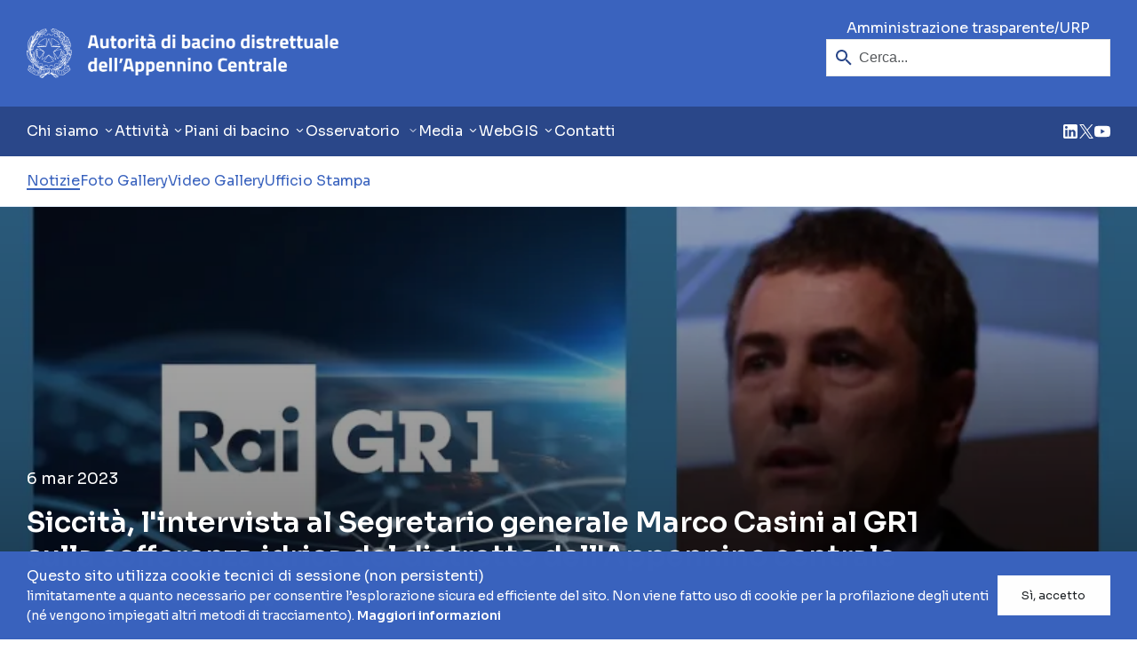

--- FILE ---
content_type: text/html; charset=utf-8
request_url: https://aubac.it/news/notizie/siccita-lintervista-al-segretario-generale-marco-casini-al-gr1-sulla-sofferenza-idrica-del-distretto
body_size: 39655
content:
<!DOCTYPE html><html lang="it"><head><meta charSet="utf-8"/><meta name="viewport" content="width=device-width"/><title>Siccità, l&#x27;intervista al Segretario generale Marco Casini al GR1 sulla sofferenza idrica del distretto dell&#x27;Appennino centrale</title><meta name="description" content="AUBAC sezione notizie: Siccità, l&#x27;intervista al Segretario generale Marco Casini al GR1 sulla sofferenza idrica del distretto dell&#x27;Appennino centrale"/><meta name="robots" content="index, follow"/><link rel="canonical" href="https://aubac.it/news/notizie/siccita-lintervista-al-segretario-generale-marco-casini-al-gr1-sulla-sofferenza-idrica-del-distretto"/><meta property="og:image" content="https://cms.aubac.it/sites/default/files/2023-12/raigri.png"/><script type="application/ld+json">{"@context":"https://schema.org","@type":"NewsArticle","headline":"Siccità, l'intervista al Segretario generale Marco Casini al GR1 sulla sofferenza idrica del distretto dell'Appennino centrale","image":["https://cms.aubac.it/sites/default/files/2023-12/raigri.png"],"datePublished":"2023-12-30T17:31:26+00:00","dateModified":"2024-01-11T11:40:17+00:00","author":[{"@type":"Person","name":"Autorità del bacino distrettuale dell'Appennino Centrale","url":"https://twitter.com/autoritadac"}]}</script><link rel="apple-touch-icon" sizes="180x180" href="/apple-touch-icon.png"/><link rel="icon" type="image/png" sizes="32x32" href="/favicon-32x32.png"/><link rel="icon" type="image/png" sizes="16x16" href="/favicon-16x16.png"/><link rel="shortcut icon" type="image/x-icon" href="/favicon.ico"/><link rel="manifest" href="/site.webmanifest" crossorigin="use-credentials"/><link rel="mask-icon" href="/safari-pinned-tab.svg" color="#000000"/><meta name="msapplication-TileColor" content="#000000"/><meta name="msapplication-config" content="/browserconfig.xml"/><meta name="theme-color" content="#000"/><meta name="next-head-count" content="17"/><link rel="preconnect" href="https://fonts.gstatic.com" crossorigin /><noscript data-n-css=""></noscript><script defer="" nomodule="" src="/_next/static/chunks/polyfills-c67a75d1b6f99dc8.js"></script><script defer="" src="/_next/static/chunks/6176.ea0cc1f29f6da695.js"></script><script src="/_next/static/chunks/webpack-7619f85f852d28ca.js" defer=""></script><script src="/_next/static/chunks/framework-092f13107a2cdbbe.js" defer=""></script><script src="/_next/static/chunks/main-1606445fbf43920f.js" defer=""></script><script src="/_next/static/chunks/pages/_app-5d40f62a7a666ef2.js" defer=""></script><script src="/_next/static/chunks/5080-f60c08cafc389b33.js" defer=""></script><script src="/_next/static/chunks/pages/%5Bmarket%5D/%5Blocale%5D/news_detail/%5Bid%5D-8b1966f2a31e6b2b.js" defer=""></script><script src="/_next/static/zTTovPzB5A28_hb7bXF3n/_buildManifest.js" defer=""></script><script src="/_next/static/zTTovPzB5A28_hb7bXF3n/_ssgManifest.js" defer=""></script><style data-styled="" data-styled-version="5.3.11">.hYmtkG{margin:0 auto;}/*!sc*/
data-styled.g1[id="page__Page-sc-b99c3948-0"]{content:"hYmtkG,"}/*!sc*/
.lpnUlo{width:100%;margin:0 auto;}/*!sc*/
@media(min-width:0){.lpnUlo{max-width:calc(100% - 40px);}}/*!sc*/
@media(min-width:768px){.lpnUlo{max-width:calc(100% - 40px);}}/*!sc*/
@media(min-width:1024px){.lpnUlo{max-width:Min(calc(100% - 60px),calc(1440px - 80px));}}/*!sc*/
@media(min-width:1440px){.lpnUlo{max-width:calc(1440px - 80px);}}/*!sc*/
@media(min-width:1600px){.lpnUlo{max-width:calc(1440px - 80px);}}/*!sc*/
.lkyzQi{width:100%;margin:0 auto;}/*!sc*/
@media(min-width:0){.lkyzQi{max-width:calc(100% - 40px);}}/*!sc*/
@media(min-width:768px){.lkyzQi{max-width:calc(100% - 40px);}}/*!sc*/
@media(min-width:1024px){.lkyzQi{max-width:Min(calc(100% - 60px),calc(1440px - 80px));}}/*!sc*/
@media(min-width:1440px){.lkyzQi{max-width:calc(1440px - 80px);}}/*!sc*/
@media(min-width:1600px){.lkyzQi{max-width:calc(1440px - 80px);}}/*!sc*/
.bJARQy{width:100%;margin:0 auto;color:var(--color-primary-900);}/*!sc*/
@media(min-width:0){.bJARQy{max-width:calc(100% - 40px);}}/*!sc*/
@media(min-width:768px){.bJARQy{max-width:calc(100% - 40px);}}/*!sc*/
@media(min-width:1024px){.bJARQy{max-width:Min(calc(100% - 60px),calc(1440px - 80px));}}/*!sc*/
@media(min-width:1440px){.bJARQy{max-width:calc(1440px - 80px);}}/*!sc*/
@media(min-width:1600px){.bJARQy{max-width:calc(1440px - 80px);}}/*!sc*/
.gOjErR{width:100%;margin:0 auto;}/*!sc*/
@media(min-width:0){.gOjErR{max-width:calc(100% - 40px);}}/*!sc*/
@media(min-width:768px){.gOjErR{max-width:calc(100% - 40px);}}/*!sc*/
@media(min-width:1024px){.gOjErR{max-width:Min(calc(100% - 60px),calc(1440px - 80px));}}/*!sc*/
@media(min-width:1440px){.gOjErR{max-width:calc(1440px - 80px);}}/*!sc*/
@media(min-width:1600px){.gOjErR{max-width:calc(1440px - 80px);}}/*!sc*/
@media(min-width:1024px){.gOjErR{padding-bottom:0;}}/*!sc*/
data-styled.g2[id="container__ContainerBase-sc-61e22dd0-0"]{content:"lpnUlo,lkyzQi,bJARQy,gOjErR,"}/*!sc*/
.gopaEs{display:-webkit-box;display:-webkit-flex;display:-ms-flexbox;display:flex;-webkit-flex-direction:column;-ms-flex-direction:column;flex-direction:column;width:100%;display:none;max-width:320px;}/*!sc*/
@media(min-width:1024px){.gopaEs{display:-webkit-box;display:-webkit-flex;display:-ms-flexbox;display:flex;}}/*!sc*/
.ibSoPa{display:-webkit-box;display:-webkit-flex;display:-ms-flexbox;display:flex;-webkit-flex-direction:column;-ms-flex-direction:column;flex-direction:column;width:100%;gap:4px;margin-top:-15px;}/*!sc*/
.fodyFz{display:-webkit-box;display:-webkit-flex;display:-ms-flexbox;display:flex;-webkit-flex-direction:column;-ms-flex-direction:column;flex-direction:column;width:100%;gap:2rem;}/*!sc*/
@media(min-width:768px){.fodyFz{-webkit-flex-direction:row;-ms-flex-direction:row;flex-direction:row;}}/*!sc*/
.cPuJgj{display:-webkit-box;display:-webkit-flex;display:-ms-flexbox;display:flex;-webkit-flex-direction:column;-ms-flex-direction:column;flex-direction:column;width:100%;gap:1rem;}/*!sc*/
.getQdW{display:-webkit-box;display:-webkit-flex;display:-ms-flexbox;display:flex;-webkit-flex-direction:column;-ms-flex-direction:column;flex-direction:column;width:100%;-webkit-box-pack:justify;-webkit-justify-content:space-between;-ms-flex-pack:justify;justify-content:space-between;}/*!sc*/
@media(min-width:1024px){.getQdW{-webkit-flex-direction:row;-ms-flex-direction:row;flex-direction:row;}}/*!sc*/
data-styled.g3[id="flex-col__FlexCol-sc-87bfc814-0"]{content:"gopaEs,ibSoPa,fodyFz,cPuJgj,getQdW,"}/*!sc*/
.dDIOdb{display:-webkit-box;display:-webkit-flex;display:-ms-flexbox;display:flex;-webkit-align-items:center;-webkit-box-align:center;-ms-flex-align:center;align-items:center;gap:0.5rem;gap:24px;-webkit-box-pack:justify;-webkit-justify-content:space-between;-ms-flex-pack:justify;justify-content:space-between;}/*!sc*/
@media(min-width:768px){.dDIOdb{gap:48px;}}/*!sc*/
@media(min-width:1024px){.dDIOdb{gap:60px;}}/*!sc*/
.kcWPnA{display:-webkit-box;display:-webkit-flex;display:-ms-flexbox;display:flex;-webkit-align-items:center;-webkit-box-align:center;-ms-flex-align:center;align-items:center;gap:0.5rem;gap:12px;-webkit-box-pack:center;-webkit-justify-content:center;-ms-flex-pack:center;justify-content:center;}/*!sc*/
.jmBfgF{display:-webkit-box;display:-webkit-flex;display:-ms-flexbox;display:flex;-webkit-align-items:center;-webkit-box-align:center;-ms-flex-align:center;align-items:center;gap:0.5rem;gap:24px;}/*!sc*/
@media(min-width:1024px){.jmBfgF{display:none;}}/*!sc*/
.HBzPw{display:-webkit-box;display:-webkit-flex;display:-ms-flexbox;display:flex;-webkit-align-items:center;-webkit-box-align:center;-ms-flex-align:center;align-items:center;gap:0.5rem;-webkit-box-pack:justify;-webkit-justify-content:space-between;-ms-flex-pack:justify;justify-content:space-between;}/*!sc*/
.kQYVvI{display:-webkit-box;display:-webkit-flex;display:-ms-flexbox;display:flex;-webkit-align-items:center;-webkit-box-align:center;-ms-flex-align:center;align-items:center;gap:0.5rem;gap:1.5rem;-webkit-box-pack:center;-webkit-justify-content:center;-ms-flex-pack:center;justify-content:center;}/*!sc*/
@media(min-width:1024px){.kQYVvI{-webkit-box-pack:end;-webkit-justify-content:flex-end;-ms-flex-pack:end;justify-content:flex-end;}}/*!sc*/
.bwcNri{display:-webkit-box;display:-webkit-flex;display:-ms-flexbox;display:flex;-webkit-align-items:center;-webkit-box-align:center;-ms-flex-align:center;align-items:center;gap:0.5rem;gap:1.5rem;-webkit-box-pack:space-around;-webkit-justify-content:space-around;-ms-flex-pack:space-around;justify-content:space-around;}/*!sc*/
@media(min-width:768px){.bwcNri{-webkit-box-pack:start;-webkit-justify-content:flex-start;-ms-flex-pack:start;justify-content:flex-start;}}/*!sc*/
data-styled.g6[id="flex-row__FlexRow-sc-d16d7138-0"]{content:"dDIOdb,kcWPnA,jmBfgF,HBzPw,kQYVvI,bwcNri,"}/*!sc*/
.kGmsCg{display:-webkit-box;display:-webkit-flex;display:-ms-flexbox;display:flex;-webkit-align-items:center;-webkit-box-align:center;-ms-flex-align:center;align-items:center;-webkit-flex:0 0 140px;-ms-flex:0 0 140px;flex:0 0 140px;}/*!sc*/
.dUaxNM{display:-webkit-box;display:-webkit-flex;display:-ms-flexbox;display:flex;-webkit-align-items:center;-webkit-box-align:center;-ms-flex-align:center;align-items:center;-webkit-flex:1;-ms-flex:1;flex:1;-webkit-box-pack:end;-webkit-justify-content:flex-end;-ms-flex-pack:end;justify-content:flex-end;position:relative;}/*!sc*/
.cHnuZH{display:-webkit-box;display:-webkit-flex;display:-ms-flexbox;display:flex;-webkit-align-items:center;-webkit-box-align:center;-ms-flex-align:center;align-items:center;}/*!sc*/
.cbHFMV{display:-webkit-box;display:-webkit-flex;display:-ms-flexbox;display:flex;-webkit-align-items:center;-webkit-box-align:center;-ms-flex-align:center;align-items:center;}/*!sc*/
.kDmMpr{display:-webkit-box;display:-webkit-flex;display:-ms-flexbox;display:flex;-webkit-align-items:center;-webkit-box-align:center;-ms-flex-align:center;align-items:center;}/*!sc*/
data-styled.g7[id="flex__FlexBase-sc-21d13495-0"]{content:"kGmsCg,dUaxNM,cHnuZH,cbHFMV,kDmMpr,"}/*!sc*/
.gLuWnc{max-width:100%;-webkit-user-select:none;-moz-user-select:none;-ms-user-select:none;user-select:none;}/*!sc*/
data-styled.g8[id="media-image__StyledMediaImage-sc-d57fb365-0"]{content:"gLuWnc,"}/*!sc*/
.bhYter{font-size:var(--font-paragraph10-size,1rem);line-height:var(--font-paragraph10-line-height,1);margin-bottom:16px;}/*!sc*/
.fjRzQB{font-size:var(--font-display50-size,1rem);line-height:var(--font-display50-line-height,1);font-weight:600;}/*!sc*/
@media(min-width:1024px){.fjRzQB{font-size:var(--font-display40-size,1rem);line-height:var(--font-display40-line-height,1);}}/*!sc*/
.dWbuIx{font-size:var(--font-display60-size,1rem);line-height:var(--font-display60-line-height,1);margin-top:16px;}/*!sc*/
data-styled.g9[id="text__StyledText-sc-ed0af7db-0"]{content:"fXedxX,bhYter,fjRzQB,dWbuIx,"}/*!sc*/
.hSoPJK{list-style:none;margin:0;padding:0;display:-webkit-box;display:-webkit-flex;display:-ms-flexbox;display:flex;gap:32px;-webkit-flex-direction:column;-ms-flex-direction:column;flex-direction:column;}/*!sc*/
@media(min-width:1024px){.hSoPJK{gap:24px;}}/*!sc*/
@media(min-width:1024px){.hSoPJK{-webkit-flex-direction:row;-ms-flex-direction:row;flex-direction:row;}}/*!sc*/
.heLWSG{list-style:none;margin:0;padding:0;display:-webkit-box;display:-webkit-flex;display:-ms-flexbox;display:flex;gap:0.6rem;-webkit-flex-direction:column;-ms-flex-direction:column;flex-direction:column;min-width:150px;}/*!sc*/
.gzDevY{list-style:none;margin:0;padding:0;display:-webkit-box;display:-webkit-flex;display:-ms-flexbox;display:flex;gap:24px;-webkit-align-items:center;-webkit-box-align:center;-ms-flex-align:center;align-items:center;padding-right:20px;color:var(--color-primary-700);}/*!sc*/
@media(min-width:1024px){.gzDevY{gap:32px;}}/*!sc*/
@media(min-width:1440px){.gzDevY{gap:48px;}}/*!sc*/
.iuCzdW{list-style:none;margin:0;padding:0;display:-webkit-box;display:-webkit-flex;display:-ms-flexbox;display:flex;gap:8px;-webkit-flex-direction:column;-ms-flex-direction:column;flex-direction:column;-webkit-flex-wrap:wrap;-ms-flex-wrap:wrap;flex-wrap:wrap;}/*!sc*/
@media(min-width:1024px){.iuCzdW{display:-webkit-box;display:-webkit-flex;display:-ms-flexbox;display:flex;}}/*!sc*/
@media(min-width:1024px){.iuCzdW{height:180px;}}/*!sc*/
.dHLusR{list-style:none;margin:0;padding:0;display:-webkit-box;display:-webkit-flex;display:-ms-flexbox;display:flex;gap:12px;-webkit-flex-direction:column;-ms-flex-direction:column;flex-direction:column;}/*!sc*/
@media(min-width:1024px){.dHLusR{-webkit-flex-direction:row;-ms-flex-direction:row;flex-direction:row;}}/*!sc*/
@media(min-width:768px){.dHLusR{gap:24px;}}/*!sc*/
@media(min-width:1024px){.dHLusR{gap:24px;}}/*!sc*/
@media(min-width:1024px){.dHLusR{display:-webkit-box;display:-webkit-flex;display:-ms-flexbox;display:flex;}}/*!sc*/
data-styled.g18[id="nav__NavUl-sc-514a41ff-0"]{content:"hSoPJK,heLWSG,gzDevY,iuCzdW,dHLusR,"}/*!sc*/
.gVPlIg{padding:0;}/*!sc*/
data-styled.g19[id="nav__NavLi-sc-514a41ff-1"]{content:"gVPlIg,"}/*!sc*/
.fRtejz{height:82px;background:var(--color-primary-700);}/*!sc*/
@media(min-width:1024px){.fRtejz{height:176px;}}/*!sc*/
@media(min-width:1440px){.fRtejz{height:197px;}}/*!sc*/
data-styled.g20[id="box__Box-sc-4daee625-0"]{content:"fRtejz,"}/*!sc*/
.leJqCb{display:-webkit-box;display:-webkit-flex;display:-ms-flexbox;display:flex;-webkit-flex-direction:column;-ms-flex-direction:column;flex-direction:column;-webkit-box-pack:center;-webkit-justify-content:center;-ms-flex-pack:center;justify-content:center;padding:3rem 0;}/*!sc*/
data-styled.g22[id="section__SectionContainer-sc-effce9a7-0"]{content:"leJqCb,"}/*!sc*/
.gASygm{--grid-columns:var(--grid-default-columns,12);--grid-size:var(--grid-default-size,1fr);display:grid;grid-template-columns:repeat(var(--grid-columns),var(--grid-size));grid-column-gap:var(--grid-column-gap);grid-row-gap:var(--grid-row-gap);}/*!sc*/
@media(min-width:0){.gASygm{--grid-column-gap:var(--grid-default-column-gap-xs,0);}}/*!sc*/
@media(min-width:768px){.gASygm{--grid-column-gap:var(--grid-default-column-gap-sm,0);}}/*!sc*/
@media(min-width:1024px){.gASygm{--grid-column-gap:var(--grid-default-column-gap-md,0);}}/*!sc*/
@media(min-width:1440px){.gASygm{--grid-column-gap:var(--grid-default-column-gap-lg,0);}}/*!sc*/
@media(min-width:1600px){.gASygm{--grid-column-gap:var(--grid-default-column-gap-xl,0);}}/*!sc*/
@media(min-width:0){.gASygm{--grid-row-gap:var(--grid-default-row-gap-xs,0);}}/*!sc*/
@media(min-width:768px){.gASygm{--grid-row-gap:var(--grid-default-row-gap-sm,0);}}/*!sc*/
@media(min-width:1024px){.gASygm{--grid-row-gap:var(--grid-default-row-gap-md,0);}}/*!sc*/
@media(min-width:1440px){.gASygm{--grid-row-gap:var(--grid-default-row-gap-lg,0);}}/*!sc*/
@media(min-width:1600px){.gASygm{--grid-row-gap:var(--grid-default-row-gap-xl,0);}}/*!sc*/
data-styled.g23[id="grid-row__GridRow-sc-62d23a9e-0"]{content:"gASygm,"}/*!sc*/
.jKdHOI{grid-column:span var(--grid-columns);}/*!sc*/
@media(min-width:1024px){.jKdHOI{grid-column:span 10;}}/*!sc*/
.mUPUG{grid-column:span var(--grid-columns);}/*!sc*/
@media(min-width:1024px){.mUPUG{grid-column:span 8;}}/*!sc*/
@media(min-width:1440px){.mUPUG{grid-column:span 6;}}/*!sc*/
.bYiCoO{grid-column:span var(--grid-columns);}/*!sc*/
@media(min-width:1024px){.bYiCoO{grid-column:span 3;}}/*!sc*/
.ceRmuo{grid-column:span var(--grid-columns);}/*!sc*/
@media(min-width:1024px){.ceRmuo{grid-column:span 2;}}/*!sc*/
@media(min-width:1024px){.ceRmuo{grid-column-end:13;}}/*!sc*/
.jCbmpf{grid-column:span var(--grid-columns);}/*!sc*/
@media(min-width:768px){.jCbmpf{grid-column:span 6;}}/*!sc*/
@media(min-width:1024px){.jCbmpf{grid-column:span 3;}}/*!sc*/
.gUbxyE{grid-column:span var(--grid-columns);}/*!sc*/
@media(min-width:768px){.gUbxyE{grid-column:span 6;}}/*!sc*/
@media(min-width:1024px){.gUbxyE{grid-column:span 3;}}/*!sc*/
@media(min-width:1024px){.gUbxyE{grid-column-end:13;}}/*!sc*/
data-styled.g24[id="grid__GridBase-sc-23a139d3-0"]{content:"jKdHOI,mUPUG,bYiCoO,ceRmuo,jCbmpf,gUbxyE,"}/*!sc*/
.bZsmcU{--form-background-color:var(--form-default-background-color,--form-background-color);--form-background-color-hover:var(--form-default-background-color-hover,--form-background-color-hover);--form-background-color-disabled:var(--form-default-background-color-disabled,--form-background-color-disabled);--form-background-color-info:var(--form-default-background-color-info,--form-background-color-info);--form-background-color-error:var(--form-default-background-color-error,--form-background-color-error);--form-color:var(--form-default-color,--form-color);--form-color-hover:var(--form-default-color-hover,--form-color-hover);--form-color-disabled:var(--form-default-color-disabled,--form-color-disabled);--form-color-info:var(--form-default-color-info,--form-color-info);--form-color-error:var(--form-default-color-error,--form-color-error);--form-border:var(--form-default-border,--form-border);--form-border-width:var(--form-default-border-width,--form-border-width);--form-border-color:var(--form-default-border-color,--form-border-color);--form-border-color-hover:var(--form-default-border-color-hover,--form-border-color-hover);--form-border-color-disabled:var(--form-default-border-color-disabled,--form-border-color-disabled);--form-border-color-info:var(--form-default-border-color-info,--form-border-color-info);--form-border-color-error:var(--form-default-border-color-error,--form-border-color-error);--form-border-radius:var(--form-default-border-radius,--form-border-radius);--form-outline:var(--form-default-outline,--form-outline);--form-outline-color-focus:var(--form-default-outline-color-focus,--form-outline-color-focus);--form-outline-color-active:var(--form-default-outline-color-active,--form-outline-color-active);--form-outline-color-error:var(--form-default-outline-color-error,--form-outline-color-error);--form-outline-offset:var(--form-default-outline-offset,--form-outline-offset);--form-transition:var(--form-default-transition,--form-transition);--form-field:var(--form-default-field,--form-field);--form-control:var(--form-default-control,--form-control);--form-label:var(--form-default-label,--form-label);--form-error:var(--form-default-error,--form-error);}/*!sc*/
data-styled.g25[id="form__StyledForm-sc-c4ca9074-0"]{content:"bZsmcU,"}/*!sc*/
.inFgdG{width:24px;height:24px;display:none;}/*!sc*/
input:checked ~ .checkbox-icon__StyledCheckboxChecked-sc-c39cc21e-0{display:block;}/*!sc*/
data-styled.g27[id="checkbox-icon__StyledCheckboxChecked-sc-c39cc21e-0"]{content:"inFgdG,"}/*!sc*/
.dIsaZk{width:24px;height:24px;display:block;}/*!sc*/
input:checked ~ .checkbox-icon__StyledCheckboxUnchecked-sc-c39cc21e-1{display:none;}/*!sc*/
data-styled.g28[id="checkbox-icon__StyledCheckboxUnchecked-sc-c39cc21e-1"]{content:"dIsaZk,"}/*!sc*/
.hZHcgp{position:absolute;opacity:0;width:100%;height:100%;overflow:hidden;cursor:pointer;}/*!sc*/
.hZHcgp:disabled{cursor:not-allowed;}/*!sc*/
data-styled.g29[id="checkbox__StyledCheckboxInput-sc-8fbbdcd-0"]{content:"hZHcgp,"}/*!sc*/
.RjLOs{margin-right:0.5rem;pointer-events:none;outline:2px solid transparent;outline-offset:1px;-webkit-transition:outline-color 150ms ease-in 0s,color 200ms ease-out 0s;transition:outline-color 150ms ease-in 0s,color 200ms ease-out 0s;color:var(--form-border-color-hover);}/*!sc*/
input:checked ~ .checkbox__StyledCheckboxIcon-sc-8fbbdcd-1{color:var(--form-outline-color-active);}/*!sc*/
input:not(:disabled):hover ~ .checkbox__StyledCheckboxIcon-sc-8fbbdcd-1{outline-color:var(--form-border-color-hover);}/*!sc*/
input:focus ~ .checkbox__StyledCheckboxIcon-sc-8fbbdcd-1{outline-color:var(--form-outline-color-focus);}/*!sc*/
data-styled.g30[id="checkbox__StyledCheckboxIcon-sc-8fbbdcd-1"]{content:"RjLOs,"}/*!sc*/
.bwMYJD{position:relative;}/*!sc*/
data-styled.g31[id="checkbox__StyledCheckbox-sc-8fbbdcd-2"]{content:"bwMYJD,"}/*!sc*/
@font-face{font-family:swiper-icons;src:url('data:application/font-woff;charset=utf-8;base64, [base64]//wADZ2x5ZgAAAywAAADMAAAD2MHtryVoZWFkAAABbAAAADAAAAA2E2+eoWhoZWEAAAGcAAAAHwAAACQC9gDzaG10eAAAAigAAAAZAAAArgJkABFsb2NhAAAC0AAAAFoAAABaFQAUGG1heHAAAAG8AAAAHwAAACAAcABAbmFtZQAAA/gAAAE5AAACXvFdBwlwb3N0AAAFNAAAAGIAAACE5s74hXjaY2BkYGAAYpf5Hu/j+W2+MnAzMYDAzaX6QjD6/4//Bxj5GA8AuRwMYGkAPywL13jaY2BkYGA88P8Agx4j+/8fQDYfA1AEBWgDAIB2BOoAeNpjYGRgYNBh4GdgYgABEMnIABJzYNADCQAACWgAsQB42mNgYfzCOIGBlYGB0YcxjYGBwR1Kf2WQZGhhYGBiYGVmgAFGBiQQkOaawtDAoMBQxXjg/wEGPcYDDA4wNUA2CCgwsAAAO4EL6gAAeNpj2M0gyAACqxgGNWBkZ2D4/wMA+xkDdgAAAHjaY2BgYGaAYBkGRgYQiAHyGMF8FgYHIM3DwMHABGQrMOgyWDLEM1T9/w8UBfEMgLzE////P/5//f/V/xv+r4eaAAeMbAxwIUYmIMHEgKYAYjUcsDAwsLKxc3BycfPw8jEQA/[base64]/uznmfPFBNODM2K7MTQ45YEAZqGP81AmGGcF3iPqOop0r1SPTaTbVkfUe4HXj97wYE+yNwWYxwWu4v1ugWHgo3S1XdZEVqWM7ET0cfnLGxWfkgR42o2PvWrDMBSFj/IHLaF0zKjRgdiVMwScNRAoWUoH78Y2icB/yIY09An6AH2Bdu/UB+yxopYshQiEvnvu0dURgDt8QeC8PDw7Fpji3fEA4z/PEJ6YOB5hKh4dj3EvXhxPqH/SKUY3rJ7srZ4FZnh1PMAtPhwP6fl2PMJMPDgeQ4rY8YT6Gzao0eAEA409DuggmTnFnOcSCiEiLMgxCiTI6Cq5DZUd3Qmp10vO0LaLTd2cjN4fOumlc7lUYbSQcZFkutRG7g6JKZKy0RmdLY680CDnEJ+UMkpFFe1RN7nxdVpXrC4aTtnaurOnYercZg2YVmLN/d/gczfEimrE/fs/bOuq29Zmn8tloORaXgZgGa78yO9/cnXm2BpaGvq25Dv9S4E9+5SIc9PqupJKhYFSSl47+Qcr1mYNAAAAeNptw0cKwkAAAMDZJA8Q7OUJvkLsPfZ6zFVERPy8qHh2YER+3i/BP83vIBLLySsoKimrqKqpa2hp6+jq6RsYGhmbmJqZSy0sraxtbO3sHRydnEMU4uR6yx7JJXveP7WrDycAAAAAAAH//wACeNpjYGRgYOABYhkgZgJCZgZNBkYGLQZtIJsFLMYAAAw3ALgAeNolizEKgDAQBCchRbC2sFER0YD6qVQiBCv/H9ezGI6Z5XBAw8CBK/m5iQQVauVbXLnOrMZv2oLdKFa8Pjuru2hJzGabmOSLzNMzvutpB3N42mNgZGBg4GKQYzBhYMxJLMlj4GBgAYow/P/PAJJhLM6sSoWKfWCAAwDAjgbRAAB42mNgYGBkAIIbCZo5IPrmUn0hGA0AO8EFTQAA');font-weight:400;font-style:normal;}/*!sc*/
html,body,p,ol,ul,li,dl,dt,dd,blockquote,figure,fieldset,legend,textarea,pre,iframe,hr,h1,h2,h3,h4,h5,h6{margin:0;padding:0;}/*!sc*/
h1,h2,h3,h4,h5,h6{font-size:100%;font-weight:normal;}/*!sc*/
ul{list-style:none;}/*!sc*/
button,input,select{margin:0;padding:0;}/*!sc*/
button{border:none;-webkit-text-decoration:none;text-decoration:none;background:none;-webkit-appearance:none;-moz-appearance:none;appearance:none;font-family:inherit;font-style:inherit;font-variant-ligatures:inherit;font-variant-caps:inherit;font-variant-numeric:inherit;font-variant-east-asian:inherit;font-weight:inherit;font-stretch:inherit;text-rendering:inherit;-webkit-letter-spacing:inherit;-moz-letter-spacing:inherit;-ms-letter-spacing:inherit;letter-spacing:inherit;word-spacing:inherit;line-height:inherit;text-transform:none;text-indent:inherit;text-shadow:none;text-align:inherit;}/*!sc*/
html{box-sizing:border-box;-webkit-text-size-adjust:none;color-scheme:dark light;}/*!sc*/
*,*::before,*::after{box-sizing:inherit;}/*!sc*/
img,video{height:auto;max-width:100%;}/*!sc*/
iframe{border:0;}/*!sc*/
table{border-collapse:collapse;border-spacing:0;}/*!sc*/
td,th{padding:0;}/*!sc*/
html,body{margin:0;padding:0;-webkit-block-size:100%;-ms-flex-block-size:100%;block-size:100%;-webkit-block-size:100dvb;-ms-flex-block-size:100dvb;block-size:100dvb;font-size:20px;line-height:1.5;font-family:system-ui,sans-serif;-webkit-font-smoothing:antialiased;}/*!sc*/
a{color:inherit;-webkit-text-decoration:none;text-decoration:none;}/*!sc*/
:root{--font-base-family:Sora,-apple-system,'Helvetica Neue','Segoe UI',Roboto,Arial,'Noto Sans',sans-serif,'Apple Color Emoji','Segoe UI Emoji','Segoe UI Symbol','Noto Color Emoji';--font-base-size-xs:16px;--font-base-size-sm:16px;--font-base-size-md:16px;--font-base-size-lg:16px;--font-base-size-xl:16px;--font-base-line-height:1.5;--font-display10-size:Max(64px,Min(128px,6.667vw));--font-display10-line-height:1.2;--font-display20-size:Max(48px,Min(96px,5vw));--font-display20-line-height:1;--font-display30-size:Max(40px,Min(64px,3.333vw));--font-display30-line-height:1.1;--font-display40-size:Max(32px,Min(40px,2.083vw));--font-display40-line-height:1.2;--font-display50-size:Max(24px,Min(32px,1.667vw));--font-display50-line-height:1.2;--font-display60-size:Max(20px,Min(24px,1.25vw));--font-display60-line-height:1.2;--font-paragraph10-size:Max(18px,Min(20px,1.042vw));--font-paragraph10-line-height:1.5;--font-paragraph20-size:16px;--font-paragraph20-line-height:1.5;--font-paragraph30-size:14px;--font-paragraph30-line-height:1.5;--font-label10-size:Max(18px,Min(20px,1.042vw));--font-label10-line-height:1.2;--font-label20-size:14px;--font-label20-line-height:1.2;--font-label30-size:12px;--font-label30-line-height:1.5;--font-label40-size:16px;--font-label40-line-height:1.5;--font-cta10-size:16px;--font-cta10-line-height:1.5;--font-cta20-size:14px;--font-cta20-line-height:1.1;--grid-default-columns:12;--grid-default-size:1fr;--grid-default-column-gap-xs:20px;--grid-default-column-gap-sm:20px;--grid-default-column-gap-md:30px;--grid-default-column-gap-lg:30px;--grid-default-column-gap-xl:30px;--grid-default-row-gap-xs:0;--grid-default-row-gap-sm:0;--grid-default-row-gap-md:0;--grid-default-row-gap-lg:0;--grid-default-row-gap-xl:0;--media-query-xs:0;--media-query-sm:768px;--media-query-md:1024px;--media-query-lg:1440px;--media-query-xl:1600px;--container-default-max-width-xs:calc(100% - 40px);--container-default-max-width-sm:calc(100% - 40px);--container-default-max-width-md:Min(calc(100% - 60px),calc(1440px - 80px));--container-default-max-width-lg:calc(1440px - 80px);--container-default-max-width-xl:calc(1440px - 80px);--container-fluid-max-width-xs:calc(100% - 40px);--container-fluid-max-width-sm:calc(100% - 40px);--container-fluid-max-width-md:calc(100% - 60px);--container-fluid-max-width-lg:calc(100% - 80px);--container-fluid-max-width-xl:calc(100% - 80px);--button-size-xs:0.7rem;--button-size-sm:0.8rem;--button-size-md:1rem;--button-size-lg:1.25rem;--button-size-xl:1.45rem;--button-border-radius:0;--form-default-background-color:var(--color-neutral-100);--form-default-background-color-hover:var(--color-neutral-200);--form-default-background-color-disabled:var(--color-neutral-100);--form-default-background-color-info:var(--color-warning-100);--form-default-background-color-error:var(--color-warning-100);--form-default-color:var(--color-neutral-900);--form-default-color-hover:var(--color-neutral-900);--form-default-color-disabled:var(--color-neutral-500);--form-default-color-info:var(--color-warning-900);--form-default-color-error:var(--color-danger-500);--form-default-border:0 solid transparent;--form-default-border-width:1px;--form-default-border-color:var(--color-neutral-400);--form-default-border-color-hover:var(--color-neutral-500);--form-default-border-color-disabled:var(--color-neutral-500);--form-default-border-color-info:var(--color-warning-500);--form-default-border-color-error:var(--color-danger-500);--form-default-border-radius:var(--border-radius);--form-default-outline:2px solid transparent;--form-default-outline-color-focus:var(--color-primary-500);--form-default-outline-color-active:var(--color-primary-700);--form-default-outline-color-error:var(--color-warning-500);--form-default-outline-offset:0;--form-default-transition:border 150ms ease-in 0s,outline-color 150ms ease-in 0s,color 200ms ease-out 0s,box-shadow 200ms ease 0s;--form-default-field-gap:0.5rem;--form-default-control-padding:8px;--form-default-control-font-size:1rem;--form-default-control-font-weight:inherit;--form-default-control-line-height:1.5;--form-default-label-padding:0;--form-default-label-font-size:0.9rem;--form-default-label-font-weight:600;--form-default-label-line-height:1.2;--form-default-error-margin:0;--form-default-error-padding:0;--form-default-error-font-size:0.8rem;--form-default-error-font-weight:500;--form-default-error-line-height:1.2;--form-default-error-border:none;--form-default-error-background-color:transparent;--form-default-error-color:var(--form-color-error);--form-negative-background-color-disabled:var(--color-neutral-800);--form-negative-color-hover:var(--color-neutral-200);--form-negative-color-disabled:var(--color-neutral-600);--form-negative-border-color:var(--color-neutral-700);--form-negative-border-color-hover:var(--color-neutral-600);--form-negative-border-color-disabled:var(--color-neutral-700);--form-negative-outline-color-focus:var(--color-primary-800);--form-negative-outline-color-active:var(--color-primary-500);--card-shadow:0 20px 20px -10px rgba(0,0,0,0.2);--backdrop-opacity:0.8;--border-radius:0em;--shadow-xs:0 0.1rem 0.4rem -0.1rem rgba(0,0,0,0.2);--shadow-sm:0 0.3rem 0.8rem -0.2rem rgba(0,0,0,0.3);--shadow-md:0 0.6rem 1.6rem -0.3rem rgba(0,0,0,0.4);--shadow-lg:0 0.9rem 3.2rem -0.4rem rgba(0,0,0,0.5);--shadow-xl:0 1.2rem 6.4rem -0.5rem rgba(0,0,0,0.6);--color-neutral-100:#ffffff;--color-neutral-200:#FBFBFB;--color-neutral-300:#F5F5F5;--color-neutral-400:#E8E8E8;--color-neutral-500:#CDCDCD;--color-neutral-600:#999999;--color-neutral-700:#5A6772;--color-neutral-800:#3d464d;--color-neutral-900:#1c2024;--color-primary-100:#e0ecf9;--color-primary-200:#c9def4;--color-primary-300:#a3caed;--color-primary-400:#77ace3;--color-primary-500:#578fda;--color-primary-600:#4375cd;--color-primary-700:#3a63be;--color-primary-800:#345199;--color-primary-900:#2a4789;--color-secondary-100:#ffffff;--color-secondary-200:#FBFBFB;--color-secondary-300:#F5F5F5;--color-secondary-400:#E8E8E8;--color-secondary-500:#CDCDCD;--color-secondary-600:#999999;--color-secondary-700:#5A6772;--color-secondary-800:#3d464d;--color-secondary-900:#1c2024;--color-success-100:#eafff6;--color-success-200:#a0fad4;--color-success-300:#63f2bd;--color-success-400:#25e2a3;--color-success-500:#00c88c;--color-success-600:#00a473;--color-success-700:#008360;--color-success-800:#00674d;--color-success-900:#003026;--color-warning-100:#fffeea;--color-warning-200:#fff485;--color-warning-300:#ffe846;--color-warning-400:#ffd81b;--color-warning-500:#ffb800;--color-warning-600:#e28d00;--color-warning-700:#bb6302;--color-warning-800:#984c08;--color-warning-900:#482000;--color-danger-100:#fff1f1;--color-danger-200:#ffc8c8;--color-danger-300:#ffa1a1;--color-danger-400:#fe6b6b;--color-danger-500:#f74242;--color-danger-600:#e41e1e;--color-danger-700:#c01515;--color-danger-800:#9f1515;--color-danger-900:#480707;--grid-columns:var(--grid-default-columns);--grid-size:var(--grid-default-size);--grid-column-gap-xs:var(--grid-default-column-gap-xs);--grid-column-gap-sm:var(--grid-default-column-gap-sm);--grid-column-gap-md:var(--grid-default-column-gap-md);--grid-column-gap-lg:var(--grid-default-column-gap-lg);--grid-column-gap-xl:var(--grid-default-column-gap-xl);--grid-row-gap-xs:var(--grid-default-row-gap-xs);--grid-row-gap-sm:var(--grid-default-row-gap-sm);--grid-row-gap-md:var(--grid-default-row-gap-md);--grid-row-gap-lg:var(--grid-default-row-gap-lg);--grid-row-gap-xl:var(--grid-default-row-gap-xl);--container-max-width-xs:var(--container-default-max-width-xs);--container-max-width-sm:var(--container-default-max-width-sm);--container-max-width-md:var(--container-default-max-width-md);--container-max-width-lg:var(--container-default-max-width-lg);--container-max-width-xl:var(--container-default-max-width-xl);--form-background-color:var(--form-default-background-color);--form-background-color-hover:var(--form-default-background-color-hover);--form-background-color-disabled:var(--form-default-background-color-disabled);--form-background-color-info:var(--form-default-background-color-info);--form-background-color-error:var(--form-default-background-color-error);--form-color:var(--form-default-color);--form-color-hover:var(--form-default-color-hover);--form-color-disabled:var(--form-default-color-disabled);--form-color-info:var(--form-default-color-info);--form-color-error:var(--form-default-color-error);--form-border:var(--form-default-border);--form-border-width:var(--form-default-border-width);--form-border-color:var(--form-default-border-color);--form-border-color-hover:var(--form-default-border-color-hover);--form-border-color-disabled:var(--form-default-border-color-disabled);--form-border-color-info:var(--form-default-border-color-info);--form-border-color-error:var(--form-default-border-color-error);--form-border-radius:var(--form-default-border-radius);--form-outline:var(--form-default-outline);--form-outline-color-focus:var(--form-default-outline-color-focus);--form-outline-color-active:var(--form-default-outline-color-active);--form-outline-color-error:var(--form-default-outline-color-error);--form-outline-offset:var(--form-default-outline-offset);--form-transition:var(--form-default-transition);--form-field-gap:var(--form-default-field-gap);--form-control-padding:var(--form-default-control-padding);--form-control-font-size:var(--form-default-control-font-size);--form-control-font-weight:var(--form-default-control-font-weight);--form-control-line-height:var(--form-default-control-line-height);--form-label-padding:var(--form-default-label-padding);--form-label-font-size:var(--form-default-label-font-size);--form-label-font-weight:var(--form-default-label-font-weight);--form-label-line-height:var(--form-default-label-line-height);--form-error-margin:var(--form-default-error-margin);--form-error-padding:var(--form-default-error-padding);--form-error-font-size:var(--form-default-error-font-size);--form-error-font-weight:var(--form-default-error-font-weight);--form-error-line-height:var(--form-default-error-line-height);--form-error-border:var(--form-default-error-border);--form-error-background-color:var(--form-default-error-background-color);--form-error-color:var(--form-default-error-color);--font-base-size:var(--font-base-size-xs);--grid-column-gap:var(--grid-default-column-gap-xs);--grid-row-gap:var(--grid-default-row-gap-xs);--media-query:var(--media-query-xs);--container-max-width:var(--container-default-max-width-xs);--container-fluid-max-width:var(--container-fluid-max-width-xs);--button-size:var(--button-size-xs);--shadow:var(--shadow-xs);}/*!sc*/
@media (min-width:768px){:root{--font-base-size:var(--font-base-size-sm);--grid-column-gap:var(--grid-default-column-gap-sm);--grid-row-gap:var(--grid-default-row-gap-sm);--media-query:var(--media-query-sm);--container-max-width:var(--container-default-max-width-sm);--container-fluid-max-width:var(--container-fluid-max-width-sm);--button-size:var(--button-size-sm);--shadow:var(--shadow-sm);}}/*!sc*/
@media (min-width:1024px){:root{--font-base-size:var(--font-base-size-md);--grid-column-gap:var(--grid-default-column-gap-md);--grid-row-gap:var(--grid-default-row-gap-md);--media-query:var(--media-query-md);--container-max-width:var(--container-default-max-width-md);--container-fluid-max-width:var(--container-fluid-max-width-md);--button-size:var(--button-size-md);--shadow:var(--shadow-md);}}/*!sc*/
@media (min-width:1440px){:root{--font-base-size:var(--font-base-size-lg);--grid-column-gap:var(--grid-default-column-gap-lg);--grid-row-gap:var(--grid-default-row-gap-lg);--media-query:var(--media-query-lg);--container-max-width:var(--container-default-max-width-lg);--container-fluid-max-width:var(--container-fluid-max-width-lg);--button-size:var(--button-size-lg);--shadow:var(--shadow-lg);}}/*!sc*/
@media (min-width:1600px){:root{--font-base-size:var(--font-base-size-xl);--grid-column-gap:var(--grid-default-column-gap-xl);--grid-row-gap:var(--grid-default-row-gap-xl);--media-query:var(--media-query-xl);--container-max-width:var(--container-default-max-width-xl);--container-fluid-max-width:var(--container-fluid-max-width-xl);--button-size:var(--button-size-xl);--shadow:var(--shadow-xl);}}/*!sc*/
:root{--menu-sticky-top-xs:82px;--menu-sticky-top-sm:82px;--menu-sticky-top-md:108px;--menu-sticky-top-lg:108px;--menu-sticky-top-xl:108px;--menu-sticky-top:108px;--z-1:100;--z-2:200;--z-3:300;--z-4:400;--z-5:500;}/*!sc*/
@media(min-width:0){:root{--menu-sticky-top:var(--menu-sticky-top-xs,0);}}/*!sc*/
@media(min-width:768px){:root{--menu-sticky-top:var(--menu-sticky-top-sm,0);}}/*!sc*/
@media(min-width:1024px){:root{--menu-sticky-top:var(--menu-sticky-top-md,0);}}/*!sc*/
@media(min-width:1440px){:root{--menu-sticky-top:var(--menu-sticky-top-lg,0);}}/*!sc*/
@media(min-width:1600px){:root{--menu-sticky-top:var(--menu-sticky-top-xl,0);}}/*!sc*/
html,body{background:var(--color-neutral-100);-webkit-scroll-behavior:smooth;-moz-scroll-behavior:smooth;-ms-scroll-behavior:smooth;scroll-behavior:smooth;}/*!sc*/
body{height:auto;}/*!sc*/
.negative{background:var(--color-neutral-900);color:var(--color-neutral-100);}/*!sc*/
body{background:var(--color-neutral-100);color:var(--color-neutral-900);}/*!sc*/
a{color:inherit;-webkit-text-decoration:none;text-decoration:none;}/*!sc*/
.text p:not(:last-child){margin-bottom:1.25em;}/*!sc*/
.text ul,.text ol{list-style:initial;margin:0 0 0 1em;}/*!sc*/
.text ul>li,.text ol>li{padding:0 0 0.25em 0;}/*!sc*/
.text a[href]{position:relative;display:inline-block;font-weight:600;word-break:break-word;color:var(--color-variant-accent,--color-primary-900);}/*!sc*/
.text a[href]:hover,.text a[href].active{color:var(--color-variant-accent,--color-primary-900);}/*!sc*/
.text a[href] h1,.text a[href] h2,.text a[href] h3,.text a[href] h4,.text a[href] h5,.text a[href] h6,.text a[href] div,.text a[href] p{display:inline;}/*!sc*/
.text a[href]{display:inline;background: linear-gradient(to right,transparent,transparent), linear-gradient(to right,currentColor,currentColor);background-size:100% 0.1em,0 0.1em;background-position:100% 100%,0 100%;background-repeat:no-repeat;-webkit-transition:background-size ease-in-out 250ms;transition:background-size ease-in-out 250ms;}/*!sc*/
.text a[href]:hover,.text a[href].active{background-size:0 0.1em,100% 0.1em;}/*!sc*/
.text blockquote{position:relative;padding:1em 2em;color:var(--color-variant-accent,--color-primary-900);}/*!sc*/
.text blockquote p{display:inline;}/*!sc*/
.text blockquote:before,.text blockquote:after{position:absolute;display:inline-block;color:var(--color-variant-accent,--color-primary-900);font-size:4em;line-height:0.5;}/*!sc*/
.text blockquote:before{content:'“';-webkit-transform:translateY(0%);-ms-transform:translateY(0%);transform:translateY(0%);left:0;}/*!sc*/
.text blockquote:after{content:'”';-webkit-transform:translateY(50%);-ms-transform:translateY(50%);transform:translateY(50%);}/*!sc*/
.visually-hidden{position:absolute;width:1px;height:1px;padding:0;margin:-1px;overflow:hidden;-webkit-clip:rect(0,0,0,0);clip:rect(0,0,0,0);white-space:nowrap;border-width:0;}/*!sc*/
html,body{font-family:var(--font-base-family,sans-serif);line-height:var(--font-base-line-height,1.5);font-weight:var(--font-base-weight,normal);font-size:var(--font-base-size,16px);}/*!sc*/
@media(min-width:0){html,body{font-size:var(--font-base-size-xs);}}/*!sc*/
@media(min-width:768px){html,body{font-size:var(--font-base-size-sm);}}/*!sc*/
@media(min-width:1024px){html,body{font-size:var(--font-base-size-md);}}/*!sc*/
@media(min-width:1440px){html,body{font-size:var(--font-base-size-lg);}}/*!sc*/
@media(min-width:1600px){html,body{font-size:var(--font-base-size-xl);}}/*!sc*/
body{background:var(--color-neutral-100);color:var(--color-neutral-700);}/*!sc*/
.p4{padding:4px;}/*!sc*/
.pt4{padding-top:4px;}/*!sc*/
.pr4{padding-right:4px;}/*!sc*/
.pb4{padding-bottom:4px;}/*!sc*/
.pl4{padding-left:4px;}/*!sc*/
.ptb4{padding-top:4px;padding-bottom:4px;}/*!sc*/
.plr4{padding-left:4px;padding-right:4px;}/*!sc*/
.m4{margin:4px;}/*!sc*/
.mt4{margin-top:4px;}/*!sc*/
.mr4{margin-right:4px;}/*!sc*/
.mb4{margin-bottom:4px;}/*!sc*/
.ml4{margin-left:4px;}/*!sc*/
.mtb4{margin-top:4px;margin-bottom:4px;}/*!sc*/
.mlr4{margin-left:4px;margin-right:4px;}/*!sc*/
.p8{padding:8px;}/*!sc*/
.pt8{padding-top:8px;}/*!sc*/
.pr8{padding-right:8px;}/*!sc*/
.pb8{padding-bottom:8px;}/*!sc*/
.pl8{padding-left:8px;}/*!sc*/
.ptb8{padding-top:8px;padding-bottom:8px;}/*!sc*/
.plr8{padding-left:8px;padding-right:8px;}/*!sc*/
.m8{margin:8px;}/*!sc*/
.mt8{margin-top:8px;}/*!sc*/
.mr8{margin-right:8px;}/*!sc*/
.mb8{margin-bottom:8px;}/*!sc*/
.ml8{margin-left:8px;}/*!sc*/
.mtb8{margin-top:8px;margin-bottom:8px;}/*!sc*/
.mlr8{margin-left:8px;margin-right:8px;}/*!sc*/
.p12{padding:12px;}/*!sc*/
.pt12{padding-top:12px;}/*!sc*/
.pr12{padding-right:12px;}/*!sc*/
.pb12{padding-bottom:12px;}/*!sc*/
.pl12{padding-left:12px;}/*!sc*/
.ptb12{padding-top:12px;padding-bottom:12px;}/*!sc*/
.plr12{padding-left:12px;padding-right:12px;}/*!sc*/
.m12{margin:12px;}/*!sc*/
.mt12{margin-top:12px;}/*!sc*/
.mr12{margin-right:12px;}/*!sc*/
.mb12{margin-bottom:12px;}/*!sc*/
.ml12{margin-left:12px;}/*!sc*/
.mtb12{margin-top:12px;margin-bottom:12px;}/*!sc*/
.mlr12{margin-left:12px;margin-right:12px;}/*!sc*/
.p16{padding:16px;}/*!sc*/
.pt16{padding-top:16px;}/*!sc*/
.pr16{padding-right:16px;}/*!sc*/
.pb16{padding-bottom:16px;}/*!sc*/
.pl16{padding-left:16px;}/*!sc*/
.ptb16{padding-top:16px;padding-bottom:16px;}/*!sc*/
.plr16{padding-left:16px;padding-right:16px;}/*!sc*/
.m16{margin:16px;}/*!sc*/
.mt16{margin-top:16px;}/*!sc*/
.mr16{margin-right:16px;}/*!sc*/
.mb16{margin-bottom:16px;}/*!sc*/
.ml16{margin-left:16px;}/*!sc*/
.mtb16{margin-top:16px;margin-bottom:16px;}/*!sc*/
.mlr16{margin-left:16px;margin-right:16px;}/*!sc*/
.p24{padding:24px;}/*!sc*/
.pt24{padding-top:24px;}/*!sc*/
.pr24{padding-right:24px;}/*!sc*/
.pb24{padding-bottom:24px;}/*!sc*/
.pl24{padding-left:24px;}/*!sc*/
.ptb24{padding-top:24px;padding-bottom:24px;}/*!sc*/
.plr24{padding-left:24px;padding-right:24px;}/*!sc*/
.m24{margin:24px;}/*!sc*/
.mt24{margin-top:24px;}/*!sc*/
.mr24{margin-right:24px;}/*!sc*/
.mb24{margin-bottom:24px;}/*!sc*/
.ml24{margin-left:24px;}/*!sc*/
.mtb24{margin-top:24px;margin-bottom:24px;}/*!sc*/
.mlr24{margin-left:24px;margin-right:24px;}/*!sc*/
.p32{padding:32px;}/*!sc*/
.pt32{padding-top:32px;}/*!sc*/
.pr32{padding-right:32px;}/*!sc*/
.pb32{padding-bottom:32px;}/*!sc*/
.pl32{padding-left:32px;}/*!sc*/
.ptb32{padding-top:32px;padding-bottom:32px;}/*!sc*/
.plr32{padding-left:32px;padding-right:32px;}/*!sc*/
.m32{margin:32px;}/*!sc*/
.mt32{margin-top:32px;}/*!sc*/
.mr32{margin-right:32px;}/*!sc*/
.mb32{margin-bottom:32px;}/*!sc*/
.ml32{margin-left:32px;}/*!sc*/
.mtb32{margin-top:32px;margin-bottom:32px;}/*!sc*/
.mlr32{margin-left:32px;margin-right:32px;}/*!sc*/
.p40{padding:Max(32px,Min(40px,calc( 32px + (100vw - 768px) / ( 1920 - 768 ) * 8 ) ));}/*!sc*/
.pt40{padding-top:Max(32px,Min(40px,calc( 32px + (100vw - 768px) / ( 1920 - 768 ) * 8 ) ));}/*!sc*/
.pr40{padding-right:Max(32px,Min(40px,calc( 32px + (100vw - 768px) / ( 1920 - 768 ) * 8 ) ));}/*!sc*/
.pb40{padding-bottom:Max(32px,Min(40px,calc( 32px + (100vw - 768px) / ( 1920 - 768 ) * 8 ) ));}/*!sc*/
.pl40{padding-left:Max(32px,Min(40px,calc( 32px + (100vw - 768px) / ( 1920 - 768 ) * 8 ) ));}/*!sc*/
.ptb40{padding-top:Max(32px,Min(40px,calc( 32px + (100vw - 768px) / ( 1920 - 768 ) * 8 ) ));padding-bottom:Max(32px,Min(40px,calc( 32px + (100vw - 768px) / ( 1920 - 768 ) * 8 ) ));}/*!sc*/
.plr40{padding-left:Max(32px,Min(40px,calc( 32px + (100vw - 768px) / ( 1920 - 768 ) * 8 ) ));padding-right:Max(32px,Min(40px,calc( 32px + (100vw - 768px) / ( 1920 - 768 ) * 8 ) ));}/*!sc*/
.m40{margin:Max(32px,Min(40px,calc( 32px + (100vw - 768px) / ( 1920 - 768 ) * 8 ) ));}/*!sc*/
.mt40{margin-top:Max(32px,Min(40px,calc( 32px + (100vw - 768px) / ( 1920 - 768 ) * 8 ) ));}/*!sc*/
.mr40{margin-right:Max(32px,Min(40px,calc( 32px + (100vw - 768px) / ( 1920 - 768 ) * 8 ) ));}/*!sc*/
.mb40{margin-bottom:Max(32px,Min(40px,calc( 32px + (100vw - 768px) / ( 1920 - 768 ) * 8 ) ));}/*!sc*/
.ml40{margin-left:Max(32px,Min(40px,calc( 32px + (100vw - 768px) / ( 1920 - 768 ) * 8 ) ));}/*!sc*/
.mtb40{margin-top:Max(32px,Min(40px,calc( 32px + (100vw - 768px) / ( 1920 - 768 ) * 8 ) ));margin-bottom:Max(32px,Min(40px,calc( 32px + (100vw - 768px) / ( 1920 - 768 ) * 8 ) ));}/*!sc*/
.mlr40{margin-left:Max(32px,Min(40px,calc( 32px + (100vw - 768px) / ( 1920 - 768 ) * 8 ) ));margin-right:Max(32px,Min(40px,calc( 32px + (100vw - 768px) / ( 1920 - 768 ) * 8 ) ));}/*!sc*/
.p48{padding:Max(40px,Min(48px,calc( 40px + (100vw - 768px) / ( 1920 - 768 ) * 8 ) ));}/*!sc*/
.pt48{padding-top:Max(40px,Min(48px,calc( 40px + (100vw - 768px) / ( 1920 - 768 ) * 8 ) ));}/*!sc*/
.pr48{padding-right:Max(40px,Min(48px,calc( 40px + (100vw - 768px) / ( 1920 - 768 ) * 8 ) ));}/*!sc*/
.pb48{padding-bottom:Max(40px,Min(48px,calc( 40px + (100vw - 768px) / ( 1920 - 768 ) * 8 ) ));}/*!sc*/
.pl48{padding-left:Max(40px,Min(48px,calc( 40px + (100vw - 768px) / ( 1920 - 768 ) * 8 ) ));}/*!sc*/
.ptb48{padding-top:Max(40px,Min(48px,calc( 40px + (100vw - 768px) / ( 1920 - 768 ) * 8 ) ));padding-bottom:Max(40px,Min(48px,calc( 40px + (100vw - 768px) / ( 1920 - 768 ) * 8 ) ));}/*!sc*/
.plr48{padding-left:Max(40px,Min(48px,calc( 40px + (100vw - 768px) / ( 1920 - 768 ) * 8 ) ));padding-right:Max(40px,Min(48px,calc( 40px + (100vw - 768px) / ( 1920 - 768 ) * 8 ) ));}/*!sc*/
.m48{margin:Max(40px,Min(48px,calc( 40px + (100vw - 768px) / ( 1920 - 768 ) * 8 ) ));}/*!sc*/
.mt48{margin-top:Max(40px,Min(48px,calc( 40px + (100vw - 768px) / ( 1920 - 768 ) * 8 ) ));}/*!sc*/
.mr48{margin-right:Max(40px,Min(48px,calc( 40px + (100vw - 768px) / ( 1920 - 768 ) * 8 ) ));}/*!sc*/
.mb48{margin-bottom:Max(40px,Min(48px,calc( 40px + (100vw - 768px) / ( 1920 - 768 ) * 8 ) ));}/*!sc*/
.ml48{margin-left:Max(40px,Min(48px,calc( 40px + (100vw - 768px) / ( 1920 - 768 ) * 8 ) ));}/*!sc*/
.mtb48{margin-top:Max(40px,Min(48px,calc( 40px + (100vw - 768px) / ( 1920 - 768 ) * 8 ) ));margin-bottom:Max(40px,Min(48px,calc( 40px + (100vw - 768px) / ( 1920 - 768 ) * 8 ) ));}/*!sc*/
.mlr48{margin-left:Max(40px,Min(48px,calc( 40px + (100vw - 768px) / ( 1920 - 768 ) * 8 ) ));margin-right:Max(40px,Min(48px,calc( 40px + (100vw - 768px) / ( 1920 - 768 ) * 8 ) ));}/*!sc*/
.p64{padding:Max(48px,Min(64px,calc( 48px + (100vw - 768px) / ( 1920 - 768 ) * 16 ) ));}/*!sc*/
.pt64{padding-top:Max(48px,Min(64px,calc( 48px + (100vw - 768px) / ( 1920 - 768 ) * 16 ) ));}/*!sc*/
.pr64{padding-right:Max(48px,Min(64px,calc( 48px + (100vw - 768px) / ( 1920 - 768 ) * 16 ) ));}/*!sc*/
.pb64{padding-bottom:Max(48px,Min(64px,calc( 48px + (100vw - 768px) / ( 1920 - 768 ) * 16 ) ));}/*!sc*/
.pl64{padding-left:Max(48px,Min(64px,calc( 48px + (100vw - 768px) / ( 1920 - 768 ) * 16 ) ));}/*!sc*/
.ptb64{padding-top:Max(48px,Min(64px,calc( 48px + (100vw - 768px) / ( 1920 - 768 ) * 16 ) ));padding-bottom:Max(48px,Min(64px,calc( 48px + (100vw - 768px) / ( 1920 - 768 ) * 16 ) ));}/*!sc*/
.plr64{padding-left:Max(48px,Min(64px,calc( 48px + (100vw - 768px) / ( 1920 - 768 ) * 16 ) ));padding-right:Max(48px,Min(64px,calc( 48px + (100vw - 768px) / ( 1920 - 768 ) * 16 ) ));}/*!sc*/
.m64{margin:Max(48px,Min(64px,calc( 48px + (100vw - 768px) / ( 1920 - 768 ) * 16 ) ));}/*!sc*/
.mt64{margin-top:Max(48px,Min(64px,calc( 48px + (100vw - 768px) / ( 1920 - 768 ) * 16 ) ));}/*!sc*/
.mr64{margin-right:Max(48px,Min(64px,calc( 48px + (100vw - 768px) / ( 1920 - 768 ) * 16 ) ));}/*!sc*/
.mb64{margin-bottom:Max(48px,Min(64px,calc( 48px + (100vw - 768px) / ( 1920 - 768 ) * 16 ) ));}/*!sc*/
.ml64{margin-left:Max(48px,Min(64px,calc( 48px + (100vw - 768px) / ( 1920 - 768 ) * 16 ) ));}/*!sc*/
.mtb64{margin-top:Max(48px,Min(64px,calc( 48px + (100vw - 768px) / ( 1920 - 768 ) * 16 ) ));margin-bottom:Max(48px,Min(64px,calc( 48px + (100vw - 768px) / ( 1920 - 768 ) * 16 ) ));}/*!sc*/
.mlr64{margin-left:Max(48px,Min(64px,calc( 48px + (100vw - 768px) / ( 1920 - 768 ) * 16 ) ));margin-right:Max(48px,Min(64px,calc( 48px + (100vw - 768px) / ( 1920 - 768 ) * 16 ) ));}/*!sc*/
.p80{padding:Max(64px,Min(80px,calc( 64px + (100vw - 768px) / ( 1920 - 768 ) * 16 ) ));}/*!sc*/
.pt80{padding-top:Max(64px,Min(80px,calc( 64px + (100vw - 768px) / ( 1920 - 768 ) * 16 ) ));}/*!sc*/
.pr80{padding-right:Max(64px,Min(80px,calc( 64px + (100vw - 768px) / ( 1920 - 768 ) * 16 ) ));}/*!sc*/
.pb80{padding-bottom:Max(64px,Min(80px,calc( 64px + (100vw - 768px) / ( 1920 - 768 ) * 16 ) ));}/*!sc*/
.pl80{padding-left:Max(64px,Min(80px,calc( 64px + (100vw - 768px) / ( 1920 - 768 ) * 16 ) ));}/*!sc*/
.ptb80{padding-top:Max(64px,Min(80px,calc( 64px + (100vw - 768px) / ( 1920 - 768 ) * 16 ) ));padding-bottom:Max(64px,Min(80px,calc( 64px + (100vw - 768px) / ( 1920 - 768 ) * 16 ) ));}/*!sc*/
.plr80{padding-left:Max(64px,Min(80px,calc( 64px + (100vw - 768px) / ( 1920 - 768 ) * 16 ) ));padding-right:Max(64px,Min(80px,calc( 64px + (100vw - 768px) / ( 1920 - 768 ) * 16 ) ));}/*!sc*/
.m80{margin:Max(64px,Min(80px,calc( 64px + (100vw - 768px) / ( 1920 - 768 ) * 16 ) ));}/*!sc*/
.mt80{margin-top:Max(64px,Min(80px,calc( 64px + (100vw - 768px) / ( 1920 - 768 ) * 16 ) ));}/*!sc*/
.mr80{margin-right:Max(64px,Min(80px,calc( 64px + (100vw - 768px) / ( 1920 - 768 ) * 16 ) ));}/*!sc*/
.mb80{margin-bottom:Max(64px,Min(80px,calc( 64px + (100vw - 768px) / ( 1920 - 768 ) * 16 ) ));}/*!sc*/
.ml80{margin-left:Max(64px,Min(80px,calc( 64px + (100vw - 768px) / ( 1920 - 768 ) * 16 ) ));}/*!sc*/
.mtb80{margin-top:Max(64px,Min(80px,calc( 64px + (100vw - 768px) / ( 1920 - 768 ) * 16 ) ));margin-bottom:Max(64px,Min(80px,calc( 64px + (100vw - 768px) / ( 1920 - 768 ) * 16 ) ));}/*!sc*/
.mlr80{margin-left:Max(64px,Min(80px,calc( 64px + (100vw - 768px) / ( 1920 - 768 ) * 16 ) ));margin-right:Max(64px,Min(80px,calc( 64px + (100vw - 768px) / ( 1920 - 768 ) * 16 ) ));}/*!sc*/
.p96{padding:Max(80px,Min(96px,calc( 80px + (100vw - 768px) / ( 1920 - 768 ) * 16 ) ));}/*!sc*/
.pt96{padding-top:Max(80px,Min(96px,calc( 80px + (100vw - 768px) / ( 1920 - 768 ) * 16 ) ));}/*!sc*/
.pr96{padding-right:Max(80px,Min(96px,calc( 80px + (100vw - 768px) / ( 1920 - 768 ) * 16 ) ));}/*!sc*/
.pb96{padding-bottom:Max(80px,Min(96px,calc( 80px + (100vw - 768px) / ( 1920 - 768 ) * 16 ) ));}/*!sc*/
.pl96{padding-left:Max(80px,Min(96px,calc( 80px + (100vw - 768px) / ( 1920 - 768 ) * 16 ) ));}/*!sc*/
.ptb96{padding-top:Max(80px,Min(96px,calc( 80px + (100vw - 768px) / ( 1920 - 768 ) * 16 ) ));padding-bottom:Max(80px,Min(96px,calc( 80px + (100vw - 768px) / ( 1920 - 768 ) * 16 ) ));}/*!sc*/
.plr96{padding-left:Max(80px,Min(96px,calc( 80px + (100vw - 768px) / ( 1920 - 768 ) * 16 ) ));padding-right:Max(80px,Min(96px,calc( 80px + (100vw - 768px) / ( 1920 - 768 ) * 16 ) ));}/*!sc*/
.m96{margin:Max(80px,Min(96px,calc( 80px + (100vw - 768px) / ( 1920 - 768 ) * 16 ) ));}/*!sc*/
.mt96{margin-top:Max(80px,Min(96px,calc( 80px + (100vw - 768px) / ( 1920 - 768 ) * 16 ) ));}/*!sc*/
.mr96{margin-right:Max(80px,Min(96px,calc( 80px + (100vw - 768px) / ( 1920 - 768 ) * 16 ) ));}/*!sc*/
.mb96{margin-bottom:Max(80px,Min(96px,calc( 80px + (100vw - 768px) / ( 1920 - 768 ) * 16 ) ));}/*!sc*/
.ml96{margin-left:Max(80px,Min(96px,calc( 80px + (100vw - 768px) / ( 1920 - 768 ) * 16 ) ));}/*!sc*/
.mtb96{margin-top:Max(80px,Min(96px,calc( 80px + (100vw - 768px) / ( 1920 - 768 ) * 16 ) ));margin-bottom:Max(80px,Min(96px,calc( 80px + (100vw - 768px) / ( 1920 - 768 ) * 16 ) ));}/*!sc*/
.mlr96{margin-left:Max(80px,Min(96px,calc( 80px + (100vw - 768px) / ( 1920 - 768 ) * 16 ) ));margin-right:Max(80px,Min(96px,calc( 80px + (100vw - 768px) / ( 1920 - 768 ) * 16 ) ));}/*!sc*/
.p128{padding:Max(96px,Min(128px,calc( 96px + (100vw - 768px) / ( 1920 - 768 ) * 32 ) ));}/*!sc*/
.pt128{padding-top:Max(96px,Min(128px,calc( 96px + (100vw - 768px) / ( 1920 - 768 ) * 32 ) ));}/*!sc*/
.pr128{padding-right:Max(96px,Min(128px,calc( 96px + (100vw - 768px) / ( 1920 - 768 ) * 32 ) ));}/*!sc*/
.pb128{padding-bottom:Max(96px,Min(128px,calc( 96px + (100vw - 768px) / ( 1920 - 768 ) * 32 ) ));}/*!sc*/
.pl128{padding-left:Max(96px,Min(128px,calc( 96px + (100vw - 768px) / ( 1920 - 768 ) * 32 ) ));}/*!sc*/
.ptb128{padding-top:Max(96px,Min(128px,calc( 96px + (100vw - 768px) / ( 1920 - 768 ) * 32 ) ));padding-bottom:Max(96px,Min(128px,calc( 96px + (100vw - 768px) / ( 1920 - 768 ) * 32 ) ));}/*!sc*/
.plr128{padding-left:Max(96px,Min(128px,calc( 96px + (100vw - 768px) / ( 1920 - 768 ) * 32 ) ));padding-right:Max(96px,Min(128px,calc( 96px + (100vw - 768px) / ( 1920 - 768 ) * 32 ) ));}/*!sc*/
.m128{margin:Max(96px,Min(128px,calc( 96px + (100vw - 768px) / ( 1920 - 768 ) * 32 ) ));}/*!sc*/
.mt128{margin-top:Max(96px,Min(128px,calc( 96px + (100vw - 768px) / ( 1920 - 768 ) * 32 ) ));}/*!sc*/
.mr128{margin-right:Max(96px,Min(128px,calc( 96px + (100vw - 768px) / ( 1920 - 768 ) * 32 ) ));}/*!sc*/
.mb128{margin-bottom:Max(96px,Min(128px,calc( 96px + (100vw - 768px) / ( 1920 - 768 ) * 32 ) ));}/*!sc*/
.ml128{margin-left:Max(96px,Min(128px,calc( 96px + (100vw - 768px) / ( 1920 - 768 ) * 32 ) ));}/*!sc*/
.mtb128{margin-top:Max(96px,Min(128px,calc( 96px + (100vw - 768px) / ( 1920 - 768 ) * 32 ) ));margin-bottom:Max(96px,Min(128px,calc( 96px + (100vw - 768px) / ( 1920 - 768 ) * 32 ) ));}/*!sc*/
.mlr128{margin-left:Max(96px,Min(128px,calc( 96px + (100vw - 768px) / ( 1920 - 768 ) * 32 ) ));margin-right:Max(96px,Min(128px,calc( 96px + (100vw - 768px) / ( 1920 - 768 ) * 32 ) ));}/*!sc*/
.p160{padding:Max(128px,Min(160px,calc( 128px + (100vw - 768px) / ( 1920 - 768 ) * 32 ) ));}/*!sc*/
.pt160{padding-top:Max(128px,Min(160px,calc( 128px + (100vw - 768px) / ( 1920 - 768 ) * 32 ) ));}/*!sc*/
.pr160{padding-right:Max(128px,Min(160px,calc( 128px + (100vw - 768px) / ( 1920 - 768 ) * 32 ) ));}/*!sc*/
.pb160{padding-bottom:Max(128px,Min(160px,calc( 128px + (100vw - 768px) / ( 1920 - 768 ) * 32 ) ));}/*!sc*/
.pl160{padding-left:Max(128px,Min(160px,calc( 128px + (100vw - 768px) / ( 1920 - 768 ) * 32 ) ));}/*!sc*/
.ptb160{padding-top:Max(128px,Min(160px,calc( 128px + (100vw - 768px) / ( 1920 - 768 ) * 32 ) ));padding-bottom:Max(128px,Min(160px,calc( 128px + (100vw - 768px) / ( 1920 - 768 ) * 32 ) ));}/*!sc*/
.plr160{padding-left:Max(128px,Min(160px,calc( 128px + (100vw - 768px) / ( 1920 - 768 ) * 32 ) ));padding-right:Max(128px,Min(160px,calc( 128px + (100vw - 768px) / ( 1920 - 768 ) * 32 ) ));}/*!sc*/
.m160{margin:Max(128px,Min(160px,calc( 128px + (100vw - 768px) / ( 1920 - 768 ) * 32 ) ));}/*!sc*/
.mt160{margin-top:Max(128px,Min(160px,calc( 128px + (100vw - 768px) / ( 1920 - 768 ) * 32 ) ));}/*!sc*/
.mr160{margin-right:Max(128px,Min(160px,calc( 128px + (100vw - 768px) / ( 1920 - 768 ) * 32 ) ));}/*!sc*/
.mb160{margin-bottom:Max(128px,Min(160px,calc( 128px + (100vw - 768px) / ( 1920 - 768 ) * 32 ) ));}/*!sc*/
.ml160{margin-left:Max(128px,Min(160px,calc( 128px + (100vw - 768px) / ( 1920 - 768 ) * 32 ) ));}/*!sc*/
.mtb160{margin-top:Max(128px,Min(160px,calc( 128px + (100vw - 768px) / ( 1920 - 768 ) * 32 ) ));margin-bottom:Max(128px,Min(160px,calc( 128px + (100vw - 768px) / ( 1920 - 768 ) * 32 ) ));}/*!sc*/
.mlr160{margin-left:Max(128px,Min(160px,calc( 128px + (100vw - 768px) / ( 1920 - 768 ) * 32 ) ));margin-right:Max(128px,Min(160px,calc( 128px + (100vw - 768px) / ( 1920 - 768 ) * 32 ) ));}/*!sc*/
.white{--color-variant-background-color:var(--color-neutral-100);--color-variant-color:var(--color-neutral-900);--color-variant-accent:var(--color-primary-700);--color-variant-accent-secondary:var(--color-primary-900);background-color:var(--color-variant-background-color,--color-neutral-100);color:var(--color-variant-color,--color-neutral-900);}/*!sc*/
.gray{--color-variant-background-color:var(--color-neutral-300);--color-variant-color:var(--color-neutral-900);--color-variant-accent:var(--color-primary-700);--color-variant-accent-secondary:var(--color-primary-900);background-color:var(--color-variant-background-color,--color-neutral-100);color:var(--color-variant-color,--color-neutral-900);}/*!sc*/
.blue{--color-variant-background-color:var(--color-primary-700);--color-variant-color:var(--color-neutral-100);--color-variant-accent:var(--color-neutral-100);--color-variant-accent-secondary:var(--color-neutral-100);background-color:var(--color-variant-background-color,--color-neutral-100);color:var(--color-variant-color,--color-neutral-900);}/*!sc*/
::-webkit-scrollbar{width:8px;height:8px;border-radius:0;}/*!sc*/
::-webkit-scrollbar-button{display:none;}/*!sc*/
::-webkit-scrollbar-button:hover{display:none;}/*!sc*/
::-webkit-scrollbar-thumb{background-color:var(--color-neutral-400);box-shadow:none;border-radius:4px;}/*!sc*/
::-webkit-scrollbar-thumb:hover{background-color:var(--color-neutral-600);}/*!sc*/
::-webkit-scrollbar-track{background-color:var(--color-neutral-100);border-radius:0;}/*!sc*/
::-webkit-scrollbar-track:hover{background-color:var(--color-neutral-100);}/*!sc*/
.negative *::-webkit-scrollbar-thumb{background-color:var(--color-neutral-600);}/*!sc*/
.negative *::-webkit-scrollbar-thumb:hover{background-color:var(--color-neutral-400);}/*!sc*/
.negative *::-webkit-scrollbar-track{background-color:var(--color-neutral-800);}/*!sc*/
.negative *::-webkit-scrollbar-track:hover{background-color:var(--color-neutral-800);}/*!sc*/
@media print{.print-none{display:none;}}/*!sc*/
@media screen{.screen-none{display:none;}}/*!sc*/
.debug{outline:1px solid var(--color-danger-100);}/*!sc*/
html.lenis{height:auto;}/*!sc*/
.lenis.lenis-smooth{-webkit-scroll-behavior:auto;-moz-scroll-behavior:auto;-ms-scroll-behavior:auto;scroll-behavior:auto;}/*!sc*/
.lenis.lenis-smooth [data-lenis-prevent]{overscroll-behavior:contain;}/*!sc*/
.lenis.lenis-stopped{overflow:hidden;}/*!sc*/
.lenis.lenis-scrolling iframe{pointer-events:none;}/*!sc*/
:root{--swiper-theme-color:#007aff;}/*!sc*/
.swiper{margin-left:auto;margin-right:auto;position:relative;overflow:hidden;list-style:none;padding:0;z-index:1;}/*!sc*/
.swiper-vertical>.swiper-wrapper{-webkit-flex-direction:column;-ms-flex-direction:column;flex-direction:column;}/*!sc*/
.swiper-wrapper{position:relative;width:100%;height:100%;z-index:1;display:-webkit-box;display:-webkit-flex;display:-ms-flexbox;display:flex;-webkit-transition-property:-webkit-transform;-webkit-transition-property:transform;transition-property:transform;box-sizing:content-box;}/*!sc*/
.swiper-android .swiper-slide,.swiper-wrapper{-webkit-transform:translate3d(0px,0,0);-ms-transform:translate3d(0px,0,0);transform:translate3d(0px,0,0);}/*!sc*/
.swiper-pointer-events{touch-action:pan-y;}/*!sc*/
.swiper-pointer-events.swiper-vertical{touch-action:pan-x;}/*!sc*/
.swiper-slide{-webkit-flex-shrink:0;-ms-flex-negative:0;flex-shrink:0;width:100%;height:100%;position:relative;-webkit-transition-property:-webkit-transform;-webkit-transition-property:transform;transition-property:transform;}/*!sc*/
.swiper-slide-invisible-blank{visibility:hidden;}/*!sc*/
.swiper-autoheight,.swiper-autoheight .swiper-slide{height:auto;}/*!sc*/
.swiper-autoheight .swiper-wrapper{-webkit-align-items:flex-start;-webkit-box-align:flex-start;-ms-flex-align:flex-start;align-items:flex-start;-webkit-transition-property:-webkit-transform,height;-webkit-transition-property:transform,height;transition-property:transform,height;}/*!sc*/
.swiper-backface-hidden .swiper-slide{-webkit-transform:translateZ(0);-ms-transform:translateZ(0);transform:translateZ(0);-webkit-backface-visibility:hidden;-webkit-backface-visibility:hidden;backface-visibility:hidden;}/*!sc*/
.swiper-3d,.swiper-3d.swiper-css-mode .swiper-wrapper{-webkit-perspective:1200px;-moz-perspective:1200px;-ms-perspective:1200px;perspective:1200px;}/*!sc*/
.swiper-3d .swiper-cube-shadow,.swiper-3d .swiper-slide,.swiper-3d .swiper-slide-shadow,.swiper-3d .swiper-slide-shadow-bottom,.swiper-3d .swiper-slide-shadow-left,.swiper-3d .swiper-slide-shadow-right,.swiper-3d .swiper-slide-shadow-top,.swiper-3d .swiper-wrapper{-webkit-transform-style:preserve-3d;-ms-transform-style:preserve-3d;transform-style:preserve-3d;}/*!sc*/
.swiper-3d .swiper-slide-shadow,.swiper-3d .swiper-slide-shadow-bottom,.swiper-3d .swiper-slide-shadow-left,.swiper-3d .swiper-slide-shadow-right,.swiper-3d .swiper-slide-shadow-top{position:absolute;left:0;top:0;width:100%;height:100%;pointer-events:none;z-index:10;}/*!sc*/
.swiper-3d .swiper-slide-shadow{background:rgba(0,0,0,.15);}/*!sc*/
.swiper-3d .swiper-slide-shadow-left{background-image:linear-gradient(to left,rgba(0,0,0,.5),rgba(0,0,0,0));}/*!sc*/
.swiper-3d .swiper-slide-shadow-right{background-image:linear-gradient(to right,rgba(0,0,0,.5),rgba(0,0,0,0));}/*!sc*/
.swiper-3d .swiper-slide-shadow-top{background-image:linear-gradient(to top,rgba(0,0,0,.5),rgba(0,0,0,0));}/*!sc*/
.swiper-3d .swiper-slide-shadow-bottom{background-image:linear-gradient(to bottom,rgba(0,0,0,.5),rgba(0,0,0,0));}/*!sc*/
.swiper-css-mode>.swiper-wrapper{overflow:auto;-webkit-scrollbar-width:none;-moz-scrollbar-width:none;-ms-scrollbar-width:none;scrollbar-width:none;-ms-overflow-style:none;}/*!sc*/
.swiper-css-mode>.swiper-wrapper::-webkit-scrollbar{display:none;}/*!sc*/
.swiper-css-mode>.swiper-wrapper>.swiper-slide{-webkit-scroll-snap-align:start start;-moz-scroll-snap-align:start start;-ms-scroll-snap-align:start start;scroll-snap-align:start start;}/*!sc*/
.swiper-horizontal.swiper-css-mode>.swiper-wrapper{-webkit-scroll-snap-type:x mandatory;-moz-scroll-snap-type:x mandatory;-ms-scroll-snap-type:x mandatory;scroll-snap-type:x mandatory;}/*!sc*/
.swiper-vertical.swiper-css-mode>.swiper-wrapper{-webkit-scroll-snap-type:y mandatory;-moz-scroll-snap-type:y mandatory;-ms-scroll-snap-type:y mandatory;scroll-snap-type:y mandatory;}/*!sc*/
.swiper-centered>.swiper-wrapper::before{content:'';-webkit-flex-shrink:0;-ms-flex-negative:0;flex-shrink:0;-webkit-order:9999;-ms-flex-order:9999;order:9999;}/*!sc*/
.swiper-centered.swiper-horizontal>.swiper-wrapper>.swiper-slide:first-child{margin-inline-start:var(--swiper-centered-offset-before);}/*!sc*/
.swiper-centered.swiper-horizontal>.swiper-wrapper::before{height:100%;min-height:1px;width:var(--swiper-centered-offset-after);}/*!sc*/
.swiper-centered.swiper-vertical>.swiper-wrapper>.swiper-slide:first-child{margin-block-start:var(--swiper-centered-offset-before);}/*!sc*/
.swiper-centered.swiper-vertical>.swiper-wrapper::before{width:100%;min-width:1px;height:var(--swiper-centered-offset-after);}/*!sc*/
.swiper-centered>.swiper-wrapper>.swiper-slide{-webkit-scroll-snap-align:center center;-moz-scroll-snap-align:center center;-ms-scroll-snap-align:center center;scroll-snap-align:center center;-webkit-scroll-snap-stop:always;-moz-scroll-snap-stop:always;-ms-scroll-snap-stop:always;scroll-snap-stop:always;}/*!sc*/
.swiper:not(.swiper-initialized) .swiper-slide > *{display:none;}/*!sc*/
#theme-dropdown{position:absolute;top:0;left:0;z-index:3000;}/*!sc*/
#theme-dropdown .select-dropdown.dropdown--plan .option{font-size:var(--font-label30-size);}/*!sc*/
#theme-drawer .backdrop{-webkit-backdrop-filter:blur(50px);backdrop-filter:blur(50px);}/*!sc*/
data-styled.g34[id="sc-global-bnyccw1"]{content:"sc-global-bnyccw1,"}/*!sc*/
.iyOQAR{position:absolute;top:0;left:0;}/*!sc*/
.iyOQAR,.iyOQAR > *{width:100%;height:100%;display:-webkit-box;display:-webkit-flex;display:-ms-flexbox;display:flex;-webkit-box-pack:center;-webkit-justify-content:center;-ms-flex-pack:center;justify-content:center;-webkit-align-items:center;-webkit-box-align:center;-ms-flex-align:center;align-items:center;}/*!sc*/
.iyOQAR > * > *{width:100%;height:100%;object-fit:cover;}/*!sc*/
data-styled.g35[id="background__Background-sc-bf0beeb2-0"]{content:"iyOQAR,"}/*!sc*/
.cDKKSU{display:-webkit-box;display:-webkit-flex;display:-ms-flexbox;display:flex;-webkit-flex-direction:column;-ms-flex-direction:column;flex-direction:column;-webkit-box-pack:center;-webkit-justify-content:center;-ms-flex-pack:center;justify-content:center;}/*!sc*/
.imGrMB{display:-webkit-box;display:-webkit-flex;display:-ms-flexbox;display:flex;-webkit-flex-direction:column;-ms-flex-direction:column;flex-direction:column;-webkit-box-pack:center;-webkit-justify-content:center;-ms-flex-pack:center;justify-content:center;height:100vw;-webkit-box-pack:end;-webkit-justify-content:flex-end;-ms-flex-pack:end;justify-content:flex-end;color:var(--color-neutral-100);position:relative;}/*!sc*/
@media(min-width:1024px){.imGrMB{height:520px;}}/*!sc*/
.imGrMB>:not(.background){position:relative;}/*!sc*/
.kklMAw{display:-webkit-box;display:-webkit-flex;display:-ms-flexbox;display:flex;-webkit-flex-direction:column;-ms-flex-direction:column;flex-direction:column;-webkit-box-pack:center;-webkit-justify-content:center;-ms-flex-pack:center;justify-content:center;}/*!sc*/
data-styled.g36[id="wrapper__WrapperContainer-sc-6fb909ca-0"]{content:"cDKKSU,imGrMB,kklMAw,"}/*!sc*/
.iwdarQ{color:inherit;display:-webkit-inline-box;display:-webkit-inline-flex;display:-ms-inline-flexbox;display:inline-flex;-webkit-align-items:center;-webkit-box-align:center;-ms-flex-align:center;align-items:center;font-size:1em;line-height:normal;-webkit-transition:ease 150ms;transition:ease 150ms;-webkit-transition-property:background-color,color,border-color,outline-color,opacity;transition-property:background-color,color,border-color,outline-color,opacity;cursor:pointer;font-size:var(--button-size-md);}/*!sc*/
.hauygt{color:inherit;display:-webkit-inline-box;display:-webkit-inline-flex;display:-ms-inline-flexbox;display:inline-flex;-webkit-align-items:center;-webkit-box-align:center;-ms-flex-align:center;align-items:center;font-size:1em;line-height:normal;-webkit-transition:ease 150ms;transition:ease 150ms;-webkit-transition-property:background-color,color,border-color,outline-color,opacity;transition-property:background-color,color,border-color,outline-color,opacity;cursor:pointer;position:relative;color:currentColor;font-size:var(--button-size-md);}/*!sc*/
.hauygt:hover,.hauygt.active{color:currentColor;}/*!sc*/
.hauygt h1,.hauygt h2,.hauygt h3,.hauygt h4,.hauygt h5,.hauygt h6,.hauygt div,.hauygt p{display:inline;}/*!sc*/
.hauygt{display:inline;background: linear-gradient(to right,transparent,transparent), linear-gradient(to right,currentColor,currentColor);background-size:100% 0.1em,0 0.1em;background-position:100% 100%,0 100%;background-repeat:no-repeat;-webkit-transition:background-size ease-in-out 250ms;transition:background-size ease-in-out 250ms;}/*!sc*/
.hauygt:hover,.hauygt.active{background-size:0 0.1em,100% 0.1em;}/*!sc*/
.hauygt svg{width:1em;height:1em;margin:0 0.3em;-webkit-transition:-webkit-transform ease-in-out 200ms;-webkit-transition:transform ease-in-out 200ms;transition:transform ease-in-out 200ms;}/*!sc*/
.hauygt svg:first-child{margin-left:0;}/*!sc*/
.hauygt svg:last-child{margin-right:0;}/*!sc*/
.hauygt:hover svg,.hauygt.active svg{-webkit-transform:scale(1.1);-ms-transform:scale(1.1);transform:scale(1.1);}/*!sc*/
.hauygt svg{-webkit-flex-shrink:0;-ms-flex-negative:0;flex-shrink:0;width:0.8em;height:0.8em;}/*!sc*/
.fqHIxv{color:inherit;display:-webkit-inline-box;display:-webkit-inline-flex;display:-ms-inline-flexbox;display:inline-flex;-webkit-align-items:center;-webkit-box-align:center;-ms-flex-align:center;align-items:center;font-size:1em;line-height:normal;-webkit-transition:ease 150ms;transition:ease 150ms;-webkit-transition-property:background-color,color,border-color,outline-color,opacity;transition-property:background-color,color,border-color,outline-color,opacity;cursor:pointer;position:relative;color:currentColor;font-size:var(--button-size-md);}/*!sc*/
.fqHIxv:hover,.fqHIxv.active{color:currentColor;}/*!sc*/
.fqHIxv h1,.fqHIxv h2,.fqHIxv h3,.fqHIxv h4,.fqHIxv h5,.fqHIxv h6,.fqHIxv div,.fqHIxv p{display:inline;}/*!sc*/
.fqHIxv{display:inline;background: linear-gradient(to right,transparent,transparent), linear-gradient(to right,currentColor,currentColor);background-size:100% 0.1em,0 0.1em;background-position:100% 100%,0 100%;background-repeat:no-repeat;-webkit-transition:background-size ease-in-out 250ms;transition:background-size ease-in-out 250ms;}/*!sc*/
.fqHIxv:hover,.fqHIxv.active{background-size:0 0.1em,100% 0.1em;}/*!sc*/
.fqHIxv svg{width:1em;height:1em;margin:0 0.3em;-webkit-transition:-webkit-transform ease-in-out 200ms;-webkit-transition:transform ease-in-out 200ms;transition:transform ease-in-out 200ms;}/*!sc*/
.fqHIxv svg:first-child{margin-left:0;}/*!sc*/
.fqHIxv svg:last-child{margin-right:0;}/*!sc*/
.fqHIxv:hover svg,.fqHIxv.active svg{-webkit-transform:scale(1.1);-ms-transform:scale(1.1);transform:scale(1.1);}/*!sc*/
.fqHIxv svg{-webkit-flex-shrink:0;-ms-flex-negative:0;flex-shrink:0;width:0.8em;height:0.8em;}/*!sc*/
.kzcZUz{color:inherit;display:-webkit-inline-box;display:-webkit-inline-flex;display:-ms-inline-flexbox;display:inline-flex;-webkit-align-items:center;-webkit-box-align:center;-ms-flex-align:center;align-items:center;font-size:1em;line-height:normal;-webkit-transition:ease 150ms;transition:ease 150ms;-webkit-transition-property:background-color,color,border-color,outline-color,opacity;transition-property:background-color,color,border-color,outline-color,opacity;cursor:pointer;position:relative;color:currentColor;font-size:var(--button-size-md);}/*!sc*/
.kzcZUz:hover,.kzcZUz.active{color:currentColor;}/*!sc*/
.kzcZUz h1,.kzcZUz h2,.kzcZUz h3,.kzcZUz h4,.kzcZUz h5,.kzcZUz h6,.kzcZUz div,.kzcZUz p{display:inline;}/*!sc*/
.kzcZUz{display:inline;background: linear-gradient(to right,transparent,transparent), linear-gradient(to right,currentColor,currentColor);background-size:100% 0.1em,0 0.1em;background-position:100% 100%,0 100%;background-repeat:no-repeat;-webkit-transition:background-size ease-in-out 250ms;transition:background-size ease-in-out 250ms;}/*!sc*/
.kzcZUz:hover,.kzcZUz.active{background-size:0 0.1em,100% 0.1em;}/*!sc*/
.kzcZUz svg{width:1em;height:1em;margin:0 0.3em;-webkit-transition:-webkit-transform ease-in-out 200ms;-webkit-transition:transform ease-in-out 200ms;transition:transform ease-in-out 200ms;}/*!sc*/
.kzcZUz svg:first-child{margin-left:0;}/*!sc*/
.kzcZUz svg:last-child{margin-right:0;}/*!sc*/
.kzcZUz:hover svg,.kzcZUz.active svg{-webkit-transform:scale(1.1);-ms-transform:scale(1.1);transform:scale(1.1);}/*!sc*/
.kzcZUz svg{-webkit-flex-shrink:0;-ms-flex-negative:0;flex-shrink:0;width:0.8em;height:0.8em;}/*!sc*/
.jIQQZy{color:inherit;display:-webkit-inline-box;display:-webkit-inline-flex;display:-ms-inline-flexbox;display:inline-flex;-webkit-align-items:center;-webkit-box-align:center;-ms-flex-align:center;align-items:center;font-size:1em;line-height:normal;-webkit-transition:ease 150ms;transition:ease 150ms;-webkit-transition-property:background-color,color,border-color,outline-color,opacity;transition-property:background-color,color,border-color,outline-color,opacity;cursor:pointer;font-size:var(--button-size-md);}/*!sc*/
.bYovhy{color:inherit;display:-webkit-inline-box;display:-webkit-inline-flex;display:-ms-inline-flexbox;display:inline-flex;-webkit-align-items:center;-webkit-box-align:center;-ms-flex-align:center;align-items:center;font-size:1em;line-height:normal;-webkit-transition:ease 150ms;transition:ease 150ms;-webkit-transition-property:background-color,color,border-color,outline-color,opacity;transition-property:background-color,color,border-color,outline-color,opacity;cursor:pointer;font-size:var(--button-size-md);}/*!sc*/
.fAKysj{color:inherit;display:-webkit-inline-box;display:-webkit-inline-flex;display:-ms-inline-flexbox;display:inline-flex;-webkit-align-items:center;-webkit-box-align:center;-ms-flex-align:center;align-items:center;font-size:1em;line-height:normal;-webkit-transition:ease 150ms;transition:ease 150ms;-webkit-transition-property:background-color,color,border-color,outline-color,opacity;transition-property:background-color,color,border-color,outline-color,opacity;cursor:pointer;position:relative;color:currentColor;font-size:var(--button-size-md);white-space:nowrap;}/*!sc*/
.fAKysj:hover,.fAKysj.active{color:currentColor;}/*!sc*/
.fAKysj h1,.fAKysj h2,.fAKysj h3,.fAKysj h4,.fAKysj h5,.fAKysj h6,.fAKysj div,.fAKysj p{display:inline;}/*!sc*/
.fAKysj{display:inline;background: linear-gradient(to right,transparent,transparent), linear-gradient(to right,currentColor,currentColor);background-size:100% 0.1em,0 0.1em;background-position:100% 100%,0 100%;background-repeat:no-repeat;-webkit-transition:background-size ease-in-out 250ms;transition:background-size ease-in-out 250ms;}/*!sc*/
.fAKysj:hover,.fAKysj.active{background-size:0 0.1em,100% 0.1em;}/*!sc*/
.fAKysj svg{width:1em;height:1em;margin:0 0.3em;-webkit-transition:-webkit-transform ease-in-out 200ms;-webkit-transition:transform ease-in-out 200ms;transition:transform ease-in-out 200ms;}/*!sc*/
.fAKysj svg:first-child{margin-left:0;}/*!sc*/
.fAKysj svg:last-child{margin-right:0;}/*!sc*/
.fAKysj:hover svg,.fAKysj.active svg{-webkit-transform:scale(1.1);-ms-transform:scale(1.1);transform:scale(1.1);}/*!sc*/
.fAKysj svg{-webkit-flex-shrink:0;-ms-flex-negative:0;flex-shrink:0;width:0.8em;height:0.8em;}/*!sc*/
.kBPhOF{color:inherit;display:-webkit-inline-box;display:-webkit-inline-flex;display:-ms-inline-flexbox;display:inline-flex;-webkit-align-items:center;-webkit-box-align:center;-ms-flex-align:center;align-items:center;font-size:1em;line-height:normal;-webkit-transition:ease 150ms;transition:ease 150ms;-webkit-transition-property:background-color,color,border-color,outline-color,opacity;transition-property:background-color,color,border-color,outline-color,opacity;cursor:pointer;-webkit-box-pack:center;-webkit-justify-content:center;-ms-flex-pack:center;justify-content:center;width:40px;height:40px;background:var(--color-neutral-100);border:2px solid var(--color-neutral-100);color:var(--color-primary-900);font-size:var(--button-size-md);}/*!sc*/
.kBPhOF>span{font-size:0;}/*!sc*/
.kBPhOF:hover,.kBPhOF.active{border-color:var(--color-neutral-300);color:var(--color-primary-900);}/*!sc*/
.kBPhOF svg{width:1em;height:1em;margin:0 0.3em;-webkit-transition:-webkit-transform ease-in-out 200ms;-webkit-transition:transform ease-in-out 200ms;transition:transform ease-in-out 200ms;}/*!sc*/
.kBPhOF svg:first-child{margin-left:0;}/*!sc*/
.kBPhOF svg:last-child{margin-right:0;}/*!sc*/
.kBPhOF:hover svg,.kBPhOF.active svg{-webkit-transform:scale(1.1);-ms-transform:scale(1.1);transform:scale(1.1);}/*!sc*/
.kBPhOF:focus,.kBPhOF:active{outline:2px solid var(--color-primary-200);outline-offset:2px;}/*!sc*/
.kBPhOF.active{outline:2px solid var(--color-primary-500);outline-offset:2px;}/*!sc*/
.kBPhOF:disabled,.kBPhOF.disabled{pointer-events:none;opacity:0.5;}/*!sc*/
.hBDrZp{color:inherit;display:-webkit-inline-box;display:-webkit-inline-flex;display:-ms-inline-flexbox;display:inline-flex;-webkit-align-items:center;-webkit-box-align:center;-ms-flex-align:center;align-items:center;font-size:1em;line-height:normal;-webkit-transition:ease 150ms;transition:ease 150ms;-webkit-transition-property:background-color,color,border-color,outline-color,opacity;transition-property:background-color,color,border-color,outline-color,opacity;cursor:pointer;padding:1em 2em;border-radius:var(--button-border-radius);background:var(--color-primary-700);color:var(--color-neutral-100);border:2px solid var(--color-primary-700);font-size:var(--button-size-sm);margin:-1px!important;}/*!sc*/
.hBDrZp:hover,.hBDrZp.active{background-color:var(--color-primary-500);color:var(--color-neutral-100);border-color:var(--color-primary-600);}/*!sc*/
.hBDrZp svg{width:1em;height:1em;margin:0 0.3em;-webkit-transition:-webkit-transform ease-in-out 200ms;-webkit-transition:transform ease-in-out 200ms;transition:transform ease-in-out 200ms;}/*!sc*/
.hBDrZp svg:first-child{margin-left:0;}/*!sc*/
.hBDrZp svg:last-child{margin-right:0;}/*!sc*/
.hBDrZp:hover svg,.hBDrZp.active svg{-webkit-transform:scale(1.1);-ms-transform:scale(1.1);transform:scale(1.1);}/*!sc*/
.hBDrZp:focus,.hBDrZp:active{outline:2px solid var(--color-primary-200);outline-offset:2px;}/*!sc*/
.hBDrZp.active{outline:2px solid var(--color-primary-500);outline-offset:2px;}/*!sc*/
.hBDrZp:disabled,.hBDrZp.disabled{pointer-events:none;opacity:0.5;}/*!sc*/
@media (max-width:399.9px){.hBDrZp{display:-webkit-box;display:-webkit-flex;display:-ms-flexbox;display:flex;-webkit-box-pack:center;-webkit-justify-content:center;-ms-flex-pack:center;justify-content:center;-webkit-align-items:center;-webkit-box-align:center;-ms-flex-align:center;align-items:center;}}/*!sc*/
.cPAjmE{color:inherit;display:-webkit-inline-box;display:-webkit-inline-flex;display:-ms-inline-flexbox;display:inline-flex;-webkit-align-items:center;-webkit-box-align:center;-ms-flex-align:center;align-items:center;font-size:1em;line-height:normal;-webkit-transition:ease 150ms;transition:ease 150ms;-webkit-transition-property:background-color,color,border-color,outline-color,opacity;transition-property:background-color,color,border-color,outline-color,opacity;cursor:pointer;font-size:var(--button-size-md);}/*!sc*/
data-styled.g38[id="button__StyledButton-sc-21efa287-0"]{content:"iwdarQ,hauygt,fqHIxv,kzcZUz,jIQQZy,bYovhy,fAKysj,kBPhOF,hBDrZp,cPAjmE,"}/*!sc*/
.kWXPrC{display:-webkit-box;display:-webkit-flex;display:-ms-flexbox;display:flex;-webkit-align-items:center;-webkit-box-align:center;-ms-flex-align:center;align-items:center;width:100%;font-size:var(--form-label-font-size,0.9rem);font-weight:var(--form-label-font-weight,500);line-height:var(--form-label-line-height,1.2);cursor:pointer;}/*!sc*/
.ixRCqL{display:-webkit-box;display:-webkit-flex;display:-ms-flexbox;display:flex;-webkit-align-items:center;-webkit-box-align:center;-ms-flex-align:center;align-items:center;width:100%;font-size:var(--form-label-font-size,0.9rem);font-weight:var(--form-label-font-weight,500);line-height:var(--form-label-line-height,1.2);cursor:pointer;margin:0;}/*!sc*/
data-styled.g39[id="label__StyledLabel-sc-dee6085e-0"]{content:"kWXPrC,ixRCqL,"}/*!sc*/
.bKrKct{-webkit-appearance:none;-moz-appearance:none;appearance:none;font-family:inherit;font-size:var(--form-control-font-size);font-weight:var(--form-control-font-weight);line-height:var(--form-control-line-height);border:var(--form-border);border-width:var(--form-border-width);border-color:var(--form-border-color);border-radius:var(--form-border-radius);outline:var(--form-outline);outline-offset:var(--form-outline-offset);background-color:var(--form-background-color);color:var(--form-color);-webkit-transition:var(--form-transition);transition:var(--form-transition);display:-webkit-box;display:-webkit-flex;display:-ms-flexbox;display:flex;-webkit-align-items:center;-webkit-box-align:center;-ms-flex-align:center;align-items:center;width:100%;cursor:pointer;}/*!sc*/
.bKrKct>svg{width:1.5em;height:1.5em;}/*!sc*/
.bKrKct::-webkit-input-placeholder{color:inherit;opacity:0.3;}/*!sc*/
.bKrKct::-moz-placeholder{color:inherit;opacity:0.3;}/*!sc*/
.bKrKct:-ms-input-placeholder{color:inherit;opacity:0.3;}/*!sc*/
.bKrKct::placeholder{color:inherit;opacity:0.3;}/*!sc*/
.bKrKct.hidden{display:none;}/*!sc*/
.bKrKct.disabled{background-color:var(--form-background-color-disabled);color:var(--form-color-disabled);cursor:not-allowed;}/*!sc*/
.bKrKct:hover:not(.disabled){border-color:var(--form-border-color-hover);}/*!sc*/
.bKrKct:active:not(.disabled),.bKrKct.active:not(.disabled){outline-color:var(--form-outline-color-focus);border-color:var(--form-border-color-hover);}/*!sc*/
.bKrKct:active:not(.disabled) .placeholder,.bKrKct.active:not(.disabled) .placeholder{opacity:0.5;}/*!sc*/
.bKrKct:focus,.bKrKct:focus-visible{outline-color:var(--form-outline-color-focus);}/*!sc*/
.bKrKct:focus::-webkit-input-placeholder,.bKrKct:focus-visible::-webkit-input-placeholder{opacity:0.5;}/*!sc*/
.bKrKct:focus::-moz-placeholder,.bKrKct:focus-visible::-moz-placeholder{opacity:0.5;}/*!sc*/
.bKrKct:focus:-ms-input-placeholder,.bKrKct:focus-visible:-ms-input-placeholder{opacity:0.5;}/*!sc*/
.bKrKct:focus::placeholder,.bKrKct:focus-visible::placeholder{opacity:0.5;}/*!sc*/
.bKrKct.focus{outline-color:var(--form-outline-color-focus);}/*!sc*/
.bKrKct.focus input::-webkit-input-placeholder{opacity:0.5;}/*!sc*/
.bKrKct.focus input::-moz-placeholder{opacity:0.5;}/*!sc*/
.bKrKct.focus input:-ms-input-placeholder{opacity:0.5;}/*!sc*/
.bKrKct.focus input::placeholder{opacity:0.5;}/*!sc*/
.bKrKct input{-webkit-box-flex:1;-webkit-flex-grow:1;-ms-flex-positive:1;flex-grow:1;}/*!sc*/
.bKrKct input::-webkit-input-placeholder{opacity:0.3;}/*!sc*/
.bKrKct input::-moz-placeholder{opacity:0.3;}/*!sc*/
.bKrKct input:-ms-input-placeholder{opacity:0.3;}/*!sc*/
.bKrKct input::placeholder{opacity:0.3;}/*!sc*/
.bKrKct>:first-child:not(input){margin:0 0.5em;}/*!sc*/
.bKrKct>:last-child:not(input){margin:0 0.5em;}/*!sc*/
.jtlrNm{-webkit-appearance:none;-moz-appearance:none;appearance:none;font-family:inherit;font-size:var(--form-control-font-size);font-weight:var(--form-control-font-weight);line-height:var(--form-control-line-height);border:var(--form-border);border-width:var(--form-border-width);border-color:var(--form-border-color);border-radius:var(--form-border-radius);outline:var(--form-outline);outline-offset:var(--form-outline-offset);background-color:var(--form-background-color);color:var(--form-color);-webkit-transition:var(--form-transition);transition:var(--form-transition);display:-webkit-box;display:-webkit-flex;display:-ms-flexbox;display:flex;-webkit-align-items:center;-webkit-box-align:center;-ms-flex-align:center;align-items:center;width:100%;cursor:pointer;width:100%;}/*!sc*/
.jtlrNm>svg{width:1.5em;height:1.5em;}/*!sc*/
.jtlrNm::-webkit-input-placeholder{color:inherit;opacity:0.3;}/*!sc*/
.jtlrNm::-moz-placeholder{color:inherit;opacity:0.3;}/*!sc*/
.jtlrNm:-ms-input-placeholder{color:inherit;opacity:0.3;}/*!sc*/
.jtlrNm::placeholder{color:inherit;opacity:0.3;}/*!sc*/
.jtlrNm.hidden{display:none;}/*!sc*/
.jtlrNm.disabled{background-color:var(--form-background-color-disabled);color:var(--form-color-disabled);cursor:not-allowed;}/*!sc*/
.jtlrNm:hover:not(.disabled){border-color:var(--form-border-color-hover);}/*!sc*/
.jtlrNm:active:not(.disabled),.jtlrNm.active:not(.disabled){outline-color:var(--form-outline-color-focus);border-color:var(--form-border-color-hover);}/*!sc*/
.jtlrNm:active:not(.disabled) .placeholder,.jtlrNm.active:not(.disabled) .placeholder{opacity:0.5;}/*!sc*/
.jtlrNm:focus,.jtlrNm:focus-visible{outline-color:var(--form-outline-color-focus);}/*!sc*/
.jtlrNm:focus::-webkit-input-placeholder,.jtlrNm:focus-visible::-webkit-input-placeholder{opacity:0.5;}/*!sc*/
.jtlrNm:focus::-moz-placeholder,.jtlrNm:focus-visible::-moz-placeholder{opacity:0.5;}/*!sc*/
.jtlrNm:focus:-ms-input-placeholder,.jtlrNm:focus-visible:-ms-input-placeholder{opacity:0.5;}/*!sc*/
.jtlrNm:focus::placeholder,.jtlrNm:focus-visible::placeholder{opacity:0.5;}/*!sc*/
.jtlrNm.focus{outline-color:var(--form-outline-color-focus);}/*!sc*/
.jtlrNm.focus input::-webkit-input-placeholder{opacity:0.5;}/*!sc*/
.jtlrNm.focus input::-moz-placeholder{opacity:0.5;}/*!sc*/
.jtlrNm.focus input:-ms-input-placeholder{opacity:0.5;}/*!sc*/
.jtlrNm.focus input::placeholder{opacity:0.5;}/*!sc*/
.jtlrNm input{-webkit-box-flex:1;-webkit-flex-grow:1;-ms-flex-positive:1;flex-grow:1;}/*!sc*/
.jtlrNm input::-webkit-input-placeholder{opacity:0.3;}/*!sc*/
.jtlrNm input::-moz-placeholder{opacity:0.3;}/*!sc*/
.jtlrNm input:-ms-input-placeholder{opacity:0.3;}/*!sc*/
.jtlrNm input::placeholder{opacity:0.3;}/*!sc*/
.jtlrNm>:first-child:not(input){margin:0 0.5em;}/*!sc*/
.jtlrNm>:last-child:not(input){margin:0 0.5em;}/*!sc*/
data-styled.g40[id="input__StyledInputContainer-sc-452ea9a9-0"]{content:"bKrKct,jtlrNm,"}/*!sc*/
.hCNrQx{display:block;-webkit-appearance:none;-moz-appearance:none;appearance:none;color:inherit;background-color:transparent;border:none;outline:none;min-width:0;padding:var(--form-control-padding);font-size:var(--form-control-font-size);font-weight:var(--form-control-font-weight);line-height:var(--form-control-line-height);border-radius:var(--form-border-radius);}/*!sc*/
.hCNrQx::-webkit-input-placeholder{color:inherit;}/*!sc*/
.hCNrQx::-moz-placeholder{color:inherit;}/*!sc*/
.hCNrQx:-ms-input-placeholder{color:inherit;}/*!sc*/
.hCNrQx::placeholder{color:inherit;}/*!sc*/
.hCNrQx:-webkit-autofill,.hCNrQx:-webkit-autofill:hover,.hCNrQx:-webkit-autofill:focus,.hCNrQx:-webkit-autofill:active{-webkit-transition:all 0s 50000s;transition:all 0s 50000s;-webkit-text-decoration:underline;text-decoration:underline;}/*!sc*/
.hCNrQx::-webkit-input-placeholder{opacity:0.3;}/*!sc*/
.hCNrQx::-moz-placeholder{opacity:0.3;}/*!sc*/
.hCNrQx:-ms-input-placeholder{opacity:0.3;}/*!sc*/
.hCNrQx::placeholder{opacity:0.3;}/*!sc*/
.fbRyge{display:block;-webkit-appearance:none;-moz-appearance:none;appearance:none;color:inherit;background-color:transparent;border:none;outline:none;min-width:0;padding:var(--form-control-padding);font-size:var(--form-control-font-size);font-weight:var(--form-control-font-weight);line-height:var(--form-control-line-height);border-radius:var(--form-border-radius);width:100%;}/*!sc*/
.fbRyge::-webkit-input-placeholder{color:inherit;}/*!sc*/
.fbRyge::-moz-placeholder{color:inherit;}/*!sc*/
.fbRyge:-ms-input-placeholder{color:inherit;}/*!sc*/
.fbRyge::placeholder{color:inherit;}/*!sc*/
.fbRyge:-webkit-autofill,.fbRyge:-webkit-autofill:hover,.fbRyge:-webkit-autofill:focus,.fbRyge:-webkit-autofill:active{-webkit-transition:all 0s 50000s;transition:all 0s 50000s;-webkit-text-decoration:underline;text-decoration:underline;}/*!sc*/
.fbRyge::-webkit-input-placeholder{opacity:0.3;}/*!sc*/
.fbRyge::-moz-placeholder{opacity:0.3;}/*!sc*/
.fbRyge:-ms-input-placeholder{opacity:0.3;}/*!sc*/
.fbRyge::placeholder{opacity:0.3;}/*!sc*/
data-styled.g41[id="input__StyledInput-sc-452ea9a9-1"]{content:"hCNrQx,fbRyge,"}/*!sc*/
.fHieUY .input > input::-webkit-input-placeholder{color:inherit;opacity:0.75;}/*!sc*/
.fHieUY .input > input::-moz-placeholder{color:inherit;opacity:0.75;}/*!sc*/
.fHieUY .input > input:-ms-input-placeholder{color:inherit;opacity:0.75;}/*!sc*/
.fHieUY .input > input::placeholder{color:inherit;opacity:0.75;}/*!sc*/
.fHieUY .input > svg{width:18px;height:18px;margin:0 0 0 10px;}/*!sc*/
data-styled.g42[id="search__Wrapper-sc-9711f0f2-0"]{content:"fHieUY,"}/*!sc*/
.bRgHyc.bRgHyc{background:transparent;color:var(--color-neutral-100);-webkit-transition:opacity 400ms cubic-bezier(0.1,0.6,0.1,1);transition:opacity 400ms cubic-bezier(0.1,0.6,0.1,1);box-shadow:none;overflow:visible;}/*!sc*/
.bRgHyc .menu-mobile-drawer__close{position:fixed;}/*!sc*/
data-styled.g45[id="search-drawer__StyledDrawer-sc-55571f7a-0"]{content:"bRgHyc,"}/*!sc*/
.ctBoeg.ctBoeg{background:var(--color-primary-900);color:var(--color-neutral-100);}/*!sc*/
.ctBoeg .menu-mobile-drawer__content{position:relative;-webkit-flex:1;-ms-flex:1;flex:1;width:100vw;max-width:Min(calc(100vw - 60px),640px);padding:0;}/*!sc*/
.ctBoeg .menu-mobile-drawer__menu{min-height:100%;padding:32px 0;}/*!sc*/
.ctBoeg .menu-mobile-drawer__menu .submenu>ul{margin:24px 0 0 16px;gap:16px;}/*!sc*/
.ctBoeg .menu-mobile-drawer__menu .submenu:not(.active)>ul{display:none;}/*!sc*/
.ctBoeg .menu-mobile-drawer__close{position:fixed;top:23px;right:23px;font-size:32px;}/*!sc*/
data-styled.g49[id="menu-mobile-drawer__StyledDrawer-sc-f478572f-0"]{content:"ctBoeg,"}/*!sc*/
.eCPzMl{display:-webkit-box;display:-webkit-flex;display:-ms-flexbox;display:flex;-webkit-flex-direction:column;-ms-flex-direction:column;flex-direction:column;-webkit-box-pack:center;-webkit-justify-content:center;-ms-flex-pack:center;justify-content:center;-webkit-align-items:stretch;-webkit-box-align:stretch;-ms-flex-align:stretch;align-items:stretch;padding:16px 0;max-width:100%;background:var(--color-primary-900);color:var(--color-neutral-100);}/*!sc*/
@media(max-width:1023.98px){.eCPzMl{overflow-y:hidden;overflow-x:auto;}}/*!sc*/
data-styled.g50[id="subheader__Wrapper-sc-b9b65de0-0"]{content:"eCPzMl,"}/*!sc*/
.jDiOxO{position:relative;display:-webkit-box;display:-webkit-flex;display:-ms-flexbox;display:flex;-webkit-flex-direction:column;-ms-flex-direction:column;flex-direction:column;-webkit-box-pack:center;-webkit-justify-content:center;-ms-flex-pack:center;justify-content:center;-webkit-align-items:stretch;-webkit-box-align:stretch;-ms-flex-align:stretch;align-items:stretch;background:var(--color-primary-700);color:var(--color-neutral-100);position:fixed;top:0;left:0;right:var(--locked-padding-right,0);z-index:var(--z-5);-webkit-transition:background-color ease-in-out 350ms;transition:background-color ease-in-out 350ms;background:var(--color-primary-700);color:var(--color-neutral-100);}/*!sc*/
.jDiOxO .header__logo{-webkit-transition:ease-in-out 350ms;transition:ease-in-out 350ms;-webkit-transition-property:width,height;transition-property:width,height;}/*!sc*/
.jDiOxO .header__scrolled{position:absolute;width:100%;-webkit-box-pack:justify;-webkit-justify-content:space-between;-ms-flex-pack:justify;justify-content:space-between;gap:0;}/*!sc*/
@media(min-width:1024px){.jDiOxO .header__logo,.jDiOxO .header__logo>img{width:482px;}.jDiOxO .header__subheader{position:absolute;left:0;top:100%;width:100%;-webkit-transition:-webkit-transform ease-in-out 350ms;-webkit-transition:transform ease-in-out 350ms;transition:transform ease-in-out 350ms;}.jDiOxO .header__subheader .menu-main{gap:48px;}.jDiOxO .menu-main{display:-webkit-box;display:-webkit-flex;display:-ms-flexbox;display:flex;}.jDiOxO .submenu{position:relative;}.jDiOxO .submenu>ul{position:absolute;margin:10px 0 0 -24px;padding:16px 16px;width:100%;min-width:240px;top:100%;left:0;background:var(--color-neutral-100);color:var(--color-primary-700);box-shadow:var(--shadow-md);}.jDiOxO .submenu:not(.active)>ul{display:none;}.jDiOxO:not(.scrolled) .header__scrolled{visibility:hidden;pointer-events:none;}.jDiOxO.scrolled .header__logo,.jDiOxO.scrolled .header__logo>img{width:375px;}.jDiOxO.scrolled .header__inner{padding:24px 0;}.jDiOxO.scrolled .header__service{visibility:hidden;pointer-events:none;}.jDiOxO.scrolled .header__subheader{-webkit-transform:translateY(-100%);-ms-transform:translateY(-100%);transform:translateY(-100%);}}/*!sc*/
@media (min-width:768px) and (max-width:1439.98px){.jDiOxO .header__logo,.jDiOxO .header__logo>img{width:351px;}.jDiOxO .header__subheader .menu-main{gap:32px;}}/*!sc*/
@media(max-width:1439.98px){.jDiOxO .header__scrolled{display:none;}}/*!sc*/
@media(max-width:1023.98px){.jDiOxO .header__inner{padding:24px 0;}.jDiOxO .header__logo,.jDiOxO .header__logo>img{width:234px;}.jDiOxO .header__subheader,.jDiOxO .menu-main{display:none;}}/*!sc*/
data-styled.g51[id="header__Wrapper-sc-beb271e-0"]{content:"jDiOxO,"}/*!sc*/
.hxbifX{display:-webkit-box;display:-webkit-flex;display:-ms-flexbox;display:flex;-webkit-flex-direction:column;-ms-flex-direction:column;flex-direction:column;-webkit-box-pack:center;-webkit-justify-content:center;-ms-flex-pack:center;justify-content:center;-webkit-align-items:stretch;-webkit-box-align:stretch;-ms-flex-align:stretch;align-items:stretch;background:var(--color-primary-700);color:var(--color-neutral-100);z-index:1;padding:32px 0;-webkit-transition:padding ease-in-out 350ms;transition:padding ease-in-out 350ms;}/*!sc*/
data-styled.g52[id="header__WrapperInner-sc-beb271e-1"]{content:"hxbifX,"}/*!sc*/
.cUTjgl{display:-webkit-box;display:-webkit-flex;display:-ms-flexbox;display:flex;-webkit-flex-direction:column;-ms-flex-direction:column;flex-direction:column;gap:var(--form-field-gap);}/*!sc*/
.cUTjgl label{padding:var(--form-label-padding);font-size:var(--form-label-font-size);font-weight:var(--form-label-font-weight);line-height:var(--form-label-line-height);}/*!sc*/
.cUTjgl.invalid label:after{content:'*';display:inline-block;padding-left:0.3em;}/*!sc*/
.cUTjgl.invalid.touched label:after{color:var(--form-error-color,inherit);}/*!sc*/
data-styled.g53[id="field__StyledField-sc-84c60b1c-0"]{content:"cUTjgl,"}/*!sc*/
.jVTNzH .footer__pre{display:-webkit-box;display:-webkit-flex;display:-ms-flexbox;display:flex;-webkit-flex-direction:column;-ms-flex-direction:column;flex-direction:column;-webkit-box-pack:center;-webkit-justify-content:center;-ms-flex-pack:center;justify-content:center;-webkit-align-items:stretch;-webkit-box-align:stretch;-ms-flex-align:stretch;align-items:stretch;padding:0;background:var(--color-primary-900);color:var(--color-neutral-100);}/*!sc*/
.jVTNzH .footer__menu{display:-webkit-box;display:-webkit-flex;display:-ms-flexbox;display:flex;-webkit-flex-direction:column;-ms-flex-direction:column;flex-direction:column;-webkit-box-pack:center;-webkit-justify-content:center;-ms-flex-pack:center;justify-content:center;-webkit-align-items:stretch;-webkit-box-align:stretch;-ms-flex-align:stretch;align-items:stretch;padding:0;background:var(--color-primary-900);color:var(--color-neutral-100);}/*!sc*/
.jVTNzH .footer__colophon{display:-webkit-box;display:-webkit-flex;display:-ms-flexbox;display:flex;-webkit-flex-direction:column;-ms-flex-direction:column;flex-direction:column;-webkit-box-pack:center;-webkit-justify-content:center;-ms-flex-pack:center;justify-content:center;-webkit-align-items:stretch;-webkit-box-align:stretch;-ms-flex-align:stretch;align-items:stretch;padding:20px 0;background:var(--color-primary-700);color:var(--color-neutral-100);}/*!sc*/
@media(min-width:1024px){.jVTNzH .footer__pre{border-bottom:1px solid var(--color-primary-100);}.jVTNzH .footer__logo{margin-left:68px;}.jVTNzH .footer__websolute{width:85px;height:16px;}.jVTNzH .footer__credits{-webkit-box-pack:end;-webkit-justify-content:flex-end;-ms-flex-pack:end;justify-content:flex-end;}}/*!sc*/
@media(max-width:1023.98px){.jVTNzH .footer__logo{display:block;max-width:60%;margin:0 auto 40px auto;}.jVTNzH .footer__block{padding-top:40px;padding-bottom:40px;}.jVTNzH .footer__colophon{padding:40px 0;}.jVTNzH .footer__credits{-webkit-box-pack:center;-webkit-justify-content:center;-ms-flex-pack:center;justify-content:center;margin-top:40px;padding-top:40px;border-top:2px solid var(--color-neutral-100);}.jVTNzH .footer__websolute{width:127px;height:24px;}}/*!sc*/
@media(max-width:767.98px){.jVTNzH .footer__block:first-child{border-top:2px solid var(--color-primary-700);}.jVTNzH .footer__block:not(:last-child){border-bottom:2px solid var(--color-primary-700);}}/*!sc*/
data-styled.g60[id="footer__Wrapper-sc-77466b51-0"]{content:"jVTNzH,"}/*!sc*/
.eckdOa{position:relative;display:-webkit-box;display:-webkit-flex;display:-ms-flexbox;display:flex;-webkit-flex-direction:column;-ms-flex-direction:column;flex-direction:column;-webkit-box-pack:center;-webkit-justify-content:center;-ms-flex-pack:center;justify-content:center;-webkit-align-items:center;-webkit-box-align:center;-ms-flex-align:center;align-items:center;position:relative;}/*!sc*/
.eckdOa>:not(.media-info){width:100%;height:100%;}/*!sc*/
.eckdOa>.image:not(.image-svg),.eckdOa>video,.eckdOa>.video{object-fit:cover;background:var(--color-neutral-200);}/*!sc*/
.eckdOa>svg{height:100%;}/*!sc*/
.eckdOa.media--gallery{display:-webkit-box;display:-webkit-flex;display:-ms-flexbox;display:flex;-webkit-box-pack:center;-webkit-justify-content:center;-ms-flex-pack:center;justify-content:center;-webkit-align-items:center;-webkit-box-align:center;-ms-flex-align:center;align-items:center;overflow:hidden;cursor:pointer;}/*!sc*/
.eckdOa.media--gallery>:not(.media-info){-webkit-transition:ease-in-out 200ms;transition:ease-in-out 200ms;-webkit-transition-property:-webkit-transform,opacity;-webkit-transition-property:transform,opacity;transition-property:transform,opacity;}/*!sc*/
.eckdOa.media--gallery:hover>:not(.media-info){-webkit-transform:scale(1.05);-ms-transform:scale(1.05);transform:scale(1.05);}/*!sc*/
.eckdOa:after{content:'';position:absolute;top:0;left:0;width:100%;height:100%;background-image:linear-gradient(180deg,rgba(0,0,0,0.5) 0%,rgba(0,0,0,0.1) 15.9%,rgba(0,0,0,0) 41.67%,rgba(0,0,0,0.1) 61.79%,rgba(0,0,0,0.6) 100%);}/*!sc*/
data-styled.g67[id="media__StyledMedia-sc-e3190a27-1"]{content:"eckdOa,"}/*!sc*/
.eKCViZ{display:-webkit-box;display:-webkit-flex;display:-ms-flexbox;display:flex;-webkit-flex-direction:column;-ms-flex-direction:column;flex-direction:column;-webkit-box-pack:center;-webkit-justify-content:center;-ms-flex-pack:center;justify-content:center;-webkit-align-items:stretch;-webkit-box-align:stretch;-ms-flex-align:stretch;align-items:stretch;padding:16px 0;max-width:100%;overflow-y:hidden;overflow-x:auto;position:-webkit-sticky;position:sticky;top:var(--menu-sticky-top);right:var(--locked-padding-right,0);z-index:var(--z-3);border-bottom:1px solid var(--color-primary-100);}/*!sc*/
data-styled.g70[id="menu-categories__StyledWrapper-sc-484c3326-0"]{content:"eKCViZ,"}/*!sc*/
.gkJSSX{display:-webkit-box;display:-webkit-flex;display:-ms-flexbox;display:flex;aspect-ratio:16/9;width:100%;border:none;}/*!sc*/
data-styled.g83[id="youtube__StyledYoutube-sc-3a3066a2-0"]{content:"gkJSSX,"}/*!sc*/
.ffBekW{padding:0;}/*!sc*/
.ffBekW .media:after{background:linear-gradient(180deg,rgba(0,0,0,0.3) 0%,rgba(0,0,0,0.4) 50%,rgba(0,0,0,0.6) 100%);}/*!sc*/
data-styled.g97[id="hero-news__StyledWrapper-sc-cd602e97-0"]{content:"ffBekW,"}/*!sc*/
</style><style data-href="https://fonts.googleapis.com/css2?family=Sora:wght@400;600;700&display=swap">@font-face{font-family:'Sora';font-style:normal;font-weight:400;font-display:swap;src:url(https://fonts.gstatic.com/s/sora/v16/xMQOuFFYT72X5wkB_18qmnndmSdSnn-J.woff) format('woff')}@font-face{font-family:'Sora';font-style:normal;font-weight:600;font-display:swap;src:url(https://fonts.gstatic.com/s/sora/v16/xMQOuFFYT72X5wkB_18qmnndmSeMmX-J.woff) format('woff')}@font-face{font-family:'Sora';font-style:normal;font-weight:700;font-display:swap;src:url(https://fonts.gstatic.com/s/sora/v16/xMQOuFFYT72X5wkB_18qmnndmSe1mX-J.woff) format('woff')}@font-face{font-family:'Sora';font-style:normal;font-weight:400;font-display:swap;src:url(https://fonts.gstatic.com/s/sora/v16/xMQ9uFFYT72X5wkB_18qmnndmSdSnh2BAfO5mnuyOo1lfiQwWa-xo6eeI7fM.woff2) format('woff2');unicode-range:U+0100-02BA,U+02BD-02C5,U+02C7-02CC,U+02CE-02D7,U+02DD-02FF,U+0304,U+0308,U+0329,U+1D00-1DBF,U+1E00-1E9F,U+1EF2-1EFF,U+2020,U+20A0-20AB,U+20AD-20C0,U+2113,U+2C60-2C7F,U+A720-A7FF}@font-face{font-family:'Sora';font-style:normal;font-weight:400;font-display:swap;src:url(https://fonts.gstatic.com/s/sora/v16/xMQ9uFFYT72X5wkB_18qmnndmSdSnh2BAfO5mnuyOo1lfiQwV6-xo6eeIw.woff2) format('woff2');unicode-range:U+0000-00FF,U+0131,U+0152-0153,U+02BB-02BC,U+02C6,U+02DA,U+02DC,U+0304,U+0308,U+0329,U+2000-206F,U+20AC,U+2122,U+2191,U+2193,U+2212,U+2215,U+FEFF,U+FFFD}@font-face{font-family:'Sora';font-style:normal;font-weight:600;font-display:swap;src:url(https://fonts.gstatic.com/s/sora/v16/xMQ9uFFYT72X5wkB_18qmnndmSdSnh2BAfO5mnuyOo1lfiQwWa-xo6eeI7fM.woff2) format('woff2');unicode-range:U+0100-02BA,U+02BD-02C5,U+02C7-02CC,U+02CE-02D7,U+02DD-02FF,U+0304,U+0308,U+0329,U+1D00-1DBF,U+1E00-1E9F,U+1EF2-1EFF,U+2020,U+20A0-20AB,U+20AD-20C0,U+2113,U+2C60-2C7F,U+A720-A7FF}@font-face{font-family:'Sora';font-style:normal;font-weight:600;font-display:swap;src:url(https://fonts.gstatic.com/s/sora/v16/xMQ9uFFYT72X5wkB_18qmnndmSdSnh2BAfO5mnuyOo1lfiQwV6-xo6eeIw.woff2) format('woff2');unicode-range:U+0000-00FF,U+0131,U+0152-0153,U+02BB-02BC,U+02C6,U+02DA,U+02DC,U+0304,U+0308,U+0329,U+2000-206F,U+20AC,U+2122,U+2191,U+2193,U+2212,U+2215,U+FEFF,U+FFFD}@font-face{font-family:'Sora';font-style:normal;font-weight:700;font-display:swap;src:url(https://fonts.gstatic.com/s/sora/v16/xMQ9uFFYT72X5wkB_18qmnndmSdSnh2BAfO5mnuyOo1lfiQwWa-xo6eeI7fM.woff2) format('woff2');unicode-range:U+0100-02BA,U+02BD-02C5,U+02C7-02CC,U+02CE-02D7,U+02DD-02FF,U+0304,U+0308,U+0329,U+1D00-1DBF,U+1E00-1E9F,U+1EF2-1EFF,U+2020,U+20A0-20AB,U+20AD-20C0,U+2113,U+2C60-2C7F,U+A720-A7FF}@font-face{font-family:'Sora';font-style:normal;font-weight:700;font-display:swap;src:url(https://fonts.gstatic.com/s/sora/v16/xMQ9uFFYT72X5wkB_18qmnndmSdSnh2BAfO5mnuyOo1lfiQwV6-xo6eeIw.woff2) format('woff2');unicode-range:U+0000-00FF,U+0131,U+0152-0153,U+02BB-02BC,U+02C6,U+02DA,U+02DC,U+0304,U+0308,U+0329,U+2000-206F,U+20AC,U+2122,U+2191,U+2193,U+2212,U+2215,U+FEFF,U+FFFD}</style></head><body><div id="__next"><div data-template="[object Object]" data-id="8c29a9cd-be0b-4679-bc58-ecf3728d7001" class="layout__StyledLayout-sc-427990a9-0 HGCkx"><div class="page__Page-sc-b99c3948-0 hYmtkG"><div class="header__Wrapper-sc-beb271e-0 jDiOxO header fixed"><div class="header__WrapperInner-sc-beb271e-1 hxbifX header__inner"><div class="container__ContainerBase-sc-61e22dd0-0 lpnUlo"><div role="navigation" aria-label="Header" class="flex-row__FlexRow-sc-d16d7138-0 dDIOdb"><div class="flex__FlexBase-sc-21d13495-0 kGmsCg"><a class="button__StyledButton-sc-21efa287-0 iwdarQ button header__logo" title="navigation.home" href="/"><img class="media-image__StyledMediaImage-sc-d57fb365-0 gLuWnc image" loading="lazy" src="/_next/image?url=%2Fassets%2Flogo.png&amp;w=640&amp;h=103.93162393162393&amp;q=80" srcSet="/assets/logo.png 482w, /assets/logo@2x.png 964w" sizes="(max-width: 767px) 482px, 964px" width="234px" height="38px" alt="navigation.home"/></a></div><nav role="navigation" aria-label="Menu principale" class="flex__FlexBase-sc-21d13495-0 dUaxNM"><div class="flex-col__FlexCol-sc-87bfc814-0 gopaEs header__service" display="none"><div class="search__Wrapper-sc-9711f0f2-0 fHieUY search"><div class="flex-col__FlexCol-sc-87bfc814-0 ibSoPa"><div class="flex-row__FlexRow-sc-d16d7138-0 kcWPnA menu-info"><a class="button__StyledButton-sc-21efa287-0 hauygt button  nav" href="https://cloud.urbi.it/urbi/progs/urp/ur1UR033.sto?DB_NAME=n1202633&amp;w3cbt=S" target="_blank">Amministrazione trasparente</a><div class="text__StyledText-sc-ed0af7db-0 fXedxX text">/</div><a class="button__StyledButton-sc-21efa287-0 fqHIxv button  nav" href="/urp">URP</a></div><label class="label__StyledLabel-sc-dee6085e-0 kWXPrC label visually-hidden default" for="search">Cerca</label><div class="input__StyledInputContainer-sc-452ea9a9-0 bKrKct input readonly default" placeholder="Cerca..." readonly=""><svg width="1em" height="1em" viewBox="0 0 18 18" fill="none" xmlns="http://www.w3.org/2000/svg" class="icon-search" data-icon="" color="var(--color-primary-900)"><path d="M6.5 0C8.22391 0 9.87721 0.684819 11.0962 1.90381C12.3152 3.12279 13 4.77609 13 6.5C13 8.11 12.41 9.59 11.44 10.73L11.71 11H12.5L17.5 16L16 17.5L11 12.5V11.71L10.73 11.44C9.59 12.41 8.11 13 6.5 13C4.77609 13 3.12279 12.3152 1.90381 11.0962C0.684819 9.87721 0 8.22391 0 6.5C0 4.77609 0.684819 3.12279 1.90381 1.90381C3.12279 0.684819 4.77609 0 6.5 0ZM6.5 2C4 2 2 4 2 6.5C2 9 4 11 6.5 11C9 11 11 9 11 6.5C11 4 9 2 6.5 2Z" fill="currentColor"></path></svg><input type="text" name="search" placeholder="Cerca..." readonly="" class="input__StyledInput-sc-452ea9a9-1 hCNrQx"/></div></div></div></div><ul class="nav__NavUl-sc-514a41ff-0 hSoPJK header__scrolled menu-main"><li class="nav__NavLi-sc-514a41ff-1 gVPlIg"><nav class="submenu" role="navigation" aria-label="Chi siamo"><button class="button__StyledButton-sc-21efa287-0 kzcZUz button  nav" type="button"><span>Chi siamo</span><svg xmlns="http://www.w3.org/2000/svg" width="1em" height="1em" viewBox="0 0 24 24" fill="none" stroke="currentColor" stroke-width="2" stroke-linecap="round" stroke-linejoin="round" class="icon-chevron-down" data-icon=""><polyline points="6 9 12 15 18 9"></polyline></svg></button><ul class="nav__NavUl-sc-514a41ff-0 heLWSG"><li class="nav__NavLi-sc-514a41ff-1 gVPlIg"><a class="button__StyledButton-sc-21efa287-0 hauygt button  nav" href="/chi-siamo#compiti-istituzionali" target="_self">Compiti istituzionali</a></li><li class="nav__NavLi-sc-514a41ff-1 gVPlIg"><a class="button__StyledButton-sc-21efa287-0 hauygt button  nav" href="/chi-siamo#distretto-idrografico" target="_self">Distretto idrografico</a></li><li class="nav__NavLi-sc-514a41ff-1 gVPlIg"><a class="button__StyledButton-sc-21efa287-0 hauygt button  nav" href="/chi-siamo#mission-e-vision" target="_self">Mission e vision</a></li><li class="nav__NavLi-sc-514a41ff-1 gVPlIg"><a class="button__StyledButton-sc-21efa287-0 hauygt button  nav" href="/chi-siamo#organi-dellautorita" target="_self">Organi dell&#x27;autorità</a></li><li class="nav__NavLi-sc-514a41ff-1 gVPlIg"><a class="button__StyledButton-sc-21efa287-0 hauygt button  nav" href="/chi-siamo#segretario-generale" target="_self">Segretario generale</a></li><li class="nav__NavLi-sc-514a41ff-1 gVPlIg"><a class="button__StyledButton-sc-21efa287-0 hauygt button  nav" href="/chi-siamo#organizzazione" target="_self">Organizzazione</a></li></ul></nav></li><li class="nav__NavLi-sc-514a41ff-1 gVPlIg"><nav class="submenu" role="navigation" aria-label="Attività"><button class="button__StyledButton-sc-21efa287-0 kzcZUz button  nav" type="button"><span>Attività</span><svg xmlns="http://www.w3.org/2000/svg" width="1em" height="1em" viewBox="0 0 24 24" fill="none" stroke="currentColor" stroke-width="2" stroke-linecap="round" stroke-linejoin="round" class="icon-chevron-down" data-icon=""><polyline points="6 9 12 15 18 9"></polyline></svg></button><ul class="nav__NavUl-sc-514a41ff-0 heLWSG"><li class="nav__NavLi-sc-514a41ff-1 gVPlIg"><a class="button__StyledButton-sc-21efa287-0 hauygt button  nav" href="/attivita#pianificazione" target="_self">Pianificazione</a></li><li class="nav__NavLi-sc-514a41ff-1 gVPlIg"><a class="button__StyledButton-sc-21efa287-0 hauygt button  nav" href="/attivita#pareri" target="_self">Pareri</a></li><li class="nav__NavLi-sc-514a41ff-1 gVPlIg"><a class="button__StyledButton-sc-21efa287-0 hauygt button  nav" href="/attivita#osservatorio" target="_self">Osservatorio</a></li><li class="nav__NavLi-sc-514a41ff-1 gVPlIg"><a class="button__StyledButton-sc-21efa287-0 hauygt button  nav" href="/attivita#consorzi-di-bonifica" target="_self">Consorzi di bonifica</a></li><li class="nav__NavLi-sc-514a41ff-1 gVPlIg"><a class="button__StyledButton-sc-21efa287-0 hauygt button  nav" href="/attivita#contratti-di-fiume" target="_self">Contratti di fiume</a></li><li class="nav__NavLi-sc-514a41ff-1 gVPlIg"><a class="button__StyledButton-sc-21efa287-0 hauygt button  nav" href="/attivita#progetti-speciali" target="_self">Progetti speciali</a></li></ul></nav></li><li class="nav__NavLi-sc-514a41ff-1 gVPlIg"><nav class="submenu" role="navigation" aria-label="Piani di bacino"><button class="button__StyledButton-sc-21efa287-0 kzcZUz button  nav" type="button"><span>Piani di bacino</span><svg xmlns="http://www.w3.org/2000/svg" width="1em" height="1em" viewBox="0 0 24 24" fill="none" stroke="currentColor" stroke-width="2" stroke-linecap="round" stroke-linejoin="round" class="icon-chevron-down" data-icon=""><polyline points="6 9 12 15 18 9"></polyline></svg></button><ul class="nav__NavUl-sc-514a41ff-0 heLWSG"><li class="nav__NavLi-sc-514a41ff-1 gVPlIg"><a class="button__StyledButton-sc-21efa287-0 hauygt button  nav" href="/piani-di-bacino#piano-di-bacino" target="_self">Piano di Bacino</a></li><li class="nav__NavLi-sc-514a41ff-1 gVPlIg"><a class="button__StyledButton-sc-21efa287-0 hauygt button  nav" href="/piani-di-bacino#piani-stralcio" target="_self">Piani stralcio</a></li><li class="nav__NavLi-sc-514a41ff-1 gVPlIg"><a class="button__StyledButton-sc-21efa287-0 hauygt button  nav" href="/piani-di-bacino#documenti-di-piano" target="_self">Documenti di Piano</a></li></ul></nav></li><li class="nav__NavLi-sc-514a41ff-1 gVPlIg"><nav class="submenu" role="navigation" aria-label="Osservatorio "><button class="button__StyledButton-sc-21efa287-0 kzcZUz button  nav" type="button"><span>Osservatorio </span><svg xmlns="http://www.w3.org/2000/svg" width="1em" height="1em" viewBox="0 0 24 24" fill="none" stroke="currentColor" stroke-width="2" stroke-linecap="round" stroke-linejoin="round" class="icon-chevron-down" data-icon=""><polyline points="6 9 12 15 18 9"></polyline></svg></button><ul class="nav__NavUl-sc-514a41ff-0 heLWSG"><li class="nav__NavLi-sc-514a41ff-1 gVPlIg"><a class="button__StyledButton-sc-21efa287-0 hauygt button  nav" href="/osservatorio#osservatorio" target="_self">Osservatorio</a></li><li class="nav__NavLi-sc-514a41ff-1 gVPlIg"><a class="button__StyledButton-sc-21efa287-0 hauygt button  nav" href="/osservatorio#governance" target="_self">Governance</a></li><li class="nav__NavLi-sc-514a41ff-1 gVPlIg"><a class="button__StyledButton-sc-21efa287-0 hauygt button  nav" href="/osservatorio#usi-idrici" target="_self">Usi idrici</a></li><li class="nav__NavLi-sc-514a41ff-1 gVPlIg"><a class="button__StyledButton-sc-21efa287-0 hauygt button  nav" href="/osservatorio#cambiamenti-climatici" target="_self">Cambiamenti climatici</a></li><li class="nav__NavLi-sc-514a41ff-1 gVPlIg"><a class="button__StyledButton-sc-21efa287-0 hauygt button  nav" href="/osservatorio#severita-idrica" target="_self">Severità idrica</a></li><li class="nav__NavLi-sc-514a41ff-1 gVPlIg"><a class="button__StyledButton-sc-21efa287-0 hauygt button  nav" href="/osservatorio#bollettino-siccita" target="_self">Bollettino siccità</a></li></ul></nav></li><li class="nav__NavLi-sc-514a41ff-1 gVPlIg"><nav class="submenu" role="navigation" aria-label="Media"><button class="button__StyledButton-sc-21efa287-0 kzcZUz button  nav" type="button"><span>Media</span><svg xmlns="http://www.w3.org/2000/svg" width="1em" height="1em" viewBox="0 0 24 24" fill="none" stroke="currentColor" stroke-width="2" stroke-linecap="round" stroke-linejoin="round" class="icon-chevron-down" data-icon=""><polyline points="6 9 12 15 18 9"></polyline></svg></button><ul class="nav__NavUl-sc-514a41ff-0 heLWSG"><li class="nav__NavLi-sc-514a41ff-1 gVPlIg"><a class="button__StyledButton-sc-21efa287-0 fqHIxv button  nav" href="/news/notizie">Notizie</a></li><li class="nav__NavLi-sc-514a41ff-1 gVPlIg"><a class="button__StyledButton-sc-21efa287-0 fqHIxv button  nav" href="/news/foto-gallery">Foto Gallery</a></li><li class="nav__NavLi-sc-514a41ff-1 gVPlIg"><a class="button__StyledButton-sc-21efa287-0 fqHIxv button  nav" href="/news/video-gallery">Video Gallery</a></li><li class="nav__NavLi-sc-514a41ff-1 gVPlIg"><a class="button__StyledButton-sc-21efa287-0 fqHIxv button  nav" href="/news/ufficio-stampa">Ufficio stampa</a></li></ul></nav></li><li class="nav__NavLi-sc-514a41ff-1 gVPlIg"><nav class="submenu" role="navigation" aria-label="WebGIS"><button class="button__StyledButton-sc-21efa287-0 kzcZUz button  nav" type="button"><span>WebGIS</span><svg xmlns="http://www.w3.org/2000/svg" width="1em" height="1em" viewBox="0 0 24 24" fill="none" stroke="currentColor" stroke-width="2" stroke-linecap="round" stroke-linejoin="round" class="icon-chevron-down" data-icon=""><polyline points="6 9 12 15 18 9"></polyline></svg></button><ul class="nav__NavUl-sc-514a41ff-0 heLWSG"><li class="nav__NavLi-sc-514a41ff-1 gVPlIg"><a class="button__StyledButton-sc-21efa287-0 hauygt button  nav" href="/webgis#digital-twin" target="_self">Digital twin</a></li><li class="nav__NavLi-sc-514a41ff-1 gVPlIg"><a class="button__StyledButton-sc-21efa287-0 hauygt button  nav" href="/webgis#accedi" target="_self">Accedi</a></li></ul></nav></li><li class="nav__NavLi-sc-514a41ff-1 gVPlIg"><a class="button__StyledButton-sc-21efa287-0 fqHIxv button  nav" href="/contatti">Contatti</a></li></ul><div class="flex-row__FlexRow-sc-d16d7138-0 jmBfgF"><button class="button__StyledButton-sc-21efa287-0 jIQQZy button" type="button" title="navigation.search"><svg width="23px" height="23px" viewBox="0 0 18 18" fill="none" xmlns="http://www.w3.org/2000/svg" class="icon-search" data-icon=""><path d="M6.5 0C8.22391 0 9.87721 0.684819 11.0962 1.90381C12.3152 3.12279 13 4.77609 13 6.5C13 8.11 12.41 9.59 11.44 10.73L11.71 11H12.5L17.5 16L16 17.5L11 12.5V11.71L10.73 11.44C9.59 12.41 8.11 13 6.5 13C4.77609 13 3.12279 12.3152 1.90381 11.0962C0.684819 9.87721 0 8.22391 0 6.5C0 4.77609 0.684819 3.12279 1.90381 1.90381C3.12279 0.684819 4.77609 0 6.5 0ZM6.5 2C4 2 2 4 2 6.5C2 9 4 11 6.5 11C9 11 11 9 11 6.5C11 4 9 2 6.5 2Z" fill="currentColor"></path></svg></button><button class="button__StyledButton-sc-21efa287-0 jIQQZy button" type="button" title="navigation.menu"><svg xmlns="http://www.w3.org/2000/svg" width="24px" height="24px" viewBox="0 0 24 24" fill="none" stroke="currentColor" stroke-width="2" stroke-linecap="round" stroke-linejoin="round" class="icon-menu" data-icon=""><line x1="4" y1="12" x2="20" y2="12"></line><line x1="4" y1="6" x2="20" y2="6"></line><line x1="4" y1="18" x2="20" y2="18"></line></svg></button></div></nav></div></div></div><div class="subheader__Wrapper-sc-b9b65de0-0 eCPzMl header__subheader"><div class="container__ContainerBase-sc-61e22dd0-0 lpnUlo"><div class="flex-row__FlexRow-sc-d16d7138-0 HBzPw"><nav role="navigation" aria-label="Menu principale scroll" class="flex__FlexBase-sc-21d13495-0 cHnuZH"><ul class="nav__NavUl-sc-514a41ff-0 hSoPJK menu-main"><li class="nav__NavLi-sc-514a41ff-1 gVPlIg"><nav class="submenu" role="navigation" aria-label="Chi siamo - menu secondario"><button class="button__StyledButton-sc-21efa287-0 kzcZUz button  nav" type="button"><span>Chi siamo</span><svg xmlns="http://www.w3.org/2000/svg" width="1em" height="1em" viewBox="0 0 24 24" fill="none" stroke="currentColor" stroke-width="2" stroke-linecap="round" stroke-linejoin="round" class="icon-chevron-down" data-icon=""><polyline points="6 9 12 15 18 9"></polyline></svg></button><ul class="nav__NavUl-sc-514a41ff-0 heLWSG"><li class="nav__NavLi-sc-514a41ff-1 gVPlIg"><a class="button__StyledButton-sc-21efa287-0 hauygt button  nav" href="/chi-siamo#compiti-istituzionali" target="_self">Compiti istituzionali</a></li><li class="nav__NavLi-sc-514a41ff-1 gVPlIg"><a class="button__StyledButton-sc-21efa287-0 hauygt button  nav" href="/chi-siamo#distretto-idrografico" target="_self">Distretto idrografico</a></li><li class="nav__NavLi-sc-514a41ff-1 gVPlIg"><a class="button__StyledButton-sc-21efa287-0 hauygt button  nav" href="/chi-siamo#mission-e-vision" target="_self">Mission e vision</a></li><li class="nav__NavLi-sc-514a41ff-1 gVPlIg"><a class="button__StyledButton-sc-21efa287-0 hauygt button  nav" href="/chi-siamo#organi-dellautorita" target="_self">Organi dell&#x27;autorità</a></li><li class="nav__NavLi-sc-514a41ff-1 gVPlIg"><a class="button__StyledButton-sc-21efa287-0 hauygt button  nav" href="/chi-siamo#segretario-generale" target="_self">Segretario generale</a></li><li class="nav__NavLi-sc-514a41ff-1 gVPlIg"><a class="button__StyledButton-sc-21efa287-0 hauygt button  nav" href="/chi-siamo#organizzazione" target="_self">Organizzazione</a></li></ul></nav></li><li class="nav__NavLi-sc-514a41ff-1 gVPlIg"><nav class="submenu" role="navigation" aria-label="Attività - menu secondario"><button class="button__StyledButton-sc-21efa287-0 kzcZUz button  nav" type="button"><span>Attività</span><svg xmlns="http://www.w3.org/2000/svg" width="1em" height="1em" viewBox="0 0 24 24" fill="none" stroke="currentColor" stroke-width="2" stroke-linecap="round" stroke-linejoin="round" class="icon-chevron-down" data-icon=""><polyline points="6 9 12 15 18 9"></polyline></svg></button><ul class="nav__NavUl-sc-514a41ff-0 heLWSG"><li class="nav__NavLi-sc-514a41ff-1 gVPlIg"><a class="button__StyledButton-sc-21efa287-0 hauygt button  nav" href="/attivita#pianificazione" target="_self">Pianificazione</a></li><li class="nav__NavLi-sc-514a41ff-1 gVPlIg"><a class="button__StyledButton-sc-21efa287-0 hauygt button  nav" href="/attivita#pareri" target="_self">Pareri</a></li><li class="nav__NavLi-sc-514a41ff-1 gVPlIg"><a class="button__StyledButton-sc-21efa287-0 hauygt button  nav" href="/attivita#osservatorio" target="_self">Osservatorio</a></li><li class="nav__NavLi-sc-514a41ff-1 gVPlIg"><a class="button__StyledButton-sc-21efa287-0 hauygt button  nav" href="/attivita#consorzi-di-bonifica" target="_self">Consorzi di bonifica</a></li><li class="nav__NavLi-sc-514a41ff-1 gVPlIg"><a class="button__StyledButton-sc-21efa287-0 hauygt button  nav" href="/attivita#contratti-di-fiume" target="_self">Contratti di fiume</a></li><li class="nav__NavLi-sc-514a41ff-1 gVPlIg"><a class="button__StyledButton-sc-21efa287-0 hauygt button  nav" href="/attivita#progetti-speciali" target="_self">Progetti speciali</a></li></ul></nav></li><li class="nav__NavLi-sc-514a41ff-1 gVPlIg"><nav class="submenu" role="navigation" aria-label="Piani di bacino - menu secondario"><button class="button__StyledButton-sc-21efa287-0 kzcZUz button  nav" type="button"><span>Piani di bacino</span><svg xmlns="http://www.w3.org/2000/svg" width="1em" height="1em" viewBox="0 0 24 24" fill="none" stroke="currentColor" stroke-width="2" stroke-linecap="round" stroke-linejoin="round" class="icon-chevron-down" data-icon=""><polyline points="6 9 12 15 18 9"></polyline></svg></button><ul class="nav__NavUl-sc-514a41ff-0 heLWSG"><li class="nav__NavLi-sc-514a41ff-1 gVPlIg"><a class="button__StyledButton-sc-21efa287-0 hauygt button  nav" href="/piani-di-bacino#piano-di-bacino" target="_self">Piano di Bacino</a></li><li class="nav__NavLi-sc-514a41ff-1 gVPlIg"><a class="button__StyledButton-sc-21efa287-0 hauygt button  nav" href="/piani-di-bacino#piani-stralcio" target="_self">Piani stralcio</a></li><li class="nav__NavLi-sc-514a41ff-1 gVPlIg"><a class="button__StyledButton-sc-21efa287-0 hauygt button  nav" href="/piani-di-bacino#documenti-di-piano" target="_self">Documenti di Piano</a></li></ul></nav></li><li class="nav__NavLi-sc-514a41ff-1 gVPlIg"><nav class="submenu" role="navigation" aria-label="Osservatorio  - menu secondario"><button class="button__StyledButton-sc-21efa287-0 kzcZUz button  nav" type="button"><span>Osservatorio </span><svg xmlns="http://www.w3.org/2000/svg" width="1em" height="1em" viewBox="0 0 24 24" fill="none" stroke="currentColor" stroke-width="2" stroke-linecap="round" stroke-linejoin="round" class="icon-chevron-down" data-icon=""><polyline points="6 9 12 15 18 9"></polyline></svg></button><ul class="nav__NavUl-sc-514a41ff-0 heLWSG"><li class="nav__NavLi-sc-514a41ff-1 gVPlIg"><a class="button__StyledButton-sc-21efa287-0 hauygt button  nav" href="/osservatorio#osservatorio" target="_self">Osservatorio</a></li><li class="nav__NavLi-sc-514a41ff-1 gVPlIg"><a class="button__StyledButton-sc-21efa287-0 hauygt button  nav" href="/osservatorio#governance" target="_self">Governance</a></li><li class="nav__NavLi-sc-514a41ff-1 gVPlIg"><a class="button__StyledButton-sc-21efa287-0 hauygt button  nav" href="/osservatorio#usi-idrici" target="_self">Usi idrici</a></li><li class="nav__NavLi-sc-514a41ff-1 gVPlIg"><a class="button__StyledButton-sc-21efa287-0 hauygt button  nav" href="/osservatorio#cambiamenti-climatici" target="_self">Cambiamenti climatici</a></li><li class="nav__NavLi-sc-514a41ff-1 gVPlIg"><a class="button__StyledButton-sc-21efa287-0 hauygt button  nav" href="/osservatorio#severita-idrica" target="_self">Severità idrica</a></li><li class="nav__NavLi-sc-514a41ff-1 gVPlIg"><a class="button__StyledButton-sc-21efa287-0 hauygt button  nav" href="/osservatorio#bollettino-siccita" target="_self">Bollettino siccità</a></li></ul></nav></li><li class="nav__NavLi-sc-514a41ff-1 gVPlIg"><nav class="submenu" role="navigation" aria-label="Media - menu secondario"><button class="button__StyledButton-sc-21efa287-0 kzcZUz button  nav" type="button"><span>Media</span><svg xmlns="http://www.w3.org/2000/svg" width="1em" height="1em" viewBox="0 0 24 24" fill="none" stroke="currentColor" stroke-width="2" stroke-linecap="round" stroke-linejoin="round" class="icon-chevron-down" data-icon=""><polyline points="6 9 12 15 18 9"></polyline></svg></button><ul class="nav__NavUl-sc-514a41ff-0 heLWSG"><li class="nav__NavLi-sc-514a41ff-1 gVPlIg"><a class="button__StyledButton-sc-21efa287-0 fqHIxv button  nav" href="/news/notizie">Notizie</a></li><li class="nav__NavLi-sc-514a41ff-1 gVPlIg"><a class="button__StyledButton-sc-21efa287-0 fqHIxv button  nav" href="/news/foto-gallery">Foto Gallery</a></li><li class="nav__NavLi-sc-514a41ff-1 gVPlIg"><a class="button__StyledButton-sc-21efa287-0 fqHIxv button  nav" href="/news/video-gallery">Video Gallery</a></li><li class="nav__NavLi-sc-514a41ff-1 gVPlIg"><a class="button__StyledButton-sc-21efa287-0 fqHIxv button  nav" href="/news/ufficio-stampa">Ufficio stampa</a></li></ul></nav></li><li class="nav__NavLi-sc-514a41ff-1 gVPlIg"><nav class="submenu" role="navigation" aria-label="WebGIS - menu secondario"><button class="button__StyledButton-sc-21efa287-0 kzcZUz button  nav" type="button"><span>WebGIS</span><svg xmlns="http://www.w3.org/2000/svg" width="1em" height="1em" viewBox="0 0 24 24" fill="none" stroke="currentColor" stroke-width="2" stroke-linecap="round" stroke-linejoin="round" class="icon-chevron-down" data-icon=""><polyline points="6 9 12 15 18 9"></polyline></svg></button><ul class="nav__NavUl-sc-514a41ff-0 heLWSG"><li class="nav__NavLi-sc-514a41ff-1 gVPlIg"><a class="button__StyledButton-sc-21efa287-0 hauygt button  nav" href="/webgis#digital-twin" target="_self">Digital twin</a></li><li class="nav__NavLi-sc-514a41ff-1 gVPlIg"><a class="button__StyledButton-sc-21efa287-0 hauygt button  nav" href="/webgis#accedi" target="_self">Accedi</a></li></ul></nav></li><li class="nav__NavLi-sc-514a41ff-1 gVPlIg"><a class="button__StyledButton-sc-21efa287-0 fqHIxv button  nav" href="/contatti">Contatti</a></li></ul></nav><nav role="navigation" aria-label="Menu social" class="flex__FlexBase-sc-21d13495-0 cHnuZH"><div class="flex-row__FlexRow-sc-d16d7138-0 kQYVvI social"><a class="button__StyledButton-sc-21efa287-0 bYovhy button" href="https://www.linkedin.com/company/autorita-distretto-italia-centrale/" target="_blank" rel="nofollow" title="LinkedIn"><svg width="18px" height="1em" viewBox="0 0 18 18" fill="none" xmlns="http://www.w3.org/2000/svg" class="icon-linkedin" data-icon=""><path d="M16 0C16.5304 0 17.0391 0.210714 17.4142 0.585786C17.7893 0.960859 18 1.46957 18 2V16C18 16.5304 17.7893 17.0391 17.4142 17.4142C17.0391 17.7893 16.5304 18 16 18H2C1.46957 18 0.960859 17.7893 0.585786 17.4142C0.210714 17.0391 0 16.5304 0 16V2C0 1.46957 0.210714 0.960859 0.585786 0.585786C0.960859 0.210714 1.46957 0 2 0H16ZM15.5 15.5V10.2C15.5 9.33539 15.1565 8.5062 14.5452 7.89483C13.9338 7.28346 13.1046 6.94 12.24 6.94C11.39 6.94 10.4 7.46 9.92 8.24V7.13H7.13V15.5H9.92V10.57C9.92 9.8 10.54 9.17 11.31 9.17C11.6813 9.17 12.0374 9.3175 12.2999 9.58005C12.5625 9.8426 12.71 10.1987 12.71 10.57V15.5H15.5ZM3.88 5.56C4.32556 5.56 4.75288 5.383 5.06794 5.06794C5.383 4.75288 5.56 4.32556 5.56 3.88C5.56 2.95 4.81 2.19 3.88 2.19C3.43178 2.19 3.00193 2.36805 2.68499 2.68499C2.36805 3.00193 2.19 3.43178 2.19 3.88C2.19 4.81 2.95 5.56 3.88 5.56ZM5.27 15.5V7.13H2.5V15.5H5.27Z" fill="currentColor"></path></svg></a><a class="button__StyledButton-sc-21efa287-0 bYovhy button" href="https://twitter.com/autoritadac" target="_blank" rel="nofollow" title="Twitter X"><svg version="1.1" xmlns="http://www.w3.org/2000/svg" xmlns:xlink="http://www.w3.org/1999/xlink" x="0px" y="0px" viewBox="0 0 126 128" xml:space="preserve" class="icon-twitter-x" width="18px" height="1em" data-icon=""><path fill="currentColor" d="M74.9,54.2L121.5,0h-11L70,47.1L37.7,0H0.4l48.9,71.2L0.4,128h11l42.8-49.7L88.3,128h37.3L74.9,54.2L74.9,54.2z M59.8,71.8  l-5-7.1L15.4,8.3h17l31.8,45.5l5,7.1l41.4,59.2h-17L59.8,71.8L59.8,71.8z"></path></svg></a><a class="button__StyledButton-sc-21efa287-0 bYovhy button" href="https://www.youtube.com/channel/UCPecleCcGfHRTlbtw3vaYcA?view_as=subscriber" target="_blank" rel="nofollow" title="YouTube"><svg width="18px" height="1em" viewBox="0 0 20 14" fill="none" xmlns="http://www.w3.org/2000/svg" class="icon-youtube" data-icon=""><path d="M8 10L13.19 7L8 4V10ZM19.56 2.17C19.69 2.64 19.78 3.27 19.84 4.07C19.91 4.87 19.94 5.56 19.94 6.16L20 7C20 9.19 19.84 10.8 19.56 11.83C19.31 12.73 18.73 13.31 17.83 13.56C17.36 13.69 16.5 13.78 15.18 13.84C13.88 13.91 12.69 13.94 11.59 13.94L10 14C5.81 14 3.2 13.84 2.17 13.56C1.27 13.31 0.69 12.73 0.44 11.83C0.31 11.36 0.22 10.73 0.16 9.93C0.0900001 9.13 0.0599999 8.44 0.0599999 7.84L0 7C0 4.81 0.16 3.2 0.44 2.17C0.69 1.27 1.27 0.69 2.17 0.44C2.64 0.31 3.5 0.22 4.82 0.16C6.12 0.0899998 7.31 0.0599999 8.41 0.0599999L10 0C14.19 0 16.8 0.16 17.83 0.44C18.73 0.69 19.31 1.27 19.56 2.17Z" fill="currentColor"></path></svg></a></div></nav></div></div></div></div><main class="main__Wrapper-sc-3f35de00-0 dOcfnb main" role="main"><div height="82px" class="box__Box-sc-4daee625-0 fRtejz"></div><nav class="wrapper__WrapperContainer-sc-6fb909ca-0 cDKKSU menu-categories__StyledWrapper-sc-484c3326-0 eKCViZ menu-categories sticky white" role="navigation" aria-label="Categorie"><div class="container__ContainerBase-sc-61e22dd0-0 lpnUlo"><ul color="var(--color-primary-700)" class="nav__NavUl-sc-514a41ff-0 gzDevY"><li class="nav__NavLi-sc-514a41ff-1 gVPlIg"><a class="button__StyledButton-sc-21efa287-0 fAKysj button active  nav" href="/news/notizie">Notizie</a></li><li class="nav__NavLi-sc-514a41ff-1 gVPlIg"><a class="button__StyledButton-sc-21efa287-0 fAKysj button  nav" href="/news/foto-gallery">Foto Gallery</a></li><li class="nav__NavLi-sc-514a41ff-1 gVPlIg"><a class="button__StyledButton-sc-21efa287-0 fAKysj button  nav" href="/news/video-gallery">Video Gallery</a></li><li class="nav__NavLi-sc-514a41ff-1 gVPlIg"><a class="button__StyledButton-sc-21efa287-0 fAKysj button  nav" href="/news/ufficio-stampa">Ufficio Stampa</a></li></ul></div></nav><section class="wrapper__WrapperContainer-sc-6fb909ca-0 imGrMB hero-news__StyledWrapper-sc-cd602e97-0 ffBekW hero-news blue" height="100vw"><div class="background__Background-sc-bf0beeb2-0 iyOQAR background"><div class="media__StyledMedia-sc-e3190a27-1 eckdOa media"><img class="media-image__StyledMediaImage-sc-d57fb365-0 gLuWnc image" loading="eager" src="/_next/image?url=https%3A%2F%2Fcms.aubac.it%2Fsites%2Fdefault%2Ffiles%2F2023-12%2Fraigri.png&amp;w=640&amp;h=360&amp;q=80" srcSet="/_next/image?url=https%3A%2F%2Fcms.aubac.it%2Fsites%2Fdefault%2Ffiles%2F2023-12%2Fraigri.png&amp;w=640&amp;h=360&amp;q=80 640w, /_next/image?url=https%3A%2F%2Fcms.aubac.it%2Fsites%2Fdefault%2Ffiles%2F2023-12%2Fraigri.png&amp;w=828&amp;h=465.75&amp;q=80 828w, /_next/image?url=https%3A%2F%2Fcms.aubac.it%2Fsites%2Fdefault%2Ffiles%2F2023-12%2Fraigri.png&amp;w=1080&amp;h=607.5&amp;q=80 1080w, /_next/image?url=https%3A%2F%2Fcms.aubac.it%2Fsites%2Fdefault%2Ffiles%2F2023-12%2Fraigri.png&amp;w=1200&amp;h=675&amp;q=80 1200w, /_next/image?url=https%3A%2F%2Fcms.aubac.it%2Fsites%2Fdefault%2Ffiles%2F2023-12%2Fraigri.png&amp;w=1920&amp;h=1080&amp;q=80 1920w" sizes="(max-width: 640px) 640px, (max-width: 828px) 828px, (max-width: 1080px) 1080px, (max-width: 1200px) 1200px, 1920px" alt="raigr1" height="450" width="800" draggable="false" title="Siccità, l&#x27;intervista al Segretario generale Marco Casini al GR1 sulla sofferenza idrica del distretto dell&#x27;Appennino centrale"/></div></div><div class="container__ContainerBase-sc-61e22dd0-0 lkyzQi pt48 pb48"><div class="grid-row__GridRow-sc-62d23a9e-0 gASygm"><div class="grid__GridBase-sc-23a139d3-0 jKdHOI"><div class="text__StyledText-sc-ed0af7db-0 bhYter text paragraph10">6 mar 2023</div><h1 class="text__StyledText-sc-ed0af7db-0 fjRzQB text display50" font-weight="600">Siccità, l'intervista al Segretario generale Marco Casini al GR1 sulla sofferenza idrica del distretto dell'Appennino centrale</h1><div class="grid-row__GridRow-sc-62d23a9e-0 gASygm"><div class="grid__GridBase-sc-23a139d3-0 mUPUG"><div class="text__StyledText-sc-ed0af7db-0 dWbuIx text display60"><p><strong>L'intervista al Segretario generale Marco Casini al Giornale Radio Rai</strong></p>
</div></div></div></div></div></div></section><!--$--><section class="wrapper__WrapperContainer-sc-6fb909ca-0 kklMAw youtube pt80 pb80 gray"><div class="container__ContainerBase-sc-61e22dd0-0 lpnUlo"><iframe src="https://www.youtube.com/embed/kN0_dZaqtCE?" title="Untitled" aria-label="Youtube video" allow="accelerometer; autoplay; clipboard-write; encrypted-media; gyroscope; picture-in-picture; web-share" allowfullscreen="" class="youtube__StyledYoutube-sc-3a3066a2-0 gkJSSX"></iframe></div></section><!--/$--><section class="wrapper__WrapperContainer-sc-6fb909ca-0 kklMAw share pt64 pb96 gray"><div color="var(--color-primary-900)" class="container__ContainerBase-sc-61e22dd0-0 bJARQy"><div class="flex-col__FlexCol-sc-87bfc814-0 fodyFz"><div class="flex__FlexBase-sc-21d13495-0 cbHFMV">Condividi questo articolo:</div><div class="flex-row__FlexRow-sc-d16d7138-0 bwcNri"><button class="button__StyledButton-sc-21efa287-0 kBPhOF button  square" type="button" title="navigation.share"><svg version="1.1" xmlns="http://www.w3.org/2000/svg" xmlns:xlink="http://www.w3.org/1999/xlink" x="0px" y="0px" viewBox="0 0 126 128" xml:space="preserve" class="icon-twitter-x" width="18px" height="1em" data-icon=""><path fill="currentColor" d="M74.9,54.2L121.5,0h-11L70,47.1L37.7,0H0.4l48.9,71.2L0.4,128h11l42.8-49.7L88.3,128h37.3L74.9,54.2L74.9,54.2z M59.8,71.8  l-5-7.1L15.4,8.3h17l31.8,45.5l5,7.1l41.4,59.2h-17L59.8,71.8L59.8,71.8z"></path></svg></button><button class="button__StyledButton-sc-21efa287-0 kBPhOF button  square" type="button" title="navigation.share"><svg width="18px" height="1em" viewBox="0 0 20 20" fill="none" xmlns="http://www.w3.org/2000/svg" class="icon-facebook" data-icon=""><path d="M10 0.0400391C4.5 0.0400391 0 4.53004 0 10.06C0 15.06 3.66 19.21 8.44 19.96V12.96H5.9V10.06H8.44V7.85004C8.44 5.34004 9.93 3.96004 12.22 3.96004C13.31 3.96004 14.45 4.15004 14.45 4.15004V6.62004H13.19C11.95 6.62004 11.56 7.39004 11.56 8.18004V10.06H14.34L13.89 12.96H11.56V19.96C13.9164 19.5879 16.0622 18.3856 17.6099 16.5701C19.1576 14.7546 20.0054 12.4457 20 10.06C20 4.53004 15.5 0.0400391 10 0.0400391Z" fill="currentColor"></path></svg></button><button class="button__StyledButton-sc-21efa287-0 kBPhOF button  square" type="button" title="navigation.share"><svg width="18px" height="1em" viewBox="0 0 18 18" fill="none" xmlns="http://www.w3.org/2000/svg" class="icon-linkedin" data-icon=""><path d="M16 0C16.5304 0 17.0391 0.210714 17.4142 0.585786C17.7893 0.960859 18 1.46957 18 2V16C18 16.5304 17.7893 17.0391 17.4142 17.4142C17.0391 17.7893 16.5304 18 16 18H2C1.46957 18 0.960859 17.7893 0.585786 17.4142C0.210714 17.0391 0 16.5304 0 16V2C0 1.46957 0.210714 0.960859 0.585786 0.585786C0.960859 0.210714 1.46957 0 2 0H16ZM15.5 15.5V10.2C15.5 9.33539 15.1565 8.5062 14.5452 7.89483C13.9338 7.28346 13.1046 6.94 12.24 6.94C11.39 6.94 10.4 7.46 9.92 8.24V7.13H7.13V15.5H9.92V10.57C9.92 9.8 10.54 9.17 11.31 9.17C11.6813 9.17 12.0374 9.3175 12.2999 9.58005C12.5625 9.8426 12.71 10.1987 12.71 10.57V15.5H15.5ZM3.88 5.56C4.32556 5.56 4.75288 5.383 5.06794 5.06794C5.383 4.75288 5.56 4.32556 5.56 3.88C5.56 2.95 4.81 2.19 3.88 2.19C3.43178 2.19 3.00193 2.36805 2.68499 2.68499C2.36805 3.00193 2.19 3.43178 2.19 3.88C2.19 4.81 2.95 5.56 3.88 5.56ZM5.27 15.5V7.13H2.5V15.5H5.27Z" fill="currentColor"></path></svg></button><button class="button__StyledButton-sc-21efa287-0 kBPhOF button  square" type="button" title="navigation.share"><svg width="18px" height="1em" viewBox="0 0 18 18" fill="none" xmlns="http://www.w3.org/2000/svg" class="icon-whatsapp" data-icon=""><path d="M9.03618 0C4.09749 0 0.0723619 4.005 0.0723619 8.919C0.0723619 10.494 0.488442 12.024 1.26633 13.374L0 18L4.74874 16.758C6.0603 17.469 7.53467 17.847 9.03618 17.847C13.9749 17.847 18 13.842 18 8.928C18 6.543 17.0683 4.302 15.3769 2.619C13.6854 0.927 11.4332 0 9.03618 0ZM9.04523 1.503C11.0352 1.503 12.8985 2.277 14.3095 3.681C15.7116 5.085 16.4894 6.948 16.4894 8.928C16.4894 13.014 13.1427 16.335 9.03618 16.335C7.69749 16.335 6.38593 15.984 5.24623 15.3L4.97487 15.147L2.15276 15.885L2.90352 13.149L2.72261 12.861C1.9809 11.7 1.58291 10.323 1.58291 8.919C1.59196 4.833 4.92965 1.503 9.04523 1.503ZM5.86131 4.797C5.71658 4.797 5.47236 4.851 5.26432 5.076C5.06533 5.301 4.47739 5.85 4.47739 6.939C4.47739 8.037 5.28241 9.09 5.38191 9.243C5.50854 9.396 6.97387 11.646 9.22613 12.6C9.7598 12.843 10.1759 12.978 10.5015 13.077C11.0352 13.248 11.5236 13.221 11.9126 13.167C12.3467 13.104 13.2332 12.627 13.4231 12.105C13.6131 11.583 13.6131 11.142 13.5588 11.043C13.4955 10.953 13.3508 10.899 13.1246 10.8C12.8985 10.674 11.795 10.134 11.596 10.062C11.3879 9.99 11.2613 9.954 11.0894 10.17C10.9447 10.395 10.5106 10.899 10.3839 11.043C10.2482 11.196 10.1216 11.214 9.90452 11.106C9.66935 10.989 8.94573 10.755 8.09548 9.999C7.42613 9.405 6.98291 8.676 6.84724 8.451C6.73869 8.235 6.83819 8.1 6.94673 8.001C7.04623 7.902 7.19095 7.74 7.28141 7.605C7.39899 7.479 7.43518 7.38 7.50754 7.236C7.5799 7.083 7.54372 6.957 7.48945 6.849C7.43517 6.75 6.98291 5.634 6.79296 5.193C6.61206 4.761 6.43116 4.815 6.28643 4.806C6.1598 4.806 6.01507 4.797 5.86131 4.797Z" fill="currentColor"></path></svg></button></div></div></div></section></main><footer class="footer__Wrapper-sc-77466b51-0 jVTNzH footer" role="contentinfo"><section class="section__SectionContainer-sc-effce9a7-0 leJqCb footer__pre"><div class="container__ContainerBase-sc-61e22dd0-0 lkyzQi pt48 pb48"><div class="grid-row__GridRow-sc-62d23a9e-0 gASygm"><div class="grid__GridBase-sc-23a139d3-0 bYiCoO"><img class="footer__logo" src="/assets/logo-aubac.png" title="Autorità di bacino distrettuale dell&#x27;Appennino Centrale"/></div><div class="grid__GridBase-sc-23a139d3-0 ceRmuo"><div class="flex-row__FlexRow-sc-d16d7138-0 kQYVvI social footer__social"><a class="button__StyledButton-sc-21efa287-0 bYovhy button" href="https://www.linkedin.com/company/autorita-distretto-italia-centrale/" target="_blank" rel="nofollow" title="LinkedIn"><svg width="18px" height="1em" viewBox="0 0 18 18" fill="none" xmlns="http://www.w3.org/2000/svg" class="icon-linkedin" data-icon=""><path d="M16 0C16.5304 0 17.0391 0.210714 17.4142 0.585786C17.7893 0.960859 18 1.46957 18 2V16C18 16.5304 17.7893 17.0391 17.4142 17.4142C17.0391 17.7893 16.5304 18 16 18H2C1.46957 18 0.960859 17.7893 0.585786 17.4142C0.210714 17.0391 0 16.5304 0 16V2C0 1.46957 0.210714 0.960859 0.585786 0.585786C0.960859 0.210714 1.46957 0 2 0H16ZM15.5 15.5V10.2C15.5 9.33539 15.1565 8.5062 14.5452 7.89483C13.9338 7.28346 13.1046 6.94 12.24 6.94C11.39 6.94 10.4 7.46 9.92 8.24V7.13H7.13V15.5H9.92V10.57C9.92 9.8 10.54 9.17 11.31 9.17C11.6813 9.17 12.0374 9.3175 12.2999 9.58005C12.5625 9.8426 12.71 10.1987 12.71 10.57V15.5H15.5ZM3.88 5.56C4.32556 5.56 4.75288 5.383 5.06794 5.06794C5.383 4.75288 5.56 4.32556 5.56 3.88C5.56 2.95 4.81 2.19 3.88 2.19C3.43178 2.19 3.00193 2.36805 2.68499 2.68499C2.36805 3.00193 2.19 3.43178 2.19 3.88C2.19 4.81 2.95 5.56 3.88 5.56ZM5.27 15.5V7.13H2.5V15.5H5.27Z" fill="currentColor"></path></svg></a><a class="button__StyledButton-sc-21efa287-0 bYovhy button" href="https://twitter.com/autoritadac" target="_blank" rel="nofollow" title="Twitter X"><svg version="1.1" xmlns="http://www.w3.org/2000/svg" xmlns:xlink="http://www.w3.org/1999/xlink" x="0px" y="0px" viewBox="0 0 126 128" xml:space="preserve" class="icon-twitter-x" width="18px" height="1em" data-icon=""><path fill="currentColor" d="M74.9,54.2L121.5,0h-11L70,47.1L37.7,0H0.4l48.9,71.2L0.4,128h11l42.8-49.7L88.3,128h37.3L74.9,54.2L74.9,54.2z M59.8,71.8  l-5-7.1L15.4,8.3h17l31.8,45.5l5,7.1l41.4,59.2h-17L59.8,71.8L59.8,71.8z"></path></svg></a><a class="button__StyledButton-sc-21efa287-0 bYovhy button" href="https://www.youtube.com/channel/UCPecleCcGfHRTlbtw3vaYcA?view_as=subscriber" target="_blank" rel="nofollow" title="YouTube"><svg width="18px" height="1em" viewBox="0 0 20 14" fill="none" xmlns="http://www.w3.org/2000/svg" class="icon-youtube" data-icon=""><path d="M8 10L13.19 7L8 4V10ZM19.56 2.17C19.69 2.64 19.78 3.27 19.84 4.07C19.91 4.87 19.94 5.56 19.94 6.16L20 7C20 9.19 19.84 10.8 19.56 11.83C19.31 12.73 18.73 13.31 17.83 13.56C17.36 13.69 16.5 13.78 15.18 13.84C13.88 13.91 12.69 13.94 11.59 13.94L10 14C5.81 14 3.2 13.84 2.17 13.56C1.27 13.31 0.69 12.73 0.44 11.83C0.31 11.36 0.22 10.73 0.16 9.93C0.0900001 9.13 0.0599999 8.44 0.0599999 7.84L0 7C0 4.81 0.16 3.2 0.44 2.17C0.69 1.27 1.27 0.69 2.17 0.44C2.64 0.31 3.5 0.22 4.82 0.16C6.12 0.0899998 7.31 0.0599999 8.41 0.0599999L10 0C14.19 0 16.8 0.16 17.83 0.44C18.73 0.69 19.31 1.27 19.56 2.17Z" fill="currentColor"></path></svg></a></div></div></div></div></section><section class="section__SectionContainer-sc-effce9a7-0 leJqCb footer__menu"><div class="container__ContainerBase-sc-61e22dd0-0 gOjErR pt48 pb48"><div class="grid-row__GridRow-sc-62d23a9e-0 gASygm"><div class="grid__GridBase-sc-23a139d3-0 jCbmpf footer__block"><ul class="nav__NavUl-sc-514a41ff-0 iuCzdW"><li class="nav__NavLi-sc-514a41ff-1 gVPlIg"><a class="button__StyledButton-sc-21efa287-0 fqHIxv button  nav" href="/documenti-istituzionali">Documenti istituzionali</a></li><li class="nav__NavLi-sc-514a41ff-1 gVPlIg"><a class="button__StyledButton-sc-21efa287-0 fqHIxv button  nav" href="/norme-e-regolamenti">Norme e regolamenti</a></li><li class="nav__NavLi-sc-514a41ff-1 gVPlIg"><a class="button__StyledButton-sc-21efa287-0 fqHIxv button  nav" href="/piani-di-bacino">Piani di bacino</a></li><li class="nav__NavLi-sc-514a41ff-1 gVPlIg"><a class="button__StyledButton-sc-21efa287-0 fqHIxv button  nav" href="/osservatorio/bollettino-siccita">Bollettino siccità</a></li></ul></div><div class="grid__GridBase-sc-23a139d3-0 jCbmpf footer__block"><ul class="nav__NavUl-sc-514a41ff-0 iuCzdW"><li class="nav__NavLi-sc-514a41ff-1 gVPlIg"><a class="button__StyledButton-sc-21efa287-0 fqHIxv button  nav" href="/bandi-e-avvisi">Bandi e Avvisi</a></li><li class="nav__NavLi-sc-514a41ff-1 gVPlIg"><a class="button__StyledButton-sc-21efa287-0 kzcZUz button  nav" href="https://cloud.urbi.it/urbi/progs/urp/ur1UR033.sto?DB_NAME=n1202633&amp;w3cbt=S" target="_blank">Amministrazione trasparente</a></li><li class="nav__NavLi-sc-514a41ff-1 gVPlIg"><a class="button__StyledButton-sc-21efa287-0 fqHIxv button  nav" href="/fattura-elettronica">Fattura elettronica</a></li><li class="nav__NavLi-sc-514a41ff-1 gVPlIg"><a class="button__StyledButton-sc-21efa287-0 fqHIxv button  nav" href="/link-utili">Link utili</a></li></ul></div><div class="grid__GridBase-sc-23a139d3-0 jCbmpf footer__block"><ul class="nav__NavUl-sc-514a41ff-0 iuCzdW"><li class="nav__NavLi-sc-514a41ff-1 gVPlIg"><a class="button__StyledButton-sc-21efa287-0 fqHIxv button  nav" href="/contatti">Contatti</a></li><li class="nav__NavLi-sc-514a41ff-1 gVPlIg"><a class="button__StyledButton-sc-21efa287-0 fqHIxv button  nav" href="/urp">URP</a></li><li class="nav__NavLi-sc-514a41ff-1 gVPlIg"><a class="button__StyledButton-sc-21efa287-0 fqHIxv button  nav" href="/accesso-agli-atti">Accesso agli atti </a></li><li class="nav__NavLi-sc-514a41ff-1 gVPlIg"><a class="button__StyledButton-sc-21efa287-0 kzcZUz button  nav" href="/news/ufficio-stampa" target="_blank">Ufficio stampa</a></li></ul></div><div class="grid__GridBase-sc-23a139d3-0 gUbxyE footer__block"><form class="form__StyledForm-sc-c4ca9074-0 bZsmcU form newsletter valid enabled visible writeable pristine untouched unsubmitted"><div class="flex-col__FlexCol-sc-87bfc814-0 cPuJgj"><div class="field__StyledField-sc-84c60b1c-0 cUTjgl field default valid enabled visible writeable pristine untouched unsubmitted"><label class="label__StyledLabel-sc-dee6085e-0 kWXPrC label default" for="email-0">Vuoi iscriverti alla nostra newsletter?</label><div class="input__StyledInputContainer-sc-452ea9a9-0 jtlrNm input  default" placeholder="Inserisci la tua mail" value="" width="100%"><input type="text" id="email-0" name="email-0" placeholder="Inserisci la tua mail" width="100%" class="input__StyledInput-sc-452ea9a9-1 fbRyge" value=""/><button class="button__StyledButton-sc-21efa287-0 hBDrZp button  secondary" type="submit">Iscriviti</button></div></div><div class="field__StyledField-sc-84c60b1c-0 cUTjgl field default valid enabled visible writeable pristine untouched unsubmitted"><label class="label__StyledLabel-sc-dee6085e-0 ixRCqL label default" for="privacy-0"><div class="checkbox__StyledCheckbox-sc-8fbbdcd-2 bwMYJD checkbox"><input type="checkbox" id="privacy-0" name="privacy-0" class="checkbox__StyledCheckboxInput-sc-8fbbdcd-0 hZHcgp"/><svg viewBox="0 0 24 24" fill="currentcolor" class="svg__Svg-sc-19d3f65a-0 checkbox-icon__StyledCheckboxChecked-sc-c39cc21e-0 fpEmef inFgdG checkbox__StyledCheckboxIcon-sc-8fbbdcd-1 RjLOs" aria-hidden="true" version="1.1" xmlns="http://www.w3.org/2000/svg" xmlns:xlink="http://www.w3.org/1999/xlink"><path d="M19 3H5c-1.11 0-2 .9-2 2v14c0 1.1.89 2 2 2h14c1.11 0 2-.9 2-2V5c0-1.1-.89-2-2-2zm-9 14l-5-5 1.41-1.41L10 14.17l7.59-7.59L19 8l-9 9z"></path></svg><svg viewBox="0 0 24 24" fill="currentcolor" class="svg__Svg-sc-19d3f65a-0 checkbox-icon__StyledCheckboxUnchecked-sc-c39cc21e-1 fpEmef dIsaZk checkbox__StyledCheckboxIcon-sc-8fbbdcd-1 RjLOs" aria-hidden="true" version="1.1" xmlns="http://www.w3.org/2000/svg" xmlns:xlink="http://www.w3.org/1999/xlink"><path d="M19 5v14H5V5h14m0-2H5c-1.1 0-2 .9-2 2v14c0 1.1.9 2 2 2h14c1.1 0 2-.9 2-2V5c0-1.1-.9-2-2-2z"></path></svg></div>Accettazione privacy</label></div><input type="hidden" value=""/></div></form></div></div></div></section><section class="section__SectionContainer-sc-effce9a7-0 leJqCb footer__colophon"><div class="container__ContainerBase-sc-61e22dd0-0 lpnUlo"><div class="flex-col__FlexCol-sc-87bfc814-0 getQdW"><ul class="nav__NavUl-sc-514a41ff-0 dHLusR"><li class="nav__NavLi-sc-514a41ff-1 gVPlIg"><a class="button__StyledButton-sc-21efa287-0 fqHIxv button  nav" href="/privacy-cookie-policy">Privacy &amp; Cookie policy</a></li><li class="nav__NavLi-sc-514a41ff-1 gVPlIg"><a class="button__StyledButton-sc-21efa287-0 fqHIxv button  nav" href="/dichiarazione-di-accessibilita">Dichiarazione di Accessibilità</a></li><li class="nav__NavLi-sc-514a41ff-1 gVPlIg"><a class="button__StyledButton-sc-21efa287-0 fqHIxv button  nav" href="/note-legali">Note Legali</a></li><li class="nav__NavLi-sc-514a41ff-1 gVPlIg"><a class="button__StyledButton-sc-21efa287-0 fqHIxv button  nav" href="/whistleblowing">Whistleblowing</a></li></ul><div class="flex__FlexBase-sc-21d13495-0 kDmMpr footer__credits"><a class="button__StyledButton-sc-21efa287-0 cPAjmE button footer__websolute" href="https://www.websolute.com" target="_blank" title="Digital Marketing"><svg width="100%" height="100%" viewBox="0 0 85 16" fill="none" xmlns="http://www.w3.org/2000/svg" class="icon-websolute" data-icon=""><path fill-rule="evenodd" clip-rule="evenodd" d="M8.19149 16.0058C12.7187 16.0058 16.3948 12.4226 16.3948 8.00288C16.3948 3.58312 12.7246 0 8.1974 0C3.67021 0 0 3.58312 0 8.00288C0 12.4226 3.6643 16.0058 8.19149 16.0058ZM8.19723 9.88379L8.19132 9.88955C7.73624 10.3338 7.17477 10.5531 6.50101 10.5531C5.82725 10.5531 5.25988 10.3338 4.79888 9.88955C4.33198 9.43373 4.09557 8.9029 4.09557 8.30283V6.04102H5.47855V8.34322C5.47855 8.59132 5.57312 8.80481 5.76815 8.97791C5.97501 9.16255 6.21732 9.26063 6.50101 9.26063C6.7847 9.26063 7.02702 9.16255 7.20432 8.97214C7.38163 8.77596 7.4821 8.55093 7.49983 8.28552V6.0641H8.87099V8.30283C8.87099 8.57978 8.97146 8.80481 9.1665 8.97791C9.26697 9.07023 9.37335 9.13947 9.49155 9.18563C9.60976 9.23178 9.73978 9.25486 9.88754 9.25486C10.0353 9.25486 10.1712 9.23178 10.2835 9.18563C10.4017 9.1337 10.5081 9.06446 10.6086 8.97791C10.8095 8.79904 10.9041 8.57401 10.9041 8.30283V6.04102H12.2871V8.30283C12.2871 8.89713 12.0507 9.42796 11.5838 9.88955C11.1228 10.3338 10.5613 10.5531 9.89345 10.5531C9.2256 10.5531 8.65822 10.3338 8.20314 9.88955L8.19723 9.88379Z" fill="currentColor"></path><path d="M26.8614 11.4129L25.3838 6.76812L23.9063 11.4129H21.9382L19.8105 4.59863H21.7195L23.0198 9.18572L24.5505 4.59863H26.1817L27.7124 9.18572L29.0127 4.59863H30.9217L28.794 11.4129H26.8436H26.8614Z" fill="currentColor"></path><path d="M34.87 11.5804C34.3381 11.5804 33.8475 11.4938 33.3865 11.3265C32.9255 11.1592 32.5355 10.9169 32.1986 10.6053C31.8676 10.2937 31.6076 9.91866 31.4185 9.47438C31.2293 9.03009 31.1348 8.53965 31.1348 7.99151C31.1348 7.50106 31.2234 7.03947 31.4007 6.60095C31.578 6.16244 31.8263 5.78739 32.1454 5.46428C32.4646 5.14693 32.8428 4.89306 33.2861 4.70265C33.7293 4.51224 34.214 4.41992 34.7459 4.41992C35.2778 4.41992 35.7388 4.51224 36.1702 4.69688C36.6017 4.88152 36.9681 5.13539 37.2754 5.46428C37.5828 5.79316 37.8251 6.19129 37.9906 6.64711C38.162 7.10871 38.2447 7.61646 38.2447 8.17037V8.5685H33.0556C33.1147 9.00124 33.3156 9.37052 33.6584 9.68209C34.0012 9.99367 34.4681 10.1495 35.065 10.1495C35.2069 10.1495 35.3664 10.1321 35.5437 10.0975C35.7151 10.0629 35.8865 10.0225 36.0579 9.96482C36.2293 9.90712 36.383 9.83788 36.5367 9.75133C36.6844 9.66478 36.8203 9.57246 36.9326 9.46861L37.7423 10.6226C37.3936 10.9342 36.9681 11.1707 36.4539 11.3265C35.9456 11.4881 35.4137 11.5689 34.8641 11.5689L34.87 11.5804ZM36.4716 7.36258C36.4598 7.20103 36.4244 7.0337 36.3534 6.85483C36.2884 6.67596 36.182 6.5144 36.052 6.37016C35.9161 6.22591 35.7388 6.10474 35.526 6.00665C35.3073 5.90856 35.0532 5.85663 34.7518 5.85663C34.4504 5.85663 34.214 5.90279 34.0071 5.99511C33.8003 6.08743 33.6289 6.2086 33.4929 6.35285C33.357 6.4971 33.2506 6.65865 33.1738 6.83752C33.0969 7.01639 33.0497 7.18949 33.026 7.35681H36.4657L36.4716 7.36258Z" fill="currentColor"></path><path d="M39.3204 11.4126V1.99609H41.1584V5.46959C41.4362 5.12339 41.7613 4.85798 42.1336 4.68488C42.5059 4.51178 42.896 4.42523 43.3097 4.42523C43.753 4.42523 44.1667 4.50601 44.545 4.67334C44.9232 4.84067 45.2542 5.07723 45.526 5.38881C45.7979 5.70039 46.0166 6.07543 46.1702 6.51971C46.3239 6.964 46.4007 7.46021 46.4007 8.01412C46.4007 8.56804 46.3239 9.08733 46.1643 9.53161C46.0048 9.98167 45.7861 10.3509 45.5142 10.6567C45.2424 10.9568 44.9173 11.1876 44.539 11.3491C44.1608 11.5107 43.753 11.5915 43.3097 11.5915C42.8665 11.5915 42.4882 11.4992 42.1218 11.3261C41.7554 11.1472 41.4303 10.8875 41.1525 10.5471V11.4241H39.3145L39.3204 11.4126ZM41.1584 9.22581C41.3121 9.44507 41.5367 9.62393 41.8381 9.76818C42.1336 9.91243 42.435 9.98744 42.7364 9.98744C43.2743 9.98744 43.7057 9.80857 44.0308 9.44507C44.3558 9.08156 44.5154 8.60266 44.5154 8.01412C44.5154 7.42559 44.3558 6.94092 44.0308 6.57741C43.7057 6.20814 43.2743 6.0235 42.7364 6.0235C42.435 6.0235 42.1395 6.09851 41.8381 6.24853C41.5367 6.39855 41.3121 6.58895 41.1584 6.81398V9.22581Z" fill="currentColor"></path><path d="M50.0464 11.5803C49.4377 11.5803 48.8585 11.488 48.3029 11.2976C47.7473 11.1072 47.2864 10.8533 46.9199 10.5186L47.7178 9.2608C47.8419 9.3762 48.0015 9.48583 48.1847 9.60122C48.3738 9.71662 48.5748 9.81471 48.7934 9.90703C49.0121 9.99358 49.2308 10.0686 49.4554 10.1205C49.68 10.1724 49.9046 10.1955 50.1291 10.1955C50.531 10.1955 50.8325 10.1263 51.0157 9.99358C51.2048 9.8551 51.2994 9.682 51.2994 9.46275C51.2994 9.27234 51.1989 9.13386 50.9861 9.04154C50.7793 8.94922 50.5251 8.86844 50.2178 8.81074C49.9164 8.74728 49.5795 8.68381 49.219 8.60303C48.8585 8.52225 48.5275 8.41262 48.2202 8.2626C47.9187 8.11258 47.6587 7.90487 47.4518 7.63945C47.245 7.37403 47.1386 7.0163 47.1386 6.56624C47.1386 6.28352 47.2036 6.01233 47.3277 5.75268C47.4518 5.49304 47.641 5.26801 47.8833 5.06606C48.1315 4.86989 48.427 4.70833 48.7816 4.59293C49.1303 4.47176 49.5381 4.41406 50.005 4.41406C50.602 4.41406 51.1339 4.50061 51.6008 4.67371C52.0677 4.84681 52.4755 5.07183 52.8242 5.34302L52.0854 6.57201C51.8726 6.35276 51.583 6.16812 51.2166 6.0181C50.8502 5.86231 50.4483 5.7873 50.0168 5.7873C49.68 5.7873 49.414 5.85077 49.2131 5.98348C49.0121 6.11619 48.9176 6.27775 48.9176 6.46239C48.9176 6.62971 49.018 6.75665 49.219 6.8432C49.4199 6.92975 49.6741 6.99899 49.9873 7.06246C50.2946 7.12593 50.6256 7.19517 50.9861 7.27594C51.3407 7.35672 51.6776 7.47789 51.9849 7.63368C52.2923 7.79524 52.5464 8.00872 52.7533 8.27991C52.9542 8.5511 53.0547 8.92037 53.0547 9.38197C53.0547 9.69354 52.9897 9.98204 52.8537 10.2532C52.7178 10.5244 52.5228 10.7494 52.2686 10.9456C52.0145 11.136 51.6953 11.2918 51.323 11.4014C50.9447 11.5168 50.5192 11.5688 50.0346 11.5688L50.0464 11.5803Z" fill="currentColor"></path><path d="M57.4048 11.5804C56.8256 11.5804 56.3114 11.4823 55.8563 11.2919C55.4012 11.1015 55.0171 10.8418 54.6979 10.513C54.3788 10.1841 54.1365 9.80903 53.9651 9.37629C53.7937 8.94354 53.7109 8.48195 53.7109 7.99151C53.7109 7.50106 53.7937 7.05678 53.9651 6.62403C54.1365 6.19129 54.3788 5.81047 54.6979 5.48736C55.0171 5.16424 55.4012 4.9046 55.8563 4.70842C56.3114 4.51801 56.8256 4.41992 57.4048 4.41992C57.984 4.41992 58.4982 4.51801 58.9592 4.70842C59.4142 4.89883 59.8043 5.15847 60.1235 5.48736C60.4426 5.81047 60.6849 6.19129 60.8563 6.62403C61.0277 7.05678 61.1105 7.5126 61.1105 7.99151C61.1105 8.47041 61.0277 8.94354 60.8563 9.37629C60.6849 9.80903 60.4426 10.1898 60.1235 10.513C59.8043 10.8361 59.4202 11.0957 58.9592 11.2919C58.5041 11.4823 57.984 11.5804 57.4048 11.5804ZM57.4048 9.98213C57.6944 9.98213 57.9485 9.9302 58.1731 9.82057C58.3977 9.71094 58.5809 9.5667 58.7287 9.38783C58.8764 9.20896 58.9946 9.00124 59.0774 8.75891C59.1601 8.51657 59.2015 8.26269 59.2015 7.99151C59.2015 7.72032 59.1601 7.47798 59.0774 7.23565C58.9946 6.99331 58.8823 6.78559 58.7287 6.60672C58.5809 6.42786 58.3918 6.28361 58.1731 6.17398C57.9544 6.06435 57.6944 6.01242 57.4048 6.01242C57.1152 6.01242 56.8611 6.06435 56.6483 6.17398C56.4296 6.28361 56.2464 6.42786 56.0927 6.60672C55.9391 6.78559 55.8209 6.99331 55.744 7.23565C55.6672 7.47221 55.6258 7.72609 55.6258 7.99151C55.6258 8.25692 55.6613 8.52234 55.744 8.75891C55.8209 9.00124 55.9391 9.20896 56.0927 9.38783C56.2464 9.5667 56.4355 9.71094 56.6483 9.82057C56.867 9.9302 57.1152 9.98213 57.4048 9.98213Z" fill="currentColor"></path><path d="M62.2051 11.4126V1.99609H64.0431V11.4126H62.2051Z" fill="currentColor"></path><path d="M70.312 11.4128V10.5531C70.0697 10.8185 69.7446 11.0551 69.3368 11.2686C68.929 11.4821 68.4326 11.5859 67.8534 11.5859C67.0851 11.5859 66.5118 11.3955 66.1453 11.0147C65.7789 10.6339 65.5957 10.1088 65.5957 9.43951V4.59277H67.4338V8.72981C67.4338 9.19717 67.552 9.52606 67.7825 9.7107C68.013 9.89533 68.3262 9.98765 68.7222 9.98765C69.0768 9.98765 69.39 9.90687 69.6619 9.74532C69.9338 9.58376 70.1465 9.40489 70.312 9.20871V4.59277H72.1501V11.4071H70.312V11.4128Z" fill="currentColor"></path><path d="M76.0524 11.5796C75.4081 11.5796 74.9176 11.4238 74.5807 11.1064C74.2438 10.7891 74.0725 10.3275 74.0725 9.7159V6.16162H72.9141V4.5922H74.0725V2.72852H75.9223V4.5922H77.3408V6.16162H75.9223V9.23699C75.9223 9.45625 75.9755 9.62935 76.0878 9.77359C76.2001 9.91207 76.3538 9.98708 76.5547 9.98708C76.6907 9.98708 76.8148 9.964 76.9389 9.92361C77.0571 9.88322 77.1457 9.83706 77.193 9.7909L77.5831 11.1468C77.4472 11.268 77.258 11.3719 77.0039 11.4584C76.7557 11.545 76.4365 11.5854 76.0524 11.5854V11.5796Z" fill="currentColor"></path><path d="M81.62 11.5804C81.0881 11.5804 80.5975 11.4938 80.1365 11.3265C79.6815 11.1592 79.2855 10.9169 78.9486 10.6053C78.6176 10.2937 78.3576 9.91866 78.1685 9.47438C77.9793 9.03009 77.8848 8.53965 77.8848 7.99151C77.8848 7.50106 77.9734 7.03947 78.1507 6.60095C78.328 6.16244 78.5763 5.78739 78.8954 5.46428C79.2146 5.14693 79.5928 4.89306 80.0361 4.70265C80.4793 4.51224 80.964 4.41992 81.4959 4.41992C82.0278 4.41992 82.4888 4.51224 82.9202 4.69688C83.3517 4.88152 83.7181 5.13539 84.0254 5.46428C84.3328 5.79316 84.5751 6.19129 84.7406 6.64711C84.906 7.10294 84.9947 7.61646 84.9947 8.17037V8.5685H79.8056C79.8647 9.00124 80.0656 9.37052 80.4084 9.68209C80.7512 9.99367 81.2181 10.1495 81.815 10.1495C81.9569 10.1495 82.1164 10.1321 82.2938 10.0975C82.4651 10.0629 82.6365 10.0225 82.8079 9.96482C82.9793 9.90712 83.133 9.83788 83.2867 9.75133C83.4344 9.66478 83.5703 9.57246 83.6826 9.46861L84.4923 10.6226C84.1436 10.9342 83.7181 11.1707 83.2039 11.3265C82.6956 11.4881 82.1637 11.5689 81.6141 11.5689L81.62 11.5804ZM83.2216 7.36258C83.2098 7.20103 83.1744 7.0337 83.1034 6.85483C83.0384 6.67596 82.9321 6.5144 82.802 6.37016C82.6661 6.22591 82.4888 6.10474 82.276 6.00665C82.0573 5.90856 81.8032 5.85663 81.5018 5.85663C81.2004 5.85663 80.964 5.90279 80.7571 5.99511C80.5503 6.08743 80.3789 6.2086 80.2429 6.35285C80.107 6.4971 80.0006 6.65865 79.9238 6.83752C79.8469 7.01639 79.7997 7.18949 79.776 7.35681H83.2157L83.2216 7.36258Z" fill="currentColor"></path></svg></a></div></div></div></section></footer></div></div></div><script id="__NEXT_DATA__" type="application/json">{"props":{"pageProps":{"params":{"market":"it","locale":"it","id":"8c29a9cd-be0b-4679-bc58-ecf3728d7001"},"layout":{"labels":[{"id":"notfound.title","entityId":3,"locale":"it","draft":false,"text":"Pagina non trovata","schema":"label"},{"id":"navigation.discover","entityId":54,"locale":"it","draft":false,"text":"Approfondisci","schema":"label"},{"id":"field.search","entityId":65,"locale":"it","draft":false,"text":"Cerca","schema":"label"},{"id":"field.region","entityId":66,"locale":"it","draft":false,"text":"Regione","schema":"label"},{"id":"field.province","entityId":67,"locale":"it","draft":false,"text":"Comune","schema":"label"},{"id":"field.plan","entityId":68,"locale":"it","draft":false,"text":"Tipo di Piano","schema":"label"},{"id":"field.table","entityId":69,"locale":"it","draft":false,"text":"Tipo di Elaborato","schema":"label"},{"id":"field.version","entityId":70,"locale":"it","draft":false,"text":"Versione","schema":"label"},{"id":"field.newsletter","entityId":71,"locale":"it","draft":false,"text":"Vuoi iscriverti alla nostra newsletter?","schema":"label"},{"id":"field.privacy","entityId":72,"locale":"it","draft":false,"text":"Accettazione privacy","schema":"label"},{"id":"field.newsletter.placeholder","entityId":73,"locale":"it","draft":false,"text":"Inserisci la tua mail","schema":"label"},{"id":"error.required","entityId":74,"locale":"it","draft":false,"text":"Campo obbligatorio","schema":"label"},{"id":"field.firstName","entityId":77,"locale":"it","draft":false,"text":"Nome","schema":"label"},{"id":"field.lastName","entityId":78,"locale":"it","draft":false,"text":"Cognome","schema":"label"},{"id":"field.email","entityId":79,"locale":"it","draft":false,"text":"Email","schema":"label"},{"id":"field.address","entityId":80,"locale":"it","draft":false,"text":"Indirizzo","schema":"label"},{"id":"field.phoneNumber","entityId":81,"locale":"it","draft":false,"text":"Telefono","schema":"label"},{"id":"field.subject","entityId":82,"locale":"it","draft":false,"text":"Oggetto","schema":"label"},{"id":"field.message","entityId":83,"locale":"it","draft":false,"text":"Messaggio","schema":"label"},{"id":"form.send","entityId":84,"locale":"it","draft":false,"text":"Invia","schema":"label"},{"id":"form.searchAgain","entityId":85,"locale":"it","draft":false,"text":"Cerca","schema":"label"},{"id":"form.search","entityId":86,"locale":"it","draft":false,"text":"Cerca","schema":"label"},{"id":"form.subscribe","entityId":87,"locale":"it","draft":false,"text":"Iscriviti","schema":"label"},{"id":"field.none","entityId":95,"locale":"it","draft":false,"text":"Nessuna selezione","schema":"label"},{"id":"navigation.more","entityId":103,"locale":"it","draft":false,"text":"Approfondisci","schema":"label"},{"id":"field.municipality","entityId":491,"locale":"it","draft":false,"text":"Comune","schema":"label"},{"id":"form.send.success","entityId":3701,"locale":"it","draft":false,"text":"Messaggio inviato correttamente.","schema":"label"},{"id":"form.send.message","entityId":3704,"locale":"it","draft":false,"text":"Grazie per averci contattato. Risponderemo nel più breve tempo possibile.","schema":"label"},{"id":"form.subscribe.success","entityId":3759,"locale":"it","draft":false,"text":"Grazie per esserti iscritto alla newsletter!","schema":"label"},{"id":"form.submit.error","entityId":3760,"locale":"it","draft":false,"text":"Si è verificato un errore, verificare i dati o riprovare nuovamente","schema":"label"}],"locale":"it","locales":[{"locale":"it","isActive":true,"id":"it","isDefault":true,"title":"Italian","schema":"locale"}],"market":"it","markets":[{"locale":"it","isActive":true,"languages":["it"],"defaultLanguage":"it","id":"it","title":"Default","isDefault":true,"schema":"market"}],"menu":{"main":{"id":"main","items":[{"id":"menu_link_content:5d36dbcc-9148-4a75-a245-bfdec901cecb","type":"page","href":"/chi-siamo","title":"Chi siamo","page":"a58e98a1-16f2-482d-8234-0fa5ac81712a","schema":"about","items":[{"href":"/chi-siamo#compiti-istituzionali","id":"about0","target":"_self","title":"Compiti istituzionali","type":"link","items":[]},{"href":"/chi-siamo#distretto-idrografico","id":"about1","target":"_self","title":"Distretto idrografico","type":"link","items":[]},{"href":"/chi-siamo#mission-e-vision","id":"about2","target":"_self","title":"Mission e vision","type":"link","items":[]},{"href":"/chi-siamo#organi-dellautorita","id":"about3","target":"_self","title":"Organi dell'autorità","type":"link","items":[]},{"href":"/chi-siamo#segretario-generale","id":"about4","target":"_self","title":"Segretario generale","type":"link","items":[]},{"href":"/chi-siamo#organizzazione","id":"about5","target":"_self","title":"Organizzazione","type":"link","items":[]}]},{"id":"menu_link_content:9f6fd3bf-7c07-495a-8ac6-cf0743a44d72","type":"page","href":"/attivita","title":"Attività","page":"625d8851-bf48-4fa0-8177-b0a1d43d8206","schema":"generic","items":[{"href":"/attivita#pianificazione","id":"generic0","target":"_self","title":"Pianificazione","type":"link","items":[]},{"href":"/attivita#pareri","id":"generic1","target":"_self","title":"Pareri","type":"link","items":[]},{"href":"/attivita#osservatorio","id":"generic2","target":"_self","title":"Osservatorio","type":"link","items":[]},{"href":"/attivita#consorzi-di-bonifica","id":"generic3","target":"_self","title":"Consorzi di bonifica","type":"link","items":[]},{"href":"/attivita#contratti-di-fiume","id":"generic4","target":"_self","title":"Contratti di fiume","type":"link","items":[]},{"href":"/attivita#progetti-speciali","id":"generic5","target":"_self","title":"Progetti speciali","type":"link","items":[]}]},{"id":"menu_link_content:137a29c9-8288-4023-92da-3747a43e76d9","type":"page","href":"/piani-di-bacino","title":"Piani di bacino","page":"7be50dba-a66a-4133-b02b-3d4e61d4c3dc","schema":"plan","items":[{"href":"/piani-di-bacino#piano-di-bacino","id":"plan0","target":"_self","title":"Piano di Bacino","type":"link","items":[]},{"href":"/piani-di-bacino#piani-stralcio","id":"plan1","target":"_self","title":"Piani stralcio","type":"link","items":[]},{"href":"/piani-di-bacino#documenti-di-piano","id":"plan2","target":"_self","title":"Documenti di Piano","type":"link","items":[]}]},{"id":"menu_link_content:b6e2f8f5-eb7b-4b96-8f4d-55182ab2f254","type":"page","href":"/osservatorio","title":"Osservatorio ","page":"b72cceb1-25cb-402d-986f-67460df2e6ca","schema":"generic","items":[{"href":"/osservatorio#osservatorio","id":"generic0","target":"_self","title":"Osservatorio","type":"link","items":[]},{"href":"/osservatorio#governance","id":"generic1","target":"_self","title":"Governance","type":"link","items":[]},{"href":"/osservatorio#usi-idrici","id":"generic2","target":"_self","title":"Usi idrici","type":"link","items":[]},{"href":"/osservatorio#cambiamenti-climatici","id":"generic3","target":"_self","title":"Cambiamenti climatici","type":"link","items":[]},{"href":"/osservatorio#severita-idrica","id":"generic4","target":"_self","title":"Severità idrica","type":"link","items":[]},{"href":"/osservatorio#bollettino-siccita","id":"generic5","target":"_self","title":"Bollettino siccità","type":"link","items":[]}]},{"id":"menu_link_content:1908893a-ff6a-4f05-93f8-0f05c73750b5","type":"group","title":"Media","items":[{"id":"menu_link_content:476c1f71-9c11-4f6b-9264-a2d87938e373","type":"page","href":"/news/notizie","title":"Notizie","page":"2a76145c-a406-42b3-bca3-61df7cef8864","schema":"news_category","items":[]},{"id":"menu_link_content:9fe5055f-b50b-4446-9b32-05772357855a","type":"category","href":"/news/foto-gallery","title":"Foto Gallery","category":"c36fe913-8c65-466d-b0c2-ae4d5d988650","items":[{"id":"30160dae-5f4c-4888-8aba-677b9ddd0883","type":"route","href":"/news/foto-gallery/installato-sul-lago-di-albano-il-primo-teleidrometro-monitorare-il-livello-dellacqua","title":"Installato sul lago di Albano il primo teleidrometro per monitorare il livello dell’acqua","page":"30160dae-5f4c-4888-8aba-677b9ddd0883","schema":"news_detail","items":[]},{"id":"4a47fbac-ef01-4ba8-b0d3-9ba801a5f7b7","type":"route","href":"/news/foto-gallery/convegno-risorse-idriche-difesa-del-territorio-en-digitalizzazione","title":"Convegno \"Risorse idriche, difesa del territorio en digitalizzazione\"","page":"4a47fbac-ef01-4ba8-b0d3-9ba801a5f7b7","schema":"news_detail","items":[]},{"id":"460ec469-b261-432f-8faa-522dbfa8a2e1","type":"route","href":"/news/foto-gallery/spot-il-cane-robot-la-difesa-del-suolo-e-la-tutela-della-risorsa-idrica","title":"Spot, il cane robot per la difesa del suolo e la tutela della risorsa idrica","page":"460ec469-b261-432f-8faa-522dbfa8a2e1","schema":"news_detail","items":[]},{"id":"84b84015-1922-48da-97e9-fb27b02da586","type":"route","href":"/news/foto-gallery/lautorita-alla-conferenza-esri-italia-2023-geodigital-twin-un-futuro-eco-sostenibile","title":"L'Autorità alla conferenza ESRI Italia 2023 \"GeoDigital Twin per un Futuro Eco-Sostenibile\"","page":"84b84015-1922-48da-97e9-fb27b02da586","schema":"news_detail","items":[]},{"id":"7f9ec398-4262-47b0-a096-f3fcb7d722f5","type":"route","href":"/news/foto-gallery/incontro-tra-autorita-e-acea-presentare-limpianto-di-riciclo-acque-reflue-fregene","title":"Incontro tra Autorità e Acea per presentare l'impianto di riciclo acque reflue a Fregene","page":"7f9ec398-4262-47b0-a096-f3fcb7d722f5","schema":"news_detail","items":[]},{"id":"8ede7fad-e759-4036-927c-425290703c63","type":"route","href":"/news/foto-gallery/crisi-idrica-gestione-sostenibile-delle-risorse-e-pnrr-il-convegno-oasii23","title":"Crisi idrica, gestione sostenibile delle risorse e PNRR: il convegno OASII23","page":"8ede7fad-e759-4036-927c-425290703c63","schema":"news_detail","items":[]},{"id":"14be9926-0abf-4e6a-8e00-3d0af86280c7","type":"route","href":"/news/foto-gallery/incontro-allanbi-lazio-sul-nuovo-ruolo-dei-consorzi-di-bonifica","title":"Incontro all'Anbi Lazio sul nuovo ruolo dei consorzi di bonifica","page":"14be9926-0abf-4e6a-8e00-3d0af86280c7","schema":"news_detail","items":[]},{"id":"01a2d660-8664-41a8-a8d4-f70f2d6898d3","type":"route","href":"/news/foto-gallery/convegno-terni-aggiornate-le-aree-rischio-di-esondazione-del-fiume-nera","title":"Convegno  a Terni, aggiornate le aree a rischio di esondazione del fiume Nera","page":"01a2d660-8664-41a8-a8d4-f70f2d6898d3","schema":"news_detail","items":[]},{"id":"e1a0c354-9fcb-4910-8a2a-3e9ee655d77b","type":"route","href":"/news/foto-gallery/medioera-al-un-nuovo-studio-sul-fiume-marta-al-lavoro-anche-i-cani-robot","title":"Medioera: al via un nuovo studio sul fiume Marta, al lavoro anche i cani-robot","page":"e1a0c354-9fcb-4910-8a2a-3e9ee655d77b","schema":"news_detail","items":[]},{"id":"2d8e9a2f-e2dd-402f-9e75-a97891e56c19","type":"route","href":"/news/foto-gallery/gestione-del-rischio-alluvioni-lautorita-incontra-la-delegazione-turca","title":"Gestione del rischio alluvioni, l'Autorità incontra la delegazione turca","page":"2d8e9a2f-e2dd-402f-9e75-a97891e56c19","schema":"news_detail","items":[]},{"id":"74aa85a9-b135-4a7f-bd1d-9e2c5beb5792","type":"route","href":"/news/foto-gallery/life-blue-lakes-presentato-autorita-il-libro-bianco-dei-laghi-contro-le-microplastiche","title":"Life Blue Lakes: presentato in Autorità il Libro bianco dei laghi contro le microplastiche","page":"74aa85a9-b135-4a7f-bd1d-9e2c5beb5792","schema":"news_detail","items":[]},{"id":"99e4aef7-6960-4695-83e6-81f44260fb89","type":"route","href":"/news/foto-gallery/disponibilita-dacqua-e-sicurezza-dei-territori-lassemblea-nazionale-anbi","title":"Disponibilità d’acqua e sicurezza dei territori, l'Assemblea Nazionale Anbi","page":"99e4aef7-6960-4695-83e6-81f44260fb89","schema":"news_detail","items":[]},{"id":"2e7afe32-ed90-452b-b8be-05fb501fca80","type":"route","href":"/news/foto-gallery/il-prof-casini-al-seminario-del-dottorato-della-sapienza-sulla-riqualificazione-ambientale","title":"Il prof. Casini al seminario del dottorato della Sapienza sulla riqualificazione ambientale","page":"2e7afe32-ed90-452b-b8be-05fb501fca80","schema":"news_detail","items":[]},{"id":"82d169e5-da3d-4646-a3be-0510382e3eba","type":"route","href":"/news/foto-gallery/avviata-la-task-force-contro-linquinamento-del-fiume-marta-conferenza-stampa","title":"Avviata la task force contro l’inquinamento del fiume Marta Conferenza stampa","page":"82d169e5-da3d-4646-a3be-0510382e3eba","schema":"news_detail","items":[]},{"id":"0669e88f-f465-497b-9160-d9814e235276","type":"route","href":"/news/foto-gallery/lautorita-allevento-aquae-la-gestione-del-ciclo-idrico-alla-luce-dei-cambiamenti-climatici","title":"L'Autorità all'evento AQUAE \"La gestione del ciclo idrico alla luce dei cambiamenti climatici\"","page":"0669e88f-f465-497b-9160-d9814e235276","schema":"news_detail","items":[]},{"id":"d6c85731-a95c-4b9b-820c-991bfe6a87a6","type":"route","href":"/news/foto-gallery/incontro-tra-autorita-e-anbi-al-villaggio-coldiretti-sulle-sfide-ambientali-e-le-soluzioni","title":"Incontro tra Autorità e Anbi al Villaggio Coldiretti sulle sfide ambientali e le soluzioni ","page":"d6c85731-a95c-4b9b-820c-991bfe6a87a6","schema":"news_detail","items":[]},{"id":"a1ab070b-5beb-4589-9521-719347427c63","type":"route","href":"/news/foto-gallery/roma-strategia-di-adattamento-climatico-consultazione-pubblica","title":"Roma, strategia di adattamento climatico - Consultazione pubblica","page":"a1ab070b-5beb-4589-9521-719347427c63","schema":"news_detail","items":[]},{"id":"24484536-74be-4924-ba8b-ce4cdd200571","type":"route","href":"/news/foto-gallery/aubac-e-acea-ato2-accordo-il-monitoraggio-delle-acque-realizzare-il-primo-bilancio-idrologico","title":"AUBAC e ACEA Ato2: accordo per il monitoraggio delle acque per realizzare il primo bilancio idrologico distrettuale","page":"24484536-74be-4924-ba8b-ce4cdd200571","schema":"news_detail","items":[]},{"id":"51890162-52e6-455b-93b9-93f09a2c6caa","type":"route","href":"/news/foto-gallery/firenze-festival-dellacqua-2024","title":"Firenze, Festival dell'Acqua 2024","page":"51890162-52e6-455b-93b9-93f09a2c6caa","schema":"news_detail","items":[]},{"id":"a433ddf2-d13f-4f43-8767-5313e1ec8240","type":"route","href":"/news/foto-gallery/giornata-nazionale-della-prevenzione-del-rischio-idrogeologico-competenze-digitali-strategia-della","title":"Giornata nazionale della prevenzione del rischio idrogeologico: competenze digitali, strategia della governance del territorio","page":"a433ddf2-d13f-4f43-8767-5313e1ec8240","schema":"news_detail","items":[]},{"id":"4c96102a-84a3-4fbd-90f0-e3aa4b1d4bad","type":"route","href":"/news/foto-gallery/world-water-day-2024","title":"World water day 2024","page":"4c96102a-84a3-4fbd-90f0-e3aa4b1d4bad","schema":"news_detail","items":[]},{"id":"359d734e-be1d-425d-9815-0df4888e106b","type":"route","href":"/news/foto-gallery/aubac-partecipa-allevento-finale-della-5a-edizione-della-community-valore-acqua","title":"AUBAC partecipa all'evento finale della 5a Edizione della Community Valore Acqua","page":"359d734e-be1d-425d-9815-0df4888e106b","schema":"news_detail","items":[]},{"id":"cc1202fa-65b4-4696-a023-7cceffe9ecee","type":"route","href":"/news/foto-gallery/celebrazione-del-centenario-dellassociazione-idrotecnica-italiana","title":"Celebrazione del centenario dell'Associazione idrotecnica italiana","page":"cc1202fa-65b4-4696-a023-7cceffe9ecee","schema":"news_detail","items":[]},{"id":"cdede334-04bf-4b28-9e74-41adb978b6ce","type":"route","href":"/news/foto-gallery/roma-2050-nellera-del-cambiamento-climatico-aubac-al-forum-compraverde-buygreen","title":"Roma 2050 nell'era del cambiamento climatico: AUBAC al Forum Compraverde Buygreen","page":"cdede334-04bf-4b28-9e74-41adb978b6ce","schema":"news_detail","items":[]},{"id":"e0c5e586-a4c9-4a72-8fe7-94f50e88f03c","type":"route","href":"/news/foto-gallery/convegno-water-management-dellagroindustria-una-gestione-responsabile-delle-risorse","title":"Convegno Water Management dell’agroindustria per una gestione responsabile delle risorse","page":"e0c5e586-a4c9-4a72-8fe7-94f50e88f03c","schema":"news_detail","items":[]},{"id":"8c0f9836-83c0-4301-ba63-2fbbc20656d9","type":"route","href":"/news/foto-gallery/assemblea-nazionale-dellanbi-quali-scelte-dopo-il-pnrr","title":"Assemblea Nazionale dell'ANBI, \"Quali scelte dopo il PNRR?\"","page":"8c0f9836-83c0-4301-ba63-2fbbc20656d9","schema":"news_detail","items":[]},{"id":"a31e5460-a1d5-4ce0-aaf7-166c7be0647f","type":"route","href":"/news/foto-gallery/water-scarcity-e-la-sfida-dei-piani-di-gestione-dei-distretti-idrografici-nazionali","title":"Water Scarcity e la sfida dei Piani di Gestione dei Distretti idrografici nazionali","page":"a31e5460-a1d5-4ce0-aaf7-166c7be0647f","schema":"news_detail","items":[]},{"id":"b49a5612-64fb-4cfb-99d0-615b94554aa7","type":"route","href":"/news/foto-gallery/prevenzione-e-tutela-del-territorio-aubac-presenta-le-sue-priorita-al-convegno-degli-ordini","title":"Prevenzione e tutela del territorio: AUBAC presenta le sue priorità al convegno degli Ordini ingegneri e geologi del Lazio","page":"b49a5612-64fb-4cfb-99d0-615b94554aa7","schema":"news_detail","items":[]},{"id":"9c781a9c-3926-47bf-bc5b-528fcf4e2da0","type":"route","href":"/news/foto-gallery/conferenza-stampa-di-presentazione-del-piano-di-interventi-e-risultati-del-tavolo-tecnico-i-laghi-di","title":"Conferenza stampa di presentazione del piano di interventi e risultati del Tavolo tecnico per i laghi di Albano e Nemi","page":"9c781a9c-3926-47bf-bc5b-528fcf4e2da0","schema":"news_detail","items":[]},{"id":"84e019e5-73b8-446a-98f1-a76aa0fa1918","type":"route","href":"/news/foto-gallery/aubac-al-monitoraggio-tempo-reale-delle-infrastrutture-e-dei-consumi-civili-e-irrigui-grazie-digital","title":"AUBAC: al via monitoraggio in tempo reale delle infrastrutture e dei consumi civili e irrigui grazie a digital twin","page":"84e019e5-73b8-446a-98f1-a76aa0fa1918","schema":"news_detail","items":[]}]},{"id":"menu_link_content:f8239d3f-bab7-4844-a76d-da7e8a6b83ff","type":"category","href":"/news/video-gallery","title":"Video Gallery","category":"1fae5a2b-e3fc-4547-bb68-c996c089c445","items":[{"id":"305e4914-af49-4336-849f-d445bb3d27b8","type":"route","href":"/news/video-gallery/cop28-la-conferenza-dellonu-sul-clima-di-dubai","title":"COP28 - La Conferenza dell'ONU sul clima di Dubai","page":"305e4914-af49-4336-849f-d445bb3d27b8","schema":"news_detail","items":[]},{"id":"5acf10d9-8dd7-4f70-8743-6cda10969683","type":"route","href":"/news/video-gallery/convegno-risorse-idriche-difesa-suolo-e-digitalizzazione","title":"Convegno Risorse idriche, difesa suolo e digitalizzazione","page":"5acf10d9-8dd7-4f70-8743-6cda10969683","schema":"news_detail","items":[]},{"id":"2a43625f-e278-4f10-bf30-b4793792efa3","type":"route","href":"/news/video-gallery/terni-aggiornate-aree-rischio-esondazione-nera","title":" Terni, aggiornate aree rischio esondazione Nera","page":"2a43625f-e278-4f10-bf30-b4793792efa3","schema":"news_detail","items":[]},{"id":"5804fa14-7884-4d3c-9405-23607b845e2b","type":"route","href":"/news/video-gallery/siccita-e-gestione-efficiente-dellintero-ciclo-delle-acque","title":"Siccità e gestione efficiente dell'intero ciclo delle acque","page":"5804fa14-7884-4d3c-9405-23607b845e2b","schema":"news_detail","items":[]},{"id":"4edb8ad0-0354-4f36-8668-33ea9c6cf273","type":"route","href":"/news/video-gallery/siccita-record-negativo-di-scorte-idriche","title":"Siccità, record negativo di scorte idriche","page":"4edb8ad0-0354-4f36-8668-33ea9c6cf273","schema":"news_detail","items":[]},{"id":"263ff08a-7209-4b1d-9a53-cb8f0052a572","type":"route","href":"/news/video-gallery/convegno-oasii23-gestione-sostenibile-risorse-e-pnrr","title":"Convegno OASII23, gestione sostenibile risorse e PNRR","page":"263ff08a-7209-4b1d-9a53-cb8f0052a572","schema":"news_detail","items":[]},{"id":"d078c78d-251b-4d90-95f6-d3ee74695b02","type":"route","href":"/news/video-gallery/rischio-idrogeologico-le-azioni-ricostruire-sicurezza","title":"Rischio idrogeologico, le azioni per ricostruire in sicurezza","page":"d078c78d-251b-4d90-95f6-d3ee74695b02","schema":"news_detail","items":[]},{"id":"97b0319f-41cc-4009-8e09-d635a79d5b2d","type":"route","href":"/news/video-gallery/umbria-aggiornate-mappe-rischio-esondazione-fiume-nera","title":"Umbria, aggiornate mappe rischio esondazione fiume Nera","page":"97b0319f-41cc-4009-8e09-d635a79d5b2d","schema":"news_detail","items":[]},{"id":"8b2db5f9-5957-4aa4-9e09-27e6987c467b","type":"route","href":"/news/video-gallery/albano-installazione-primo-teleidrometro-sul-lago","title":"Albano - Installazione primo teleidrometro sul lago","page":"8b2db5f9-5957-4aa4-9e09-27e6987c467b","schema":"news_detail","items":[]},{"id":"9d8f7e23-6772-4e3e-9d0e-9e33ddd6696d","type":"route","href":"/news/video-gallery/installazione-sul-lago-di-albano-del-teleidrometro","title":"Installazione sul lago di Albano del teleidrometro ","page":"9d8f7e23-6772-4e3e-9d0e-9e33ddd6696d","schema":"news_detail","items":[]},{"id":"69af38d7-e0b7-464b-8675-6b3c67c09e7a","type":"route","href":"/news/video-gallery/installazione-del-teleidrometro-sul-lago-di-albano","title":"Installazione del Teleidrometro sul lago di Albano","page":"69af38d7-e0b7-464b-8675-6b3c67c09e7a","schema":"news_detail","items":[]},{"id":"f1e5f359-306b-4ea9-ab23-794cfa79875d","type":"route","href":"/news/video-gallery/lautorita-introduce-la-robotica-la-difesa-del-suolo","title":"L'Autorità introduce la robotica per la difesa del suolo","page":"f1e5f359-306b-4ea9-ab23-794cfa79875d","schema":"news_detail","items":[]},{"id":"19054121-b47a-49fe-80fa-e765aaf29fb0","type":"route","href":"/news/video-gallery/emergenza-alluvione-emilia-romagna-e-marche","title":"Emergenza alluvione in Emilia-Romagna e Marche","page":"19054121-b47a-49fe-80fa-e765aaf29fb0","schema":"news_detail","items":[]},{"id":"294e172b-dc9f-4933-a6c4-6a931452c485","type":"route","href":"/news/video-gallery/lautorita-al-centro-della-conferenza-esri-2023","title":"L'Autorità al centro della Conferenza ESRI 2023","page":"294e172b-dc9f-4933-a6c4-6a931452c485","schema":"news_detail","items":[]},{"id":"bc5a2213-b4b7-444b-9c62-871d768bb19c","type":"route","href":"/news/video-gallery/la-partecipazione-dellautorita-alla-conferenza-esri-2023","title":"La partecipazione dell'Autorità alla Conferenza ESRI 2023","page":"bc5a2213-b4b7-444b-9c62-871d768bb19c","schema":"news_detail","items":[]},{"id":"2f2b0f92-7563-4209-9666-795aaeb701d6","type":"route","href":"/news/video-gallery/lautorita-allevento-aquae-world-water-day-2023","title":"L'Autorità all'evento AQUAE! World Water Day 2023","page":"2f2b0f92-7563-4209-9666-795aaeb701d6","schema":"news_detail","items":[]},{"id":"e5816f64-8853-47de-a7b3-b3ffc3eca5df","type":"route","href":"/news/video-gallery/siccita-le-soluzioni-la-crisi-idrica","title":"Siccità - Le soluzioni per la crisi idrica","page":"e5816f64-8853-47de-a7b3-b3ffc3eca5df","schema":"news_detail","items":[]},{"id":"d3e0c414-77b1-4fd3-a32f-309258eeb10b","type":"route","href":"/news/video-gallery/cabina-di-regia-e-commissario-parte-il-decreto-siccita","title":"Cabina di regia e Commissario, parte il Decreto siccità","page":"d3e0c414-77b1-4fd3-a32f-309258eeb10b","schema":"news_detail","items":[]},{"id":"e9390e43-a442-446d-907d-27b97da72356","type":"route","href":"/news/video-gallery/decreto-siccita-crisi-idrica-nazionale","title":"Decreto siccità - Crisi idrica nazionale","page":"e9390e43-a442-446d-907d-27b97da72356","schema":"news_detail","items":[]},{"id":"e6556038-06f8-4b2a-ab18-c9f14098111f","type":"route","href":"/news/video-gallery/decreto-siccita-al-la-cabina-di-regia-e-il-commissario","title":"Decreto Siccità, al via la cabina di regia e il Commissario","page":"e6556038-06f8-4b2a-ab18-c9f14098111f","schema":"news_detail","items":[]},{"id":"3a3da1f5-7a71-4f2e-a897-2756e147e77e","type":"route","href":"/news/video-gallery/world-water-forum-che-punto-siamo-con-limpatto-climatico","title":"World Water Forum, a che punto siamo con l'impatto climatico","page":"3a3da1f5-7a71-4f2e-a897-2756e147e77e","schema":"news_detail","items":[]},{"id":"4ca206ad-c212-4746-bc2e-aa8065bc6b7b","type":"route","href":"/news/video-gallery/roma-strategia-di-adattamento-climatico","title":"Roma, Strategia di adattamento climatico","page":"4ca206ad-c212-4746-bc2e-aa8065bc6b7b","schema":"news_detail","items":[]},{"id":"bcec78a4-1ef0-4713-8c64-83138967b3cb","type":"route","href":"/news/video-gallery/siccita-deficit-delle-precipitazioni-fino-al-70","title":"Siccità, \"Deficit delle precipitazioni fino al 70% \"","page":"bcec78a4-1ef0-4713-8c64-83138967b3cb","schema":"news_detail","items":[]},{"id":"9215f557-b4dd-4f11-b440-2df3b55b8892","type":"route","href":"/news/video-gallery/roma-la-gestione-dellacqua-contro-la-crisi-del-clima","title":"Roma, la gestione dell'acqua contro la crisi del clima","page":"9215f557-b4dd-4f11-b440-2df3b55b8892","schema":"news_detail","items":[]},{"id":"0dd77b9d-3647-4b55-9862-8f186727787c","type":"route","href":"/news/video-gallery/giornata-mondiale-dellacqua-prospettive-e-sfide","title":"Giornata Mondiale dell'Acqua, prospettive e sfide","page":"0dd77b9d-3647-4b55-9862-8f186727787c","schema":"news_detail","items":[]},{"id":"a3d68154-026e-445c-95f5-2b9a470b2c09","type":"route","href":"/news/video-gallery/cambiamento-climatico-la-fragilita-del-territorio-di-roma","title":"Cambiamento climatico, la fragilità del territorio di Roma","page":"a3d68154-026e-445c-95f5-2b9a470b2c09","schema":"news_detail","items":[]},{"id":"aa86e287-fb0c-4e84-a437-932de534406b","type":"route","href":"/news/video-gallery/frane-prevenzione-e-fondi","title":"Frane, prevenzione e fondi","page":"aa86e287-fb0c-4e84-a437-932de534406b","schema":"news_detail","items":[]},{"id":"ccda258e-dbd7-4f5d-81a8-c48feb4f1ad5","type":"route","href":"/news/video-gallery/quadro-nazionale-della-siccita","title":"Quadro nazionale della siccità","page":"ccda258e-dbd7-4f5d-81a8-c48feb4f1ad5","schema":"news_detail","items":[]},{"id":"d3f2a2d0-7cfb-4cdd-a525-ec548b4de4c0","type":"route","href":"/news/video-gallery/dissesto-roma-piu-fragile-tra-clima-impazzito-e-allagamenti","title":"Dissesto, Roma più fragile tra clima impazzito e allagamenti","page":"d3f2a2d0-7cfb-4cdd-a525-ec548b4de4c0","schema":"news_detail","items":[]},{"id":"45585ff8-6546-43b1-94b9-dadacf2cfc52","type":"route","href":"/news/video-gallery/campi-flegrei-litalia-tra-i-primi-esposizione-al-rischio","title":"Campi Flegrei, l'Italia tra i primi per esposizione al rischio","page":"45585ff8-6546-43b1-94b9-dadacf2cfc52","schema":"news_detail","items":[]},{"id":"87eba425-91e0-4c2d-932c-55f66f3936c7","type":"route","href":"/news/video-gallery/evento-roma-2050-nellera-del-cambiamento-climatico","title":"Evento \"Roma 2050 nell'era del cambiamento climatico\" ","page":"87eba425-91e0-4c2d-932c-55f66f3936c7","schema":"news_detail","items":[]},{"id":"6aa2b06e-4f99-4924-adae-1f26646736e0","type":"route","href":"/news/video-gallery/giornata-mondiale-della-desertificazione-e-della-siccita","title":"Giornata Mondiale della desertificazione e della siccità","page":"6aa2b06e-4f99-4924-adae-1f26646736e0","schema":"news_detail","items":[]},{"id":"c8458714-1de3-4f68-b5ac-b1ce68642ec5","type":"route","href":"/news/video-gallery/aubac-allassemblea-nazionale-anbi","title":"AUBAC all'Assemblea nazionale ANBI","page":"c8458714-1de3-4f68-b5ac-b1ce68642ec5","schema":"news_detail","items":[]},{"id":"f007040d-31ba-437a-9f2e-8e6d4a439492","type":"route","href":"/news/video-gallery/water-scarcity-e-la-sfida-dei-piani-di-gestione-dei-distretti-idrografici","title":"Water scarcity e la sfida dei Piani di gestione dei distretti idrografici","page":"f007040d-31ba-437a-9f2e-8e6d4a439492","schema":"news_detail","items":[]},{"id":"52b07721-4cea-4954-bb5a-a7fd20a7ddf9","type":"route","href":"/news/video-gallery/festival-dellacqua-2024-lintervista-marco-casini-aubac","title":"Festival dell'Acqua 2024, l'intervista a Marco Casini AUBAC","page":"52b07721-4cea-4954-bb5a-a7fd20a7ddf9","schema":"news_detail","items":[]},{"id":"e2fff81a-8662-4858-961a-35efbbf9d37c","type":"route","href":"/news/video-gallery/fenomeno-dana-spagna-lintervista-al-segretario-generale-casini-skytg24","title":"Fenomeno Dana (Spagna), l'intervista al Segretario generale Casini a SkyTG24","page":"e2fff81a-8662-4858-961a-35efbbf9d37c","schema":"news_detail","items":[]},{"id":"b57ffe42-92b7-429f-ba9a-495ce2e62ca4","type":"route","href":"/news/video-gallery/casini-aubac-come-lurbanizzazione-e-la-mancanza-di-manutenzione-aumentano-il-rischio-di-alluvioni","title":"Casini (AUBAC), come l'urbanizzazione e la mancanza di manutenzione aumentano il rischio di alluvioni","page":"b57ffe42-92b7-429f-ba9a-495ce2e62ca4","schema":"news_detail","items":[]},{"id":"09f6a2ed-0a00-4b19-9d4e-15267b545a15","type":"route","href":"/news/video-gallery/siccita-e-utilizzo-sostenibile-delle-risorse-il-primo-bilancio-idrico-distrettuale-di-aubac-casini","title":"Siccità e utilizzo sostenibile delle risorse: il primo bilancio idrico distrettuale di AUBAC, Casini ospite al TG2","page":"09f6a2ed-0a00-4b19-9d4e-15267b545a15","schema":"news_detail","items":[]},{"id":"bb22aeba-07d0-4c7b-9234-2c1b8e305f62","type":"route","href":"/news/video-gallery/azioni-concrete-contro-il-cambiamento-climatico-prevenzione-protezione-e-risposta-rapida","title":"Azioni concrete contro il cambiamento climatico: prevenzione, protezione e risposta rapida","page":"bb22aeba-07d0-4c7b-9234-2c1b8e305f62","schema":"news_detail","items":[]},{"id":"2a148021-384c-41f8-aa38-e297b454d72d","type":"route","href":"/news/video-gallery/spot-il-cane-robot-di-aubac-alla-sapienza-una-dimostrazione-sulla-difesa-del-territorio","title":"Spot, il cane robot di AUBAC alla Sapienza per una dimostrazione sulla difesa del territorio","page":"2a148021-384c-41f8-aa38-e297b454d72d","schema":"news_detail","items":[]},{"id":"4f10b48d-87e5-4380-a2a7-ca3bd5acab02","type":"route","href":"/news/video-gallery/ripristino-e-tutela-dei-laghi-di-albano-e-nemi-il-piano-strategico-di-aubac","title":"Ripristino e tutela dei laghi di Albano e Nemi: il Piano strategico di AUBAC","page":"4f10b48d-87e5-4380-a2a7-ca3bd5acab02","schema":"news_detail","items":[]},{"id":"0efa35a4-647c-4e1b-87bb-fda2e7f67107","type":"route","href":"/news/video-gallery/crisi-idrica-italia-il-2025-si-apre-con-un-paese-diviso-meta","title":"Crisi idrica in Italia: il 2025 si apre con un Paese diviso a metà","page":"0efa35a4-647c-4e1b-87bb-fda2e7f67107","schema":"news_detail","items":[]},{"id":"e5145503-f00f-4ae2-8621-8f01e57542c4","type":"route","href":"/news/video-gallery/conferenza-stampa-anbi-lazio-aubac-e-i-consorzi-di-bonifica-al-centro-della-difesa-del-territorio","title":"Conferenza stampa ANBI Lazio: AUBAC e i Consorzi di Bonifica al centro della difesa del territorio","page":"e5145503-f00f-4ae2-8621-8f01e57542c4","schema":"news_detail","items":[]},{"id":"ef465e10-8f05-4e3a-89f0-ef4418fad68f","type":"route","href":"/news/video-gallery/frane-alluvioni-siccita-fenomeni-sempre-piu-frequenti-che-richiedono-interventi-urgenti","title":"Frane, alluvioni, siccità: fenomeni sempre più frequenti che richiedono interventi urgenti","page":"ef465e10-8f05-4e3a-89f0-ef4418fad68f","schema":"news_detail","items":[]},{"id":"2e92bf8e-0f47-4dfa-84bb-6e61a1ee9855","type":"route","href":"/news/video-gallery/agrifood-forum-25-agricoltura-vs-ambiente-causa-del-problema-o-parte-della-soluzione","title":"Agrifood Forum '25 \"Agricoltura vs. Ambiente: causa del problema o parte della soluzione?\"","page":"2e92bf8e-0f47-4dfa-84bb-6e61a1ee9855","schema":"news_detail","items":[]},{"id":"26115ec9-3f32-4a65-a250-24b86c670127","type":"route","href":"/news/video-gallery/spoke-5-environment-and-natural-disasters-lintervento-del-segretario-generale","title":"Spoke 5 \"Environment and Natural Disasters\" - l'intervento del Segretario generale","page":"26115ec9-3f32-4a65-a250-24b86c670127","schema":"news_detail","items":[]},{"id":"3fc9fedd-1f64-4f7e-a6de-b0f109000529","type":"route","href":"/news/video-gallery/presentazione-del-nuovo-quaderno-del-blue-book-lintervento-di-marco-casini","title":"Presentazione del nuovo Quaderno del Blue Book: l'intervento di Marco Casini","page":"3fc9fedd-1f64-4f7e-a6de-b0f109000529","schema":"news_detail","items":[]},{"id":"f2dfa9fa-d224-4e0a-85ec-4937db9d926f","type":"route","href":"/news/video-gallery/nuovo-progetto-plasticentro-ha-approfondito-il-tema-il-segretario-generale-aubac-su-gr1-rai","title":"Nuovo progetto Plasticentro: ha approfondito il tema il Segretario generale AUBAC su GR1 Rai","page":"f2dfa9fa-d224-4e0a-85ec-4937db9d926f","schema":"news_detail","items":[]},{"id":"27eeb7a6-ad78-4658-b942-5e429bfa75b4","type":"route","href":"/news/video-gallery/progetto-plasticentro-marco-casini-rai-radio1","title":"Progetto Plasticentro - Marco Casini a Rai Radio1","page":"27eeb7a6-ad78-4658-b942-5e429bfa75b4","schema":"news_detail","items":[]}]},{"id":"menu_link_content:182fcbca-68c1-45ba-8390-15fd3e6c68bf","type":"page","href":"/news/ufficio-stampa","title":"Ufficio stampa","page":"91878fe2-9dd4-4ea4-b6d0-80e0258ac032","schema":"generic","items":[]}]},{"id":"menu_link_content:4a578207-e337-4017-b9e8-cc4fd5668688","type":"page","href":"/webgis","title":"WebGIS","page":"19b9440f-6fde-4a8f-ab9d-9adf9f579fd0","schema":"generic","items":[{"href":"/webgis#digital-twin","id":"generic0","target":"_self","title":"Digital twin","type":"link","items":[]},{"href":"/webgis#accedi","id":"generic1","target":"_self","title":"Accedi","type":"link","items":[]}]},{"id":"menu_link_content:7bf268ca-a4d1-4545-a662-96c9ad21b669","type":"page","href":"/contatti","title":"Contatti","page":"482bd197-72e0-4c09-a36c-697f8733520d","schema":"contact","items":[]}]},"footer":{"id":"footer","items":[{"id":"menu_link_content:098a18fe-6376-453b-b608-5bd0b8889188","type":"group","title":"Gruppo 1","items":[{"id":"menu_link_content:d5479086-8d8b-40e7-8b13-71c63c4330f4","type":"page","href":"/documenti-istituzionali","title":"Documenti istituzionali","page":"36a91eeb-27ae-45c2-8cba-e2fb6684eab1","schema":"generic","items":[]},{"id":"menu_link_content:30dba5cd-c459-4356-9b74-2d3d38efb961","type":"page","href":"/norme-e-regolamenti","title":"Norme e regolamenti","page":"80026458-437c-4edf-9a03-a1203652c0c3","schema":"generic","items":[]},{"id":"menu_link_content:cdd0d528-b80a-4346-87e8-e9d4780355b1","type":"category","href":"/piani-di-bacino","title":"Piani di bacino","category":"0ab64758-3d57-44a8-94bc-112ec8c2541e","items":[{"id":"f9088143-d7c5-484b-a917-dd9e4ae45d41","type":"route","href":"/piani-di-bacino/piani-di-assetto-idrogeologico","title":"Piani di assetto idrogeologico","page":"f9088143-d7c5-484b-a917-dd9e4ae45d41","schema":"generic","items":[]},{"id":"c9cac9c4-27ca-4ae2-b409-f409bc481959","type":"route","href":"/piani-di-bacino/piano-di-gestione-del-rischio-alluvioni-pgra","title":"Piano di gestione del rischio alluvioni (PGRA) ","page":"c9cac9c4-27ca-4ae2-b409-f409bc481959","schema":"generic","items":[]},{"id":"c0719c40-b910-4b4c-a3a4-aa2131fe17be","type":"route","href":"/piani-di-bacino/piano-di-gestione-delle-acque","title":"Piano di Gestione delle Acque","page":"c0719c40-b910-4b4c-a3a4-aa2131fe17be","schema":"generic","items":[]},{"id":"ebe0e670-88c1-4ebc-9a32-4547b01aee35","type":"route","href":"/piani-di-bacino/piano-di-gestione-delle-coste","title":"Piano di gestione delle coste","page":"ebe0e670-88c1-4ebc-9a32-4547b01aee35","schema":"generic","items":[]},{"id":"8a6bb0f8-d848-4ac5-b7af-37d8a012709c","type":"route","href":"/piani-di-bacino/piano-di-gestione-dei-sedimenti","title":"Piano di gestione dei sedimenti","page":"8a6bb0f8-d848-4ac5-b7af-37d8a012709c","schema":"generic","items":[]},{"id":"e1600dcb-54a7-4ddb-9c0a-8ecd48d30d48","type":"route","href":"/piani-di-bacino/piano-di-bacino","title":"Piano di bacino","page":"e1600dcb-54a7-4ddb-9c0a-8ecd48d30d48","schema":"generic","items":[]},{"id":"132a2b2c-a786-43e6-9ff4-97bf3eca4dda","type":"route","href":"/piani-di-bacino/elaborati-del-pga-2022-2027","title":"Elaborati del PGA 2022-2027","page":"132a2b2c-a786-43e6-9ff4-97bf3eca4dda","schema":"generic","items":[]},{"id":"e888debe-a905-47c3-b552-2718bb6cf4e1","type":"route","href":"/piani-di-bacino/valutazione-ambientale-strategica-del-pga-2022-2027","title":"Valutazione ambientale strategica del PGA 2022-2027","page":"e888debe-a905-47c3-b552-2718bb6cf4e1","schema":"generic","items":[]},{"id":"aa8226ef-4429-4b20-a385-f985d395b5db","type":"route","href":"/piani-di-bacino/documentazione-piano-di-gestione-del-rischio-alluvioni-pgra","title":"Documentazione Piano di gestione del rischio alluvioni (PGRA)","page":"aa8226ef-4429-4b20-a385-f985d395b5db","schema":"plan","items":[]},{"id":"bbb331fa-8a1f-43db-9cc4-2098eb8463cb","type":"route","href":"/piani-di-bacino/mappe","title":"Mappe","page":"bbb331fa-8a1f-43db-9cc4-2098eb8463cb","schema":"plan","items":[]},{"id":"c0c3db62-15c1-426f-99d0-ffa186926727","type":"route","href":"/piani-di-bacino/mappe-pgra-2021-ii-ciclo","title":"Mappe PGRA 2021 - II ciclo","page":"c0c3db62-15c1-426f-99d0-ffa186926727","schema":"plan","items":[]},{"id":"0707d9b0-ef63-46b9-948b-5883c53a4c4f","type":"route","href":"/piani-di-bacino/programma-delle-misure-dicembre-2021-pgra-ii-ciclo","title":"Programma delle misure dicembre 2021 - PGRA II ciclo","page":"0707d9b0-ef63-46b9-948b-5883c53a4c4f","schema":"plan","items":[]},{"id":"bfb970e6-e056-49f5-858d-067cba37048a","type":"route","href":"/piani-di-bacino/programma-delle-misure-monitoraggio-i-ciclo-e-misure-ii-ciclo-priorizzazione","title":"Programma delle misure: Monitoraggio I ciclo e misure II ciclo - priorizzazione","page":"bfb970e6-e056-49f5-858d-067cba37048a","schema":"plan","items":[]},{"id":"7998a39f-40ad-4ff4-9a23-cdc04d2191cd","type":"route","href":"/piani-di-bacino/piano-di-gestione-del-rischio-di-alluvioni-pgra-2028-2033","title":"Piano di Gestione del Rischio di Alluvioni (PGRA 2028-2033)","page":"7998a39f-40ad-4ff4-9a23-cdc04d2191cd","schema":"plan","items":[]}]},{"id":"menu_link_content:ff6b3ae6-d700-4df4-a835-1ef1de33e9e7","type":"page","href":"/osservatorio/bollettino-siccita","title":"Bollettino siccità","page":"941011d6-e5bf-4262-a343-0f5216ad0822","schema":"generic","items":[]}]},{"id":"menu_link_content:d9aea084-3022-4c5f-8da4-2e8c1fd1c8ba","type":"group","title":"Gruppo 2","items":[{"id":"menu_link_content:0f81b0f4-5168-47d4-9e39-e6fc5e029962","type":"page","href":"/bandi-e-avvisi","title":"Bandi e Avvisi","page":"6db8b1c0-c15c-4d4c-8cfb-7909884d2371","schema":"generic","items":[]},{"id":"menu_link_content:405cab5c-d2df-4090-aab2-35fe68b837da","type":"link","href":"https://cloud.urbi.it/urbi/progs/urp/ur1UR033.sto?DB_NAME=n1202633\u0026w3cbt=S","target":"_blank","title":"Amministrazione trasparente","items":[]},{"id":"menu_link_content:9be4d488-30bb-4e81-b92a-2bf2adfc2c35","type":"page","href":"/fattura-elettronica","title":"Fattura elettronica","page":"37c2481f-f929-40d6-a168-b89ab020dd25","schema":"generic","items":[]},{"id":"menu_link_content:bce9789c-5874-4608-bfe0-9af1689b06eb","type":"page","href":"/link-utili","title":"Link utili","page":"95823b3d-9a3c-4430-8008-1aa0d6242deb","schema":"generic","items":[]}]},{"id":"menu_link_content:49d066b4-d13f-4c9c-9e92-0c7d79e6f2f6","type":"group","title":"Gruppo 3","items":[{"id":"menu_link_content:2d881763-4a35-4a5b-8eb8-f8a3a1feace8","type":"page","href":"/contatti","title":"Contatti","page":"482bd197-72e0-4c09-a36c-697f8733520d","schema":"contact","items":[]},{"id":"menu_link_content:b9baa2a9-6663-4f2a-83fa-af6e83966dc9","type":"page","href":"/urp","title":"URP","page":"0f2df08d-e120-441b-921d-2b07d2557b25","schema":"generic","items":[]},{"id":"menu_link_content:6eb6e51c-aba1-45d9-8244-912dca91076c","type":"page","href":"/accesso-agli-atti","title":"Accesso agli atti ","page":"a748e3e5-bfde-4d07-83d1-63b1c764e27d","schema":"generic","items":[]},{"id":"menu_link_content:ea1f8a70-6c6f-431a-b490-6085fac155ec","type":"link","href":"/news/ufficio-stampa","title":"Ufficio stampa","items":[]}]}]},"colophon":{"id":"colophon","items":[{"id":"menu_link_content:8865b500-6d0a-4eed-96bf-356018a5ca22","type":"page","href":"/privacy-cookie-policy","title":"Privacy \u0026 Cookie policy","page":"69dc3b38-277f-41da-b1b7-ee336fa1b45e","schema":"generic","items":[]},{"id":"menu_link_content:701cb252-5cd8-489e-a627-108eeb3c8f24","type":"page","href":"/dichiarazione-di-accessibilita","title":"Dichiarazione di Accessibilità","page":"9031b4f3-be7f-488d-a007-06399929767c","schema":"generic","items":[]},{"id":"menu_link_content:a3416058-4ad0-44dc-943b-f9304db690db","type":"page","href":"/note-legali","title":"Note Legali","page":"7dd9e7d4-4090-496f-99f3-0908f9e7a2f9","schema":"generic","items":[]},{"id":"menu_link_content:383ef18a-4a3c-44d7-aff5-1508b35cc59f","type":"page","href":"/whistleblowing","title":"Whistleblowing","page":"5f0e9317-2dec-4486-8824-ae659a07d3a8","schema":"generic","items":[]}]},"otherinfo":{"id":"otherinfo","items":[{"id":"menu_link_content:57d7ac7a-87c8-414f-b36a-35db514d6bb0","type":"link","href":"https://cloud.urbi.it/urbi/progs/urp/ur1UR033.sto?DB_NAME=n1202633\u0026w3cbt=S","target":"_blank","title":"Amministrazione trasparente","items":[]},{"id":"menu_link_content:9314bcef-0c43-474a-b3eb-e2ce42b77b7d","type":"page","href":"/urp","title":"URP","page":"0f2df08d-e120-441b-921d-2b07d2557b25","schema":"generic","items":[]}]}},"topLevelHrefs":{"homepage":"/","about":"/chi-siamo","plan":"/piani-di-bacino","news_index":"/news"},"topLevelRoutes":{"homepage":{"category":"075aae22-8e7f-4669-8722-6c543235a380","href":"/","id":"43c3c9f0-13ff-4376-a534-a57e3bfac1b5","items":[{"category":"8480912a-807a-4c41-b433-76194895d8dd","href":"/chi-siamo","id":"a58e98a1-16f2-482d-8234-0fa5ac81712a","items":[],"schema":"about","title":"Chi siamo"},{"category":"0ab64758-3d57-44a8-94bc-112ec8c2541e","href":"/piani-di-bacino","id":"7be50dba-a66a-4133-b02b-3d4e61d4c3dc","items":[],"schema":"plan","title":"Piani di bacino"},{"category":"0a9553ec-9486-46d4-8698-1f5d8d31afd1","href":"/news","id":"54118ada-a691-43b0-9e8a-9060527200c1","items":[{"category":"3eaf50ae-dac3-4693-8c6d-5772c498b76f","href":"/news/notizie","id":"2a76145c-a406-42b3-bca3-61df7cef8864","items":[],"schema":"news_category","title":"Notizie"},{"category":"c36fe913-8c65-466d-b0c2-ae4d5d988650","href":"/news/foto-gallery","id":"f1c4aa2d-2e33-49e0-8176-f3ada45790b3","items":[],"schema":"news_category","title":"Foto Gallery"},{"category":"1fae5a2b-e3fc-4547-bb68-c996c089c445","href":"/news/video-gallery","id":"b44cbf65-3c3e-4d2e-a931-5d813ed21234","items":[],"schema":"news_category","title":"Video Gallery"},{"category":"c00b2c8d-49e7-4266-b3e5-13cce539c722","href":"/news/ufficio-stampa","id":"91878fe2-9dd4-4ea4-b6d0-80e0258ac032","items":[],"schema":"generic","title":"Ufficio Stampa"}],"schema":"news_index","title":"News index"}],"schema":"homepage","title":"Homepage"},"about":{"category":"8480912a-807a-4c41-b433-76194895d8dd","href":"/chi-siamo","id":"a58e98a1-16f2-482d-8234-0fa5ac81712a","items":[],"schema":"about","title":"Chi siamo"},"plan":{"category":"0ab64758-3d57-44a8-94bc-112ec8c2541e","href":"/piani-di-bacino","id":"7be50dba-a66a-4133-b02b-3d4e61d4c3dc","items":[],"schema":"plan","title":"Piani di bacino"},"news_index":{"category":"0a9553ec-9486-46d4-8698-1f5d8d31afd1","href":"/news","id":"54118ada-a691-43b0-9e8a-9060527200c1","items":[{"category":"3eaf50ae-dac3-4693-8c6d-5772c498b76f","href":"/news/notizie","id":"2a76145c-a406-42b3-bca3-61df7cef8864","items":[],"schema":"news_category","title":"Notizie"},{"category":"c36fe913-8c65-466d-b0c2-ae4d5d988650","href":"/news/foto-gallery","id":"f1c4aa2d-2e33-49e0-8176-f3ada45790b3","items":[],"schema":"news_category","title":"Foto Gallery"},{"category":"1fae5a2b-e3fc-4547-bb68-c996c089c445","href":"/news/video-gallery","id":"b44cbf65-3c3e-4d2e-a931-5d813ed21234","items":[],"schema":"news_category","title":"Video Gallery"},{"category":"c00b2c8d-49e7-4266-b3e5-13cce539c722","href":"/news/ufficio-stampa","id":"91878fe2-9dd4-4ea4-b6d0-80e0258ac032","items":[],"schema":"generic","title":"Ufficio Stampa"}],"schema":"news_index","title":"News index"}},"tree":{"category":"075aae22-8e7f-4669-8722-6c543235a380","href":"/","id":"43c3c9f0-13ff-4376-a534-a57e3bfac1b5","items":[{"category":"8480912a-807a-4c41-b433-76194895d8dd","href":"/chi-siamo","id":"a58e98a1-16f2-482d-8234-0fa5ac81712a","items":[],"schema":"about","title":"Chi siamo"},{"category":"0ab64758-3d57-44a8-94bc-112ec8c2541e","href":"/piani-di-bacino","id":"7be50dba-a66a-4133-b02b-3d4e61d4c3dc","items":[],"schema":"plan","title":"Piani di bacino"},{"category":"0a9553ec-9486-46d4-8698-1f5d8d31afd1","href":"/news","id":"54118ada-a691-43b0-9e8a-9060527200c1","items":[{"category":"3eaf50ae-dac3-4693-8c6d-5772c498b76f","href":"/news/notizie","id":"2a76145c-a406-42b3-bca3-61df7cef8864","items":[],"schema":"news_category","title":"Notizie"},{"category":"c36fe913-8c65-466d-b0c2-ae4d5d988650","href":"/news/foto-gallery","id":"f1c4aa2d-2e33-49e0-8176-f3ada45790b3","items":[],"schema":"news_category","title":"Foto Gallery"},{"category":"1fae5a2b-e3fc-4547-bb68-c996c089c445","href":"/news/video-gallery","id":"b44cbf65-3c3e-4d2e-a931-5d813ed21234","items":[],"schema":"news_category","title":"Video Gallery"},{"category":"c00b2c8d-49e7-4266-b3e5-13cce539c722","href":"/news/ufficio-stampa","id":"91878fe2-9dd4-4ea4-b6d0-80e0258ac032","items":[],"schema":"generic","title":"Ufficio Stampa"}],"schema":"news_index","title":"News index"}],"schema":"homepage","title":"Homepage"}},"page":{"id":"8c29a9cd-be0b-4679-bc58-ecf3728d7001","entityId":127,"locale":"it","draft":false,"title":"Siccità, l'intervista al Segretario generale Marco Casini al GR1 sulla sofferenza idrica del distretto dell'Appennino centrale","createdAt":"2023-12-30T17:31:26+00:00","updatedAt":"2024-01-11T11:40:17+00:00","meta":{"title":"Siccità, l'intervista al Segretario generale Marco Casini al GR1 sulla sofferenza idrica del distretto dell'Appennino centrale","description":"AUBAC sezione notizie: Siccità, l'intervista al Segretario generale Marco Casini al GR1 sulla sofferenza idrica del distretto dell'Appennino centrale","abstract":"L'intervista al Segretario generale Marco Casini al Giornale Radio Rai","canonical":"https://cms.aubac.it/node/127","robots":"index, follow"},"slug":"siccita-lintervista-al-segretario-generale-marco-casini-al-gr1-sulla-sofferenza-idrica-del-distretto","abstract":"\u003cp\u003e\u003cstrong\u003eL'intervista al Segretario generale Marco Casini al Giornale Radio Rai\u003c/strong\u003e\u003c/p\u003e\r\n","date":"2023-03-06T17:27:34+00:00","isDefault":false,"useSplat":false,"category":{"id":"3eaf50ae-dac3-4693-8c6d-5772c498b76f","entityId":20,"locale":"it","draft":false,"title":"Notizie","meta":{"title":"Notizie | Autorità di bacino","canonical":"https://cms.aubac.it/notizie"},"slug":"notizie","category":{"id":"0a9553ec-9486-46d4-8698-1f5d8d31afd1"}},"markets":[{"locale":"it","isActive":true,"languages":["it"],"defaultLanguage":"it","id":"it","title":"Default","isDefault":true}],"media":{"type":"image","id":"8344eebf-6e2b-4ef5-ae22-659ed45ad14c","filename":"raigri.png","url":"https://cms.aubac.it/sites/default/files/2023-12/raigri.png","mimeType":"image/png","filesize":240548,"draft":false,"image_style_uri":{"large":"https://cms.aubac.it/sites/default/files/styles/large/public/2023-12/raigri.png?itok=8YFk1wim","media_library":"https://cms.aubac.it/sites/default/files/styles/media_library/public/2023-12/raigri.png?itok=aBzX9RNU","medium":"https://cms.aubac.it/sites/default/files/styles/medium/public/2023-12/raigri.png?itok=ZSQFgPUq","thumbnail":"https://cms.aubac.it/sites/default/files/styles/thumbnail/public/2023-12/raigri.png?itok=53TIqoUX","wide":"https://cms.aubac.it/sites/default/files/styles/wide/public/2023-12/raigri.png?itok=OdXcdsRg"},"alt":"raigr1","title":"","width":800,"height":450},"news_category":[{"id":"637eb692-633c-4a6d-954a-a0ed9a5b19e6","entityId":13,"locale":"it","draft":false,"name":"Notizie","description":"\u003cp\u003eAutorità del bacino distrettuale dell'Appennino Centrale\u003c/p\u003e\r\n","meta":{"title":"Notizie | Autorità di bacino","description":"Autorità del bacino distrettuale dell'Appennino Centrale","canonical":"https://cms.aubac.it/taxonomy/term/13"},"slug":"notizie","media":{"type":"image","id":"b267cf13-f039-4b3e-a41f-67ad59790cc6"}}],"tags":["News"],"components":[{"blockType":"youtube","id":"26db5d6f-a951-44cb-bcf5-1ce06a31c63d","src":"https://www.youtube.com/embed/kN0_dZaqtCE?"}],"template":{"draft":false,"id":"news_detail"},"schema":"news_detail","href":"/news/notizie/siccita-lintervista-al-segretario-generale-marco-casini-al-gr1-sulla-sofferenza-idrica-del-distretto","alternates":[],"breadcrumb":[{"category":"075aae22-8e7f-4669-8722-6c543235a380","href":"/","id":"43c3c9f0-13ff-4376-a534-a57e3bfac1b5","items":[],"schema":"homepage","title":"Homepage"},{"category":"0a9553ec-9486-46d4-8698-1f5d8d31afd1","href":"/news","id":"54118ada-a691-43b0-9e8a-9060527200c1","items":[],"schema":"news_index","title":"News index"},{"category":"3eaf50ae-dac3-4693-8c6d-5772c498b76f","href":"/news/notizie","id":"2a76145c-a406-42b3-bca3-61df7cef8864","items":[],"schema":"news_category","title":"Notizie"},{"category":"3eaf50ae-dac3-4693-8c6d-5772c498b76f","href":"/news/notizie/siccita-lintervista-al-segretario-generale-marco-casini-al-gr1-sulla-sofferenza-idrica-del-distretto","id":"8c29a9cd-be0b-4679-bc58-ecf3728d7001","items":[],"schema":"news_detail","title":"Siccità, l'intervista al Segretario generale Marco Casini al GR1 sulla sofferenza idrica del distretto dell'Appennino centrale"}],"parentRoute":{"category":"3eaf50ae-dac3-4693-8c6d-5772c498b76f","href":"/news/notizie","id":"2a76145c-a406-42b3-bca3-61df7cef8864","items":[],"schema":"news_category","title":"Notizie"}}},"__N_SSG":true},"page":"/[market]/[locale]/news_detail/[id]","query":{"market":"it","locale":"it","id":"8c29a9cd-be0b-4679-bc58-ecf3728d7001"},"buildId":"zTTovPzB5A28_hb7bXF3n","isFallback":false,"isExperimentalCompile":false,"dynamicIds":[6176],"gsp":true,"scriptLoader":[]}</script></body></html>

--- FILE ---
content_type: application/javascript; charset=UTF-8
request_url: https://aubac.it/_next/static/chunks/6176.ea0cc1f29f6da695.js
body_size: 568
content:
"use strict";(self.webpackChunk_N_E=self.webpackChunk_N_E||[]).push([[6176],{6176:function(e,t,r){r.r(t),r.d(t,{Youtube:function(){return Youtube}});var a=r(6608),n=r(4512),l=r(7324),i=r(7008),o=r(4428),u=r(3258),c=r(6563);function _templateObject(){let e=(0,a._)(["\n  display: flex;\n  aspect-ratio: 16/9;\n  width: 100%;\n  border: none;\n"]);return _templateObject=function(){return e},e}let s=u.ZP.iframe.withConfig({displayName:"youtube__StyledYoutube",componentId:"sc-3a3066a2-0"})(_templateObject()),Youtube=e=>{let{item:t,index:r=0}=e,a=t.variant||"gray",u=(0,l.getClassNames)("youtube","pt80","pb80");return(0,n.jsx)(c.i,{className:u,anchor:t.anchor,variant:a,children:(0,n.jsxs)(i.W2,{children:[(0,n.jsx)(s,{src:t.src,title:t.title||"Untitled","aria-label":t.title||"Youtube video",allow:"accelerometer; autoplay; clipboard-write; encrypted-media; gyroscope; picture-in-picture; web-share",allowFullScreen:!0}),t.title&&(0,n.jsx)(o.x,{variant:"label10",color:"var(--color-neutral-700)",marginTop:"16px",textAlign:"center",dangerouslySetInnerHTML:{__html:t.title}})]})})}}}]);

--- FILE ---
content_type: application/javascript; charset=UTF-8
request_url: https://aubac.it/_next/static/chunks/5080-f60c08cafc389b33.js
body_size: 5147
content:
"use strict";(self.webpackChunk_N_E=self.webpackChunk_N_E||[]).push([[5080],{3843:function(e,t,n){n.d(t,{Z:function(){return _}});var r=n(6608),a=n(6551),i=n(4512),l=n(7324),o=n(2735),s=n(3258),c=n(7410),d=n(1033),m=n(7933);function _templateObject(){let e=(0,r._)(["\n  position: relative;\n  ","\n"]);return _templateObject=function(){return e},e}let u=s.ZP.div.withConfig({displayName:"card-content__CardContent",componentId:"sc-dcb9c1d7-0"})(_templateObject(),e=>(0,d.tt)(e));function card_footer_templateObject(){let e=(0,r._)(["\n  flex: 0 0 4em;\n  position: relative;\n  display: flex;\n  justify-content: space-between;\n  align-items: center;\n  border-top: 1px solid var(--color-neutral-100);\n  ","\n"]);return card_footer_templateObject=function(){return e},e}let p=s.ZP.div.withConfig({displayName:"card-footer__CardFooter",componentId:"sc-37b86208-0"})(card_footer_templateObject(),e=>(0,d.tt)(e));function card_templateObject(){let e=(0,r._)(["\n"]);return card_templateObject=function(){return e},e}function _templateObject1(){let e=(0,r._)(["\n  border: 1px solid var(--color-neutral-200);\n  border-radius: 0.5em;\n  // box-shadow: var(--card-shadow);\n"]);return _templateObject1=function(){return e},e}function _templateObject2(){let e=(0,r._)(["\n  background: var(--color-neutral-200);\n  // border-radius: 2px;\n"]);return _templateObject2=function(){return e},e}function _templateObject3(){let e=(0,r._)(["\n  border: 1px solid var(--color-neutral-200);\n  border-radius: 20px;\n  box-shadow: var(--card-shadow);\n"]);return _templateObject3=function(){return e},e}function _templateObject4(){let e=(0,r._)(["\n  border: 1px solid var(--color-neutral-200);\n  border-radius: 20px;\n  box-shadow: var(--card-shadow);\n"]);return _templateObject4=function(){return e},e}function _templateObject5(){let e=(0,r._)(["\n    cursor: pointer;\n    .media {\n      display: flex;\n      justify-content: center;\n      align-items: center;\n      overflow: hidden;\n      &>:not(.media-info) {\n        transition: ease-in-out 200ms;\n        transition-property: transform, opacity;\n      }\n    }\n    &:hover {\n      .media {\n        &>:not(.media-info) {\n          transform: scale(1.05);\n        }\n      }\n      .button {\n        &:after {\n          transform: scale(1, 1);\n        }\n      }\n    }\n  "]);return _templateObject5=function(){return e},e}function _templateObject6(){let e=(0,r._)(["\n    color: var(--color-neutral-100);\n    position: relative;\n\n    &>:not(.background) {\n      position: relative;\n    }\n  "]);return _templateObject6=function(){return e},e}function _templateObject7(){let e=(0,r._)(["\n  display: flex;\n  flex-direction: column;\n  // margin: 0 0 40px 0;\n\n  ","\n  ","\n  ",";\n  ","\n  ","\n"]);return _templateObject7=function(){return e},e}let h={default:(0,s.iv)(card_templateObject()),alfa:(0,s.iv)(_templateObject1()),beta:(0,s.iv)(_templateObject2()),gamma:(0,s.iv)(_templateObject3()),delta:(0,s.iv)(_templateObject4())},j=s.ZP.div.withConfig({displayName:"card__StyledCard",componentId:"sc-e69e4d97-0"})(_templateObject7(),e=>(0,m.bB)(e.variant,h),e=>(0,d.tt)(e),e=>(0,d.Vh)(e),e=>e.hoverable?(0,s.iv)(_templateObject5()):"",e=>(0,d.XW)(e.children,c.A)?(0,s.iv)(_templateObject6()):""),x=(0,o.forwardRef)((e,t)=>{var{children:n,className:r,as:o="div"}=e,s=(0,a._)(e,["children","className","as"]);let c=(0,l.getClassNames)("card",r);return(0,i.jsx)(j,Object.assign({className:c,ref:t,as:o},s,{children:n}))});x.displayName="Card";let _=(0,l.withSchema)(x,{Background:c.A,Content:u,Footer:p,displayName:"Card"})},3368:function(e,t,n){n.d(t,{p:function(){return x}});var r=n(6608),a=n(6551),i=n(4512),l=n(7324),o=n(3058),s=n(2735),c=n(3258),d=n(1033);let m=(0,s.createContext)({});var u=n(6411);function _templateObject(){let e=(0,r._)(["\n  position: absolute;\n  display: flex;\n  flex-direction: column;\n  top: 0;\n  left: 0;\n  width: 100%;\n  height: 100%;\n  z-index: 1;\n  color: var(--color-neutral-100);\n\n  ","\n"]);return _templateObject=function(){return e},e}function _templateObject1(){let e=(0,r._)(["\n      aspect-ratio: 1;\n      overflow: hidden;\n      border-radius: 50%;\n      &>* {\n        top: 0;\n        left: 0;\n        height: 100%;\n      }\n    "]);return _templateObject1=function(){return e},e}function _templateObject2(){let e=(0,r._)(["\n      overflow: hidden;\n      border-radius: var(--border-radius);\n    "]);return _templateObject2=function(){return e},e}function _templateObject3(){let e=(0,r._)(["background: rgba(0,0,0,",")"]);return _templateObject3=function(){return e},e}function _templateObject4(){let e=(0,r._)(["background-image: linear-gradient(180deg, rgba(0, 0, 0, 0.5) 0%, rgba(0, 0, 0, 0.1) 15.9%, rgba(0, 0, 0, 0) 41.67%, rgba(0, 0, 0, 0.1) 61.79%, rgba(0, 0, 0, 0.6) 100%)"]);return _templateObject4=function(){return e},e}function _templateObject5(){let e=(0,r._)(["\n    position: relative;\n\n    &:after {\n      content: '';\n      position: absolute;\n      top: 0;\n      left: 0;\n      width: 100%;\n      height: 100%;\n      ",";\n    }\n  "]);return _templateObject5=function(){return e},e}function _templateObject6(){let e=(0,r._)(["\n  position: relative;\n  display: flex;\n  flex-direction: column;\n  justify-content: center;\n  align-items: center;\n  // color: var(--color-neutral-100);\n\n  ","\n\n  &>:not(.media-info) {\n    width: 100%;\n    height: 100%;\n  }\n\n  &>.image:not(.image-svg),\n  &>video,\n  &>.video {\n    object-fit: cover;\n    background: var(--color-neutral-200);\n  }\n\n  &>svg {\n    height: 100%;\n  }\n\n  &.media--gallery {\n    display: flex;\n    justify-content: center;\n    align-items: center;\n    overflow: hidden;\n    cursor: pointer;\n\n    &>:not(.media-info) {\n      transition: ease-in-out 200ms;\n      transition-property: transform, opacity;\n    }\n\n    &:hover {\n      &>:not(.media-info) {\n        transform: scale(1.05);\n      }\n    }\n  }\n\n  ",";\n\n    ",";\n\n  ",";\n\n  ","\n"]);return _templateObject6=function(){return e},e}function _templateObject7(){let e=(0,r._)(["\n  &.video {\n    &--muted {\n      &::cue {\n        background-color: transparent;\n        background-image: none;\n        color: transparent;\n        font-size: 0;\n      }\n    }\n  }\n"]);return _templateObject7=function(){return e},e}let p=c.ZP.div.withConfig({displayName:"media__StyledMediaInfo",componentId:"sc-e3190a27-0"})(_templateObject(),e=>(0,d.tt)(e)),h=c.ZP.div.withConfig({displayName:"media__StyledMedia",componentId:"sc-e3190a27-1"})(_templateObject6(),e=>(0,d.tt)(e),e=>e.circle?(0,c.iv)(_templateObject1()):"",e=>e.rounded?(0,c.iv)(_templateObject2()):"",e=>(0,d.Vh)(e,e.circle?{aspectRatio:1}:void 0),e=>e.overlay?(0,c.iv)(_templateObject5(),"number"==typeof e.overlay?(0,c.iv)(_templateObject3(),e.overlay):(0,c.iv)(_templateObject4())):""),j=(0,s.forwardRef)((e,t)=>{var{children:n,item:r,onClick:c,className:d,eager:p,alt:j,title:x,as:f="div"}=e,g=(0,a._)(e,["children","item","onClick","className","eager","alt","title","as"]);let{locale:b}=(0,o.$Y)(),{id:v,open:y}=(0,s.useContext)(m),O=(0,l.getClassNames)(d,"media",{"media--gallery":v}),w=r&&!n?function(e,t){void 0===t&&(t={});let n=(Array.isArray(e)?e:[e]).map(e=>{"object"==typeof e.media&&(e=e.media);let t={type:e.type,src:"string"==typeof e.url?e.url:e.src};return e.abstract&&(t.abstract=e.abstract),e.alt&&(t.alt=e.alt),e.height&&(t.height=e.height),e.mimeType&&(t.mimeType=e.mimeType),e.title&&(t.title=e.title),e.width&&(t.width=e.width),t}),r=null!=t.galleryId&&"function"==typeof t.open,getMediaItemProps=e=>{let n=e.title||t.title||e.alt||t.alt,a=e.alt||t.alt||e.title||t.title,i={title:n,alt:a};if(r&&(i["data-gallery"]=JSON.stringify({galleryId:t.galleryId,media:e}),i.onClick=n=>{t.open&&t.open(e)}),"image"===(0,l.resolveMediaType)(e)){let e="string"==typeof t.aspectRatio?parseFloat(t.aspectRatio):t.aspectRatio;null!=e&&(i.width=800,i.height=800/e),t.eager&&(i.loading="eager")}return i};return n.map((e,n)=>"video"===(0,l.resolveMediaType)(e)?(0,i.jsxs)(_,Object.assign({className:"video video--muted",playsInline:!0,autoPlay:!0,muted:!0,loop:!0},getMediaItemProps(e),{children:[(0,i.jsx)("source",{src:e.src,type:"video/mp4"}),t.locale&&(0,i.jsx)("track",{src:"/captions.vtt?locale=".concat(t.locale,"&title=").concat(e.title),kind:"captions",srcLang:t.locale,label:"Video Captions"})]}),n):(0,i.jsx)(u.j,Object.assign({},e,{draggable:!1},getMediaItemProps(e)),n))}(r,{eager:p,galleryId:v,alt:j,title:x,locale:b,open:y}):n;return(0,i.jsx)(h,Object.assign({className:O,ref:t,as:f},g,{children:w}))});j.displayName="Media";let x=(0,l.withSchema)(j,{Info:e=>{var{children:t,className:n}=e,r=(0,a._)(e,["children","className"]);let o=(0,l.getClassNames)(n,"media-info");return(0,i.jsx)(p,Object.assign({className:o},r,{children:t}))},displayName:"Media"}),_=(0,c.ZP)("video").withConfig({displayName:"media__StyledVideo",componentId:"sc-e3190a27-2"})(_templateObject7())},5080:function(e,t,n){n.d(t,{E:function(){return LazyLoader}});var r=n(4512),a=n(3058),i=n(2735);n(6582);var l=n(6608),o=n(6551),s=n(7324),c=n(3258),d=n(1033);function _templateObject(){let e=(0,l._)(["\n	display: block;\n	position: relative;\n	width: 50%;\n	display: grid;\n	place-items: center;\n\n  &::before,\n  &::after {\n    content: '';\n    box-sizing: border-box;\n    position: absolute;\n  }\n\n  &::before {\n    width: 6vmin;\n    height: 0.4vmin;\n    background-color: var(--color-primary-300);\n    border-radius: 0.2vmin;\n    animation: loading 0.8s cubic-bezier(0, 0, 0.03, 0.9) infinite;\n  }\n\n  @keyframes loading {\n    0%, 44%, 88.1%, 100% {\n      transform-origin: left;\n    }\n\n    0%, 100%, 88% {\n      transform: scaleX(0);\n    }\n\n    44.1%, 88% {\n      transform-origin: right;\n    }\n\n    33%, 44% {\n      transform: scaleX(1);\n    }\n  }\n  ","\n"]);return _templateObject=function(){return e},e}let m=c.ZP.div.withConfig({displayName:"loading__StyledLoading",componentId:"sc-7cbaf64d-0"})(_templateObject(),e=>(0,d.tt)(e));function skeleton_templateObject(){let e=(0,l._)(["\n  display: flex;\n  flex-direction: column;\n  justify-content: center;\n  align-items: center;\n  background-color: var(--color-primary-100);\n  ","\n"]);return skeleton_templateObject=function(){return e},e}let u=c.ZP.div.withConfig({displayName:"skeleton__StyledSkeleton",componentId:"sc-45ff8fe3-0"})(skeleton_templateObject(),e=>(0,d.tt)(e)),Skeleton=e=>{var{loading:t}=e,n=(0,o._)(e,["loading"]);let a=(0,i.useRef)(null),l=(0,s.getClassNames)("skeleton");return(0,r.jsx)(u,Object.assign({ref:a,className:l},n,{children:t&&(0,r.jsx)(m,{})}))};var p=n(2070),h=n.n(p),j=n(7242),x=n(5484),_=n(3843),f=n(7008),g=n(7881),b=n(3368),v=n(3078),y=n(4428);function carousel_1_templateObject(){let e=(0,l._)(["\n  .swiper-slide {\n    width: 60vw;\n    overflow: hidden;\n  }\n"]);return carousel_1_templateObject=function(){return e},e}function _templateObject1(){let e=(0,l._)(["\n  .media>.image {\n    transform: scale(1.1);\n    transition: all ease-in-out 350ms 200ms;\n  }\n  .button {\n    opacity: 0;\n    transform: translateY(30%);\n  }\n  .button {\n    transition: all ease-out 350ms 200ms;\n  }\n  .swiper-slide-active & {\n    .media>.image {\n      transform: scale(1);\n    }\n    .button {\n      opacity: 1;\n      transform: translateY(0);\n    }\n  }\n"]);return _templateObject1=function(){return e},e}let O=(0,c.ZP)(v.$).withConfig({displayName:"carousel-1__StyledSection",componentId:"sc-c6c76472-0"})(carousel_1_templateObject()),w=(0,c.ZP)(_.Z).withConfig({displayName:"carousel-1__StyledCard",componentId:"sc-c6c76472-1"})(_templateObject1()),C={"carousel-1":h()(()=>Promise.resolve().then(function(){return N}).then(e=>e.Carousel1))};var N=Object.freeze({__proto__:null,Carousel1:e=>{var{item:t}=e,n=(0,o._)(e,["item"]);let a=t.items,i=(0,s.getClassNames)("carousel-1");return(0,r.jsxs)(O,{className:i,padding:"7rem 0",children:[(0,r.jsx)(f.W2,{textAlign:"center",children:t.title&&(0,r.jsx)(y.x,{variant:"display30",marginBottom:"4rem",children:t.title})}),a&&(0,r.jsx)(j.tq,Object.assign({},n,{spaceBetween:60,slidesPerView:"auto",centeredSlides:!0,style:{width:"100%"},children:a.map((e,t)=>(0,r.jsx)(j.o5,{virtualIndex:t,style:{width:"60vw"},children:(0,r.jsxs)(w,{width:"60vw",hoverable:!0,children:[(0,r.jsx)(g.r,{href:e.href,children:(0,r.jsx)(b.p,{as:"a",aspectRatio:16/9,item:e.media})}),e.title&&(0,r.jsx)(_.Z.Content,{children:(0,r.jsx)(x.z,{variant:"nav",children:(0,r.jsx)(y.x,{variant:"paragraph10",marginTop:"1rem",dangerouslySetInnerHTML:{__html:e.title}})})})]})},t))}))]})},Carousel1Export:C});let k=i.forwardRef((e,t)=>(0,r.jsxs)("svg",Object.assign({xmlns:"http://www.w3.org/2000/svg",width:"1em",height:"1em",viewBox:"0 0 24 24",fill:"none",stroke:"currentColor",strokeWidth:"2",strokeLinecap:"round",strokeLinejoin:"round",className:"icon-lock","data-icon":""},e,{ref:t,children:[(0,r.jsx)("rect",{x:"3",y:"11",width:"18",height:"11",rx:"2",ry:"2"}),(0,r.jsx)("path",{d:"M7 11V7a5 5 0 0 1 10 0v4"})]})));k.displayName="IconLock";var M=n(2081),T=n(1345);let I={"download-1":h()(()=>Promise.resolve().then(function(){return S}).then(e=>e.Download1))};var S=Object.freeze({__proto__:null,Download1:e=>{let{item:t}=e,n=(0,s.getClassNames)("download-1");return(0,r.jsx)(v.$,{className:n,padding:"6rem 0",children:(0,r.jsx)(f.W2,{children:(0,r.jsxs)(M.k.Col,{children:[t.title&&(0,r.jsx)(y.x,{variant:"display40",marginBottom:"3rem",textAlign:"center",children:t.title}),t.links&&t.links.map((e,t)=>(0,r.jsx)(T.O,{href:e.href,children:(0,r.jsx)(x.z,{as:"a",variant:"secondary",children:(0,r.jsxs)(M.k.Row,{width:"100%",children:[e.secure&&(0,r.jsx)(k,{}),(0,r.jsx)(y.x,{flexGrow:1,children:e.title}),(0,r.jsxs)(y.x,{flexBasis:"20%",children:["Download ",e.type]})]})})},t))]})})})},Download1Export:I});let z={"media-full-1":h()(()=>Promise.resolve().then(function(){return P}).then(e=>e.MediaFull1))};var P=Object.freeze({__proto__:null,MediaFull1:e=>{let{item:t}=e,n=(0,s.getClassNames)("media-full-1");return(0,r.jsx)(b.p,{className:n,aspectRatio:1.6,item:t.media})},MediaFull1Export:z});let R={"media-full-2":h()(()=>Promise.resolve().then(function(){return L}).then(e=>e.MediaFull2))};var L=Object.freeze({__proto__:null,MediaFull2:e=>{let{item:t}=e,n=(0,s.getClassNames)("media-full-2");return(0,r.jsx)(v.$,{className:n,padding:"6rem 0",children:(0,r.jsxs)(f.W2.Fluid,{children:[(0,r.jsx)(b.p,{aspectRatio:1.6,item:t.media}),t.media.alt&&(0,r.jsx)(y.x,{variant:"paragraph10",marginTop:"1rem",children:t.media.alt})]})})},MediaFull2Export:R}),F=n(3668);let Z={"media-media-1":h()(()=>Promise.resolve().then(function(){return B}).then(e=>e.MediaMedia1))};var B=Object.freeze({__proto__:null,MediaMedia1:e=>{let{item:t}=e,n=(0,s.getClassNames)("media-media-1");return(0,r.jsx)(v.$,{className:n,padding:"6rem 0",children:(0,r.jsx)(f.W2.Fluid,{children:(0,r.jsx)(F.r.Row,{rowGap:"3rem",children:t.medias.map((e,t)=>(0,r.jsxs)(F.r,{sm:6,justifyContent:"center",children:[(0,r.jsx)(b.p,{item:e}),e.alt&&(0,r.jsx)(y.x,{variant:"paragraph10",marginTop:"1rem",children:e.alt})]},t))})})})},MediaMedia1Export:Z});let E={not_found:h()(()=>Promise.resolve().then(function(){return H}).then(e=>e.NotFound))};var H=Object.freeze({__proto__:null,NotFound:e=>{let{item:t}=e;return(0,r.jsx)(v.$,{borderBottom:"1px solid var(--color-neutral-300)",children:(0,r.jsxs)(f.W2,{textAlign:"center",children:[(0,r.jsxs)(y.x,{variant:"heading20",marginBottom:"1rem",children:["not found ",t.schema]}),t.title&&(0,r.jsx)(y.x,{variant:"display40",marginBottom:"1rem",children:t.title}),(0,r.jsx)("code",{children:JSON.stringify(t,null,2)})]})})},NotFoundExport:E});function related_1_card_templateObject(){let e=(0,l._)(["\n  .media{\n    .image {\n      position: absolute;\n      top: 0;\n      right: 0;\n      bottom: 0;\n      left: 0;\n      object-fit: cover;\n\n      &:not(:first-child) {\n        opacity: 0!important;\n      }\n    }\n  }\n  &:hover {\n    .media {\n      .image:nth-child(2) {\n          opacity: 1!important;\n      }\n    }\n  }\n"]);return related_1_card_templateObject=function(){return e},e}let W=(0,c.ZP)(_.Z).withConfig({displayName:"related-1-card__StyledCard",componentId:"sc-5a8c3ed4-0"})(related_1_card_templateObject()),Related1Card=e=>{var{item:t}=e,n=(0,o._)(e,["item"]);return(0,r.jsxs)(W,Object.assign({},n,{hoverable:!0,children:[(0,r.jsx)(g.r,{href:t.href,children:(0,r.jsx)(b.p,{as:"a",aspectRatio:1.6,borderRadius:"0.4rem",marginBottom:"1.5rem",item:t.media})}),(0,r.jsx)(_.Z.Content,{children:(0,r.jsx)(M.k.Row,{justifyContent:"space-between",children:(0,r.jsx)(x.z,{variant:"nav",children:(0,r.jsx)(y.x,{variant:"heading30",dangerouslySetInnerHTML:{__html:t.title||"untitled"}})})})})]}))},$={"related-1":h()(()=>Promise.resolve().then(function(){return A}).then(e=>e.Related1))};var A=Object.freeze({__proto__:null,Related1:e=>{let{item:t}=e,n=(0,s.getClassNames)("related-1");return(0,r.jsx)(v.$,{className:n,padding:"6rem 0",children:(0,r.jsxs)(f.W2,{children:[t.title&&(0,r.jsx)(y.x,{variant:"display40",textAlign:"center",marginBottom:"4rem",dangerouslySetInnerHTML:{__html:t.title}}),(0,r.jsx)(F.r.Row,{rowGap:"3rem",children:t.items&&t.items.map((e,t)=>(0,r.jsx)(F.r,{sm:6,justifyContent:"center",children:(0,r.jsx)(Related1Card,{item:e})},t))})]})})},Related1Export:$}),G=n(7396);let V={"sizes-colors-1":h()(()=>Promise.resolve().then(function(){return D}).then(e=>e.SizesColors1))};var D=Object.freeze({__proto__:null,SizesColors1:e=>{let{item:t}=e,n=(0,s.getClassNames)("sizes-colors-1");return(0,r.jsx)(v.$,{className:n,padding:"6rem 0",children:(0,r.jsx)(f.W2,{children:(0,r.jsxs)(F.r.Row,{rowGap:"3rem",children:[(0,r.jsx)(F.r,{sm:6,justifyContent:"center",children:(0,r.jsxs)(M.k.Col,{children:[t.title&&(0,r.jsx)(y.x,{variant:"display40",marginBottom:"3rem",children:t.title}),t.list.map((e,t)=>(0,r.jsxs)(M.k.Row,{padding:"2rem 0",borderBottom:"2px solid var(--color-neutral-900)",children:[(0,r.jsx)(y.x,{flexBasis:"20%",dangerouslySetInnerHTML:{__html:e.title}}),(0,r.jsx)(y.x,{dangerouslySetInnerHTML:{__html:e.abstract}})]},t))]})}),(0,r.jsxs)(F.r,{sm:6,alignItems:"center",justifyContent:"center",gap:"2rem",children:[(0,r.jsx)(G.x,{width:"100%",maxWidth:"300px",children:(0,r.jsx)(b.p,{aspectRatio:1,item:t.medias})}),(0,r.jsx)(x.z,{variant:"outline",children:"Vedi tutti i colori"})]})]})})})},SizesColors1Export:V});let X={"text-1":h()(()=>Promise.resolve().then(function(){return Y}).then(e=>e.Text1))};var Y=Object.freeze({__proto__:null,Text1:e=>{let{item:t}=e,n=(0,s.getClassNames)("text-1");return(0,r.jsx)(v.$,{className:n,padding:"6rem 0",children:(0,r.jsx)(f.W2,{children:(0,r.jsx)(G.x,{maxWidth:"800px",margin:"0 auto",children:t.description&&(0,r.jsx)(y.x,{variant:"heading20",lineHeight:"2",dangerouslySetInnerHTML:{__html:t.description}})})})})},Text1Export:X});let J={"text-aside-1":h()(()=>Promise.resolve().then(function(){return q}).then(e=>e.TextAside1))};var q=Object.freeze({__proto__:null,TextAside1:e=>{let{item:t}=e,n=(0,s.getClassNames)("text-aside-1");return(0,r.jsx)(v.$,{className:n,padding:"6rem 0",children:(0,r.jsx)(f.W2,{children:(0,r.jsxs)(F.r.Row,{rowGap:"3rem",children:[(0,r.jsx)(F.r,{sm:8,children:(0,r.jsx)(y.x,{variant:"paragraph10",lineHeight:"2",dangerouslySetInnerHTML:{__html:t.description}})}),(0,r.jsx)(F.r,{sm:4,children:(0,r.jsx)(M.k.Col,{gap:"3rem",children:t.aside.map((e,t)=>(0,r.jsxs)(M.k.Col,{gap:"1rem",children:[(0,r.jsx)(y.x,{variant:"heading30",children:e.title}),(0,r.jsx)(M.k.Col,{gap:"0.5rem",children:e.items.map((e,t)=>(0,r.jsx)(y.x,{variant:"paragraph10",children:e},t))})]},t))})})]})})})},TextAside1Export:J});let K={"text-media-1":h()(()=>Promise.resolve().then(function(){return Q}).then(e=>e.TextMedia1))};var Q=Object.freeze({__proto__:null,TextMedia1:e=>{let{item:t}=e,n=(0,s.getClassNames)("text-media-1");return(0,r.jsx)(v.$,{className:n,padding:"6rem 0",children:(0,r.jsx)(f.W2.Fluid,{children:(0,r.jsxs)(F.r.Row,{rowGap:"3rem",children:[(0,r.jsx)(F.r,{sm:6,justifyContent:"center",children:(0,r.jsxs)(M.k.Col,{gap:"3rem",children:[t.title&&(0,r.jsx)(y.x,{variant:"display40",dangerouslySetInnerHTML:{__html:t.title}}),t.abstract&&(0,r.jsx)(y.x,{variant:"heading30",dangerouslySetInnerHTML:{__html:t.abstract}}),t.description&&(0,r.jsx)(y.x,{variant:"heading40",dangerouslySetInnerHTML:{__html:t.description}})]})}),(0,r.jsxs)(F.r,{sm:6,justifyContent:"center",children:[(0,r.jsx)(b.p,{aspectRatio:880/1120,item:t.media}),t.media.alt&&(0,r.jsx)(y.x,{variant:"paragraph10",marginTop:"1rem",children:t.media.alt})]})]})})})},TextMedia1Export:K});let U={"text-text-1":h()(()=>Promise.resolve().then(function(){return ee}).then(e=>e.TextText1))};var ee=Object.freeze({__proto__:null,TextText1:e=>{let{item:t}=e,n=(0,s.getClassNames)("text-text-1");return(0,r.jsx)(v.$,{className:n,padding:"6rem 0",children:(0,r.jsx)(f.W2,{children:(0,r.jsx)(G.x,{columnCount:1,columnCountSm:2,columnGap:"var(--grid-column-gap)",children:t.description&&(0,r.jsx)(y.x,{variant:"paragraph10",lineHeight:"2",dangerouslySetInnerHTML:{__html:t.description}})})})})},TextText1Export:U});let et=Object.assign(Object.assign(Object.assign(Object.assign(Object.assign(Object.assign(Object.assign(Object.assign(Object.assign(Object.assign(Object.assign(Object.assign({},C),I),z),R),Z),E),$),V),X),J),K),U),lazyLoadComponent=function(e,t,n){void 0===n&&(n=0);let a=e.schema||e.blockType,i=t[a]||t.not_found;return(0,r.jsx)(i,{item:e,index:n})},LazyLoader=e=>{let{components:t,modules:n,initialIndex:l=0}=e,o=(0,a.$M)();if(!t)return null;let s=n||Object.assign(Object.assign({},et),o);return(0,r.jsx)(r.Fragment,{children:t.map((e,t)=>(0,r.jsx)(i.Suspense,{fallback:(0,r.jsx)(Skeleton,{minHeight:"50vh"}),children:lazyLoadComponent(e,s,l+t)},t))})}}}]);

--- FILE ---
content_type: application/javascript; charset=UTF-8
request_url: https://aubac.it/_next/static/chunks/pages/_app-5d40f62a7a666ef2.js
body_size: 201590
content:
(self.webpackChunk_N_E=self.webpackChunk_N_E||[]).push([[2888],{5277:function(i,n){"use strict";n.byteLength=function(i){var n=getLens(i),o=n[0],l=n[1];return(o+l)*3/4-l},n.toByteArray=function(i){var n,o,p=getLens(i),u=p[0],x=p[1],w=new c((u+x)*3/4-x),I=0,C=x>0?u-4:u;for(o=0;o<C;o+=4)n=l[i.charCodeAt(o)]<<18|l[i.charCodeAt(o+1)]<<12|l[i.charCodeAt(o+2)]<<6|l[i.charCodeAt(o+3)],w[I++]=n>>16&255,w[I++]=n>>8&255,w[I++]=255&n;return 2===x&&(n=l[i.charCodeAt(o)]<<2|l[i.charCodeAt(o+1)]>>4,w[I++]=255&n),1===x&&(n=l[i.charCodeAt(o)]<<10|l[i.charCodeAt(o+1)]<<4|l[i.charCodeAt(o+2)]>>2,w[I++]=n>>8&255,w[I++]=255&n),w},n.fromByteArray=function(i){for(var n,l=i.length,c=l%3,p=[],u=0,x=l-c;u<x;u+=16383)p.push(function(i,n,l){for(var c,p=[],u=n;u<l;u+=3)p.push(o[(c=(i[u]<<16&16711680)+(i[u+1]<<8&65280)+(255&i[u+2]))>>18&63]+o[c>>12&63]+o[c>>6&63]+o[63&c]);return p.join("")}(i,u,u+16383>x?x:u+16383));return 1===c?p.push(o[(n=i[l-1])>>2]+o[n<<4&63]+"=="):2===c&&p.push(o[(n=(i[l-2]<<8)+i[l-1])>>10]+o[n>>4&63]+o[n<<2&63]+"="),p.join("")};for(var o=[],l=[],c="undefined"!=typeof Uint8Array?Uint8Array:Array,p="ABCDEFGHIJKLMNOPQRSTUVWXYZabcdefghijklmnopqrstuvwxyz0123456789+/",u=0,x=p.length;u<x;++u)o[u]=p[u],l[p.charCodeAt(u)]=u;function getLens(i){var n=i.length;if(n%4>0)throw Error("Invalid string. Length must be a multiple of 4");var o=i.indexOf("=");-1===o&&(o=n);var l=o===n?0:4-o%4;return[o,l]}l["-".charCodeAt(0)]=62,l["_".charCodeAt(0)]=63},5291:function(i,n,o){"use strict";/*!
 * The buffer module from node.js, for the browser.
 *
 * @author   Feross Aboukhadijeh <https://feross.org>
 * @license  MIT
 */let l=o(5277),c=o(2608),p="function"==typeof Symbol&&"function"==typeof Symbol.for?Symbol.for("nodejs.util.inspect.custom"):null;function createBuffer(i){if(i>2147483647)throw RangeError('The value "'+i+'" is invalid for option "size"');let n=new Uint8Array(i);return Object.setPrototypeOf(n,Buffer.prototype),n}function Buffer(i,n,o){if("number"==typeof i){if("string"==typeof n)throw TypeError('The "string" argument must be of type string. Received type number');return allocUnsafe(i)}return from(i,n,o)}function from(i,n,o){if("string"==typeof i)return function(i,n){if(("string"!=typeof n||""===n)&&(n="utf8"),!Buffer.isEncoding(n))throw TypeError("Unknown encoding: "+n);let o=0|byteLength(i,n),l=createBuffer(o),c=l.write(i,n);return c!==o&&(l=l.slice(0,c)),l}(i,n);if(ArrayBuffer.isView(i))return function(i){if(isInstance(i,Uint8Array)){let n=new Uint8Array(i);return fromArrayBuffer(n.buffer,n.byteOffset,n.byteLength)}return fromArrayLike(i)}(i);if(null==i)throw TypeError("The first argument must be one of type string, Buffer, ArrayBuffer, Array, or Array-like Object. Received type "+typeof i);if(isInstance(i,ArrayBuffer)||i&&isInstance(i.buffer,ArrayBuffer)||"undefined"!=typeof SharedArrayBuffer&&(isInstance(i,SharedArrayBuffer)||i&&isInstance(i.buffer,SharedArrayBuffer)))return fromArrayBuffer(i,n,o);if("number"==typeof i)throw TypeError('The "value" argument must not be of type number. Received type number');let l=i.valueOf&&i.valueOf();if(null!=l&&l!==i)return Buffer.from(l,n,o);let c=function(i){var n;if(Buffer.isBuffer(i)){let n=0|checked(i.length),o=createBuffer(n);return 0===o.length||i.copy(o,0,0,n),o}return void 0!==i.length?"number"!=typeof i.length||(n=i.length)!=n?createBuffer(0):fromArrayLike(i):"Buffer"===i.type&&Array.isArray(i.data)?fromArrayLike(i.data):void 0}(i);if(c)return c;if("undefined"!=typeof Symbol&&null!=Symbol.toPrimitive&&"function"==typeof i[Symbol.toPrimitive])return Buffer.from(i[Symbol.toPrimitive]("string"),n,o);throw TypeError("The first argument must be one of type string, Buffer, ArrayBuffer, Array, or Array-like Object. Received type "+typeof i)}function assertSize(i){if("number"!=typeof i)throw TypeError('"size" argument must be of type number');if(i<0)throw RangeError('The value "'+i+'" is invalid for option "size"')}function allocUnsafe(i){return assertSize(i),createBuffer(i<0?0:0|checked(i))}function fromArrayLike(i){let n=i.length<0?0:0|checked(i.length),o=createBuffer(n);for(let l=0;l<n;l+=1)o[l]=255&i[l];return o}function fromArrayBuffer(i,n,o){let l;if(n<0||i.byteLength<n)throw RangeError('"offset" is outside of buffer bounds');if(i.byteLength<n+(o||0))throw RangeError('"length" is outside of buffer bounds');return Object.setPrototypeOf(l=void 0===n&&void 0===o?new Uint8Array(i):void 0===o?new Uint8Array(i,n):new Uint8Array(i,n,o),Buffer.prototype),l}function checked(i){if(i>=2147483647)throw RangeError("Attempt to allocate Buffer larger than maximum size: 0x7fffffff bytes");return 0|i}function byteLength(i,n){if(Buffer.isBuffer(i))return i.length;if(ArrayBuffer.isView(i)||isInstance(i,ArrayBuffer))return i.byteLength;if("string"!=typeof i)throw TypeError('The "string" argument must be one of type string, Buffer, or ArrayBuffer. Received type '+typeof i);let o=i.length,l=arguments.length>2&&!0===arguments[2];if(!l&&0===o)return 0;let c=!1;for(;;)switch(n){case"ascii":case"latin1":case"binary":return o;case"utf8":case"utf-8":return utf8ToBytes(i).length;case"ucs2":case"ucs-2":case"utf16le":case"utf-16le":return 2*o;case"hex":return o>>>1;case"base64":return base64ToBytes(i).length;default:if(c)return l?-1:utf8ToBytes(i).length;n=(""+n).toLowerCase(),c=!0}}function slowToString(i,n,o){let c=!1;if((void 0===n||n<0)&&(n=0),n>this.length||((void 0===o||o>this.length)&&(o=this.length),o<=0||(o>>>=0)<=(n>>>=0)))return"";for(i||(i="utf8");;)switch(i){case"hex":return function(i,n,o){let l=i.length;(!n||n<0)&&(n=0),(!o||o<0||o>l)&&(o=l);let c="";for(let l=n;l<o;++l)c+=w[i[l]];return c}(this,n,o);case"utf8":case"utf-8":return utf8Slice(this,n,o);case"ascii":return function(i,n,o){let l="";o=Math.min(i.length,o);for(let c=n;c<o;++c)l+=String.fromCharCode(127&i[c]);return l}(this,n,o);case"latin1":case"binary":return function(i,n,o){let l="";o=Math.min(i.length,o);for(let c=n;c<o;++c)l+=String.fromCharCode(i[c]);return l}(this,n,o);case"base64":var p,u;return p=n,u=o,0===p&&u===this.length?l.fromByteArray(this):l.fromByteArray(this.slice(p,u));case"ucs2":case"ucs-2":case"utf16le":case"utf-16le":return function(i,n,o){let l=i.slice(n,o),c="";for(let i=0;i<l.length-1;i+=2)c+=String.fromCharCode(l[i]+256*l[i+1]);return c}(this,n,o);default:if(c)throw TypeError("Unknown encoding: "+i);i=(i+"").toLowerCase(),c=!0}}function swap(i,n,o){let l=i[n];i[n]=i[o],i[o]=l}function bidirectionalIndexOf(i,n,o,l,c){var p;if(0===i.length)return -1;if("string"==typeof o?(l=o,o=0):o>2147483647?o=2147483647:o<-2147483648&&(o=-2147483648),(p=o=+o)!=p&&(o=c?0:i.length-1),o<0&&(o=i.length+o),o>=i.length){if(c)return -1;o=i.length-1}else if(o<0){if(!c)return -1;o=0}if("string"==typeof n&&(n=Buffer.from(n,l)),Buffer.isBuffer(n))return 0===n.length?-1:arrayIndexOf(i,n,o,l,c);if("number"==typeof n)return(n&=255,"function"==typeof Uint8Array.prototype.indexOf)?c?Uint8Array.prototype.indexOf.call(i,n,o):Uint8Array.prototype.lastIndexOf.call(i,n,o):arrayIndexOf(i,[n],o,l,c);throw TypeError("val must be string, number or Buffer")}function arrayIndexOf(i,n,o,l,c){let p,u=1,x=i.length,w=n.length;if(void 0!==l&&("ucs2"===(l=String(l).toLowerCase())||"ucs-2"===l||"utf16le"===l||"utf-16le"===l)){if(i.length<2||n.length<2)return -1;u=2,x/=2,w/=2,o/=2}function read(i,n){return 1===u?i[n]:i.readUInt16BE(n*u)}if(c){let l=-1;for(p=o;p<x;p++)if(read(i,p)===read(n,-1===l?0:p-l)){if(-1===l&&(l=p),p-l+1===w)return l*u}else -1!==l&&(p-=p-l),l=-1}else for(o+w>x&&(o=x-w),p=o;p>=0;p--){let o=!0;for(let l=0;l<w;l++)if(read(i,p+l)!==read(n,l)){o=!1;break}if(o)return p}return -1}function utf8Slice(i,n,o){o=Math.min(i.length,o);let l=[],c=n;for(;c<o;){let n=i[c],p=null,u=n>239?4:n>223?3:n>191?2:1;if(c+u<=o){let o,l,x,w;switch(u){case 1:n<128&&(p=n);break;case 2:(192&(o=i[c+1]))==128&&(w=(31&n)<<6|63&o)>127&&(p=w);break;case 3:o=i[c+1],l=i[c+2],(192&o)==128&&(192&l)==128&&(w=(15&n)<<12|(63&o)<<6|63&l)>2047&&(w<55296||w>57343)&&(p=w);break;case 4:o=i[c+1],l=i[c+2],x=i[c+3],(192&o)==128&&(192&l)==128&&(192&x)==128&&(w=(15&n)<<18|(63&o)<<12|(63&l)<<6|63&x)>65535&&w<1114112&&(p=w)}}null===p?(p=65533,u=1):p>65535&&(p-=65536,l.push(p>>>10&1023|55296),p=56320|1023&p),l.push(p),c+=u}return function(i){let n=i.length;if(n<=4096)return String.fromCharCode.apply(String,i);let o="",l=0;for(;l<n;)o+=String.fromCharCode.apply(String,i.slice(l,l+=4096));return o}(l)}function checkOffset(i,n,o){if(i%1!=0||i<0)throw RangeError("offset is not uint");if(i+n>o)throw RangeError("Trying to access beyond buffer length")}function checkInt(i,n,o,l,c,p){if(!Buffer.isBuffer(i))throw TypeError('"buffer" argument must be a Buffer instance');if(n>c||n<p)throw RangeError('"value" argument is out of bounds');if(o+l>i.length)throw RangeError("Index out of range")}function wrtBigUInt64LE(i,n,o,l,c){checkIntBI(n,l,c,i,o,7);let p=Number(n&BigInt(4294967295));i[o++]=p,p>>=8,i[o++]=p,p>>=8,i[o++]=p,p>>=8,i[o++]=p;let u=Number(n>>BigInt(32)&BigInt(4294967295));return i[o++]=u,u>>=8,i[o++]=u,u>>=8,i[o++]=u,u>>=8,i[o++]=u,o}function wrtBigUInt64BE(i,n,o,l,c){checkIntBI(n,l,c,i,o,7);let p=Number(n&BigInt(4294967295));i[o+7]=p,p>>=8,i[o+6]=p,p>>=8,i[o+5]=p,p>>=8,i[o+4]=p;let u=Number(n>>BigInt(32)&BigInt(4294967295));return i[o+3]=u,u>>=8,i[o+2]=u,u>>=8,i[o+1]=u,u>>=8,i[o]=u,o+8}function checkIEEE754(i,n,o,l,c,p){if(o+l>i.length||o<0)throw RangeError("Index out of range")}function writeFloat(i,n,o,l,p){return n=+n,o>>>=0,p||checkIEEE754(i,n,o,4,34028234663852886e22,-34028234663852886e22),c.write(i,n,o,l,23,4),o+4}function writeDouble(i,n,o,l,p){return n=+n,o>>>=0,p||checkIEEE754(i,n,o,8,17976931348623157e292,-17976931348623157e292),c.write(i,n,o,l,52,8),o+8}n.lW=Buffer,n.h2=50,Buffer.TYPED_ARRAY_SUPPORT=function(){try{let i=new Uint8Array(1),n={foo:function(){return 42}};return Object.setPrototypeOf(n,Uint8Array.prototype),Object.setPrototypeOf(i,n),42===i.foo()}catch(i){return!1}}(),Buffer.TYPED_ARRAY_SUPPORT||"undefined"==typeof console||"function"!=typeof console.error||console.error("This browser lacks typed array (Uint8Array) support which is required by `buffer` v5.x. Use `buffer` v4.x if you require old browser support."),Object.defineProperty(Buffer.prototype,"parent",{enumerable:!0,get:function(){if(Buffer.isBuffer(this))return this.buffer}}),Object.defineProperty(Buffer.prototype,"offset",{enumerable:!0,get:function(){if(Buffer.isBuffer(this))return this.byteOffset}}),Buffer.poolSize=8192,Buffer.from=function(i,n,o){return from(i,n,o)},Object.setPrototypeOf(Buffer.prototype,Uint8Array.prototype),Object.setPrototypeOf(Buffer,Uint8Array),Buffer.alloc=function(i,n,o){return(assertSize(i),i<=0)?createBuffer(i):void 0!==n?"string"==typeof o?createBuffer(i).fill(n,o):createBuffer(i).fill(n):createBuffer(i)},Buffer.allocUnsafe=function(i){return allocUnsafe(i)},Buffer.allocUnsafeSlow=function(i){return allocUnsafe(i)},Buffer.isBuffer=function(i){return null!=i&&!0===i._isBuffer&&i!==Buffer.prototype},Buffer.compare=function(i,n){if(isInstance(i,Uint8Array)&&(i=Buffer.from(i,i.offset,i.byteLength)),isInstance(n,Uint8Array)&&(n=Buffer.from(n,n.offset,n.byteLength)),!Buffer.isBuffer(i)||!Buffer.isBuffer(n))throw TypeError('The "buf1", "buf2" arguments must be one of type Buffer or Uint8Array');if(i===n)return 0;let o=i.length,l=n.length;for(let c=0,p=Math.min(o,l);c<p;++c)if(i[c]!==n[c]){o=i[c],l=n[c];break}return o<l?-1:l<o?1:0},Buffer.isEncoding=function(i){switch(String(i).toLowerCase()){case"hex":case"utf8":case"utf-8":case"ascii":case"latin1":case"binary":case"base64":case"ucs2":case"ucs-2":case"utf16le":case"utf-16le":return!0;default:return!1}},Buffer.concat=function(i,n){let o;if(!Array.isArray(i))throw TypeError('"list" argument must be an Array of Buffers');if(0===i.length)return Buffer.alloc(0);if(void 0===n)for(o=0,n=0;o<i.length;++o)n+=i[o].length;let l=Buffer.allocUnsafe(n),c=0;for(o=0;o<i.length;++o){let n=i[o];if(isInstance(n,Uint8Array))c+n.length>l.length?(Buffer.isBuffer(n)||(n=Buffer.from(n)),n.copy(l,c)):Uint8Array.prototype.set.call(l,n,c);else if(Buffer.isBuffer(n))n.copy(l,c);else throw TypeError('"list" argument must be an Array of Buffers');c+=n.length}return l},Buffer.byteLength=byteLength,Buffer.prototype._isBuffer=!0,Buffer.prototype.swap16=function(){let i=this.length;if(i%2!=0)throw RangeError("Buffer size must be a multiple of 16-bits");for(let n=0;n<i;n+=2)swap(this,n,n+1);return this},Buffer.prototype.swap32=function(){let i=this.length;if(i%4!=0)throw RangeError("Buffer size must be a multiple of 32-bits");for(let n=0;n<i;n+=4)swap(this,n,n+3),swap(this,n+1,n+2);return this},Buffer.prototype.swap64=function(){let i=this.length;if(i%8!=0)throw RangeError("Buffer size must be a multiple of 64-bits");for(let n=0;n<i;n+=8)swap(this,n,n+7),swap(this,n+1,n+6),swap(this,n+2,n+5),swap(this,n+3,n+4);return this},Buffer.prototype.toString=function(){let i=this.length;return 0===i?"":0==arguments.length?utf8Slice(this,0,i):slowToString.apply(this,arguments)},Buffer.prototype.toLocaleString=Buffer.prototype.toString,Buffer.prototype.equals=function(i){if(!Buffer.isBuffer(i))throw TypeError("Argument must be a Buffer");return this===i||0===Buffer.compare(this,i)},Buffer.prototype.inspect=function(){let i="",o=n.h2;return i=this.toString("hex",0,o).replace(/(.{2})/g,"$1 ").trim(),this.length>o&&(i+=" ... "),"<Buffer "+i+">"},p&&(Buffer.prototype[p]=Buffer.prototype.inspect),Buffer.prototype.compare=function(i,n,o,l,c){if(isInstance(i,Uint8Array)&&(i=Buffer.from(i,i.offset,i.byteLength)),!Buffer.isBuffer(i))throw TypeError('The "target" argument must be one of type Buffer or Uint8Array. Received type '+typeof i);if(void 0===n&&(n=0),void 0===o&&(o=i?i.length:0),void 0===l&&(l=0),void 0===c&&(c=this.length),n<0||o>i.length||l<0||c>this.length)throw RangeError("out of range index");if(l>=c&&n>=o)return 0;if(l>=c)return -1;if(n>=o)return 1;if(n>>>=0,o>>>=0,l>>>=0,c>>>=0,this===i)return 0;let p=c-l,u=o-n,x=Math.min(p,u),w=this.slice(l,c),I=i.slice(n,o);for(let i=0;i<x;++i)if(w[i]!==I[i]){p=w[i],u=I[i];break}return p<u?-1:u<p?1:0},Buffer.prototype.includes=function(i,n,o){return -1!==this.indexOf(i,n,o)},Buffer.prototype.indexOf=function(i,n,o){return bidirectionalIndexOf(this,i,n,o,!0)},Buffer.prototype.lastIndexOf=function(i,n,o){return bidirectionalIndexOf(this,i,n,o,!1)},Buffer.prototype.write=function(i,n,o,l){var c,p,u,x,w,I,C,k;if(void 0===n)l="utf8",o=this.length,n=0;else if(void 0===o&&"string"==typeof n)l=n,o=this.length,n=0;else if(isFinite(n))n>>>=0,isFinite(o)?(o>>>=0,void 0===l&&(l="utf8")):(l=o,o=void 0);else throw Error("Buffer.write(string, encoding, offset[, length]) is no longer supported");let S=this.length-n;if((void 0===o||o>S)&&(o=S),i.length>0&&(o<0||n<0)||n>this.length)throw RangeError("Attempt to write outside buffer bounds");l||(l="utf8");let R=!1;for(;;)switch(l){case"hex":return function(i,n,o,l){let c;o=Number(o)||0;let p=i.length-o;l?(l=Number(l))>p&&(l=p):l=p;let u=n.length;for(l>u/2&&(l=u/2),c=0;c<l;++c){let l=parseInt(n.substr(2*c,2),16);if(l!=l)break;i[o+c]=l}return c}(this,i,n,o);case"utf8":case"utf-8":return c=n,p=o,blitBuffer(utf8ToBytes(i,this.length-c),this,c,p);case"ascii":case"latin1":case"binary":return u=n,x=o,blitBuffer(function(i){let n=[];for(let o=0;o<i.length;++o)n.push(255&i.charCodeAt(o));return n}(i),this,u,x);case"base64":return w=n,I=o,blitBuffer(base64ToBytes(i),this,w,I);case"ucs2":case"ucs-2":case"utf16le":case"utf-16le":return C=n,k=o,blitBuffer(function(i,n){let o,l;let c=[];for(let p=0;p<i.length&&!((n-=2)<0);++p)l=(o=i.charCodeAt(p))>>8,c.push(o%256),c.push(l);return c}(i,this.length-C),this,C,k);default:if(R)throw TypeError("Unknown encoding: "+l);l=(""+l).toLowerCase(),R=!0}},Buffer.prototype.toJSON=function(){return{type:"Buffer",data:Array.prototype.slice.call(this._arr||this,0)}},Buffer.prototype.slice=function(i,n){let o=this.length;i=~~i,n=void 0===n?o:~~n,i<0?(i+=o)<0&&(i=0):i>o&&(i=o),n<0?(n+=o)<0&&(n=0):n>o&&(n=o),n<i&&(n=i);let l=this.subarray(i,n);return Object.setPrototypeOf(l,Buffer.prototype),l},Buffer.prototype.readUintLE=Buffer.prototype.readUIntLE=function(i,n,o){i>>>=0,n>>>=0,o||checkOffset(i,n,this.length);let l=this[i],c=1,p=0;for(;++p<n&&(c*=256);)l+=this[i+p]*c;return l},Buffer.prototype.readUintBE=Buffer.prototype.readUIntBE=function(i,n,o){i>>>=0,n>>>=0,o||checkOffset(i,n,this.length);let l=this[i+--n],c=1;for(;n>0&&(c*=256);)l+=this[i+--n]*c;return l},Buffer.prototype.readUint8=Buffer.prototype.readUInt8=function(i,n){return i>>>=0,n||checkOffset(i,1,this.length),this[i]},Buffer.prototype.readUint16LE=Buffer.prototype.readUInt16LE=function(i,n){return i>>>=0,n||checkOffset(i,2,this.length),this[i]|this[i+1]<<8},Buffer.prototype.readUint16BE=Buffer.prototype.readUInt16BE=function(i,n){return i>>>=0,n||checkOffset(i,2,this.length),this[i]<<8|this[i+1]},Buffer.prototype.readUint32LE=Buffer.prototype.readUInt32LE=function(i,n){return i>>>=0,n||checkOffset(i,4,this.length),(this[i]|this[i+1]<<8|this[i+2]<<16)+16777216*this[i+3]},Buffer.prototype.readUint32BE=Buffer.prototype.readUInt32BE=function(i,n){return i>>>=0,n||checkOffset(i,4,this.length),16777216*this[i]+(this[i+1]<<16|this[i+2]<<8|this[i+3])},Buffer.prototype.readBigUInt64LE=defineBigIntMethod(function(i){validateNumber(i>>>=0,"offset");let n=this[i],o=this[i+7];(void 0===n||void 0===o)&&boundsError(i,this.length-8);let l=n+256*this[++i]+65536*this[++i]+16777216*this[++i],c=this[++i]+256*this[++i]+65536*this[++i]+16777216*o;return BigInt(l)+(BigInt(c)<<BigInt(32))}),Buffer.prototype.readBigUInt64BE=defineBigIntMethod(function(i){validateNumber(i>>>=0,"offset");let n=this[i],o=this[i+7];(void 0===n||void 0===o)&&boundsError(i,this.length-8);let l=16777216*n+65536*this[++i]+256*this[++i]+this[++i],c=16777216*this[++i]+65536*this[++i]+256*this[++i]+o;return(BigInt(l)<<BigInt(32))+BigInt(c)}),Buffer.prototype.readIntLE=function(i,n,o){i>>>=0,n>>>=0,o||checkOffset(i,n,this.length);let l=this[i],c=1,p=0;for(;++p<n&&(c*=256);)l+=this[i+p]*c;return l>=(c*=128)&&(l-=Math.pow(2,8*n)),l},Buffer.prototype.readIntBE=function(i,n,o){i>>>=0,n>>>=0,o||checkOffset(i,n,this.length);let l=n,c=1,p=this[i+--l];for(;l>0&&(c*=256);)p+=this[i+--l]*c;return p>=(c*=128)&&(p-=Math.pow(2,8*n)),p},Buffer.prototype.readInt8=function(i,n){return(i>>>=0,n||checkOffset(i,1,this.length),128&this[i])?-((255-this[i]+1)*1):this[i]},Buffer.prototype.readInt16LE=function(i,n){i>>>=0,n||checkOffset(i,2,this.length);let o=this[i]|this[i+1]<<8;return 32768&o?4294901760|o:o},Buffer.prototype.readInt16BE=function(i,n){i>>>=0,n||checkOffset(i,2,this.length);let o=this[i+1]|this[i]<<8;return 32768&o?4294901760|o:o},Buffer.prototype.readInt32LE=function(i,n){return i>>>=0,n||checkOffset(i,4,this.length),this[i]|this[i+1]<<8|this[i+2]<<16|this[i+3]<<24},Buffer.prototype.readInt32BE=function(i,n){return i>>>=0,n||checkOffset(i,4,this.length),this[i]<<24|this[i+1]<<16|this[i+2]<<8|this[i+3]},Buffer.prototype.readBigInt64LE=defineBigIntMethod(function(i){validateNumber(i>>>=0,"offset");let n=this[i],o=this[i+7];(void 0===n||void 0===o)&&boundsError(i,this.length-8);let l=this[i+4]+256*this[i+5]+65536*this[i+6]+(o<<24);return(BigInt(l)<<BigInt(32))+BigInt(n+256*this[++i]+65536*this[++i]+16777216*this[++i])}),Buffer.prototype.readBigInt64BE=defineBigIntMethod(function(i){validateNumber(i>>>=0,"offset");let n=this[i],o=this[i+7];(void 0===n||void 0===o)&&boundsError(i,this.length-8);let l=(n<<24)+65536*this[++i]+256*this[++i]+this[++i];return(BigInt(l)<<BigInt(32))+BigInt(16777216*this[++i]+65536*this[++i]+256*this[++i]+o)}),Buffer.prototype.readFloatLE=function(i,n){return i>>>=0,n||checkOffset(i,4,this.length),c.read(this,i,!0,23,4)},Buffer.prototype.readFloatBE=function(i,n){return i>>>=0,n||checkOffset(i,4,this.length),c.read(this,i,!1,23,4)},Buffer.prototype.readDoubleLE=function(i,n){return i>>>=0,n||checkOffset(i,8,this.length),c.read(this,i,!0,52,8)},Buffer.prototype.readDoubleBE=function(i,n){return i>>>=0,n||checkOffset(i,8,this.length),c.read(this,i,!1,52,8)},Buffer.prototype.writeUintLE=Buffer.prototype.writeUIntLE=function(i,n,o,l){if(i=+i,n>>>=0,o>>>=0,!l){let l=Math.pow(2,8*o)-1;checkInt(this,i,n,o,l,0)}let c=1,p=0;for(this[n]=255&i;++p<o&&(c*=256);)this[n+p]=i/c&255;return n+o},Buffer.prototype.writeUintBE=Buffer.prototype.writeUIntBE=function(i,n,o,l){if(i=+i,n>>>=0,o>>>=0,!l){let l=Math.pow(2,8*o)-1;checkInt(this,i,n,o,l,0)}let c=o-1,p=1;for(this[n+c]=255&i;--c>=0&&(p*=256);)this[n+c]=i/p&255;return n+o},Buffer.prototype.writeUint8=Buffer.prototype.writeUInt8=function(i,n,o){return i=+i,n>>>=0,o||checkInt(this,i,n,1,255,0),this[n]=255&i,n+1},Buffer.prototype.writeUint16LE=Buffer.prototype.writeUInt16LE=function(i,n,o){return i=+i,n>>>=0,o||checkInt(this,i,n,2,65535,0),this[n]=255&i,this[n+1]=i>>>8,n+2},Buffer.prototype.writeUint16BE=Buffer.prototype.writeUInt16BE=function(i,n,o){return i=+i,n>>>=0,o||checkInt(this,i,n,2,65535,0),this[n]=i>>>8,this[n+1]=255&i,n+2},Buffer.prototype.writeUint32LE=Buffer.prototype.writeUInt32LE=function(i,n,o){return i=+i,n>>>=0,o||checkInt(this,i,n,4,4294967295,0),this[n+3]=i>>>24,this[n+2]=i>>>16,this[n+1]=i>>>8,this[n]=255&i,n+4},Buffer.prototype.writeUint32BE=Buffer.prototype.writeUInt32BE=function(i,n,o){return i=+i,n>>>=0,o||checkInt(this,i,n,4,4294967295,0),this[n]=i>>>24,this[n+1]=i>>>16,this[n+2]=i>>>8,this[n+3]=255&i,n+4},Buffer.prototype.writeBigUInt64LE=defineBigIntMethod(function(i,n=0){return wrtBigUInt64LE(this,i,n,BigInt(0),BigInt("0xffffffffffffffff"))}),Buffer.prototype.writeBigUInt64BE=defineBigIntMethod(function(i,n=0){return wrtBigUInt64BE(this,i,n,BigInt(0),BigInt("0xffffffffffffffff"))}),Buffer.prototype.writeIntLE=function(i,n,o,l){if(i=+i,n>>>=0,!l){let l=Math.pow(2,8*o-1);checkInt(this,i,n,o,l-1,-l)}let c=0,p=1,u=0;for(this[n]=255&i;++c<o&&(p*=256);)i<0&&0===u&&0!==this[n+c-1]&&(u=1),this[n+c]=(i/p>>0)-u&255;return n+o},Buffer.prototype.writeIntBE=function(i,n,o,l){if(i=+i,n>>>=0,!l){let l=Math.pow(2,8*o-1);checkInt(this,i,n,o,l-1,-l)}let c=o-1,p=1,u=0;for(this[n+c]=255&i;--c>=0&&(p*=256);)i<0&&0===u&&0!==this[n+c+1]&&(u=1),this[n+c]=(i/p>>0)-u&255;return n+o},Buffer.prototype.writeInt8=function(i,n,o){return i=+i,n>>>=0,o||checkInt(this,i,n,1,127,-128),i<0&&(i=255+i+1),this[n]=255&i,n+1},Buffer.prototype.writeInt16LE=function(i,n,o){return i=+i,n>>>=0,o||checkInt(this,i,n,2,32767,-32768),this[n]=255&i,this[n+1]=i>>>8,n+2},Buffer.prototype.writeInt16BE=function(i,n,o){return i=+i,n>>>=0,o||checkInt(this,i,n,2,32767,-32768),this[n]=i>>>8,this[n+1]=255&i,n+2},Buffer.prototype.writeInt32LE=function(i,n,o){return i=+i,n>>>=0,o||checkInt(this,i,n,4,2147483647,-2147483648),this[n]=255&i,this[n+1]=i>>>8,this[n+2]=i>>>16,this[n+3]=i>>>24,n+4},Buffer.prototype.writeInt32BE=function(i,n,o){return i=+i,n>>>=0,o||checkInt(this,i,n,4,2147483647,-2147483648),i<0&&(i=4294967295+i+1),this[n]=i>>>24,this[n+1]=i>>>16,this[n+2]=i>>>8,this[n+3]=255&i,n+4},Buffer.prototype.writeBigInt64LE=defineBigIntMethod(function(i,n=0){return wrtBigUInt64LE(this,i,n,-BigInt("0x8000000000000000"),BigInt("0x7fffffffffffffff"))}),Buffer.prototype.writeBigInt64BE=defineBigIntMethod(function(i,n=0){return wrtBigUInt64BE(this,i,n,-BigInt("0x8000000000000000"),BigInt("0x7fffffffffffffff"))}),Buffer.prototype.writeFloatLE=function(i,n,o){return writeFloat(this,i,n,!0,o)},Buffer.prototype.writeFloatBE=function(i,n,o){return writeFloat(this,i,n,!1,o)},Buffer.prototype.writeDoubleLE=function(i,n,o){return writeDouble(this,i,n,!0,o)},Buffer.prototype.writeDoubleBE=function(i,n,o){return writeDouble(this,i,n,!1,o)},Buffer.prototype.copy=function(i,n,o,l){if(!Buffer.isBuffer(i))throw TypeError("argument should be a Buffer");if(o||(o=0),l||0===l||(l=this.length),n>=i.length&&(n=i.length),n||(n=0),l>0&&l<o&&(l=o),l===o||0===i.length||0===this.length)return 0;if(n<0)throw RangeError("targetStart out of bounds");if(o<0||o>=this.length)throw RangeError("Index out of range");if(l<0)throw RangeError("sourceEnd out of bounds");l>this.length&&(l=this.length),i.length-n<l-o&&(l=i.length-n+o);let c=l-o;return this===i&&"function"==typeof Uint8Array.prototype.copyWithin?this.copyWithin(n,o,l):Uint8Array.prototype.set.call(i,this.subarray(o,l),n),c},Buffer.prototype.fill=function(i,n,o,l){let c;if("string"==typeof i){if("string"==typeof n?(l=n,n=0,o=this.length):"string"==typeof o&&(l=o,o=this.length),void 0!==l&&"string"!=typeof l)throw TypeError("encoding must be a string");if("string"==typeof l&&!Buffer.isEncoding(l))throw TypeError("Unknown encoding: "+l);if(1===i.length){let n=i.charCodeAt(0);("utf8"===l&&n<128||"latin1"===l)&&(i=n)}}else"number"==typeof i?i&=255:"boolean"==typeof i&&(i=Number(i));if(n<0||this.length<n||this.length<o)throw RangeError("Out of range index");if(o<=n)return this;if(n>>>=0,o=void 0===o?this.length:o>>>0,i||(i=0),"number"==typeof i)for(c=n;c<o;++c)this[c]=i;else{let p=Buffer.isBuffer(i)?i:Buffer.from(i,l),u=p.length;if(0===u)throw TypeError('The value "'+i+'" is invalid for argument "value"');for(c=0;c<o-n;++c)this[c+n]=p[c%u]}return this};let u={};function E(i,n,o){u[i]=class extends o{constructor(){super(),Object.defineProperty(this,"message",{value:n.apply(this,arguments),writable:!0,configurable:!0}),this.name=`${this.name} [${i}]`,this.stack,delete this.name}get code(){return i}set code(i){Object.defineProperty(this,"code",{configurable:!0,enumerable:!0,value:i,writable:!0})}toString(){return`${this.name} [${i}]: ${this.message}`}}}function addNumericalSeparator(i){let n="",o=i.length,l="-"===i[0]?1:0;for(;o>=l+4;o-=3)n=`_${i.slice(o-3,o)}${n}`;return`${i.slice(0,o)}${n}`}function checkIntBI(i,n,o,l,c,p){if(i>o||i<n){let l;let c="bigint"==typeof n?"n":"";throw l=p>3?0===n||n===BigInt(0)?`>= 0${c} and < 2${c} ** ${(p+1)*8}${c}`:`>= -(2${c} ** ${(p+1)*8-1}${c}) and < 2 ** ${(p+1)*8-1}${c}`:`>= ${n}${c} and <= ${o}${c}`,new u.ERR_OUT_OF_RANGE("value",l,i)}validateNumber(c,"offset"),(void 0===l[c]||void 0===l[c+p])&&boundsError(c,l.length-(p+1))}function validateNumber(i,n){if("number"!=typeof i)throw new u.ERR_INVALID_ARG_TYPE(n,"number",i)}function boundsError(i,n,o){if(Math.floor(i)!==i)throw validateNumber(i,o),new u.ERR_OUT_OF_RANGE(o||"offset","an integer",i);if(n<0)throw new u.ERR_BUFFER_OUT_OF_BOUNDS;throw new u.ERR_OUT_OF_RANGE(o||"offset",`>= ${o?1:0} and <= ${n}`,i)}E("ERR_BUFFER_OUT_OF_BOUNDS",function(i){return i?`${i} is outside of buffer bounds`:"Attempt to access memory outside buffer bounds"},RangeError),E("ERR_INVALID_ARG_TYPE",function(i,n){return`The "${i}" argument must be of type number. Received type ${typeof n}`},TypeError),E("ERR_OUT_OF_RANGE",function(i,n,o){let l=`The value of "${i}" is out of range.`,c=o;return Number.isInteger(o)&&Math.abs(o)>4294967296?c=addNumericalSeparator(String(o)):"bigint"==typeof o&&(c=String(o),(o>BigInt(2)**BigInt(32)||o<-(BigInt(2)**BigInt(32)))&&(c=addNumericalSeparator(c)),c+="n"),l+=` It must be ${n}. Received ${c}`},RangeError);let x=/[^+/0-9A-Za-z-_]/g;function utf8ToBytes(i,n){let o;n=n||1/0;let l=i.length,c=null,p=[];for(let u=0;u<l;++u){if((o=i.charCodeAt(u))>55295&&o<57344){if(!c){if(o>56319||u+1===l){(n-=3)>-1&&p.push(239,191,189);continue}c=o;continue}if(o<56320){(n-=3)>-1&&p.push(239,191,189),c=o;continue}o=(c-55296<<10|o-56320)+65536}else c&&(n-=3)>-1&&p.push(239,191,189);if(c=null,o<128){if((n-=1)<0)break;p.push(o)}else if(o<2048){if((n-=2)<0)break;p.push(o>>6|192,63&o|128)}else if(o<65536){if((n-=3)<0)break;p.push(o>>12|224,o>>6&63|128,63&o|128)}else if(o<1114112){if((n-=4)<0)break;p.push(o>>18|240,o>>12&63|128,o>>6&63|128,63&o|128)}else throw Error("Invalid code point")}return p}function base64ToBytes(i){return l.toByteArray(function(i){if((i=(i=i.split("=")[0]).trim().replace(x,"")).length<2)return"";for(;i.length%4!=0;)i+="=";return i}(i))}function blitBuffer(i,n,o,l){let c;for(c=0;c<l&&!(c+o>=n.length)&&!(c>=i.length);++c)n[c+o]=i[c];return c}function isInstance(i,n){return i instanceof n||null!=i&&null!=i.constructor&&null!=i.constructor.name&&i.constructor.name===n.name}let w=function(){let i="0123456789abcdef",n=Array(256);for(let o=0;o<16;++o){let l=16*o;for(let c=0;c<16;++c)n[l+c]=i[o]+i[c]}return n}();function defineBigIntMethod(i){return"undefined"==typeof BigInt?BufferBigIntNotDefined:i}function BufferBigIntNotDefined(){throw Error("BigInt not supported")}},4122:function(i,n,o){"use strict";o.d(n,{K:function(){return warning},k:function(){return invariant}});var warning=function(){},invariant=function(){}},6058:function(i,n,o){"use strict";var l=o(2594),c={childContextTypes:!0,contextType:!0,contextTypes:!0,defaultProps:!0,displayName:!0,getDefaultProps:!0,getDerivedStateFromError:!0,getDerivedStateFromProps:!0,mixins:!0,propTypes:!0,type:!0},p={name:!0,length:!0,prototype:!0,caller:!0,callee:!0,arguments:!0,arity:!0},u={$$typeof:!0,compare:!0,defaultProps:!0,displayName:!0,propTypes:!0,type:!0},x={};function getStatics(i){return l.isMemo(i)?u:x[i.$$typeof]||c}x[l.ForwardRef]={$$typeof:!0,render:!0,defaultProps:!0,displayName:!0,propTypes:!0},x[l.Memo]=u;var w=Object.defineProperty,I=Object.getOwnPropertyNames,C=Object.getOwnPropertySymbols,k=Object.getOwnPropertyDescriptor,S=Object.getPrototypeOf,R=Object.prototype;i.exports=function hoistNonReactStatics(i,n,o){if("string"!=typeof n){if(R){var l=S(n);l&&l!==R&&hoistNonReactStatics(i,l,o)}var c=I(n);C&&(c=c.concat(C(n)));for(var u=getStatics(i),x=getStatics(n),j=0;j<c.length;++j){var O=c[j];if(!p[O]&&!(o&&o[O])&&!(x&&x[O])&&!(u&&u[O])){var N=k(n,O);try{w(i,O,N)}catch(i){}}}}return i}},2608:function(i,n){/*! ieee754. BSD-3-Clause License. Feross Aboukhadijeh <https://feross.org/opensource> */n.read=function(i,n,o,l,c){var p,u,x=8*c-l-1,w=(1<<x)-1,I=w>>1,C=-7,k=o?c-1:0,S=o?-1:1,R=i[n+k];for(k+=S,p=R&(1<<-C)-1,R>>=-C,C+=x;C>0;p=256*p+i[n+k],k+=S,C-=8);for(u=p&(1<<-C)-1,p>>=-C,C+=l;C>0;u=256*u+i[n+k],k+=S,C-=8);if(0===p)p=1-I;else{if(p===w)return u?NaN:(R?-1:1)*(1/0);u+=Math.pow(2,l),p-=I}return(R?-1:1)*u*Math.pow(2,p-l)},n.write=function(i,n,o,l,c,p){var u,x,w,I=8*p-c-1,C=(1<<I)-1,k=C>>1,S=23===c?5960464477539062e-23:0,R=l?0:p-1,j=l?1:-1,O=n<0||0===n&&1/n<0?1:0;for(isNaN(n=Math.abs(n))||n===1/0?(x=isNaN(n)?1:0,u=C):(u=Math.floor(Math.log(n)/Math.LN2),n*(w=Math.pow(2,-u))<1&&(u--,w*=2),u+k>=1?n+=S/w:n+=S*Math.pow(2,1-k),n*w>=2&&(u++,w/=2),u+k>=C?(x=0,u=C):u+k>=1?(x=(n*w-1)*Math.pow(2,c),u+=k):(x=n*Math.pow(2,k-1)*Math.pow(2,c),u=0));c>=8;i[o+R]=255&x,R+=j,x/=256,c-=8);for(u=u<<c|x,I+=c;I>0;i[o+R]=255&u,R+=j,u/=256,I-=8);i[o+R-j]|=128*O}},6351:function(i){"use strict";function Mime(){this._types=Object.create(null),this._extensions=Object.create(null);for(let i=0;i<arguments.length;i++)this.define(arguments[i]);this.define=this.define.bind(this),this.getType=this.getType.bind(this),this.getExtension=this.getExtension.bind(this)}Mime.prototype.define=function(i,n){for(let o in i){let l=i[o].map(function(i){return i.toLowerCase()});o=o.toLowerCase();for(let i=0;i<l.length;i++){let c=l[i];if("*"!==c[0]){if(!n&&c in this._types)throw Error('Attempt to change mapping for "'+c+'" extension from "'+this._types[c]+'" to "'+o+'". Pass `force=true` to allow this, otherwise remove "'+c+'" from the list of extensions for "'+o+'".');this._types[c]=o}}if(n||!this._extensions[o]){let i=l[0];this._extensions[o]="*"!==i[0]?i:i.substr(1)}}},Mime.prototype.getType=function(i){let n=(i=String(i)).replace(/^.*[/\\]/,"").toLowerCase(),o=n.replace(/^.*\./,"").toLowerCase(),l=n.length<i.length;return(o.length<n.length-1||!l)&&this._types[o]||null},Mime.prototype.getExtension=function(i){return(i=/^\s*([^;\s]*)/.test(i)&&RegExp.$1)&&this._extensions[i.toLowerCase()]||null},i.exports=Mime},4406:function(i,n,o){"use strict";let l=o(6351);i.exports=new l(o(5532),o(126))},126:function(i){i.exports={"application/prs.cww":["cww"],"application/vnd.1000minds.decision-model+xml":["1km"],"application/vnd.3gpp.pic-bw-large":["plb"],"application/vnd.3gpp.pic-bw-small":["psb"],"application/vnd.3gpp.pic-bw-var":["pvb"],"application/vnd.3gpp2.tcap":["tcap"],"application/vnd.3m.post-it-notes":["pwn"],"application/vnd.accpac.simply.aso":["aso"],"application/vnd.accpac.simply.imp":["imp"],"application/vnd.acucobol":["acu"],"application/vnd.acucorp":["atc","acutc"],"application/vnd.adobe.air-application-installer-package+zip":["air"],"application/vnd.adobe.formscentral.fcdt":["fcdt"],"application/vnd.adobe.fxp":["fxp","fxpl"],"application/vnd.adobe.xdp+xml":["xdp"],"application/vnd.adobe.xfdf":["xfdf"],"application/vnd.ahead.space":["ahead"],"application/vnd.airzip.filesecure.azf":["azf"],"application/vnd.airzip.filesecure.azs":["azs"],"application/vnd.amazon.ebook":["azw"],"application/vnd.americandynamics.acc":["acc"],"application/vnd.amiga.ami":["ami"],"application/vnd.android.package-archive":["apk"],"application/vnd.anser-web-certificate-issue-initiation":["cii"],"application/vnd.anser-web-funds-transfer-initiation":["fti"],"application/vnd.antix.game-component":["atx"],"application/vnd.apple.installer+xml":["mpkg"],"application/vnd.apple.keynote":["key"],"application/vnd.apple.mpegurl":["m3u8"],"application/vnd.apple.numbers":["numbers"],"application/vnd.apple.pages":["pages"],"application/vnd.apple.pkpass":["pkpass"],"application/vnd.aristanetworks.swi":["swi"],"application/vnd.astraea-software.iota":["iota"],"application/vnd.audiograph":["aep"],"application/vnd.balsamiq.bmml+xml":["bmml"],"application/vnd.blueice.multipass":["mpm"],"application/vnd.bmi":["bmi"],"application/vnd.businessobjects":["rep"],"application/vnd.chemdraw+xml":["cdxml"],"application/vnd.chipnuts.karaoke-mmd":["mmd"],"application/vnd.cinderella":["cdy"],"application/vnd.citationstyles.style+xml":["csl"],"application/vnd.claymore":["cla"],"application/vnd.cloanto.rp9":["rp9"],"application/vnd.clonk.c4group":["c4g","c4d","c4f","c4p","c4u"],"application/vnd.cluetrust.cartomobile-config":["c11amc"],"application/vnd.cluetrust.cartomobile-config-pkg":["c11amz"],"application/vnd.commonspace":["csp"],"application/vnd.contact.cmsg":["cdbcmsg"],"application/vnd.cosmocaller":["cmc"],"application/vnd.crick.clicker":["clkx"],"application/vnd.crick.clicker.keyboard":["clkk"],"application/vnd.crick.clicker.palette":["clkp"],"application/vnd.crick.clicker.template":["clkt"],"application/vnd.crick.clicker.wordbank":["clkw"],"application/vnd.criticaltools.wbs+xml":["wbs"],"application/vnd.ctc-posml":["pml"],"application/vnd.cups-ppd":["ppd"],"application/vnd.curl.car":["car"],"application/vnd.curl.pcurl":["pcurl"],"application/vnd.dart":["dart"],"application/vnd.data-vision.rdz":["rdz"],"application/vnd.dbf":["dbf"],"application/vnd.dece.data":["uvf","uvvf","uvd","uvvd"],"application/vnd.dece.ttml+xml":["uvt","uvvt"],"application/vnd.dece.unspecified":["uvx","uvvx"],"application/vnd.dece.zip":["uvz","uvvz"],"application/vnd.denovo.fcselayout-link":["fe_launch"],"application/vnd.dna":["dna"],"application/vnd.dolby.mlp":["mlp"],"application/vnd.dpgraph":["dpg"],"application/vnd.dreamfactory":["dfac"],"application/vnd.ds-keypoint":["kpxx"],"application/vnd.dvb.ait":["ait"],"application/vnd.dvb.service":["svc"],"application/vnd.dynageo":["geo"],"application/vnd.ecowin.chart":["mag"],"application/vnd.enliven":["nml"],"application/vnd.epson.esf":["esf"],"application/vnd.epson.msf":["msf"],"application/vnd.epson.quickanime":["qam"],"application/vnd.epson.salt":["slt"],"application/vnd.epson.ssf":["ssf"],"application/vnd.eszigno3+xml":["es3","et3"],"application/vnd.ezpix-album":["ez2"],"application/vnd.ezpix-package":["ez3"],"application/vnd.fdf":["fdf"],"application/vnd.fdsn.mseed":["mseed"],"application/vnd.fdsn.seed":["seed","dataless"],"application/vnd.flographit":["gph"],"application/vnd.fluxtime.clip":["ftc"],"application/vnd.framemaker":["fm","frame","maker","book"],"application/vnd.frogans.fnc":["fnc"],"application/vnd.frogans.ltf":["ltf"],"application/vnd.fsc.weblaunch":["fsc"],"application/vnd.fujitsu.oasys":["oas"],"application/vnd.fujitsu.oasys2":["oa2"],"application/vnd.fujitsu.oasys3":["oa3"],"application/vnd.fujitsu.oasysgp":["fg5"],"application/vnd.fujitsu.oasysprs":["bh2"],"application/vnd.fujixerox.ddd":["ddd"],"application/vnd.fujixerox.docuworks":["xdw"],"application/vnd.fujixerox.docuworks.binder":["xbd"],"application/vnd.fuzzysheet":["fzs"],"application/vnd.genomatix.tuxedo":["txd"],"application/vnd.geogebra.file":["ggb"],"application/vnd.geogebra.tool":["ggt"],"application/vnd.geometry-explorer":["gex","gre"],"application/vnd.geonext":["gxt"],"application/vnd.geoplan":["g2w"],"application/vnd.geospace":["g3w"],"application/vnd.gmx":["gmx"],"application/vnd.google-apps.document":["gdoc"],"application/vnd.google-apps.presentation":["gslides"],"application/vnd.google-apps.spreadsheet":["gsheet"],"application/vnd.google-earth.kml+xml":["kml"],"application/vnd.google-earth.kmz":["kmz"],"application/vnd.grafeq":["gqf","gqs"],"application/vnd.groove-account":["gac"],"application/vnd.groove-help":["ghf"],"application/vnd.groove-identity-message":["gim"],"application/vnd.groove-injector":["grv"],"application/vnd.groove-tool-message":["gtm"],"application/vnd.groove-tool-template":["tpl"],"application/vnd.groove-vcard":["vcg"],"application/vnd.hal+xml":["hal"],"application/vnd.handheld-entertainment+xml":["zmm"],"application/vnd.hbci":["hbci"],"application/vnd.hhe.lesson-player":["les"],"application/vnd.hp-hpgl":["hpgl"],"application/vnd.hp-hpid":["hpid"],"application/vnd.hp-hps":["hps"],"application/vnd.hp-jlyt":["jlt"],"application/vnd.hp-pcl":["pcl"],"application/vnd.hp-pclxl":["pclxl"],"application/vnd.hydrostatix.sof-data":["sfd-hdstx"],"application/vnd.ibm.minipay":["mpy"],"application/vnd.ibm.modcap":["afp","listafp","list3820"],"application/vnd.ibm.rights-management":["irm"],"application/vnd.ibm.secure-container":["sc"],"application/vnd.iccprofile":["icc","icm"],"application/vnd.igloader":["igl"],"application/vnd.immervision-ivp":["ivp"],"application/vnd.immervision-ivu":["ivu"],"application/vnd.insors.igm":["igm"],"application/vnd.intercon.formnet":["xpw","xpx"],"application/vnd.intergeo":["i2g"],"application/vnd.intu.qbo":["qbo"],"application/vnd.intu.qfx":["qfx"],"application/vnd.ipunplugged.rcprofile":["rcprofile"],"application/vnd.irepository.package+xml":["irp"],"application/vnd.is-xpr":["xpr"],"application/vnd.isac.fcs":["fcs"],"application/vnd.jam":["jam"],"application/vnd.jcp.javame.midlet-rms":["rms"],"application/vnd.jisp":["jisp"],"application/vnd.joost.joda-archive":["joda"],"application/vnd.kahootz":["ktz","ktr"],"application/vnd.kde.karbon":["karbon"],"application/vnd.kde.kchart":["chrt"],"application/vnd.kde.kformula":["kfo"],"application/vnd.kde.kivio":["flw"],"application/vnd.kde.kontour":["kon"],"application/vnd.kde.kpresenter":["kpr","kpt"],"application/vnd.kde.kspread":["ksp"],"application/vnd.kde.kword":["kwd","kwt"],"application/vnd.kenameaapp":["htke"],"application/vnd.kidspiration":["kia"],"application/vnd.kinar":["kne","knp"],"application/vnd.koan":["skp","skd","skt","skm"],"application/vnd.kodak-descriptor":["sse"],"application/vnd.las.las+xml":["lasxml"],"application/vnd.llamagraphics.life-balance.desktop":["lbd"],"application/vnd.llamagraphics.life-balance.exchange+xml":["lbe"],"application/vnd.lotus-1-2-3":["123"],"application/vnd.lotus-approach":["apr"],"application/vnd.lotus-freelance":["pre"],"application/vnd.lotus-notes":["nsf"],"application/vnd.lotus-organizer":["org"],"application/vnd.lotus-screencam":["scm"],"application/vnd.lotus-wordpro":["lwp"],"application/vnd.macports.portpkg":["portpkg"],"application/vnd.mapbox-vector-tile":["mvt"],"application/vnd.mcd":["mcd"],"application/vnd.medcalcdata":["mc1"],"application/vnd.mediastation.cdkey":["cdkey"],"application/vnd.mfer":["mwf"],"application/vnd.mfmp":["mfm"],"application/vnd.micrografx.flo":["flo"],"application/vnd.micrografx.igx":["igx"],"application/vnd.mif":["mif"],"application/vnd.mobius.daf":["daf"],"application/vnd.mobius.dis":["dis"],"application/vnd.mobius.mbk":["mbk"],"application/vnd.mobius.mqy":["mqy"],"application/vnd.mobius.msl":["msl"],"application/vnd.mobius.plc":["plc"],"application/vnd.mobius.txf":["txf"],"application/vnd.mophun.application":["mpn"],"application/vnd.mophun.certificate":["mpc"],"application/vnd.mozilla.xul+xml":["xul"],"application/vnd.ms-artgalry":["cil"],"application/vnd.ms-cab-compressed":["cab"],"application/vnd.ms-excel":["xls","xlm","xla","xlc","xlt","xlw"],"application/vnd.ms-excel.addin.macroenabled.12":["xlam"],"application/vnd.ms-excel.sheet.binary.macroenabled.12":["xlsb"],"application/vnd.ms-excel.sheet.macroenabled.12":["xlsm"],"application/vnd.ms-excel.template.macroenabled.12":["xltm"],"application/vnd.ms-fontobject":["eot"],"application/vnd.ms-htmlhelp":["chm"],"application/vnd.ms-ims":["ims"],"application/vnd.ms-lrm":["lrm"],"application/vnd.ms-officetheme":["thmx"],"application/vnd.ms-outlook":["msg"],"application/vnd.ms-pki.seccat":["cat"],"application/vnd.ms-pki.stl":["*stl"],"application/vnd.ms-powerpoint":["ppt","pps","pot"],"application/vnd.ms-powerpoint.addin.macroenabled.12":["ppam"],"application/vnd.ms-powerpoint.presentation.macroenabled.12":["pptm"],"application/vnd.ms-powerpoint.slide.macroenabled.12":["sldm"],"application/vnd.ms-powerpoint.slideshow.macroenabled.12":["ppsm"],"application/vnd.ms-powerpoint.template.macroenabled.12":["potm"],"application/vnd.ms-project":["mpp","mpt"],"application/vnd.ms-word.document.macroenabled.12":["docm"],"application/vnd.ms-word.template.macroenabled.12":["dotm"],"application/vnd.ms-works":["wps","wks","wcm","wdb"],"application/vnd.ms-wpl":["wpl"],"application/vnd.ms-xpsdocument":["xps"],"application/vnd.mseq":["mseq"],"application/vnd.musician":["mus"],"application/vnd.muvee.style":["msty"],"application/vnd.mynfc":["taglet"],"application/vnd.neurolanguage.nlu":["nlu"],"application/vnd.nitf":["ntf","nitf"],"application/vnd.noblenet-directory":["nnd"],"application/vnd.noblenet-sealer":["nns"],"application/vnd.noblenet-web":["nnw"],"application/vnd.nokia.n-gage.ac+xml":["*ac"],"application/vnd.nokia.n-gage.data":["ngdat"],"application/vnd.nokia.n-gage.symbian.install":["n-gage"],"application/vnd.nokia.radio-preset":["rpst"],"application/vnd.nokia.radio-presets":["rpss"],"application/vnd.novadigm.edm":["edm"],"application/vnd.novadigm.edx":["edx"],"application/vnd.novadigm.ext":["ext"],"application/vnd.oasis.opendocument.chart":["odc"],"application/vnd.oasis.opendocument.chart-template":["otc"],"application/vnd.oasis.opendocument.database":["odb"],"application/vnd.oasis.opendocument.formula":["odf"],"application/vnd.oasis.opendocument.formula-template":["odft"],"application/vnd.oasis.opendocument.graphics":["odg"],"application/vnd.oasis.opendocument.graphics-template":["otg"],"application/vnd.oasis.opendocument.image":["odi"],"application/vnd.oasis.opendocument.image-template":["oti"],"application/vnd.oasis.opendocument.presentation":["odp"],"application/vnd.oasis.opendocument.presentation-template":["otp"],"application/vnd.oasis.opendocument.spreadsheet":["ods"],"application/vnd.oasis.opendocument.spreadsheet-template":["ots"],"application/vnd.oasis.opendocument.text":["odt"],"application/vnd.oasis.opendocument.text-master":["odm"],"application/vnd.oasis.opendocument.text-template":["ott"],"application/vnd.oasis.opendocument.text-web":["oth"],"application/vnd.olpc-sugar":["xo"],"application/vnd.oma.dd2+xml":["dd2"],"application/vnd.openblox.game+xml":["obgx"],"application/vnd.openofficeorg.extension":["oxt"],"application/vnd.openstreetmap.data+xml":["osm"],"application/vnd.openxmlformats-officedocument.presentationml.presentation":["pptx"],"application/vnd.openxmlformats-officedocument.presentationml.slide":["sldx"],"application/vnd.openxmlformats-officedocument.presentationml.slideshow":["ppsx"],"application/vnd.openxmlformats-officedocument.presentationml.template":["potx"],"application/vnd.openxmlformats-officedocument.spreadsheetml.sheet":["xlsx"],"application/vnd.openxmlformats-officedocument.spreadsheetml.template":["xltx"],"application/vnd.openxmlformats-officedocument.wordprocessingml.document":["docx"],"application/vnd.openxmlformats-officedocument.wordprocessingml.template":["dotx"],"application/vnd.osgeo.mapguide.package":["mgp"],"application/vnd.osgi.dp":["dp"],"application/vnd.osgi.subsystem":["esa"],"application/vnd.palm":["pdb","pqa","oprc"],"application/vnd.pawaafile":["paw"],"application/vnd.pg.format":["str"],"application/vnd.pg.osasli":["ei6"],"application/vnd.picsel":["efif"],"application/vnd.pmi.widget":["wg"],"application/vnd.pocketlearn":["plf"],"application/vnd.powerbuilder6":["pbd"],"application/vnd.previewsystems.box":["box"],"application/vnd.proteus.magazine":["mgz"],"application/vnd.publishare-delta-tree":["qps"],"application/vnd.pvi.ptid1":["ptid"],"application/vnd.quark.quarkxpress":["qxd","qxt","qwd","qwt","qxl","qxb"],"application/vnd.rar":["rar"],"application/vnd.realvnc.bed":["bed"],"application/vnd.recordare.musicxml":["mxl"],"application/vnd.recordare.musicxml+xml":["musicxml"],"application/vnd.rig.cryptonote":["cryptonote"],"application/vnd.rim.cod":["cod"],"application/vnd.rn-realmedia":["rm"],"application/vnd.rn-realmedia-vbr":["rmvb"],"application/vnd.route66.link66+xml":["link66"],"application/vnd.sailingtracker.track":["st"],"application/vnd.seemail":["see"],"application/vnd.sema":["sema"],"application/vnd.semd":["semd"],"application/vnd.semf":["semf"],"application/vnd.shana.informed.formdata":["ifm"],"application/vnd.shana.informed.formtemplate":["itp"],"application/vnd.shana.informed.interchange":["iif"],"application/vnd.shana.informed.package":["ipk"],"application/vnd.simtech-mindmapper":["twd","twds"],"application/vnd.smaf":["mmf"],"application/vnd.smart.teacher":["teacher"],"application/vnd.software602.filler.form+xml":["fo"],"application/vnd.solent.sdkm+xml":["sdkm","sdkd"],"application/vnd.spotfire.dxp":["dxp"],"application/vnd.spotfire.sfs":["sfs"],"application/vnd.stardivision.calc":["sdc"],"application/vnd.stardivision.draw":["sda"],"application/vnd.stardivision.impress":["sdd"],"application/vnd.stardivision.math":["smf"],"application/vnd.stardivision.writer":["sdw","vor"],"application/vnd.stardivision.writer-global":["sgl"],"application/vnd.stepmania.package":["smzip"],"application/vnd.stepmania.stepchart":["sm"],"application/vnd.sun.wadl+xml":["wadl"],"application/vnd.sun.xml.calc":["sxc"],"application/vnd.sun.xml.calc.template":["stc"],"application/vnd.sun.xml.draw":["sxd"],"application/vnd.sun.xml.draw.template":["std"],"application/vnd.sun.xml.impress":["sxi"],"application/vnd.sun.xml.impress.template":["sti"],"application/vnd.sun.xml.math":["sxm"],"application/vnd.sun.xml.writer":["sxw"],"application/vnd.sun.xml.writer.global":["sxg"],"application/vnd.sun.xml.writer.template":["stw"],"application/vnd.sus-calendar":["sus","susp"],"application/vnd.svd":["svd"],"application/vnd.symbian.install":["sis","sisx"],"application/vnd.syncml+xml":["xsm"],"application/vnd.syncml.dm+wbxml":["bdm"],"application/vnd.syncml.dm+xml":["xdm"],"application/vnd.syncml.dmddf+xml":["ddf"],"application/vnd.tao.intent-module-archive":["tao"],"application/vnd.tcpdump.pcap":["pcap","cap","dmp"],"application/vnd.tmobile-livetv":["tmo"],"application/vnd.trid.tpt":["tpt"],"application/vnd.triscape.mxs":["mxs"],"application/vnd.trueapp":["tra"],"application/vnd.ufdl":["ufd","ufdl"],"application/vnd.uiq.theme":["utz"],"application/vnd.umajin":["umj"],"application/vnd.unity":["unityweb"],"application/vnd.uoml+xml":["uoml"],"application/vnd.vcx":["vcx"],"application/vnd.visio":["vsd","vst","vss","vsw"],"application/vnd.visionary":["vis"],"application/vnd.vsf":["vsf"],"application/vnd.wap.wbxml":["wbxml"],"application/vnd.wap.wmlc":["wmlc"],"application/vnd.wap.wmlscriptc":["wmlsc"],"application/vnd.webturbo":["wtb"],"application/vnd.wolfram.player":["nbp"],"application/vnd.wordperfect":["wpd"],"application/vnd.wqd":["wqd"],"application/vnd.wt.stf":["stf"],"application/vnd.xara":["xar"],"application/vnd.xfdl":["xfdl"],"application/vnd.yamaha.hv-dic":["hvd"],"application/vnd.yamaha.hv-script":["hvs"],"application/vnd.yamaha.hv-voice":["hvp"],"application/vnd.yamaha.openscoreformat":["osf"],"application/vnd.yamaha.openscoreformat.osfpvg+xml":["osfpvg"],"application/vnd.yamaha.smaf-audio":["saf"],"application/vnd.yamaha.smaf-phrase":["spf"],"application/vnd.yellowriver-custom-menu":["cmp"],"application/vnd.zul":["zir","zirz"],"application/vnd.zzazz.deck+xml":["zaz"],"application/x-7z-compressed":["7z"],"application/x-abiword":["abw"],"application/x-ace-compressed":["ace"],"application/x-apple-diskimage":["*dmg"],"application/x-arj":["arj"],"application/x-authorware-bin":["aab","x32","u32","vox"],"application/x-authorware-map":["aam"],"application/x-authorware-seg":["aas"],"application/x-bcpio":["bcpio"],"application/x-bdoc":["*bdoc"],"application/x-bittorrent":["torrent"],"application/x-blorb":["blb","blorb"],"application/x-bzip":["bz"],"application/x-bzip2":["bz2","boz"],"application/x-cbr":["cbr","cba","cbt","cbz","cb7"],"application/x-cdlink":["vcd"],"application/x-cfs-compressed":["cfs"],"application/x-chat":["chat"],"application/x-chess-pgn":["pgn"],"application/x-chrome-extension":["crx"],"application/x-cocoa":["cco"],"application/x-conference":["nsc"],"application/x-cpio":["cpio"],"application/x-csh":["csh"],"application/x-debian-package":["*deb","udeb"],"application/x-dgc-compressed":["dgc"],"application/x-director":["dir","dcr","dxr","cst","cct","cxt","w3d","fgd","swa"],"application/x-doom":["wad"],"application/x-dtbncx+xml":["ncx"],"application/x-dtbook+xml":["dtb"],"application/x-dtbresource+xml":["res"],"application/x-dvi":["dvi"],"application/x-envoy":["evy"],"application/x-eva":["eva"],"application/x-font-bdf":["bdf"],"application/x-font-ghostscript":["gsf"],"application/x-font-linux-psf":["psf"],"application/x-font-pcf":["pcf"],"application/x-font-snf":["snf"],"application/x-font-type1":["pfa","pfb","pfm","afm"],"application/x-freearc":["arc"],"application/x-futuresplash":["spl"],"application/x-gca-compressed":["gca"],"application/x-glulx":["ulx"],"application/x-gnumeric":["gnumeric"],"application/x-gramps-xml":["gramps"],"application/x-gtar":["gtar"],"application/x-hdf":["hdf"],"application/x-httpd-php":["php"],"application/x-install-instructions":["install"],"application/x-iso9660-image":["*iso"],"application/x-iwork-keynote-sffkey":["*key"],"application/x-iwork-numbers-sffnumbers":["*numbers"],"application/x-iwork-pages-sffpages":["*pages"],"application/x-java-archive-diff":["jardiff"],"application/x-java-jnlp-file":["jnlp"],"application/x-keepass2":["kdbx"],"application/x-latex":["latex"],"application/x-lua-bytecode":["luac"],"application/x-lzh-compressed":["lzh","lha"],"application/x-makeself":["run"],"application/x-mie":["mie"],"application/x-mobipocket-ebook":["prc","mobi"],"application/x-ms-application":["application"],"application/x-ms-shortcut":["lnk"],"application/x-ms-wmd":["wmd"],"application/x-ms-wmz":["wmz"],"application/x-ms-xbap":["xbap"],"application/x-msaccess":["mdb"],"application/x-msbinder":["obd"],"application/x-mscardfile":["crd"],"application/x-msclip":["clp"],"application/x-msdos-program":["*exe"],"application/x-msdownload":["*exe","*dll","com","bat","*msi"],"application/x-msmediaview":["mvb","m13","m14"],"application/x-msmetafile":["*wmf","*wmz","*emf","emz"],"application/x-msmoney":["mny"],"application/x-mspublisher":["pub"],"application/x-msschedule":["scd"],"application/x-msterminal":["trm"],"application/x-mswrite":["wri"],"application/x-netcdf":["nc","cdf"],"application/x-ns-proxy-autoconfig":["pac"],"application/x-nzb":["nzb"],"application/x-perl":["pl","pm"],"application/x-pilot":["*prc","*pdb"],"application/x-pkcs12":["p12","pfx"],"application/x-pkcs7-certificates":["p7b","spc"],"application/x-pkcs7-certreqresp":["p7r"],"application/x-rar-compressed":["*rar"],"application/x-redhat-package-manager":["rpm"],"application/x-research-info-systems":["ris"],"application/x-sea":["sea"],"application/x-sh":["sh"],"application/x-shar":["shar"],"application/x-shockwave-flash":["swf"],"application/x-silverlight-app":["xap"],"application/x-sql":["sql"],"application/x-stuffit":["sit"],"application/x-stuffitx":["sitx"],"application/x-subrip":["srt"],"application/x-sv4cpio":["sv4cpio"],"application/x-sv4crc":["sv4crc"],"application/x-t3vm-image":["t3"],"application/x-tads":["gam"],"application/x-tar":["tar"],"application/x-tcl":["tcl","tk"],"application/x-tex":["tex"],"application/x-tex-tfm":["tfm"],"application/x-texinfo":["texinfo","texi"],"application/x-tgif":["*obj"],"application/x-ustar":["ustar"],"application/x-virtualbox-hdd":["hdd"],"application/x-virtualbox-ova":["ova"],"application/x-virtualbox-ovf":["ovf"],"application/x-virtualbox-vbox":["vbox"],"application/x-virtualbox-vbox-extpack":["vbox-extpack"],"application/x-virtualbox-vdi":["vdi"],"application/x-virtualbox-vhd":["vhd"],"application/x-virtualbox-vmdk":["vmdk"],"application/x-wais-source":["src"],"application/x-web-app-manifest+json":["webapp"],"application/x-x509-ca-cert":["der","crt","pem"],"application/x-xfig":["fig"],"application/x-xliff+xml":["*xlf"],"application/x-xpinstall":["xpi"],"application/x-xz":["xz"],"application/x-zmachine":["z1","z2","z3","z4","z5","z6","z7","z8"],"audio/vnd.dece.audio":["uva","uvva"],"audio/vnd.digital-winds":["eol"],"audio/vnd.dra":["dra"],"audio/vnd.dts":["dts"],"audio/vnd.dts.hd":["dtshd"],"audio/vnd.lucent.voice":["lvp"],"audio/vnd.ms-playready.media.pya":["pya"],"audio/vnd.nuera.ecelp4800":["ecelp4800"],"audio/vnd.nuera.ecelp7470":["ecelp7470"],"audio/vnd.nuera.ecelp9600":["ecelp9600"],"audio/vnd.rip":["rip"],"audio/x-aac":["aac"],"audio/x-aiff":["aif","aiff","aifc"],"audio/x-caf":["caf"],"audio/x-flac":["flac"],"audio/x-m4a":["*m4a"],"audio/x-matroska":["mka"],"audio/x-mpegurl":["m3u"],"audio/x-ms-wax":["wax"],"audio/x-ms-wma":["wma"],"audio/x-pn-realaudio":["ram","ra"],"audio/x-pn-realaudio-plugin":["rmp"],"audio/x-realaudio":["*ra"],"audio/x-wav":["*wav"],"chemical/x-cdx":["cdx"],"chemical/x-cif":["cif"],"chemical/x-cmdf":["cmdf"],"chemical/x-cml":["cml"],"chemical/x-csml":["csml"],"chemical/x-xyz":["xyz"],"image/prs.btif":["btif"],"image/prs.pti":["pti"],"image/vnd.adobe.photoshop":["psd"],"image/vnd.airzip.accelerator.azv":["azv"],"image/vnd.dece.graphic":["uvi","uvvi","uvg","uvvg"],"image/vnd.djvu":["djvu","djv"],"image/vnd.dvb.subtitle":["*sub"],"image/vnd.dwg":["dwg"],"image/vnd.dxf":["dxf"],"image/vnd.fastbidsheet":["fbs"],"image/vnd.fpx":["fpx"],"image/vnd.fst":["fst"],"image/vnd.fujixerox.edmics-mmr":["mmr"],"image/vnd.fujixerox.edmics-rlc":["rlc"],"image/vnd.microsoft.icon":["ico"],"image/vnd.ms-dds":["dds"],"image/vnd.ms-modi":["mdi"],"image/vnd.ms-photo":["wdp"],"image/vnd.net-fpx":["npx"],"image/vnd.pco.b16":["b16"],"image/vnd.tencent.tap":["tap"],"image/vnd.valve.source.texture":["vtf"],"image/vnd.wap.wbmp":["wbmp"],"image/vnd.xiff":["xif"],"image/vnd.zbrush.pcx":["pcx"],"image/x-3ds":["3ds"],"image/x-cmu-raster":["ras"],"image/x-cmx":["cmx"],"image/x-freehand":["fh","fhc","fh4","fh5","fh7"],"image/x-icon":["*ico"],"image/x-jng":["jng"],"image/x-mrsid-image":["sid"],"image/x-ms-bmp":["*bmp"],"image/x-pcx":["*pcx"],"image/x-pict":["pic","pct"],"image/x-portable-anymap":["pnm"],"image/x-portable-bitmap":["pbm"],"image/x-portable-graymap":["pgm"],"image/x-portable-pixmap":["ppm"],"image/x-rgb":["rgb"],"image/x-tga":["tga"],"image/x-xbitmap":["xbm"],"image/x-xpixmap":["xpm"],"image/x-xwindowdump":["xwd"],"message/vnd.wfa.wsc":["wsc"],"model/vnd.collada+xml":["dae"],"model/vnd.dwf":["dwf"],"model/vnd.gdl":["gdl"],"model/vnd.gtw":["gtw"],"model/vnd.mts":["mts"],"model/vnd.opengex":["ogex"],"model/vnd.parasolid.transmit.binary":["x_b"],"model/vnd.parasolid.transmit.text":["x_t"],"model/vnd.sap.vds":["vds"],"model/vnd.usdz+zip":["usdz"],"model/vnd.valve.source.compiled-map":["bsp"],"model/vnd.vtu":["vtu"],"text/prs.lines.tag":["dsc"],"text/vnd.curl":["curl"],"text/vnd.curl.dcurl":["dcurl"],"text/vnd.curl.mcurl":["mcurl"],"text/vnd.curl.scurl":["scurl"],"text/vnd.dvb.subtitle":["sub"],"text/vnd.fly":["fly"],"text/vnd.fmi.flexstor":["flx"],"text/vnd.graphviz":["gv"],"text/vnd.in3d.3dml":["3dml"],"text/vnd.in3d.spot":["spot"],"text/vnd.sun.j2me.app-descriptor":["jad"],"text/vnd.wap.wml":["wml"],"text/vnd.wap.wmlscript":["wmls"],"text/x-asm":["s","asm"],"text/x-c":["c","cc","cxx","cpp","h","hh","dic"],"text/x-component":["htc"],"text/x-fortran":["f","for","f77","f90"],"text/x-handlebars-template":["hbs"],"text/x-java-source":["java"],"text/x-lua":["lua"],"text/x-markdown":["mkd"],"text/x-nfo":["nfo"],"text/x-opml":["opml"],"text/x-org":["*org"],"text/x-pascal":["p","pas"],"text/x-processing":["pde"],"text/x-sass":["sass"],"text/x-scss":["scss"],"text/x-setext":["etx"],"text/x-sfv":["sfv"],"text/x-suse-ymp":["ymp"],"text/x-uuencode":["uu"],"text/x-vcalendar":["vcs"],"text/x-vcard":["vcf"],"video/vnd.dece.hd":["uvh","uvvh"],"video/vnd.dece.mobile":["uvm","uvvm"],"video/vnd.dece.pd":["uvp","uvvp"],"video/vnd.dece.sd":["uvs","uvvs"],"video/vnd.dece.video":["uvv","uvvv"],"video/vnd.dvb.file":["dvb"],"video/vnd.fvt":["fvt"],"video/vnd.mpegurl":["mxu","m4u"],"video/vnd.ms-playready.media.pyv":["pyv"],"video/vnd.uvvu.mp4":["uvu","uvvu"],"video/vnd.vivo":["viv"],"video/x-f4v":["f4v"],"video/x-fli":["fli"],"video/x-flv":["flv"],"video/x-m4v":["m4v"],"video/x-matroska":["mkv","mk3d","mks"],"video/x-mng":["mng"],"video/x-ms-asf":["asf","asx"],"video/x-ms-vob":["vob"],"video/x-ms-wm":["wm"],"video/x-ms-wmv":["wmv"],"video/x-ms-wmx":["wmx"],"video/x-ms-wvx":["wvx"],"video/x-msvideo":["avi"],"video/x-sgi-movie":["movie"],"video/x-smv":["smv"],"x-conference/x-cooltalk":["ice"]}},5532:function(i){i.exports={"application/andrew-inset":["ez"],"application/applixware":["aw"],"application/atom+xml":["atom"],"application/atomcat+xml":["atomcat"],"application/atomdeleted+xml":["atomdeleted"],"application/atomsvc+xml":["atomsvc"],"application/atsc-dwd+xml":["dwd"],"application/atsc-held+xml":["held"],"application/atsc-rsat+xml":["rsat"],"application/bdoc":["bdoc"],"application/calendar+xml":["xcs"],"application/ccxml+xml":["ccxml"],"application/cdfx+xml":["cdfx"],"application/cdmi-capability":["cdmia"],"application/cdmi-container":["cdmic"],"application/cdmi-domain":["cdmid"],"application/cdmi-object":["cdmio"],"application/cdmi-queue":["cdmiq"],"application/cu-seeme":["cu"],"application/dash+xml":["mpd"],"application/davmount+xml":["davmount"],"application/docbook+xml":["dbk"],"application/dssc+der":["dssc"],"application/dssc+xml":["xdssc"],"application/ecmascript":["es","ecma"],"application/emma+xml":["emma"],"application/emotionml+xml":["emotionml"],"application/epub+zip":["epub"],"application/exi":["exi"],"application/express":["exp"],"application/fdt+xml":["fdt"],"application/font-tdpfr":["pfr"],"application/geo+json":["geojson"],"application/gml+xml":["gml"],"application/gpx+xml":["gpx"],"application/gxf":["gxf"],"application/gzip":["gz"],"application/hjson":["hjson"],"application/hyperstudio":["stk"],"application/inkml+xml":["ink","inkml"],"application/ipfix":["ipfix"],"application/its+xml":["its"],"application/java-archive":["jar","war","ear"],"application/java-serialized-object":["ser"],"application/java-vm":["class"],"application/javascript":["js","mjs"],"application/json":["json","map"],"application/json5":["json5"],"application/jsonml+json":["jsonml"],"application/ld+json":["jsonld"],"application/lgr+xml":["lgr"],"application/lost+xml":["lostxml"],"application/mac-binhex40":["hqx"],"application/mac-compactpro":["cpt"],"application/mads+xml":["mads"],"application/manifest+json":["webmanifest"],"application/marc":["mrc"],"application/marcxml+xml":["mrcx"],"application/mathematica":["ma","nb","mb"],"application/mathml+xml":["mathml"],"application/mbox":["mbox"],"application/mediaservercontrol+xml":["mscml"],"application/metalink+xml":["metalink"],"application/metalink4+xml":["meta4"],"application/mets+xml":["mets"],"application/mmt-aei+xml":["maei"],"application/mmt-usd+xml":["musd"],"application/mods+xml":["mods"],"application/mp21":["m21","mp21"],"application/mp4":["mp4s","m4p"],"application/msword":["doc","dot"],"application/mxf":["mxf"],"application/n-quads":["nq"],"application/n-triples":["nt"],"application/node":["cjs"],"application/octet-stream":["bin","dms","lrf","mar","so","dist","distz","pkg","bpk","dump","elc","deploy","exe","dll","deb","dmg","iso","img","msi","msp","msm","buffer"],"application/oda":["oda"],"application/oebps-package+xml":["opf"],"application/ogg":["ogx"],"application/omdoc+xml":["omdoc"],"application/onenote":["onetoc","onetoc2","onetmp","onepkg"],"application/oxps":["oxps"],"application/p2p-overlay+xml":["relo"],"application/patch-ops-error+xml":["xer"],"application/pdf":["pdf"],"application/pgp-encrypted":["pgp"],"application/pgp-signature":["asc","sig"],"application/pics-rules":["prf"],"application/pkcs10":["p10"],"application/pkcs7-mime":["p7m","p7c"],"application/pkcs7-signature":["p7s"],"application/pkcs8":["p8"],"application/pkix-attr-cert":["ac"],"application/pkix-cert":["cer"],"application/pkix-crl":["crl"],"application/pkix-pkipath":["pkipath"],"application/pkixcmp":["pki"],"application/pls+xml":["pls"],"application/postscript":["ai","eps","ps"],"application/provenance+xml":["provx"],"application/pskc+xml":["pskcxml"],"application/raml+yaml":["raml"],"application/rdf+xml":["rdf","owl"],"application/reginfo+xml":["rif"],"application/relax-ng-compact-syntax":["rnc"],"application/resource-lists+xml":["rl"],"application/resource-lists-diff+xml":["rld"],"application/rls-services+xml":["rs"],"application/route-apd+xml":["rapd"],"application/route-s-tsid+xml":["sls"],"application/route-usd+xml":["rusd"],"application/rpki-ghostbusters":["gbr"],"application/rpki-manifest":["mft"],"application/rpki-roa":["roa"],"application/rsd+xml":["rsd"],"application/rss+xml":["rss"],"application/rtf":["rtf"],"application/sbml+xml":["sbml"],"application/scvp-cv-request":["scq"],"application/scvp-cv-response":["scs"],"application/scvp-vp-request":["spq"],"application/scvp-vp-response":["spp"],"application/sdp":["sdp"],"application/senml+xml":["senmlx"],"application/sensml+xml":["sensmlx"],"application/set-payment-initiation":["setpay"],"application/set-registration-initiation":["setreg"],"application/shf+xml":["shf"],"application/sieve":["siv","sieve"],"application/smil+xml":["smi","smil"],"application/sparql-query":["rq"],"application/sparql-results+xml":["srx"],"application/srgs":["gram"],"application/srgs+xml":["grxml"],"application/sru+xml":["sru"],"application/ssdl+xml":["ssdl"],"application/ssml+xml":["ssml"],"application/swid+xml":["swidtag"],"application/tei+xml":["tei","teicorpus"],"application/thraud+xml":["tfi"],"application/timestamped-data":["tsd"],"application/toml":["toml"],"application/trig":["trig"],"application/ttml+xml":["ttml"],"application/ubjson":["ubj"],"application/urc-ressheet+xml":["rsheet"],"application/urc-targetdesc+xml":["td"],"application/voicexml+xml":["vxml"],"application/wasm":["wasm"],"application/widget":["wgt"],"application/winhlp":["hlp"],"application/wsdl+xml":["wsdl"],"application/wspolicy+xml":["wspolicy"],"application/xaml+xml":["xaml"],"application/xcap-att+xml":["xav"],"application/xcap-caps+xml":["xca"],"application/xcap-diff+xml":["xdf"],"application/xcap-el+xml":["xel"],"application/xcap-ns+xml":["xns"],"application/xenc+xml":["xenc"],"application/xhtml+xml":["xhtml","xht"],"application/xliff+xml":["xlf"],"application/xml":["xml","xsl","xsd","rng"],"application/xml-dtd":["dtd"],"application/xop+xml":["xop"],"application/xproc+xml":["xpl"],"application/xslt+xml":["*xsl","xslt"],"application/xspf+xml":["xspf"],"application/xv+xml":["mxml","xhvml","xvml","xvm"],"application/yang":["yang"],"application/yin+xml":["yin"],"application/zip":["zip"],"audio/3gpp":["*3gpp"],"audio/adpcm":["adp"],"audio/amr":["amr"],"audio/basic":["au","snd"],"audio/midi":["mid","midi","kar","rmi"],"audio/mobile-xmf":["mxmf"],"audio/mp3":["*mp3"],"audio/mp4":["m4a","mp4a"],"audio/mpeg":["mpga","mp2","mp2a","mp3","m2a","m3a"],"audio/ogg":["oga","ogg","spx","opus"],"audio/s3m":["s3m"],"audio/silk":["sil"],"audio/wav":["wav"],"audio/wave":["*wav"],"audio/webm":["weba"],"audio/xm":["xm"],"font/collection":["ttc"],"font/otf":["otf"],"font/ttf":["ttf"],"font/woff":["woff"],"font/woff2":["woff2"],"image/aces":["exr"],"image/apng":["apng"],"image/avif":["avif"],"image/bmp":["bmp"],"image/cgm":["cgm"],"image/dicom-rle":["drle"],"image/emf":["emf"],"image/fits":["fits"],"image/g3fax":["g3"],"image/gif":["gif"],"image/heic":["heic"],"image/heic-sequence":["heics"],"image/heif":["heif"],"image/heif-sequence":["heifs"],"image/hej2k":["hej2"],"image/hsj2":["hsj2"],"image/ief":["ief"],"image/jls":["jls"],"image/jp2":["jp2","jpg2"],"image/jpeg":["jpeg","jpg","jpe"],"image/jph":["jph"],"image/jphc":["jhc"],"image/jpm":["jpm"],"image/jpx":["jpx","jpf"],"image/jxr":["jxr"],"image/jxra":["jxra"],"image/jxrs":["jxrs"],"image/jxs":["jxs"],"image/jxsc":["jxsc"],"image/jxsi":["jxsi"],"image/jxss":["jxss"],"image/ktx":["ktx"],"image/ktx2":["ktx2"],"image/png":["png"],"image/sgi":["sgi"],"image/svg+xml":["svg","svgz"],"image/t38":["t38"],"image/tiff":["tif","tiff"],"image/tiff-fx":["tfx"],"image/webp":["webp"],"image/wmf":["wmf"],"message/disposition-notification":["disposition-notification"],"message/global":["u8msg"],"message/global-delivery-status":["u8dsn"],"message/global-disposition-notification":["u8mdn"],"message/global-headers":["u8hdr"],"message/rfc822":["eml","mime"],"model/3mf":["3mf"],"model/gltf+json":["gltf"],"model/gltf-binary":["glb"],"model/iges":["igs","iges"],"model/mesh":["msh","mesh","silo"],"model/mtl":["mtl"],"model/obj":["obj"],"model/step+xml":["stpx"],"model/step+zip":["stpz"],"model/step-xml+zip":["stpxz"],"model/stl":["stl"],"model/vrml":["wrl","vrml"],"model/x3d+binary":["*x3db","x3dbz"],"model/x3d+fastinfoset":["x3db"],"model/x3d+vrml":["*x3dv","x3dvz"],"model/x3d+xml":["x3d","x3dz"],"model/x3d-vrml":["x3dv"],"text/cache-manifest":["appcache","manifest"],"text/calendar":["ics","ifb"],"text/coffeescript":["coffee","litcoffee"],"text/css":["css"],"text/csv":["csv"],"text/html":["html","htm","shtml"],"text/jade":["jade"],"text/jsx":["jsx"],"text/less":["less"],"text/markdown":["markdown","md"],"text/mathml":["mml"],"text/mdx":["mdx"],"text/n3":["n3"],"text/plain":["txt","text","conf","def","list","log","in","ini"],"text/richtext":["rtx"],"text/rtf":["*rtf"],"text/sgml":["sgml","sgm"],"text/shex":["shex"],"text/slim":["slim","slm"],"text/spdx":["spdx"],"text/stylus":["stylus","styl"],"text/tab-separated-values":["tsv"],"text/troff":["t","tr","roff","man","me","ms"],"text/turtle":["ttl"],"text/uri-list":["uri","uris","urls"],"text/vcard":["vcard"],"text/vtt":["vtt"],"text/xml":["*xml"],"text/yaml":["yaml","yml"],"video/3gpp":["3gp","3gpp"],"video/3gpp2":["3g2"],"video/h261":["h261"],"video/h263":["h263"],"video/h264":["h264"],"video/iso.segment":["m4s"],"video/jpeg":["jpgv"],"video/jpm":["*jpm","jpgm"],"video/mj2":["mj2","mjp2"],"video/mp2t":["ts"],"video/mp4":["mp4","mp4v","mpg4"],"video/mpeg":["mpeg","mpg","mpe","m1v","m2v"],"video/ogg":["ogv"],"video/quicktime":["qt","mov"],"video/webm":["webm"]}},7604:function(i,n,o){"use strict";var l,c;i.exports=(null==(l=o.g.process)?void 0:l.env)&&"object"==typeof(null==(c=o.g.process)?void 0:c.env)?o.g.process:o(1278)},4562:function(i,n,o){(window.__NEXT_P=window.__NEXT_P||[]).push(["/_app",function(){return o(9989)}])},566:function(i,n,o){"use strict";o.d(n,{C:function(){return p}});var l=o(4512),c=o(2735);let p=c.forwardRef((i,n)=>(0,l.jsx)("svg",Object.assign({xmlns:"http://www.w3.org/2000/svg",width:"1em",height:"1em",viewBox:"0 0 24 24",fill:"none",stroke:"currentColor",strokeWidth:"2",strokeLinecap:"round",strokeLinejoin:"round",className:"icon-chevron-down","data-icon":""},i,{ref:n,children:(0,l.jsx)("polyline",{points:"6 9 12 15 18 9"})})));p.displayName="IconChevronDown"},7298:function(i,n,o){"use strict";o.d(n,{k:function(){return p}});var l=o(4512),c=o(2735);let p=c.forwardRef((i,n)=>(0,l.jsxs)("svg",Object.assign({xmlns:"http://www.w3.org/2000/svg",width:"1em",height:"1em",viewBox:"0 0 24 24",fill:"none",stroke:"currentColor",strokeWidth:"2",strokeLinecap:"round",strokeLinejoin:"round",className:"icon-x","data-icon":""},i,{ref:n,children:[(0,l.jsx)("line",{x1:"18",y1:"6",x2:"6",y2:"18"}),(0,l.jsx)("line",{x1:"6",y1:"6",x2:"18",y2:"18"})]})));p.displayName="IconX"},358:function(i,n,o){"use strict";let l,c,p,u;var x,w,I,C=o(7604),k=Object.create,S=Object.defineProperty,R=Object.getOwnPropertyDescriptor,j=Object.getOwnPropertyNames,O=Object.getPrototypeOf,N=Object.prototype.hasOwnProperty,__copyProps=(i,n,o,l)=>{if(n&&"object"==typeof n||"function"==typeof n)for(let c of j(n))N.call(i,c)||c===o||S(i,c,{get:()=>n[c],enumerable:!(l=R(n,c))||l.enumerable});return i},__toESM=(i,n,o)=>(o=null!=i?k(O(i)):{},__copyProps(!n&&i&&i.__esModule?o:S(o,"default",{value:i,enumerable:!0}),i)),$={};((i,n)=>{for(var o in n)S(i,o,{get:n[o],enumerable:!0})})($,{BuildStrategy:()=>e_,COLLECTIONS:()=>eC,KNOWN_COLLECTIONS:()=>eI,MAX_INT:()=>ei,MOCK_COLLECTIONS:()=>eA,MockMenuService:()=>eu,MockPageService:()=>em,MockService:()=>ed,NextPhase:()=>eg,RemoteMenuService:()=>eN,RemotePageService:()=>eU,RemoteService:()=>eB,RemoteServiceStrategy:()=>eD,SERVICE_DEFAULT_DEPTH:()=>es,STATIC_COLLECTIONS:()=>eP,StaticService:()=>ez,StoreStrategy:()=>ey,apiHandler:()=>apiHandler,buildStrategy:()=>ex,collectionDelete:()=>collectionDelete,collectionGet:()=>collectionGet,collectionPatch:()=>collectionPatch,collectionPost:()=>collectionPost,decorateCategories_:()=>decorateCategories_,decorateCategory_:()=>decorateCategory_,decorateHref_:()=>decorateHref_,decorateHrefs_:()=>decorateHrefs_,decorateLocalizable_:()=>decorateLocalizable_,decorateLocalizables_:()=>decorateLocalizables_,decorateMenu_:()=>decorateMenu_,decorateMenus_:()=>decorateMenus_,decorateNav_:()=>decorateNav_,decorateNavs_:()=>decorateNavs_,decorateRelation_:()=>decorateRelation_,decorateRelations_:()=>decorateRelations_,decorateSchema_:()=>decorateSchema_,decorateSchemas_:()=>decorateSchemas_,decorateStaticRelation_:()=>decorateStaticRelation_,decorateStaticRelations_:()=>decorateStaticRelations_,defaultApiRequestOptions:()=>G,errorHandler:()=>errorHandler,findRoute:()=>findRoute,fromCache:()=>fromCache,getDefaultApiRequestOptions:()=>getDefaultApiRequestOptions,getLocalApiUrl:()=>getLocalApiUrl,getMockStore:()=>getMockStore,getMockStoreFromData_:()=>getMockStoreFromData_,getRemoteStore:()=>getRemoteStore,getStore:()=>getStore,isApiRequest:()=>isApiRequest,isNextRequest:()=>isNextRequest,isStaticRequest:()=>isStaticRequest,localApiDelete:()=>localApiDelete,localApiFetch:()=>localApiFetch,localApiGet:()=>localApiGet,localApiPatch:()=>localApiPatch,localApiPost:()=>localApiPost,localApiPut:()=>localApiPut,mockApiDelete:()=>mockApiDelete,mockApiFetch:()=>mockApiFetch,mockApiGet:()=>mockApiGet,mockApiPatch:()=>mockApiPatch,mockApiPost:()=>mockApiPost,mockApiPut:()=>mockApiPut,mockHandler:()=>mockHandler,nextPhase:()=>eb,optimizeMany_:()=>optimizeMany_,optimizeOne_:()=>optimizeOne_,remoteApiDelete:()=>remoteApiDelete,remoteApiFetch:()=>remoteApiFetch,remoteApiGet:()=>remoteApiGet,remoteApiPatch:()=>remoteApiPatch,remoteApiPost:()=>remoteApiPost,remoteApiPut:()=>remoteApiPut,routePost:()=>routePost,staticCollections:()=>ev,storeApiDelete:()=>storeApiDelete,storeApiGet:()=>storeApiGet,storeApiPatch:()=>storeApiPatch,storeApiPost:()=>storeApiPost,storeApiPut:()=>storeApiPut,storeCacheDuration:()=>eT,storeHandler:()=>storeHandler,storeIndexHandler:()=>storeIndexHandler,storeStrategy:()=>ew}),i.exports=__copyProps(S({},"__esModule",{value:!0}),$);var G={headers:{Authorization:"Bearer ".concat("STORE_BEARER")}};function getDefaultApiRequestOptions(){return{headers:{Authorization:"Bearer ".concat("STORE_BEARER")}}}function apiHandler(i){return async(n,o)=>{let l=(n.method||"GET").toLowerCase();if(!i[l])return o.status(405).end("Method ".concat(l," Not Allowed"));try{await i[l](n,o)}catch(i){return errorHandler(i,o)}}}function errorHandler(i,n){if("string"==typeof i){let o=i.toLowerCase().endsWith("not found");return n.status(o?404:400).json({message:i})}return"UnauthorizedError"===i.name?n.status(401).json({message:"Invalid Token"}):n.status(500).json({message:i.message})}var W=new Map;async function fromCache(i,n){if(n&&W.has(n))return W.get(n);{let o=await i();return n&&W.set(n,o),o}}async function decorateCategory_(i,n){let o=arguments.length>2&&void 0!==arguments[2]?arguments[2]:{};if("string"==typeof n.category){let l=await i.category.findMany({where:{id:{equals:n.category}}});if(l.length>0){let c=l[0],p=await i.route.findMany(),u=p.find(i=>i.market===o.market&&i.locale===o.locale&&i.isDefault&&i.category===c.id);return u&&(c.href=u.id),{...n,category:c}}}return n}async function decorateCategories_(i,n){let o=arguments.length>2&&void 0!==arguments[2]?arguments[2]:{},l=void 0!==n.find(i=>"string"==typeof i.category);if(l){let l=await i.category.findMany(),c=await i.route.findMany();return c=c.filter(i=>i.market===o.market&&i.locale===o.locale),n.map(i=>{let n=l.find(n=>n.id===i.category);if(n){let o=c.find(i=>i.isDefault&&i.category===n.id);return o&&(n.href=o.id),{...i,category:n}}return i})}return n}async function decorateHref_(i,n){let o=arguments.length>2&&void 0!==arguments[2]?arguments[2]:{};if(!o.market||!o.locale)return n;{let l=await i.route.findMany({where:{market:{equals:o.market},locale:{equals:o.locale},schema:{equals:n.schema},page:{equals:n.id}}}),c=l.length?l[0].id:null;return{...n,href:c}}}async function decorateHrefs_(i,n){let o=arguments.length>2&&void 0!==arguments[2]?arguments[2]:{};if(!o.market||!o.locale)return n;{let l=await i.route.findMany({where:{market:{equals:o.market},locale:{equals:o.locale}}});return n.map(i=>{let n=l.find(n=>n.schema===i.schema&&n.page===i.id),o=n?n.id:null;return{...i,href:o}})}}var J=o(7324);async function decorateLocalizable_(i){let n=arguments.length>1&&void 0!==arguments[1]?arguments[1]:{};return n.locale?(0,J.localizeItem)(i,n.locale):(0,J.cloneItem)(i)}async function decorateLocalizables_(i){let n=arguments.length>1&&void 0!==arguments[1]?arguments[1]:{},o=[];for(let l of i){let i=n.locale?(0,J.localizeItem)(l,n.locale):(0,J.cloneItem)(l);o.push(i)}return o}var et=o(7324);async function decorateMenu_(i,n,o){let{market:l,locale:c}=o,p=function itemsFilteredByMarket_(i,n){return i.filter(i=>{let o=!Array.isArray(i.markets)||i.markets.includes(n);return o&&i.items&&(i.items=itemsFilteredByMarket_(i.items||[],n)),o})}(n.items||[],l),u={id:n.id,items:[]},x=function collectUndecoratedCategories(i){let n=arguments.length>1&&void 0!==arguments[1]?arguments[1]:[];return i.forEach(i=>{(0,et.isUndecoratedMenuCategory)(i)&&n.push(i),i.items&&collectUndecoratedCategories(i.items,n)}),n}(p),w=function collectUndecoratedPages(i){let n=arguments.length>1&&void 0!==arguments[1]?arguments[1]:[];return i.forEach(i=>{(0,et.isUndecoratedMenuPage)(i)&&n.push(i),i.items&&collectUndecoratedPages(i.items,n)}),n}(p);if(x.length>0||w.length>0){let n=await i.route.findMany({where:{...l?{market:{equals:l}}:{},...c?{locale:{equals:c}}:{}}});if(x.length>0){let c=await i.category.findMany(o);for(let i of x){let o=function decorateMenuCategory_(i,n,o,l){let c=arguments.length>4&&void 0!==arguments[4]?arguments[4]:0,p={abstract:i.abstract,category:"",customClass:i.customClass,href:"",id:i.id||"",items:[],title:"",type:i.type},u="string"==typeof i.category?n.find(n=>n.id===i.category):i.category;if(u){p.category=u.id,p.title=i.title||u.title||"",p.media=p.media||u.media;let x=o.find(i=>i.isDefault&&i.category===u.id);x&&(p.href=x.id);let w=i.maxDepth;if("number"==typeof w){if(c>w)return p;w--}let I=n.filter(i=>i.category&&("object"==typeof i.category?i.category.id===u.id:i.category===u.id));if(I.length)I.sort((i,n)=>(i.order||ei)-(n.order||ei)),p.items=I.map(i=>decorateMenuCategory_({id:i.id,type:"category",category:i.id,maxDepth:w,items:[]},n,o,l,c+1));else{let i=o.filter(i=>!i.isDefault&&i.category===u.id);i.sort((i,n)=>(i.order||ei)-(n.order||ei)),p.items=i.map(i=>(function(i){let n={id:i.page,type:"route",title:i.title,href:i.id,page:i.page,schema:i.schema,items:[]};return n})(i))}}return p}(i,c,n,l);Object.assign(i,o)}}for(let l of w){let c=await decorateMenuPage_(l,n,i,{...o});Object.assign(l,c)}}return u.items=p,u}async function decorateMenus_(i,n,o){let l=[];for(let c of n){let n=await decorateMenu_(i,c,o);l.push(n)}return l}var ei=1e12;async function decorateMenuPage_(i,n,o){let l=arguments.length>3&&void 0!==arguments[3]?arguments[3]:{},c=(0,et.isEquatable)(i.page.value)?i.page.value:i.page.value.id,p=n.find(n=>n.schema===i.page.relationTo&&n.page===c),u=await o[i.page.relationTo].findOne(c,{...l}),x={id:i.id||"",type:i.type,title:i.title||(null==u?void 0:u.title)||"",abstract:i.abstract||(null==u?void 0:u.abstract)||"",customClass:i.customClass,href:(null==p?void 0:p.id)||"",media:null==u?void 0:u.media,page:(null==p?void 0:p.page)||"",schema:(null==p?void 0:p.schema)||"",items:i.items||[]};return x}var en=o(7324);async function decorateNav_(i,n){let o=arguments.length>2&&void 0!==arguments[2]?arguments[2]:{},l=arguments.length>3?arguments[3]:void 0;l||(l=await i.route.findMany({where:{...o.market?{market:{equals:o.market}}:{},...o.locale?{locale:{equals:o.locale}}:{}}}));let c=function collectNavs_(i){let n=arguments.length>1&&void 0!==arguments[1]?arguments[1]:[];return(0,en.isUndecoratedNav)(i)&&n.push(i),(0,en.isArray)(i)?i.forEach(i=>collectNavs_(i,n)):(0,en.isObject)(i)&&Object.values(i).forEach(i=>{collectNavs_(i,n)}),n}(n);for(let i of c){let n=function(i,n){let{nav:o,...l}=i;if(void 0!==o){let i={...l},c=n.find(i=>i.page===o.page.value&&i.schema===o.page.relationTo);return c&&(i.nav={type:"page",id:c.page,href:c.id,title:c.title,page:c.page,schema:c.schema}),i}return l}(i,l);i.nav=n.nav}return n}async function decorateNavs_(i,n){let o=arguments.length>2&&void 0!==arguments[2]?arguments[2]:{},l=await i.route.findMany({where:{...o.market?{market:{equals:o.market}}:{},...o.locale?{locale:{equals:o.locale}}:{}}});for(let c of n)await decorateNav_(i,c,o,l);return n}var er=o(7324);async function optimizeOne_(i){let n=Object.entries(i).filter(i=>{let[n,o]=i;switch(n){case"components":case"meta":return!1;default:if((0,er.isUnresolvedRelation)(o)||Array.isArray(o)&&o.reduce((i,n)=>i&&(0,er.isUnresolvedRelation)(n),!0))return!1}return!0});return Object.fromEntries(n)}async function optimizeMany_(i){let n=[];for(let o of i){let i=await optimizeOne_(o);n.push(i)}return n}var eo=o(7324),es=3;async function decorateRelation_(i,n){let o=arguments.length>2&&void 0!==arguments[2]?arguments[2]:{},l=null!=o.depth?o.depth:es;return 0===l?n:n=await collectRelations_({store:i,params:o,depth:l},n)}async function decorateRelations_(i,n){let o=arguments.length>2&&void 0!==arguments[2]?arguments[2]:{};for(let l of n)await decorateRelation_(i,l,o);return n}async function collectRelations_(i,n){let o=arguments.length>2&&void 0!==arguments[2]?arguments[2]:[];if((0,eo.isUnresolvedRelation)(n)){let l=o.findIndex(i=>i.relationTo===n.relationTo&&i.value===n.value);if(-1!==l)return o[l].resolvedValue;{let l=Array.isArray(n.value),c=l?n.value:[n.value],p=[],u=i.store[n.relationTo];u&&(p=await u.findMany({...i.params,where:{id:{in:c}},depth:i.depth-1}));let x=l?p:p.length>0?p[0]:null;return o.push({...n,resolvedValue:x}),x}}if((0,eo.isArray)(n)){let l=[];for(let c=0;c<n.length;c++)l[c]=await collectRelations_(i,n[c],o);return l}if((0,eo.isObject)(n))for(let[l,c]of Object.entries(n))n[l]=await collectRelations_(i,c,o);return n}async function decorateSchema_(i,n,o){return{...n,schema:n.schema||o}}async function decorateSchemas_(i,n,o){return n.map(i=>({...i,schema:i.schema||o}))}var el=o(7324);function getLocalApiUrl(i){let n="".concat(el.isBrowser?window.location.origin:"https://aubac.it").concat("/api").concat(i);return el.isBrowser?n:n.replace("://localhost","://127.0.0.1")}async function localApiFetch(i){let n=arguments.length>1&&void 0!==arguments[1]?arguments[1]:{},o=arguments.length>2?arguments[2]:void 0,l=new URL(getLocalApiUrl(i));o&&(l.searchParams.append("locale",o.locale),l.searchParams.append("market",o.market));let c=(0,el.merge)({...getDefaultApiRequestOptions()},n),p=await (0,el.httpFetch)(l.href,c);return p}async function localApiGet(i){let n=arguments.length>1&&void 0!==arguments[1]?arguments[1]:{},o=arguments.length>2?arguments[2]:void 0;return await localApiFetch(i,{...n,method:"GET"},o)}async function localApiPost(i,n){let o=arguments.length>2&&void 0!==arguments[2]?arguments[2]:{},l=arguments.length>3?arguments[3]:void 0;return await localApiFetch(i,{...o,method:"POST",body:n?JSON.stringify(n):void 0},l)}async function localApiPut(i,n){let o=arguments.length>2&&void 0!==arguments[2]?arguments[2]:{},l=arguments.length>3?arguments[3]:void 0;return await localApiFetch(i,{...o,method:"PUT",body:n?JSON.stringify(n):void 0},l)}async function localApiPatch(i,n){let o=arguments.length>2&&void 0!==arguments[2]?arguments[2]:{},l=arguments.length>3?arguments[3]:void 0;return await localApiFetch(i,{...o,method:"PATCH",body:n?JSON.stringify(n):void 0},l)}async function localApiDelete(i){let n=arguments.length>1&&void 0!==arguments[1]?arguments[1]:{},o=arguments.length>2?arguments[2]:void 0;return await localApiFetch(i,{...n,method:"DELETE"},o)}var ec=__toESM(o(4406));function isStaticRequest(i){let{pathname:n}=i.nextUrl,o=null!==ec.getType(n);return o}function isNextRequest(i){let{pathname:n}=i.nextUrl,o=n.startsWith("/_next");return o}function isApiRequest(i){let{pathname:n}=i.nextUrl,o=n.startsWith("/api");return o}var ep=o(7324),ed=class extends ep.JsonService{async decorateOne_(i){let n=arguments.length>1&&void 0!==arguments[1]?arguments[1]:{},o=this.store,l=i;return l=await decorateLocalizable_(i,n),l=await decorateRelation_(o,l,{market:n.market,locale:n.locale,depth:null!=n.depth?n.depth:es})}async decorateMany_(i){let n=arguments.length>1&&void 0!==arguments[1]?arguments[1]:{},o=this.store,l=i;return l=await decorateLocalizables_(i,n),l=await decorateRelations_(o,l,{market:n.market,locale:n.locale,depth:null!=n.depth?n.depth:es})}constructor(i,n){super(i),this.store=n}},eu=class extends ed{async decorateOne_(i){let n=arguments.length>1&&void 0!==arguments[1]?arguments[1]:{},o=this.store,l=i;return l=await decorateLocalizable_(i,n),n.market&&n.locale&&(l=await decorateMenu_(o,l,{market:n.market,locale:n.locale})),l}async decorateMany_(i){let n=arguments.length>1&&void 0!==arguments[1]?arguments[1]:{},o=this.store,l=i;return l=await decorateLocalizables_(i,n),n.market&&n.locale&&(l=await decorateMenus_(o,l,{market:n.market,locale:n.locale})),l}},em=class extends ed{async decorateOne_(i){let n=arguments.length>1&&void 0!==arguments[1]?arguments[1]:{},o=this.store,l=i;return l=await decorateCategory_(o,l,n),l=await decorateLocalizable_(l,n),l=await decorateHref_(o,l,n),l=await decorateNav_(o,l,n),l=await decorateRelation_(o,l,{market:n.market,locale:n.locale,depth:n.depth})}async decorateMany_(i){let n=arguments.length>1&&void 0!==arguments[1]?arguments[1]:{},o=this.store,l=i;return l=await optimizeMany_(l),l=await decorateCategories_(o,l,n),l=await decorateLocalizables_(l,n),l=await decorateHrefs_(o,l,n)}},ef=o(7324);async function mockApiFetch(i){let n,o=arguments.length>1&&void 0!==arguments[1]?arguments[1]:{},l=(n="".concat("https://aubac.it").concat("/api","/_mock").concat(i),n=ef.isBrowser?n:n.replace("://localhost","://127.0.0.1")),c=(0,ef.merge)({...getDefaultApiRequestOptions()},o),p=await (0,ef.httpFetch)(l,c);return p}async function mockApiGet(i){let n=arguments.length>1&&void 0!==arguments[1]?arguments[1]:{};return await mockApiFetch(i,{...n,method:"GET"})}async function mockApiPost(i,n){let o=arguments.length>2&&void 0!==arguments[2]?arguments[2]:{};return await mockApiFetch(i,{...o,method:"POST",body:JSON.stringify(n)})}async function mockApiPut(i,n){let o=arguments.length>2&&void 0!==arguments[2]?arguments[2]:{};return await mockApiFetch(i,{...o,method:"PUT",body:JSON.stringify(n)})}async function mockApiPatch(i,n){let o=arguments.length>2&&void 0!==arguments[2]?arguments[2]:{};return await mockApiFetch(i,{...o,method:"PATCH",body:JSON.stringify(n)})}async function mockApiDelete(i){let n=arguments.length>1&&void 0!==arguments[1]?arguments[1]:{};return await mockApiFetch(i,{...n,method:"DELETE"})}var eh=o(7324),ev=[{src:"https://actarian.github.io/cms-i18n-react/api/continent.json",slug:"i18n_continent",fields:[{name:"id",type:"text"},{name:"name",type:"text"}]},{src:"https://actarian.github.io/cms-i18n-react/api/country.json",slug:"i18n_country",fields:[{name:"id",type:"text"},{name:"name",type:"text",localized:!0},{name:"englishName",type:"text"},{name:"nativeName",type:"text"},{name:"alpha2Code",type:"text"},{name:"alpha3Code",type:"text"},{name:"continent",type:"relationship",relationTo:"i18n_continent",hasMany:!1,required:!0},{name:"subContinent",type:"relationship",relationTo:"i18n_sub_continent",hasMany:!1,required:!0}]},{src:"https://actarian.github.io/cms-i18n-react/api/countryZone.json",slug:"i18n_country_zone",fields:[{name:"id",type:"text"},{name:"name",type:"text"}]},{src:"https://actarian.github.io/cms-i18n-react/api/municipality.json",slug:"i18n_municipality",fields:[{name:"id",type:"text"},{name:"name",type:"text"},{name:"code",type:"text"},{name:"country",type:"relationship",relationTo:"i18n_country",hasMany:!1,required:!0},{name:"countryZone",type:"relationship",relationTo:"i18n_country_zone",hasMany:!1,required:!0},{name:"region",type:"relationship",relationTo:"i18n_region",hasMany:!1,required:!0},{name:"province",type:"relationship",relationTo:"i18n_province",hasMany:!1,required:!0}]},{src:"https://actarian.github.io/cms-i18n-react/api/province.json",slug:"i18n_province",fields:[{name:"id",type:"text"},{name:"name",type:"text"},{name:"code",type:"text"},{name:"country",type:"relationship",relationTo:"i18n_country",hasMany:!1,required:!0},{name:"countryZone",type:"relationship",relationTo:"i18n_country_zone",hasMany:!1,required:!0},{name:"region",type:"relationship",relationTo:"i18n_region",hasMany:!1,required:!0}]},{src:"https://actarian.github.io/cms-i18n-react/api/region.json",slug:"i18n_region",fields:[{name:"id",type:"text"},{name:"name",type:"text"},{name:"country",type:"relationship",relationTo:"i18n_country",hasMany:!1,required:!0},{name:"countryZone",type:"relationship",relationTo:"i18n_country_zone",hasMany:!1,required:!0}]},{src:"https://actarian.github.io/cms-i18n-react/api/subContinent.json",slug:"i18n_sub_continent",fields:[{name:"id",type:"text"},{name:"name",type:"text"},{name:"continent",type:"relationship",relationTo:"i18n_continent",hasMany:!1,required:!0}]}],eg=((x=eg||{}).Export="phase-export",x.ProductionBuild="phase-production-build",x.ProductionServer="phase-production-server",x.DevelopmentServer="phase-development-server",x.Test="phase-test",x),eb=(l="phase-export",C&&C.env.NEXT_PHASE&&(l=C.env.NEXT_PHASE),l),e_=((w=e_||{}).Static="static",w.Runtime="runtime",w),ex=(c="static",C&&(c="static"),c),ey=((I=ey||{}).Api="api",I.DecoratedApi="decoratedApi",I.Data="data",I.Mock="mock",I),ew=(p="mock",C&&(p="decoratedApi"),p),eT=(u=6e4,C&&C.env.STORE_CACHE_DURATION&&(u=parseInt(C.env.STORE_CACHE_DURATION)),u),eA=[],eP=ev.map(i=>i.slug),eI=["category","label","locale","market","menu","redirect","route","template",...eP],eC=[..."about,contact,generic,homepage,news_category,news_detail,news_index,notfound,plan,table".split(","),...eI],ek=o(7324),eS=__toESM(o(6205));async function fsRead(i,n){try{let o=await eS.promises.readFile(i,(null==n?void 0:n.encoding)||"utf8");return o||void 0}catch(i){return}}async function fsReadJson(i){try{let n=await fsRead(i);if(n)return JSON.parse(n);return}catch(i){return}}var eR=o(7324),ez=class extends eR.JsonService{mapItems_(i,n){return"object"==typeof n&&(i=i.map(i=>{let o={};return Object.entries(i).forEach(i=>{let[l,c]=i,p=n[l]||l;o[p]=c}),o})),i}async getItems(){let i=this.items;if(this.loaded&&i)return i;{let n=this.config,o=n.src;if("string"==typeof o){let n=await (0,eR.httpGet)(o,{});i=n.items}else i="function"==typeof o?o instanceof Promise?await o(n):o(n):o;return i=this.mapItems_(i,n.map),this.items=i,this.loaded=!0,i}}async decorateOne_(i){let n=arguments.length>1&&void 0!==arguments[1]?arguments[1]:{},o=this.store,l=i;return l=await decorateLocalizable_(i,n),l=await decorateStaticRelation_(o,this.config.fields,l,{market:n.market,locale:n.locale,depth:n.depth})}async decorateMany_(i){let n=arguments.length>1&&void 0!==arguments[1]?arguments[1]:{},o=this.store,l=i;return l=await decorateLocalizables_(i,n),l=await decorateStaticRelations_(o,this.config.fields,l,{market:n.market,locale:n.locale,depth:n.depth})}constructor(i,n){super([]),this.loaded=!1,this.config=i,this.store=n}};async function decorateStaticRelation_(i,n,o){let l=arguments.length>3&&void 0!==arguments[3]?arguments[3]:{},c=null!=l.depth?l.depth:es;if(0===c)return o;let p={...o};for(let u of n)if("relationship"===u.type&&"string"==typeof u.relationTo){let n=u.name,x=o[n],w=u.hasMany?x:[x],I=await i[u.relationTo].findMany({where:{id:{in:w}},depth:c-1,locale:l.locale});u.hasMany?p[n]=I:p[n]=I.length?I[0]:void 0}return p}async function decorateStaticRelations_(i,n,o){let l=arguments.length>3&&void 0!==arguments[3]?arguments[3]:{},c=[];for(let p of o){let o=await decorateStaticRelation_(i,n,p,l);c.push(o)}return c}var ej="about,contact,generic,homepage,news_category,news_detail,news_index,notfound,plan".split(",");function getMockStoreFromData_(i){let n={};if(i){for(let o in i)if(!ej.includes(o)){let l=new ed(i[o],n);n[o]=l}let o=n.category,l=n.route;if(o&&l){let o=i.menu;for(let l in o&&(n.menu=new eu(o,n)),i)if(ej.includes(l)){let o=new em(i[l],n);n[l]=o}}}return ev.forEach(i=>{n[i.slug]=new ez(i,n)}),n}async function getStoreData_(){if(ek.isDevelopment){let i=o(5840),n=i.join(C.cwd(),".mixer","store.json");return await fsReadJson(n)||{}}{let i='{"about":[{"createdAt":"2025-06-19T09:03:34.946Z","updatedAt":"2025-06-19T09:03:34.946Z","category":"about","template":"about","isDefault":true,"title":"Chi siamo","abstract":"Autorit\xe0 del bacino distrettuale dell\'Appennino Centrale","description":"<p>Habitasse nisl inceptos malesuada facilisi id aenean aptent. Volutpat integer pulvinar varius habitant aliquam nisi sollicitudin nam.</p><p>Consequat mauris metus, at laoreet fringilla dictum. Egestas elit conubia dolor tortor, viverra montes erat.</p><p>Dignissim nisi curabitur tristique non facilisi. Urna tempor orci pulvinar, efficitur vitae rutrum? At lacinia mus, venenatis praesent natoque semper habitasse nostra.</p>","media":{"type":"image","src":"/assets/hero-slim.jpg"},"components":[{"schema":"hero_slim"},{"schema":"menu_anchors"},{"schema":"description","variant":"gray","description":"<p>L’Autorit\xe0 di bacino distrettuale dell’Appennino Centrale \xe8 un ente pubblico non economico istituito ai sensi dell’art. 63 del Codice dell’Ambiente, con sede in Roma, e sottoposto ad attivit\xe0 di indirizzo e coordinamento da parte del Ministero dell’Ambiente e della Sicurezza energetica.</p><p>I compiti affidati dalla legge ad ABDAC, in attuazione della Direttiva quadro Acque 2000/60/CE e Direttiva quadro rischio Alluvioni 2007/60/CE, sono volti ad assicurare la difesa del suolo, il risanamento idrogeologico, la tutela quantitativa e qualitativa della risorsa idrica.</p>"},{"schema":"text_media","anchor":{"id":"idrographic-district","title":"Distretto Idrografico"},"title":"Distretto Idrografico","description":"L’Autorit\xe0 esercita le sue competenze nell’ambito territoriale del distretto idrografico dell’Italia centrale, di cui all’art. 64, comma 1, lett. d) del d.lgs. 152/2006, che comprende, per una superficie complessiva di oltre 42mila km2, otto bacini idrografici ubicati all’interno delle regioni Abruzzo, Lazio, Umbria, Marche, Toscana, Emilia-Romagna e Molise, oltre 1000 comuni (di cui 4 capoluoghi di regione) ed un numero complessivo di oltre 10 milioni di abitanti.","media":{"type":"image","src":"/assets/text-media-01.jpg"},"nav":{"type":"page","page":{"relationTo":"about","value":2}}},{"schema":"numbers","title":"I numeri di Bacino","items":[{"name":"Km<sup>2</sup> di superficie","value":42275},{"name":"Regioni","value":7},{"name":"Province","value":22},{"name":"Comuni","value":938},{"name":"Milioni di abitanti","value":9},{"name":"Bacini idrografici","value":43},{"name":"Corsi d\'acqua","value":601},{"name":"Laghi","value":39},{"name":"Isole","value":5},{"name":"Grandi dighe","value":49},{"name":"Consorzi di bonifica","value":14},{"name":"Gestori servizio idrico","value":26}]},{"schema":"text_cta","anchor":{"id":"institutional-activities","title":"Compiti istituzionali"},"variant":"blue","title":"Compiti istituzionali","description":"<p>L’Autorit\xe0 di bacino, nell’ambito delle finalit\xe0 previste dalla legge, volte ad assicurare la difesa del suolo, il risanamento idrogeologico e la tutela quantitativa e qualitativa della risorsa idrica, tenuto conto delle risorse finanziarie previste a legislazione vigente, svolgono ben 4 attivit\xe0.</p>","cta":"Scopri quali","nav":{"type":"page","page":{"relationTo":"about","value":3}}},{"schema":"text_media","anchor":{"id":"mission-vision","title":"Mission e Vision"},"reverse":true,"title":"Mission e Vision","description":"L\'Autorit\xe0 di bacino si impegna a tutelare l\'ambiente e la biodiversit\xe0, contrastare i cambiamenti climatici e creare un futuro migliore per le generazioni presenti e future. \xc8 una organizzazione competente, multidisciplinare e attenta all\'ambiente, utilizzando tecnologie avanzate, diventando un punto di riferimento nazionale e internazionale nella pianificazione territoriale.","media":{"type":"image","src":"/assets/text-media-02.jpg"},"nav":{"type":"page","page":{"relationTo":"about","value":4}}},{"schema":"text_only","anchor":{"id":"authority-bodies","title":"Organi dell’Autorit\xe0"},"title":"Organi dell’Autorit\xe0","description":"<p>L’Autorit\xe0 di bacino distrettuale dell’Appennino centrale \xe8 formata dai seguenti organi istituzionali (art art. 63 del d.lgs. 152/2006).</p><p>Il D.lgs n. 39 del 14 apriile 2023 ha disposto che presso ciascuno Auorit\xe0 di bacino distrettuale \xe8 istituito un osservatorio distrettuale permanente sugli utilizzi idrici, che costituisce un organo dell’Autorit\xe0 e opera sulla base deglii indirizzi adottati ai sensi dell’art. 63 commi 2 e 5 del decreto legislativo 3 aprile 2006, n. 152.</p><ul><li>la Conferenza Istituzionale Permanente;</li><li>il Segretario Generale;</li><li>la Conferenza Operativa;</li><li>L’Osservatorio permanente sugli utilizzi idrici</li><li>la Segreteria Tecnico Operativa;</li><li>il Collegio dei revisori dei conti.</li></ul>"},{"schema":"text_only","anchor":{"id":"general-secretary","title":"Segretario generale"},"title":"Segretario generale","description":"<p>Il Segretario Generale \xe8 nominato con DPCM, su proposta del Ministro dell\'Ambiente e della Sicurezza Energetica.</p><p>La carica di Segretario Generale ha durata quinquennale.</p><p>Con DPCM 25 agosto 2022 il Prof. ing. Marco Casini \xe8 stato nominato Segretario Generale dell’Autorit\xe0 di bacino distrettuale dell\'Appennino centrale.</p>"},{"schema":"staff","variant":"gray","reverse":true,"title":"Prof. Marco Casini","description":"<p><b>Linkedin</b><br><a href=\\"https://www.linkedin.com/in/marco-casini-607371a/\\" target=\\"_blank\\">linkedin</a></p></p><b>Segreteria del Segretario generale</b><br><a href=\\"mailto:segreteria@autoritadistrettoac.it\\">segreteria@autoritadistrettoac.it</a></p></p>tel. <a href=\\"tel:06 49249 203-204\\">06 49249 203-204</a></p></p><b>Ufficio stampa</b><br><a href=\\"mailto:ufficiostampa@ autoritadistrettoac.it\\">ufficiostampa@ autoritadistrettoac.it</a></p>","media":{"type":"image","src":"/assets/staff.jpg"},"resource":{"type":"pdf","src":"https://file.pdf"}},{"schema":"media_cta","anchor":{"id":"organization","title":"Organizzazione"},"title":"Organizzazione","description":"<p><b>Linkedin</b><br><a href=\\"https://www.linkedin.com/in/marco-casini-607371a/\\" target=\\"_blank\\">linkedin</a></p></p><b>Segreteria del Segretario generale</b><br><a href=\\"mailto:segreteria@autoritadistrettoac.it\\">segreteria@autoritadistrettoac.it</a></p></p>tel. <a href=\\"tel:06 49249 203-204\\">06 49249 203-204</a></p></p><b>Ufficio stampa</b><br><a href=\\"mailto:ufficiostampa@ autoritadistrettoac.it\\">ufficiostampa@ autoritadistrettoac.it</a></p>","media":{"type":"image","src":"/assets/media-cta.jpg"},"cta":"Scopri le attivit\xe0 e le funzioni","nav":{"type":"page","page":{"relationTo":"about","value":5}}}],"slug":"chi-siamo","id":1,"meta":{"title":"Chi siamo","description":"Autorit\xe0 del bacino distrettuale dell\'Appennino Centrale","keywords":"keywords","robots":"all"},"schema":"about"},{"createdAt":"2025-06-19T09:03:34.946Z","updatedAt":"2025-06-19T09:03:34.946Z","category":"about","template":"about","title":"Distretto Idrografico","abstract":"Autorit\xe0 del bacino distrettuale dell\'Appennino Centrale","description":"<p>Habitasse nisl inceptos malesuada facilisi id aenean aptent. Volutpat integer pulvinar varius habitant aliquam nisi sollicitudin nam.</p><p>Consequat mauris metus, at laoreet fringilla dictum. Egestas elit conubia dolor tortor, viverra montes erat.</p><p>Dignissim nisi curabitur tristique non facilisi. Urna tempor orci pulvinar, efficitur vitae rutrum? At lacinia mus, venenatis praesent natoque semper habitasse nostra.</p>","media":{"type":"image","src":"/assets/hero-slim.jpg"},"components":[{"schema":"hero_slim"},{"schema":"menu_relation","relation":{"relationTo":"about","value":1},"sticky":true},{"schema":"description","variant":"gray","description":"<p>L’Autorit\xe0 esercita le sue competenze nell’ambito territoriale del distretto idrografico dell’Italia centrale, di cui all’art. 64, comma 1, lett. d) del d.lgs. 152/2006, che comprende, per una superficie complessiva di oltre 42mila km2, otto bacini idrografici ubicati all’interno delle regioni Abruzzo, Lazio, Umbria, Marche, Toscana, Emilia-Romagna e Molise, oltre 1000 comuni (di cui 4 capoluoghi di regione) ed un numero complessivo di oltre 10 milioni di abitanti.</p><p>Il distretto dell\'Appennino Centrale, costituito dai seguenti otto bacini idrografici:</p><ol><li>Tevere, gi\xe0 bacino nazionale ai sensi della legge 18 maggio 1989, n. 183;</li><li>Tronto, gi\xe0 bacino interregionale ai sensi della legge 18 maggio 1989, n. 183;</li><li>Sangro, gi\xe0 bacino interregionale ai sensi della legge 18 maggio 1989, n. 183;</li><li>Bacini dell’Abruzzo, gi\xe0 bacini regionali ai sensi della legge 18 maggio 1989, n. 183;</li><li>Bacini del Lazio, gi\xe0 bacini regionali ai sensi della legge 18 maggio 1989, n. 183;</li><li>Potenza, Chienti, Tenna, Ete, Aso, Menocchia, Tesino e bacini minori delle Marche, gi\xe0 bacini regionali ai sensi della legge 18 maggio 1989, n. 183;</li><li>Fiora, gi\xe0 bacino interregionale ai sensi della legge 18 maggio 1989, n. 183;</li><li>Foglia, Arzilla, Metauro, Cesano, Misa, Esino, Musone e altri bacini minori, gi\xe0 bacini regionali ai sensi della legge 18 maggio 1989, n. 183.</li></ol>"},{"schema":"media_cta","media":{"type":"image","src":"/assets/media-cta.jpg","alt":"Organizzazione"}},{"schema":"table","title":"Bacino Distrettuale dell’Appennino centrale Regione/Stato","table":"<table><thead><tr><th>Bacino Distrettuale dell’Appennino centrale Regione/Stato</th><th>Superficie compresa nel distretto (km2)</th><th>% di territorio ricoperta nel distretto</th></tr></thead><tbody><tr><td>Abruzzo</td><td>9.238,08</td><td>21,73</td></tr><tr><td>Emilia-Romagna</td><td>45,89</td><td>0,11</td></tr><tr><td>Lazio</td><td>13.642,84</td><td>32,10</td></tr><tr><td>Marche</td><td>9.220,29</td><td>21,69</td></tr><tr><td>Molise</td><td>132,37</td><td>0,31</td></tr><tr><td>Toscana</td><td>1.809,71</td><td>4,26</td></tr><tr><td>Umbria</td><td>8.416,03</td><td>19,80</td></tr><tr><td>Citt\xe0 del Vaticano</td><td>0,794</td><td>0,00</td></tr></tbody><tfoot><tr><th>Totale:</th><th>42.506,00</th><th>100,00</th></tr></tfoot></table>"},{"schema":"description","description":"<p>I principali serbatoi della risorsa idrica del Distretto (oltre l’80% della risorsa utilizzabile) sono costituiti dalle grandi strutture dell’Appennino centrale (Dorsale carbonatica umbro-marchigiana, Dorsale carbonatica laziale-abruzzese e la struttura carbonatica del Lazio meridionale) e degli apparati vulcanici tirrenici.</p><p>La maggior parte degli utilizzi idrici del Distretto \xe8 attribuibile al settore civile (circa 1,67 Mld m3 di acqua), quasi esclusivamente organizzato dal servizio collettivo del Servizio Idrico Integrato.</p><p>Nel Distretto sono presenti complessivamente 54 grandi invasi di cui 16 per uso irriguo/potabile il cui volume complessivo potenzialmente disponibile per detti usi \xe8 di circa 440 milioni di m3, a fronte di un volume complessivo effettivamente utilizzabile di circa 210 milioni di m3.</p>"}],"slug":"distretto-idrografico","id":2,"meta":{"title":"Distretto Idrografico","description":"Autorit\xe0 del bacino distrettuale dell\'Appennino Centrale","keywords":"keywords","robots":"all"},"schema":"about"},{"createdAt":"2025-06-19T09:03:34.946Z","updatedAt":"2025-06-19T09:03:34.946Z","category":"about","template":"about","title":"Compiti istituzionali","abstract":"Autorit\xe0 del bacino distrettuale dell\'Appennino Centrale","description":"<p>Habitasse nisl inceptos malesuada facilisi id aenean aptent. Volutpat integer pulvinar varius habitant aliquam nisi sollicitudin nam.</p><p>Consequat mauris metus, at laoreet fringilla dictum. Egestas elit conubia dolor tortor, viverra montes erat.</p><p>Dignissim nisi curabitur tristique non facilisi. Urna tempor orci pulvinar, efficitur vitae rutrum? At lacinia mus, venenatis praesent natoque semper habitasse nostra.</p>","media":{"type":"image","src":"/assets/hero-slim.jpg"},"components":[{"schema":"hero_slim"},{"schema":"menu_relation","relation":{"relationTo":"about","value":1},"sticky":true},{"schema":"description","variant":"gray"}],"slug":"compiti-istituzionali","id":3,"meta":{"title":"Compiti istituzionali","description":"Autorit\xe0 del bacino distrettuale dell\'Appennino Centrale","keywords":"keywords","robots":"all"},"schema":"about"},{"createdAt":"2025-06-19T09:03:34.946Z","updatedAt":"2025-06-19T09:03:34.946Z","category":"about","template":"about","title":"Mission e vision","abstract":"Autorit\xe0 del bacino distrettuale dell\'Appennino Centrale","description":"<p>Habitasse nisl inceptos malesuada facilisi id aenean aptent. Volutpat integer pulvinar varius habitant aliquam nisi sollicitudin nam.</p><p>Consequat mauris metus, at laoreet fringilla dictum. Egestas elit conubia dolor tortor, viverra montes erat.</p><p>Dignissim nisi curabitur tristique non facilisi. Urna tempor orci pulvinar, efficitur vitae rutrum? At lacinia mus, venenatis praesent natoque semper habitasse nostra.</p>","media":{"type":"image","src":"/assets/hero-slim.jpg"},"components":[{"schema":"hero_slim"},{"schema":"menu_relation","relation":{"relationTo":"about","value":1},"sticky":true},{"schema":"description","variant":"gray"}],"slug":"mission-e-vision","id":4,"meta":{"title":"Mission e vision","description":"Autorit\xe0 del bacino distrettuale dell\'Appennino Centrale","keywords":"keywords","robots":"all"},"schema":"about"},{"createdAt":"2025-06-19T09:03:34.946Z","updatedAt":"2025-06-19T09:03:34.946Z","category":"about","template":"about","title":"Organizzazione","abstract":"Autorit\xe0 del bacino distrettuale dell\'Appennino Centrale","description":"<p>Habitasse nisl inceptos malesuada facilisi id aenean aptent. Volutpat integer pulvinar varius habitant aliquam nisi sollicitudin nam.</p><p>Consequat mauris metus, at laoreet fringilla dictum. Egestas elit conubia dolor tortor, viverra montes erat.</p><p>Dignissim nisi curabitur tristique non facilisi. Urna tempor orci pulvinar, efficitur vitae rutrum? At lacinia mus, venenatis praesent natoque semper habitasse nostra.</p>","media":{"type":"image","src":"/assets/hero-slim.jpg"},"components":[{"schema":"hero_slim"},{"schema":"menu_relation","relation":{"relationTo":"about","value":1},"sticky":true},{"schema":"description","variant":"gray"}],"slug":"organizzazione","id":5,"meta":{"title":"Organizzazione","description":"Autorit\xe0 del bacino distrettuale dell\'Appennino Centrale","keywords":"keywords","robots":"all"},"schema":"about"}],"category":[{"id":"homepage","slug":"","title":"Home","schema":"category"},{"id":"news_index","title":"Media","category":"homepage","slug":"media","schema":"category"},{"id":"news_category_news","title":"News","category":"news_index","slug":"news","schema":"category"},{"id":"news_category_events","title":"Eventi","category":"news_index","slug":"eventi","schema":"category"},{"id":"news_category_press","title":"Comunicati stampa","category":"news_index","slug":"comunicati-stampa","schema":"category"},{"id":"news_category_pictures","title":"Foto gallery","category":"news_index","slug":"foto-gallery","schema":"category"},{"id":"news_category_videos","title":"Video gallery","category":"news_index","slug":"video-gallery","schema":"category"},{"id":"news_category_office","title":"Ufficio Stampa","category":"news_index","slug":"ufficio-stampa","schema":"category"},{"id":"about","title":"Chi siamo","category":"homepage","slug":"chi-siamo","schema":"category"},{"id":"contact","title":"Contatti","category":"homepage","slug":"contatti","schema":"category"},{"id":"plan","title":"Piani di bacino","category":"homepage","slug":"piani-di-bacino","schema":"category"},{"id":"generic","title":"Generic","category":"homepage","slug":"","schema":"category"}],"contact":[{"createdAt":"2025-06-19T09:03:34.946Z","updatedAt":"2025-06-19T09:03:34.946Z","category":"contact","template":"contact","isDefault":true,"title":"Contatti","abstract":"Autorit\xe0 del bacino distrettuale dell\'Appennino Centrale","media":{"type":"image","src":"/assets/hero-slim.jpg"},"components":[{"schema":"hero_slim"},{"schema":"text_only","title":"Autorit\xe0 di Bacino Distrettuale dell’Appennino Centrale","description":"<p><a href=\\"https://www.google.com/maps/place/Autorita\'+di+Bacino+Distrettuale+dell\'Appennino+Centrale/@41.9039913,12.5030399,15z/data=!4m6!3m5!1s0x132f61a05881cfed:0xb2ab08f0f6c4667a!8m2!3d41.904186!4d12.5081262!16s%2Fg%2F1td_7y4g?entry=ttu\\" target=\\"_blank\\"><b>Via Mozambano, 10 - 00185 - Roma</b></a></p><p><b>Codice Univoco per la Fatturazione:</b> UFXMD5</p><p><b>Codice Fiscale:</b> 97077330583</p><p><b>Codice IPA:</b> abftrm</p><p><b>Centralino:</b> 06 49 24 91</p><p><b>Ufficio Relazioni con il Pubblico (U.R.P.):</b> 06 49 24 92 00</p>"},{"schema":"contact","variant":"gray","title":"Contatta l’Ufficio Relazioni con il Pubblico (U.R.P.)"},{"schema":"text_only","title":"Posta elettronica certificata","description":"<p>E\' possibile comunicare con l\'Autorit\xe0 tramite l\'utilizzo della PEC (Posta Elettronica Certificata) scrivendo al seguente indirizzo:</p><p><a href=\\"mailto:protocollopec.autoritadistrettoac.it\\">protocollopec.autoritadistrettoac.it</a></p><p>Secondo le disposizioni normative vigenti la Posta Elettronica Certificata rappresenta la modalit\xe0 preferenziale per le comunicazioni ufficiali con l\'Amministrazione.</p><p>Siete pregati di inserire nell\'e-mail le seguenti informazioni:</p><ul><li>Cognome e Nome</li><li>Oggetto della richiesta</li><li>Indirizzo</li><li>Recapito telefonico</li><li>Consenso al trattamento de dati personali riportando il seguente testo:</li></ul><p>Autorizzo il trattamento dei dati personali inclusi nella presente e-mail ai sensi del Decreto Legislativo 30 giugno 2003, n. 196 “Codice in materia di protezione dei dati personali” e del GDPR (Regolamento UE 2016/679).</p>"}],"slug":"contatti","id":1,"meta":{"title":"Contatti","description":"Autorit\xe0 del bacino distrettuale dell\'Appennino Centrale","keywords":"keywords","robots":"all"},"schema":"contact"}],"generic":[{"createdAt":"2025-06-19T09:03:34.947Z","updatedAt":"2025-06-19T09:03:34.947Z","category":"generic","template":"generic","title":"Attivit\xe0","abstract":"Autorit\xe0 del bacino distrettuale dell\'Appennino Centrale","description":"<p>Vulputate suspendisse ex aliquet lacinia, eros nisl efficitur lobortis. Elit enim amet aliquet ex nam aptent.</p><p>Aliquet aliquet dignissim porta auctor donec primis. Dis risus lorem mi nisi faucibus.</p><p>Viverra diam potenti, facilisis proin imperdiet turpis. Dignissim blandit iaculis praesent ad senectus cras velit maximus.</p>","media":{"type":"image","src":"/assets/hero-slim.jpg"},"components":[{"schema":"hero_slim"},{"schema":"description","variant":"white"}],"slug":"attivita","id":1,"meta":{"title":"Attivit\xe0","description":"Autorit\xe0 del bacino distrettuale dell\'Appennino Centrale","keywords":"keywords","robots":"all"},"schema":"generic"},{"createdAt":"2025-06-19T09:03:34.947Z","updatedAt":"2025-06-19T09:03:34.947Z","category":"generic","template":"generic","title":"Osservatorio","abstract":"Autorit\xe0 del bacino distrettuale dell\'Appennino Centrale","description":"<p>Vulputate suspendisse ex aliquet lacinia, eros nisl efficitur lobortis. Elit enim amet aliquet ex nam aptent.</p><p>Aliquet aliquet dignissim porta auctor donec primis. Dis risus lorem mi nisi faucibus.</p><p>Viverra diam potenti, facilisis proin imperdiet turpis. Dignissim blandit iaculis praesent ad senectus cras velit maximus.</p>","media":{"type":"image","src":"/assets/hero-slim.jpg"},"components":[{"schema":"hero_slim"},{"schema":"description","variant":"white"}],"slug":"osservatorio","id":2,"meta":{"title":"Osservatorio","description":"Autorit\xe0 del bacino distrettuale dell\'Appennino Centrale","keywords":"keywords","robots":"all"},"schema":"generic"},{"createdAt":"2025-06-19T09:03:34.947Z","updatedAt":"2025-06-19T09:03:34.947Z","category":"generic","template":"generic","title":"WebGIS","abstract":"Autorit\xe0 del bacino distrettuale dell\'Appennino Centrale","description":"<p>Vulputate suspendisse ex aliquet lacinia, eros nisl efficitur lobortis. Elit enim amet aliquet ex nam aptent.</p><p>Aliquet aliquet dignissim porta auctor donec primis. Dis risus lorem mi nisi faucibus.</p><p>Viverra diam potenti, facilisis proin imperdiet turpis. Dignissim blandit iaculis praesent ad senectus cras velit maximus.</p>","media":{"type":"image","src":"/assets/hero-slim.jpg"},"components":[{"schema":"hero_slim"},{"schema":"description","variant":"white"}],"slug":"webgis","id":3,"meta":{"title":"WebGIS","description":"Autorit\xe0 del bacino distrettuale dell\'Appennino Centrale","keywords":"keywords","robots":"all"},"schema":"generic"},{"createdAt":"2025-06-19T09:03:34.947Z","updatedAt":"2025-06-19T09:03:34.947Z","category":"generic","template":"generic","title":"Privacy & Cookie policy","abstract":"Autorit\xe0 del bacino distrettuale dell\'Appennino Centrale","description":"<p>Vulputate suspendisse ex aliquet lacinia, eros nisl efficitur lobortis. Elit enim amet aliquet ex nam aptent.</p><p>Aliquet aliquet dignissim porta auctor donec primis. Dis risus lorem mi nisi faucibus.</p><p>Viverra diam potenti, facilisis proin imperdiet turpis. Dignissim blandit iaculis praesent ad senectus cras velit maximus.</p>","components":[{"schema":"hero_slim"},{"schema":"description","variant":"white"}],"slug":"privacy-cookie-policy","id":4,"meta":{"title":"Privacy & Cookie policy","description":"Autorit\xe0 del bacino distrettuale dell\'Appennino Centrale","keywords":"keywords","robots":"all"},"schema":"generic"},{"createdAt":"2025-06-19T09:03:34.947Z","updatedAt":"2025-06-19T09:03:34.947Z","category":"generic","template":"generic","title":"Dichiarazione di accessibilit\xe0","abstract":"Autorit\xe0 del bacino distrettuale dell\'Appennino Centrale","description":"<p>Vulputate suspendisse ex aliquet lacinia, eros nisl efficitur lobortis. Elit enim amet aliquet ex nam aptent.</p><p>Aliquet aliquet dignissim porta auctor donec primis. Dis risus lorem mi nisi faucibus.</p><p>Viverra diam potenti, facilisis proin imperdiet turpis. Dignissim blandit iaculis praesent ad senectus cras velit maximus.</p>","components":[{"schema":"hero_slim"},{"schema":"description","variant":"white"}],"slug":"dichiarazione-di-accessibilita","id":5,"meta":{"title":"Dichiarazione di accessibilit\xe0","description":"Autorit\xe0 del bacino distrettuale dell\'Appennino Centrale","keywords":"keywords","robots":"all"},"schema":"generic"},{"createdAt":"2025-06-19T09:03:34.947Z","updatedAt":"2025-06-19T09:03:34.947Z","category":"generic","template":"generic","title":"Note legali","abstract":"Autorit\xe0 del bacino distrettuale dell\'Appennino Centrale","description":"<p>Vulputate suspendisse ex aliquet lacinia, eros nisl efficitur lobortis. Elit enim amet aliquet ex nam aptent.</p><p>Aliquet aliquet dignissim porta auctor donec primis. Dis risus lorem mi nisi faucibus.</p><p>Viverra diam potenti, facilisis proin imperdiet turpis. Dignissim blandit iaculis praesent ad senectus cras velit maximus.</p>","components":[{"schema":"hero_slim"},{"schema":"description","variant":"white"}],"slug":"note-legali","id":6,"meta":{"title":"Note legali","description":"Autorit\xe0 del bacino distrettuale dell\'Appennino Centrale","keywords":"keywords","robots":"all"},"schema":"generic"},{"createdAt":"2025-06-19T09:03:34.947Z","updatedAt":"2025-06-19T09:03:34.947Z","category":"generic","template":"generic","title":"Generic","abstract":"Autorit\xe0 del bacino distrettuale dell\'Appennino Centrale","description":"<p>Generic.</p>","media":{"type":"image","src":"/assets/hero-slim.jpg"},"date":"2023-08-03T12:00:00.000Z","components":[{"schema":"hero_slim","title":"Hero Slim"},{"schema":"menu_categories","category":"news_index"},{"schema":"hero_news","title":"Hero News"},{"schema":"menu_anchors"},{"schema":"hero_slider","items":[{"title":"Gestione delle risorse idriche e difesa del territorio.<br>La sfida della digitalizzazione","abstract":"Convegno in presenza<br>Roma, marted\xec 18 Aprile, ore 10:00","media":{"type":"image","src":"/assets/hero-slider.jpg","alt":"Caption 01"},"nav":{"type":"page","page":{"relationTo":"news_detail","value":1}}},{"title":"Gestione delle risorse idriche e difesa del territorio.<br>La sfida della digitalizzazione","abstract":"Convegno in presenza<br>Roma, marted\xec 18 Aprile, ore 10:00","media":{"src":"/assets/hero-slim.jpg","type":"image","alt":"Caption 02"},"nav":{"type":"page","page":{"relationTo":"news_detail","value":1}}}]},{"schema":"description","anchor":{"id":"description","title":"Description"},"description":"<p>Vulputate suspendisse ex aliquet lacinia, eros nisl efficitur lobortis. Elit enim amet aliquet ex nam aptent.</p><p>Aliquet aliquet dignissim porta auctor donec primis. Dis risus lorem mi nisi faucibus.</p><p>Viverra diam potenti, facilisis proin imperdiet turpis. Dignissim blandit iaculis praesent ad senectus cras velit maximus.</p>","nav":{"type":"page","page":{"relationTo":"news_index","value":1}}},{"schema":"gallery","anchor":{"id":"gallery","title":"Gallery"},"title":"Gallery","items":[{"title":"Caption 01","media":{"src":"/assets/gallery.jpg","type":"image","alt":"Caption 01"}},{"title":"Caption 02","media":{"src":"/assets/gallery.jpg","type":"image","alt":"Caption 02"}},{"title":"Caption 03","media":{"src":"https://placehold.jp/3a63be/345199/600x800.png","type":"image","alt":"Caption 03"}},{"title":"Caption 04","media":{"src":"/assets/gallery.jpg","type":"image","alt":"Caption 04"}},{"title":"Caption 05","media":{"src":"/assets/gallery.jpg","type":"image","alt":"Caption 05"}},{"title":"Caption 06","media":{"src":"/assets/gallery.jpg","type":"image","alt":"Caption 06"}}]},{"schema":"gallery","title":"Gallery","items":[{"title":"Caption 01","media":{"src":"/assets/gallery.jpg","type":"image","alt":"Caption 01"}}]},{"schema":"evidence","anchor":{"id":"evidence","title":"Evidence"},"title":"Evidence","relation":{"relationTo":"news_detail","value":1}},{"schema":"latest_slider","anchor":{"id":"latest-slider","title":"Latest Slider"},"title":"Latest Slider","cta":"Vai alla sezione Notizie","nav":{"type":"page","page":{"relationTo":"news_index","value":1}}},{"schema":"listing","anchor":{"id":"listing","title":"Listing"},"title":"Listing","items":[{"title":"Diam fames nisl","abstract":"Id convallis senectus mus ad in? Primis habitasse porttitor conubia felis ac dictum?","media":{"type":"image","src":"https://placehold.jp/3a63be/345199/960x540.png"},"nav":{"type":"page","page":{"relationTo":"news_detail","value":1}}},{"title":"Diam fames nisl","abstract":"Id convallis senectus mus ad in? Primis habitasse porttitor conubia felis ac dictum?","media":{"type":"image","src":"https://placehold.jp/3a63be/345199/960x540.png"},"nav":{"type":"page","page":{"relationTo":"news_detail","value":1}}},{"title":"Diam fames nisl","abstract":"Id convallis senectus mus ad in? Primis habitasse porttitor conubia felis ac dictum?","media":{"type":"image","src":"https://placehold.jp/3a63be/345199/960x540.png"},"nav":{"type":"page","page":{"relationTo":"news_detail","value":1}}},{"title":"Diam fames nisl","abstract":"Id convallis senectus mus ad in? Primis habitasse porttitor conubia felis ac dictum?","media":{"type":"image","src":"https://placehold.jp/3a63be/345199/960x540.png"},"nav":{"type":"page","page":{"relationTo":"news_detail","value":1}}},{"title":"Diam fames nisl","abstract":"Id convallis senectus mus ad in? Primis habitasse porttitor conubia felis ac dictum?","media":{"type":"image","src":"https://placehold.jp/3a63be/345199/960x540.png"},"nav":{"type":"page","page":{"relationTo":"news_detail","value":1}}},{"title":"Diam fames nisl","abstract":"Id convallis senectus mus ad in? Primis habitasse porttitor conubia felis ac dictum?","media":{"type":"image","src":"https://placehold.jp/3a63be/345199/960x540.png"},"nav":{"type":"page","page":{"relationTo":"news_detail","value":1}}}],"cta":"Vai alla sezione Notizie","nav":{"type":"page","page":{"relationTo":"news_index","value":1}}},{"schema":"card_slider","anchor":{"id":"card-slider","title":"Card Slider"},"title":"Card Slider","items":[{"title":"Pianificazione","abstract":"Elaboriamo e aggiorniamo i piani di bacino e di distretto, degli invasi, degli acquedotti, per gestire il rischio idrogeologico e tutelare la qualit\xe0 delle acque.","media":{"type":"image","src":"https://placehold.jp/3a63be/345199/375x375.png","alt":"Caption 01"}},{"title":"Pareri","abstract":"Regolamentiamo la procedura per il rilascio di autorizzazioni idrauliche nelle aree classificate a pericolosit\xe0 o rischio.","media":{"type":"image","src":"https://placehold.jp/3a63be/345199/375x375.png","alt":"Caption 02"}},{"title":"Osservatorio","abstract":"Raccogliamo le informazioni relative agli scenari climatici e idrologici e monitoriamo in tempo reale le disponibilit\xe0 e i consumi idrici.","media":{"type":"image","src":"https://placehold.jp/3a63be/345199/375x375.png","alt":"Caption 03"}},{"title":"Contratti di fiume","abstract":"Supportiamo e promuoviamo politiche e iniziative volte a consolidare comunit\xe0 fluviali resilienti, coinvolgendo i portatori di interesse sul territorio.","media":{"type":"image","src":"https://placehold.jp/3a63be/345199/375x375.png","alt":"Caption 04"}},{"title":"Pianificazione","abstract":"Elaboriamo e aggiorniamo i piani di bacino e di distretto, degli invasi, degli acquedotti, per gestire il rischio idrogeologico e tutelare la qualit\xe0 delle acque.","media":{"type":"image","src":"https://placehold.jp/3a63be/345199/375x375.png","alt":"Caption 05"}}]},{"schema":"media_cta","anchor":{"id":"media-cta","title":"Media Cta"},"title":"Media Cta","description":"<p><b>Linkedin</b><br><a href=\\"https://www.linkedin.com/in/marco-casini-607371a/\\" target=\\"_blank\\">linkedin</a></p></p><b>Segreteria del Segretario generale</b><br><a href=\\"mailto:segreteria@autoritadistrettoac.it\\">segreteria@autoritadistrettoac.it</a></p></p>tel. <a href=\\"tel:06 49249 203-204\\">06 49249 203-204</a></p></p><b>Ufficio stampa</b><br><a href=\\"mailto:ufficiostampa@ autoritadistrettoac.it\\">ufficiostampa@ autoritadistrettoac.it</a></p>","media":{"type":"image","src":"https://placehold.jp/3a63be/345199/1320x800.png"},"cta":"Scopri le attivit\xe0 e le funzioni","nav":{"type":"page","page":{"relationTo":"generic","value":1}}},{"schema":"quote","anchor":{"id":"quote","title":"Quote"},"title":"Quote","description":"Vulputate suspendisse ex aliquet lacinia, eros nisl efficitur lobortis.","media":{"type":"image","src":"https://placehold.jp/3a63be/345199/600x800.png"}},{"schema":"quote","reverse":true,"title":"Quote (reverse)","description":"Vulputate suspendisse ex aliquet lacinia, eros nisl efficitur lobortis.","media":{"type":"image","src":"https://placehold.jp/3a63be/345199/600x800.png"}},{"schema":"staff","anchor":{"id":"staff","title":"Staff"},"variant":"gray","title":"Staff","description":"<p><b>Linkedin</b><br><a href=\\"https://www.linkedin.com/in/marco-casini-607371a/\\" target=\\"_blank\\">linkedin</a></p></p><b>Segreteria del Segretario generale</b><br><a href=\\"mailto:segreteria@autoritadistrettoac.it\\">segreteria@autoritadistrettoac.it</a></p></p>tel. <a href=\\"tel:06 49249 203-204\\">06 49249 203-204</a></p></p><b>Ufficio stampa</b><br><a href=\\"mailto:ufficiostampa@ autoritadistrettoac.it\\">ufficiostampa@ autoritadistrettoac.it</a></p>","media":{"type":"image","src":"https://placehold.jp/3a63be/345199/600x800.png"},"resource":{"type":"pdf","src":"https://file.pdf"}},{"schema":"staff","variant":"gray","reverse":true,"title":"Staff (reverse)","description":"<p><b>Linkedin</b><br><a href=\\"https://www.linkedin.com/in/marco-casini-607371a/\\" target=\\"_blank\\">linkedin</a></p></p><b>Segreteria del Segretario generale</b><br><a href=\\"mailto:segreteria@autoritadistrettoac.it\\">segreteria@autoritadistrettoac.it</a></p></p>tel. <a href=\\"tel:06 49249 203-204\\">06 49249 203-204</a></p></p><b>Ufficio stampa</b><br><a href=\\"mailto:ufficiostampa@ autoritadistrettoac.it\\">ufficiostampa@ autoritadistrettoac.it</a></p>","media":{"type":"image","src":"https://placehold.jp/3a63be/345199/600x800.png"},"resource":{"type":"pdf","src":"https://file.pdf"}},{"schema":"text_cta","anchor":{"id":"text-cta","title":"Text Cta"},"variant":"blue","title":"Text Cta","description":"<p>Vulputate suspendisse ex aliquet lacinia, eros nisl efficitur lobortis.</p>","cta":"Scopri quali","nav":{"type":"page","page":{"relationTo":"about","value":1}},"navExtra":"#idrographic-district"},{"schema":"text_cta","reverse":true,"variant":"gray","title":"Text Cta (reverse)","description":"<p>Vulputate suspendisse ex aliquet lacinia, eros nisl efficitur lobortis.</p>","cta":"Scopri quali","ctaHref":"https://www.google.it","ctaTarget":"_blank"},{"schema":"text_media","anchor":{"id":"text-media","title":"Text Media"},"title":"Text Media","description":"Vulputate suspendisse ex aliquet lacinia, eros nisl efficitur lobortis.","media":[{"type":"image","src":"https://placehold.jp/3a63be/345199/684x440.png"},{"type":"image","src":"https://placehold.jp/3a63be/345199/684x440.png"}],"nav":{"type":"page","page":{"relationTo":"generic","value":1}}},{"schema":"text_media","reverse":true,"title":"Text Media (reverse)","description":"Vulputate suspendisse ex aliquet lacinia, eros nisl efficitur lobortis.","media":{"type":"image","src":"https://placehold.jp/3a63be/345199/684x440.png"},"nav":{"type":"page","page":{"relationTo":"generic","value":1}}},{"schema":"text_media","title":"Text Media (small)","description":"Quisque vitae massa dolor. Nam et maximus sem. In ac tellus turpis. Aliquam sollicitudin malesuada arcu sed commodo. Maecenas ornare eros non interdum pellentesque. Integer at bibendum est. Sed turpis nisl, rhoncus id purus vel, consectetur pulvinar lorem. Integer suscipit vestibulum rhoncus. Nulla facilisi.","media":{"type":"image","src":"https://placehold.jp/3a63be/345199/684x440.png"},"mediaSize":"small","nav":{"type":"page","page":{"relationTo":"generic","value":1}}},{"schema":"text_media","reverse":true,"title":"Text Media (small reverse)","description":"Quisque vitae massa dolor. Nam et maximus sem. In ac tellus turpis. Aliquam sollicitudin malesuada arcu sed commodo. Maecenas ornare eros non interdum pellentesque. Integer at bibendum est. Sed turpis nisl, rhoncus id purus vel, consectetur pulvinar lorem. Integer suscipit vestibulum rhoncus. Nulla facilisi.","media":{"type":"image","src":"https://placehold.jp/3a63be/345199/600x800.png"},"mediaSize":"small","textVariant":"top","nav":{"type":"page","page":{"relationTo":"generic","value":1}}},{"schema":"text_only","anchor":{"id":"text-only","title":"Text Only"},"title":"Text Only","description":"<p>Vulputate suspendisse ex aliquet lacinia, eros nisl efficitur lobortis.</p><blockquote><p><a href=\\"google.it\\">Lorem ipsum dolor sit amet</a>, consectetur adipiscing elit. Donec vitae est felis. Etiam id odio eleifend, accumsan enim non, tristique ex. Cras congue efficitur neque in vehicula. Morbi dapibus congue odio, vel iaculis nunc consectetur quis. Phasellus tempor scelerisque dolor nec sagittis. Maecenas id ornare sapien. Sed a sem tincidunt elit efficitur faucibus a vel ex. Donec tristique, orci congue tristique lobortis, elit nisl tempor ex, sagittis commodo est sapien sit amet nulla. Sed fringilla, ante non vulputate dignissim, leo dolor tincidunt neque, vel blandit metus ipsum in nibh. Mauris varius, lacus at venenatis laoreet, massa enim elementum elit, porttitor aliquet magna sapien a tortor. Donec varius rhoncus dictum. Pellentesque habitant morbi tristique senectus et netus et malesuada fames ac turpis egestas. Vestibulum pulvinar pretium maximus. Morbi metus neque, bibendum ac sollicitudin vitae, sagittis a enim.</p></blockquote>","nav":{"type":"page","page":{"relationTo":"news_index","value":1}}},{"schema":"text_text","anchor":{"id":"text-text","title":"Text Text"},"items":[{"title":"Text Text","description":"In aliquet justo non purus egestas, sit amet vestibulum mauris auctor. Etiam ornare velit eu massa fermentum, malesuada sagittis tellus tempus. Integer eu dui nisl. Nunc sodales luctus molestie.","nav":{"type":"page","page":{"relationTo":"generic","value":1}}},{"title":"Text Text","description":"Pellentesque habitant morbi tristique senectus et netus et malesuada fames ac turpis egestas. Vestibulum eleifend purus sed ex accumsan ornare. Sed maximus id tortor eget ultrices.","nav":{"type":"page","page":{"relationTo":"generic","value":1}}}]},{"schema":"media_media","anchor":{"id":"media-media","title":"Media Media"},"media":[{"type":"image","src":"https://placehold.jp/3a63be/345199/600x800.png"},{"type":"image","src":"https://placehold.jp/3a63be/345199/600x600.png"}]},{"schema":"youtube","anchor":{"id":"youtube","title":"Youtube"},"variant":"gray","title":"Youtube","src":"https://www.youtube-nocookie.com/embed/pwP70rDh9mQ?si=qBk0_kuWAjMmcQLB&amp"},{"schema":"share"}],"slug":"generic","id":7,"meta":{"title":"Generic","description":"Autorit\xe0 del bacino distrettuale dell\'Appennino Centrale","keywords":"keywords","robots":"all"},"schema":"generic"}],"homepage":[{"createdAt":"2025-06-19T09:03:34.947Z","updatedAt":"2025-06-19T09:03:34.947Z","id":1,"category":"homepage","template":"homepage","isDefault":true,"slug":"","title":"Autorit\xe0 del bacino distrettuale dell\'Appennino Centrale","abstract":"Autorit\xe0 di bacino distrettuale dell\'Appennino Centrale \xe8 un ente pubblico non economico istituito ai sensi dell\'art. 63 del D.Lgs. 152/2006.","description":"<p>L\'Autorit\xe0 di bacino distrettuale o Autorit\xe0 di bacino \xe8 un ente pubblico non economico istituito ai sensi dell\'art. 63 del D.Lgs. 152/2006.</p><p>L\'Autorit\xe0 di bacino, nell\'ambito delle finalit\xe0 previste dalla legge, volte ad assicurare la difesa del suolo, il risanamento idrogeologico, la tutela quantitativa e qualitativa della risorsa idrica.</p>","components":[{"schema":"hero_slider","items":[{"title":"Gestione delle risorse idriche e difesa del territorio.<br>La sfida della digitalizzazione","abstract":"Convegno in presenza<br>Roma, marted\xec 18 Aprile, ore 10:00","media":{"type":"image","src":"/assets/hero-slider.jpg","alt":"Caption 01"},"nav":{"type":"page","page":{"relationTo":"news_detail","value":1}}},{"title":"Intervista all\'Architetto Gianni Fangucci","abstract":"ufficio Area Difesa Suolo dell\'Autorit\xe0 di Bacino Distrettuale dell\'Appennino Centrale","media":{"type":"video","src":"/assets/Gianni-Fangucci_Autorit\xe0-di-bacino-distrettuale-Appennino-Centrale.mp4","alt":"Caption 02"},"nav":{"type":"page","page":{"relationTo":"news_detail","value":1}}},{"title":"Gestione delle risorse idriche e difesa del territorio.<br>La sfida della digitalizzazione","abstract":"Convegno in presenza<br>Roma, marted\xec 18 Aprile, ore 10:00","media":{"src":"/assets/hero-slim.jpg","type":"image","alt":"Caption 03"},"nav":{"type":"page","page":{"relationTo":"news_detail","value":1}}}]},{"schema":"text_menu","title":"AUBAC \xe8 l\'ente pubblico responsabile della programmazione e della pianificazione territoriale per la gestione del rischio idrogeologico, la gestione e la tutela delle risorse idriche, la difesa delle coste e l’uso sostenibile del suolo dell’Italia centrale.","cta":"Conosci AUBAC","nav":{"type":"page","page":{"relationTo":"news_detail","value":1}},"menu":[{"title":"Bollettino siccit\xe0","nav":{"type":"page","page":{"relationTo":"generic","value":1}}},{"title":"Documenti di Piano","nav":{"type":"page","page":{"relationTo":"generic","value":1}}},{"title":"Digital twin","nav":{"type":"page","page":{"relationTo":"generic","value":1}}}]},{"schema":"card_slider","title":"Cosa facciamo","items":[{"title":"Pianificazione","abstract":"Elaboriamo e aggiorniamo i piani di bacino e di distretto, degli invasi, degli acquedotti, per gestire il rischio idrogeologico e tutelare la qualit\xe0 delle acque.","media":{"type":"image","src":"/assets/card-slider-01.jpg","alt":"Caption 01"}},{"title":"Pareri","abstract":"Regolamentiamo la procedura per il rilascio di autorizzazioni idrauliche nelle aree classificate a pericolosit\xe0 o rischio.","media":{"type":"image","src":"/assets/card-slider-02.jpg","alt":"Caption 02"}},{"title":"Osservatorio","abstract":"Raccogliamo le informazioni relative agli scenari climatici e idrologici e monitoriamo in tempo reale le disponibilit\xe0 e i consumi idrici.","media":{"type":"image","src":"/assets/card-slider-03.jpg","alt":"Caption 03"}},{"title":"Contratti di fiume","abstract":"Supportiamo e promuoviamo politiche e iniziative volte a consolidare comunit\xe0 fluviali resilienti, coinvolgendo i portatori di interesse sul territorio.","media":{"type":"image","src":"/assets/card-slider-04.jpg","alt":"Caption 04"}},{"title":"Pianificazione","abstract":"Elaboriamo e aggiorniamo i piani di bacino e di distretto, degli invasi, degli acquedotti, per gestire il rischio idrogeologico e tutelare la qualit\xe0 delle acque.","media":{"type":"image","src":"/assets/card-slider-01.jpg","alt":"Caption 05"}}]},{"schema":"evidence","title":"In evidenza","relation":{"relationTo":"news_detail","value":1}},{"schema":"latest_slider","title":"Notizie","cta":"Vai alla sezione Notizie","nav":{"type":"page","page":{"relationTo":"news_index","value":1}}}],"meta":{"title":"Autorit\xe0 del bacino distrettuale dell\'Appennino Centrale","description":"Autorit\xe0 di bacino distrettuale dell\'Appennino Centrale \xe8 un ente pubblico non economico istituito ai sensi dell\'art. 63 del D.Lgs. 152/2006.","keywords":"keywords","robots":"all"},"schema":"homepage"}],"label":[{"id":"notfound.title","text":{"en":"Page not found","it":"Pagina non trovata"},"schema":"label"},{"id":"notfound.abstract","text":{"en":"The page you are looking for does not exist.","it":"La pagina che stai cercando non esiste."},"schema":"label"},{"id":"navigation.home","text":{"en":"Back to the home page","it":"Torna alla homepage"},"schema":"label"},{"id":"navigation.search","text":{"en":"Search in the site","it":"Cerca nel sito"},"schema":"label"},{"id":"navigation.menu","text":{"en":"Open the menu","it":"Apri il menu"},"schema":"label"},{"id":"navigation.back","text":{"en":"Back","it":"Indietro"},"schema":"label"},{"id":"navigation.discover","text":{"en":"Discover","it":"Approfondisci"},"schema":"label"},{"id":"navigation.more","text":{"en":"Read more","it":"Leggi di pi\xf9"},"schema":"label"},{"id":"navigation.download","text":{"en":"Download","it":"Scarica"},"schema":"label"},{"id":"navigation.download.cv","text":{"en":"Download CV","it":"Scarica il CV"},"schema":"label"},{"id":"navigation.share","text":{"en":"Share on @title","it":"Condividi su @title"},"schema":"label"},{"id":"field.search","text":{"en":"Search","it":"Cerca"},"schema":"label"},{"id":"field.firstName","text":{"en":"Name","it":"Nome"},"schema":"label"},{"id":"field.lastName","text":{"en":"Surname","it":"Cognome"},"schema":"label"},{"id":"field.email","text":{"en":"Email","it":"Email"},"schema":"label"},{"id":"field.password","text":{"en":"Password","it":"Password"},"schema":"label"},{"id":"field.confirmPassword","text":{"en":"Confirm password","it":"Conferma password"},"schema":"label"},{"id":"field.oldPassword","text":{"en":"Old password","it":"Password precedente"},"schema":"label"},{"id":"field.newPassword","text":{"en":"New password","it":"Nuova password"},"schema":"label"},{"id":"field.confirmNewPassword","text":{"en":"Confirm new password","it":"Conferma nuova password"},"schema":"label"},{"id":"field.rememberMe","text":{"en":"Remember me","it":"Ricordami"},"schema":"label"},{"id":"field.telephone","text":{"en":"Phone","it":"Telefono"},"schema":"label"},{"id":"field.occupation","text":{"en":"Occupation","it":"Occupazione"},"schema":"label"},{"id":"field.country","text":{"en":"Country","it":"Nazione"},"schema":"label"},{"id":"field.region","text":{"en":"Region","it":"Regione"},"schema":"label"},{"id":"field.city","text":{"en":"City","it":"Citt\xe0"},"schema":"label"},{"id":"field.province","text":{"en":"Province","it":"Provincia"},"schema":"label"},{"id":"field.municipality","text":{"en":"Municipality","it":"Comune"},"schema":"label"},{"id":"field.zipCode","text":{"en":"Postcode","it":"Codice postale"},"schema":"label"},{"id":"field.address","text":{"en":"Street address","it":"Indirizzo"},"schema":"label"},{"id":"field.streetNumber","text":{"en":"Street number","it":"Numero civico"},"schema":"label"},{"id":"field.phoneNumber","text":{"en":"Phone Number","it":"Telefono"},"schema":"label"},{"id":"field.subject","text":{"en":"Subject","it":"Oggetto"},"schema":"label"},{"id":"field.message","text":{"en":"Message","it":"Messaggio"},"schema":"label"},{"id":"field.newsletter","text":{"en":"Do you want to subscribe to our newsletter?","it":"Vuoi iscriverti alla nostra newsletter?"},"schema":"label"},{"id":"field.newsletter.placeholder","text":{"en":"Your email","it":"La tua email"},"schema":"label"},{"id":"field.privacy","text":{"en":"Acceptance of privacy","it":"Accettazione privacy"},"schema":"label"},{"id":"field.plan","text":{"en":"Plan","it":"Piano"},"schema":"label"},{"id":"field.table","text":{"en":"Table","it":"Tavola"},"schema":"label"},{"id":"field.version","text":{"en":"Version","it":"Versione"},"schema":"label"},{"id":"field.none","text":{"en":"No selection","it":"Nessuna selezione"},"schema":"label"},{"id":"form.submit","text":{"en":"Submit","it":"Invia"},"schema":"label"},{"id":"form.submit.error","text":{"en":"An error occurred","it":"Si \xe8 verificato un errore"},"schema":"label"},{"id":"form.send","text":{"en":"Send message","it":"Invia il messaggio"},"schema":"label"},{"id":"form.send.success","text":{"en":"Contact request sent.","it":"Richiesta di contatto inviata."},"schema":"label"},{"id":"form.send.message","text":{"en":"Thank you for contacting us. We will respond as soon as possible.","it":"Grazie per averci contattato. Risponderemo nel pi\xf9 breve tempo possibile."},"schema":"label"},{"id":"form.search","text":{"en":"Search","it":"Cerca"},"schema":"label"},{"id":"form.searchAgain","text":{"en":"Perform a new search","it":"Effettua nuova ricerca"},"schema":"label"},{"id":"form.search.error","text":{"en":"An error occurred","it":"Si \xe8 verificato un errore"},"schema":"label"},{"id":"form.test","text":{"en":"Test","it":"Test"},"schema":"label"},{"id":"form.reset","text":{"en":"Reset","it":"Reimposta"},"schema":"label"},{"id":"form.subscribe","text":{"en":"Subscribe","it":"Iscrivimi"},"schema":"label"},{"id":"form.subscribe.success","text":{"en":"Thanks for subscribing to the newsletter!","it":"Grazie per esserti iscritto alla newsletter!"},"schema":"label"},{"id":"error.required","text":{"en":"Required field","it":"Campo obbligatorio"},"schema":"label"},{"id":"error.email","text":{"en":"Invalid email","it":"Email non valida"},"schema":"label"},{"id":"error.match","text":{"en":"Fields do not match","it":"I campi non corrispondono"},"schema":"label"},{"id":"error.exhist","text":{"en":"This value is already in use","it":"Questo valore \xe8 gi\xe0 in uso"},"schema":"label"},{"id":"email.welcome","text":{"en":"Welcome","it":"Benvenuto"},"schema":"label"},{"id":"email.goToWebsite","text":{"en":"Go to website","it":"Vai al sito"},"schema":"label"},{"id":"email.unsubscribe","text":{"en":"unsubscribe","it":"annulla sottoscrizione"},"schema":"label"},{"id":"email.viewOnWeb","text":{"en":"view on web","it":"vedi nel browser"},"schema":"label"}],"locale":[{"id":"it","title":"Italiano","isDefault":true,"schema":"locale"}],"market":[{"id":"ww","title":"International","isActive":true,"isDefault":true,"schema":"market"}],"menu":[{"id":"main","items":[{"type":"page","page":{"relationTo":"about","value":1}},{"type":"page","page":{"relationTo":"generic","value":1}},{"type":"page","page":{"relationTo":"plan","value":1}},{"type":"page","page":{"relationTo":"generic","value":2}},{"type":"category","category":"news_index"},{"type":"page","page":{"relationTo":"generic","value":3}},{"type":"page","page":{"relationTo":"contact","value":1}}],"schema":"menu"},{"id":"otherinfo","items":[{"type":"link","title":"Amministrazione trasparente","href":"/#"},{"type":"link","title":"URP","href":"/#"}],"schema":"menu"},{"id":"footer","items":[{"type":"group","items":[{"type":"link","title":"Bandi e avvisi","href":"/generic"},{"type":"link","title":"Norme e regolamenti","href":"/generic"},{"type":"link","title":"Documenti istituzionali","href":"/generic"},{"type":"link","title":"Albo fornitori","href":"/generic"}]},{"type":"group","items":[{"type":"link","title":"Bollettino","href":"/generic"},{"type":"link","title":"Osservatorio","href":"/generic"},{"type":"link","title":"Alta formazione","href":"/generic"},{"type":"link","title":"Link utili","href":"/generic"},{"type":"link","title":"Amministrazione trasparente","href":"/generic"}]},{"type":"group","items":[{"type":"page","page":{"relationTo":"contact","value":1}},{"type":"link","title":"URP","href":"/generic"},{"type":"link","title":"Newsletter","href":"/generic"},{"type":"link","title":"Comunicati stampa","href":"/generic"}]}],"schema":"menu"},{"id":"colophon","items":[{"type":"page","page":{"relationTo":"generic","value":4}},{"type":"page","page":{"relationTo":"generic","value":5}},{"type":"page","page":{"relationTo":"generic","value":6}}],"schema":"menu"}],"news_category":[{"createdAt":"2025-06-19T09:03:34.947Z","updatedAt":"2025-06-19T09:03:34.947Z","category":"news_category_news","template":"news_category","isDefault":true,"title":"News","abstract":"Autorit\xe0 del bacino distrettuale dell\'Appennino Centrale","media":{"type":"image","src":"/assets/hero-slim.jpg"},"slug":"news","id":1,"meta":{"title":"News","description":"Autorit\xe0 del bacino distrettuale dell\'Appennino Centrale","keywords":"keywords","robots":"all"},"schema":"news_category"},{"createdAt":"2025-06-19T09:03:34.947Z","updatedAt":"2025-06-19T09:03:34.947Z","category":"news_category_events","template":"news_category","isDefault":true,"title":"Eventi","abstract":"Autorit\xe0 del bacino distrettuale dell\'Appennino Centrale","media":{"type":"image","src":"/assets/hero-slim.jpg"},"slug":"eventi","id":2,"meta":{"title":"Eventi","description":"Autorit\xe0 del bacino distrettuale dell\'Appennino Centrale","keywords":"keywords","robots":"all"},"schema":"news_category"},{"createdAt":"2025-06-19T09:03:34.947Z","updatedAt":"2025-06-19T09:03:34.947Z","category":"news_category_press","template":"news_category","isDefault":true,"title":"Comunicati stampa","abstract":"Autorit\xe0 del bacino distrettuale dell\'Appennino Centrale","media":{"type":"image","src":"/assets/hero-slim.jpg"},"slug":"comunicati-stampa","id":3,"meta":{"title":"Comunicati stampa","description":"Autorit\xe0 del bacino distrettuale dell\'Appennino Centrale","keywords":"keywords","robots":"all"},"schema":"news_category"},{"createdAt":"2025-06-19T09:03:34.947Z","updatedAt":"2025-06-19T09:03:34.947Z","category":"news_category_pictures","template":"news_category","isDefault":true,"title":"Foto gallery","abstract":"Autorit\xe0 del bacino distrettuale dell\'Appennino Centrale","media":{"type":"image","src":"/assets/hero-slim.jpg"},"slug":"foto-gallery","id":4,"meta":{"title":"Foto gallery","description":"Autorit\xe0 del bacino distrettuale dell\'Appennino Centrale","keywords":"keywords","robots":"all"},"schema":"news_category"},{"createdAt":"2025-06-19T09:03:34.947Z","updatedAt":"2025-06-19T09:03:34.947Z","category":"news_category_videos","template":"news_category","isDefault":true,"title":"Video gallery","abstract":"Autorit\xe0 del bacino distrettuale dell\'Appennino Centrale","media":{"type":"image","src":"/assets/hero-slim.jpg"},"slug":"video-gallery","id":5,"meta":{"title":"Video gallery","description":"Autorit\xe0 del bacino distrettuale dell\'Appennino Centrale","keywords":"keywords","robots":"all"},"schema":"news_category"},{"createdAt":"2025-06-19T09:03:34.947Z","updatedAt":"2025-06-19T09:03:34.947Z","category":"news_category_office","template":"news_category","isDefault":true,"title":"Ufficio Stampa","abstract":"Autorit\xe0 del bacino distrettuale dell\'Appennino Centrale","media":{"type":"image","src":"/assets/hero-slim.jpg"},"slug":"ufficio-stampa","id":6,"meta":{"title":"Ufficio Stampa","description":"Autorit\xe0 del bacino distrettuale dell\'Appennino Centrale","keywords":"keywords","robots":"all"},"schema":"news_category"}],"news_detail":[{"createdAt":"2025-06-19T09:03:34.947Z","updatedAt":"2025-06-19T09:03:34.947Z","category":"news_category_news","template":"news_detail","title":"Gestione delle risorse idriche e difesa del territorio","abstract":"Gestione delle risorse idriche e difesa del territorio. La sfida della digitalizzazione","description":"<p>Gestione delle risorse idriche, riqualificazione del territorio, sistemi di monitoraggio e soluzioni innovative. Si \xe8 discusso anche di questo al Convegno organizzato da Autorit\xe0 di Bacino Distrettuale dell’Appennino Centrale (ABDAC) dal titolo “Gestione delle risorse idriche e difesa del territorio. La sfida della digitalizzazione”. La conferenza si \xe8 posta l’obiettivo di fare il punto sui piani e sui programmi nazionali per il contrasto del dissesto idrogeologico e della scarsit\xe0 idrica nel nostro Paese.</p><p>Ad illustrare le attivit\xe0 e lo stato dell’arte sugli strumenti digitali pi\xf9 innovativi oggi a disposizione per far fronte alle nuove emergenze ambientali sono intervenuti, tra gli altri, l’on. Mauro Rotelli (Presidente Commissione ambiente Camera dei deputati), il sen. Guido Castelli (Commissario per la ricostruzione post sisma 2016), Laura D’Aprile (Capo Dipartimento Ministero Ambiente e Sicurezza Energetica), Mario Nobile (Direttore Generale dell’Agenzia per l’Italia Digitale, AgID) e Marco Casini (Segretario generale dell’Autorit\xe0 di Bacino distrettuale dell’Appennino centrale).</p><p>Nel corso del convegno l’Autorit\xe0 di Bacino ha presentato i due nuovi progetti Digital Twin e WebGIS e i risultati del programma ReStart sull’area del cratere Sisma 2016, dove \xe8 stato fornito un quadro aggiornato del rischio idrogeologico dell’area per poter realizzare una ricostruzione in condizioni di sicurezza.</p>","media":{"type":"image","src":"/assets/evidence.jpg"},"date":"2023-08-03T12:00:00.000Z","tags":["Agenda del Segretario Generale","Bandi e avvisi di gara","BUR","Collabora con l\'Autorit\xe0","Comunicati stampa","Concorsi","Convegni","Dicono di noi","Gazzetta Ufficiale","Interviste","OPUI","Partecipazione Pubblica","Altro"],"components":[{"schema":"description"},{"schema":"description","variant":"blue","description":"<p>Il progetto Digital Twin prevede la rappresentazione digitale interattiva di sistemi fisici, tale da rendere possibile identificare eventuali criticit\xe0 e simulare analisi di scenario e conter\xe0 su strumenti rinnovati per l’analisi dei dati al fine di poter disporre di un quadro conoscitivo completo e continuamente aggiornato. Il progetto Digital Twin di distretto sar\xe0 sviluppato da un team multidisciplinare coordinato dall’Autorit\xe0 di Bacino che comprende, tra gli altri, le aziende leader del settore quali Autodesk, Bentley systems, Esri Italia, ETT, Lutech, MBS Consulting, Microsoft Italia, Porini.</p>"},{"schema":"description","description":"<p>Allo stesso tempo, WebGIS punta a sviluppare strumenti di digitalizzazione e georeferenziazione dei dati riguardanti la pianificazione del rischio idrogeologico e della gestione delle acque per la previsione degli scenari dell’intero distretto.</p>"},{"schema":"quote","reverse":true,"title":"Le nuove sfide imposte dai cambiamenti climatici richiedono, oltre alla messa in campo di interventi strutturali, anche di un profondo rinnovamento degli strumenti e dei metodi per l’acquisizione e l’analisi dei dati, al fine di poter disporre di un quadro conoscitivo completo e continuamente aggiornato che consenta di mettere in atto azioni efficaci per la gestione delle risorse idriche e la difesa del nostro territorio.","description":"Marco Casini – Segretario generale dell’Autorit\xe0 di Bacino distrettuale dell’Appennino centrale","media":{"type":"image","src":"/assets/quote.jpg"}},{"schema":"description","description":"<p>Commenta Marco Casini, Segretario generale dell’Autorit\xe0 di Bacino distrettuale dell’Appennino centrale.</p><p>“L’Autorit\xe0 di Bacino distrettuale dell’Appennino centrale ha raccolto questa sfida e ha avviato con i progetti ReStart, WebGIS e Digital Twin di distretto, un importante percorso incentrato sull’innovazione digitale, la ricerca e la comunicazione con l’obiettivo di definire e programmare adeguati interventi per far fronte alle nuove emergenze ambientali a cui il nostro Paese, gi\xe0 strutturalmente soggetto ai rischi naturali, \xe8 particolarmente vulnerabile”.</p><p>Queste le dichiarazioni dell’on. Mauro Rotelli, Presidente della VIII commissione Ambiente, territorio e lavori pubblici della Camera dei deputati: “Il Governo e la sua maggioranza si sono mossi immediatamente per porre le condizioni affinch\xe9 le funzioni e le dotazioni organiche delle sette Autorit\xe0 distrettuali fossero adeguate alle necessit\xe0 ed emergenze del territorio, acutizzate dagli effetti dei cambiamenti climatici e dalla endemica fragilit\xe0”.</p><p>Conclude: “Le autorit\xe0 di bacino svolgono un ruolo di sentinelle sul territorio per prevenire il rischio per l’integrit\xe0 del suolo e per un razionale utilizzo della risorsa idrica. \xc8 fondamentale puntare sul loro ruolo e su tutti gli interventi strutturali, e non solo su quelli emergenziali e congiunturali, che sono necessariamente adottati post eventi calamitosi o siccitosi. In tale direzione la digitalizzazione dei sistemi di monitoraggio e dei dati da essi prodotti, anche attraverso l’utilizzo di droni e satelliti, \xe8 fondamentale per la programmazione degli interventi affinch\xe9 essi siano accurati, precisi e durevoli”.</p>"},{"schema":"gallery","items":[{"title":"Caption 01","media":{"src":"/assets/gallery.jpg","type":"image","alt":"Caption 01"}},{"title":"Caption 02","media":{"src":"/assets/gallery.jpg","type":"image","alt":"Caption 02"}},{"title":"Caption 03","media":{"src":"/assets/gallery.jpg","type":"image","alt":"Caption 03"}},{"title":"Caption 04","media":{"src":"/assets/gallery.jpg","type":"image","alt":"Caption 04"}},{"title":"Caption 05","media":{"src":"/assets/gallery.jpg","type":"image","alt":"Caption 05"}},{"title":"Caption 06","media":{"src":"/assets/gallery.jpg","type":"image","alt":"Caption 06"}}]},{"schema":"description","description":"<p>Queste le dichiarazioni del sen. Guido Castelli (Commissario per la ricostruzione post sisma 2016):</p><p>“Le scosse avvenute nel centro Italia nel 2016 hanno causato, in un quadro di devastazione che ha interessato un’area di 8.000 kmq, anche un fenomeno particolare ha riguardato le risorse idriche. \xc8 avvenuta una diversificazione del corso delle acque: nel versante orientale dei Monti Sibillini, alle pendici del Vettore tra Pescara e Foce di Montemonaco, si \xe8 perso oltre il 50% del flusso delle sorgenti, che si \xe8 indirizzato verso la parte occidentale, quella umbra. Le risorse idriche di quei territori sono un patrimonio che deve essere tutelato, per questa ragione nell\'ambito dei finanziamenti per la digitalizzazione del Fondo complementare sisma sar\xe0 avviato un progetto di mappatura della rete idrica, per monitorare il fenomeno della dispersione delle acque e le cause, al fine di intervenire”.</p><p>Di seguito la registrazione completa del convegno.</p>"},{"schema":"youtube","variant":"gray","title":"Roma - 18/04/2023 - Convegno sulla gestione delle risorse idriche e la difesa del territorio","src":"https://www.youtube-nocookie.com/embed/pwP70rDh9mQ?si=qBk0_kuWAjMmcQLB&amp"}],"slug":"gestione-delle-risorse-idriche-e-difesa-del-territorio","id":1,"meta":{"title":"Gestione delle risorse idriche e difesa del territorio","description":"Gestione delle risorse idriche e difesa del territorio. La sfida della digitalizzazione","keywords":"keywords","robots":"all"},"schema":"news_detail"},{"createdAt":"2025-06-19T09:03:34.947Z","updatedAt":"2025-06-19T09:03:34.947Z","category":"news_category_news","template":"news_detail","title":"Diam fames nisl","abstract":"Id convallis senectus mus ad in? Primis habitasse porttitor conubia felis ac dictum?","description":"<p>Elementum sem felis per purus aliquet neque aenean ex. Himenaeos hendrerit fusce, maximus finibus ultricies dolor.</p><p>Maximus nunc primis odio mattis praesent dignissim. Quis egestas eleifend arcu accumsan nec. Auctor sollicitudin scelerisque metus urna magna dis nibh ut.</p><p>Interdum orci phasellus platea senectus curabitur. Praesent suscipit penatibus sagittis in, non curabitur enim.</p>","media":{"type":"image","src":"https://placehold.jp/3a63be/345199/1920x1080.png"},"date":"2023-07-04T12:00:00.000Z","tags":["Agenda del Segretario Generale","Collabora con l\'Autorit\xe0","Convegni","Interviste","Altro"],"components":[{"schema":"description","description":"<p>Gestione delle risorse idriche, riqualificazione del territorio, sistemi di monitoraggio e soluzioni innovative. Si \xe8 discusso anche di questo al Convegno organizzato da Autorit\xe0 di Bacino Distrettuale dell’Appennino Centrale (ABDAC) dal titolo “Gestione delle risorse idriche e difesa del territorio. La sfida della digitalizzazione”. La conferenza si \xe8 posta l’obiettivo di fare il punto sui piani e sui programmi nazionali per il contrasto del dissesto idrogeologico e della scarsit\xe0 idrica nel nostro Paese.</p><p>Ad illustrare le attivit\xe0 e lo stato dell’arte sugli strumenti digitali pi\xf9 innovativi oggi a disposizione per far fronte alle nuove emergenze ambientali sono intervenuti, tra gli altri, l’on. Mauro Rotelli (Presidente Commissione ambiente Camera dei deputati), il sen. Guido Castelli (Commissario per la ricostruzione post sisma 2016), Laura D’Aprile (Capo Dipartimento Ministero Ambiente e Sicurezza Energetica), Mario Nobile (Direttore Generale dell’Agenzia per l’Italia Digitale, AgID) e Marco Casini (Segretario generale dell’Autorit\xe0 di Bacino distrettuale dell’Appennino centrale).</p><p>Nel corso del convegno l’Autorit\xe0 di Bacino ha presentato i due nuovi progetti Digital Twin e WebGIS e i risultati del programma ReStart sull’area del cratere Sisma 2016, dove \xe8 stato fornito un quadro aggiornato del rischio idrogeologico dell’area per poter realizzare una ricostruzione in condizioni di sicurezza.</p>"}],"slug":"diam-fames-nisl","id":2,"meta":{"title":"Diam fames nisl","description":"Id convallis senectus mus ad in? Primis habitasse porttitor conubia felis ac dictum?","keywords":"keywords","robots":"all"},"schema":"news_detail"},{"createdAt":"2025-06-19T09:03:34.947Z","updatedAt":"2025-06-19T09:03:34.947Z","category":"news_category_news","template":"news_detail","title":"Etiam felis habitasse","abstract":"Felis fringilla ornare at pretium vestibulum. Sociosqu maecenas feugiat vehicula.","description":"<p>Cursus auctor praesent tristique etiam finibus. Laoreet consectetur platea aenean mus ad morbi. Penatibus habitasse felis mauris ex litora.</p><p>Dui maximus aptent dis ipsum urna ligula urna donec. Consequat volutpat torquent lobortis quis litora mi ultricies.</p><p>Ex hac euismod nam gravida luctus mauris posuere dignissim. Porta sodales per eleifend pretium lacinia facilisi varius.</p>","media":{"type":"image","src":"https://placehold.jp/3a63be/345199/1920x1080.png"},"date":"2023-06-05T12:00:00.000Z","tags":["BUR","Concorsi","Gazzetta Ufficiale","Partecipazione Pubblica"],"components":[{"schema":"description","description":"<p>Gestione delle risorse idriche, riqualificazione del territorio, sistemi di monitoraggio e soluzioni innovative. Si \xe8 discusso anche di questo al Convegno organizzato da Autorit\xe0 di Bacino Distrettuale dell’Appennino Centrale (ABDAC) dal titolo “Gestione delle risorse idriche e difesa del territorio. La sfida della digitalizzazione”. La conferenza si \xe8 posta l’obiettivo di fare il punto sui piani e sui programmi nazionali per il contrasto del dissesto idrogeologico e della scarsit\xe0 idrica nel nostro Paese.</p><p>Ad illustrare le attivit\xe0 e lo stato dell’arte sugli strumenti digitali pi\xf9 innovativi oggi a disposizione per far fronte alle nuove emergenze ambientali sono intervenuti, tra gli altri, l’on. Mauro Rotelli (Presidente Commissione ambiente Camera dei deputati), il sen. Guido Castelli (Commissario per la ricostruzione post sisma 2016), Laura D’Aprile (Capo Dipartimento Ministero Ambiente e Sicurezza Energetica), Mario Nobile (Direttore Generale dell’Agenzia per l’Italia Digitale, AgID) e Marco Casini (Segretario generale dell’Autorit\xe0 di Bacino distrettuale dell’Appennino centrale).</p><p>Nel corso del convegno l’Autorit\xe0 di Bacino ha presentato i due nuovi progetti Digital Twin e WebGIS e i risultati del programma ReStart sull’area del cratere Sisma 2016, dove \xe8 stato fornito un quadro aggiornato del rischio idrogeologico dell’area per poter realizzare una ricostruzione in condizioni di sicurezza.</p>"}],"slug":"etiam-felis-habitasse","id":3,"meta":{"title":"Etiam felis habitasse","description":"Felis fringilla ornare at pretium vestibulum. Sociosqu maecenas feugiat vehicula.","keywords":"keywords","robots":"all"},"schema":"news_detail"},{"createdAt":"2025-06-19T09:03:34.947Z","updatedAt":"2025-06-19T09:03:34.947Z","category":"news_category_news","template":"news_detail","title":"Eros natoque auctor magnis","abstract":"Arcu fusce lobortis curae nibh tortor. Ante proin potenti suscipit lacinia.","description":"<p>Fermentum aliquam congue auctor id malesuada. Neque proin integer facilisis fusce ad augue rutrum.</p><p>Eros facilisis ligula volutpat tempor scelerisque aenean. Potenti sapien interdum placerat amet ornare. Leo per integer morbi proin, leo integer tellus.</p><p>Consectetur morbi dui ex malesuada accumsan. Tortor ornare hac mauris phasellus, montes felis augue. Mauris taciti tristique erat turpis ligula natoque iaculis fusce.</p>","media":{"type":"image","src":"https://placehold.jp/3a63be/345199/1920x1080.png"},"date":"2023-05-06T12:00:00.000Z","tags":["Bandi e avvisi di gara","Comunicati stampa","Dicono di noi","OPUI"],"components":[{"schema":"description","description":"<p>Fermentum aliquam congue auctor id malesuada. Neque proin integer facilisis fusce ad augue rutrum.</p><p>Eros facilisis ligula volutpat tempor scelerisque aenean. Potenti sapien interdum placerat amet ornare. Leo per integer morbi proin, leo integer tellus.</p><p>Consectetur morbi dui ex malesuada accumsan. Tortor ornare hac mauris phasellus, montes felis augue. Mauris taciti tristique erat turpis ligula natoque iaculis fusce.</p>"}],"slug":"eros-natoque-auctor-magnis","id":4,"meta":{"title":"Eros natoque auctor magnis","description":"Arcu fusce lobortis curae nibh tortor. Ante proin potenti suscipit lacinia.","keywords":"keywords","robots":"all"},"schema":"news_detail"},{"createdAt":"2025-06-19T09:03:34.947Z","updatedAt":"2025-06-19T09:03:34.947Z","category":"news_category_events","template":"news_detail","title":"Interdum est tellus ipsum","abstract":"Aaptent magnis auctor iaculis.","description":"<p>Orci feugiat parturient, volutpat dapibus justo purus. Lacus habitasse ipsum id id nascetur dictum sagittis sem. Libero semper sed pellentesque, lectus hendrerit purus.</p><p>Eget semper natoque, condimentum dui justo morbi magna. Sollicitudin torquent habitasse inceptos varius vulputate. Lacus id mattis neque luctus in.</p><p>Finibus est per maecenas tincidunt nunc congue aliquam volutpat. Consectetur penatibus leo fames elementum tortor accumsan. Augue lobortis donec conubia sagittis suscipit himenaeos lobortis neque.</p>","media":{"type":"image","src":"https://placehold.jp/3a63be/345199/1920x1080.png"},"date":"2023-04-07T12:00:00.000Z","tags":["Agenda del Segretario Generale","Collabora con l\'Autorit\xe0","Convegni","Interviste","Altro"],"components":[{"schema":"description","description":"<p>Orci feugiat parturient, volutpat dapibus justo purus. Lacus habitasse ipsum id id nascetur dictum sagittis sem. Libero semper sed pellentesque, lectus hendrerit purus.</p><p>Eget semper natoque, condimentum dui justo morbi magna. Sollicitudin torquent habitasse inceptos varius vulputate. Lacus id mattis neque luctus in.</p><p>Finibus est per maecenas tincidunt nunc congue aliquam volutpat. Consectetur penatibus leo fames elementum tortor accumsan. Augue lobortis donec conubia sagittis suscipit himenaeos lobortis neque.</p>"}],"slug":"interdum-est-tellus-ipsum","id":5,"meta":{"title":"Interdum est tellus ipsum","description":"Aaptent magnis auctor iaculis.","keywords":"keywords","robots":"all"},"schema":"news_detail"},{"createdAt":"2025-06-19T09:03:34.947Z","updatedAt":"2025-06-19T09:03:34.947Z","category":"news_category_events","template":"news_detail","title":"Phasellus scelerisque ipsum massa","abstract":"Hendrerit lacus eleifend metus. Phasellus sit potenti facilisis facilisis convallis?","description":"<p>Donec magna cubilia, pulvinar quis tempor viverra. Potenti efficitur amet sapien vulputate aenean turpis.</p><p>Facilisi cursus etiam pretium praesent torquent hendrerit porttitor augue. Pulvinar et nullam dignissim nam auctor praesent. Luctus vulputate eleifend ultricies erat vehicula.</p><p>Pulvinar eget per vitae accumsan, venenatis sagittis aenean. Cubilia eros vitae ultrices aliquam eu augue.</p>","media":{"type":"image","src":"https://placehold.jp/3a63be/345199/1920x1080.png"},"date":"2023-03-08T12:00:00.000Z","tags":["BUR","Concorsi","Gazzetta Ufficiale","Partecipazione Pubblica"],"components":[{"schema":"description","description":"<p>Donec magna cubilia, pulvinar quis tempor viverra. Potenti efficitur amet sapien vulputate aenean turpis.</p><p>Facilisi cursus etiam pretium praesent torquent hendrerit porttitor augue. Pulvinar et nullam dignissim nam auctor praesent. Luctus vulputate eleifend ultricies erat vehicula.</p><p>Pulvinar eget per vitae accumsan, venenatis sagittis aenean. Cubilia eros vitae ultrices aliquam eu augue.</p>"}],"slug":"phasellus-scelerisque-ipsum-massa","id":6,"meta":{"title":"Phasellus scelerisque ipsum massa","description":"Hendrerit lacus eleifend metus. Phasellus sit potenti facilisis facilisis convallis?","keywords":"keywords","robots":"all"},"schema":"news_detail"},{"createdAt":"2025-06-19T09:03:34.947Z","updatedAt":"2025-06-19T09:03:34.947Z","category":"news_category_events","template":"news_detail","title":"Nec hac proin","abstract":"Nam vel feugiat tristique luctus rhoncus. Fames justo quam pellentesque.","description":"<p>Placerat aliquet et aenean, eu ad in et. Dignissim fermentum nunc erat felis euismod. Gravida non fames est orci, montes tempus blandit himenaeos.</p><p>Metus phasellus ultrices vitae eget nibh efficitur. Est natoque tortor aptent fringilla lectus.</p><p>Pellentesque laoreet dictum facilisis vitae torquent netus aenean senectus. Ainceptos libero metus amet non pulvinar mi penatibus. Facilisi ultrices mollis dolor aliquet dictum.</p>","media":{"type":"image","src":"https://placehold.jp/3a63be/345199/1920x1080.png"},"date":"2023-02-09T12:00:00.000Z","tags":["Bandi e avvisi di gara","Comunicati stampa","Dicono di noi","OPUI"],"components":[{"schema":"description","description":"<p>Placerat aliquet et aenean, eu ad in et. Dignissim fermentum nunc erat felis euismod. Gravida non fames est orci, montes tempus blandit himenaeos.</p><p>Metus phasellus ultrices vitae eget nibh efficitur. Est natoque tortor aptent fringilla lectus.</p><p>Pellentesque laoreet dictum facilisis vitae torquent netus aenean senectus. Ainceptos libero metus amet non pulvinar mi penatibus. Facilisi ultrices mollis dolor aliquet dictum.</p>"}],"slug":"nec-hac-proin","id":7,"meta":{"title":"Nec hac proin","description":"Nam vel feugiat tristique luctus rhoncus. Fames justo quam pellentesque.","keywords":"keywords","robots":"all"},"schema":"news_detail"},{"createdAt":"2025-06-19T09:03:34.947Z","updatedAt":"2025-06-19T09:03:34.947Z","category":"news_category_events","template":"news_detail","title":"Cursus proin primis adipiscing","abstract":"Suspendisse sagittis mollis a, curabitur volutpat urna. Dis non convallis justo adipiscing.","description":"<p>Dictum faucibus facilisis fermentum finibus ullamcorper nulla ad enim. Sodales aliquam orci vitae purus conubia per aenean. Urna dui fringilla orci parturient suscipit.</p><p>Fringilla tincidunt litora risus lectus arcu vivamus. Urna laoreet molestie mauris sed metus sem adipiscing dignissim. Risus hac luctus tortor curabitur dui.</p><p>Amet dignissim luctus, finibus sem parturient lectus. Himenaeos nunc cras a rhoncus facilisi cursus aenean lorem. Arcu placerat primis urna imperdiet ex penatibus.</p>","media":{"type":"image","src":"https://placehold.jp/3a63be/345199/1920x1080.png"},"date":"2023-01-13T12:00:00.000Z","tags":["Agenda del Segretario Generale","Collabora con l\'Autorit\xe0","Convegni","Interviste","Altro"],"components":[{"schema":"description","description":"<p>Dictum faucibus facilisis fermentum finibus ullamcorper nulla ad enim. Sodales aliquam orci vitae purus conubia per aenean. Urna dui fringilla orci parturient suscipit.</p><p>Fringilla tincidunt litora risus lectus arcu vivamus. Urna laoreet molestie mauris sed metus sem adipiscing dignissim. Risus hac luctus tortor curabitur dui.</p><p>Amet dignissim luctus, finibus sem parturient lectus. Himenaeos nunc cras a rhoncus facilisi cursus aenean lorem. Arcu placerat primis urna imperdiet ex penatibus.</p>"}],"slug":"cursus-proin-primis-adipiscing","id":8,"meta":{"title":"Cursus proin primis adipiscing","description":"Suspendisse sagittis mollis a, curabitur volutpat urna. Dis non convallis justo adipiscing.","keywords":"keywords","robots":"all"},"schema":"news_detail"},{"createdAt":"2025-06-19T09:03:34.947Z","updatedAt":"2025-06-19T09:03:34.947Z","category":"news_category_events","template":"news_detail","title":"Velit laoreet condimentum","abstract":"Fringilla malesuada platea pulvinar.","description":"<p>Congue ante quisque torquent natoque mattis aliquet dictum cursus. Elementum massa phasellus lacus eu tincidunt varius hac dignissim. Primis risus gravida vel vestibulum inceptos fames.</p><p>Hac fermentum tellus pretium vestibulum aenean, molestie fusce rutrum. Fermentum magna bibendum vivamus orci eget ornare fermentum magna. Sem tempus primis vivamus luctus ridiculus conubia curae taciti.</p><p>Dapibus suspendisse vitae porta quam, vulputate bibendum donec lectus. Tempor in quam class nisi tempor platea. Elit rutrum praesent velit ut, placerat conubia in.</p>","media":{"type":"image","src":"https://placehold.jp/3a63be/345199/1920x1080.png"},"date":"2022-11-14T12:00:00.000Z","tags":["BUR","Concorsi","Gazzetta Ufficiale","Partecipazione Pubblica"],"components":[{"schema":"description","description":"<p>Congue ante quisque torquent natoque mattis aliquet dictum cursus. Elementum massa phasellus lacus eu tincidunt varius hac dignissim. Primis risus gravida vel vestibulum inceptos fames.</p><p>Hac fermentum tellus pretium vestibulum aenean, molestie fusce rutrum. Fermentum magna bibendum vivamus orci eget ornare fermentum magna. Sem tempus primis vivamus luctus ridiculus conubia curae taciti.</p><p>Dapibus suspendisse vitae porta quam, vulputate bibendum donec lectus. Tempor in quam class nisi tempor platea. Elit rutrum praesent velit ut, placerat conubia in.</p>"}],"slug":"velit-laoreet-condimentum","id":9,"meta":{"title":"Velit laoreet condimentum","description":"Fringilla malesuada platea pulvinar.","keywords":"keywords","robots":"all"},"schema":"news_detail"},{"createdAt":"2025-06-19T09:03:34.947Z","updatedAt":"2025-06-19T09:03:34.947Z","category":"news_category_events","template":"news_detail","title":"Maximus bibendum libero maecenas","abstract":"Ipsum potenti nulla faucibus. Habitant tortor egestas viverra viverra.","description":"<p>Vulputate suspendisse ex aliquet lacinia, eros nisl efficitur lobortis. Elit enim amet aliquet ex nam aptent.</p><p>Aliquet aliquet dignissim porta auctor donec primis. Dis risus lorem mi nisi faucibus.</p><p>Viverra diam potenti, facilisis proin imperdiet turpis. Dignissim blandit iaculis praesent ad senectus cras velit maximus.</p>","media":{"type":"image","src":"https://placehold.jp/3a63be/345199/1920x1080.png"},"date":"2022-10-15T12:00:00.000Z","tags":["Bandi e avvisi di gara","Comunicati stampa","Dicono di noi","OPUI"],"components":[{"schema":"description","description":"<p>Vulputate suspendisse ex aliquet lacinia, eros nisl efficitur lobortis. Elit enim amet aliquet ex nam aptent.</p><p>Aliquet aliquet dignissim porta auctor donec primis. Dis risus lorem mi nisi faucibus.</p><p>Viverra diam potenti, facilisis proin imperdiet turpis. Dignissim blandit iaculis praesent ad senectus cras velit maximus.</p>"}],"slug":"maximus-bibendum-libero-maecenas","id":10,"meta":{"title":"Maximus bibendum libero maecenas","description":"Ipsum potenti nulla faucibus. Habitant tortor egestas viverra viverra.","keywords":"keywords","robots":"all"},"schema":"news_detail"},{"createdAt":"2025-06-19T09:03:34.947Z","updatedAt":"2025-06-19T09:03:34.947Z","category":"news_category_events","template":"news_detail","title":"Conubia mollis hendrerit","abstract":"Ipsum condimentum diam suspendisse.","description":"<p>Aliquet facilisis magna cubilia nunc leo a facilisis. Ac praesent a hac egestas cras. Eget quis enim eros proin dis erat habitasse.</p><p>Per efficitur tincidunt feugiat dis aptent. Semper praesent eu torquent varius potenti himenaeos tempor accumsan. Proin iaculis interdum venenatis odio ipsum non.</p><p>Ipsum integer curabitur tellus augue cubilia bibendum. Sapien mauris ex donec, metus per aenean mattis.</p>","media":{"type":"image","src":"https://placehold.jp/3a63be/345199/1920x1080.png"},"date":"2022-09-16T12:00:00.000Z","tags":["Agenda del Segretario Generale","Collabora con l\'Autorit\xe0","Convegni","Interviste","Altro"],"components":[{"schema":"description","description":"<p>Aliquet facilisis magna cubilia nunc leo a facilisis. Ac praesent a hac egestas cras. Eget quis enim eros proin dis erat habitasse.</p><p>Per efficitur tincidunt feugiat dis aptent. Semper praesent eu torquent varius potenti himenaeos tempor accumsan. Proin iaculis interdum venenatis odio ipsum non.</p><p>Ipsum integer curabitur tellus augue cubilia bibendum. Sapien mauris ex donec, metus per aenean mattis.</p>"}],"slug":"conubia-mollis-hendrerit","id":11,"meta":{"title":"Conubia mollis hendrerit","description":"Ipsum condimentum diam suspendisse.","keywords":"keywords","robots":"all"},"schema":"news_detail"},{"createdAt":"2025-06-19T09:03:34.947Z","updatedAt":"2025-06-19T09:03:34.947Z","category":"news_category_events","template":"news_detail","title":"Dictum facilisis eu habitasse","abstract":"Lectus lacinia ut parturient. Sem congue convallis vulputate ut.","description":"<p>Ligula natoque dis potenti hac elit mauris viverra risus. Eget erat molestie tincidunt adipiscing placerat, quis leo elementum. Iaculis lectus sit, per iaculis leo fames torquent.</p><p>Elementum varius facilisis diam vel nisi. Nisi vitae facilisi aliquam platea fusce.</p><p>Ac habitasse ac nostra tristique quisque ligula. Himenaeos maecenas ex quis maecenas eros ipsum pulvinar. Faucibus neque scelerisque rhoncus viverra ipsum donec.</p>","media":{"type":"image","src":"https://placehold.jp/3a63be/345199/1920x1080.png"},"date":"2022-08-03T12:00:00.000Z","tags":["BUR","Concorsi","Gazzetta Ufficiale","Partecipazione Pubblica"],"components":[{"schema":"description","description":"<p>Ligula natoque dis potenti hac elit mauris viverra risus. Eget erat molestie tincidunt adipiscing placerat, quis leo elementum. Iaculis lectus sit, per iaculis leo fames torquent.</p><p>Elementum varius facilisis diam vel nisi. Nisi vitae facilisi aliquam platea fusce.</p><p>Ac habitasse ac nostra tristique quisque ligula. Himenaeos maecenas ex quis maecenas eros ipsum pulvinar. Faucibus neque scelerisque rhoncus viverra ipsum donec.</p>"}],"slug":"dictum-facilisis-eu-habitasse","id":12,"meta":{"title":"Dictum facilisis eu habitasse","description":"Lectus lacinia ut parturient. Sem congue convallis vulputate ut.","keywords":"keywords","robots":"all"},"schema":"news_detail"},{"createdAt":"2025-06-19T09:03:34.947Z","updatedAt":"2025-06-19T09:03:34.947Z","category":"news_category_press","template":"news_detail","title":"Comunicato stampa","abstract":"Lectus lacinia ut parturient. Sem congue convallis vulputate ut.","description":"<p>Ligula natoque dis potenti hac elit mauris viverra risus. Eget erat molestie tincidunt adipiscing placerat, quis leo elementum. Iaculis lectus sit, per iaculis leo fames torquent.</p><p>Elementum varius facilisis diam vel nisi. Nisi vitae facilisi aliquam platea fusce.</p><p>Ac habitasse ac nostra tristique quisque ligula. Himenaeos maecenas ex quis maecenas eros ipsum pulvinar. Faucibus neque scelerisque rhoncus viverra ipsum donec.</p>","media":{"type":"image","src":"https://placehold.jp/3a63be/345199/1920x1080.png"},"date":"2022-08-03T12:00:00.000Z","tags":["BUR","Concorsi","Gazzetta Ufficiale","Partecipazione Pubblica"],"components":[{"schema":"description","description":"<p>Ligula natoque dis potenti hac elit mauris viverra risus. Eget erat molestie tincidunt adipiscing placerat, quis leo elementum. Iaculis lectus sit, per iaculis leo fames torquent.</p><p>Elementum varius facilisis diam vel nisi. Nisi vitae facilisi aliquam platea fusce.</p><p>Ac habitasse ac nostra tristique quisque ligula. Himenaeos maecenas ex quis maecenas eros ipsum pulvinar. Faucibus neque scelerisque rhoncus viverra ipsum donec.</p>"}],"slug":"comunicato-stampa","id":13,"meta":{"title":"Comunicato stampa","description":"Lectus lacinia ut parturient. Sem congue convallis vulputate ut.","keywords":"keywords","robots":"all"},"schema":"news_detail"}],"news_index":[{"createdAt":"2025-06-19T09:03:34.947Z","updatedAt":"2025-06-19T09:03:34.947Z","category":"news_index","template":"news_index","isDefault":true,"title":"Notizie","abstract":"Autorit\xe0 del bacino distrettuale dell\'Appennino Centrale","media":{"type":"image","src":"/assets/hero-slim.jpg"},"slug":"notizie","id":1,"meta":{"title":"Notizie","description":"Autorit\xe0 del bacino distrettuale dell\'Appennino Centrale","keywords":"keywords","robots":"all"},"schema":"news_index"}],"plan":[{"createdAt":"2025-06-19T09:03:34.947Z","updatedAt":"2025-06-19T09:03:34.947Z","category":"plan","template":"plan","isDefault":true,"title":"Piani di bacino","abstract":"Lorem ipsum dolor sit amet consectetur. Risus dolor venenatis at turpis ornare adipiscing nunc eleifend. Volutpat proin aliquam dui blandit. Diam amet est elit pellentesque quis interdum. Tincidunt bibendum amet at dui lacinia turpis nec magnis tortor. Sit mi facilisis rhoncus tristique bibendum.","description":"<p>L’Autorit\xe0 esercita le sue competenze nell’ambito territoriale del distretto idrografico dell’Italia centrale, di cui all’art. 64, comma 1, lett. d) del d.lgs. 152/2006, che comprende, per una superficie complessiva di oltre 42mila km2, otto bacini idrografici ubicati all’interno delle regioni Abruzzo, Lazio, Umbria, Marche, Toscana, Emilia-Romagna e Molise, oltre 1000 comuni (di cui 4 capoluoghi di regione) ed un numero complessivo di oltre 10 milioni di abitanti.</p><p>Il distretto dell\'Appennino Centrale, costituito dai seguenti otto bacini idrografici:</p><ol><li>Tevere, gi\xe0 bacino nazionale ai sensi della legge 18 maggio 1989, n. 183;</li><li>Tronto, gi\xe0 bacino interregionale ai sensi della legge 18 maggio 1989, n. 183;</li><li>Sangro, gi\xe0 bacino interregionale ai sensi della legge 18 maggio 1989, n. 183;</li><li>Bacini dell’Abruzzo, gi\xe0 bacini regionali ai sensi della legge 18 maggio 1989, n. 183;</li><li>Bacini del Lazio, gi\xe0 bacini regionali ai sensi della legge 18 maggio 1989, n. 183;</li><li>Potenza, Chienti, Tenna, Ete, Aso, Menocchia, Tesino e bacini minori delle Marche, gi\xe0 bacini regionali ai sensi della legge 18 maggio 1989, n. 183;</li><li>Fiora, gi\xe0 bacino interregionale ai sensi della legge 18 maggio 1989, n. 183;</li><li>Foglia, Arzilla, Metauro, Cesano, Misa, Esino, Musone e altri bacini minori, gi\xe0 bacini regionali ai sensi della legge 18 maggio 1989, n. 183.</li></ol>","media":{"type":"image","src":"/assets/hero-slim.jpg"},"components":[{"schema":"hero_slim"},{"schema":"menu_anchors"},{"schema":"description","anchor":{"id":"piano-di-bacino","title":"Piano di bacino"},"description":"<p>L’Autorit\xe0 esercita le sue competenze nell’ambito territoriale del distretto idrografico dell’Italia centrale, di cui all’art. 64, comma 1, lett. d) del d.lgs. 152/2006, che comprende, per una superficie complessiva di oltre 42mila km2, otto bacini idrografici ubicati all’interno delle regioni Abruzzo, Lazio, Umbria, Marche, Toscana, Emilia-Romagna e Molise, oltre 1000 comuni (di cui 4 capoluoghi di regione) ed un numero complessivo di oltre 10 milioni di abitanti.</p><p>Il distretto dell\'Appennino Centrale, costituito dai seguenti otto bacini idrografici:</p><ol><li>Tevere, gi\xe0 bacino nazionale ai sensi della legge 18 maggio 1989, n. 183;</li><li>Tronto, gi\xe0 bacino interregionale ai sensi della legge 18 maggio 1989, n. 183;</li><li>Sangro, gi\xe0 bacino interregionale ai sensi della legge 18 maggio 1989, n. 183;</li><li>Bacini dell’Abruzzo, gi\xe0 bacini regionali ai sensi della legge 18 maggio 1989, n. 183;</li><li>Bacini del Lazio, gi\xe0 bacini regionali ai sensi della legge 18 maggio 1989, n. 183;</li><li>Potenza, Chienti, Tenna, Ete, Aso, Menocchia, Tesino e bacini minori delle Marche, gi\xe0 bacini regionali ai sensi della legge 18 maggio 1989, n. 183;</li><li>Fiora, gi\xe0 bacino interregionale ai sensi della legge 18 maggio 1989, n. 183;</li><li>Foglia, Arzilla, Metauro, Cesano, Misa, Esino, Musone e altri bacini minori, gi\xe0 bacini regionali ai sensi della legge 18 maggio 1989, n. 183.</li></ol>"},{"schema":"media_cta","media":{"type":"image","src":"/assets/text-media-01.jpg","alt":"Piani di bacino"}},{"schema":"table","title":"Bacino Distrettuale dell’Appennino centrale Regione/Stato","table":"<table><thead><tr><th>Bacino Distrettuale dell’Appennino centrale Regione/Stato</th><th>Superficie compresa nel distretto (km2)</th><th>% di territorio ricoperta nel distretto</th></tr></thead><tbody><tr><td>Abruzzo</td><td>9.238,08</td><td>21,73</td></tr><tr><td>Emilia-Romagna</td><td>45,89</td><td>0,11</td></tr><tr><td>Lazio</td><td>13.642,84</td><td>32,10</td></tr><tr><td>Marche</td><td>9.220,29</td><td>21,69</td></tr><tr><td>Molise</td><td>132,37</td><td>0,31</td></tr><tr><td>Toscana</td><td>1.809,71</td><td>4,26</td></tr><tr><td>Umbria</td><td>8.416,03</td><td>19,80</td></tr><tr><td>Citt\xe0 del Vaticano</td><td>0,794</td><td>0,00</td></tr></tbody><tfoot><tr><th>Totale:</th><th>42.506,00</th><th>100,00</th></tr></tfoot></table>"},{"schema":"description","anchor":{"id":"pai","title":"PAI"},"description":"<p>I principali serbatoi della risorsa idrica del Distretto (oltre l’80% della risorsa utilizzabile) sono costituiti dalle grandi strutture dell’Appennino centrale (Dorsale carbonatica umbro-marchigiana, Dorsale carbonatica laziale-abruzzese e la struttura carbonatica del Lazio meridionale) e degli apparati vulcanici tirrenici.</p><p>La maggior parte degli utilizzi idrici del Distretto \xe8 attribuibile al settore civile (circa 1,67 Mld m3 di acqua), quasi esclusivamente organizzato dal servizio collettivo del Servizio Idrico Integrato.</p><p>Nel Distretto sono presenti complessivamente 54 grandi invasi di cui 16 per uso irriguo/potabile il cui volume complessivo potenzialmente disponibile per detti usi \xe8 di circa 440 milioni di m3, a fronte di un volume complessivo effettivamente utilizzabile di circa 210 milioni di m3.</p>"},{"schema":"text_cta","anchor":{"id":"pgra","title":"PGRA"},"variant":"blue","title":"PGRA","description":"<p>Lorem ipsum dolor sit amet consectetur. Fusce quam fames non cras eget a diam mi. Suspendisse massa varius quam sed sit tristique nullam. Odio convallis lectus vitae volutpat tortor. Gravida non vitae eu nulla in vulputate. In vel amet vestibulum a. Iaculis faucibus sed tellus donec in adipiscing consequat..</p>","cta":"Approfondisci","nav":{"type":"page","page":{"relationTo":"plan","value":1}}},{"schema":"text_media","anchor":{"id":"pgdac","title":"PGDAC"},"title":"PGDAC","description":"Lorem ipsum dolor sit amet consectetur. Ac pellentesque habitant nunc tortor sagittis diam etiam amet duis. Non risus proin quis elit. Euismod hac eget ac est. Ullamcorper ante elementum velit sit purus. Faucibus augue egestas in tristique mi ut enim tincidunt scelerisque. Purus urna gravida ut nisi viverra. Ipsum vulputate dictumst eget aliquam consectetur volutpat phasellus mus. Congue auctor.","media":{"type":"image","src":"/assets/text-media-02.jpg"},"nav":{"type":"page","page":{"relationTo":"plan","value":1}}},{"schema":"hero_plan","anchor":{"id":"documenti-di-piano","title":"Documenti di piano"},"title":"Documenti di piano","description":"<p>Lorem ipsum dolor sit amet consectetur. Risus dolor venenatis at turpis ornare adipiscing nunc eleifend. Volutpat proin aliquam dui blandit. Diam amet est elit pellentesque quis interdum. Tincidunt bibendum amet at dui lacinia turpis nec magnis tortor. Sit mi facilisis rhoncus tristique bibendum.</p>"}],"slug":"piani-di-bacino","id":1,"meta":{"title":"Piani di bacino","description":"Lorem ipsum dolor sit amet consectetur. Risus dolor venenatis at turpis ornare adipiscing nunc eleifend. Volutpat proin aliquam dui blandit. Diam amet est elit pellentesque quis interdum. Tincidunt bibendum amet at dui lacinia turpis nec magnis tortor. Sit mi facilisis rhoncus tristique bibendum.","keywords":"keywords","robots":"all"},"schema":"plan"}],"table":[{"id":"xxx","blockType":3,"media":{"description":"","filename":"QuadroUnione-signed.pdf","filesize":5115321,"id":"xxx","mimeType":"application/pdf","type":"pdf","url":"https://www.autoritadistrettoac.it/sites/default/files/pianificazione/pianif_bacino/marche/doc/pai-vigente/QuadroUnione-signed.pdf?v=2"},"title":"Tav. Quadro d\'unione tavole RI","regions":["Marche"],"provinces":["Pesaro e Urbino"],"municipalities":["Pesaro"],"plan":"PAI","version":"version_1.0.0","table":"Tavole","image":{"description":"","filename":"Bollettino luglio_2023.pdf","filesize":5115321,"id":"b1eecf6d-17a3-4fe3-98ed-1f0fb1a36c46","mimeType":"application/pdf","type":"image","src":"/assets/table-index.jpg","url":"/assets/table-index.jpg"},"schema":"table"},{"id":"xxx","blockType":2,"media":{"description":"","filename":"Quadro-pericolosita-fenomeni-gravitativi-signed.pdf","filesize":5115321,"id":"xxx","mimeType":"application/pdf","type":"pdf","url":"https://www.autoritadistrettoac.it/sites/default/files/pianificazione/pianif_bacino/marche/doc/pai-vigente/Quadro-pericolosita-fenomeni-gravitativi-signed.pdf?v=2"},"title":"Quadro delle pericolosit\xe0 e dei rischi dei fenomeni gravitativi","regions":["Marche"],"provinces":["Ancona"],"municipalities":["Ancona"],"plan":"PAI","version":"version_1.0.0","table":"Tavole","schema":"table"},{"id":"xxx","blockType":1,"media":{"description":"","filename":"TavolaRI_01a","filesize":5115321,"id":"xxx","mimeType":"application/pdf","type":"pdf","url":"https://www.autoritadistrettoac.it/sites/default/files/pianificazione/pianif_bacino/marche/doc/pai-vigente/PAIMarche_001_TavolaRI_01a_2022_03_14-signed.pdf"},"title":"TavolaRI_01a","regions":["Lazio"],"provinces":["Roma"],"municipalities":["Roma"],"plan":"PAI","version":"version_1.0.0","table":"Tavole","schema":"table"},{"id":"xxx","blockType":1,"media":{"description":"","filename":"TavolaRI_01b","filesize":5115321,"id":"xxx","mimeType":"application/pdf","type":"pdf","url":"https://www.autoritadistrettoac.it/sites/default/files/pianificazione/pianif_bacino/marche/doc/pai-vigente/PAIMarche_002_TavolaRI_01b_2022_03_14-signed.pdf"},"title":"TavolaRI_01b","regions":["Marche"],"provinces":["Pesaro e Urbino"],"municipalities":["Pesaro"],"plan":"PGRA","version":"version_1.0.0","table":"Tavole","schema":"table"},{"id":"xxx","blockType":1,"media":{"description":"","filename":"TavolaRI_02b","filesize":5115321,"id":"xxx","mimeType":"application/pdf","type":"pdf","url":"https://www.autoritadistrettoac.it/sites/default/files/pianificazione/pianif_bacino/marche/doc/pai-vigente/PAIMarche_003_TavolaRI_02b_2022_03_14-signed.pdf"},"title":"TavolaRI_02b","regions":["Marche"],"provinces":["Pesaro e Urbino"],"municipalities":["Pesaro"],"plan":"PAI","version":"version_1.0.0","table":"Mappe","schema":"table"},{"id":"xxx","blockType":1,"media":{"description":"","filename":"TavolaRI_02c","filesize":5115321,"id":"xxx","mimeType":"application/pdf","type":"pdf","url":"https://www.autoritadistrettoac.it/sites/default/files/pianificazione/pianif_bacino/marche/doc/pai-vigente/PAIMarche_004_TavolaRI_02c_2022_03_14-signed.pdf"},"title":"TavolaRI_02c","regions":["Marche"],"provinces":["Pesaro e Urbino"],"municipalities":["Pesaro"],"plan":"PAI","version":"version_1.0.0","table":"Tavole","schema":"table"},{"id":"xxx","blockType":1,"media":{"description":"","filename":"TavolaRI_03a","filesize":5115321,"id":"xxx","mimeType":"application/pdf","type":"pdf","url":"https://www.autoritadistrettoac.it/sites/default/files/pianificazione/pianif_bacino/marche/doc/pai-vigente/PAIMarche_005_TavolaRI_03a_2022_03_14-signed.pdf"},"title":"TavolaRI_03a","regions":["Marche"],"provinces":["Pesaro e Urbino"],"municipalities":["Pesaro"],"plan":"PAI","version":"version_1.0.0","table":"Tavole","schema":"table"},{"id":"xxx","blockType":1,"media":{"description":"","filename":"TavolaRI_03b","filesize":5115321,"id":"xxx","mimeType":"application/pdf","type":"pdf","url":"https://www.autoritadistrettoac.it/sites/default/files/pianificazione/pianif_bacino/marche/doc/pai-vigente/PAIMarche_006_TavolaRI_03b_2022_03_14-signed.pdf"},"title":"TavolaRI_03b","regions":["Marche"],"provinces":["Pesaro e Urbino"],"municipalities":["Pesaro"],"plan":"PAI","version":"version_1.0.0","table":"Tavole","schema":"table"},{"id":"xxx","blockType":1,"media":{"description":"","filename":"TavolaRI_03c","filesize":5115321,"id":"xxx","mimeType":"application/pdf","type":"pdf","url":"https://www.autoritadistrettoac.it/sites/default/files/pianificazione/pianif_bacino/marche/doc/pai-vigente/PAIMarche_007_TavolaRI_03c_2022_03_14-signed.pdf"},"title":"TavolaRI_03c","regions":["Marche"],"provinces":["Pesaro e Urbino"],"municipalities":["Pesaro"],"plan":"PAI","version":"version_1.0.0","table":"Tavole","schema":"table"},{"id":"xxx","blockType":1,"media":{"description":"","filename":"TavolaRI_04b","filesize":5115321,"id":"xxx","mimeType":"application/pdf","type":"pdf","url":"https://www.autoritadistrettoac.it/sites/default/files/pianificazione/pianif_bacino/marche/doc/pai-vigente/PAIMarche_008_TavolaRI_04b_2022_03_14-signed.pdf"},"title":"TavolaRI_04b","regions":["Marche"],"provinces":["Pesaro e Urbino"],"municipalities":["Pesaro"],"plan":"PAI","version":"version_1.0.0","table":"Tavole","schema":"table"},{"id":"xxx","blockType":1,"media":{"description":"","filename":"TavolaRI_04c","filesize":5115321,"id":"xxx","mimeType":"application/pdf","type":"pdf","url":"https://www.autoritadistrettoac.it/sites/default/files/pianificazione/pianif_bacino/marche/doc/pai-vigente/PAIMarche_009_TavolaRI_04c_2022_03_14-signed.pdf"},"title":"TavolaRI_04c","regions":["Marche"],"provinces":["Pesaro e Urbino"],"municipalities":["Pesaro"],"plan":"PAI","version":"version_1.0.0","table":"Tavole","schema":"table"},{"id":"xxx","blockType":1,"media":{"description":"","filename":"TavolaRI_04d","filesize":5115321,"id":"xxx","mimeType":"application/pdf","type":"pdf","url":"https://www.autoritadistrettoac.it/sites/default/files/pianificazione/pianif_bacino/marche/doc/pai-vigente/PAIMarche_010_TavolaRI_04d_2022_03_14-signed.pdf"},"title":"TavolaRI_04d","regions":["Marche"],"provinces":["Pesaro e Urbino"],"municipalities":["Pesaro"],"plan":"PAI","version":"version_1.0.0","table":"Tavole","schema":"table"},{"id":"xxx","blockType":1,"media":{"description":"","filename":"TavolaRI_05a","filesize":5115321,"id":"xxx","mimeType":"application/pdf","type":"pdf","url":"https://www.autoritadistrettoac.it/sites/default/files/pianificazione/pianif_bacino/marche/doc/pai-vigente/PAIMarche_011_TavolaRI_05a_2022_03_14-signed.pdf"},"title":"TavolaRI_05a","regions":["Marche"],"provinces":["Pesaro e Urbino"],"municipalities":["Pesaro"],"plan":"PAI","version":"version_1.0.0","table":"Tavole","schema":"table"},{"id":"xxx","blockType":1,"media":{"description":"","filename":"TavolaRI_05b","filesize":5115321,"id":"xxx","mimeType":"application/pdf","type":"pdf","url":"https://www.autoritadistrettoac.it/sites/default/files/pianificazione/pianif_bacino/marche/doc/pai-vigente/PAIMarche_012_TavolaRI_05b_2022_03_14-signed.pdf"},"title":"TavolaRI_05b","regions":["Marche"],"provinces":["Pesaro e Urbino"],"municipalities":["Pesaro"],"plan":"PAI","version":"version_1.0.0","table":"Tavole","schema":"table"},{"id":"xxx","blockType":1,"media":{"description":"","filename":"TavolaRI_05c","filesize":5115321,"id":"xxx","mimeType":"application/pdf","type":"pdf","url":"https://www.autoritadistrettoac.it/sites/default/files/pianificazione/pianif_bacino/marche/doc/pai-vigente/PAIMarche_013_TavolaRI_05c_2022_03_14-signed.pdf"},"title":"TavolaRI_05c","regions":["Marche"],"provinces":["Pesaro e Urbino"],"municipalities":["Pesaro"],"plan":"PAI","version":"version_1.0.0","table":"Tavole","schema":"table"},{"id":"xxx","blockType":1,"media":{"description":"","filename":"TavolaRI_05d","filesize":5115321,"id":"xxx","mimeType":"application/pdf","type":"pdf","url":"https://www.autoritadistrettoac.it/sites/default/files/pianificazione/pianif_bacino/marche/doc/pai-vigente/PAIMarche_014_TavolaRI_05d_2022_03_14-signed.pdf"},"title":"TavolaRI_05d","regions":["Marche"],"provinces":["Pesaro e Urbino"],"municipalities":["Pesaro"],"plan":"PAI","version":"version_1.0.0","table":"Tavole","schema":"table"},{"id":"xxx","blockType":1,"media":{"description":"","filename":"TavolaRI_06a","filesize":5115321,"id":"xxx","mimeType":"application/pdf","type":"pdf","url":"https://www.autoritadistrettoac.it/sites/default/files/pianificazione/pianif_bacino/marche/doc/pai-vigente/PAIMarche_015_TavolaRI_06a_2022_03_14-signed.pdf"},"title":"TavolaRI_06a","regions":["Marche"],"provinces":["Pesaro e Urbino"],"municipalities":["Pesaro"],"plan":"PAI","version":"version_1.0.0","table":"Tavole","schema":"table"},{"id":"xxx","blockType":1,"media":{"description":"","filename":"TavolaRI_06b","filesize":5115321,"id":"xxx","mimeType":"application/pdf","type":"pdf","url":"https://www.autoritadistrettoac.it/sites/default/files/pianificazione/pianif_bacino/marche/doc/pai-vigente/PAIMarche_016_TavolaRI_06b_2022_03_14-signed.pdf"},"title":"TavolaRI_06b","regions":["Marche"],"provinces":["Pesaro e Urbino"],"municipalities":["Pesaro"],"plan":"PAI","version":"version_1.0.0","table":"Tavole","schema":"table"},{"id":"xxx","blockType":1,"media":{"description":"","filename":"TavolaRI_06c","filesize":5115321,"id":"xxx","mimeType":"application/pdf","type":"pdf","url":"https://www.autoritadistrettoac.it/sites/default/files/pianificazione/pianif_bacino/marche/doc/pai-vigente/PAIMarche_017_TavolaRI_06c_2022_03_14-signed.pdf"},"title":"TavolaRI_06c","regions":["Marche"],"provinces":["Pesaro e Urbino"],"municipalities":["Pesaro"],"plan":"PAI","version":"version_1.0.0","table":"Tavole","schema":"table"},{"id":"xxx","blockType":1,"media":{"description":"","filename":"TavolaRI_06d","filesize":5115321,"id":"xxx","mimeType":"application/pdf","type":"pdf","url":"https://www.autoritadistrettoac.it/sites/default/files/pianificazione/pianif_bacino/marche/doc/pai-vigente/PAIMarche_018_TavolaRI_06d_2022_03_14-signed.pdf"},"title":"TavolaRI_06d","regions":["Marche"],"provinces":["Pesaro e Urbino"],"municipalities":["Pesaro"],"plan":"PAI","version":"version_1.0.0","table":"Tavole","schema":"table"},{"id":"xxx","blockType":1,"media":{"description":"","filename":"TavolaRI_07b","filesize":5115321,"id":"xxx","mimeType":"application/pdf","type":"pdf","url":"https://www.autoritadistrettoac.it/sites/default/files/pianificazione/pianif_bacino/marche/doc/pai-vigente/PAIMarche_019_TavolaRI_07b_2022_03_14-signed.pdf"},"title":"TavolaRI_07b","regions":["Marche"],"provinces":["Pesaro e Urbino"],"municipalities":["Pesaro"],"plan":"PAI","version":"version_1.0.0","table":"Tavole","schema":"table"},{"id":"xxx","blockType":1,"media":{"description":"","filename":"TavolaRI_07c","filesize":5115321,"id":"xxx","mimeType":"application/pdf","type":"pdf","url":"https://www.autoritadistrettoac.it/sites/default/files/pianificazione/pianif_bacino/marche/doc/pai-vigente/PAIMarche_020_TavolaRI_07c_2022_03_14-signed.pdf"},"title":"TavolaRI_07c","regions":["Marche"],"provinces":["Pesaro e Urbino"],"municipalities":["Pesaro"],"plan":"PAI","version":"version_1.0.0","table":"Tavole","schema":"table"},{"id":"xxx","blockType":1,"media":{"description":"","filename":"TavolaRI_07d","filesize":5115321,"id":"xxx","mimeType":"application/pdf","type":"pdf","url":"https://www.autoritadistrettoac.it/sites/default/files/pianificazione/pianif_bacino/marche/doc/pai-vigente/PAIMarche_021_TavolaRI_07d_2022_03_14-signed.pdf"},"title":"TavolaRI_07d","regions":["Marche"],"provinces":["Pesaro e Urbino"],"municipalities":["Pesaro"],"plan":"PAI","version":"version_1.0.0","table":"Tavole","schema":"table"},{"id":"xxx","blockType":1,"media":{"description":"","filename":"TavolaRI_08a","filesize":5115321,"id":"xxx","mimeType":"application/pdf","type":"pdf","url":"https://www.autoritadistrettoac.it/sites/default/files/pianificazione/pianif_bacino/marche/doc/pai-vigente/PAIMarche_022_TavolaRI_08a_2022_03_14-signed.pdf"},"title":"TavolaRI_08a","regions":["Marche"],"provinces":["Pesaro e Urbino"],"municipalities":["Pesaro"],"plan":"PAI","version":"version_1.0.0","table":"Tavole","schema":"table"},{"id":"xxx","blockType":1,"media":{"description":"","filename":"TavolaRI_08b","filesize":5115321,"id":"xxx","mimeType":"application/pdf","type":"pdf","url":"https://www.autoritadistrettoac.it/sites/default/files/pianificazione/pianif_bacino/marche/doc/pai-vigente/PAIMarche_023_TavolaRI_08b_2022_03_14-signed.pdf"},"title":"TavolaRI_08b","regions":["Marche"],"provinces":["Pesaro e Urbino"],"municipalities":["Pesaro"],"plan":"PAI","version":"version_1.0.0","table":"Tavole","schema":"table"},{"id":"xxx","blockType":1,"media":{"description":"","filename":"TavolaRI_09a","filesize":5115321,"id":"xxx","mimeType":"application/pdf","type":"pdf","url":"https://www.autoritadistrettoac.it/sites/default/files/pianificazione/pianif_bacino/marche/doc/pai-vigente/PAIMarche_024_TavolaRI_09a_2022_03_14-signed.pdf"},"title":"TavolaRI_09a","regions":["Marche"],"provinces":["Pesaro e Urbino"],"municipalities":["Pesaro"],"plan":"PAI","version":"version_1.0.0","table":"Tavole","schema":"table"},{"id":"xxx","blockType":1,"media":{"description":"","filename":"TavolaRI_09b","filesize":5115321,"id":"xxx","mimeType":"application/pdf","type":"pdf","url":"https://www.autoritadistrettoac.it/sites/default/files/pianificazione/pianif_bacino/marche/doc/pai-vigente/PAIMarche_025_TavolaRI_09b_2022_03_14-signed.pdf"},"title":"TavolaRI_09b","regions":["Marche"],"provinces":["Pesaro e Urbino"],"municipalities":["Pesaro"],"plan":"PAI","version":"version_1.0.0","table":"Tavole","schema":"table"},{"id":"xxx","blockType":1,"media":{"description":"","filename":"TavolaRI_09c","filesize":5115321,"id":"xxx","mimeType":"application/pdf","type":"pdf","url":"https://www.autoritadistrettoac.it/sites/default/files/pianificazione/pianif_bacino/marche/doc/pai-vigente/PAIMarche_026_TavolaRI_09c_2022_03_14-signed.pdf"},"title":"TavolaRI_09c","regions":["Marche"],"provinces":["Pesaro e Urbino"],"municipalities":["Pesaro"],"plan":"PAI","version":"version_1.0.0","table":"Tavole","schema":"table"},{"id":"xxx","blockType":1,"media":{"description":"","filename":"TavolaRI_09d","filesize":5115321,"id":"xxx","mimeType":"application/pdf","type":"pdf","url":"https://www.autoritadistrettoac.it/sites/default/files/pianificazione/pianif_bacino/marche/doc/pai-vigente/PAIMarche_027_TavolaRI_09d_2022_03_14-signed.pdf"},"title":"TavolaRI_09d","regions":["Marche"],"provinces":["Pesaro e Urbino"],"municipalities":["Pesaro"],"plan":"PAI","version":"version_1.0.0","table":"Tavole","schema":"table"},{"id":"xxx","blockType":1,"media":{"description":"","filename":"TavolaRI_10a","filesize":5115321,"id":"xxx","mimeType":"application/pdf","type":"pdf","url":"https://www.autoritadistrettoac.it/sites/default/files/pianificazione/pianif_bacino/marche/doc/pai-vigente/PAIMarche_028_TavolaRI_10a_2022_03_14-signed.pdf"},"title":"TavolaRI_10a","regions":["Marche"],"provinces":["Pesaro e Urbino"],"municipalities":["Pesaro"],"plan":"PAI","version":"version_1.0.0","table":"Tavole","schema":"table"},{"id":"xxx","blockType":1,"media":{"description":"","filename":"TavolaRI_10b","filesize":5115321,"id":"xxx","mimeType":"application/pdf","type":"pdf","url":"https://www.autoritadistrettoac.it/sites/default/files/pianificazione/pianif_bacino/marche/doc/pai-vigente/PAIMarche_029_TavolaRI_10b_2022_03_14-signed.pdf"},"title":"TavolaRI_10b","regions":["Marche"],"provinces":["Pesaro e Urbino"],"municipalities":["Pesaro"],"plan":"PAI","version":"version_1.0.0","table":"Tavole","schema":"table"},{"id":"xxx","blockType":1,"media":{"description":"","filename":"TavolaRI_10c","filesize":5115321,"id":"xxx","mimeType":"application/pdf","type":"pdf","url":"https://www.autoritadistrettoac.it/sites/default/files/pianificazione/pianif_bacino/marche/doc/pai-vigente/PAIMarche_030_TavolaRI_10c_2022_03_14-signed.pdf"},"title":"TavolaRI_10c","regions":["Marche"],"provinces":["Pesaro e Urbino"],"municipalities":["Pesaro"],"plan":"PAI","version":"version_1.0.0","table":"Tavole","schema":"table"},{"id":"xxx","blockType":1,"media":{"description":"","filename":"TavolaRI_10d","filesize":5115321,"id":"xxx","mimeType":"application/pdf","type":"pdf","url":"https://www.autoritadistrettoac.it/sites/default/files/pianificazione/pianif_bacino/marche/doc/pai-vigente/PAIMarche_031_TavolaRI_10d_2022_03_14-signed.pdf"},"title":"TavolaRI_10d","regions":["Marche"],"provinces":["Pesaro e Urbino"],"municipalities":["Pesaro"],"plan":"PAI","version":"version_1.0.0","table":"Tavole","schema":"table"},{"id":"xxx","blockType":1,"media":{"description":"","filename":"TavolaRI_11a","filesize":5115321,"id":"xxx","mimeType":"application/pdf","type":"pdf","url":"https://www.autoritadistrettoac.it/sites/default/files/pianificazione/pianif_bacino/marche/doc/pai-vigente/PAIMarche_032_TavolaRI_11a_2022_03_14-signed.pdf"},"title":"TavolaRI_11a","regions":["Marche"],"provinces":["Pesaro e Urbino"],"municipalities":["Pesaro"],"plan":"PAI","version":"version_1.0.0","table":"Tavole","schema":"table"},{"id":"xxx","blockType":1,"media":{"description":"","filename":"TavolaRI_11b","filesize":5115321,"id":"xxx","mimeType":"application/pdf","type":"pdf","url":"https://www.autoritadistrettoac.it/sites/default/files/pianificazione/pianif_bacino/marche/doc/pai-vigente/PAIMarche_033_TavolaRI_11b_2022_03_14-signed.pdf"},"title":"TavolaRI_11b","regions":["Marche"],"provinces":["Pesaro e Urbino"],"municipalities":["Pesaro"],"plan":"PAI","version":"version_1.0.0","table":"Tavole","schema":"table"},{"id":"xxx","blockType":1,"media":{"description":"","filename":"TavolaRI_11c","filesize":5115321,"id":"xxx","mimeType":"application/pdf","type":"pdf","url":"https://www.autoritadistrettoac.it/sites/default/files/pianificazione/pianif_bacino/marche/doc/pai-vigente/PAIMarche_034_TavolaRI_11c_2022_03_14-signed.pdf"},"title":"TavolaRI_11c","regions":["Marche"],"provinces":["Pesaro e Urbino"],"municipalities":["Pesaro"],"plan":"PAI","version":"version_1.0.0","table":"Tavole","schema":"table"},{"id":"xxx","blockType":1,"media":{"description":"","filename":"TavolaRI_11d","filesize":5115321,"id":"xxx","mimeType":"application/pdf","type":"pdf","url":"https://www.autoritadistrettoac.it/sites/default/files/pianificazione/pianif_bacino/marche/doc/pai-vigente/PAIMarche_035_TavolaRI_11d_2022_03_14-signed.pdf"},"title":"TavolaRI_11d","regions":["Marche"],"provinces":["Pesaro e Urbino"],"municipalities":["Pesaro"],"plan":"PAI","version":"version_1.0.0","table":"Tavole","schema":"table"},{"id":"xxx","blockType":1,"media":{"description":"","filename":"TavolaRI_12a","filesize":5115321,"id":"xxx","mimeType":"application/pdf","type":"pdf","url":"https://www.autoritadistrettoac.it/sites/default/files/pianificazione/pianif_bacino/marche/doc/pai-vigente/PAIMarche_036_TavolaRI_12a_2022_03_14-signed.pdf"},"title":"TavolaRI_12a","regions":["Marche"],"provinces":["Pesaro e Urbino"],"municipalities":["Pesaro"],"plan":"PAI","version":"version_1.0.0","table":"Tavole","schema":"table"},{"id":"xxx","blockType":1,"media":{"description":"","filename":"TavolaRI_12b","filesize":5115321,"id":"xxx","mimeType":"application/pdf","type":"pdf","url":"https://www.autoritadistrettoac.it/sites/default/files/pianificazione/pianif_bacino/marche/doc/pai-vigente/PAIMarche_037_TavolaRI_12b_2022_03_14-signed.pdf"},"title":"TavolaRI_12b","regions":["Marche"],"provinces":["Pesaro e Urbino"],"municipalities":["Pesaro"],"plan":"PAI","version":"version_1.0.0","table":"Tavole","schema":"table"},{"id":"xxx","blockType":1,"media":{"description":"","filename":"TavolaRI_12c","filesize":5115321,"id":"xxx","mimeType":"application/pdf","type":"pdf","url":"https://www.autoritadistrettoac.it/sites/default/files/pianificazione/pianif_bacino/marche/doc/pai-vigente/PAIMarche_038_TavolaRI_12c_2022_03_14-signed.pdf"},"title":"TavolaRI_12c","regions":["Marche"],"provinces":["Pesaro e Urbino"],"municipalities":["Pesaro"],"plan":"PAI","version":"version_1.0.0","table":"Tavole","schema":"table"},{"id":"xxx","blockType":1,"media":{"description":"","filename":"TavolaRI_12d","filesize":5115321,"id":"xxx","mimeType":"application/pdf","type":"pdf","url":"https://www.autoritadistrettoac.it/sites/default/files/pianificazione/pianif_bacino/marche/doc/pai-vigente/PAIMarche_039_TavolaRI_12d_2022_03_14-signed.pdf"},"title":"TavolaRI_12d","regions":["Marche"],"provinces":["Pesaro e Urbino"],"municipalities":["Pesaro"],"plan":"PAI","version":"version_1.0.0","table":"Tavole","schema":"table"},{"id":"xxx","blockType":1,"media":{"description":"","filename":"TavolaRI_13a","filesize":5115321,"id":"xxx","mimeType":"application/pdf","type":"pdf","url":"https://www.autoritadistrettoac.it/sites/default/files/pianificazione/pianif_bacino/marche/doc/pai-vigente/PAIMarche_040_TavolaRI_13a_2022_03_14-signed.pdf"},"title":"TavolaRI_13a","regions":["Marche"],"provinces":["Pesaro e Urbino"],"municipalities":["Pesaro"],"plan":"PAI","version":"version_1.0.0","table":"Tavole","schema":"table"},{"id":"xxx","blockType":1,"media":{"description":"","filename":"TavolaRI_13b","filesize":5115321,"id":"xxx","mimeType":"application/pdf","type":"pdf","url":"https://www.autoritadistrettoac.it/sites/default/files/pianificazione/pianif_bacino/marche/doc/pai-vigente/PAIMarche_041_TavolaRI_13b_2022_03_14-signed.pdf"},"title":"TavolaRI_13b","regions":["Marche"],"provinces":["Pesaro e Urbino"],"municipalities":["Pesaro"],"plan":"PAI","version":"version_1.0.0","table":"Tavole","schema":"table"},{"id":"xxx","blockType":1,"media":{"description":"","filename":"TavolaRI_13c","filesize":5115321,"id":"xxx","mimeType":"application/pdf","type":"pdf","url":"https://www.autoritadistrettoac.it/sites/default/files/pianificazione/pianif_bacino/marche/doc/pai-vigente/PAIMarche_042_TavolaRI_13c_2022_03_14-signed.pdf"},"title":"TavolaRI_13c","regions":["Marche"],"provinces":["Pesaro e Urbino"],"municipalities":["Pesaro"],"plan":"PAI","version":"version_1.0.0","table":"Tavole","schema":"table"},{"id":"xxx","blockType":1,"media":{"description":"","filename":"TavolaRI_13d","filesize":5115321,"id":"xxx","mimeType":"application/pdf","type":"pdf","url":"https://www.autoritadistrettoac.it/sites/default/files/pianificazione/pianif_bacino/marche/doc/pai-vigente/PAIMarche_043_TavolaRI_13d_2022_03_14-signed.pdf"},"title":"TavolaRI_13d","regions":["Marche"],"provinces":["Pesaro e Urbino"],"municipalities":["Pesaro"],"plan":"PAI","version":"version_1.0.0","table":"Tavole","schema":"table"},{"id":"xxx","blockType":1,"media":{"description":"","filename":"TavolaRI_14c","filesize":5115321,"id":"xxx","mimeType":"application/pdf","type":"pdf","url":"https://www.autoritadistrettoac.it/sites/default/files/pianificazione/pianif_bacino/marche/doc/pai-vigente/PAIMarche_044_TavolaRI_14c_2022_03_14-signed.pdf"},"title":"TavolaRI_14c","regions":["Marche"],"provinces":["Pesaro e Urbino"],"municipalities":["Pesaro"],"plan":"PAI","version":"version_1.0.0","table":"Tavole","schema":"table"},{"id":"xxx","blockType":1,"media":{"description":"","filename":"TavolaRI_14d","filesize":5115321,"id":"xxx","mimeType":"application/pdf","type":"pdf","url":"https://www.autoritadistrettoac.it/sites/default/files/pianificazione/pianif_bacino/marche/doc/pai-vigente/PAIMarche_045_TavolaRI_14d_2022_03_14-signed.pdf"},"title":"TavolaRI_14d","regions":["Marche"],"provinces":["Pesaro e Urbino"],"municipalities":["Pesaro"],"plan":"PAI","version":"version_1.0.0","table":"Tavole","schema":"table"},{"id":"xxx","blockType":1,"media":{"description":"","filename":"TavolaRI_15a","filesize":5115321,"id":"xxx","mimeType":"application/pdf","type":"pdf","url":"https://www.autoritadistrettoac.it/sites/default/files/pianificazione/pianif_bacino/marche/doc/pai-vigente/PAIMarche_046_TavolaRI_15a_2022_03_14-signed.pdf"},"title":"TavolaRI_15a","regions":["Marche"],"provinces":["Pesaro e Urbino"],"municipalities":["Pesaro"],"plan":"PAI","version":"version_1.0.0","table":"Tavole","schema":"table"},{"id":"xxx","blockType":1,"media":{"description":"","filename":"TavolaRI_15b","filesize":5115321,"id":"xxx","mimeType":"application/pdf","type":"pdf","url":"https://www.autoritadistrettoac.it/sites/default/files/pianificazione/pianif_bacino/marche/doc/pai-vigente/PAIMarche_047_TavolaRI_15b_2022_03_14-signed.pdf"},"title":"TavolaRI_15b","regions":["Marche"],"provinces":["Pesaro e Urbino"],"municipalities":["Pesaro"],"plan":"PAI","version":"version_1.0.0","table":"Tavole","schema":"table"},{"id":"xxx","blockType":1,"media":{"description":"","filename":"TavolaRI_15c","filesize":5115321,"id":"xxx","mimeType":"application/pdf","type":"pdf","url":"https://www.autoritadistrettoac.it/sites/default/files/pianificazione/pianif_bacino/marche/doc/pai-vigente/PAIMarche_048_TavolaRI_15c_2022_03_14-signed.pdf"},"title":"TavolaRI_15c","regions":["Marche"],"provinces":["Pesaro e Urbino"],"municipalities":["Pesaro"],"plan":"PAI","version":"version_1.0.0","table":"Tavole","schema":"table"},{"id":"xxx","blockType":1,"media":{"description":"","filename":"TavolaRI_15d","filesize":5115321,"id":"xxx","mimeType":"application/pdf","type":"pdf","url":"https://www.autoritadistrettoac.it/sites/default/files/pianificazione/pianif_bacino/marche/doc/pai-vigente/PAIMarche_049_TavolaRI_15d_2022_03_14-signed.pdf"},"title":"TavolaRI_15d","regions":["Marche"],"provinces":["Pesaro e Urbino"],"municipalities":["Pesaro"],"plan":"PAI","version":"version_1.0.0","table":"Tavole","schema":"table"},{"id":"xxx","blockType":1,"media":{"description":"","filename":"TavolaRI_16a","filesize":5115321,"id":"xxx","mimeType":"application/pdf","type":"pdf","url":"https://www.autoritadistrettoac.it/sites/default/files/pianificazione/pianif_bacino/marche/doc/pai-vigente/PAIMarche_050_TavolaRI_16a_2022_03_14-signed.pdf"},"title":"TavolaRI_16a","regions":["Marche"],"provinces":["Pesaro e Urbino"],"municipalities":["Pesaro"],"plan":"PAI","version":"version_1.0.0","table":"Tavole","schema":"table"},{"id":"xxx","blockType":1,"media":{"description":"","filename":"TavolaRI_16b","filesize":5115321,"id":"xxx","mimeType":"application/pdf","type":"pdf","url":"https://www.autoritadistrettoac.it/sites/default/files/pianificazione/pianif_bacino/marche/doc/pai-vigente/PAIMarche_051_TavolaRI_16b_2022_03_14-signed.pdf"},"title":"TavolaRI_16b","regions":["Marche"],"provinces":["Pesaro e Urbino"],"municipalities":["Pesaro"],"plan":"PAI","version":"version_1.0.0","table":"Tavole","schema":"table"},{"id":"xxx","blockType":1,"media":{"description":"","filename":"TavolaRI_16c","filesize":5115321,"id":"xxx","mimeType":"application/pdf","type":"pdf","url":"https://www.autoritadistrettoac.it/sites/default/files/pianificazione/pianif_bacino/marche/doc/pai-vigente/PAIMarche_052_TavolaRI_16c_2022_03_14-signed.pdf"},"title":"TavolaRI_16c","regions":["Marche"],"provinces":["Pesaro e Urbino"],"municipalities":["Pesaro"],"plan":"PAI","version":"version_1.0.0","table":"Tavole","schema":"table"},{"id":"xxx","blockType":1,"media":{"description":"","filename":"TavolaRI_16d","filesize":5115321,"id":"xxx","mimeType":"application/pdf","type":"pdf","url":"https://www.autoritadistrettoac.it/sites/default/files/pianificazione/pianif_bacino/marche/doc/pai-vigente/PAIMarche_053_TavolaRI_16d_2022_03_14-signed.pdf"},"title":"TavolaRI_16d","regions":["Marche"],"provinces":["Pesaro e Urbino"],"municipalities":["Pesaro"],"plan":"PAI","version":"version_1.0.0","table":"Tavole","schema":"table"},{"id":"xxx","blockType":1,"media":{"description":"","filename":"TavolaRI_17a","filesize":5115321,"id":"xxx","mimeType":"application/pdf","type":"pdf","url":"https://www.autoritadistrettoac.it/sites/default/files/pianificazione/pianif_bacino/marche/doc/pai-vigente/PAIMarche_054_TavolaRI_17a_2022_03_14-signed.pdf"},"title":"TavolaRI_17a","regions":["Marche"],"provinces":["Pesaro e Urbino"],"municipalities":["Pesaro"],"plan":"PAI","version":"version_1.0.0","table":"Tavole","schema":"table"},{"id":"xxx","blockType":1,"media":{"description":"","filename":"TavolaRI_17b","filesize":5115321,"id":"xxx","mimeType":"application/pdf","type":"pdf","url":"https://www.autoritadistrettoac.it/sites/default/files/pianificazione/pianif_bacino/marche/doc/pai-vigente/PAIMarche_055_TavolaRI_17b_2022_03_14-signed.pdf"},"title":"TavolaRI_17b","regions":["Marche"],"provinces":["Pesaro e Urbino"],"municipalities":["Pesaro"],"plan":"PAI","version":"version_1.0.0","table":"Tavole","schema":"table"},{"id":"xxx","blockType":1,"media":{"description":"","filename":"TavolaRI_17c","filesize":5115321,"id":"xxx","mimeType":"application/pdf","type":"pdf","url":"https://www.autoritadistrettoac.it/sites/default/files/pianificazione/pianif_bacino/marche/doc/pai-vigente/PAIMarche_056_TavolaRI_17c_2022_03_14-signed.pdf"},"title":"TavolaRI_17c","regions":["Marche"],"provinces":["Pesaro e Urbino"],"municipalities":["Pesaro"],"plan":"PAI","version":"version_1.0.0","table":"Tavole","schema":"table"},{"id":"xxx","blockType":1,"media":{"description":"","filename":"TavolaRI_17d","filesize":5115321,"id":"xxx","mimeType":"application/pdf","type":"pdf","url":"https://www.autoritadistrettoac.it/sites/default/files/pianificazione/pianif_bacino/marche/doc/pai-vigente/PAIMarche_057_TavolaRI_17d_2022_03_14-signed.pdf"},"title":"TavolaRI_17d","regions":["Marche"],"provinces":["Pesaro e Urbino"],"municipalities":["Pesaro"],"plan":"PAI","version":"version_1.0.0","table":"Tavole","schema":"table"},{"id":"xxx","blockType":1,"media":{"description":"","filename":"TavolaRI_18a","filesize":5115321,"id":"xxx","mimeType":"application/pdf","type":"pdf","url":"https://www.autoritadistrettoac.it/sites/default/files/pianificazione/pianif_bacino/marche/doc/pai-vigente/PAIMarche_058_TavolaRI_18a_2022_03_14-signed.pdf"},"title":"TavolaRI_18a","regions":["Marche"],"provinces":["Pesaro e Urbino"],"municipalities":["Pesaro"],"plan":"PAI","version":"version_1.0.0","table":"Tavole","schema":"table"},{"id":"xxx","blockType":1,"media":{"description":"","filename":"TavolaRI_18b","filesize":5115321,"id":"xxx","mimeType":"application/pdf","type":"pdf","url":"https://www.autoritadistrettoac.it/sites/default/files/pianificazione/pianif_bacino/marche/doc/pai-vigente/PAIMarche_059_TavolaRI_18b_2022_03_14-signed.pdf"},"title":"TavolaRI_18b","regions":["Marche"],"provinces":["Pesaro e Urbino"],"municipalities":["Pesaro"],"plan":"PAI","version":"version_1.0.0","table":"Tavole","schema":"table"},{"id":"xxx","blockType":1,"media":{"description":"","filename":"TavolaRI_18c","filesize":5115321,"id":"xxx","mimeType":"application/pdf","type":"pdf","url":"https://www.autoritadistrettoac.it/sites/default/files/pianificazione/pianif_bacino/marche/doc/pai-vigente/PAIMarche_060_TavolaRI_18c_2022_03_14-signed.pdf"},"title":"TavolaRI_18c","regions":["Marche"],"provinces":["Pesaro e Urbino"],"municipalities":["Pesaro"],"plan":"PAI","version":"version_1.0.0","table":"Tavole","schema":"table"},{"id":"xxx","blockType":1,"media":{"description":"","filename":"TavolaRI_18d","filesize":5115321,"id":"xxx","mimeType":"application/pdf","type":"pdf","url":"https://www.autoritadistrettoac.it/sites/default/files/pianificazione/pianif_bacino/marche/doc/pai-vigente/PAIMarche_061_TavolaRI_18d_2022_03_14-signed.pdf"},"title":"TavolaRI_18d","regions":["Marche"],"provinces":["Pesaro e Urbino"],"municipalities":["Pesaro"],"plan":"PAI","version":"version_1.0.0","table":"Tavole","schema":"table"},{"id":"xxx","blockType":1,"media":{"description":"","filename":"TavolaRI_19a","filesize":5115321,"id":"xxx","mimeType":"application/pdf","type":"pdf","url":"https://www.autoritadistrettoac.it/sites/default/files/pianificazione/pianif_bacino/marche/doc/pai-vigente/PAIMarche_062_TavolaRI_19a_2022_03_14-signed.pdf"},"title":"TavolaRI_19a","regions":["Marche"],"provinces":["Pesaro e Urbino"],"municipalities":["Pesaro"],"plan":"PAI","version":"version_1.0.0","table":"Tavole","schema":"table"},{"id":"xxx","blockType":1,"media":{"description":"","filename":"TavolaRI_19b","filesize":5115321,"id":"xxx","mimeType":"application/pdf","type":"pdf","url":"https://www.autoritadistrettoac.it/sites/default/files/pianificazione/pianif_bacino/marche/doc/pai-vigente/PAIMarche_063_TavolaRI_19b_2022_03_14-signed.pdf"},"title":"TavolaRI_19b","regions":["Marche"],"provinces":["Pesaro e Urbino"],"municipalities":["Pesaro"],"plan":"PAI","version":"version_1.0.0","table":"Tavole","schema":"table"},{"id":"xxx","blockType":1,"media":{"description":"","filename":"TavolaRI_19c","filesize":5115321,"id":"xxx","mimeType":"application/pdf","type":"pdf","url":"https://www.autoritadistrettoac.it/sites/default/files/pianificazione/pianif_bacino/marche/doc/pai-vigente/PAIMarche_064_TavolaRI_19c_2022_03_14-signed.pdf"},"title":"TavolaRI_19c","regions":["Marche"],"provinces":["Pesaro e Urbino"],"municipalities":["Pesaro"],"plan":"PAI","version":"version_1.0.0","table":"Tavole","schema":"table"},{"id":"xxx","blockType":1,"media":{"description":"","filename":"TavolaRI_19d","filesize":5115321,"id":"xxx","mimeType":"application/pdf","type":"pdf","url":"https://www.autoritadistrettoac.it/sites/default/files/pianificazione/pianif_bacino/marche/doc/pai-vigente/PAIMarche_065_TavolaRI_19d_2022_03_14-signed.pdf"},"title":"TavolaRI_19d","regions":["Marche"],"provinces":["Pesaro e Urbino"],"municipalities":["Pesaro"],"plan":"PAI","version":"version_1.0.0","table":"Tavole","schema":"table"},{"id":"xxx","blockType":1,"media":{"description":"","filename":"TavolaRI_20a","filesize":5115321,"id":"xxx","mimeType":"application/pdf","type":"pdf","url":"https://www.autoritadistrettoac.it/sites/default/files/pianificazione/pianif_bacino/marche/doc/pai-vigente/PAIMarche_066_TavolaRI_20a_2022_03_14-signed.pdf"},"title":"TavolaRI_20a","regions":["Marche"],"provinces":["Pesaro e Urbino"],"municipalities":["Pesaro"],"plan":"PAI","version":"version_1.0.0","table":"Tavole","schema":"table"},{"id":"xxx","blockType":1,"media":{"description":"","filename":"TavolaRI_20b","filesize":5115321,"id":"xxx","mimeType":"application/pdf","type":"pdf","url":"https://www.autoritadistrettoac.it/sites/default/files/pianificazione/pianif_bacino/marche/doc/pai-vigente/PAIMarche_067_TavolaRI_20b_2022_03_14-signed.pdf"},"title":"TavolaRI_20b","regions":["Marche"],"provinces":["Pesaro e Urbino"],"municipalities":["Pesaro"],"plan":"PAI","version":"version_1.0.0","table":"Tavole","schema":"table"},{"id":"xxx","blockType":1,"media":{"description":"","filename":"TavolaRI_20c","filesize":5115321,"id":"xxx","mimeType":"application/pdf","type":"pdf","url":"https://www.autoritadistrettoac.it/sites/default/files/pianificazione/pianif_bacino/marche/doc/pai-vigente/PAIMarche_068_TavolaRI_20c_2022_03_14-signed.pdf"},"title":"TavolaRI_20c","regions":["Marche"],"provinces":["Pesaro e Urbino"],"municipalities":["Pesaro"],"plan":"PAI","version":"version_1.0.0","table":"Tavole","schema":"table"},{"id":"xxx","blockType":1,"media":{"description":"","filename":"TavolaRI_20d","filesize":5115321,"id":"xxx","mimeType":"application/pdf","type":"pdf","url":"https://www.autoritadistrettoac.it/sites/default/files/pianificazione/pianif_bacino/marche/doc/pai-vigente/PAIMarche_069_TavolaRI_20d_2022_03_14-signed.pdf"},"title":"TavolaRI_20d","regions":["Marche"],"provinces":["Pesaro e Urbino"],"municipalities":["Pesaro"],"plan":"PAI","version":"version_1.0.0","table":"Tavole","schema":"table"},{"id":"xxx","blockType":1,"media":{"description":"","filename":"TavolaRI_21a","filesize":5115321,"id":"xxx","mimeType":"application/pdf","type":"pdf","url":"https://www.autoritadistrettoac.it/sites/default/files/pianificazione/pianif_bacino/marche/doc/pai-vigente/PAIMarche_070_TavolaRI_21a_2022_03_14-signed.pdf"},"title":"TavolaRI_21a","regions":["Marche"],"provinces":["Pesaro e Urbino"],"municipalities":["Pesaro"],"plan":"PAI","version":"version_1.0.0","table":"Tavole","schema":"table"},{"id":"xxx","blockType":1,"media":{"description":"","filename":"TavolaRI_21b","filesize":5115321,"id":"xxx","mimeType":"application/pdf","type":"pdf","url":"https://www.autoritadistrettoac.it/sites/default/files/pianificazione/pianif_bacino/marche/doc/pai-vigente/PAIMarche_071_TavolaRI_21b_2022_03_14-signed.pdf"},"title":"TavolaRI_21b","regions":["Marche"],"provinces":["Pesaro e Urbino"],"municipalities":["Pesaro"],"plan":"PAI","version":"version_1.0.0","table":"Tavole","schema":"table"},{"id":"xxx","blockType":1,"media":{"description":"","filename":"TavolaRI_21c","filesize":5115321,"id":"xxx","mimeType":"application/pdf","type":"pdf","url":"https://www.autoritadistrettoac.it/sites/default/files/pianificazione/pianif_bacino/marche/doc/pai-vigente/PAIMarche_072_TavolaRI_21c_2022_03_14-signed.pdf"},"title":"TavolaRI_21c","regions":["Marche"],"provinces":["Pesaro e Urbino"],"municipalities":["Pesaro"],"plan":"PAI","version":"version_1.0.0","table":"Tavole","schema":"table"},{"id":"xxx","blockType":1,"media":{"description":"","filename":"TavolaRI_21d","filesize":5115321,"id":"xxx","mimeType":"application/pdf","type":"pdf","url":"https://www.autoritadistrettoac.it/sites/default/files/pianificazione/pianif_bacino/marche/doc/pai-vigente/PAIMarche_073_TavolaRI_21d_2022_03_14-signed.pdf"},"title":"TavolaRI_21d","regions":["Marche"],"provinces":["Pesaro e Urbino"],"municipalities":["Pesaro"],"plan":"PAI","version":"version_1.0.0","table":"Tavole","schema":"table"},{"id":"xxx","blockType":1,"media":{"description":"","filename":"TavolaRI_22b","filesize":5115321,"id":"xxx","mimeType":"application/pdf","type":"pdf","url":"https://www.autoritadistrettoac.it/sites/default/files/pianificazione/pianif_bacino/marche/doc/pai-vigente/PAIMarche_074_TavolaRI_22b_2022_03_14-signed.pdf"},"title":"TavolaRI_22b","regions":["Marche"],"provinces":["Pesaro e Urbino"],"municipalities":["Pesaro"],"plan":"PAI","version":"version_1.0.0","table":"Tavole","schema":"table"},{"id":"xxx","blockType":1,"media":{"description":"","filename":"TavolaRI_22c","filesize":5115321,"id":"xxx","mimeType":"application/pdf","type":"pdf","url":"https://www.autoritadistrettoac.it/sites/default/files/pianificazione/pianif_bacino/marche/doc/pai-vigente/PAIMarche_075_TavolaRI_22c_2022_03_14-signed.pdf"},"title":"TavolaRI_22c","regions":["Marche"],"provinces":["Pesaro e Urbino"],"municipalities":["Pesaro"],"plan":"PAI","version":"version_1.0.0","table":"Tavole","schema":"table"},{"id":"xxx","blockType":1,"media":{"description":"","filename":"TavolaRI_22d","filesize":5115321,"id":"xxx","mimeType":"application/pdf","type":"pdf","url":"https://www.autoritadistrettoac.it/sites/default/files/pianificazione/pianif_bacino/marche/doc/pai-vigente/PAIMarche_076_TavolaRI_22d_2022_03_14-signed.pdf"},"title":"TavolaRI_22d","regions":["Marche"],"provinces":["Pesaro e Urbino"],"municipalities":["Pesaro"],"plan":"PAI","version":"version_1.0.0","table":"Tavole","schema":"table"},{"id":"xxx","blockType":1,"media":{"description":"","filename":"TavolaRI_23c","filesize":5115321,"id":"xxx","mimeType":"application/pdf","type":"pdf","url":"https://www.autoritadistrettoac.it/sites/default/files/pianificazione/pianif_bacino/marche/doc/pai-vigente/PAIMarche_077_TavolaRI_23c_2022_03_14-signed.pdf"},"title":"TavolaRI_23c","regions":["Marche"],"provinces":["Pesaro e Urbino"],"municipalities":["Pesaro"],"plan":"PAI","version":"version_1.0.0","table":"Tavole","schema":"table"},{"id":"xxx","blockType":1,"media":{"description":"","filename":"TavolaRI_24a","filesize":5115321,"id":"xxx","mimeType":"application/pdf","type":"pdf","url":"https://www.autoritadistrettoac.it/sites/default/files/pianificazione/pianif_bacino/marche/doc/pai-vigente/PAIMarche_078_TavolaRI_24a_2022_03_14-signed.pdf"},"title":"TavolaRI_24a","regions":["Marche"],"provinces":["Pesaro e Urbino"],"municipalities":["Pesaro"],"plan":"PAI","version":"version_1.0.0","table":"Tavole","schema":"table"},{"id":"xxx","blockType":1,"media":{"description":"","filename":"TavolaRI_24b","filesize":5115321,"id":"xxx","mimeType":"application/pdf","type":"pdf","url":"https://www.autoritadistrettoac.it/sites/default/files/pianificazione/pianif_bacino/marche/doc/pai-vigente/PAIMarche_079_TavolaRI_24b_2022_03_14-signed.pdf"},"title":"TavolaRI_24b","regions":["Marche"],"provinces":["Pesaro e Urbino"],"municipalities":["Pesaro"],"plan":"PAI","version":"version_1.0.0","table":"Tavole","schema":"table"},{"id":"xxx","blockType":1,"media":{"description":"","filename":"TavolaRI_24d","filesize":5115321,"id":"xxx","mimeType":"application/pdf","type":"pdf","url":"https://www.autoritadistrettoac.it/sites/default/files/pianificazione/pianif_bacino/marche/doc/pai-vigente/PAIMarche_080_TavolaRI_24d_2022_03_14-signed.pdf"},"title":"TavolaRI_24d","regions":["Marche"],"provinces":["Pesaro e Urbino"],"municipalities":["Pesaro"],"plan":"PAI","version":"version_1.0.0","table":"Tavole","schema":"table"},{"id":"xxx","blockType":1,"media":{"description":"","filename":"TavolaRI_25a","filesize":5115321,"id":"xxx","mimeType":"application/pdf","type":"pdf","url":"https://www.autoritadistrettoac.it/sites/default/files/pianificazione/pianif_bacino/marche/doc/pai-vigente/PAIMarche_081_TavolaRI_25a_2022_03_14-signed.pdf"},"title":"TavolaRI_25a","regions":["Marche"],"provinces":["Pesaro e Urbino"],"municipalities":["Pesaro"],"plan":"PAI","version":"version_1.0.0","table":"Tavole","schema":"table"},{"id":"xxx","blockType":1,"media":{"description":"","filename":"TavolaRI_25b","filesize":5115321,"id":"xxx","mimeType":"application/pdf","type":"pdf","url":"https://www.autoritadistrettoac.it/sites/default/files/pianificazione/pianif_bacino/marche/doc/pai-vigente/PAIMarche_082_TavolaRI_25b_2022_03_14-signed.pdf"},"title":"TavolaRI_25b","regions":["Marche"],"provinces":["Pesaro e Urbino"],"municipalities":["Pesaro"],"plan":"PAI","version":"version_1.0.0","table":"Tavole","schema":"table"},{"id":"xxx","blockType":1,"media":{"description":"","filename":"TavolaRI_25c","filesize":5115321,"id":"xxx","mimeType":"application/pdf","type":"pdf","url":"https://www.autoritadistrettoac.it/sites/default/files/pianificazione/pianif_bacino/marche/doc/pai-vigente/PAIMarche_083_TavolaRI_25c_2022_03_14-signed.pdf"},"title":"TavolaRI_25c","regions":["Marche"],"provinces":["Pesaro e Urbino"],"municipalities":["Pesaro"],"plan":"PAI","version":"version_1.0.0","table":"Tavole","schema":"table"},{"id":"xxx","blockType":1,"media":{"description":"","filename":"TavolaRI_25d","filesize":5115321,"id":"xxx","mimeType":"application/pdf","type":"pdf","url":"https://www.autoritadistrettoac.it/sites/default/files/pianificazione/pianif_bacino/marche/doc/pai-vigente/PAIMarche_084_TavolaRI_25d_2022_03_14-signed.pdf"},"title":"TavolaRI_25d","regions":["Marche"],"provinces":["Pesaro e Urbino"],"municipalities":["Pesaro"],"plan":"PAI","version":"version_1.0.0","table":"Tavole","schema":"table"},{"id":"xxx","blockType":1,"media":{"description":"","filename":"TavolaRI_26a","filesize":5115321,"id":"xxx","mimeType":"application/pdf","type":"pdf","url":"https://www.autoritadistrettoac.it/sites/default/files/pianificazione/pianif_bacino/marche/doc/pai-vigente/PAIMarche_085_TavolaRI_26a_2022_03_14-signed.pdf"},"title":"TavolaRI_26a","regions":["Marche"],"provinces":["Pesaro e Urbino"],"municipalities":["Pesaro"],"plan":"PAI","version":"version_1.0.0","table":"Tavole","schema":"table"},{"id":"xxx","blockType":1,"media":{"description":"","filename":"TavolaRI_26b","filesize":5115321,"id":"xxx","mimeType":"application/pdf","type":"pdf","url":"https://www.autoritadistrettoac.it/sites/default/files/pianificazione/pianif_bacino/marche/doc/pai-vigente/PAIMarche_086_TavolaRI_26b_2022_03_14-signed.pdf"},"title":"TavolaRI_26b","regions":["Marche"],"provinces":["Pesaro e Urbino"],"municipalities":["Pesaro"],"plan":"PAI","version":"version_1.0.0","table":"Tavole","schema":"table"},{"id":"xxx","blockType":1,"media":{"description":"","filename":"TavolaRI_26c","filesize":5115321,"id":"xxx","mimeType":"application/pdf","type":"pdf","url":"https://www.autoritadistrettoac.it/sites/default/files/pianificazione/pianif_bacino/marche/doc/pai-vigente/PAIMarche_087_TavolaRI_26c_2022_03_14-signed.pdf"},"title":"TavolaRI_26c","regions":["Marche"],"provinces":["Pesaro e Urbino"],"municipalities":["Pesaro"],"plan":"PAI","version":"version_1.0.0","table":"Tavole","schema":"table"},{"id":"xxx","blockType":1,"media":{"description":"","filename":"TavolaRI_26d","filesize":5115321,"id":"xxx","mimeType":"application/pdf","type":"pdf","url":"https://www.autoritadistrettoac.it/sites/default/files/pianificazione/pianif_bacino/marche/doc/pai-vigente/PAIMarche_088_TavolaRI_26d_2022_03_14-signed.pdf"},"title":"TavolaRI_26d","regions":["Marche"],"provinces":["Pesaro e Urbino"],"municipalities":["Pesaro"],"plan":"PAI","version":"version_1.0.0","table":"Tavole","schema":"table"},{"id":"xxx","blockType":1,"media":{"description":"","filename":"TavolaRI_27a","filesize":5115321,"id":"xxx","mimeType":"application/pdf","type":"pdf","url":"https://www.autoritadistrettoac.it/sites/default/files/pianificazione/pianif_bacino/marche/doc/pai-vigente/PAIMarche_089_TavolaRI_27a_2022_03_14-signed.pdf"},"title":"TavolaRI_27a","regions":["Marche"],"provinces":["Pesaro e Urbino"],"municipalities":["Pesaro"],"plan":"PAI","version":"version_1.0.0","table":"Tavole","schema":"table"},{"id":"xxx","blockType":1,"media":{"description":"","filename":"TavolaRI_27b","filesize":5115321,"id":"xxx","mimeType":"application/pdf","type":"pdf","url":"https://www.autoritadistrettoac.it/sites/default/files/pianificazione/pianif_bacino/marche/doc/pai-vigente/PAIMarche_090_TavolaRI_27b_2022_03_14-signed.pdf"},"title":"TavolaRI_27b","regions":["Marche"],"provinces":["Pesaro e Urbino"],"municipalities":["Pesaro"],"plan":"PAI","version":"version_1.0.0","table":"Tavole","schema":"table"},{"id":"xxx","blockType":1,"media":{"description":"","filename":"TavolaRI_27c","filesize":5115321,"id":"xxx","mimeType":"application/pdf","type":"pdf","url":"https://www.autoritadistrettoac.it/sites/default/files/pianificazione/pianif_bacino/marche/doc/pai-vigente/PAIMarche_091_TavolaRI_27c_2022_03_14-signed.pdf"},"title":"TavolaRI_27c","regions":["Marche"],"provinces":["Pesaro e Urbino"],"municipalities":["Pesaro"],"plan":"PAI","version":"version_1.0.0","table":"Tavole","schema":"table"},{"id":"xxx","blockType":1,"media":{"description":"","filename":"TavolaRI_27d","filesize":5115321,"id":"xxx","mimeType":"application/pdf","type":"pdf","url":"https://www.autoritadistrettoac.it/sites/default/files/pianificazione/pianif_bacino/marche/doc/pai-vigente/PAIMarche_092_TavolaRI_27d_2022_03_14-signed.pdf"},"title":"TavolaRI_27d","regions":["Marche"],"provinces":["Pesaro e Urbino"],"municipalities":["Pesaro"],"plan":"PAI","version":"version_1.0.0","table":"Tavole","schema":"table"},{"id":"xxx","blockType":1,"media":{"description":"","filename":"TavolaRI_28a","filesize":5115321,"id":"xxx","mimeType":"application/pdf","type":"pdf","url":"https://www.autoritadistrettoac.it/sites/default/files/pianificazione/pianif_bacino/marche/doc/pai-vigente/PAIMarche_093_TavolaRI_28a_2022_03_14-signed.pdf"},"title":"TavolaRI_28a","regions":["Marche"],"provinces":["Pesaro e Urbino"],"municipalities":["Pesaro"],"plan":"PAI","version":"version_1.0.0","table":"Tavole","schema":"table"},{"id":"xxx","blockType":1,"media":{"description":"","filename":"TavolaRI_28b","filesize":5115321,"id":"xxx","mimeType":"application/pdf","type":"pdf","url":"https://www.autoritadistrettoac.it/sites/default/files/pianificazione/pianif_bacino/marche/doc/pai-vigente/PAIMarche_094_TavolaRI_28b_2022_03_14-signed.pdf"},"title":"TavolaRI_28b","regions":["Marche"],"provinces":["Pesaro e Urbino"],"municipalities":["Pesaro"],"plan":"PAI","version":"version_1.0.0","table":"Tavole","schema":"table"},{"id":"xxx","blockType":1,"media":{"description":"","filename":"TavolaRI_28c","filesize":5115321,"id":"xxx","mimeType":"application/pdf","type":"pdf","url":"https://www.autoritadistrettoac.it/sites/default/files/pianificazione/pianif_bacino/marche/doc/pai-vigente/PAIMarche_095_TavolaRI_28c_2022_03_14-signed.pdf"},"title":"TavolaRI_28c","regions":["Marche"],"provinces":["Pesaro e Urbino"],"municipalities":["Pesaro"],"plan":"PAI","version":"version_1.0.0","table":"Tavole","schema":"table"},{"id":"xxx","blockType":1,"media":{"description":"","filename":"TavolaRI_28d","filesize":5115321,"id":"xxx","mimeType":"application/pdf","type":"pdf","url":"https://www.autoritadistrettoac.it/sites/default/files/pianificazione/pianif_bacino/marche/doc/pai-vigente/PAIMarche_096_TavolaRI_28d_2022_03_14-signed.pdf"},"title":"TavolaRI_28d","regions":["Marche"],"provinces":["Pesaro e Urbino"],"municipalities":["Pesaro"],"plan":"PAI","version":"version_1.0.0","table":"Tavole","schema":"table"},{"id":"xxx","blockType":1,"media":{"description":"","filename":"TavolaRI_29a","filesize":5115321,"id":"xxx","mimeType":"application/pdf","type":"pdf","url":"https://www.autoritadistrettoac.it/sites/default/files/pianificazione/pianif_bacino/marche/doc/pai-vigente/PAIMarche_097_TavolaRI_29a_2022_03_14-signed.pdf"},"title":"TavolaRI_29a","regions":["Marche"],"provinces":["Pesaro e Urbino"],"municipalities":["Pesaro"],"plan":"PAI","version":"version_1.0.0","table":"Tavole","schema":"table"},{"id":"xxx","blockType":1,"media":{"description":"","filename":"TavolaRI_29b","filesize":5115321,"id":"xxx","mimeType":"application/pdf","type":"pdf","url":"https://www.autoritadistrettoac.it/sites/default/files/pianificazione/pianif_bacino/marche/doc/pai-vigente/PAIMarche_098_TavolaRI_29b_2022_03_14-signed.pdf"},"title":"TavolaRI_29b","regions":["Marche"],"provinces":["Pesaro e Urbino"],"municipalities":["Pesaro"],"plan":"PAI","version":"version_1.0.0","table":"Tavole","schema":"table"},{"id":"xxx","blockType":1,"media":{"description":"","filename":"TavolaRI_29c","filesize":5115321,"id":"xxx","mimeType":"application/pdf","type":"pdf","url":"https://www.autoritadistrettoac.it/sites/default/files/pianificazione/pianif_bacino/marche/doc/pai-vigente/PAIMarche_099_TavolaRI_29c_2022_03_14-signed.pdf"},"title":"TavolaRI_29c","regions":["Marche"],"provinces":["Pesaro e Urbino"],"municipalities":["Pesaro"],"plan":"PAI","version":"version_1.0.0","table":"Tavole","schema":"table"},{"id":"xxx","blockType":1,"media":{"description":"","filename":"TavolaRI_29d","filesize":5115321,"id":"xxx","mimeType":"application/pdf","type":"pdf","url":"https://www.autoritadistrettoac.it/sites/default/files/pianificazione/pianif_bacino/marche/doc/pai-vigente/PAIMarche_100_TavolaRI_29d_2022_03_14-signed.pdf"},"title":"TavolaRI_29d","regions":["Marche"],"provinces":["Pesaro e Urbino"],"municipalities":["Pesaro"],"plan":"PAI","version":"version_1.0.0","table":"Tavole","schema":"table"},{"id":"xxx","blockType":1,"media":{"description":"","filename":"TavolaRI_30a","filesize":5115321,"id":"xxx","mimeType":"application/pdf","type":"pdf","url":"https://www.autoritadistrettoac.it/sites/default/files/pianificazione/pianif_bacino/marche/doc/pai-vigente/PAIMarche_101_TavolaRI_30a_2022_03_14-signed.pdf"},"title":"TavolaRI_30a","regions":["Marche"],"provinces":["Pesaro e Urbino"],"municipalities":["Pesaro"],"plan":"PAI","version":"version_1.0.0","table":"Tavole","schema":"table"},{"id":"xxx","blockType":1,"media":{"description":"","filename":"TavolaRI_30b","filesize":5115321,"id":"xxx","mimeType":"application/pdf","type":"pdf","url":"https://www.autoritadistrettoac.it/sites/default/files/pianificazione/pianif_bacino/marche/doc/pai-vigente/PAIMarche_102_TavolaRI_30b_2022_03_14-signed.pdf"},"title":"TavolaRI_30b","regions":["Marche"],"provinces":["Pesaro e Urbino"],"municipalities":["Pesaro"],"plan":"PAI","version":"version_1.0.0","table":"Tavole","schema":"table"},{"id":"xxx","blockType":1,"media":{"description":"","filename":"TavolaRI_30c","filesize":5115321,"id":"xxx","mimeType":"application/pdf","type":"pdf","url":"https://www.autoritadistrettoac.it/sites/default/files/pianificazione/pianif_bacino/marche/doc/pai-vigente/PAIMarche_103_TavolaRI_30c_2022_03_14-signed.pdf"},"title":"TavolaRI_30c","regions":["Marche"],"provinces":["Pesaro e Urbino"],"municipalities":["Pesaro"],"plan":"PAI","version":"version_1.0.0","table":"Tavole","schema":"table"},{"id":"xxx","blockType":1,"media":{"description":"","filename":"TavolaRI_30d","filesize":5115321,"id":"xxx","mimeType":"application/pdf","type":"pdf","url":"https://www.autoritadistrettoac.it/sites/default/files/pianificazione/pianif_bacino/marche/doc/pai-vigente/PAIMarche_104_TavolaRI_30d_2022_03_14-signed.pdf"},"title":"TavolaRI_30d","regions":["Marche"],"provinces":["Pesaro e Urbino"],"municipalities":["Pesaro"],"plan":"PAI","version":"version_1.0.0","table":"Tavole","schema":"table"},{"id":"xxx","blockType":1,"media":{"description":"","filename":"TavolaRI_31a","filesize":5115321,"id":"xxx","mimeType":"application/pdf","type":"pdf","url":"https://www.autoritadistrettoac.it/sites/default/files/pianificazione/pianif_bacino/marche/doc/pai-vigente/PAIMarche_105_TavolaRI_31a_2022_03_14-signed.pdf"},"title":"TavolaRI_31a","regions":["Marche"],"provinces":["Pesaro e Urbino"],"municipalities":["Pesaro"],"plan":"PAI","version":"version_1.0.0","table":"Tavole","schema":"table"},{"id":"xxx","blockType":1,"media":{"description":"","filename":"TavolaRI_31b","filesize":5115321,"id":"xxx","mimeType":"application/pdf","type":"pdf","url":"https://www.autoritadistrettoac.it/sites/default/files/pianificazione/pianif_bacino/marche/doc/pai-vigente/PAIMarche_106_TavolaRI_31b_2022_03_14-signed.pdf"},"title":"TavolaRI_31b","regions":["Marche"],"provinces":["Pesaro e Urbino"],"municipalities":["Pesaro"],"plan":"PAI","version":"version_1.0.0","table":"Tavole","schema":"table"},{"id":"xxx","blockType":1,"media":{"description":"","filename":"TavolaRI_31c","filesize":5115321,"id":"xxx","mimeType":"application/pdf","type":"pdf","url":"https://www.autoritadistrettoac.it/sites/default/files/pianificazione/pianif_bacino/marche/doc/pai-vigente/PAIMarche_107_TavolaRI_31c_2022_03_14-signed.pdf"},"title":"TavolaRI_31c","regions":["Marche"],"provinces":["Pesaro e Urbino"],"municipalities":["Pesaro"],"plan":"PAI","version":"version_1.0.0","table":"Tavole","schema":"table"},{"id":"xxx","blockType":1,"media":{"description":"","filename":"TavolaRI_31d","filesize":5115321,"id":"xxx","mimeType":"application/pdf","type":"pdf","url":"https://www.autoritadistrettoac.it/sites/default/files/pianificazione/pianif_bacino/marche/doc/pai-vigente/PAIMarche_108_TavolaRI_31d_2022_03_14-signed.pdf"},"title":"TavolaRI_31d","regions":["Marche"],"provinces":["Pesaro e Urbino"],"municipalities":["Pesaro"],"plan":"PAI","version":"version_1.0.0","table":"Tavole","schema":"table"},{"id":"xxx","blockType":1,"media":{"description":"","filename":"TavolaRI_32a","filesize":5115321,"id":"xxx","mimeType":"application/pdf","type":"pdf","url":"https://www.autoritadistrettoac.it/sites/default/files/pianificazione/pianif_bacino/marche/doc/pai-vigente/PAIMarche_109_TavolaRI_32a_2022_03_14-signed.pdf"},"title":"TavolaRI_32a","regions":["Marche"],"provinces":["Pesaro e Urbino"],"municipalities":["Pesaro"],"plan":"PAI","version":"version_1.0.0","table":"Tavole","schema":"table"},{"id":"xxx","blockType":1,"media":{"description":"","filename":"TavolaRI_32b","filesize":5115321,"id":"xxx","mimeType":"application/pdf","type":"pdf","url":"https://www.autoritadistrettoac.it/sites/default/files/pianificazione/pianif_bacino/marche/doc/pai-vigente/PAIMarche_110_TavolaRI_32b_2022_03_14-signed.pdf"},"title":"TavolaRI_32b","regions":["Marche"],"provinces":["Pesaro e Urbino"],"municipalities":["Pesaro"],"plan":"PAI","version":"version_1.0.0","table":"Tavole","schema":"table"},{"id":"xxx","blockType":1,"media":{"description":"","filename":"TavolaRI_32c","filesize":5115321,"id":"xxx","mimeType":"application/pdf","type":"pdf","url":"https://www.autoritadistrettoac.it/sites/default/files/pianificazione/pianif_bacino/marche/doc/pai-vigente/PAIMarche_111_TavolaRI_32c_2022_03_14-signed.pdf"},"title":"TavolaRI_32c","regions":["Marche"],"provinces":["Pesaro e Urbino"],"municipalities":["Pesaro"],"plan":"PAI","version":"version_1.0.0","table":"Tavole","schema":"table"},{"id":"xxx","blockType":1,"media":{"description":"","filename":"TavolaRI_32d","filesize":5115321,"id":"xxx","mimeType":"application/pdf","type":"pdf","url":"https://www.autoritadistrettoac.it/sites/default/files/pianificazione/pianif_bacino/marche/doc/pai-vigente/PAIMarche_112_TavolaRI_32d_2022_03_14-signed.pdf"},"title":"TavolaRI_32d","regions":["Marche"],"provinces":["Pesaro e Urbino"],"municipalities":["Pesaro"],"plan":"PAI","version":"version_1.0.0","table":"Tavole","schema":"table"},{"id":"xxx","blockType":1,"media":{"description":"","filename":"TavolaRI_33a","filesize":5115321,"id":"xxx","mimeType":"application/pdf","type":"pdf","url":"https://www.autoritadistrettoac.it/sites/default/files/pianificazione/pianif_bacino/marche/doc/pai-vigente/PAIMarche_113_TavolaRI_33a_2022_03_14-signed.pdf"},"title":"TavolaRI_33a","regions":["Marche"],"provinces":["Pesaro e Urbino"],"municipalities":["Pesaro"],"plan":"PAI","version":"version_1.0.0","table":"Tavole","schema":"table"},{"id":"xxx","blockType":1,"media":{"description":"","filename":"TavolaRI_33b","filesize":5115321,"id":"xxx","mimeType":"application/pdf","type":"pdf","url":"https://www.autoritadistrettoac.it/sites/default/files/pianificazione/pianif_bacino/marche/doc/pai-vigente/PAIMarche_114_TavolaRI_33b_2022_03_14-signed.pdf"},"title":"TavolaRI_33b","regions":["Marche"],"provinces":["Pesaro e Urbino"],"municipalities":["Pesaro"],"plan":"PAI","version":"version_1.0.0","table":"Tavole","schema":"table"},{"id":"xxx","blockType":1,"media":{"description":"","filename":"TavolaRI_33c","filesize":5115321,"id":"xxx","mimeType":"application/pdf","type":"pdf","url":"https://www.autoritadistrettoac.it/sites/default/files/pianificazione/pianif_bacino/marche/doc/pai-vigente/PAIMarche_115_TavolaRI_33c_2022_03_14-signed.pdf"},"title":"TavolaRI_33c","regions":["Marche"],"provinces":["Pesaro e Urbino"],"municipalities":["Pesaro"],"plan":"PAI","version":"version_1.0.0","table":"Tavole","schema":"table"},{"id":"xxx","blockType":1,"media":{"description":"","filename":"TavolaRI_33d","filesize":5115321,"id":"xxx","mimeType":"application/pdf","type":"pdf","url":"https://www.autoritadistrettoac.it/sites/default/files/pianificazione/pianif_bacino/marche/doc/pai-vigente/PAIMarche_116_TavolaRI_33d_2022_03_14-signed.pdf"},"title":"TavolaRI_33d","regions":["Marche"],"provinces":["Pesaro e Urbino"],"municipalities":["Pesaro"],"plan":"PAI","version":"version_1.0.0","table":"Tavole","schema":"table"},{"id":"xxx","blockType":1,"media":{"description":"","filename":"TavolaRI_34a","filesize":5115321,"id":"xxx","mimeType":"application/pdf","type":"pdf","url":"https://www.autoritadistrettoac.it/sites/default/files/pianificazione/pianif_bacino/marche/doc/pai-vigente/PAIMarche_117_TavolaRI_34a_2022_03_14-signed.pdf"},"title":"TavolaRI_34a","regions":["Marche"],"provinces":["Pesaro e Urbino"],"municipalities":["Pesaro"],"plan":"PAI","version":"version_1.0.0","table":"Tavole","schema":"table"},{"id":"xxx","blockType":1,"media":{"description":"","filename":"TavolaRI_34b","filesize":5115321,"id":"xxx","mimeType":"application/pdf","type":"pdf","url":"https://www.autoritadistrettoac.it/sites/default/files/pianificazione/pianif_bacino/marche/doc/pai-vigente/PAIMarche_118_TavolaRI_34b_2022_03_14-signed.pdf"},"title":"TavolaRI_34b","regions":["Marche"],"provinces":["Pesaro e Urbino"],"municipalities":["Pesaro"],"plan":"PAI","version":"version_1.0.0","table":"Tavole","schema":"table"},{"id":"xxx","blockType":1,"media":{"description":"","filename":"TavolaRI_34c","filesize":5115321,"id":"xxx","mimeType":"application/pdf","type":"pdf","url":"https://www.autoritadistrettoac.it/sites/default/files/pianificazione/pianif_bacino/marche/doc/pai-vigente/PAIMarche_119_TavolaRI_34c_2022_03_14-signed.pdf"},"title":"TavolaRI_34c","regions":["Marche"],"provinces":["Pesaro e Urbino"],"municipalities":["Pesaro"],"plan":"PAI","version":"version_1.0.0","table":"Tavole","schema":"table"},{"id":"xxx","blockType":1,"media":{"description":"","filename":"TavolaRI_34d","filesize":5115321,"id":"xxx","mimeType":"application/pdf","type":"pdf","url":"https://www.autoritadistrettoac.it/sites/default/files/pianificazione/pianif_bacino/marche/doc/pai-vigente/PAIMarche_120_TavolaRI_34d_2022_03_14-signed.pdf"},"title":"TavolaRI_34d","regions":["Marche"],"provinces":["Pesaro e Urbino"],"municipalities":["Pesaro"],"plan":"PAI","version":"version_1.0.0","table":"Tavole","schema":"table"},{"id":"xxx","blockType":1,"media":{"description":"","filename":"TavolaRI_35a","filesize":5115321,"id":"xxx","mimeType":"application/pdf","type":"pdf","url":"https://www.autoritadistrettoac.it/sites/default/files/pianificazione/pianif_bacino/marche/doc/pai-vigente/PAIMarche_121_TavolaRI_35a_2022_03_14-signed.pdf"},"title":"TavolaRI_35a","regions":["Marche"],"provinces":["Pesaro e Urbino"],"municipalities":["Pesaro"],"plan":"PAI","version":"version_1.0.0","table":"Tavole","schema":"table"},{"id":"xxx","blockType":1,"media":{"description":"","filename":"TavolaRI_35b","filesize":5115321,"id":"xxx","mimeType":"application/pdf","type":"pdf","url":"https://www.autoritadistrettoac.it/sites/default/files/pianificazione/pianif_bacino/marche/doc/pai-vigente/PAIMarche_122_TavolaRI_35b_2022_03_14-signed.pdf"},"title":"TavolaRI_35b","regions":["Marche"],"provinces":["Pesaro e Urbino"],"municipalities":["Pesaro"],"plan":"PAI","version":"version_1.0.0","table":"Tavole","schema":"table"},{"id":"xxx","blockType":1,"media":{"description":"","filename":"TavolaRI_35c","filesize":5115321,"id":"xxx","mimeType":"application/pdf","type":"pdf","url":"https://www.autoritadistrettoac.it/sites/default/files/pianificazione/pianif_bacino/marche/doc/pai-vigente/PAIMarche_123_TavolaRI_35c_2022_03_14-signed.pdf"},"title":"TavolaRI_35c","regions":["Marche"],"provinces":["Pesaro e Urbino"],"municipalities":["Pesaro"],"plan":"PAI","version":"version_1.0.0","table":"Tavole","schema":"table"},{"id":"xxx","blockType":1,"media":{"description":"","filename":"TavolaRI_35d","filesize":5115321,"id":"xxx","mimeType":"application/pdf","type":"pdf","url":"https://www.autoritadistrettoac.it/sites/default/files/pianificazione/pianif_bacino/marche/doc/pai-vigente/PAIMarche_124_TavolaRI_35d_2022_03_14-signed.pdf"},"title":"TavolaRI_35d","regions":["Marche"],"provinces":["Pesaro e Urbino"],"municipalities":["Pesaro"],"plan":"PAI","version":"version_1.0.0","table":"Tavole","schema":"table"},{"id":"xxx","blockType":1,"media":{"description":"","filename":"TavolaRI_36a","filesize":5115321,"id":"xxx","mimeType":"application/pdf","type":"pdf","url":"https://www.autoritadistrettoac.it/sites/default/files/pianificazione/pianif_bacino/marche/doc/pai-vigente/PAIMarche_125_TavolaRI_36a_2022_03_14-signed.pdf"},"title":"TavolaRI_36a","regions":["Marche"],"provinces":["Pesaro e Urbino"],"municipalities":["Pesaro"],"plan":"PAI","version":"version_1.0.0","table":"Tavole","schema":"table"},{"id":"xxx","blockType":1,"media":{"description":"","filename":"TavolaRI_36b","filesize":5115321,"id":"xxx","mimeType":"application/pdf","type":"pdf","url":"https://www.autoritadistrettoac.it/sites/default/files/pianificazione/pianif_bacino/marche/doc/pai-vigente/PAIMarche_126_TavolaRI_36b_2022_03_14-signed.pdf"},"title":"TavolaRI_36b","regions":["Marche"],"provinces":["Pesaro e Urbino"],"municipalities":["Pesaro"],"plan":"PAI","version":"version_1.0.0","table":"Tavole","schema":"table"},{"id":"xxx","blockType":1,"media":{"description":"","filename":"TavolaRI_36c","filesize":5115321,"id":"xxx","mimeType":"application/pdf","type":"pdf","url":"https://www.autoritadistrettoac.it/sites/default/files/pianificazione/pianif_bacino/marche/doc/pai-vigente/PAIMarche_127_TavolaRI_36c_2022_03_14-signed.pdf"},"title":"TavolaRI_36c","regions":["Marche"],"provinces":["Pesaro e Urbino"],"municipalities":["Pesaro"],"plan":"PAI","version":"version_1.0.0","table":"Tavole","schema":"table"},{"id":"xxx","blockType":1,"media":{"description":"","filename":"TavolaRI_36d","filesize":5115321,"id":"xxx","mimeType":"application/pdf","type":"pdf","url":"https://www.autoritadistrettoac.it/sites/default/files/pianificazione/pianif_bacino/marche/doc/pai-vigente/PAIMarche_128_TavolaRI_36d_2022_03_14-signed.pdf"},"title":"TavolaRI_36d","regions":["Marche"],"provinces":["Pesaro e Urbino"],"municipalities":["Pesaro"],"plan":"PAI","version":"version_1.0.0","table":"Tavole","schema":"table"},{"id":"xxx","blockType":1,"media":{"description":"","filename":"TavolaRI_37a","filesize":5115321,"id":"xxx","mimeType":"application/pdf","type":"pdf","url":"https://www.autoritadistrettoac.it/sites/default/files/pianificazione/pianif_bacino/marche/doc/pai-vigente/PAIMarche_129_TavolaRI_37a_2022_03_14-signed.pdf"},"title":"TavolaRI_37a","regions":["Marche"],"provinces":["Pesaro e Urbino"],"municipalities":["Pesaro"],"plan":"PAI","version":"version_1.0.0","table":"Tavole","schema":"table"},{"id":"xxx","blockType":1,"media":{"description":"","filename":"TavolaRI_37b","filesize":5115321,"id":"xxx","mimeType":"application/pdf","type":"pdf","url":"https://www.autoritadistrettoac.it/sites/default/files/pianificazione/pianif_bacino/marche/doc/pai-vigente/PAIMarche_130_TavolaRI_37b_2022_03_14-signed.pdf"},"title":"TavolaRI_37b","regions":["Marche"],"provinces":["Pesaro e Urbino"],"municipalities":["Pesaro"],"plan":"PAI","version":"version_1.0.0","table":"Tavole","schema":"table"},{"id":"xxx","blockType":1,"media":{"description":"","filename":"TavolaRI_37c","filesize":5115321,"id":"xxx","mimeType":"application/pdf","type":"pdf","url":"https://www.autoritadistrettoac.it/sites/default/files/pianificazione/pianif_bacino/marche/doc/pai-vigente/PAIMarche_131_TavolaRI_37c_2022_03_14-signed.pdf"},"title":"TavolaRI_37c","regions":["Marche"],"provinces":["Pesaro e Urbino"],"municipalities":["Pesaro"],"plan":"PAI","version":"version_1.0.0","table":"Tavole","schema":"table"},{"id":"xxx","blockType":1,"media":{"description":"","filename":"TavolaRI_37d","filesize":5115321,"id":"xxx","mimeType":"application/pdf","type":"pdf","url":"https://www.autoritadistrettoac.it/sites/default/files/pianificazione/pianif_bacino/marche/doc/pai-vigente/PAIMarche_132_TavolaRI_37d_2022_03_14-signed.pdf"},"title":"TavolaRI_37d","regions":["Marche"],"provinces":["Pesaro e Urbino"],"municipalities":["Pesaro"],"plan":"PAI","version":"version_1.0.0","table":"Tavole","schema":"table"},{"id":"xxx","blockType":1,"media":{"description":"","filename":"TavolaRI_38a","filesize":5115321,"id":"xxx","mimeType":"application/pdf","type":"pdf","url":"https://www.autoritadistrettoac.it/sites/default/files/pianificazione/pianif_bacino/marche/doc/pai-vigente/PAIMarche_133_TavolaRI_38a_2022_03_14-signed.pdf"},"title":"TavolaRI_38a","regions":["Marche"],"provinces":["Pesaro e Urbino"],"municipalities":["Pesaro"],"plan":"PAI","version":"version_1.0.0","table":"Tavole","schema":"table"},{"id":"xxx","blockType":1,"media":{"description":"","filename":"TavolaRI_38b","filesize":5115321,"id":"xxx","mimeType":"application/pdf","type":"pdf","url":"https://www.autoritadistrettoac.it/sites/default/files/pianificazione/pianif_bacino/marche/doc/pai-vigente/PAIMarche_134_TavolaRI_38b_2022_03_14-signed.pdf"},"title":"TavolaRI_38b","regions":["Marche"],"provinces":["Pesaro e Urbino"],"municipalities":["Pesaro"],"plan":"PAI","version":"version_1.0.0","table":"Tavole","schema":"table"},{"id":"xxx","blockType":1,"media":{"description":"","filename":"TavolaRI_38c","filesize":5115321,"id":"xxx","mimeType":"application/pdf","type":"pdf","url":"https://www.autoritadistrettoac.it/sites/default/files/pianificazione/pianif_bacino/marche/doc/pai-vigente/PAIMarche_135_TavolaRI_38c_2022_03_14-signed.pdf"},"title":"TavolaRI_38c","regions":["Marche"],"provinces":["Pesaro e Urbino"],"municipalities":["Pesaro"],"plan":"PAI","version":"version_1.0.0","table":"Tavole","schema":"table"},{"id":"xxx","blockType":1,"media":{"description":"","filename":"TavolaRI_38d","filesize":5115321,"id":"xxx","mimeType":"application/pdf","type":"pdf","url":"https://www.autoritadistrettoac.it/sites/default/files/pianificazione/pianif_bacino/marche/doc/pai-vigente/PAIMarche_136_TavolaRI_38d_2022_03_14-signed.pdf"},"title":"TavolaRI_38d","regions":["Marche"],"provinces":["Pesaro e Urbino"],"municipalities":["Pesaro"],"plan":"PAI","version":"version_1.0.0","table":"Tavole","schema":"table"},{"id":"xxx","blockType":1,"media":{"description":"","filename":"TavolaRI_39a","filesize":5115321,"id":"xxx","mimeType":"application/pdf","type":"pdf","url":"https://www.autoritadistrettoac.it/sites/default/files/pianificazione/pianif_bacino/marche/doc/pai-vigente/PAIMarche_137_TavolaRI_39a_2022_03_14-signed.pdf"},"title":"TavolaRI_39a","regions":["Marche"],"provinces":["Pesaro e Urbino"],"municipalities":["Pesaro"],"plan":"PAI","version":"version_1.0.0","table":"Tavole","schema":"table"},{"id":"xxx","blockType":1,"media":{"description":"","filename":"TavolaRI_39b","filesize":5115321,"id":"xxx","mimeType":"application/pdf","type":"pdf","url":"https://www.autoritadistrettoac.it/sites/default/files/pianificazione/pianif_bacino/marche/doc/pai-vigente/PAIMarche_138_TavolaRI_39b_2022_03_14-signed.pdf"},"title":"TavolaRI_39b","regions":["Marche"],"provinces":["Pesaro e Urbino"],"municipalities":["Pesaro"],"plan":"PAI","version":"version_1.0.0","table":"Tavole","schema":"table"},{"id":"xxx","blockType":1,"media":{"description":"","filename":"TavolaRI_39c","filesize":5115321,"id":"xxx","mimeType":"application/pdf","type":"pdf","url":"https://www.autoritadistrettoac.it/sites/default/files/pianificazione/pianif_bacino/marche/doc/pai-vigente/PAIMarche_139_TavolaRI_39c_2022_03_14-signed.pdf"},"title":"TavolaRI_39c","regions":["Marche"],"provinces":["Pesaro e Urbino"],"municipalities":["Pesaro"],"plan":"PAI","version":"version_1.0.0","table":"Tavole","schema":"table"},{"id":"xxx","blockType":1,"media":{"description":"","filename":"TavolaRI_39d","filesize":5115321,"id":"xxx","mimeType":"application/pdf","type":"pdf","url":"https://www.autoritadistrettoac.it/sites/default/files/pianificazione/pianif_bacino/marche/doc/pai-vigente/PAIMarche_140_TavolaRI_39d_2022_03_14-signed.pdf"},"title":"TavolaRI_39d","regions":["Marche"],"provinces":["Pesaro e Urbino"],"municipalities":["Pesaro"],"plan":"PAI","version":"version_1.0.0","table":"Tavole","schema":"table"},{"id":"xxx","blockType":1,"media":{"description":"","filename":"TavolaRI_40c","filesize":5115321,"id":"xxx","mimeType":"application/pdf","type":"pdf","url":"https://www.autoritadistrettoac.it/sites/default/files/pianificazione/pianif_bacino/marche/doc/pai-vigente/PAIMarche_141_TavolaRI_40c_2022_03_14-signed.pdf"},"title":"TavolaRI_40c","regions":["Marche"],"provinces":["Pesaro e Urbino"],"municipalities":["Pesaro"],"plan":"PAI","version":"version_1.0.0","table":"Tavole","schema":"table"},{"id":"xxx","blockType":1,"media":{"description":"","filename":"TavolaRI_41a","filesize":5115321,"id":"xxx","mimeType":"application/pdf","type":"pdf","url":"https://www.autoritadistrettoac.it/sites/default/files/pianificazione/pianif_bacino/marche/doc/pai-vigente/PAIMarche_142_TavolaRI_41a_2022_03_14-signed.pdf"},"title":"TavolaRI_41a","regions":["Marche"],"provinces":["Pesaro e Urbino"],"municipalities":["Pesaro"],"plan":"PAI","version":"version_1.0.0","table":"Tavole","schema":"table"},{"id":"xxx","blockType":1,"media":{"description":"","filename":"TavolaRI_41b","filesize":5115321,"id":"xxx","mimeType":"application/pdf","type":"pdf","url":"https://www.autoritadistrettoac.it/sites/default/files/pianificazione/pianif_bacino/marche/doc/pai-vigente/PAIMarche_143_TavolaRI_41b_2022_03_14-signed.pdf"},"title":"TavolaRI_41b","regions":["Marche"],"provinces":["Pesaro e Urbino"],"municipalities":["Pesaro"],"plan":"PAI","version":"version_1.0.0","table":"Tavole","schema":"table"},{"id":"xxx","blockType":1,"media":{"description":"","filename":"TavolaRI_42a","filesize":5115321,"id":"xxx","mimeType":"application/pdf","type":"pdf","url":"https://www.autoritadistrettoac.it/sites/default/files/pianificazione/pianif_bacino/marche/doc/pai-vigente/PAIMarche_144_TavolaRI_42a_2022_03_14-signed.pdf"},"title":"TavolaRI_42a","regions":["Marche"],"provinces":["Pesaro e Urbino"],"municipalities":["Pesaro"],"plan":"PAI","version":"version_1.0.0","table":"Tavole","schema":"table"},{"id":"xxx","blockType":1,"media":{"description":"","filename":"TavolaRI_42b","filesize":5115321,"id":"xxx","mimeType":"application/pdf","type":"pdf","url":"https://www.autoritadistrettoac.it/sites/default/files/pianificazione/pianif_bacino/marche/doc/pai-vigente/PAIMarche_145_TavolaRI_42b_2022_03_14-signed.pdf"},"title":"TavolaRI_42b","regions":["Marche"],"provinces":["Pesaro e Urbino"],"municipalities":["Pesaro"],"plan":"PAI","version":"version_1.0.0","table":"Tavole","schema":"table"},{"id":"xxx","blockType":1,"media":{"description":"","filename":"TavolaRI_42c","filesize":5115321,"id":"xxx","mimeType":"application/pdf","type":"pdf","url":"https://www.autoritadistrettoac.it/sites/default/files/pianificazione/pianif_bacino/marche/doc/pai-vigente/PAIMarche_146_TavolaRI_42c_2022_03_14-signed.pdf"},"title":"TavolaRI_42c","regions":["Marche"],"provinces":["Pesaro e Urbino"],"municipalities":["Pesaro"],"plan":"PAI","version":"version_1.0.0","table":"Tavole","schema":"table"},{"id":"xxx","blockType":1,"media":{"description":"","filename":"TavolaRI_42d","filesize":5115321,"id":"xxx","mimeType":"application/pdf","type":"pdf","url":"https://www.autoritadistrettoac.it/sites/default/files/pianificazione/pianif_bacino/marche/doc/pai-vigente/PAIMarche_147_TavolaRI_42d_2022_03_14-signed.pdf"},"title":"TavolaRI_42d","regions":["Marche"],"provinces":["Pesaro e Urbino"],"municipalities":["Pesaro"],"plan":"PAI","version":"version_1.0.0","table":"Tavole","schema":"table"},{"id":"xxx","blockType":1,"media":{"description":"","filename":"TavolaRI_43a","filesize":5115321,"id":"xxx","mimeType":"application/pdf","type":"pdf","url":"https://www.autoritadistrettoac.it/sites/default/files/pianificazione/pianif_bacino/marche/doc/pai-vigente/PAIMarche_148_TavolaRI_43a_2022_03_14-signed.pdf"},"title":"TavolaRI_43a","regions":["Marche"],"provinces":["Pesaro e Urbino"],"municipalities":["Pesaro"],"plan":"PAI","version":"version_1.0.0","table":"Tavole","schema":"table"},{"id":"xxx","blockType":1,"media":{"description":"","filename":"TavolaRI_43b","filesize":5115321,"id":"xxx","mimeType":"application/pdf","type":"pdf","url":"https://www.autoritadistrettoac.it/sites/default/files/pianificazione/pianif_bacino/marche/doc/pai-vigente/PAIMarche_149_TavolaRI_43b_2022_03_14-signed.pdf"},"title":"TavolaRI_43b","regions":["Marche"],"provinces":["Pesaro e Urbino"],"municipalities":["Pesaro"],"plan":"PAI","version":"version_1.0.0","table":"Tavole","schema":"table"},{"id":"xxx","blockType":1,"media":{"description":"","filename":"TavolaRI_43c","filesize":5115321,"id":"xxx","mimeType":"application/pdf","type":"pdf","url":"https://www.autoritadistrettoac.it/sites/default/files/pianificazione/pianif_bacino/marche/doc/pai-vigente/PAIMarche_150_TavolaRI_43c_2022_03_14-signed.pdf"},"title":"TavolaRI_43c","regions":["Marche"],"provinces":["Pesaro e Urbino"],"municipalities":["Pesaro"],"plan":"PAI","version":"version_1.0.0","table":"Tavole","schema":"table"},{"id":"xxx","blockType":1,"media":{"description":"","filename":"TavolaRI_43d","filesize":5115321,"id":"xxx","mimeType":"application/pdf","type":"pdf","url":"https://www.autoritadistrettoac.it/sites/default/files/pianificazione/pianif_bacino/marche/doc/pai-vigente/PAIMarche_151_TavolaRI_43d_2022_03_14-signed.pdf"},"title":"TavolaRI_43d","regions":["Marche"],"provinces":["Pesaro e Urbino"],"municipalities":["Pesaro"],"plan":"PAI","version":"version_1.0.0","table":"Tavole","schema":"table"},{"id":"xxx","blockType":1,"media":{"description":"","filename":"TavolaRI_44a","filesize":5115321,"id":"xxx","mimeType":"application/pdf","type":"pdf","url":"https://www.autoritadistrettoac.it/sites/default/files/pianificazione/pianif_bacino/marche/doc/pai-vigente/PAIMarche_152_TavolaRI_44a_2022_03_14-signed.pdf"},"title":"TavolaRI_44a","regions":["Marche"],"provinces":["Pesaro e Urbino"],"municipalities":["Pesaro"],"plan":"PAI","version":"version_1.0.0","table":"Tavole","schema":"table"},{"id":"xxx","blockType":1,"media":{"description":"","filename":"TavolaRI_44b","filesize":5115321,"id":"xxx","mimeType":"application/pdf","type":"pdf","url":"https://www.autoritadistrettoac.it/sites/default/files/pianificazione/pianif_bacino/marche/doc/pai-vigente/PAIMarche_153_TavolaRI_44b_2022_03_14-signed.pdf"},"title":"TavolaRI_44b","regions":["Marche"],"provinces":["Pesaro e Urbino"],"municipalities":["Pesaro"],"plan":"PAI","version":"version_1.0.0","table":"Tavole","schema":"table"},{"id":"xxx","blockType":1,"media":{"description":"","filename":"TavolaRI_44c","filesize":5115321,"id":"xxx","mimeType":"application/pdf","type":"pdf","url":"https://www.autoritadistrettoac.it/sites/default/files/pianificazione/pianif_bacino/marche/doc/pai-vigente/PAIMarche_154_TavolaRI_44c_2022_03_14-signed.pdf"},"title":"TavolaRI_44c","regions":["Marche"],"provinces":["Pesaro e Urbino"],"municipalities":["Pesaro"],"plan":"PAI","version":"version_1.0.0","table":"Tavole","schema":"table"},{"id":"xxx","blockType":1,"media":{"description":"","filename":"TavolaRI_44d","filesize":5115321,"id":"xxx","mimeType":"application/pdf","type":"pdf","url":"https://www.autoritadistrettoac.it/sites/default/files/pianificazione/pianif_bacino/marche/doc/pai-vigente/PAIMarche_155_TavolaRI_44d_2022_03_14-signed.pdf"},"title":"TavolaRI_44d","regions":["Marche"],"provinces":["Pesaro e Urbino"],"municipalities":["Pesaro"],"plan":"PAI","version":"version_1.0.0","table":"Tavole","schema":"table"},{"id":"xxx","blockType":1,"media":{"description":"","filename":"TavolaRI_45a","filesize":5115321,"id":"xxx","mimeType":"application/pdf","type":"pdf","url":"https://www.autoritadistrettoac.it/sites/default/files/pianificazione/pianif_bacino/marche/doc/pai-vigente/PAIMarche_156_TavolaRI_45a_2022_03_14-signed.pdf"},"title":"TavolaRI_45a","regions":["Marche"],"provinces":["Pesaro e Urbino"],"municipalities":["Pesaro"],"plan":"PAI","version":"version_1.0.0","table":"Tavole","schema":"table"},{"id":"xxx","blockType":1,"media":{"description":"","filename":"TavolaRI_45b","filesize":5115321,"id":"xxx","mimeType":"application/pdf","type":"pdf","url":"https://www.autoritadistrettoac.it/sites/default/files/pianificazione/pianif_bacino/marche/doc/pai-vigente/PAIMarche_157_TavolaRI_45b_2022_03_14-signed.pdf"},"title":"TavolaRI_45b","regions":["Marche"],"provinces":["Pesaro e Urbino"],"municipalities":["Pesaro"],"plan":"PAI","version":"version_1.0.0","table":"Tavole","schema":"table"},{"id":"xxx","blockType":1,"media":{"description":"","filename":"TavolaRI_45c","filesize":5115321,"id":"xxx","mimeType":"application/pdf","type":"pdf","url":"https://www.autoritadistrettoac.it/sites/default/files/pianificazione/pianif_bacino/marche/doc/pai-vigente/PAIMarche_158_TavolaRI_45c_2022_03_14-signed.pdf"},"title":"TavolaRI_45c","regions":["Marche"],"provinces":["Pesaro e Urbino"],"municipalities":["Pesaro"],"plan":"PAI","version":"version_1.0.0","table":"Tavole","schema":"table"},{"id":"xxx","blockType":1,"media":{"description":"","filename":"TavolaRI_45d","filesize":5115321,"id":"xxx","mimeType":"application/pdf","type":"pdf","url":"https://www.autoritadistrettoac.it/sites/default/files/pianificazione/pianif_bacino/marche/doc/pai-vigente/PAIMarche_159_TavolaRI_45d_2022_03_14-signed.pdf"},"title":"TavolaRI_45d","regions":["Marche"],"provinces":["Pesaro e Urbino"],"municipalities":["Pesaro"],"plan":"PAI","version":"version_1.0.0","table":"Tavole","schema":"table"},{"id":"xxx","blockType":1,"media":{"description":"","filename":"TavolaRI_46a","filesize":5115321,"id":"xxx","mimeType":"application/pdf","type":"pdf","url":"https://www.autoritadistrettoac.it/sites/default/files/pianificazione/pianif_bacino/marche/doc/pai-vigente/PAIMarche_160_TavolaRI_46a_2022_03_14-signed.pdf"},"title":"TavolaRI_46a","regions":["Marche"],"provinces":["Pesaro e Urbino"],"municipalities":["Pesaro"],"plan":"PAI","version":"version_1.0.0","table":"Tavole","schema":"table"},{"id":"xxx","blockType":1,"media":{"description":"","filename":"TavolaRI_46b","filesize":5115321,"id":"xxx","mimeType":"application/pdf","type":"pdf","url":"https://www.autoritadistrettoac.it/sites/default/files/pianificazione/pianif_bacino/marche/doc/pai-vigente/PAIMarche_161_TavolaRI_46b_2022_03_14-signed.pdf"},"title":"TavolaRI_46b","regions":["Marche"],"provinces":["Pesaro e Urbino"],"municipalities":["Pesaro"],"plan":"PAI","version":"version_1.0.0","table":"Tavole","schema":"table"},{"id":"xxx","blockType":1,"media":{"description":"","filename":"TavolaRI_46c","filesize":5115321,"id":"xxx","mimeType":"application/pdf","type":"pdf","url":"https://www.autoritadistrettoac.it/sites/default/files/pianificazione/pianif_bacino/marche/doc/pai-vigente/PAIMarche_162_TavolaRI_46c_2022_03_14-signed.pdf"},"title":"TavolaRI_46c","regions":["Marche"],"provinces":["Pesaro e Urbino"],"municipalities":["Pesaro"],"plan":"PAI","version":"version_1.0.0","table":"Tavole","schema":"table"},{"id":"xxx","blockType":1,"media":{"description":"","filename":"TavolaRI_46d","filesize":5115321,"id":"xxx","mimeType":"application/pdf","type":"pdf","url":"https://www.autoritadistrettoac.it/sites/default/files/pianificazione/pianif_bacino/marche/doc/pai-vigente/PAIMarche_163_TavolaRI_46d_2022_03_14-signed.pdf"},"title":"TavolaRI_46d","regions":["Marche"],"provinces":["Pesaro e Urbino"],"municipalities":["Pesaro"],"plan":"PAI","version":"version_1.0.0","table":"Tavole","schema":"table"},{"id":"xxx","blockType":1,"media":{"description":"","filename":"TavolaRI_47c","filesize":5115321,"id":"xxx","mimeType":"application/pdf","type":"pdf","url":"https://www.autoritadistrettoac.it/sites/default/files/pianificazione/pianif_bacino/marche/doc/pai-vigente/PAIMarche_164_TavolaRI_47c_2022_03_14-signed.pdf"},"title":"TavolaRI_47c","regions":["Marche"],"provinces":["Pesaro e Urbino"],"municipalities":["Pesaro"],"plan":"PAI","version":"version_1.0.0","table":"Tavole","schema":"table"},{"id":"xxx","blockType":1,"media":{"description":"","filename":"TavolaRI_47d","filesize":5115321,"id":"xxx","mimeType":"application/pdf","type":"pdf","url":"https://www.autoritadistrettoac.it/sites/default/files/pianificazione/pianif_bacino/marche/doc/pai-vigente/PAIMarche_165_TavolaRI_47d_2022_03_14-signed.pdf"},"title":"TavolaRI_47d","regions":["Marche"],"provinces":["Pesaro e Urbino"],"municipalities":["Pesaro"],"plan":"PAI","version":"version_1.0.0","table":"Tavole","schema":"table"},{"id":"xxx","blockType":1,"media":{"description":"","filename":"TavolaRI_48a","filesize":5115321,"id":"xxx","mimeType":"application/pdf","type":"pdf","url":"https://www.autoritadistrettoac.it/sites/default/files/pianificazione/pianif_bacino/marche/doc/pai-vigente/PAIMarche_166_TavolaRI_48a_2022_03_14-signed.pdf"},"title":"TavolaRI_48a","regions":["Marche"],"provinces":["Pesaro e Urbino"],"municipalities":["Pesaro"],"plan":"PAI","version":"version_1.0.0","table":"Tavole","schema":"table"},{"id":"xxx","blockType":1,"media":{"description":"","filename":"TavolaRI_48b","filesize":5115321,"id":"xxx","mimeType":"application/pdf","type":"pdf","url":"https://www.autoritadistrettoac.it/sites/default/files/pianificazione/pianif_bacino/marche/doc/pai-vigente/PAIMarche_167_TavolaRI_48b_2022_03_14-signed.pdf"},"title":"TavolaRI_48b","regions":["Marche"],"provinces":["Pesaro e Urbino"],"municipalities":["Pesaro"],"plan":"PAI","version":"version_1.0.0","table":"Tavole","schema":"table"},{"id":"xxx","blockType":1,"media":{"description":"","filename":"TavolaRI_49a","filesize":5115321,"id":"xxx","mimeType":"application/pdf","type":"pdf","url":"https://www.autoritadistrettoac.it/sites/default/files/pianificazione/pianif_bacino/marche/doc/pai-vigente/PAIMarche_168_TavolaRI_49a_2022_03_14-signed.pdf"},"title":"TavolaRI_49a","regions":["Marche"],"provinces":["Pesaro e Urbino"],"municipalities":["Pesaro"],"plan":"PAI","version":"version_1.0.0","table":"Tavole","schema":"table"},{"id":"xxx","blockType":1,"media":{"description":"","filename":"TavolaRI_49b","filesize":5115321,"id":"xxx","mimeType":"application/pdf","type":"pdf","url":"https://www.autoritadistrettoac.it/sites/default/files/pianificazione/pianif_bacino/marche/doc/pai-vigente/PAIMarche_169_TavolaRI_49b_2022_03_14-signed.pdf"},"title":"TavolaRI_49b","regions":["Marche"],"provinces":["Pesaro e Urbino"],"municipalities":["Pesaro"],"plan":"PAI","version":"version_1.0.0","table":"Tavole","schema":"table"},{"id":"xxx","blockType":1,"media":{"description":"","filename":"TavolaRI_49c","filesize":5115321,"id":"xxx","mimeType":"application/pdf","type":"pdf","url":"https://www.autoritadistrettoac.it/sites/default/files/pianificazione/pianif_bacino/marche/doc/pai-vigente/PAIMarche_170_TavolaRI_49c_2022_03_14-signed.pdf"},"title":"TavolaRI_49c","regions":["Marche"],"provinces":["Pesaro e Urbino"],"municipalities":["Pesaro"],"plan":"PAI","version":"version_1.0.0","table":"Tavole","schema":"table"},{"id":"xxx","blockType":1,"media":{"description":"","filename":"TavolaRI_49d","filesize":5115321,"id":"xxx","mimeType":"application/pdf","type":"pdf","url":"https://www.autoritadistrettoac.it/sites/default/files/pianificazione/pianif_bacino/marche/doc/pai-vigente/PAIMarche_171_TavolaRI_49d_2022_03_14-signed.pdf"},"title":"TavolaRI_49d","regions":["Marche"],"provinces":["Pesaro e Urbino"],"municipalities":["Pesaro"],"plan":"PAI","version":"version_1.0.0","table":"Tavole","schema":"table"},{"id":"xxx","blockType":1,"media":{"description":"","filename":"TavolaRI_50a","filesize":5115321,"id":"xxx","mimeType":"application/pdf","type":"pdf","url":"https://www.autoritadistrettoac.it/sites/default/files/pianificazione/pianif_bacino/marche/doc/pai-vigente/PAIMarche_172_TavolaRI_50a_2022_03_14-signed.pdf"},"title":"TavolaRI_50a","regions":["Marche"],"provinces":["Pesaro e Urbino"],"municipalities":["Pesaro"],"plan":"PAI","version":"version_1.0.0","table":"Tavole","schema":"table"},{"id":"xxx","blockType":1,"media":{"description":"","filename":"TavolaRI_50b","filesize":5115321,"id":"xxx","mimeType":"application/pdf","type":"pdf","url":"https://www.autoritadistrettoac.it/sites/default/files/pianificazione/pianif_bacino/marche/doc/pai-vigente/PAIMarche_173_TavolaRI_50b_2022_03_14-signed.pdf"},"title":"TavolaRI_50b","regions":["Marche"],"provinces":["Pesaro e Urbino"],"municipalities":["Pesaro"],"plan":"PAI","version":"version_1.0.0","table":"Tavole","schema":"table"},{"id":"xxx","blockType":1,"media":{"description":"","filename":"TavolaRI_50c","filesize":5115321,"id":"xxx","mimeType":"application/pdf","type":"pdf","url":"https://www.autoritadistrettoac.it/sites/default/files/pianificazione/pianif_bacino/marche/doc/pai-vigente/PAIMarche_174_TavolaRI_50c_2022_03_14-signed.pdf"},"title":"TavolaRI_50c","regions":["Marche"],"provinces":["Pesaro e Urbino"],"municipalities":["Pesaro"],"plan":"PAI","version":"version_1.0.0","table":"Tavole","schema":"table"},{"id":"xxx","blockType":1,"media":{"description":"","filename":"TavolaRI_50d","filesize":5115321,"id":"xxx","mimeType":"application/pdf","type":"pdf","url":"https://www.autoritadistrettoac.it/sites/default/files/pianificazione/pianif_bacino/marche/doc/pai-vigente/PAIMarche_175_TavolaRI_50d_2022_03_14-signed.pdf"},"title":"TavolaRI_50d","regions":["Marche"],"provinces":["Pesaro e Urbino"],"municipalities":["Pesaro"],"plan":"PAI","version":"version_1.0.0","table":"Tavole","schema":"table"},{"id":"xxx","blockType":1,"media":{"description":"","filename":"TavolaRI_51a","filesize":5115321,"id":"xxx","mimeType":"application/pdf","type":"pdf","url":"https://www.autoritadistrettoac.it/sites/default/files/pianificazione/pianif_bacino/marche/doc/pai-vigente/PAIMarche_176_TavolaRI_51a_2022_03_14-signed.pdf"},"title":"TavolaRI_51a","regions":["Marche"],"provinces":["Pesaro e Urbino"],"municipalities":["Pesaro"],"plan":"PAI","version":"version_1.0.0","table":"Tavole","schema":"table"},{"id":"xxx","blockType":1,"media":{"description":"","filename":"TavolaRI_51b","filesize":5115321,"id":"xxx","mimeType":"application/pdf","type":"pdf","url":"https://www.autoritadistrettoac.it/sites/default/files/pianificazione/pianif_bacino/marche/doc/pai-vigente/PAIMarche_177_TavolaRI_51b_2022_03_14-signed.pdf"},"title":"TavolaRI_51b","regions":["Marche"],"provinces":["Pesaro e Urbino"],"municipalities":["Pesaro"],"plan":"PAI","version":"version_1.0.0","table":"Tavole","schema":"table"},{"id":"xxx","blockType":1,"media":{"description":"","filename":"TavolaRI_51c","filesize":5115321,"id":"xxx","mimeType":"application/pdf","type":"pdf","url":"https://www.autoritadistrettoac.it/sites/default/files/pianificazione/pianif_bacino/marche/doc/pai-vigente/PAIMarche_178_TavolaRI_51c_2022_03_14-signed.pdf"},"title":"TavolaRI_51c","regions":["Marche"],"provinces":["Pesaro e Urbino"],"municipalities":["Pesaro"],"plan":"PAI","version":"version_1.0.0","table":"Tavole","schema":"table"},{"id":"xxx","blockType":1,"media":{"description":"","filename":"TavolaRI_51d","filesize":5115321,"id":"xxx","mimeType":"application/pdf","type":"pdf","url":"https://www.autoritadistrettoac.it/sites/default/files/pianificazione/pianif_bacino/marche/doc/pai-vigente/PAIMarche_179_TavolaRI_51d_2022_03_14-signed.pdf"},"title":"TavolaRI_51d","regions":["Marche"],"provinces":["Pesaro e Urbino"],"municipalities":["Pesaro"],"plan":"PAI","version":"version_1.0.0","table":"Tavole","schema":"table"},{"id":"xxx","blockType":1,"media":{"description":"","filename":"TavolaRI_52a","filesize":5115321,"id":"xxx","mimeType":"application/pdf","type":"pdf","url":"https://www.autoritadistrettoac.it/sites/default/files/pianificazione/pianif_bacino/marche/doc/pai-vigente/PAIMarche_180_TavolaRI_52a_2022_03_14-signed.pdf"},"title":"TavolaRI_52a","regions":["Marche"],"provinces":["Pesaro e Urbino"],"municipalities":["Pesaro"],"plan":"PAI","version":"version_1.0.0","table":"Tavole","schema":"table"},{"id":"xxx","blockType":1,"media":{"description":"","filename":"TavolaRI_52b","filesize":5115321,"id":"xxx","mimeType":"application/pdf","type":"pdf","url":"https://www.autoritadistrettoac.it/sites/default/files/pianificazione/pianif_bacino/marche/doc/pai-vigente/PAIMarche_181_TavolaRI_52b_2022_03_14-signed.pdf"},"title":"TavolaRI_52b","regions":["Marche"],"provinces":["Pesaro e Urbino"],"municipalities":["Pesaro"],"plan":"PAI","version":"version_1.0.0","table":"Tavole","schema":"table"},{"id":"xxx","blockType":1,"media":{"description":"","filename":"TavolaRI_52c","filesize":5115321,"id":"xxx","mimeType":"application/pdf","type":"pdf","url":"https://www.autoritadistrettoac.it/sites/default/files/pianificazione/pianif_bacino/marche/doc/pai-vigente/PAIMarche_182_TavolaRI_52c_2022_03_14-signed.pdf"},"title":"TavolaRI_52c","regions":["Marche"],"provinces":["Pesaro e Urbino"],"municipalities":["Pesaro"],"plan":"PAI","version":"version_1.0.0","table":"Tavole","schema":"table"},{"id":"xxx","blockType":1,"media":{"description":"","filename":"TavolaRI_52d","filesize":5115321,"id":"xxx","mimeType":"application/pdf","type":"pdf","url":"https://www.autoritadistrettoac.it/sites/default/files/pianificazione/pianif_bacino/marche/doc/pai-vigente/PAIMarche_183_TavolaRI_52d_2022_03_14-signed.pdf"},"title":"TavolaRI_52d","regions":["Marche"],"provinces":["Pesaro e Urbino"],"municipalities":["Pesaro"],"plan":"PAI","version":"version_1.0.0","table":"Tavole","schema":"table"},{"id":"xxx","blockType":1,"media":{"description":"","filename":"TavolaRI_53a","filesize":5115321,"id":"xxx","mimeType":"application/pdf","type":"pdf","url":"https://www.autoritadistrettoac.it/sites/default/files/pianificazione/pianif_bacino/marche/doc/pai-vigente/PAIMarche_184_TavolaRI_53a_2022_03_14-signed.pdf"},"title":"TavolaRI_53a","regions":["Marche"],"provinces":["Pesaro e Urbino"],"municipalities":["Pesaro"],"plan":"PAI","version":"version_1.0.0","table":"Tavole","schema":"table"},{"id":"xxx","blockType":1,"media":{"description":"","filename":"TavolaRI_53b","filesize":5115321,"id":"xxx","mimeType":"application/pdf","type":"pdf","url":"https://www.autoritadistrettoac.it/sites/default/files/pianificazione/pianif_bacino/marche/doc/pai-vigente/PAIMarche_185_TavolaRI_53b_2022_03_14-signed.pdf"},"title":"TavolaRI_53b","regions":["Marche"],"provinces":["Pesaro e Urbino"],"municipalities":["Pesaro"],"plan":"PAI","version":"version_1.0.0","table":"Tavole","schema":"table"},{"id":"xxx","blockType":1,"media":{"description":"","filename":"TavolaRI_53c","filesize":5115321,"id":"xxx","mimeType":"application/pdf","type":"pdf","url":"https://www.autoritadistrettoac.it/sites/default/files/pianificazione/pianif_bacino/marche/doc/pai-vigente/PAIMarche_186_TavolaRI_53c_2022_03_14-signed.pdf"},"title":"TavolaRI_53c","regions":["Marche"],"provinces":["Pesaro e Urbino"],"municipalities":["Pesaro"],"plan":"PAI","version":"version_1.0.0","table":"Tavole","schema":"table"},{"id":"xxx","blockType":1,"media":{"description":"","filename":"TavolaRI_53d","filesize":5115321,"id":"xxx","mimeType":"application/pdf","type":"pdf","url":"https://www.autoritadistrettoac.it/sites/default/files/pianificazione/pianif_bacino/marche/doc/pai-vigente/PAIMarche_187_TavolaRI_53d_2022_03_14-signed.pdf"},"title":"TavolaRI_53d","regions":["Marche"],"provinces":["Pesaro e Urbino"],"municipalities":["Pesaro"],"plan":"PAI","version":"version_1.0.0","table":"Tavole","schema":"table"},{"id":"xxx","blockType":1,"media":{"description":"","filename":"TavolaRI_54a","filesize":5115321,"id":"xxx","mimeType":"application/pdf","type":"pdf","url":"https://www.autoritadistrettoac.it/sites/default/files/pianificazione/pianif_bacino/marche/doc/pai-vigente/PAIMarche_188_TavolaRI_54a_2022_03_14-signed.pdf"},"title":"TavolaRI_54a","regions":["Marche"],"provinces":["Pesaro e Urbino"],"municipalities":["Pesaro"],"plan":"PAI","version":"version_1.0.0","table":"Tavole","schema":"table"},{"id":"xxx","blockType":1,"media":{"description":"","filename":"TavolaRI_54b","filesize":5115321,"id":"xxx","mimeType":"application/pdf","type":"pdf","url":"https://www.autoritadistrettoac.it/sites/default/files/pianificazione/pianif_bacino/marche/doc/pai-vigente/PAIMarche_189_TavolaRI_54b_2022_03_14-signed.pdf"},"title":"TavolaRI_54b","regions":["Marche"],"provinces":["Pesaro e Urbino"],"municipalities":["Pesaro"],"plan":"PAI","version":"version_1.0.0","table":"Tavole","schema":"table"},{"id":"xxx","blockType":1,"media":{"description":"","filename":"TavolaRI_54c","filesize":5115321,"id":"xxx","mimeType":"application/pdf","type":"pdf","url":"https://www.autoritadistrettoac.it/sites/default/files/pianificazione/pianif_bacino/marche/doc/pai-vigente/PAIMarche_190_TavolaRI_54c_2022_03_14-signed.pdf"},"title":"TavolaRI_54c","regions":["Marche"],"provinces":["Pesaro e Urbino"],"municipalities":["Pesaro"],"plan":"PAI","version":"version_1.0.0","table":"Tavole","schema":"table"},{"id":"xxx","blockType":1,"media":{"description":"","filename":"TavolaRI_54d","filesize":5115321,"id":"xxx","mimeType":"application/pdf","type":"pdf","url":"https://www.autoritadistrettoac.it/sites/default/files/pianificazione/pianif_bacino/marche/doc/pai-vigente/PAIMarche_191_TavolaRI_54d_2022_03_14-signed.pdf"},"title":"TavolaRI_54d","regions":["Marche"],"provinces":["Pesaro e Urbino"],"municipalities":["Pesaro"],"plan":"PAI","version":"version_1.0.0","table":"Tavole","schema":"table"},{"id":"xxx","blockType":1,"media":{"description":"","filename":"TavolaRI_55a","filesize":5115321,"id":"xxx","mimeType":"application/pdf","type":"pdf","url":"https://www.autoritadistrettoac.it/sites/default/files/pianificazione/pianif_bacino/marche/doc/pai-vigente/PAIMarche_192_TavolaRI_55a_2022_03_14-signed.pdf"},"title":"TavolaRI_55a","regions":["Marche"],"provinces":["Pesaro e Urbino"],"municipalities":["Pesaro"],"plan":"PAI","version":"version_1.0.0","table":"Tavole","schema":"table"},{"id":"xxx","blockType":1,"media":{"description":"","filename":"TavolaRI_55b","filesize":5115321,"id":"xxx","mimeType":"application/pdf","type":"pdf","url":"https://www.autoritadistrettoac.it/sites/default/files/pianificazione/pianif_bacino/marche/doc/pai-vigente/PAIMarche_193_TavolaRI_55b_2022_03_14-signed.pdf"},"title":"TavolaRI_55b","regions":["Marche"],"provinces":["Pesaro e Urbino"],"municipalities":["Pesaro"],"plan":"PAI","version":"version_1.0.0","table":"Tavole","schema":"table"},{"id":"xxx","blockType":1,"media":{"description":"","filename":"TavolaRI_55c","filesize":5115321,"id":"xxx","mimeType":"application/pdf","type":"pdf","url":"https://www.autoritadistrettoac.it/sites/default/files/pianificazione/pianif_bacino/marche/doc/pai-vigente/PAIMarche_194_TavolaRI_55c_2022_03_14-signed.pdf"},"title":"TavolaRI_55c","regions":["Marche"],"provinces":["Pesaro e Urbino"],"municipalities":["Pesaro"],"plan":"PAI","version":"version_1.0.0","table":"Tavole","schema":"table"},{"id":"xxx","blockType":1,"media":{"description":"","filename":"TavolaRI_55d","filesize":5115321,"id":"xxx","mimeType":"application/pdf","type":"pdf","url":"https://www.autoritadistrettoac.it/sites/default/files/pianificazione/pianif_bacino/marche/doc/pai-vigente/PAIMarche_195_TavolaRI_55d_2022_03_14-signed.pdf"},"title":"TavolaRI_55d","regions":["Marche"],"provinces":["Pesaro e Urbino"],"municipalities":["Pesaro"],"plan":"PAI","version":"version_1.0.0","table":"Tavole","schema":"table"},{"id":"xxx","blockType":1,"media":{"description":"","filename":"TavolaRI_56a","filesize":5115321,"id":"xxx","mimeType":"application/pdf","type":"pdf","url":"https://www.autoritadistrettoac.it/sites/default/files/pianificazione/pianif_bacino/marche/doc/pai-vigente/PAIMarche_196_TavolaRI_56a_2022_03_14-signed.pdf"},"title":"TavolaRI_56a","regions":["Marche"],"provinces":["Pesaro e Urbino"],"municipalities":["Pesaro"],"plan":"PAI","version":"version_1.0.0","table":"Tavole","schema":"table"},{"id":"xxx","blockType":1,"media":{"description":"","filename":"TavolaRI_56b","filesize":5115321,"id":"xxx","mimeType":"application/pdf","type":"pdf","url":"https://www.autoritadistrettoac.it/sites/default/files/pianificazione/pianif_bacino/marche/doc/pai-vigente/PAIMarche_197_TavolaRI_56b_2022_03_14-signed.pdf"},"title":"TavolaRI_56b","regions":["Marche"],"provinces":["Pesaro e Urbino"],"municipalities":["Pesaro"],"plan":"PAI","version":"version_1.0.0","table":"Tavole","schema":"table"},{"id":"xxx","blockType":1,"media":{"description":"","filename":"TavolaRI_56c","filesize":5115321,"id":"xxx","mimeType":"application/pdf","type":"pdf","url":"https://www.autoritadistrettoac.it/sites/default/files/pianificazione/pianif_bacino/marche/doc/pai-vigente/PAIMarche_198_TavolaRI_56c_2022_03_14-signed.pdf"},"title":"TavolaRI_56c","regions":["Marche"],"provinces":["Pesaro e Urbino"],"municipalities":["Pesaro"],"plan":"PAI","version":"version_1.0.0","table":"Tavole","schema":"table"},{"id":"xxx","blockType":1,"media":{"description":"","filename":"TavolaRI_56d","filesize":5115321,"id":"xxx","mimeType":"application/pdf","type":"pdf","url":"https://www.autoritadistrettoac.it/sites/default/files/pianificazione/pianif_bacino/marche/doc/pai-vigente/PAIMarche_199_TavolaRI_56d_2022_03_14-signed.pdf"},"title":"TavolaRI_56d","regions":["Marche"],"provinces":["Pesaro e Urbino"],"municipalities":["Pesaro"],"plan":"PAI","version":"version_1.0.0","table":"Tavole","schema":"table"},{"id":"xxx","blockType":1,"media":{"description":"","filename":"TavolaRI_57a","filesize":5115321,"id":"xxx","mimeType":"application/pdf","type":"pdf","url":"https://www.autoritadistrettoac.it/sites/default/files/pianificazione/pianif_bacino/marche/doc/pai-vigente/PAIMarche_200_TavolaRI_57a_2022_03_14-signed.pdf"},"title":"TavolaRI_57a","regions":["Marche"],"provinces":["Pesaro e Urbino"],"municipalities":["Pesaro"],"plan":"PAI","version":"version_1.0.0","table":"Tavole","schema":"table"},{"id":"xxx","blockType":1,"media":{"description":"","filename":"TavolaRI_57b","filesize":5115321,"id":"xxx","mimeType":"application/pdf","type":"pdf","url":"https://www.autoritadistrettoac.it/sites/default/files/pianificazione/pianif_bacino/marche/doc/pai-vigente/PAIMarche_201_TavolaRI_57b_2022_03_14-signed.pdf"},"title":"TavolaRI_57b","regions":["Marche"],"provinces":["Pesaro e Urbino"],"municipalities":["Pesaro"],"plan":"PAI","version":"version_1.0.0","table":"Tavole","schema":"table"},{"id":"xxx","blockType":1,"media":{"description":"","filename":"TavolaRI_57c","filesize":5115321,"id":"xxx","mimeType":"application/pdf","type":"pdf","url":"https://www.autoritadistrettoac.it/sites/default/files/pianificazione/pianif_bacino/marche/doc/pai-vigente/PAIMarche_202_TavolaRI_57c_2022_03_14-signed.pdf"},"title":"TavolaRI_57c","regions":["Marche"],"provinces":["Pesaro e Urbino"],"municipalities":["Pesaro"],"plan":"PAI","version":"version_1.0.0","table":"Tavole","schema":"table"},{"id":"xxx","blockType":1,"media":{"description":"","filename":"TavolaRI_57d","filesize":5115321,"id":"xxx","mimeType":"application/pdf","type":"pdf","url":"https://www.autoritadistrettoac.it/sites/default/files/pianificazione/pianif_bacino/marche/doc/pai-vigente/PAIMarche_203_TavolaRI_57d_2022_03_14-signed.pdf"},"title":"TavolaRI_57d","regions":["Marche"],"provinces":["Pesaro e Urbino"],"municipalities":["Pesaro"],"plan":"PAI","version":"version_1.0.0","table":"Tavole","schema":"table"},{"id":"xxx","blockType":1,"media":{"description":"","filename":"TavolaRI_58a","filesize":5115321,"id":"xxx","mimeType":"application/pdf","type":"pdf","url":"https://www.autoritadistrettoac.it/sites/default/files/pianificazione/pianif_bacino/marche/doc/pai-vigente/PAIMarche_204_TavolaRI_58a_2022_03_14-signed.pdf"},"title":"TavolaRI_58a","regions":["Marche"],"provinces":["Pesaro e Urbino"],"municipalities":["Pesaro"],"plan":"PAI","version":"version_1.0.0","table":"Tavole","schema":"table"},{"id":"xxx","blockType":1,"media":{"description":"","filename":"TavolaRI_58b","filesize":5115321,"id":"xxx","mimeType":"application/pdf","type":"pdf","url":"https://www.autoritadistrettoac.it/sites/default/files/pianificazione/pianif_bacino/marche/doc/pai-vigente/PAIMarche_205_TavolaRI_58b_2022_03_14-signed.pdf"},"title":"TavolaRI_58b","regions":["Marche"],"provinces":["Pesaro e Urbino"],"municipalities":["Pesaro"],"plan":"PAI","version":"version_1.0.0","table":"Tavole","schema":"table"},{"id":"xxx","blockType":1,"media":{"description":"","filename":"TavolaRI_58c","filesize":5115321,"id":"xxx","mimeType":"application/pdf","type":"pdf","url":"https://www.autoritadistrettoac.it/sites/default/files/pianificazione/pianif_bacino/marche/doc/pai-vigente/PAIMarche_206_TavolaRI_58c_2022_03_14-signed.pdf"},"title":"TavolaRI_58c","regions":["Marche"],"provinces":["Pesaro e Urbino"],"municipalities":["Pesaro"],"plan":"PAI","version":"version_1.0.0","table":"Tavole","schema":"table"},{"id":"xxx","blockType":1,"media":{"description":"","filename":"TavolaRI_58d","filesize":5115321,"id":"xxx","mimeType":"application/pdf","type":"pdf","url":"https://www.autoritadistrettoac.it/sites/default/files/pianificazione/pianif_bacino/marche/doc/pai-vigente/PAIMarche_207_TavolaRI_58d_2022_03_14-signed.pdf"},"title":"TavolaRI_58d","regions":["Marche"],"provinces":["Pesaro e Urbino"],"municipalities":["Pesaro"],"plan":"PAI","version":"version_1.0.0","table":"Tavole","schema":"table"},{"id":"xxx","blockType":1,"media":{"description":"","filename":"TavolaRI_59a","filesize":5115321,"id":"xxx","mimeType":"application/pdf","type":"pdf","url":"https://www.autoritadistrettoac.it/sites/default/files/pianificazione/pianif_bacino/marche/doc/pai-vigente/PAIMarche_208_TavolaRI_59a_2022_03_14-signed.pdf"},"title":"TavolaRI_59a","regions":["Marche"],"provinces":["Pesaro e Urbino"],"municipalities":["Pesaro"],"plan":"PAI","version":"version_1.0.0","table":"Tavole","schema":"table"},{"id":"xxx","blockType":1,"media":{"description":"","filename":"TavolaRI_59b","filesize":5115321,"id":"xxx","mimeType":"application/pdf","type":"pdf","url":"https://www.autoritadistrettoac.it/sites/default/files/pianificazione/pianif_bacino/marche/doc/pai-vigente/PAIMarche_209_TavolaRI_59b_2022_03_14-signed.pdf"},"title":"TavolaRI_59b","regions":["Marche"],"provinces":["Pesaro e Urbino"],"municipalities":["Pesaro"],"plan":"PAI","version":"version_1.0.0","table":"Tavole","schema":"table"},{"id":"xxx","blockType":1,"media":{"description":"","filename":"TavolaRI_59c","filesize":5115321,"id":"xxx","mimeType":"application/pdf","type":"pdf","url":"https://www.autoritadistrettoac.it/sites/default/files/pianificazione/pianif_bacino/marche/doc/pai-vigente/PAIMarche_210_TavolaRI_59c_2022_03_14-signed.pdf"},"title":"TavolaRI_59c","regions":["Marche"],"provinces":["Pesaro e Urbino"],"municipalities":["Pesaro"],"plan":"PAI","version":"version_1.0.0","table":"Tavole","schema":"table"},{"id":"xxx","blockType":1,"media":{"description":"","filename":"TavolaRI_59d","filesize":5115321,"id":"xxx","mimeType":"application/pdf","type":"pdf","url":"https://www.autoritadistrettoac.it/sites/default/files/pianificazione/pianif_bacino/marche/doc/pai-vigente/PAIMarche_211_TavolaRI_59d_2022_03_14-signed.pdf"},"title":"TavolaRI_59d","regions":["Marche"],"provinces":["Pesaro e Urbino"],"municipalities":["Pesaro"],"plan":"PAI","version":"version_1.0.0","table":"Tavole","schema":"table"},{"id":"xxx","blockType":1,"media":{"description":"","filename":"TavolaRI_60a","filesize":5115321,"id":"xxx","mimeType":"application/pdf","type":"pdf","url":"https://www.autoritadistrettoac.it/sites/default/files/pianificazione/pianif_bacino/marche/doc/pai-vigente/PAIMarche_212_TavolaRI_60a_2022_03_14-signed.pdf"},"title":"TavolaRI_60a","regions":["Marche"],"provinces":["Pesaro e Urbino"],"municipalities":["Pesaro"],"plan":"PAI","version":"version_1.0.0","table":"Tavole","schema":"table"},{"id":"xxx","blockType":1,"media":{"description":"","filename":"TavolaRI_60b","filesize":5115321,"id":"xxx","mimeType":"application/pdf","type":"pdf","url":"https://www.autoritadistrettoac.it/sites/default/files/pianificazione/pianif_bacino/marche/doc/pai-vigente/PAIMarche_213_TavolaRI_60b_2022_03_14-signed.pdf"},"title":"TavolaRI_60b","regions":["Marche"],"provinces":["Pesaro e Urbino"],"municipalities":["Pesaro"],"plan":"PAI","version":"version_1.0.0","table":"Tavole","schema":"table"},{"id":"xxx","blockType":1,"media":{"description":"","filename":"TavolaRI_60c","filesize":5115321,"id":"xxx","mimeType":"application/pdf","type":"pdf","url":"https://www.autoritadistrettoac.it/sites/default/files/pianificazione/pianif_bacino/marche/doc/pai-vigente/PAIMarche_214_TavolaRI_60c_2022_03_14-signed.pdf"},"title":"TavolaRI_60c","regions":["Marche"],"provinces":["Pesaro e Urbino"],"municipalities":["Pesaro"],"plan":"PAI","version":"version_1.0.0","table":"Tavole","schema":"table"},{"id":"xxx","blockType":1,"media":{"description":"","filename":"TavolaRI_60d","filesize":5115321,"id":"xxx","mimeType":"application/pdf","type":"pdf","url":"https://www.autoritadistrettoac.it/sites/default/files/pianificazione/pianif_bacino/marche/doc/pai-vigente/PAIMarche_215_TavolaRI_60d_2022_03_14-signed.pdf"},"title":"TavolaRI_60d","regions":["Marche"],"provinces":["Pesaro e Urbino"],"municipalities":["Pesaro"],"plan":"PAI","version":"version_1.0.0","table":"Tavole","schema":"table"},{"id":"xxx","blockType":1,"media":{"description":"","filename":"TavolaRI_61c","filesize":5115321,"id":"xxx","mimeType":"application/pdf","type":"pdf","url":"https://www.autoritadistrettoac.it/sites/default/files/pianificazione/pianif_bacino/marche/doc/pai-vigente/PAIMarche_216_TavolaRI_61c_2022_03_14-signed.pdf"},"title":"TavolaRI_61c","regions":["Marche"],"provinces":["Pesaro e Urbino"],"municipalities":["Pesaro"],"plan":"PAI","version":"version_1.0.0","table":"Tavole","schema":"table"},{"id":"xxx","blockType":1,"media":{"description":"","filename":"TavolaRI_62a","filesize":5115321,"id":"xxx","mimeType":"application/pdf","type":"pdf","url":"https://www.autoritadistrettoac.it/sites/default/files/pianificazione/pianif_bacino/marche/doc/pai-vigente/PAIMarche_217_TavolaRI_62a_2022_03_14-signed.pdf"},"title":"TavolaRI_62a","regions":["Marche"],"provinces":["Pesaro e Urbino"],"municipalities":["Pesaro"],"plan":"PAI","version":"version_1.0.0","table":"Tavole","schema":"table"},{"id":"xxx","blockType":1,"media":{"description":"","filename":"TavolaRI_62b","filesize":5115321,"id":"xxx","mimeType":"application/pdf","type":"pdf","url":"https://www.autoritadistrettoac.it/sites/default/files/pianificazione/pianif_bacino/marche/doc/pai-vigente/PAIMarche_218_TavolaRI_62b_2022_03_14-signed.pdf"},"title":"TavolaRI_62b","regions":["Marche"],"provinces":["Pesaro e Urbino"],"municipalities":["Pesaro"],"plan":"PAI","version":"version_1.0.0","table":"Tavole","schema":"table"},{"id":"xxx","blockType":1,"media":{"description":"","filename":"TavolaRI_62c","filesize":5115321,"id":"xxx","mimeType":"application/pdf","type":"pdf","url":"https://www.autoritadistrettoac.it/sites/default/files/pianificazione/pianif_bacino/marche/doc/pai-vigente/PAIMarche_219_TavolaRI_62c_2022_03_14-signed.pdf"},"title":"TavolaRI_62c","regions":["Marche"],"provinces":["Pesaro e Urbino"],"municipalities":["Pesaro"],"plan":"PAI","version":"version_1.0.0","table":"Tavole","schema":"table"},{"id":"xxx","blockType":1,"media":{"description":"","filename":"TavolaRI_62d","filesize":5115321,"id":"xxx","mimeType":"application/pdf","type":"pdf","url":"https://www.autoritadistrettoac.it/sites/default/files/pianificazione/pianif_bacino/marche/doc/pai-vigente/PAIMarche_220_TavolaRI_62d_2022_03_14-signed.pdf"},"title":"TavolaRI_62d","regions":["Marche"],"provinces":["Pesaro e Urbino"],"municipalities":["Pesaro"],"plan":"PAI","version":"version_1.0.0","table":"Tavole","schema":"table"},{"id":"xxx","blockType":1,"media":{"description":"","filename":"TavolaRI_63a","filesize":5115321,"id":"xxx","mimeType":"application/pdf","type":"pdf","url":"https://www.autoritadistrettoac.it/sites/default/files/pianificazione/pianif_bacino/marche/doc/pai-vigente/PAIMarche_221_TavolaRI_63a_2022_03_14-signed.pdf"},"title":"TavolaRI_63a","regions":["Marche"],"provinces":["Pesaro e Urbino"],"municipalities":["Pesaro"],"plan":"PAI","version":"version_1.0.0","table":"Tavole","schema":"table"},{"id":"xxx","blockType":1,"media":{"description":"","filename":"TavolaRI_63b","filesize":5115321,"id":"xxx","mimeType":"application/pdf","type":"pdf","url":"https://www.autoritadistrettoac.it/sites/default/files/pianificazione/pianif_bacino/marche/doc/pai-vigente/PAIMarche_222_TavolaRI_63b_2022_03_14-signed.pdf"},"title":"TavolaRI_63b","regions":["Marche"],"provinces":["Pesaro e Urbino"],"municipalities":["Pesaro"],"plan":"PAI","version":"version_1.0.0","table":"Tavole","schema":"table"},{"id":"xxx","blockType":1,"media":{"description":"","filename":"TavolaRI_63c","filesize":5115321,"id":"xxx","mimeType":"application/pdf","type":"pdf","url":"https://www.autoritadistrettoac.it/sites/default/files/pianificazione/pianif_bacino/marche/doc/pai-vigente/PAIMarche_223_TavolaRI_63c_2022_03_14-signed.pdf"},"title":"TavolaRI_63c","regions":["Marche"],"provinces":["Pesaro e Urbino"],"municipalities":["Pesaro"],"plan":"PAI","version":"version_1.0.0","table":"Tavole","schema":"table"},{"id":"xxx","blockType":1,"media":{"description":"","filename":"TavolaRI_63d","filesize":5115321,"id":"xxx","mimeType":"application/pdf","type":"pdf","url":"https://www.autoritadistrettoac.it/sites/default/files/pianificazione/pianif_bacino/marche/doc/pai-vigente/PAIMarche_224_TavolaRI_63d_2022_03_14-signed.pdf"},"title":"TavolaRI_63d","regions":["Marche"],"provinces":["Pesaro e Urbino"],"municipalities":["Pesaro"],"plan":"PAI","version":"version_1.0.0","table":"Tavole","schema":"table"},{"id":"xxx","blockType":1,"media":{"description":"","filename":"TavolaRI_64a","filesize":5115321,"id":"xxx","mimeType":"application/pdf","type":"pdf","url":"https://www.autoritadistrettoac.it/sites/default/files/pianificazione/pianif_bacino/marche/doc/pai-vigente/PAIMarche_225_TavolaRI_64a_2022_03_14-signed.pdf"},"title":"TavolaRI_64a","regions":["Marche"],"provinces":["Pesaro e Urbino"],"municipalities":["Pesaro"],"plan":"PAI","version":"version_1.0.0","table":"Tavole","schema":"table"},{"id":"xxx","blockType":1,"media":{"description":"","filename":"TavolaRI_64b","filesize":5115321,"id":"xxx","mimeType":"application/pdf","type":"pdf","url":"https://www.autoritadistrettoac.it/sites/default/files/pianificazione/pianif_bacino/marche/doc/pai-vigente/PAIMarche_226_TavolaRI_64b_2022_03_14-signed.pdf"},"title":"TavolaRI_64b","regions":["Marche"],"provinces":["Pesaro e Urbino"],"municipalities":["Pesaro"],"plan":"PAI","version":"version_1.0.0","table":"Tavole","schema":"table"},{"id":"xxx","blockType":1,"media":{"description":"","filename":"TavolaRI_64c","filesize":5115321,"id":"xxx","mimeType":"application/pdf","type":"pdf","url":"https://www.autoritadistrettoac.it/sites/default/files/pianificazione/pianif_bacino/marche/doc/pai-vigente/PAIMarche_227_TavolaRI_64c_2022_03_14-signed.pdf"},"title":"TavolaRI_64c","regions":["Marche"],"provinces":["Pesaro e Urbino"],"municipalities":["Pesaro"],"plan":"PAI","version":"version_1.0.0","table":"Tavole","schema":"table"},{"id":"xxx","blockType":1,"media":{"description":"","filename":"TavolaRI_64d","filesize":5115321,"id":"xxx","mimeType":"application/pdf","type":"pdf","url":"https://www.autoritadistrettoac.it/sites/default/files/pianificazione/pianif_bacino/marche/doc/pai-vigente/PAIMarche_228_TavolaRI_64d_2022_03_14-signed.pdf"},"title":"TavolaRI_64d","regions":["Marche"],"provinces":["Pesaro e Urbino"],"municipalities":["Pesaro"],"plan":"PAI","version":"version_1.0.0","table":"Tavole","schema":"table"},{"id":"xxx","blockType":1,"media":{"description":"","filename":"TavolaRI_65a","filesize":5115321,"id":"xxx","mimeType":"application/pdf","type":"pdf","url":"https://www.autoritadistrettoac.it/sites/default/files/pianificazione/pianif_bacino/marche/doc/pai-vigente/PAIMarche_229_TavolaRI_65a_2022_03_14-signed.pdf"},"title":"TavolaRI_65a","regions":["Marche"],"provinces":["Pesaro e Urbino"],"municipalities":["Pesaro"],"plan":"PAI","version":"version_1.0.0","table":"Tavole","schema":"table"},{"id":"xxx","blockType":1,"media":{"description":"","filename":"TavolaRI_65b","filesize":5115321,"id":"xxx","mimeType":"application/pdf","type":"pdf","url":"https://www.autoritadistrettoac.it/sites/default/files/pianificazione/pianif_bacino/marche/doc/pai-vigente/PAIMarche_230_TavolaRI_65b_2022_03_14-signed.pdf"},"title":"TavolaRI_65b","regions":["Marche"],"provinces":["Pesaro e Urbino"],"municipalities":["Pesaro"],"plan":"PAI","version":"version_1.0.0","table":"Tavole","schema":"table"},{"id":"xxx","blockType":1,"media":{"description":"","filename":"TavolaRI_65c","filesize":5115321,"id":"xxx","mimeType":"application/pdf","type":"pdf","url":"https://www.autoritadistrettoac.it/sites/default/files/pianificazione/pianif_bacino/marche/doc/pai-vigente/PAIMarche_231_TavolaRI_65c_2022_03_14-signed.pdf"},"title":"TavolaRI_65c","regions":["Marche"],"provinces":["Pesaro e Urbino"],"municipalities":["Pesaro"],"plan":"PAI","version":"version_1.0.0","table":"Tavole","schema":"table"},{"id":"xxx","blockType":1,"media":{"description":"","filename":"TavolaRI_65d","filesize":5115321,"id":"xxx","mimeType":"application/pdf","type":"pdf","url":"https://www.autoritadistrettoac.it/sites/default/files/pianificazione/pianif_bacino/marche/doc/pai-vigente/PAIMarche_232_TavolaRI_65d_2022_03_14-signed.pdf"},"title":"TavolaRI_65d","regions":["Marche"],"provinces":["Pesaro e Urbino"],"municipalities":["Pesaro"],"plan":"PAI","version":"version_1.0.0","table":"Tavole","schema":"table"},{"id":"xxx","blockType":1,"media":{"description":"","filename":"TavolaRI_66a","filesize":5115321,"id":"xxx","mimeType":"application/pdf","type":"pdf","url":"https://www.autoritadistrettoac.it/sites/default/files/pianificazione/pianif_bacino/marche/doc/pai-vigente/PAIMarche_233_TavolaRI_66a_2022_03_14-signed.pdf"},"title":"TavolaRI_66a","regions":["Marche"],"provinces":["Pesaro e Urbino"],"municipalities":["Pesaro"],"plan":"PAI","version":"version_1.0.0","table":"Tavole","schema":"table"},{"id":"xxx","blockType":1,"media":{"description":"","filename":"TavolaRI_66b","filesize":5115321,"id":"xxx","mimeType":"application/pdf","type":"pdf","url":"https://www.autoritadistrettoac.it/sites/default/files/pianificazione/pianif_bacino/marche/doc/pai-vigente/PAIMarche_234_TavolaRI_66b_2022_03_14-signed.pdf"},"title":"TavolaRI_66b","regions":["Marche"],"provinces":["Pesaro e Urbino"],"municipalities":["Pesaro"],"plan":"PAI","version":"version_1.0.0","table":"Tavole","schema":"table"},{"id":"xxx","blockType":1,"media":{"description":"","filename":"TavolaRI_66c","filesize":5115321,"id":"xxx","mimeType":"application/pdf","type":"pdf","url":"https://www.autoritadistrettoac.it/sites/default/files/pianificazione/pianif_bacino/marche/doc/pai-vigente/PAIMarche_235_TavolaRI_66c_2022_03_14-signed.pdf"},"title":"TavolaRI_66c","regions":["Marche"],"provinces":["Pesaro e Urbino"],"municipalities":["Pesaro"],"plan":"PAI","version":"version_1.0.0","table":"Tavole","schema":"table"},{"id":"xxx","blockType":1,"media":{"description":"","filename":"TavolaRI_66d","filesize":5115321,"id":"xxx","mimeType":"application/pdf","type":"pdf","url":"https://www.autoritadistrettoac.it/sites/default/files/pianificazione/pianif_bacino/marche/doc/pai-vigente/PAIMarche_236_TavolaRI_66d_2022_03_14-signed.pdf"},"title":"TavolaRI_66d","regions":["Marche"],"provinces":["Pesaro e Urbino"],"municipalities":["Pesaro"],"plan":"PAI","version":"version_1.0.0","table":"Tavole","schema":"table"},{"id":"xxx","blockType":1,"media":{"description":"","filename":"TavolaRI_67a","filesize":5115321,"id":"xxx","mimeType":"application/pdf","type":"pdf","url":"https://www.autoritadistrettoac.it/sites/default/files/pianificazione/pianif_bacino/marche/doc/pai-vigente/PAIMarche_237_TavolaRI_67a_2022_03_14-signed.pdf"},"title":"TavolaRI_67a","regions":["Marche"],"provinces":["Pesaro e Urbino"],"municipalities":["Pesaro"],"plan":"PAI","version":"version_1.0.0","table":"Tavole","schema":"table"},{"id":"xxx","blockType":1,"media":{"description":"","filename":"TavolaRI_67b","filesize":5115321,"id":"xxx","mimeType":"application/pdf","type":"pdf","url":"https://www.autoritadistrettoac.it/sites/default/files/pianificazione/pianif_bacino/marche/doc/pai-vigente/PAIMarche_238_TavolaRI_67b_2022_03_14-signed.pdf"},"title":"TavolaRI_67b","regions":["Marche"],"provinces":["Pesaro e Urbino"],"municipalities":["Pesaro"],"plan":"PAI","version":"version_1.0.0","table":"Tavole","schema":"table"},{"id":"xxx","blockType":1,"media":{"description":"","filename":"TavolaRI_67c","filesize":5115321,"id":"xxx","mimeType":"application/pdf","type":"pdf","url":"https://www.autoritadistrettoac.it/sites/default/files/pianificazione/pianif_bacino/marche/doc/pai-vigente/PAIMarche_239_TavolaRI_67c_2022_03_14-signed.pdf"},"title":"TavolaRI_67c","regions":["Marche"],"provinces":["Pesaro e Urbino"],"municipalities":["Pesaro"],"plan":"PAI","version":"version_1.0.0","table":"Tavole","schema":"table"},{"id":"xxx","blockType":1,"media":{"description":"","filename":"TavolaRI_67d","filesize":5115321,"id":"xxx","mimeType":"application/pdf","type":"pdf","url":"https://www.autoritadistrettoac.it/sites/default/files/pianificazione/pianif_bacino/marche/doc/pai-vigente/PAIMarche_240_TavolaRI_67d_2022_03_14-signed.pdf"},"title":"TavolaRI_67d","regions":["Marche"],"provinces":["Pesaro e Urbino"],"municipalities":["Pesaro"],"plan":"PAI","version":"version_1.0.0","table":"Tavole","schema":"table"},{"id":"xxx","blockType":1,"media":{"description":"","filename":"TavolaRI_68c","filesize":5115321,"id":"xxx","mimeType":"application/pdf","type":"pdf","url":"https://www.autoritadistrettoac.it/sites/default/files/pianificazione/pianif_bacino/marche/doc/pai-vigente/PAIMarche_241_TavolaRI_68c_2022_03_14-signed.pdf"},"title":"TavolaRI_68c","regions":["Marche"],"provinces":["Pesaro e Urbino"],"municipalities":["Pesaro"],"plan":"PAI","version":"version_1.0.0","table":"Tavole","schema":"table"},{"id":"xxx","blockType":1,"media":{"description":"","filename":"TavolaRI_68d","filesize":5115321,"id":"xxx","mimeType":"application/pdf","type":"pdf","url":"https://www.autoritadistrettoac.it/sites/default/files/pianificazione/pianif_bacino/marche/doc/pai-vigente/PAIMarche_242_TavolaRI_68d_2022_03_14-signed.pdf"},"title":"TavolaRI_68d","regions":["Marche"],"provinces":["Pesaro e Urbino"],"municipalities":["Pesaro"],"plan":"PAI","version":"version_1.0.0","table":"Tavole","schema":"table"},{"id":"xxx","blockType":1,"media":{"description":"","filename":"TavolaRI_69a","filesize":5115321,"id":"xxx","mimeType":"application/pdf","type":"pdf","url":"https://www.autoritadistrettoac.it/sites/default/files/pianificazione/pianif_bacino/marche/doc/pai-vigente/PAIMarche_243_TavolaRI_69a_2022_03_14-signed.pdf"},"title":"TavolaRI_69a","regions":["Marche"],"provinces":["Pesaro e Urbino"],"municipalities":["Pesaro"],"plan":"PAI","version":"version_1.0.0","table":"Tavole","schema":"table"},{"id":"xxx","blockType":1,"media":{"description":"","filename":"TavolaRI_69d","filesize":5115321,"id":"xxx","mimeType":"application/pdf","type":"pdf","url":"https://www.autoritadistrettoac.it/sites/default/files/pianificazione/pianif_bacino/marche/doc/pai-vigente/PAIMarche_244_TavolaRI_69d_2022_03_14-signed.pdf"},"title":"TavolaRI_69d","regions":["Marche"],"provinces":["Pesaro e Urbino"],"municipalities":["Pesaro"],"plan":"PAI","version":"version_1.0.0","table":"Tavole","schema":"table"},{"id":"xxx","blockType":1,"media":{"description":"","filename":"TavolaRI_70a","filesize":5115321,"id":"xxx","mimeType":"application/pdf","type":"pdf","url":"https://www.autoritadistrettoac.it/sites/default/files/pianificazione/pianif_bacino/marche/doc/pai-vigente/PAIMarche_245_TavolaRI_70a_2022_03_14-signed.pdf"},"title":"TavolaRI_70a","regions":["Marche"],"provinces":["Pesaro e Urbino"],"municipalities":["Pesaro"],"plan":"PAI","version":"version_1.0.0","table":"Tavole","schema":"table"},{"id":"xxx","blockType":1,"media":{"description":"","filename":"TavolaRI_70c","filesize":5115321,"id":"xxx","mimeType":"application/pdf","type":"pdf","url":"https://www.autoritadistrettoac.it/sites/default/files/pianificazione/pianif_bacino/marche/doc/pai-vigente/PAIMarche_246_TavolaRI_70c_2022_03_14-signed.pdf"},"title":"TavolaRI_70c","regions":["Marche"],"provinces":["Pesaro e Urbino"],"municipalities":["Pesaro"],"plan":"PAI","version":"version_1.0.0","table":"Tavole","schema":"table"},{"id":"xxx","blockType":1,"media":{"description":"","filename":"TavolaRI_70d","filesize":5115321,"id":"xxx","mimeType":"application/pdf","type":"pdf","url":"https://www.autoritadistrettoac.it/sites/default/files/pianificazione/pianif_bacino/marche/doc/pai-vigente/PAIMarche_247_TavolaRI_70d_2022_03_14-signed.pdf"},"title":"TavolaRI_70d","regions":["Marche"],"provinces":["Pesaro e Urbino"],"municipalities":["Pesaro"],"plan":"PAI","version":"version_1.0.0","table":"Tavole","schema":"table"},{"id":"xxx","blockType":1,"media":{"description":"","filename":"TavolaRI_71a","filesize":5115321,"id":"xxx","mimeType":"application/pdf","type":"pdf","url":"https://www.autoritadistrettoac.it/sites/default/files/pianificazione/pianif_bacino/marche/doc/pai-vigente/PAIMarche_248_TavolaRI_71a_2022_03_14-signed.pdf"},"title":"TavolaRI_71a","regions":["Marche"],"provinces":["Pesaro e Urbino"],"municipalities":["Pesaro"],"plan":"PAI","version":"version_1.0.0","table":"Tavole","schema":"table"},{"id":"xxx","blockType":1,"media":{"description":"","filename":"TavolaRI_71b","filesize":5115321,"id":"xxx","mimeType":"application/pdf","type":"pdf","url":"https://www.autoritadistrettoac.it/sites/default/files/pianificazione/pianif_bacino/marche/doc/pai-vigente/PAIMarche_249_TavolaRI_71b_2022_03_14-signed.pdf"},"title":"TavolaRI_71b","regions":["Marche"],"provinces":["Pesaro e Urbino"],"municipalities":["Pesaro"],"plan":"PAI","version":"version_1.0.0","table":"Tavole","schema":"table"},{"id":"xxx","blockType":1,"media":{"description":"","filename":"TavolaRI_71c","filesize":5115321,"id":"xxx","mimeType":"application/pdf","type":"pdf","url":"https://www.autoritadistrettoac.it/sites/default/files/pianificazione/pianif_bacino/marche/doc/pai-vigente/PAIMarche_250_TavolaRI_71c_2022_03_14-signed.pdf"},"title":"TavolaRI_71c","regions":["Marche"],"provinces":["Pesaro e Urbino"],"municipalities":["Pesaro"],"plan":"PAI","version":"version_1.0.0","table":"Tavole","schema":"table"},{"id":"xxx","blockType":1,"media":{"description":"","filename":"TavolaRI_71d","filesize":5115321,"id":"xxx","mimeType":"application/pdf","type":"pdf","url":"https://www.autoritadistrettoac.it/sites/default/files/pianificazione/pianif_bacino/marche/doc/pai-vigente/PAIMarche_251_TavolaRI_71d_2022_03_14-signed.pdf"},"title":"TavolaRI_71d","regions":["Marche"],"provinces":["Pesaro e Urbino"],"municipalities":["Pesaro"],"plan":"PAI","version":"version_1.0.0","table":"Tavole","schema":"table"},{"id":"xxx","blockType":1,"media":{"description":"","filename":"TavolaRI_72a","filesize":5115321,"id":"xxx","mimeType":"application/pdf","type":"pdf","url":"https://www.autoritadistrettoac.it/sites/default/files/pianificazione/pianif_bacino/marche/doc/pai-vigente/PAIMarche_252_TavolaRI_72a_2022_03_14-signed.pdf"},"title":"TavolaRI_72a","regions":["Marche"],"provinces":["Pesaro e Urbino"],"municipalities":["Pesaro"],"plan":"PAI","version":"version_1.0.0","table":"Tavole","schema":"table"},{"id":"xxx","blockType":1,"media":{"description":"","filename":"TavolaRI_72b","filesize":5115321,"id":"xxx","mimeType":"application/pdf","type":"pdf","url":"https://www.autoritadistrettoac.it/sites/default/files/pianificazione/pianif_bacino/marche/doc/pai-vigente/PAIMarche_253_TavolaRI_72b_2022_03_14-signed.pdf"},"title":"TavolaRI_72b","regions":["Marche"],"provinces":["Pesaro e Urbino"],"municipalities":["Pesaro"],"plan":"PAI","version":"version_1.0.0","table":"Tavole","schema":"table"},{"id":"xxx","blockType":1,"media":{"description":"","filename":"TavolaRI_72c","filesize":5115321,"id":"xxx","mimeType":"application/pdf","type":"pdf","url":"https://www.autoritadistrettoac.it/sites/default/files/pianificazione/pianif_bacino/marche/doc/pai-vigente/PAIMarche_254_TavolaRI_72c_2022_03_14-signed.pdf"},"title":"TavolaRI_72c","regions":["Marche"],"provinces":["Pesaro e Urbino"],"municipalities":["Pesaro"],"plan":"PAI","version":"version_1.0.0","table":"Tavole","schema":"table"},{"id":"xxx","blockType":1,"media":{"description":"","filename":"TavolaRI_72d","filesize":5115321,"id":"xxx","mimeType":"application/pdf","type":"pdf","url":"https://www.autoritadistrettoac.it/sites/default/files/pianificazione/pianif_bacino/marche/doc/pai-vigente/PAIMarche_255_TavolaRI_72d_2022_03_14-signed.pdf"},"title":"TavolaRI_72d","regions":["Marche"],"provinces":["Pesaro e Urbino"],"municipalities":["Pesaro"],"plan":"PAI","version":"version_1.0.0","table":"Tavole","schema":"table"},{"id":"xxx","blockType":1,"media":{"description":"","filename":"TavolaRI_73a","filesize":5115321,"id":"xxx","mimeType":"application/pdf","type":"pdf","url":"https://www.autoritadistrettoac.it/sites/default/files/pianificazione/pianif_bacino/marche/doc/pai-vigente/PAIMarche_256_TavolaRI_73a_2022_03_14-signed.pdf"},"title":"TavolaRI_73a","regions":["Marche"],"provinces":["Pesaro e Urbino"],"municipalities":["Pesaro"],"plan":"PAI","version":"version_1.0.0","table":"Tavole","schema":"table"},{"id":"xxx","blockType":1,"media":{"description":"","filename":"TavolaRI_73b","filesize":5115321,"id":"xxx","mimeType":"application/pdf","type":"pdf","url":"https://www.autoritadistrettoac.it/sites/default/files/pianificazione/pianif_bacino/marche/doc/pai-vigente/PAIMarche_257_TavolaRI_73b_2022_03_14-signed.pdf"},"title":"TavolaRI_73b","regions":["Marche"],"provinces":["Pesaro e Urbino"],"municipalities":["Pesaro"],"plan":"PAI","version":"version_1.0.0","table":"Tavole","schema":"table"},{"id":"xxx","blockType":1,"media":{"description":"","filename":"TavolaRI_73c","filesize":5115321,"id":"xxx","mimeType":"application/pdf","type":"pdf","url":"https://www.autoritadistrettoac.it/sites/default/files/pianificazione/pianif_bacino/marche/doc/pai-vigente/PAIMarche_258_TavolaRI_73c_2022_03_14-signed.pdf"},"title":"TavolaRI_73c","regions":["Marche"],"provinces":["Pesaro e Urbino"],"municipalities":["Pesaro"],"plan":"PAI","version":"version_1.0.0","table":"Tavole","schema":"table"},{"id":"xxx","blockType":1,"media":{"description":"","filename":"TavolaRI_73d","filesize":5115321,"id":"xxx","mimeType":"application/pdf","type":"pdf","url":"https://www.autoritadistrettoac.it/sites/default/files/pianificazione/pianif_bacino/marche/doc/pai-vigente/PAIMarche_259_TavolaRI_73d_2022_03_14-signed.pdf"},"title":"TavolaRI_73d","regions":["Marche"],"provinces":["Pesaro e Urbino"],"municipalities":["Pesaro"],"plan":"PAI","version":"version_1.0.0","table":"Tavole","schema":"table"},{"id":"xxx","blockType":1,"media":{"description":"","filename":"TavolaRI_74a","filesize":5115321,"id":"xxx","mimeType":"application/pdf","type":"pdf","url":"https://www.autoritadistrettoac.it/sites/default/files/pianificazione/pianif_bacino/marche/doc/pai-vigente/PAIMarche_260_TavolaRI_74a_2022_03_14-signed.pdf"},"title":"TavolaRI_74a","regions":["Marche"],"provinces":["Pesaro e Urbino"],"municipalities":["Pesaro"],"plan":"PAI","version":"version_1.0.0","table":"Tavole","schema":"table"},{"id":"xxx","blockType":1,"media":{"description":"","filename":"TavolaRI_74b","filesize":5115321,"id":"xxx","mimeType":"application/pdf","type":"pdf","url":"https://www.autoritadistrettoac.it/sites/default/files/pianificazione/pianif_bacino/marche/doc/pai-vigente/PAIMarche_261_TavolaRI_74b_2022_03_14-signed.pdf"},"title":"TavolaRI_74b","regions":["Marche"],"provinces":["Pesaro e Urbino"],"municipalities":["Pesaro"],"plan":"PAI","version":"version_1.0.0","table":"Tavole","schema":"table"},{"id":"xxx","blockType":1,"media":{"description":"","filename":"TavolaRI_74c","filesize":5115321,"id":"xxx","mimeType":"application/pdf","type":"pdf","url":"https://www.autoritadistrettoac.it/sites/default/files/pianificazione/pianif_bacino/marche/doc/pai-vigente/PAIMarche_262_TavolaRI_74c_2022_03_14-signed.pdf"},"title":"TavolaRI_74c","regions":["Marche"],"provinces":["Pesaro e Urbino"],"municipalities":["Pesaro"],"plan":"PAI","version":"version_1.0.0","table":"Tavole","schema":"table"},{"id":"xxx","blockType":1,"media":{"description":"","filename":"TavolaRI_74d","filesize":5115321,"id":"xxx","mimeType":"application/pdf","type":"pdf","url":"https://www.autoritadistrettoac.it/sites/default/files/pianificazione/pianif_bacino/marche/doc/pai-vigente/PAIMarche_263_TavolaRI_74d_2022_03_14-signed.pdf"},"title":"TavolaRI_74d","regions":["Marche"],"provinces":["Pesaro e Urbino"],"municipalities":["Pesaro"],"plan":"PAI","version":"version_1.0.0","table":"Tavole","schema":"table"},{"id":"xxx","blockType":1,"media":{"description":"","filename":"TavolaRI_75c","filesize":5115321,"id":"xxx","mimeType":"application/pdf","type":"pdf","url":"https://www.autoritadistrettoac.it/sites/default/files/pianificazione/pianif_bacino/marche/doc/pai-vigente/PAIMarche_264_TavolaRI_75c_2022_03_14-signed.pdf"},"title":"TavolaRI_75c","regions":["Marche"],"provinces":["Pesaro e Urbino"],"municipalities":["Pesaro"],"plan":"PAI","version":"version_1.0.0","table":"Tavole","schema":"table"},{"id":"xxx","blockType":1,"media":{"description":"","filename":"TavolaRI_75d","filesize":5115321,"id":"xxx","mimeType":"application/pdf","type":"pdf","url":"https://www.autoritadistrettoac.it/sites/default/files/pianificazione/pianif_bacino/marche/doc/pai-vigente/PAIMarche_265_TavolaRI_75d_2022_03_14-signed.pdf"},"title":"TavolaRI_75d","regions":["Marche"],"provinces":["Pesaro e Urbino"],"municipalities":["Pesaro"],"plan":"PAI","version":"version_1.0.0","table":"Tavole","schema":"table"},{"id":"xxx","blockType":1,"media":{"description":"","filename":"TavolaRI_76a","filesize":5115321,"id":"xxx","mimeType":"application/pdf","type":"pdf","url":"https://www.autoritadistrettoac.it/sites/default/files/pianificazione/pianif_bacino/marche/doc/pai-vigente/PAIMarche_266_TavolaRI_76a_2022_03_14-signed.pdf"},"title":"TavolaRI_76a","regions":["Marche"],"provinces":["Pesaro e Urbino"],"municipalities":["Pesaro"],"plan":"PAI","version":"version_1.0.0","table":"Tavole","schema":"table"},{"id":"xxx","blockType":1,"media":{"description":"","filename":"TavolaRI_76b","filesize":5115321,"id":"xxx","mimeType":"application/pdf","type":"pdf","url":"https://www.autoritadistrettoac.it/sites/default/files/pianificazione/pianif_bacino/marche/doc/pai-vigente/PAIMarche_267_TavolaRI_76b_2022_03_14-signed.pdf"},"title":"TavolaRI_76b","regions":["Marche"],"provinces":["Pesaro e Urbino"],"municipalities":["Pesaro"],"plan":"PAI","version":"version_1.0.0","table":"Tavole","schema":"table"},{"id":"xxx","blockType":1,"media":{"description":"","filename":"TavolaRI_76c","filesize":5115321,"id":"xxx","mimeType":"application/pdf","type":"pdf","url":"https://www.autoritadistrettoac.it/sites/default/files/pianificazione/pianif_bacino/marche/doc/pai-vigente/PAIMarche_268_TavolaRI_76c_2022_03_14-signed.pdf"},"title":"TavolaRI_76c","regions":["Marche"],"provinces":["Pesaro e Urbino"],"municipalities":["Pesaro"],"plan":"PAI","version":"version_1.0.0","table":"Tavole","schema":"table"},{"id":"xxx","blockType":1,"media":{"description":"","filename":"TavolaRI_76d","filesize":5115321,"id":"xxx","mimeType":"application/pdf","type":"pdf","url":"https://www.autoritadistrettoac.it/sites/default/files/pianificazione/pianif_bacino/marche/doc/pai-vigente/PAIMarche_269_TavolaRI_76d_2022_03_14-signed.pdf"},"title":"TavolaRI_76d","regions":["Marche"],"provinces":["Pesaro e Urbino"],"municipalities":["Pesaro"],"plan":"PAI","version":"version_1.0.0","table":"Tavole","schema":"table"},{"id":"xxx","blockType":1,"media":{"description":"","filename":"TavolaRI_77d","filesize":5115321,"id":"xxx","mimeType":"application/pdf","type":"pdf","url":"https://www.autoritadistrettoac.it/sites/default/files/pianificazione/pianif_bacino/marche/doc/pai-vigente/PAIMarche_270_TavolaRI_77d_2022_03_14-signed.pdf"},"title":"TavolaRI_77d","regions":["Marche"],"provinces":["Pesaro e Urbino"],"municipalities":["Pesaro"],"plan":"PAI","version":"version_1.0.0","table":"Tavole","schema":"table"},{"id":"xxx","blockType":1,"media":{"description":"","filename":"TavolaRI_78a","filesize":5115321,"id":"xxx","mimeType":"application/pdf","type":"pdf","url":"https://www.autoritadistrettoac.it/sites/default/files/pianificazione/pianif_bacino/marche/doc/pai-vigente/PAIMarche_271_TavolaRI_78a_2022_03_14-signed.pdf"},"title":"TavolaRI_78a","regions":["Marche"],"provinces":["Pesaro e Urbino"],"municipalities":["Pesaro"],"plan":"PAI","version":"version_1.0.0","table":"Tavole","schema":"table"},{"id":"xxx","blockType":1,"media":{"description":"","filename":"TavolaRI_79a","filesize":5115321,"id":"xxx","mimeType":"application/pdf","type":"pdf","url":"https://www.autoritadistrettoac.it/sites/default/files/pianificazione/pianif_bacino/marche/doc/pai-vigente/PAIMarche_272_TavolaRI_79a_2022_03_14-signed.pdf"},"title":"TavolaRI_79a","regions":["Marche"],"provinces":["Pesaro e Urbino"],"municipalities":["Pesaro"],"plan":"PAI","version":"version_1.0.0","table":"Tavole","schema":"table"},{"id":"xxx","blockType":1,"media":{"description":"","filename":"TavolaRI_79d","filesize":5115321,"id":"xxx","mimeType":"application/pdf","type":"pdf","url":"https://www.autoritadistrettoac.it/sites/default/files/pianificazione/pianif_bacino/marche/doc/pai-vigente/PAIMarche_273_TavolaRI_79d_2022_03_14-signed.pdf"},"title":"TavolaRI_79d","regions":["Marche"],"provinces":["Pesaro e Urbino"],"municipalities":["Pesaro"],"plan":"PAI","version":"version_1.0.0","table":"Tavole","schema":"table"}],"template":[{"id":"homepage","name":"Homepage","collections":["homepage"],"schema":"template"},{"id":"news_index","name":"NewsIndex","collections":["news_index"],"schema":"template"},{"id":"news_category","name":"NewsCategory","collections":["news_category"],"schema":"template"},{"id":"news_detail","name":"NewsDetail","collections":["news_detail"],"schema":"template"},{"id":"about","name":"About","collections":["about"],"schema":"template"},{"id":"contact","name":"Contact","collections":["contact"],"schema":"template"},{"id":"plan","name":"Plan","collections":["plan"],"schema":"template"},{"id":"generic","name":"Generic","collections":["generic"],"schema":"template"}],"redirect":[],"route":[{"category":"about","id":"/chi-siamo","isDefault":true,"locale":"it","market":"ww","media":{"type":"image","src":"/assets/hero-slim.jpg"},"page":1,"schema":"about","template":"about","title":"Chi siamo","updatedAt":"2025-06-19T09:03:34.946Z"},{"category":"about","id":"/chi-siamo/distretto-idrografico","locale":"it","market":"ww","media":{"type":"image","src":"/assets/hero-slim.jpg"},"page":2,"schema":"about","template":"about","title":"Distretto Idrografico","updatedAt":"2025-06-19T09:03:34.946Z"},{"category":"about","id":"/chi-siamo/compiti-istituzionali","locale":"it","market":"ww","media":{"type":"image","src":"/assets/hero-slim.jpg"},"page":3,"schema":"about","template":"about","title":"Compiti istituzionali","updatedAt":"2025-06-19T09:03:34.946Z"},{"category":"about","id":"/chi-siamo/mission-e-vision","locale":"it","market":"ww","media":{"type":"image","src":"/assets/hero-slim.jpg"},"page":4,"schema":"about","template":"about","title":"Mission e vision","updatedAt":"2025-06-19T09:03:34.946Z"},{"category":"about","id":"/chi-siamo/organizzazione","locale":"it","market":"ww","media":{"type":"image","src":"/assets/hero-slim.jpg"},"page":5,"schema":"about","template":"about","title":"Organizzazione","updatedAt":"2025-06-19T09:03:34.946Z"},{"category":"contact","id":"/contatti","isDefault":true,"locale":"it","market":"ww","media":{"type":"image","src":"/assets/hero-slim.jpg"},"page":1,"schema":"contact","template":"contact","title":"Contatti","updatedAt":"2025-06-19T09:03:34.946Z"},{"category":"generic","id":"/attivita","locale":"it","market":"ww","media":{"type":"image","src":"/assets/hero-slim.jpg"},"page":1,"schema":"generic","template":"generic","title":"Attivit\xe0","updatedAt":"2025-06-19T09:03:34.947Z"},{"category":"generic","id":"/osservatorio","locale":"it","market":"ww","media":{"type":"image","src":"/assets/hero-slim.jpg"},"page":2,"schema":"generic","template":"generic","title":"Osservatorio","updatedAt":"2025-06-19T09:03:34.947Z"},{"category":"generic","id":"/webgis","locale":"it","market":"ww","media":{"type":"image","src":"/assets/hero-slim.jpg"},"page":3,"schema":"generic","template":"generic","title":"WebGIS","updatedAt":"2025-06-19T09:03:34.947Z"},{"category":"generic","id":"/privacy-cookie-policy","locale":"it","market":"ww","page":4,"schema":"generic","template":"generic","title":"Privacy & Cookie policy","updatedAt":"2025-06-19T09:03:34.947Z"},{"category":"generic","id":"/dichiarazione-di-accessibilita","locale":"it","market":"ww","page":5,"schema":"generic","template":"generic","title":"Dichiarazione di accessibilit\xe0","updatedAt":"2025-06-19T09:03:34.947Z"},{"category":"generic","id":"/note-legali","locale":"it","market":"ww","page":6,"schema":"generic","template":"generic","title":"Note legali","updatedAt":"2025-06-19T09:03:34.947Z"},{"category":"generic","id":"/generic","locale":"it","market":"ww","media":{"type":"image","src":"/assets/hero-slim.jpg"},"page":7,"schema":"generic","template":"generic","title":"Generic","updatedAt":"2025-06-19T09:03:34.947Z"},{"category":"homepage","id":"","isDefault":true,"locale":"it","market":"ww","page":1,"schema":"homepage","template":"homepage","title":"Autorit\xe0 del bacino distrettuale dell\'Appennino Centrale","updatedAt":"2025-06-19T09:03:34.947Z"},{"id":"/","market":"ww","locale":"it","category":"homepage","page":1,"schema":"homepage","template":"homepage","title":"Autorit\xe0 del bacino distrettuale dell\'Appennino Centrale","isDefault":true,"updatedAt":"2025-06-19T09:03:34.947Z"},{"category":"news_category_news","id":"/media/news","isDefault":true,"locale":"it","market":"ww","media":{"type":"image","src":"/assets/hero-slim.jpg"},"page":1,"schema":"news_category","template":"news_category","title":"News","updatedAt":"2025-06-19T09:03:34.947Z"},{"category":"news_category_events","id":"/media/eventi","isDefault":true,"locale":"it","market":"ww","media":{"type":"image","src":"/assets/hero-slim.jpg"},"page":2,"schema":"news_category","template":"news_category","title":"Eventi","updatedAt":"2025-06-19T09:03:34.947Z"},{"category":"news_category_press","id":"/media/comunicati-stampa","isDefault":true,"locale":"it","market":"ww","media":{"type":"image","src":"/assets/hero-slim.jpg"},"page":3,"schema":"news_category","template":"news_category","title":"Comunicati stampa","updatedAt":"2025-06-19T09:03:34.947Z"},{"category":"news_category_pictures","id":"/media/foto-gallery","isDefault":true,"locale":"it","market":"ww","media":{"type":"image","src":"/assets/hero-slim.jpg"},"page":4,"schema":"news_category","template":"news_category","title":"Foto gallery","updatedAt":"2025-06-19T09:03:34.947Z"},{"category":"news_category_videos","id":"/media/video-gallery","isDefault":true,"locale":"it","market":"ww","media":{"type":"image","src":"/assets/hero-slim.jpg"},"page":5,"schema":"news_category","template":"news_category","title":"Video gallery","updatedAt":"2025-06-19T09:03:34.947Z"},{"category":"news_category_office","id":"/media/ufficio-stampa","isDefault":true,"locale":"it","market":"ww","media":{"type":"image","src":"/assets/hero-slim.jpg"},"page":6,"schema":"news_category","template":"news_category","title":"Ufficio Stampa","updatedAt":"2025-06-19T09:03:34.947Z"},{"category":"news_category_news","id":"/media/news/gestione-delle-risorse-idriche-e-difesa-del-territorio","locale":"it","market":"ww","media":{"type":"image","src":"/assets/evidence.jpg"},"page":1,"schema":"news_detail","template":"news_detail","title":"Gestione delle risorse idriche e difesa del territorio","updatedAt":"2025-06-19T09:03:34.947Z"},{"category":"news_category_news","id":"/media/news/diam-fames-nisl","locale":"it","market":"ww","media":{"type":"image","src":"https://placehold.jp/3a63be/345199/1920x1080.png"},"page":2,"schema":"news_detail","template":"news_detail","title":"Diam fames nisl","updatedAt":"2025-06-19T09:03:34.947Z"},{"category":"news_category_news","id":"/media/news/etiam-felis-habitasse","locale":"it","market":"ww","media":{"type":"image","src":"https://placehold.jp/3a63be/345199/1920x1080.png"},"page":3,"schema":"news_detail","template":"news_detail","title":"Etiam felis habitasse","updatedAt":"2025-06-19T09:03:34.947Z"},{"category":"news_category_news","id":"/media/news/eros-natoque-auctor-magnis","locale":"it","market":"ww","media":{"type":"image","src":"https://placehold.jp/3a63be/345199/1920x1080.png"},"page":4,"schema":"news_detail","template":"news_detail","title":"Eros natoque auctor magnis","updatedAt":"2025-06-19T09:03:34.947Z"},{"category":"news_category_events","id":"/media/eventi/interdum-est-tellus-ipsum","locale":"it","market":"ww","media":{"type":"image","src":"https://placehold.jp/3a63be/345199/1920x1080.png"},"page":5,"schema":"news_detail","template":"news_detail","title":"Interdum est tellus ipsum","updatedAt":"2025-06-19T09:03:34.947Z"},{"category":"news_category_events","id":"/media/eventi/phasellus-scelerisque-ipsum-massa","locale":"it","market":"ww","media":{"type":"image","src":"https://placehold.jp/3a63be/345199/1920x1080.png"},"page":6,"schema":"news_detail","template":"news_detail","title":"Phasellus scelerisque ipsum massa","updatedAt":"2025-06-19T09:03:34.947Z"},{"category":"news_category_events","id":"/media/eventi/nec-hac-proin","locale":"it","market":"ww","media":{"type":"image","src":"https://placehold.jp/3a63be/345199/1920x1080.png"},"page":7,"schema":"news_detail","template":"news_detail","title":"Nec hac proin","updatedAt":"2025-06-19T09:03:34.947Z"},{"category":"news_category_events","id":"/media/eventi/cursus-proin-primis-adipiscing","locale":"it","market":"ww","media":{"type":"image","src":"https://placehold.jp/3a63be/345199/1920x1080.png"},"page":8,"schema":"news_detail","template":"news_detail","title":"Cursus proin primis adipiscing","updatedAt":"2025-06-19T09:03:34.947Z"},{"category":"news_category_events","id":"/media/eventi/velit-laoreet-condimentum","locale":"it","market":"ww","media":{"type":"image","src":"https://placehold.jp/3a63be/345199/1920x1080.png"},"page":9,"schema":"news_detail","template":"news_detail","title":"Velit laoreet condimentum","updatedAt":"2025-06-19T09:03:34.947Z"},{"category":"news_category_events","id":"/media/eventi/maximus-bibendum-libero-maecenas","locale":"it","market":"ww","media":{"type":"image","src":"https://placehold.jp/3a63be/345199/1920x1080.png"},"page":10,"schema":"news_detail","template":"news_detail","title":"Maximus bibendum libero maecenas","updatedAt":"2025-06-19T09:03:34.947Z"},{"category":"news_category_events","id":"/media/eventi/conubia-mollis-hendrerit","locale":"it","market":"ww","media":{"type":"image","src":"https://placehold.jp/3a63be/345199/1920x1080.png"},"page":11,"schema":"news_detail","template":"news_detail","title":"Conubia mollis hendrerit","updatedAt":"2025-06-19T09:03:34.947Z"},{"category":"news_category_events","id":"/media/eventi/dictum-facilisis-eu-habitasse","locale":"it","market":"ww","media":{"type":"image","src":"https://placehold.jp/3a63be/345199/1920x1080.png"},"page":12,"schema":"news_detail","template":"news_detail","title":"Dictum facilisis eu habitasse","updatedAt":"2025-06-19T09:03:34.947Z"},{"category":"news_category_press","id":"/media/comunicati-stampa/comunicato-stampa","locale":"it","market":"ww","media":{"type":"image","src":"https://placehold.jp/3a63be/345199/1920x1080.png"},"page":13,"schema":"news_detail","template":"news_detail","title":"Comunicato stampa","updatedAt":"2025-06-19T09:03:34.947Z"},{"category":"news_index","id":"/media","isDefault":true,"locale":"it","market":"ww","media":{"type":"image","src":"/assets/hero-slim.jpg"},"page":1,"schema":"news_index","template":"news_index","title":"Notizie","updatedAt":"2025-06-19T09:03:34.947Z"},{"category":"plan","id":"/piani-di-bacino","isDefault":true,"locale":"it","market":"ww","media":{"type":"image","src":"/assets/hero-slim.jpg"},"page":1,"schema":"plan","template":"plan","title":"Piani di bacino","updatedAt":"2025-06-19T09:03:34.947Z"}]}';return"string"==typeof i?JSON.parse(i):i}}async function getMockStore_(){let i=await getStoreData_(),n=getMockStoreFromData_(i);return n}async function getMockStore(){return fromCache(async()=>{ek.isDevelopment;let i=await getMockStore_();return i},ek.isDevelopment?void 0:"STORE_MOCK_")}var eM=o(7324),eE=class extends eM.JsonService{async fromCache_(i,n){if(n&&this.hasKey_(n))return this.getKey_(n);{let o=await i();return n&&o&&this.setKey_(n,o),o}}isExpired_(i){return!1===this.duration_||i.timestamp<new Date().getTime()-this.duration_}hasKey_(i){let n=this.cache_.get(i);return!!n&&!this.isExpired_(n)}getKey_(i){return this.cache_.get(i).data}setKey_(i,n){this.cache_.set(i,{timestamp:new Date().getTime(),data:n})}async findOne(i){let n=arguments.length>1&&void 0!==arguments[1]?arguments[1]:{},o=(0,eM.qsSerialize)(n),l="findOne[".concat(i,"]?").concat(o);return await this.fromCache_(async()=>await this.service_.findOne(i,n),l)}async findMany(){let i=arguments.length>0&&void 0!==arguments[0]?arguments[0]:{};if("decoratedApi"===ew){let{market:n,locale:o,...l}=i,c=(0,eM.qsSerialize)({market:n,locale:o}),p="findMany?".concat(c),u=await this.fromCache_(async()=>await this.service_.findMany({market:n,locale:o}),p);return l.where&&(u=this.whereItems_(u,l.where)),l.sort&&(u=this.sortCollection_(u,l.sort)),u}{let n=(0,eM.qsSerialize)(i),o="findMany?".concat(n);return await this.fromCache_(async()=>await this.service_.findMany(i),o)}}async findPaged(){let i=arguments.length>0&&void 0!==arguments[0]?arguments[0]:{},n=(0,eM.qsSerialize)(i),o="findPaged?".concat(n);return await this.fromCache_(async()=>await this.service_.findPaged(i),o)}async create(i){return await this.service_.create(i)}async update(i){return await this.service_.update(i)}async delete(i){return await this.service_.delete(i)}constructor(i,n={}){if(super([]),this.cache_=new Map,this.duration_=eT,!i)throw Error("CachedService: service is required");this.service_=i,this.duration_=void 0!==n.duration?n.duration:this.duration_}},eO=o(7324),eL=o(7324);async function remoteApiFetch(i){let n,o=arguments.length>1&&void 0!==arguments[1]?arguments[1]:{},l=(n="".concat("https://app-oven-sitoweb-itn-prod-001.azurewebsites.net").concat("/api/bowl").concat(i),n=eL.isBrowser?n:n.replace("://localhost","://127.0.0.1")),c=(0,eL.merge)({...getDefaultApiRequestOptions()},o),p=await (0,eL.httpFetch)(l,c);return p}async function remoteApiGet(i){let n=arguments.length>1&&void 0!==arguments[1]?arguments[1]:{};return await remoteApiFetch(i,{...n,method:"GET"})}async function remoteApiPost(i,n){let o=arguments.length>2&&void 0!==arguments[2]?arguments[2]:{};return await remoteApiFetch(i,{...o,method:"POST",body:JSON.stringify(n)})}async function remoteApiPut(i,n){let o=arguments.length>2&&void 0!==arguments[2]?arguments[2]:{};return await remoteApiFetch(i,{...o,method:"PUT",body:JSON.stringify(n)})}async function remoteApiPatch(i,n){let o=arguments.length>2&&void 0!==arguments[2]?arguments[2]:{};return await remoteApiFetch(i,{...o,method:"PATCH",body:JSON.stringify(n)})}async function remoteApiDelete(i){let n=arguments.length>1&&void 0!==arguments[1]?arguments[1]:{};return await remoteApiFetch(i,{...n,method:"DELETE"})}var eD={draft:!1},eB=class{async findOne(i){let n=arguments.length>1&&void 0!==arguments[1]?arguments[1]:{};n.richText="true"===String(n.richText),n.draft=eD.draft;let o=(0,eO.qsSerialize)(n),l="/".concat(this.key,"/").concat(encodeURIComponent(i)).concat(o?"?".concat(o):""),c=await remoteApiGet(l);if(c)return await this.decorateOne_(c,n)}async findMany(){let i=arguments.length>0&&void 0!==arguments[0]?arguments[0]:{};i.richText="true"===String(i.richText),i.draft=eD.draft,i.pagination=!1;let n=(0,eO.qsSerialize)(i),o="/".concat(this.key).concat(n?"?".concat(n):""),l=await remoteApiGet(o),c=Array.isArray(l.docs)?l.docs:l;return await this.decorateMany_(c,i)}async findPaged(){let i=arguments.length>0&&void 0!==arguments[0]?arguments[0]:{};i.richText="true"===String(i.richText),i.draft=eD.draft,i.pagination=!0;let n=(0,eO.qsSerialize)(i),o="/".concat(this.key).concat(n?"?".concat(n):""),l=await remoteApiGet(o),c=l.docs;return c=await this.decorateMany_(c,i),{...l,docs:c}}async create(i){let n="/".concat(this.key),o=await remoteApiPost(n,i);return await this.decorateOne_(o,{})}async update(i){let n="/".concat(this.key),o=await remoteApiPut(n,i);return await this.decorateOne_(o,{})}async delete(i){let n=(0,eO.qsSerialize)({where:{id:{equals:i}}}),o="/".concat(this.key).concat(n?"?".concat(n):""),l=await remoteApiDelete(o);return await this.decorateOne_(l,{})}async decorateOne_(i){return arguments.length>1&&void 0!==arguments[1]&&arguments[1],await decorateSchema_(this.store,i,this.key)}async decorateMany_(i){return arguments.length>1&&void 0!==arguments[1]&&arguments[1],await decorateSchemas_(this.store,i,this.key)}constructor(i,n){if(!i)throw Error("RemoteService: key is required");if(!n)throw Error("RemoteService: store is required");this.key=i,this.store=n}},eN=class extends eB{async decorateOne_(i){let n=arguments.length>1&&void 0!==arguments[1]?arguments[1]:{},o=this.store,l=i;return l=await decorateSchema_(o,l,this.key),l=await decorateLocalizable_(i,n),n.market&&n.locale&&(l=await decorateMenu_(o,l,{market:n.market,locale:n.locale})),l}async decorateMany_(i){let n=arguments.length>1&&void 0!==arguments[1]?arguments[1]:{},o=this.store,l=i;return l=await decorateSchemas_(o,l,this.key),l=await decorateLocalizables_(i,n),n.market&&n.locale&&(l=await decorateMenus_(o,l,{market:n.market,locale:n.locale})),l}},eU=class extends eB{async decorateOne_(i){let n=arguments.length>1&&void 0!==arguments[1]?arguments[1]:{},o=this.store,l=i;return l=await decorateSchema_(o,l,this.key),l=await decorateCategory_(o,l,n),l=await decorateHref_(o,l,n),l=await decorateNav_(o,l,n),l=await decorateRelation_(o,l,{market:n.market,locale:n.locale,depth:n.depth})}async decorateMany_(i){let n=arguments.length>1&&void 0!==arguments[1]?arguments[1]:{},o=this.store,l=i;return l=await optimizeMany_(l),l=await decorateSchemas_(o,l,this.key),l=await decorateCategories_(o,l,n),l=await decorateHrefs_(o,l,n)}},eV="about,contact,generic,homepage,news_category,news_detail,news_index,notfound,plan".split(",");async function getRemoteStore_(){return fromCache(async()=>{if(0===eC.length)throw"RemoteStore.getRemoteStore_ no collections";let i={};eA.length>0&&(i=await getMockStore());let n={};return eC.sort(),eC.forEach(o=>{eA.includes(o)?n[o]=i[o]:eV.includes(o)&&"decoratedApi"===ew?n[o]=new eU(o,n):"menu"===o&&"decoratedApi"===ew?n[o]=new eE(new eN(o,n)):eI.includes(o)?n[o]=new eE(new eB(o,n)):n[o]=new eB(o,n)}),n},"STORE_RUNTIME_")}async function getRemoteStoreStaticBuild_(){return fromCache(async()=>{let i={},n=await remoteApiGet("/store");if(null!=n){let o=Object.keys(n);o.sort(),o.forEach(o=>{n[o]&&(i[o]=new ed(n[o],i))})}return i},"STORE_BUILD_")}async function getRemoteStoreRuntimeBuild_(){return fromCache(async()=>{let i={};eC.forEach(n=>{i[n]=[]});let n=getMockStoreFromData_(i);return n},"STORE_RUNTIME_BUILD_")}async function getRemoteStore(){return"phase-production-build"!==eb?await getRemoteStore_():"runtime"===ex?await getRemoteStoreRuntimeBuild_():await getRemoteStoreStaticBuild_()}async function getStore(){return"mock"===ew?await getMockStore():await getRemoteStore()}function storeHandler(){let i=arguments.length>0&&void 0!==arguments[0]?arguments[0]:async()=>await getStore();return apiHandler({get:collectionGet(i),post:collectionPost(i),patch:collectionPatch(i),delete:collectionDelete(i)})}function collectionGet(i){return async(n,o)=>{try{let{collections:l,...c}=n.query;if(!Array.isArray(l)||(null==l?void 0:l.length)===0)return o.status(405).send("method not allowed");let p=l[0],u=l[1],x=Object.entries(c).map(i=>i.join("=")).join("&"),w=(0,eh.qsDeserialize)(x);if(!eC.includes(p))return o.status(405).send("method not allowed");let I=await i(),C=I[p];if(!C)return o.status(405).send("method not allowed");if(u){let i=await C.findOne((0,eh.asEquatable)(u),w);if(i)return o.status(200).json(i);return o.status(404).send("not found")}if("true"===String(w.pagination)){let i=await C.findPaged(w);return o.status(200).json(i)}{let i=await C.findMany(w);return o.status(200).json(i)}}catch(i){throw i}}}function collectionPost(i){return async(n,o)=>{try{let{collections:l,...c}=n.query;if(!Array.isArray(l)||1!==l.length)return o.status(405).send("method not allowed");let p=l[0],u=await i(),x=u[p];if(!x)return o.status(405).send("method not allowed");if("route"===p)return routePost(u,n,o)}catch(i){throw i}}}function collectionPatch(i){return async(n,o)=>{try{let l=n.query,{collections:c,...p}=l;if(!Array.isArray(c)||2!==c.length)return o.status(405).send("method not allowed");let u=c[0],x=await i(),w=x[u];if(!w)return o.status(405).send("method not allowed")}catch(i){throw i}}}function collectionDelete(i){return async(n,o)=>{try{let l=n.query,{collections:c,...p}=l;if(!Array.isArray(c)||2!==c.length)return o.status(405).send("method not allowed");let u=c[0];c[1];let x=await i(),w=x[u];if(!w)return o.status(405).send("method not allowed")}catch(i){throw i}}}async function routePost(i,n,o){try{let{pathname:l,href:c,hrefBeforeRedirect:p}=n.body;if(!l||!c)return o.status(400).send("bad request");{let n=await findRoute(i,l,c,p);return o.status(200).json(n)}}catch(i){if(i.status<500){if(i.status<400)return o.status(i.status).send({redirectUrl:i.redirectUrl});if(404===i.status)return o.status(404).send("not found");return o.status(i.status).send("gone")}throw i}}function storeIndexHandler(){return apiHandler({get:async(i,n)=>{try{let i=eh.defaultMarket,o=eh.defaultLocale;if(!Array.isArray(eC)||(null==eC?void 0:eC.length)===0)return n.status(405).send("method not allowed");return n.setHeader("Content-Type","text/html; charset=UTF-8"),n.setHeader("X-Frame-Options","SAMEORIGIN"),n.setHeader("X-Robots-Tag","noindex, follow"),n.status(200).send('\n        <html>\n        <head>\n          <title>REST Api</title>\n          <meta http-equiv="Content-Type" content="text/html; charset=utf-8" />\n          <style type="text/css">\n            html {\n              padding: 0;\n              background: #09090A;\n              color: #fefefe;\n            }\n            body {\n              padding: 15px;\n              font-family: Inter,-apple-system,\'Helvetica Neue\',\'Segoe UI\',Roboto,Arial,\'Noto Sans\',sans-serif;\n              font-size: 13px;\n              background: #09090A;\n              color: #fefefe;\n            }\n            .container {\n              margin: 0 auto;\n              max-width: 1280px;\n            }\n            a {\n              color: #fefefe;\n              text-decoration: none;\n            }\n            a:visited {\n              color: #9e9e9e;\n            }\n            a:hover {\n              text-decoration: underline;\n            }\n            table {\n              width: 100%;\n              margin: 10px 0;\n              border: none;\n              border-collapse: collapse;\n            }\n            td,\n            th {\n              text-align: left;\n              font-size: 12px;\n              padding: 3px;\n            }\n            th:not(:last-child),\n            td:not(:last-child) {\n              padding-right: 30px;\n            }\n            thead th {\n              border-bottom: 1px solid #0e0e0f;\n            }\n            #table tr:nth-child(odd) td {\n              background-color: #0e0e0f;\n            }\n            #table tbody tr:hover td {\n              background-color: #1A1A1B;\n            }\n            #table tbody tr:hover td,\n            #table tbody tr:hover td a {\n              color: #fefefe;\n            }\n            .wysiwyg {\n              margin: 0;\n              padding: 0 0 10px 0;\n              line-height: 1.2em;\n            }\n            .wysiwyg a {\n              color: #00ea4e;\n              font-weight: 600;\n            }\n            .wysiwyg a:visited {\n              color: #00ea4e;\n            }\n          </style>\n        </head>\n        <body>\n          <div class="container">\n            <h1>REST API</h1>\n            <p class="wysiwyg">\n              This is the REST Api generated by <a href="https://github.com/websolutespa/bom" target="_blank" rel="noopener">Mixer</a>.\n            </p>\n            <p class="wysiwyg">\n              It contains a list of all the generic local api CRUD handlers of Mixer app. <br />\n              All methods should be called with market and locale parameters.\n            </p>\n            <table id="table" cellpadding="3">\n              <thead>\n                <tr>\n                  <th width="150px">Method</th>\n                  <th width="150px">Collection</th>\n                  <th>Endpoint</th>\n                </tr>\n              </thead>\n              <tbody>\n              '.concat(eC.map(n=>"\n                <tr>\n                  <td>GET, POST, PATCH</td>\n                  <td>".concat(n,'</td>\n                  <td><a href="/api/').concat(n,"?market=").concat(i,"&locale=").concat(o,'">/api/').concat(n,"</a></td>\n                </tr>\n                <tr>\n                  <td>GET, DELETE</td>\n                  <td>").concat(n,'</td>\n                  <td><a href="/api/').concat(n,"/{id}?market=").concat(i,"&locale=").concat(o,'">/api/').concat(n,"/{id}</a></td>\n                </tr>\n              ")).join("\n"),"\n					    </tbody>\n            </table>\n          </div>\n        </body>\n        "))}catch(i){throw i}}})}var trimTerminalSlash=i=>i.replace(/\/+$/,""),sanitizeHref=(i,n)=>{if(!n)return trimTerminalSlash(i.href);{let o=new URL(n);return o.protocol=i.protocol,trimTerminalSlash(o.href)}},sanitizeRedirectFrom=(i,n,o)=>(i=trimTerminalSlash(i),o)?i.replace(/^(\^?)((https?:\/\/)+)/,"$1".concat(n.protocol,"//")):i.replace(/^(\^?)((https?:\/\/)+(\w|\.|:)+)/,"$1".concat(n.origin)),sanitizeRedirectTo=i=>i?trimTerminalSlash(i):void 0,sanitizeRedirectUrl=(i,n)=>null!=i?(i=trimTerminalSlash(i)).match(/^((https?:\/\/)+)/)?i:"".concat(n.origin).concat(i):i;async function findRoute(i,n,o,l){let c=await i.route.findMany({where:{id:{equals:n}}});if(c.length>0)return c[0];{let c=await i.route.findMany({where:{useSplat:{equals:!0}}}),p=c.reduce((i,o)=>{let l=0===n.indexOf(o.id);return l&&(!i||i.id.length<o.id.length)?{...o,splat:n.substring(o.id.length,n.length)}:i},void 0);if(p)return p;let u=new URL(o),x=l?new URL(l):null,w=sanitizeHref(u,x),I=await i.redirect.findMany({where:{isActive:{equals:!0}}});I=I.map(i=>({...i,from:sanitizeRedirectFrom(i.from,u,x),to:sanitizeRedirectTo(i.to)}));let C=I.find(i=>i.from===w);if(void 0!==C)return(i=>{let n=parseInt(i.status)||307;if(n<400){let o=sanitizeRedirectUrl(i.to,u);throw{status:n,redirectUrl:o}}throw{status:n}})(C);I.forEach(i=>{let n=i.from;n=n.replace(/\*(?!\))/g,"(.*)"),n="^".concat(n.replace(/(^\^)|(\$$)/g,""),"$"),i.from=n});let k=I.find(i=>w.match(i.from));if(k)return(i=>{let n=parseInt(i.status)||307;if(n<400){let o=new RegExp(i.from),l=0,c=i.to.replace(/\*/g,function(){for(var i=arguments.length,n=Array(i),o=0;o<i;o++)n[o]=arguments[o];return"$".concat(++l)});throw{status:n,redirectUrl:c=sanitizeRedirectUrl(c=w.replace(o,c),u)}}throw{status:n}})(k);throw{status:404}}}function mockHandler(){return storeHandler(async()=>await getMockStore())}var eq="mock"===ew?localApiFetch:remoteApiFetch;async function storeApiGet(i){let n=arguments.length>1&&void 0!==arguments[1]?arguments[1]:{};return await eq(i,{...n,method:"GET"})}async function storeApiPost(i,n){let o=arguments.length>2&&void 0!==arguments[2]?arguments[2]:{};return await eq(i,{...o,method:"POST",body:JSON.stringify(n)})}async function storeApiPut(i,n){let o=arguments.length>2&&void 0!==arguments[2]?arguments[2]:{};return await eq(i,{...o,method:"PUT",body:JSON.stringify(n)})}async function storeApiPatch(i,n){let o=arguments.length>2&&void 0!==arguments[2]?arguments[2]:{};return await eq(i,{...o,method:"PATCH",body:JSON.stringify(n)})}async function storeApiDelete(i){let n=arguments.length>1&&void 0!==arguments[1]?arguments[1]:{};return await eq(i,{...n,method:"DELETE"})}},7410:function(i,n,o){"use strict";o.d(n,{A:function(){return u}});var l=o(6608),c=o(3258),p=o(1033);function _templateObject(){let i=(0,l._)(["\n  position: absolute;\n  top: 0;\n  left: 0;\n  // background: var(--color-neutral-900);\n\n  &, & > * {\n    width: 100%;\n    height: 100%;\n    display: flex;\n    justify-content: center;\n    align-items: center;\n  }\n\n  & > * > * {\n    width: 100%;\n    height: 100%;\n    object-fit: cover;\n  }\n\n  ","\n"]);return _templateObject=function(){return i},i}let u=c.ZP.div.withConfig({displayName:"background__Background",componentId:"sc-9f98c5e7-0"})(_templateObject(),i=>(0,p.tt)(i));u.defaultProps={className:"background"}},7396:function(i,n,o){"use strict";o.d(n,{x:function(){return u}});var l=o(6608),c=o(3258),p=o(1033);function _templateObject(){let i=(0,l._)(["\n  ","\n"]);return _templateObject=function(){return i},i}let u=c.ZP.div.withConfig({displayName:"box__Box",componentId:"sc-4daee625-0"})(_templateObject(),i=>(0,p.tt)(i))},5484:function(i,n,o){"use strict";o.d(n,{z:function(){return j}});var l=o(6608),c=o(6551),p=o(4512),u=o(7324),x=o(2735),w=o(3258),I=o(6249),C=o(7933),k=o(1033),S=o(4830);function _templateObject(){let i=(0,l._)(["font-size: var(--button-size-",");"]);return _templateObject=function(){return i},i}function _templateObject1(){let i=(0,l._)(["\n  ","\n  ","\n  ","\n  ","\n"]);return _templateObject1=function(){return i},i}let R=w.ZP.div.withConfig({displayName:"button__StyledButton",componentId:"sc-21efa287-0"})(_templateObject1(),S.nl,i=>(0,C.bB)(i.variant,i.variants),i=>(0,w.iv)(_templateObject(),i.size||"md"),i=>(0,k.tt)(i)),j=(0,x.forwardRef)((i,n)=>{var{children:o,className:l,as:x="button",type:w="button",variants:C}=i,k=(0,c._)(i,["children","className","as","type","variants"]);let j=(0,u.getClassNames)("button",l,{disabled:k.disabled},k.variant),O=(0,I.W)("button",S.dc);return C=C||O,(0,p.jsx)(R,Object.assign({className:j,ref:n,as:x,type:"button"!==x?void 0:w,variants:C},k,{children:o}))});j.displayName="Button"},4830:function(i,n,o){"use strict";o.d(n,{$s:function(){return et},R1:function(){return C},Zb:function(){return I},dc:function(){return er},ej:function(){return x},nl:function(){return p},tV:function(){return u},xj:function(){return w}});var l=o(6608),c=o(3258);function _templateObject(){let i=(0,l._)(["\n  // display: inline-block;\n  color: inherit;\n  display: inline-flex;\n  align-items: center;\n  font-size: 1em;\n  line-height: normal;\n  transition: ease 150ms;\n  transition-property: background-color, color, border-color, outline-color, opacity;\n  cursor: pointer;\n"]);return _templateObject=function(){return i},i}function _templateObject1(){let i=(0,l._)(["\n@media (max-width: 399.9px) {\n  display: flex;\n  justify-content: center;\n  align-items: center;\n}\n"]);return _templateObject1=function(){return i},i}function _templateObject2(){let i=(0,l._)(["\n&:focus,\n&:active {\n  outline: 2px solid var(--color-primary-200);\n  outline-offset: 2px;\n}\n"]);return _templateObject2=function(){return i},i}function _templateObject3(){let i=(0,l._)(["\n&.active {\n  outline: 2px solid var(--color-primary-500);\n  outline-offset: 2px;\n}\n"]);return _templateObject3=function(){return i},i}function _templateObject4(){let i=(0,l._)(["\n&:disabled,\n&.disabled {\n  pointer-events: none;\n  opacity: 0.5;\n}\n"]);return _templateObject4=function(){return i},i}function _templateObject5(){let i=(0,l._)(["\nsvg {\n  width: 1em;\n  height: 1em;\n  margin: 0 0.3em;\n  transition: transform ease-in-out 200ms;\n\n  &:first-child {\n    margin-left: 0;\n  }\n\n  &:last-child {\n    margin-right: 0;\n  }\n}\n&:hover,\n&.active {\n  svg {\n    transform: scale(1.1);\n  }\n}\n"]);return _templateObject5=function(){return i},i}function _templateObject6(){let i=(0,l._)(["\n&>* {\n  display: inline;\n  background-image: linear-gradient(90deg, var(--color-secondary-500), currentColor);\n  background-repeat: no-repeat;\n  background-position: bottom left;\n  background-size: 0% 0.1em;\n  transition: background-size 500ms cubic-bezier(0,.97,.43,1);\n}\n\n&:hover {\n  &>* {\n    background-size: 100% 0.1em;\n  }\n}\n"]);return _templateObject6=function(){return i},i}function _templateObject7(){let i=(0,l._)(["\n&:after {\n  content: '';\n  display: block;\n  position: absolute;\n  bottom: 0;\n  left: 0;\n  width: 100%;\n  height: 1.1px;\n  background: currentColor;\n  transform: scale(0, 1);\n  transform-origin: left;\n  transition: transform 500ms cubic-bezier(0,.97,.43,1);\n  will-change: transform;\n}\n\n&:hover,\n&.active {\n  &:after {\n    transform: scale(1, 1);\n  }\n}\n"]);return _templateObject7=function(){return i},i}function _templateObject8(){let i=(0,l._)(["\n&:after {\n  content: '';\n  display: block;\n  position: absolute;\n  bottom: 0;\n  left: 0;\n  width: 100%;\n  height: 1.1px;\n  background: currentColor;\n  transform: scale(1, 1);\n  transform-origin: left;\n  transition: transform 500ms cubic-bezier(0,.97,.43,1);\n  will-change: transform;\n}\n\n&:hover,\n&.active {\n  &:after {\n    transform: scale(0, 1);\n  }\n}\n"]);return _templateObject8=function(){return i},i}function _templateObject9(){let i=(0,l._)(["\n  padding: 0.4em 1em;\n  border-radius: var(--button-border-radius);\n  color: var(--color-primary-500);\n  border: 2px solid var(--color-primary-100);\n\n  &:hover,\n  &.active {\n    color: var(--color-primary-600);\n    border-color: var(--color-primary-200);\n  }\n\n  ","\n"]);return _templateObject9=function(){return i},i}function _templateObject10(){let i=(0,l._)(["\n  padding: 0.4em 1em;\n  border-radius: var(--button-border-radius);\n  background: var(--color-primary-500);\n  color: var(--color-neutral-100);\n  border: 2px solid var(--color-primary-500);\n\n  &:hover,\n  &.active {\n    background-color: var(--color-primary-600);\n    color: var(--color-neutral-100);\n    border-color: var(--color-primary-600);\n  }\n\n  ","\n  ","\n  ","\n  ","\n  ","\n"]);return _templateObject10=function(){return i},i}function _templateObject11(){let i=(0,l._)(["\n  padding: 0.4em 1em;\n  border-radius: var(--button-border-radius);\n  background: var(--color-primary-100);\n  border: 2px solid var(--color-primary-100);\n  color: var(--color-primary-500);\n\n  &:hover,\n  &.active {\n    background-color: var(--color-primary-200);\n    border-color: var(--color-primary-200);\n    color: var(--color-primary-600);\n  }\n\n  ","\n  ","\n  ","\n  ","\n  ","\n"]);return _templateObject11=function(){return i},i}function _templateObject12(){let i=(0,l._)(["\n  padding: 0.4em 1em;\n  border-radius: var(--button-border-radius);\n  background: transparent;\n  border: 2px solid var(--color-primary-400);\n  color: var(--color-primary-500);\n\n  &:hover,\n  &.active {\n    border-color: var(--color-primary-500);\n    color: var(--color-primary-600);\n  }\n\n  ","\n  ","\n  ","\n  ","\n  ","\n"]);return _templateObject12=function(){return i},i}function _templateObject13(){let i=(0,l._)(["\n  padding: 0.4em 1em;\n  border-radius: var(--button-border-radius);\n  background: transparent;\n  border: 2px solid transparent;\n  color: var(--color-neutral-700);\n\n  &:hover,\n  &.active {\n    background: transparent;\n    border-color: var(--color-neutral-300);\n    color: var(--color-neutral-900);\n  }\n\n  ","\n  ","\n  ","\n  ","\n  ","\n"]);return _templateObject13=function(){return i},i}function _templateObject14(){let i=(0,l._)(["\n  position: relative;\n  color: var(--color-primary-500);\n\n  &:hover,\n  &.active {\n    color: var(--color-primary-600);\n  }\n\n  ","\n  ","\n"]);return _templateObject14=function(){return i},i}function _templateObject15(){let i=(0,l._)(["\n  position: relative;\n  color: var(--color-primary-500);\n\n  &:hover,\n  &.active {\n    color: var(--color-primary-600);\n  }\n\n  ","\n  ","\n"]);return _templateObject15=function(){return i},i}function _templateObject16(){let i=(0,l._)(["\n  position: relative;\n\n  ","\n  ","\n  "]);return _templateObject16=function(){return i},i}function _templateObject17(){let i=(0,l._)(["\n  position: relative;\n\n  ","\n  ","\n  "]);return _templateObject17=function(){return i},i}function _templateObject18(){let i=(0,l._)(["\n  justify-content: center;\n  width: 3em;\n  height: 3em;\n  border-radius: 50%;\n  background: var(--color-neutral-200);\n  border: 2px solid var(--color-neutral-200);\n  color: var(--color-neutral-700);\n\n  &>span {\n    font-size: 0;\n  }\n\n  &:hover,\n  &.active {\n    border-color: var(--color-neutral-400);\n    color: var(--color-neutral-900);\n  }\n\n  ","\n  ","\n  ","\n  ","\n"]);return _templateObject18=function(){return i},i}function _templateObject19(){let i=(0,l._)(["\n  &:not(.active) {\n    opacity: 0.2;\n  }\n"]);return _templateObject19=function(){return i},i}let p=(0,c.iv)(_templateObject()),u=(0,c.iv)(_templateObject1()),x=(0,c.iv)(_templateObject2()),w=(0,c.iv)(_templateObject3()),I=(0,c.iv)(_templateObject4()),C=(0,c.iv)(_templateObject5());(0,c.iv)(_templateObject6());let k=(0,c.iv)(_templateObject7()),S=(0,c.iv)(_templateObject8()),R=(0,c.iv)(_templateObject9(),C),j=(0,c.iv)(_templateObject10(),C,x,w,I,u),O=(0,c.iv)(_templateObject11(),C,x,w,I,u),N=(0,c.iv)(_templateObject12(),C,x,w,I,u),$=(0,c.iv)(_templateObject13(),C,x,w,I,u),G=(0,c.iv)(_templateObject14(),k,C),W=(0,c.iv)(_templateObject15(),S,C),J=(0,c.iv)(_templateObject16(),k,C),et=(0,c.iv)(_templateObject17(),S,C),ei=(0,c.iv)(_templateObject18(),C,x,w,I),en=(0,c.iv)(_templateObject19()),er={default:R,primary:j,secondary:O,outline:N,ghost:$,link:G,underline:W,nav:J,circle:ei,toggle:en}},7008:function(i,n,o){"use strict";o.d(n,{W2:function(){return S}});var l=o(6608),c=o(6551),p=o(4512),u=o(7324),x=o(2735),w=o(3258),I=o(1033);function _templateObject(){let i=(0,l._)(["\n  width: 100%;\n  margin: 0 auto;\n  ","\n  ","\n"]);return _templateObject=function(){return i},i}let C=w.ZP.div.withConfig({displayName:"container__ContainerBase",componentId:"sc-61e22dd0-0"})(_templateObject(),i=>(function(i){let n=i.theme,o=i.variant||"default",l=n.container[o];return l&&l.maxWidth?(0,I.Wd)(i,i=>"max-width: ".concat(l.maxWidth[i])):""})(i),i=>(0,I.tt)(i)),k=(0,x.forwardRef)((i,n)=>{var{children:o,as:l="div"}=i,u=(0,c._)(i,["children","as"]);return(0,p.jsx)(C,Object.assign({ref:n,as:l},u,{variant:"fluid",children:o}))});k.displayName="ContainerFluid";let S=(0,u.withSchema)(C,{Fluid:k,displayName:"Container"})},2081:function(i,n,o){"use strict";o.d(n,{k:function(){return N}});var l=o(6608),c=o(7324),p=o(3258),u=o(1033);function _templateObject(){let i=(0,l._)(["\n  display: flex;\n  flex-direction: column;\n  width: 100%;\n  // margin: 0 auto;\n  ","\n"]);return _templateObject=function(){return i},i}let x=p.ZP.div.withConfig({displayName:"flex-col__FlexCol",componentId:"sc-87bfc814-0"})(_templateObject(),i=>(0,u.tt)(i));var w=o(6551),I=o(4512),C=o(2735);function flex_flow_templateObject(){let i=(0,l._)(["\n    &>div {\n      position: relative;\n      ","\n    }\n    ","\n  "]);return flex_flow_templateObject=function(){return i},i}function _templateObject1(){let i=(0,l._)(["\n  display: flex;\n  flex-direction: row;\n  flex-wrap: wrap;\n  align-items: flex-start;\n  gap: var(--grid-column-gap);\n  ","\n"]);return _templateObject1=function(){return i},i}let k=p.ZP.div.withConfig({displayName:"flex-flow__StyledFlexFlow",componentId:"sc-d708f1d5-0"})(_templateObject1(),i=>(0,p.iv)(flex_flow_templateObject(),function(i,n){void 0===n&&(n={}),i=Object.assign(Object.assign({},n),i);let o=["columns","columnsSm","columnsMd","columnsLg","columnsXl"],l="";for(let[n,c]of Object.entries(i)){let p=n.replace(/(.+?)(Sm|Md|Lg|Xl)?$/,function(l,p,u){if(!o.includes(n))return"";{let n=function(i){void 0===i&&(i=2);let n=parseInt(i.toString());if(1===n)return"width: 100%;";let o="calc(".concat(100/n,"% - (var(--grid-column-gap) * ").concat(n-1," / ").concat(n,"))");return"\n    flex: 1 0 ".concat(o,";\n    max-width: ").concat(o,";\n  ")}(c);if(!u)return n;{let o=u.toLowerCase();return"@media(min-width: ".concat(i.theme.mediaQuery[o],") {\n              ").concat(n,"\n            }")}}});l+=p+"\n"}return l}(i),(0,u.tt)(i))),S=(0,C.forwardRef)((i,n)=>{var{children:o,className:l,as:p="div"}=i,u=(0,w._)(i,["children","className","as"]);let x=C.createRef();(0,C.useImperativeHandle)(n,()=>x.current),(0,C.useEffect)(()=>{if(!(window&&window.addEventListener)||!x.current)return;let i=x.current,n=Array.from(i.querySelectorAll("img"));if(0===n.length)return;n.forEach(n=>{n.addEventListener("load",()=>reposChildElements(i),{once:!0}),n.addEventListener("error",()=>reposChildElements(i),{once:!0})}),reposChildElements(i);let onResize=()=>{reposChildElements(i)};return window.addEventListener("resize",onResize),()=>{window.removeEventListener("resize",onResize)}},[o]);let S=(0,c.getClassNames)("flex-flow",l);return(0,I.jsx)(k,Object.assign({className:S,ref:x,as:p},u,{children:o}))});function reposChildElements(i){i.style.height="";let n=i.getBoundingClientRect(),o=Array.prototype.slice.call(i.children);o.forEach(i=>i.style.top=null);let l=o.map(i=>getComputedStyle(i)),c=o[0].getBoundingClientRect(),p=l[0],u=c.width+parseFloat(p.marginLeft)+parseFloat(p.marginRight),x=Math.round(1/(u/n.width)),w={};o.forEach((i,n)=>{c=i.getBoundingClientRect(),p=l[n];let u=n%x;if(void 0===w[u]&&(w[u]=0),w[u]+=c.height+parseFloat(p.marginBottom),n-x>=0){let l=o[n-x],u=l.getBoundingClientRect(),w=u.bottom,I=c.top-parseFloat(p.marginBottom);i.style.top="-".concat(I-w,"px")}});let I=Math.max(...Object.values(w));i.style.height="".concat(I,"px")}function flex_responsive_templateObject(){let i=(0,l._)(["\n  display: flex;\n  width: 100%;\n  margin: 0 auto;\n  gap: 0.5rem;\n\n  @media (max-width: 399.9px) {\n    flex-direction: column;\n    justify-content: stretch;\n  }\n\n  @media (min-width: 400px) {\n    flex-direction: row;\n    align-items: center;\n    flex-wrap: wrap;\n  }\n\n  ","\n"]);return flex_responsive_templateObject=function(){return i},i}S.displayName="FlexFlow";let R=p.ZP.div.withConfig({displayName:"flex-responsive__FlexResponsive",componentId:"sc-a221b06d-0"})(flex_responsive_templateObject(),i=>(0,u.tt)(i));function flex_row_templateObject(){let i=(0,l._)(["\n  display: flex;\n  align-items: center;\n  // width: 100%;\n  // flex-wrap: wrap;\n  // margin: 0 auto;\n  gap: 0.5rem;\n  ","\n"]);return flex_row_templateObject=function(){return i},i}let j=p.ZP.div.withConfig({displayName:"flex-row__FlexRow",componentId:"sc-d16d7138-0"})(flex_row_templateObject(),i=>(0,u.tt)(i));function flex_templateObject(){let i=(0,l._)(["\n  display: flex;\n  // flex-direction: column;\n  // justify-content: center;\n  align-items: center;\n  ","\n"]);return flex_templateObject=function(){return i},i}let O=p.ZP.div.withConfig({displayName:"flex__FlexBase",componentId:"sc-21d13495-0"})(flex_templateObject(),i=>(0,u.tt)(i)),N=(0,c.withSchema)(O,{Row:j,Col:x,Responsive:R,Flow:S,displayName:"Flex"})},3668:function(i,n,o){"use strict";o.d(n,{r:function(){return C}});var l=o(6608),c=o(7324),p=o(3258),u=o(1033);let x=["xs","sm","md","lg","xl"];function _templateObject(){let i=(0,l._)(["\n  ","\n  ","\n"]);return _templateObject=function(){return i},i}function _templateObject1(){let i=(0,l._)(["\n      --grid-columns: ",";\n    "]);return _templateObject1=function(){return i},i}function _templateObject2(){let i=(0,l._)(["\n      --grid-columns: var(--grid-","-columns, 12);\n    "]);return _templateObject2=function(){return i},i}function _templateObject3(){let i=(0,l._)(["\n      --grid-size: ",";\n    "]);return _templateObject3=function(){return i},i}function _templateObject4(){let i=(0,l._)(["\n      --grid-size: var(--grid-","-size, 1fr);\n    "]);return _templateObject4=function(){return i},i}function _templateObject5(){let i=(0,l._)(["\n      --grid-column-gap: ",";\n    "]);return _templateObject5=function(){return i},i}function _templateObject6(){let i=(0,l._)(["\n      --grid-row-gap: ",";\n    "]);return _templateObject6=function(){return i},i}function _templateObject7(){let i=(0,l._)(["\n    ","\n    ","\n    ","\n    ","\n    display: grid;\n    grid-template-columns: repeat(var(--grid-columns), var(--grid-size));\n    grid-column-gap: var(--grid-column-gap);\n    grid-row-gap: var(--grid-row-gap);\n  "]);return _templateObject7=function(){return i},i}let w=p.ZP.div.withConfig({displayName:"grid-row__GridRow",componentId:"sc-62d23a9e-0"})(_templateObject(),i=>(0,u.tt)(i),i=>(function(i,n){void 0===n&&(n={}),i=Object.assign(Object.assign({},n),i);let o=i.variant||"default";return(0,p.iv)(_templateObject7(),i.columns?(0,p.iv)(_templateObject1(),i.columns):(0,p.iv)(_templateObject2(),o),i.size?(0,p.iv)(_templateObject3(),i.size):(0,p.iv)(_templateObject4(),o),i.columnGap?(0,p.iv)(_templateObject5(),i.columnGap):(0,u.Wd)(i,i=>"--grid-column-gap: var(--grid-".concat(o,"-column-gap-").concat(i,", 0);")),i.rowGap?(0,p.iv)(_templateObject6(),i.rowGap):(0,u.Wd)(i,i=>"--grid-row-gap: var(--grid-".concat(o,"-row-gap-").concat(i,", 0);")))})(i));function grid_templateObject(){let i=(0,l._)(["\n    display: flex;\n    flex-direction: column;\n  "]);return grid_templateObject=function(){return i},i}function grid_templateObject1(){let i=(0,l._)(["\n  // default grid column\n  grid-column: span var(--grid-columns);\n\n  ","\n\n  // get media query column\n  ","\n  ","\n"]);return grid_templateObject1=function(){return i},i}let I=p.ZP.div.withConfig({displayName:"grid__GridBase",componentId:"sc-23a139d3-0"})(grid_templateObject1(),i=>i.justifyContent||i.alignItems?(0,p.iv)(grid_templateObject()):"",i=>(function(i){let n=i.theme;return x.map(o=>{let l=i[o];if("number"!=typeof l||!n.mediaQuery)return"";{let i=n.mediaQuery[o];return"xs"===o?"grid-column: span ".concat(l,";\n        "):"\n        @media(min-width: ".concat(i,") {\n          grid-column: span ").concat(l,";\n        }\n      ")}}).join("\n")})(i),i=>(0,u.tt)(i)),C=(0,c.withSchema)(I,{Row:w,displayName:"Grid"})},7881:function(i,n,o){"use strict";o.d(n,{r:function(){return w}});var l=o(6551),c=o(4512),p=o(9218),u=o.n(p),x=o(2735);let w=x.forwardRef((i,n)=>{var{children:o,href:p="",passHref:x,legacyBehavior:w,prefetch:I}=i,C=(0,l._)(i,["children","href","passHref","legacyBehavior","prefetch"]);return x=!1!==x,w=!1!==w,I=!0===I,(0,c.jsx)(u(),Object.assign({ref:n,href:p,passHref:x,prefetch:I,legacyBehavior:w},C,{children:o}))});w.displayName="Link"},6411:function(i,n,o){"use strict";o.d(n,{j:function(){return MediaImage}});var l,c,p=o(6608),u=o(6551),x=o(4512),w=o(7324),I=o(3258);function _templateObject(){let i=(0,p._)(["\n  max-width: 100%;\n  // height: auto;\n  user-select: none;\n"]);return _templateObject=function(){return i},i}(l=c||(c={})).None="none",l.Next="next",l.Custom="custom";let C=parseInt("80"),k="640,828,1080,1200,1920".split(",").map(i=>parseInt(i)),S=I.ZP.img.withConfig({displayName:"media-image__StyledMediaImage",componentId:"sc-d57fb365-0"})(_templateObject()),MediaImage=i=>{var{className:n,type:o,loading:l="lazy"}=i,p=(0,u._)(i,["className","type","loading"]);let I=(0,w.getClassNames)(n,"image",{"image-svg":isSVG(p.src)}),R=function(i){var{src:n}=i,o=(0,u._)(i,["src"]);if("next"===c.None||isSVG(n))return Object.assign({src:n},o);let l=o.width&&o.height?parseInt(o.width.toString())/parseInt(o.height.toString()):0;return Object.assign({src:getImageSrc(n,l,k[0]),srcSet:function(i,n,o,l){if(void 0===l&&(l=C),!isSVG(i))return o.map(o=>getImageSrc(i,n,o,l)+" ".concat(o,"w")).join(", ")}(n,l,k),sizes:0!==l?k.map((i,n)=>"".concat(n<k.length-1?"(max-width: ".concat(i,"px) "):"").concat(i,"px")).join(", "):"100vw"},o)}(p);return(0,x.jsx)(S,Object.assign({className:I,loading:l},R))};function getImageSrc(i,n,o,l){return(void 0===l&&(l=C),isSVG(i))?i:0!==n?"/_next/image?url=".concat(encodeURIComponent(i),"&w=").concat(o,"&h=").concat(o/n,"&q=").concat(l):"/_next/image?url=".concat(encodeURIComponent(i),"&w=").concat(o,"&q=").concat(l)}function isSVG(i){return -1!==i.indexOf(".svg")}},1345:function(i,n,o){"use strict";o.d(n,{O:function(){return I}});var l=o(6551),c=o(4512),p=o(3058),u=o(5837),x=o(2735),w=o(7881);let I=x.forwardRef((i,n)=>{var{children:o,activeClassName:I="active"}=i,C=(0,l._)(i,["children","activeClassName"]);let k=x.Children.only(o),S=k.props.className||"",R=(0,p.qt)(),j=(0,u.useRouter)(),O=(null==R?void 0:R.href)||j.asPath,N=O&&(O===C.href||O===C.as),$=N?"".concat(S," ").concat(I).trim():S;return(0,c.jsx)(w.r,Object.assign({ref:n},C,{children:N?x.cloneElement(o,{className:$||null}):o}))});I.displayName="NavLink"},3280:function(i,n,o){"use strict";o.d(n,{J:function(){return R}});var l=o(6608),c=o(4512),p=o(7324),u=o(2735),x=o(3258),w=o(1033),I=o(7933);function _templateObject(){let i=(0,l._)(["\n"]);return _templateObject=function(){return i},i}function _templateObject1(){let i=(0,l._)(["\n"]);return _templateObject1=function(){return i},i}function _templateObject2(){let i=(0,l._)(["\n"]);return _templateObject2=function(){return i},i}function _templateObject3(){let i=(0,l._)(["\n"]);return _templateObject3=function(){return i},i}function _templateObject4(){let i=(0,l._)(["\n"]);return _templateObject4=function(){return i},i}function _templateObject5(){let i=(0,l._)(["\n  list-style: none;\n  margin: 0;\n  padding: 0;\n  display: flex;\n  ","\n  ","\n"]);return _templateObject5=function(){return i},i}function _templateObject6(){let i=(0,l._)(["\n  padding: 0;\n"]);return _templateObject6=function(){return i},i}let C={default:(0,x.iv)(_templateObject()),alfa:(0,x.iv)(_templateObject1()),beta:(0,x.iv)(_templateObject2()),gamma:(0,x.iv)(_templateObject3()),delta:(0,x.iv)(_templateObject4())},k=x.ZP.ul.withConfig({displayName:"nav__NavUl",componentId:"sc-514a41ff-0"})(_templateObject5(),i=>(0,I.bB)(i.type,C),i=>(0,w.tt)(i,{gap:"0.6rem"})),S=x.ZP.li.withConfig({displayName:"nav__NavLi",componentId:"sc-514a41ff-1"})(_templateObject6()),NavRow=i=>(0,c.jsx)(k,Object.assign({alignItems:"center"},i,{children:u.Children.map(i.children,i=>(0,c.jsx)(S,{children:i}))})),R=(0,p.withSchema)(i=>(0,c.jsx)(NavRow,Object.assign({},i,{children:i.children})),{Row:NavRow,Col:i=>(0,c.jsx)(k,Object.assign({flexDirection:"column"},i,{children:u.Children.map(i.children,i=>(0,c.jsx)(S,{children:i}))})),displayName:"Nav"})},3078:function(i,n,o){"use strict";o.d(n,{$:function(){return C}});var l=o(6608),c=o(4512),p=o(7324),u=o(3258),x=o(7410),w=o(1033);function _templateObject(){let i=(0,l._)(["\n    color: var(--color-neutral-100);\n    position: relative;\n\n    &>:not(.background) {\n      position: relative;\n    }\n  "]);return _templateObject=function(){return i},i}function _templateObject1(){let i=(0,l._)(["\n  display: flex;\n  flex-direction: column;\n  justify-content: center;\n\n  ","\n  ",";\n  ","\n"]);return _templateObject1=function(){return i},i}let I=u.ZP.section.withConfig({displayName:"section__SectionContainer",componentId:"sc-effce9a7-0"})(_templateObject1(),i=>(0,w.tt)(i,{padding:"3rem 0"}),i=>(0,w.Vh)(i),i=>(0,w.XW)(i.children,x.A)?(0,u.iv)(_templateObject()):""),C=(0,p.withSchema)(i=>(0,c.jsx)(I,Object.assign({},i,{children:i.children})),{Background:x.A,displayName:"Section"})},7515:function(i,n,o){"use strict";o.d(n,{n:function(){return p}});var l=o(6608),c=o(3258);function _templateObject(){let i=(0,l._)([""]);return _templateObject=function(){return i},i}let p=c.ZP.svg.attrs({version:"1.1",xmlns:"http://www.w3.org/2000/svg",xmlnsXlink:"http://www.w3.org/1999/xlink"}).withConfig({displayName:"svg__Svg",componentId:"sc-19d3f65a-0"})(_templateObject())},4428:function(i,n,o){"use strict";o.d(n,{x:function(){return O}});var l=o(6608),c=o(6551),p=o(4512),u=o(7324),x=o(2735),w=o(3258),I=o(1033),C=o(7933),k=o(4830);function _templateObject(){let i=(0,l._)(["\n  h1, h2, h3, h4, h5, h6 {\n    // color: var(--color-neutral-500);\n    margin-bottom: 3rem;\n  }\n  h4 {\n    font-size: 1.2em;\n  }\n"]);return _templateObject=function(){return i},i}function _templateObject1(){let i=(0,l._)(["\n  a[href] {\n    ","\n    ","\n  }\n"]);return _templateObject1=function(){return i},i}function _templateObject2(){let i=(0,l._)(["\n  p:not(:last-child) {\n    margin-bottom: 1.25em;\n  }\n"]);return _templateObject2=function(){return i},i}function _templateObject3(){let i=(0,l._)(["\n  ul {\n    list-style: initial;\n    margin: 0 0 2em 1.1em;\n\n    &>li {\n      padding: 0.3em 0;\n    }\n  }\n"]);return _templateObject3=function(){return i},i}function _templateObject4(){let i=(0,l._)(["font-family: var(--font-","-family, var(--base-font-family));"]);return _templateObject4=function(){return i},i}function _templateObject5(){let i=(0,l._)(["font-size: var(--font-","-size, 1rem);"]);return _templateObject5=function(){return i},i}function _templateObject6(){let i=(0,l._)(["line-height: var(--font-","-line-height, 1);"]);return _templateObject6=function(){return i},i}function _templateObject7(){let i=(0,l._)(["font-weight: var(--font-","-font-weight, inherit);"]);return _templateObject7=function(){return i},i}function _templateObject8(){let i=(0,l._)(["\n    ","\n    ","\n    ","\n    ","\n  "]);return _templateObject8=function(){return i},i}function _templateObject9(){let i=(0,l._)(["\n    display: -webkit-inline-box;\n    background: -webkit-linear-gradient(0deg, var(--color-secondary-500), var(--color-primary-500));\n    -webkit-background-clip: text;\n    -webkit-text-fill-color: transparent;\n  "]);return _templateObject9=function(){return i},i}function _templateObject10(){let i=(0,l._)(["\n  ",";\n  ","\n  ","\n"]);return _templateObject10=function(){return i},i}function _templateObject11(){let i=(0,l._)(["\n  position: absolute;\n  width: 1px;\n  height: 1px;\n  padding: 0;\n  margin: -1px;\n  overflow: hidden;\n  clip: rect(0,0,0,0);\n  white-space: nowrap;\n  border-width: 0;\n"]);return _templateObject11=function(){return i},i}(0,w.iv)(_templateObject()),(0,w.iv)(_templateObject1(),k.nl,k.$s),(0,w.iv)(_templateObject2()),(0,w.iv)(_templateObject3());let S=w.ZP.div.withConfig({displayName:"text__StyledText",componentId:"sc-ed0af7db-0"})(_templateObject10(),i=>(0,C.nI)(i,(i,n)=>(0,w.iv)(_templateObject8(),n.family?(0,w.iv)(_templateObject4(),i):"",n.size?(0,w.iv)(_templateObject5(),i):"",n.lineHeight?(0,w.iv)(_templateObject6(),i):"",n.fontWeight?(0,w.iv)(_templateObject7(),i):"")),i=>i.gradient?(0,w.iv)(_templateObject9()):"",i=>(0,I.tt)(i)),R=(0,x.forwardRef)((i,n)=>{var{children:o,className:l,as:x="div"}=i,w=(0,c._)(i,["children","className","as"]);let I=(0,u.getClassNames)("text",l,w.variant);return(0,p.jsx)(S,Object.assign({className:I,ref:n,as:x},w,{children:o}))});R.displayName="Text";let j=w.ZP.div.withConfig({displayName:"text__TextSROnly",componentId:"sc-ed0af7db-1"})(_templateObject11()),O=(0,u.withSchema)(R,{SROnly:j,displayName:"Text"})},8683:function(i,n,o){"use strict";o.d(n,{u:function(){return Transition}});var l=o(6551),c=o(2735);let Transition=i=>{var{children:n,className:o,visible:p,enterTime:u,leaveTime:x,clearTime:w,name:I}=i,C=(0,l._)(i,["children","className","visible","enterTime","leaveTime","clearTime","name"]);let[k,S]=(0,c.useState)(""),[R,j]=(0,c.useState)(p);return((0,c.useEffect)(()=>{let i=p?"enter":"leave",n=p?u:x;p&&!R&&j(!0),S("".concat(I,"-").concat(i));let o=setTimeout(()=>{S("".concat(I,"-").concat(i," ").concat(I,"-").concat(i,"-active")),clearTimeout(o)},n),l=setTimeout(()=>{p||(S(""),j(!1)),clearTimeout(l)},n+w);return()=>{clearTimeout(o),clearTimeout(l)}},[p,R,u,x,I,w]),c.isValidElement(n)&&R)?c.cloneElement(n,Object.assign(Object.assign({},C),{className:"".concat(n.props.className," ").concat(o," ").concat(k)})):null};Transition.defaultProps={visible:!1,enterTime:60,leaveTime:60,clearTime:60,className:"",name:"transition"},Transition.displayName="Transition"},1033:function(i,n,o){"use strict";o.d(n,{Wd:function(){return eachMedia},Vh:function(){return getAspectResponsive},G1:function(){return getChildsByType},tt:function(){return getCssResponsive},P4:function(){return getReactNode},XW:function(){return hasChildOfType},Tv:function(){return isChildElement},fX:function(){return isMixerElement},we:function(){return mediaBetween},Pm:function(){return mediaDown},_Q:function(){return mediaUp},xC:function(){return pickChild}});var l=o(6608),c=o(2735),p=o(3258);let u=new Map(Object.entries({alignContent:"align-content",alignItems:"align-items",alignSelf:"align-self",aspectRatio:"aspect-ratio",background:"background",backgroundColor:"background-color",border:"border",borderBottom:"border-bottom",borderLeft:"border-left",borderRadius:"border-radius",borderRight:"border-right",borderTop:"border-top",bottom:"bottom",boxShadow:"box-shadow",clip:"clip",color:"color",columnCount:"column-count",columnFill:"column-fill",columnGap:"column-gap",columnRule:"column-rule",columnSpan:"column-span",columnWidth:"column-width",columns:"columns",cursor:"cursor",direction:"direction",display:"display",flex:"flex",flexBasis:"flex-basis",flexDirection:"flex-direction",flexFlow:"flex-flow",flexGrow:"flex-grow",flexShrink:"flex-shrink",flexWrap:"flex-wrap",float:"float",fontSize:"font-size",fontWeight:"font-weight",gap:"gap",grid:"grid",gridAutoColumns:"grid-auto-columns",gridColumnEnd:"grid-column-end",gridColumnStart:"grid-column-start",gridTemplate:"grid-template",gridTemplateColumns:"grid-template-columns",height:"height",justifyContent:"justify-content",left:"left",letterSpacing:"letter-spacing",lineHeight:"line-height",margin:"margin",marginBottom:"margin-bottom",marginLeft:"margin-left",marginRight:"margin-right",marginTop:"margin-top",maxHeight:"max-height",maxWidth:"max-width",minHeight:"min-height",minWidth:"min-width",opacity:"opacity",order:"order",outline:"outline",overflow:"overflow",overflowX:"overflow-x",overflowY:"overflow-y",padding:"padding",paddingBottom:"padding-bottom",paddingLeft:"padding-left",paddingRight:"padding-right",paddingTop:"padding-top",position:"position",right:"right",rowGap:"row-gap",textAlign:"text-align",textDecoration:"text-decoration",textTransform:"text-transform",top:"top",transform:"transform",transition:"transition",visibility:"visibility",whiteSpace:"white-space",width:"width",zIndex:"z-index"}));function _templateObject(){let i=(0,l._)(["@media(min-width: ",") {\n","\n}"]);return _templateObject=function(){return i},i}function _templateObject1(){let i=(0,l._)(["",""]);return _templateObject1=function(){return i},i}function _templateObject2(){let i=(0,l._)(["",""]);return _templateObject2=function(){return i},i}function _templateObject3(){let i=(0,l._)(["@media (min-width: ",") and (max-width: ",") {\n","\n}"]);return _templateObject3=function(){return i},i}function _templateObject4(){let i=(0,l._)(["@media(min-width: ",") {\n","\n}"]);return _templateObject4=function(){return i},i}function _templateObject5(){let i=(0,l._)(["@media(max-width: ",") {\n","\n}"]);return _templateObject5=function(){return i},i}let x=Object.keys;function eachMedia(i,n){let o=i.theme;return o.mediaQuery&&"function"==typeof n?x(o.mediaQuery).map(i=>{let l=o.mediaQuery[i],c=n(i);return c?"@media(min-width: ".concat(l,") { ").concat(c," }"):""}).join("\n"):""}function mediaMin(i,n){return i.theme.mediaQuery[n]}function mediaMax(i,n){let o=Object.keys(i.theme.mediaQuery),l=o.indexOf(n),c=-1!==l&&l<o.length-1?o[l+1]:void 0;return void 0!==c?"".concat(parseInt(String(i.theme.mediaQuery[c]))-.02,"px"):void 0}function mediaUp(i,n,o){let l=mediaMin(i,n);return(0,p.iv)(_templateObject1(),l?(0,p.iv)(_templateObject(),l,o):"")}function mediaDown(i,n,o){let l=mediaMax(i,n);return(0,p.iv)(_templateObject2(),l?"@media(max-width: ".concat(l,") {\n").concat(o,"\n}"):o)}function mediaBetween(i,n,o,l){let c=mediaMin(i,n),u=mediaMax(i,o);return c&&u?(0,p.iv)(_templateObject3(),c,u,l):u?(0,p.iv)(_templateObject5(),u,l):(0,p.iv)(_templateObject4(),c,l)}function getCssResponsive(i,n){void 0===n&&(n={});let o="";for(let[l,c]of Object.entries(i=Object.assign(Object.assign({},n),i))){let n=l.replace(/(.+?)(Sm|Md|Lg|Xl)?$/,function(n,o,l){if(!u.has(o))return"";{let n="".concat(u.get(o),": ").concat(c,";");if(!l)return n;{let o=l.toLowerCase();return"@media(min-width: ".concat(i.theme.mediaQuery[o],") {\n              ").concat(n,"\n            }")}}});o+=n+"\n"}return o}function getAspectResponsive(i,n){void 0===n&&(n={});let o="";for(let[l,c]of Object.entries(i=Object.assign(Object.assign({},n),i))){let n=l.replace(/(.+?)(Sm|Md|Lg|Xl)?$/,function(n,o,l){if("aspectRatio"!==o)return"";{let n="\n          position: relative;\n          overflow: hidden;\n        ";if(!l)return n;{let o=l.toLowerCase();return"@media(min-width: ".concat(i.theme.mediaQuery[o],") {\n              ").concat(n,"\n            }")}}});o+=n+"\n"}return o}function isChildElement(i,n){if(!i||!n)return!1;let o=n;for(;o;){if(o===i)return!0;o=o.parentNode}return!1}function getChildsByType(i,n){let o=[],l=c.Children.map(i,i=>c.isValidElement(i)&&i.type===n?(o.push(i),null):i),p=o.length>0?o:void 0;return[p,l]}function hasChildOfType(i,n){let[o,l]=getChildsByType(i,n);return void 0!==o}function pickChild(i,n){let o=[],l=c.Children.map(n,n=>c.isValidElement(n)&&n.type===i?(o.push(n),null):n),p=o.length>=0?o:void 0;return[p,l]}function getReactNode(i){return i?"function"!=typeof i?i:i():null}function isMixerElement(i){return!!i&&(null!=i&&!!i.dataset&&null!=i&&!!i.dataset.mixer||(i.attributes.getNamedItem("data-mixer"),!!i.attributes.getNamedItem("data-mixer")))}},9379:function(i,n,o){"use strict";o.d(n,{v:function(){return FieldCheckbox}});var l=o(6551),c=o(4512),p=o(5444),u=o(3058),x=o(2735),w=o(6608),I=o(7324),C=o(3258),k=o(1033);o(6582);var S=o(7515);function _templateObject(){let i=(0,w._)(["\n  width: 24px;\n  height: 24px;\n  display: none;\n\n  input:checked ~ & {\n    display: block;\n  }\n"]);return _templateObject=function(){return i},i}function _templateObject1(){let i=(0,w._)(["\n  width: 24px;\n  height: 24px;\n  display: block;\n\n  input:checked ~ & {\n    display: none;\n  }\n"]);return _templateObject1=function(){return i},i}let R=(0,C.ZP)(S.n).withConfig({displayName:"checkbox-icon__StyledCheckboxChecked",componentId:"sc-c39cc21e-0"})(_templateObject()),j=(0,C.ZP)(S.n).withConfig({displayName:"checkbox-icon__StyledCheckboxUnchecked",componentId:"sc-c39cc21e-1"})(_templateObject1()),CheckboxCheckedSvg=i=>{var{className:n}=i,o=(0,l._)(i,["className"]);return(0,c.jsx)(R,Object.assign({viewBox:"0 0 24 24",fill:"currentcolor",className:n},o,{children:(0,c.jsx)("path",{d:"M19 3H5c-1.11 0-2 .9-2 2v14c0 1.1.89 2 2 2h14c1.11 0 2-.9 2-2V5c0-1.1-.89-2-2-2zm-9 14l-5-5 1.41-1.41L10 14.17l7.59-7.59L19 8l-9 9z"})}))},CheckboxUncheckedSvg=i=>{var{className:n}=i,o=(0,l._)(i,["className"]);return(0,c.jsx)(j,Object.assign({viewBox:"0 0 24 24",fill:"currentcolor",className:n},o,{children:(0,c.jsx)("path",{d:"M19 5v14H5V5h14m0-2H5c-1.1 0-2 .9-2 2v14c0 1.1.9 2 2 2h14c1.1 0 2-.9 2-2V5c0-1.1-.9-2-2-2z"})}))},CheckboxIcon=i=>(0,c.jsxs)(c.Fragment,{children:[(0,c.jsx)(CheckboxCheckedSvg,Object.assign({},i)),(0,c.jsx)(CheckboxUncheckedSvg,Object.assign({},i))]});function checkbox_templateObject(){let i=(0,w._)(["\n  position: absolute;\n  opacity: 0;\n  width: 100%;\n  height: 100%;\n  overflow: hidden;\n  cursor: pointer;\n\n  &:disabled {\n    cursor: not-allowed;\n  }\n\n  ","\n"]);return checkbox_templateObject=function(){return i},i}function checkbox_templateObject1(){let i=(0,w._)(["\n  margin-right: 0.5rem;\n  pointer-events: none;\n  outline: 2px solid transparent;\n  outline-offset: 1px;\n  transition: outline-color 150ms ease-in 0s, color 200ms ease-out 0s;\n  color: var(--form-border-color-hover);\n\n  input:checked ~ & {\n    color: var(--form-outline-color-active);\n  }\n\n  input:not(:disabled):hover ~ & {\n    outline-color: var(--form-border-color-hover);\n  }\n\n  input:focus ~ & {\n    outline-color: var(--form-outline-color-focus);\n  }\n"]);return checkbox_templateObject1=function(){return i},i}function _templateObject2(){let i=(0,w._)(["\n  position: relative;\n  ","\n"]);return _templateObject2=function(){return i},i}let O=C.ZP.input.withConfig({displayName:"checkbox__StyledCheckboxInput",componentId:"sc-8fbbdcd-0"})(checkbox_templateObject(),i=>(0,k.tt)(i)),N=C.ZP.div.withConfig({displayName:"checkbox__StyledCheckboxIcon",componentId:"sc-8fbbdcd-1"})(checkbox_templateObject1()),$=C.ZP.div.withConfig({displayName:"checkbox__StyledCheckbox",componentId:"sc-8fbbdcd-2"})(_templateObject2(),i=>(0,k.tt)(i)),G=(0,x.forwardRef)((i,n)=>{var{className:o}=i,p=(0,l._)(i,["className"]);let u=(0,I.getClassNames)("checkbox",o);return(0,c.jsxs)($,{className:u,children:[(0,c.jsx)(O,Object.assign({ref:n,as:"input",type:"checkbox"},p)),(0,c.jsx)(N,{as:CheckboxIcon,"aria-hidden":"true"})]})});G.displayName="Checkbox";var W=o(203),J=o(2770),et=o(1262);function FieldCheckbox(i){var{control:n,uid:o=0}=i,w=(0,l._)(i,["control","uid"]);let I=(0,u.NP)(),C="".concat(n.name,"-").concat(o),[k,S,R]=(0,p.PE)(n),[j,O]=(0,x.useState)(!1);return k.flags.hidden?(0,c.jsx)("input",{type:"hidden",value:k.value?k.value.toString():""}):(0,c.jsxs)(W.g,Object.assign({state:k},w,{children:[(0,c.jsxs)(J._,{htmlFor:C,margin:"0",children:[(0,c.jsx)(G,{id:C,name:C,onChange:i=>{S(i.target.checked)},onBlur:i=>{R(),O(!1)},onFocus:i=>{O(!0)},disabled:k.flags.disabled||k.flags.readonly,checked:!0===k.value}),n.label&&I(n.label)]}),(0,c.jsx)(et.c,{state:k})]}))}},1262:function(i,n,o){"use strict";o.d(n,{c:function(){return FieldError}});var l=o(6608),c=o(6551),p=o(4512),u=o(7324),x=o(3058),w=o(3258),I=o(1033),C=o(6249),k=o(7933);function _templateObject(){let i=(0,l._)(["\n  margin: var(--form-error-margin, 0);\n  padding: var(--form-error-padding, 0);\n  font-size: var(--form-error-font-size, 0.9rem);\n  font-weight: var(--form-error-font-weight, 500);\n  line-height: var(--form-error-line-height, 1.2);\n  border: var(--form-error-border, none);\n  background: var(--form-error-background-color, transparent);\n  color: var(--form-error-color, inherit);\n"]);return _templateObject=function(){return i},i}let S=(0,w.iv)(_templateObject()),R={default:S};function field_error_templateObject(){let i=(0,l._)(["\n  ","\n  ","\n"]);return field_error_templateObject=function(){return i},i}let j=w.ZP.div.withConfig({displayName:"field-error__StyledFieldError",componentId:"sc-3a989513-0"})(field_error_templateObject(),i=>(0,k.bB)(i.variant,i.variants),i=>(0,I.tt)(i));function FieldError(i){var{state:n,className:o,variant:l="default",variants:w}=i,I=(0,c._)(i,["state","className","variant","variants"]);let k=(0,x.NP)(),S=(0,u.getClassNames)("field-error",o,l),O=(0,C.W)("fieldError",R);return w=w||O,(0,p.jsx)(p.Fragment,{children:n.flags.touched&&n.errors.map(i=>(0,p.jsx)(j,Object.assign({className:S,variant:l,variants:w},I,{children:k("error.".concat(i.key))}),i.key))})}},8742:function(i,n,o){"use strict";o.d(n,{y:function(){return FieldText}});var l=o(4512),c=o(5444),p=o(3058),u=o(2735),x=o(203),w=o(6946),I=o(2770),C=o(1262);function FieldText(i){let{control:n,uid:o=0,before:k,after:S}=i,R=(0,p.NP)(),j="".concat(n.name,"-").concat(o),[O,N,$]=(0,c.PE)(n),[G,W]=(0,u.useState)(!1);return O.flags.hidden?(0,l.jsx)("input",{type:"hidden",value:O.value||""}):(0,l.jsxs)(x.g,{state:O,children:[(0,l.jsx)(I._,{htmlFor:j,children:n.label&&R(n.label)}),(0,l.jsx)(w.I,{id:j,name:j,placeholder:R(n.placeholder||n.label||""),value:O.value||"",onChange:i=>{N(i.target.value)},onBlur:i=>{$(),W(!1)},onFocus:i=>{W(!0)},disabled:O.flags.disabled,readOnly:O.flags.readonly,before:k,after:S,width:"100%"}),(0,l.jsx)(C.c,{state:O})]})}},203:function(i,n,o){"use strict";o.d(n,{g:function(){return O}});var l=o(6608),c=o(6551),p=o(4512),u=o(7324),x=o(2735),w=o(3258),I=o(1033),C=o(6249),k=o(7933);function _templateObject(){let i=(0,l._)(["\n  display: flex;\n  flex-direction: column;\n  gap: var(--form-field-gap);\n\n  label {\n    padding: var(--form-label-padding);\n    font-size: var(--form-label-font-size);\n    font-weight: var(--form-label-font-weight);\n    line-height: var(--form-label-line-height);\n  }\n\n  &.invalid {\n\n    label {\n      &:after {\n        content: '*';\n        display: inline-block;\n        padding-left: 0.3em;\n      }\n    }\n\n    &.touched {\n      label {\n        &:after {\n          color: var(--form-error-color, inherit);\n        }\n      }\n    }\n  }\n"]);return _templateObject=function(){return i},i}let S=(0,w.iv)(_templateObject()),R={default:S};function field_templateObject(){let i=(0,l._)(["\n  ","\n  ","\n"]);return field_templateObject=function(){return i},i}let j=w.ZP.div.withConfig({displayName:"field__StyledField",componentId:"sc-84c60b1c-0"})(field_templateObject(),i=>(0,k.bB)(i.variant,i.variants),i=>(0,I.tt)(i)),O=(0,x.forwardRef)((i,n)=>{var{className:o,state:l,variant:x="default",variants:w}=i,I=(0,c._)(i,["className","state","variant","variants"]);let k=(0,u.getClassNames)("field",o,x,null==l?void 0:l.flags),S=(0,C.W)("field",R);return w=w||S,(0,p.jsx)(j,Object.assign({ref:n,className:k,as:"div",variant:x,variants:w},I))});O.displayName="Field"},9037:function(i,n,o){"use strict";o.d(n,{X:function(){return N}});var l=o(6608),c=o(6551),p=o(4512),u=o(7324),x=o(2735),w=o(3258);o(6582);var I=o(4428),C=o(1033),k=o(6249),S=o(7933);function _templateObject(){let i=(0,l._)(["\n  font-size: var(--form-error-font-size, 0.9rem);\n  font-weight: var(--form-error-font-weight, 500);\n  line-height: var(--form-error-line-height, 1.2);\n  border: var(--form-error-border, none);\n  background: var(--form-error-background-color, transparent);\n  color: var(--form-error-color, inherit);\n\n  padding: var(--form-control-padding);\n  text-align: center;\n\n  /*\n  font-weight: 700;\n  */\n  /*\n  border: 1px solid var(--form-border-color-error);\n  background: var(--form-background-color-error);\n  color: var(--form-color-error);\n  */\n"]);return _templateObject=function(){return i},i}let R=(0,w.iv)(_templateObject()),j={default:R};function form_error_templateObject(){let i=(0,l._)(["\n  ","\n  ","\n"]);return form_error_templateObject=function(){return i},i}let O=(0,w.ZP)(I.x).withConfig({displayName:"form-error__StyledFormError",componentId:"sc-9211c1e1-0"})(form_error_templateObject(),i=>(0,S.bB)(i.variant,i.variants),i=>(0,C.tt)(i)),N=(0,x.forwardRef)((i,n)=>{var{className:o,variant:l="default",variants:x}=i,w=(0,c._)(i,["className","variant","variants"]);let I=(0,u.getClassNames)("form-error",o,l),C=(0,k.W)("formError",j);return x=x||C,(0,p.jsx)(O,Object.assign({ref:n,className:I,variant:l,variants:x},w))});N.displayName="FormError"},5912:function(i,n,o){"use strict";o.d(n,{D:function(){return ei}});var l=o(6608),c=o(6551),p=o(4512),u=o(7324),x=o(3058),w=o(2735),I=o(3258),C=o(5484),k=o(2081);o(6582);var S=o(4428),R=o(1033),j=o(6249),O=o(7933);function _templateObject(){let i=(0,l._)(["\n  padding: var(--form-control-padding);\n  border: 1px solid var(--form-border-color-info);\n  background: var(--form-background-color-info);\n  color: var(--form-color-info);\n\n  code {\n    font-size: 0.8em;\n    line-height: 1.3;\n  }\n"]);return _templateObject=function(){return i},i}let N=(0,I.iv)(_templateObject()),$={default:N},G={enabled:u.isDevelopment},[W,J]=(0,x.pT)(G);function form_tester_templateObject(){let i=(0,l._)(["\n  ","\n  ","\n"]);return form_tester_templateObject=function(){return i},i}let et=I.ZP.div.withConfig({displayName:"form-tester__StyledFormTester",componentId:"sc-19423688-0"})(form_tester_templateObject(),i=>(0,O.bB)(i.variant,i.variants),i=>(0,R.tt)(i)),ei=(0,w.forwardRef)((i,n)=>{var{className:o,form:l,onReset:w,onTest:I,variant:R="default",variants:O}=i,N=(0,c._)(i,["className","form","onReset","onTest","variant","variants"]);let G=(0,x.NP)(),J=(0,j.W)("formTester",$);O=O||J;let{enabled:ei}=W();if(!ei)return null;let en=l?JSON.stringify(l.value,null,2):null,er=(0,u.getClassNames)("input",o,R);return(0,p.jsx)(et,Object.assign({ref:n,className:er,variant:R,variants:O},N,{children:(0,p.jsxs)(k.k.Col,{gap:"1rem",children:[(0,p.jsxs)(k.k.Col,{children:[(0,p.jsx)(S.x,{variant:"paragraph10",fontWeight:"700",children:"Form Tester"}),(0,p.jsx)(S.x,{variant:"paragraph30",lineHeight:"1.3",children:"this component is visible only during development."})]}),en&&(0,p.jsx)("code",{children:en}),(w||I)&&(0,p.jsxs)(k.k.Row,{className:"actions",justifyContent:"space-between",children:[(0,p.jsx)(k.k,{children:w&&(0,p.jsx)(C.z,{variant:"outline",size:"sm",onClick:i=>{w&&w(i)},children:G("form.reset")})}),(0,p.jsx)(k.k,{children:I&&(0,p.jsx)(C.z,{variant:"primary",size:"sm",onClick:i=>{I&&I(i)},children:G("form.test")})})]})]})}))});ei.displayName="FormTester"},5489:function(i,n,o){"use strict";o.d(n,{l:function(){return k}});var l=o(6608),c=o(6551),p=o(4512),u=o(7324),x=o(2735),w=o(3258),I=o(1033);function _templateObject(){let i=(0,l._)(["\n  ","\n  ","\n"]);return _templateObject=function(){return i},i}let C=w.ZP.div.withConfig({displayName:"form__StyledForm",componentId:"sc-c4ca9074-0"})(_templateObject(),i=>(function(i){let n=i.variant||"default",o=i.theme.form[n];return o?Object.keys(o).map(i=>{let o=(0,u.toKebabCase)(i),l="--form-".concat(o,": var(--form-").concat(n,"-").concat(o,", --form-").concat(o,");");return l}).join("\n"):void 0})(i),i=>(0,I.tt)(i)),k=(0,x.forwardRef)((i,n)=>{var{className:o,state:l,variant:x}=i,w=(0,c._)(i,["className","state","variant"]);let I=(0,u.getClassNames)("form",o,null==l?void 0:l.flags,x);return(0,p.jsx)(C,Object.assign({ref:n,className:I,as:"form",variant:x},w))});k.displayName="Form"},6946:function(i,n,o){"use strict";o.d(n,{I:function(){return O}});var l=o(6608),c=o(6551),p=o(4512),u=o(7324),x=o(2735),w=o(3258),I=o(1033),C=o(6249),k=o(7933),S=o(6055);function _templateObject(){let i=(0,l._)(["\n  ","\n  ","\n"]);return _templateObject=function(){return i},i}function _templateObject1(){let i=(0,l._)(["\n  ","\n  ","\n"]);return _templateObject1=function(){return i},i}let R=w.ZP.div.withConfig({displayName:"input__StyledInputContainer",componentId:"sc-452ea9a9-0"})(_templateObject(),i=>(0,k.yR)("container",i.variant,i.variants),i=>(0,I.tt)(i)),j=w.ZP.div.withConfig({displayName:"input__StyledInput",componentId:"sc-452ea9a9-1"})(_templateObject1(),i=>(0,k.yR)("input",i.variant,i.variants),i=>(0,I.tt)(i)),O=(0,x.forwardRef)((i,n)=>{var{as:o="input",className:l,before:w,after:I,type:k="text",onFocus:O,onBlur:N,variant:$="default",variants:G,id:W,name:J}=i,et=(0,c._)(i,["as","className","before","after","type","onFocus","onBlur","variant","variants","id","name"]);let[ei,en]=(0,x.useState)(!1),er=(0,u.getClassNames)("input",{focus:ei,disabled:et.disabled,readonly:et.readOnly,hidden:et.hidden},l,$),eo=(0,C.W)("input",S.NN);return G=G||eo,(0,p.jsxs)(R,Object.assign({className:er,variant:$,variants:G},et,{children:[w,(0,p.jsx)(j,Object.assign({ref:n,as:o,type:k,id:W,name:J,onFocus:i=>{O&&O(i),en(!0)},onBlur:i=>{N&&N(i),en(!1)},variant:$,variants:G},et)),I]}))});O.displayName="Input"},6055:function(i,n,o){"use strict";o.d(n,{N5:function(){return x},NN:function(){return I}});var l=o(6608),c=o(3258),p=o(8090);function _templateObject(){let i=(0,l._)(["\n  ","\n\n  display: flex;\n  align-items: center;\n  width: 100%;\n  cursor: pointer;\n\n  input {\n    flex-grow: 1;\n  }\n\n  input::placeholder {\n    opacity: 0.3;\n  }\n\n  &>:first-child:not(input) {\n    margin: 0 0.5em;\n  }\n\n  &>:last-child:not(input) {\n    margin: 0 0.5em;\n  }\n"]);return _templateObject=function(){return i},i}function _templateObject1(){let i=(0,l._)(["\n  display: block;\n  appearance: none;\n  color: inherit;\n  background-color: transparent;\n  border: none;\n  outline: none;\n  min-width: 0;\n\n  &::placeholder {\n    color: inherit;\n  }\n\n  &:-webkit-autofill,\n  &:-webkit-autofill:hover,\n  &:-webkit-autofill:focus,\n  &:-webkit-autofill:active {\n    // -webkit-box-shadow: 0 0 0 30px white inset !important;\n    transition: all 0s 50000s;\n    text-decoration: underline;\n  }\n"]);return _templateObject1=function(){return i},i}function _templateObject2(){let i=(0,l._)(["\n  ","\n\n  padding: var(--form-control-padding);\n  font-size: var(--form-control-font-size);\n  font-weight: var(--form-control-font-weight);\n  line-height: var(--form-control-line-height);\n  border-radius: var(--form-border-radius);\n\n  &::placeholder {\n    opacity: 0.3;\n  }\n"]);return _templateObject2=function(){return i},i}let u=(0,c.iv)(_templateObject(),p._),x=(0,c.iv)(_templateObject1()),w=(0,c.iv)(_templateObject2(),x),I={default:{input:w,container:u}}},2770:function(i,n,o){"use strict";o.d(n,{_:function(){return O}});var l=o(6608),c=o(6551),p=o(4512),u=o(7324),x=o(2735),w=o(3258),I=o(1033),C=o(6249),k=o(7933);function _templateObject(){let i=(0,l._)(["\n  display: flex;\n  align-items: center;\n  width: 100%;\n  font-size: var(--form-label-font-size, 0.9rem);\n  font-weight: var(--form-label-font-weight, 500);\n  line-height: var(--form-label-line-height, 1.2);\n  cursor: pointer;\n"]);return _templateObject=function(){return i},i}let S=(0,w.iv)(_templateObject()),R={default:S};function label_templateObject(){let i=(0,l._)(["\n  ","\n  ","\n"]);return label_templateObject=function(){return i},i}let j=w.ZP.div.withConfig({displayName:"label__StyledLabel",componentId:"sc-dee6085e-0"})(label_templateObject(),i=>(0,k.bB)(i.variant,i.variants),i=>(0,I.tt)(i)),O=(0,x.forwardRef)((i,n)=>{var{className:o,as:l="label",variant:x="default",variants:w}=i,I=(0,c._)(i,["className","as","variant","variants"]);let k=(0,u.getClassNames)("label",o,x),S=(0,C.W)("label",R);return w=w||S,(0,p.jsx)(j,Object.assign({className:k,ref:n,as:l,variant:x,variants:w},I))});O.displayName="Label"},8090:function(i,n,o){"use strict";o.d(n,{_:function(){return p}});var l=o(6608),c=o(3258);function _templateObject(){let i=(0,l._)(["\n  appearance: none;\n  font-family: inherit;\n  font-size: var(--form-control-font-size);\n  font-weight: var(--form-control-font-weight);\n  line-height: var(--form-control-line-height);\n  border: var(--form-border);\n  border-width: var(--form-border-width);\n  border-color: var(--form-border-color);\n  border-radius: var(--form-border-radius);\n  outline: var(--form-outline);\n  outline-offset: var(--form-outline-offset);\n  background-color: var(--form-background-color);\n  color: var(--form-color);\n  transition: var(--form-transition);\n\n  &>svg {\n    width: 1.5em;\n    height: 1.5em;\n  }\n\n  &::placeholder {\n    color: inherit;\n    opacity: 0.3;\n  }\n\n  &.hidden {\n    display: none;\n  }\n\n  &.disabled {\n    background-color: var(--form-background-color-disabled);\n    color: var(--form-color-disabled);\n    cursor: not-allowed;\n  }\n\n  &:hover:not(.disabled) {\n    border-color: var(--form-border-color-hover);\n  }\n\n  &:active:not(.disabled),\n  &.active:not(.disabled) {\n    outline-color: var(--form-outline-color-focus);\n    border-color: var(--form-border-color-hover);\n\n    .placeholder {\n      opacity: 0.5;\n    }\n  }\n\n  &:focus,\n  &:focus-visible {\n    outline-color: var(--form-outline-color-focus);\n\n    &::placeholder {\n      opacity: 0.5;\n    }\n  }\n\n  &.focus {\n    outline-color: var(--form-outline-color-focus);\n\n    input::placeholder {\n      opacity: 0.5;\n    }\n  }\n"]);return _templateObject=function(){return i},i}let p=(0,c.iv)(_templateObject())},6551:function(i,n,o){"use strict";function __rest(i,n){var o={};for(var l in i)Object.prototype.hasOwnProperty.call(i,l)&&0>n.indexOf(l)&&(o[l]=i[l]);if(null!=i&&"function"==typeof Object.getOwnPropertySymbols)for(var c=0,l=Object.getOwnPropertySymbols(i);c<l.length;c++)0>n.indexOf(l[c])&&Object.prototype.propertyIsEnumerable.call(i,l[c])&&(o[l[c]]=i[l[c]]);return o}function __awaiter(i,n,o,l){return new(o||(o=Promise))(function(c,p){function fulfilled(i){try{step(l.next(i))}catch(i){p(i)}}function rejected(i){try{step(l.throw(i))}catch(i){p(i)}}function step(i){var n;i.done?c(i.value):((n=i.value)instanceof o?n:new o(function(i){i(n)})).then(fulfilled,rejected)}step((l=l.apply(i,n||[])).next())})}o.d(n,{_:function(){return __rest},m:function(){return __awaiter}}),"function"==typeof SuppressedError&&SuppressedError},6249:function(i,n,o){"use strict";o.d(n,{x:function(){return VariantsProvider},W:function(){return useVariants}});var l=o(4512),c=o(3058);let p={},[u,x]=(0,c.pT)(p);function VariantsProvider(i){let{children:n,variants:o}=i,c=Object.assign({},p);return Object.entries(o).forEach(i=>{let[n,o]=i;c[n]=Object.assign(Object.assign({},c[n]),o)}),(0,l.jsx)(x,{value:c,children:n})}function useVariants(i,n){let o=u();if(!o)return n;{let l=o[i],c=Object.assign(Object.assign({},n),l);return c}}},7933:function(i,n,o){"use strict";o.d(n,{bB:function(){return getVariant},nI:function(){return getFontVariantResponsive},yR:function(){return getVariantKey}});var l=o(6608),c=o(3258);function _templateObject(){let i=(0,l._)(["@media(min-width: ",") {\n            ","\n          }"]);return _templateObject=function(){return i},i}function getVariant(i,n){return i&&n&&n[i]&&n[i]||""}function getVariantKey(i,n,o){if(void 0===n||void 0===o||void 0===o[n])return"";{let l=o[n];return l[i]||""}}function getFontVariantResponsive(i,n){return function(i,n){let o=i.theme,l=o.mediaQuery;return["variant","variantSm","variantMd","variantLg","variantXl"].map(p=>{let u=i[p];if(u){let i=n(u,o);if("variant"===p)return i;{let n=p.replace("variant","").toLowerCase();return(0,c.iv)(_templateObject(),l[n],i)}}}).filter(Boolean)}(i,(i,o)=>{let l=o.font[i];return l?n(i,l):""})}},8121:function(i,n){"use strict";var o,l;Object.defineProperty(n,"__esModule",{value:!0}),function(i,n){for(var o in n)Object.defineProperty(i,o,{enumerable:!0,get:n[o]})}(n,{PrefetchKind:function(){return o},ACTION_REFRESH:function(){return c},ACTION_NAVIGATE:function(){return p},ACTION_RESTORE:function(){return u},ACTION_SERVER_PATCH:function(){return x},ACTION_PREFETCH:function(){return w},ACTION_FAST_REFRESH:function(){return I},ACTION_SERVER_ACTION:function(){return C}});let c="refresh",p="navigate",u="restore",x="server-patch",w="prefetch",I="fast-refresh",C="server-action";(l=o||(o={})).AUTO="auto",l.FULL="full",l.TEMPORARY="temporary",("function"==typeof n.default||"object"==typeof n.default&&null!==n.default)&&void 0===n.default.__esModule&&(Object.defineProperty(n.default,"__esModule",{value:!0}),Object.assign(n.default,n),i.exports=n.default)},5500:function(i,n,o){"use strict";function getDomainLocale(i,n,o,l){return!1}Object.defineProperty(n,"__esModule",{value:!0}),Object.defineProperty(n,"getDomainLocale",{enumerable:!0,get:function(){return getDomainLocale}}),o(6797),("function"==typeof n.default||"object"==typeof n.default&&null!==n.default)&&void 0===n.default.__esModule&&(Object.defineProperty(n.default,"__esModule",{value:!0}),Object.assign(n.default,n),i.exports=n.default)},3804:function(i,n,o){"use strict";Object.defineProperty(n,"__esModule",{value:!0}),Object.defineProperty(n,"default",{enumerable:!0,get:function(){return G}});let l=o(8193),c=l._(o(2735)),p=o(6857),u=o(7743),x=o(9916),w=o(3332),I=o(2090),C=o(4800),k=o(3180),S=o(2150),R=o(5500),j=o(7571),O=o(8121),N=new Set;function prefetch(i,n,o,l,c,p){if(!p&&!(0,u.isLocalURL)(n))return;if(!l.bypassPrefetchedCheck){let c=void 0!==l.locale?l.locale:"locale"in i?i.locale:void 0,p=n+"%"+o+"%"+c;if(N.has(p))return;N.add(p)}let x=p?i.prefetch(n,c):i.prefetch(n,o,l);Promise.resolve(x).catch(i=>{})}function formatStringOrUrl(i){return"string"==typeof i?i:(0,x.formatUrl)(i)}let $=c.default.forwardRef(function(i,n){let o,l;let{href:x,as:N,children:$,prefetch:G=null,passHref:W,replace:J,shallow:et,scroll:ei,locale:en,onClick:er,onMouseEnter:eo,onTouchStart:es,legacyBehavior:el=!1,...ec}=i;o=$,el&&("string"==typeof o||"number"==typeof o)&&(o=c.default.createElement("a",null,o));let ep=c.default.useContext(C.RouterContext),ed=c.default.useContext(k.AppRouterContext),eu=null!=ep?ep:ed,em=!ep,ef=!1!==G,eh=null===G?O.PrefetchKind.AUTO:O.PrefetchKind.FULL,{href:ev,as:eg}=c.default.useMemo(()=>{if(!ep){let i=formatStringOrUrl(x);return{href:i,as:N?formatStringOrUrl(N):i}}let[i,n]=(0,p.resolveHref)(ep,x,!0);return{href:i,as:N?(0,p.resolveHref)(ep,N):n||i}},[ep,x,N]),eb=c.default.useRef(ev),e_=c.default.useRef(eg);el&&(l=c.default.Children.only(o));let ex=el?l&&"object"==typeof l&&l.ref:n,[ey,ew,eT]=(0,S.useIntersection)({rootMargin:"200px"}),eA=c.default.useCallback(i=>{(e_.current!==eg||eb.current!==ev)&&(eT(),e_.current=eg,eb.current=ev),ey(i),ex&&("function"==typeof ex?ex(i):"object"==typeof ex&&(ex.current=i))},[eg,ex,ev,eT,ey]);c.default.useEffect(()=>{eu&&ew&&ef&&prefetch(eu,ev,eg,{locale:en},{kind:eh},em)},[eg,ev,ew,en,ef,null==ep?void 0:ep.locale,eu,em,eh]);let eP={ref:eA,onClick(i){el||"function"!=typeof er||er(i),el&&l.props&&"function"==typeof l.props.onClick&&l.props.onClick(i),eu&&!i.defaultPrevented&&function(i,n,o,l,p,x,w,I,C,k){let{nodeName:S}=i.currentTarget,R="A"===S.toUpperCase();if(R&&(function(i){let n=i.currentTarget,o=n.getAttribute("target");return o&&"_self"!==o||i.metaKey||i.ctrlKey||i.shiftKey||i.altKey||i.nativeEvent&&2===i.nativeEvent.which}(i)||!C&&!(0,u.isLocalURL)(o)))return;i.preventDefault();let navigate=()=>{let i=null==w||w;"beforePopState"in n?n[p?"replace":"push"](o,l,{shallow:x,locale:I,scroll:i}):n[p?"replace":"push"](l||o,{forceOptimisticNavigation:!k,scroll:i})};C?c.default.startTransition(navigate):navigate()}(i,eu,ev,eg,J,et,ei,en,em,ef)},onMouseEnter(i){el||"function"!=typeof eo||eo(i),el&&l.props&&"function"==typeof l.props.onMouseEnter&&l.props.onMouseEnter(i),eu&&(ef||!em)&&prefetch(eu,ev,eg,{locale:en,priority:!0,bypassPrefetchedCheck:!0},{kind:eh},em)},onTouchStart(i){el||"function"!=typeof es||es(i),el&&l.props&&"function"==typeof l.props.onTouchStart&&l.props.onTouchStart(i),eu&&(ef||!em)&&prefetch(eu,ev,eg,{locale:en,priority:!0,bypassPrefetchedCheck:!0},{kind:eh},em)}};if((0,w.isAbsoluteUrl)(eg))eP.href=eg;else if(!el||W||"a"===l.type&&!("href"in l.props)){let i=void 0!==en?en:null==ep?void 0:ep.locale,n=(null==ep?void 0:ep.isLocaleDomain)&&(0,R.getDomainLocale)(eg,i,null==ep?void 0:ep.locales,null==ep?void 0:ep.domainLocales);eP.href=n||(0,j.addBasePath)((0,I.addLocale)(eg,i,null==ep?void 0:ep.defaultLocale))}return el?c.default.cloneElement(l,eP):c.default.createElement("a",{...ec,...eP},o)}),G=$;("function"==typeof n.default||"object"==typeof n.default&&null!==n.default)&&void 0===n.default.__esModule&&(Object.defineProperty(n.default,"__esModule",{value:!0}),Object.assign(n.default,n),i.exports=n.default)},2150:function(i,n,o){"use strict";Object.defineProperty(n,"__esModule",{value:!0}),Object.defineProperty(n,"useIntersection",{enumerable:!0,get:function(){return useIntersection}});let l=o(2735),c=o(6527),p="function"==typeof IntersectionObserver,u=new Map,x=[];function useIntersection(i){let{rootRef:n,rootMargin:o,disabled:w}=i,I=w||!p,[C,k]=(0,l.useState)(!1),S=(0,l.useRef)(null),R=(0,l.useCallback)(i=>{S.current=i},[]);(0,l.useEffect)(()=>{if(p){if(I||C)return;let i=S.current;if(i&&i.tagName){let l=function(i,n,o){let{id:l,observer:c,elements:p}=function(i){let n;let o={root:i.root||null,margin:i.rootMargin||""},l=x.find(i=>i.root===o.root&&i.margin===o.margin);if(l&&(n=u.get(l)))return n;let c=new Map,p=new IntersectionObserver(i=>{i.forEach(i=>{let n=c.get(i.target),o=i.isIntersecting||i.intersectionRatio>0;n&&o&&n(o)})},i);return n={id:o,observer:p,elements:c},x.push(o),u.set(o,n),n}(o);return p.set(i,n),c.observe(i),function(){if(p.delete(i),c.unobserve(i),0===p.size){c.disconnect(),u.delete(l);let i=x.findIndex(i=>i.root===l.root&&i.margin===l.margin);i>-1&&x.splice(i,1)}}}(i,i=>i&&k(i),{root:null==n?void 0:n.current,rootMargin:o});return l}}else if(!C){let i=(0,c.requestIdleCallback)(()=>k(!0));return()=>(0,c.cancelIdleCallback)(i)}},[I,o,n,C,S.current]);let j=(0,l.useCallback)(()=>{k(!1)},[]);return[R,C,j]}("function"==typeof n.default||"object"==typeof n.default&&null!==n.default)&&void 0===n.default.__esModule&&(Object.defineProperty(n.default,"__esModule",{value:!0}),Object.assign(n.default,n),i.exports=n.default)},3754:function(i,n,o){"use strict";Object.defineProperty(n,"__esModule",{value:!0}),function(i,n){for(var o in n)Object.defineProperty(i,o,{enumerable:!0,get:n[o]})}(n,{noSSR:function(){return noSSR},default:function(){return dynamic}});let l=o(8193),c=(o(2735),l._(o(9952)));function convertModule(i){return{default:(null==i?void 0:i.default)||i}}function noSSR(i,n){return delete n.webpack,delete n.modules,i(n)}function dynamic(i,n){let o=c.default,l={loading:i=>{let{error:n,isLoading:o,pastDelay:l}=i;return null}};i instanceof Promise?l.loader=()=>i:"function"==typeof i?l.loader=i:"object"==typeof i&&(l={...l,...i}),l={...l,...n};let p=l.loader;return(l.loadableGenerated&&(l={...l,...l.loadableGenerated},delete l.loadableGenerated),"boolean"!=typeof l.ssr||l.ssr)?o({...l,loader:()=>null!=p?p().then(convertModule):Promise.resolve(convertModule(()=>null))}):(delete l.webpack,delete l.modules,noSSR(o,l))}("function"==typeof n.default||"object"==typeof n.default&&null!==n.default)&&void 0===n.default.__esModule&&(Object.defineProperty(n.default,"__esModule",{value:!0}),Object.assign(n.default,n),i.exports=n.default)},3013:function(i,n){"use strict";function getHostname(i,n){let o;if((null==n?void 0:n.host)&&!Array.isArray(n.host))o=n.host.toString().split(":")[0];else{if(!i.hostname)return;o=i.hostname}return o.toLowerCase()}Object.defineProperty(n,"__esModule",{value:!0}),Object.defineProperty(n,"getHostname",{enumerable:!0,get:function(){return getHostname}})},877:function(i,n){"use strict";function detectDomainLocale(i,n,o){if(i)for(let p of(o&&(o=o.toLowerCase()),i)){var l,c;let i=null==(l=p.domain)?void 0:l.split(":")[0].toLowerCase();if(n===i||o===p.defaultLocale.toLowerCase()||(null==(c=p.locales)?void 0:c.some(i=>i.toLowerCase()===o)))return p}}Object.defineProperty(n,"__esModule",{value:!0}),Object.defineProperty(n,"detectDomainLocale",{enumerable:!0,get:function(){return detectDomainLocale}})},4010:function(i,n,o){"use strict";Object.defineProperty(n,"__esModule",{value:!0}),Object.defineProperty(n,"LoadableContext",{enumerable:!0,get:function(){return p}});let l=o(8193),c=l._(o(2735)),p=c.default.createContext(null)},9952:function(i,n,o){"use strict";/**
@copyright (c) 2017-present James Kyle <me@thejameskyle.com>
 MIT License
 Permission is hereby granted, free of charge, to any person obtaining
a copy of this software and associated documentation files (the
"Software"), to deal in the Software without restriction, including
without limitation the rights to use, copy, modify, merge, publish,
distribute, sublicense, and/or sell copies of the Software, and to
permit persons to whom the Software is furnished to do so, subject to
the following conditions:
 The above copyright notice and this permission notice shall be
included in all copies or substantial portions of the Software.
 THE SOFTWARE IS PROVIDED "AS IS", WITHOUT WARRANTY OF ANY KIND,
EXPRESS OR IMPLIED, INCLUDING BUT NOT LIMITED TO THE WARRANTIES OF
MERCHANTABILITY, FITNESS FOR A PARTICULAR PURPOSE AND
NONINFRINGEMENT. IN NO EVENT SHALL THE AUTHORS OR COPYRIGHT HOLDERS BE
LIABLE FOR ANY CLAIM, DAMAGES OR OTHER LIABILITY, WHETHER IN AN ACTION
OF CONTRACT, TORT OR OTHERWISE, ARISING FROM, OUT OF OR IN CONNECTION
WITH THE SOFTWARE OR THE USE OR OTHER DEALINGS IN THE SOFTWARE
*/Object.defineProperty(n,"__esModule",{value:!0}),Object.defineProperty(n,"default",{enumerable:!0,get:function(){return I}});let l=o(8193),c=l._(o(2735)),p=o(4010),u=[],x=[],w=!1;function load(i){let n=i(),o={loading:!0,loaded:null,error:null};return o.promise=n.then(i=>(o.loading=!1,o.loaded=i,i)).catch(i=>{throw o.loading=!1,o.error=i,i}),o}let LoadableSubscription=class LoadableSubscription{promise(){return this._res.promise}retry(){this._clearTimeouts(),this._res=this._loadFn(this._opts.loader),this._state={pastDelay:!1,timedOut:!1};let{_res:i,_opts:n}=this;i.loading&&("number"==typeof n.delay&&(0===n.delay?this._state.pastDelay=!0:this._delay=setTimeout(()=>{this._update({pastDelay:!0})},n.delay)),"number"==typeof n.timeout&&(this._timeout=setTimeout(()=>{this._update({timedOut:!0})},n.timeout))),this._res.promise.then(()=>{this._update({}),this._clearTimeouts()}).catch(i=>{this._update({}),this._clearTimeouts()}),this._update({})}_update(i){this._state={...this._state,error:this._res.error,loaded:this._res.loaded,loading:this._res.loading,...i},this._callbacks.forEach(i=>i())}_clearTimeouts(){clearTimeout(this._delay),clearTimeout(this._timeout)}getCurrentValue(){return this._state}subscribe(i){return this._callbacks.add(i),()=>{this._callbacks.delete(i)}}constructor(i,n){this._loadFn=i,this._opts=n,this._callbacks=new Set,this._delay=null,this._timeout=null,this.retry()}};function Loadable(i){return function(i,n){let o=Object.assign({loader:null,loading:null,delay:200,timeout:null,webpack:null,modules:null},n),l=null;function init(){if(!l){let n=new LoadableSubscription(i,o);l={getCurrentValue:n.getCurrentValue.bind(n),subscribe:n.subscribe.bind(n),retry:n.retry.bind(n),promise:n.promise.bind(n)}}return l.promise()}if(!w){let i=o.webpack?o.webpack():o.modules;i&&x.push(n=>{for(let o of i)if(n.includes(o))return init()})}function LoadableComponent(i,n){!function(){init();let i=c.default.useContext(p.LoadableContext);i&&Array.isArray(o.modules)&&o.modules.forEach(n=>{i(n)})}();let u=c.default.useSyncExternalStore(l.subscribe,l.getCurrentValue,l.getCurrentValue);return c.default.useImperativeHandle(n,()=>({retry:l.retry}),[]),c.default.useMemo(()=>{var n;return u.loading||u.error?c.default.createElement(o.loading,{isLoading:u.loading,pastDelay:u.pastDelay,timedOut:u.timedOut,error:u.error,retry:l.retry}):u.loaded?c.default.createElement((n=u.loaded)&&n.default?n.default:n,i):null},[i,u])}return LoadableComponent.preload=()=>init(),LoadableComponent.displayName="LoadableComponent",c.default.forwardRef(LoadableComponent)}(load,i)}function flushInitializers(i,n){let o=[];for(;i.length;){let l=i.pop();o.push(l(n))}return Promise.all(o).then(()=>{if(i.length)return flushInitializers(i,n)})}Loadable.preloadAll=()=>new Promise((i,n)=>{flushInitializers(u).then(i,n)}),Loadable.preloadReady=i=>(void 0===i&&(i=[]),new Promise(n=>{let res=()=>(w=!0,n());flushInitializers(x,i).then(res,res)})),window.__NEXT_PRELOADREADY=Loadable.preloadReady;let I=Loadable},1075:function(i,n,o){"use strict";o.d(n,{j:function(){return p}});var l=o(4512),c=o(2735);let p=c.forwardRef((i,n)=>(0,l.jsx)("svg",{width:"1em",height:"1em",viewBox:"0 0 18 18",fill:"none",xmlns:"http://www.w3.org/2000/svg",className:"icon-linkedin","data-icon":"",...i,ref:n,children:(0,l.jsx)("path",{d:"M16 0C16.5304 0 17.0391 0.210714 17.4142 0.585786C17.7893 0.960859 18 1.46957 18 2V16C18 16.5304 17.7893 17.0391 17.4142 17.4142C17.0391 17.7893 16.5304 18 16 18H2C1.46957 18 0.960859 17.7893 0.585786 17.4142C0.210714 17.0391 0 16.5304 0 16V2C0 1.46957 0.210714 0.960859 0.585786 0.585786C0.960859 0.210714 1.46957 0 2 0H16ZM15.5 15.5V10.2C15.5 9.33539 15.1565 8.5062 14.5452 7.89483C13.9338 7.28346 13.1046 6.94 12.24 6.94C11.39 6.94 10.4 7.46 9.92 8.24V7.13H7.13V15.5H9.92V10.57C9.92 9.8 10.54 9.17 11.31 9.17C11.6813 9.17 12.0374 9.3175 12.2999 9.58005C12.5625 9.8426 12.71 10.1987 12.71 10.57V15.5H15.5ZM3.88 5.56C4.32556 5.56 4.75288 5.383 5.06794 5.06794C5.383 4.75288 5.56 4.32556 5.56 3.88C5.56 2.95 4.81 2.19 3.88 2.19C3.43178 2.19 3.00193 2.36805 2.68499 2.68499C2.36805 3.00193 2.19 3.43178 2.19 3.88C2.19 4.81 2.95 5.56 3.88 5.56ZM5.27 15.5V7.13H2.5V15.5H5.27Z",fill:"currentColor"})}));p.displayName="IconLinkedin"},7227:function(i,n,o){"use strict";o.d(n,{j:function(){return p}});var l=o(4512),c=o(2735);let p=c.forwardRef((i,n)=>(0,l.jsx)("svg",{width:"1em",height:"1em",viewBox:"0 0 18 18",fill:"none",xmlns:"http://www.w3.org/2000/svg",className:"icon-search","data-icon":"",...i,ref:n,children:(0,l.jsx)("path",{d:"M6.5 0C8.22391 0 9.87721 0.684819 11.0962 1.90381C12.3152 3.12279 13 4.77609 13 6.5C13 8.11 12.41 9.59 11.44 10.73L11.71 11H12.5L17.5 16L16 17.5L11 12.5V11.71L10.73 11.44C9.59 12.41 8.11 13 6.5 13C4.77609 13 3.12279 12.3152 1.90381 11.0962C0.684819 9.87721 0 8.22391 0 6.5C0 4.77609 0.684819 3.12279 1.90381 1.90381C3.12279 0.684819 4.77609 0 6.5 0ZM6.5 2C4 2 2 4 2 6.5C2 9 4 11 6.5 11C9 11 11 9 11 6.5C11 4 9 2 6.5 2Z",fill:"currentColor"})}));p.displayName="IconSearch"},976:function(i,n,o){"use strict";o.d(n,{c:function(){return p}});var l=o(4512),c=o(2735);let p=c.forwardRef((i,n)=>(0,l.jsx)("svg",{version:"1.1",xmlns:"http://www.w3.org/2000/svg",xmlnsXlink:"http://www.w3.org/1999/xlink",x:"0px",y:"0px",viewBox:"0 0 126 128",xmlSpace:"preserve",className:"icon-twitter-x",width:"1em",height:"1em","data-icon":"",...i,ref:n,children:(0,l.jsx)("path",{fill:"currentColor",d:"M74.9,54.2L121.5,0h-11L70,47.1L37.7,0H0.4l48.9,71.2L0.4,128h11l42.8-49.7L88.3,128h37.3L74.9,54.2L74.9,54.2z M59.8,71.8  l-5-7.1L15.4,8.3h17l31.8,45.5l5,7.1l41.4,59.2h-17L59.8,71.8L59.8,71.8z"})}));p.displayName="IconTwitterX"},6563:function(i,n,o){"use strict";o.d(n,{i:function(){return S}});var l=o(6608),c=o(4512),p=o(7324),u=o(1033),x=o(2735),w=o(3258);function _templateObject(){let i=(0,l._)(["\n  position: absolute;\n  top: 0;\n  left: 0;\n\n  &, & > * {\n    width: 100%;\n    height: 100%;\n    display: flex;\n    justify-content: center;\n    align-items: center;\n  }\n\n  & > * > * {\n    width: 100%;\n    height: 100%;\n    object-fit: cover;\n  }\n\n  ","\n"]);return _templateObject=function(){return i},i}let I=w.ZP.div.withConfig({displayName:"background__Background",componentId:"sc-bf0beeb2-0"})(_templateObject(),i=>(0,u.tt)(i));function wrapper_templateObject(){let i=(0,l._)(["\n    color: var(--color-neutral-100);\n    position: relative;\n\n    &>:not(.background) {\n      position: relative;\n    }\n  "]);return wrapper_templateObject=function(){return i},i}function _templateObject1(){let i=(0,l._)(["\n  display: flex;\n  flex-direction: column;\n  justify-content: center;\n\n  ","\n  ",";\n  ","\n"]);return _templateObject1=function(){return i},i}I.defaultProps={className:"background"};let C=w.ZP.section.withConfig({displayName:"wrapper__WrapperContainer",componentId:"sc-6fb909ca-0"})(_templateObject1(),i=>(0,u.tt)(i),i=>(0,u.Vh)(i),i=>(0,u.XW)(i.children,I)?(0,w.iv)(wrapper_templateObject()):""),k=(0,x.forwardRef)((i,n)=>{let{children:o,className:l,anchor:u,variant:x="white",as:w="section",...I}=i,k=(0,p.getClassNames)(l,x),S=null==u?void 0:u.id,R=null==u?void 0:u.title;return(0,c.jsx)(C,{ref:n,as:w,className:k,id:S,title:R,...I,children:o})});k.displayName="WrapperBase";let S=(0,p.withSchema)(k,{Background:I,displayName:"Wrapper"})},9989:function(i,n,o){"use strict";o.r(n),o.d(n,{default:function(){return Application}});var l,c,p,u,x,w=o(4512),I=o(6608),C=o(6551),k=o(3058),S=o(2735),R=o(3258),j=o(1033);function _templateObject(){let i=(0,I._)(["\n  ","\n"]);return _templateObject=function(){return i},i}let O=R.ZP.div.withConfig({displayName:"layout__StyledLayout",componentId:"sc-427990a9-0"})(_templateObject(),i=>(0,j.tt)(i)),N=(0,S.forwardRef)((i,n)=>{var{children:o,as:l="div"}=i,c=(0,C._)(i,["children","as"]);let p=(0,k.qt)();return(0,w.jsx)(O,Object.assign({ref:n,as:l},c,{"data-template":p.template,"data-id":p.id,children:o}))});N.displayName="Layout";var $="undefined"!=typeof window&&new class{constructor(){this.raf=i=>{requestAnimationFrame(this.raf);let n=i-this.now;this.now=i;for(let o=0;o<this.callbacks.length;o++)this.callbacks[o].callback(i,n)},this.callbacks=[],this.now=performance.now(),requestAnimationFrame(this.raf)}add(i,n=0){return this.callbacks.push({callback:i,priority:n}),this.callbacks.sort((i,n)=>i.priority-n.priority),()=>this.remove(i)}remove(i){this.callbacks=this.callbacks.filter(({callback:n})=>i!==n)}};function lenis_t(i,n,o){return Math.max(i,Math.min(n,o))}let Animate=class Animate{advance(i){var n,o,l;if(!this.isRunning)return;let c=!1;if(this.lerp)this.value=(n=this.value,o=this.to,(1-(l=1-Math.exp(-(60*this.lerp)*i)))*n+l*o),Math.round(this.value)===this.to&&(this.value=this.to,c=!0);else{this.currentTime+=i;let n=lenis_t(0,this.currentTime/this.duration,1);c=n>=1;let o=c?1:this.easing(n);this.value=this.from+(this.to-this.from)*o}this.onUpdate?.(this.value,c),c&&this.stop()}stop(){this.isRunning=!1}fromTo(i,n,{lerp:o=.1,duration:l=1,easing:c=i=>i,onStart:p,onUpdate:u}){this.from=this.value=i,this.to=n,this.lerp=o,this.duration=l,this.easing=c,this.currentTime=0,this.isRunning=!0,p?.(),this.onUpdate=u}};let Dimensions=class Dimensions{constructor({wrapper:i,content:n,autoResize:o=!0,debounce:l=250}={}){var c;let p;this.wrapper=i,this.content=n,o&&(this.debouncedResize=(c=this.resize,function(){let i=arguments,n=this;clearTimeout(p),p=setTimeout(function(){c.apply(n,i)},l)}),this.wrapper===window?window.addEventListener("resize",this.debouncedResize,!1):(this.wrapperResizeObserver=new ResizeObserver(this.debouncedResize),this.wrapperResizeObserver.observe(this.wrapper)),this.contentResizeObserver=new ResizeObserver(this.debouncedResize),this.contentResizeObserver.observe(this.content)),this.resize()}destroy(){this.wrapperResizeObserver?.disconnect(),this.contentResizeObserver?.disconnect(),window.removeEventListener("resize",this.debouncedResize,!1)}resize=()=>{this.onWrapperResize(),this.onContentResize()};onWrapperResize=()=>{this.wrapper===window?(this.width=window.innerWidth,this.height=window.innerHeight):(this.width=this.wrapper.clientWidth,this.height=this.wrapper.clientHeight)};onContentResize=()=>{this.wrapper===window?(this.scrollHeight=this.content.scrollHeight,this.scrollWidth=this.content.scrollWidth):(this.scrollHeight=this.wrapper.scrollHeight,this.scrollWidth=this.wrapper.scrollWidth)};get limit(){return{x:this.scrollWidth-this.width,y:this.scrollHeight-this.height}}};let Emitter=class Emitter{constructor(){this.events={}}emit(i,...n){let o=this.events[i]||[];for(let i=0,l=o.length;i<l;i++)o[i](...n)}on(i,n){return this.events[i]?.push(n)||(this.events[i]=[n]),()=>{this.events[i]=this.events[i]?.filter(i=>n!==i)}}off(i,n){this.events[i]=this.events[i]?.filter(i=>n!==i)}destroy(){this.events={}}};let G=100/6;let VirtualScroll=class VirtualScroll{constructor(i,{wheelMultiplier:n=1,touchMultiplier:o=1}){this.element=i,this.wheelMultiplier=n,this.touchMultiplier=o,this.touchStart={x:null,y:null},this.emitter=new Emitter,window.addEventListener("resize",this.onWindowResize,!1),this.onWindowResize(),this.element.addEventListener("wheel",this.onWheel,{passive:!1}),this.element.addEventListener("touchstart",this.onTouchStart,{passive:!1}),this.element.addEventListener("touchmove",this.onTouchMove,{passive:!1}),this.element.addEventListener("touchend",this.onTouchEnd,{passive:!1})}on(i,n){return this.emitter.on(i,n)}destroy(){this.emitter.destroy(),window.removeEventListener("resize",this.onWindowResize,!1),this.element.removeEventListener("wheel",this.onWheel,{passive:!1}),this.element.removeEventListener("touchstart",this.onTouchStart,{passive:!1}),this.element.removeEventListener("touchmove",this.onTouchMove,{passive:!1}),this.element.removeEventListener("touchend",this.onTouchEnd,{passive:!1})}onTouchStart=i=>{let{clientX:n,clientY:o}=i.targetTouches?i.targetTouches[0]:i;this.touchStart.x=n,this.touchStart.y=o,this.lastDelta={x:0,y:0},this.emitter.emit("scroll",{deltaX:0,deltaY:0,event:i})};onTouchMove=i=>{let{clientX:n,clientY:o}=i.targetTouches?i.targetTouches[0]:i,l=-(n-this.touchStart.x)*this.touchMultiplier,c=-(o-this.touchStart.y)*this.touchMultiplier;this.touchStart.x=n,this.touchStart.y=o,this.lastDelta={x:l,y:c},this.emitter.emit("scroll",{deltaX:l,deltaY:c,event:i})};onTouchEnd=i=>{this.emitter.emit("scroll",{deltaX:this.lastDelta.x,deltaY:this.lastDelta.y,event:i})};onWheel=i=>{let{deltaX:n,deltaY:o,deltaMode:l}=i;n*=1===l?G:2===l?this.windowWidth:1,o*=1===l?G:2===l?this.windowHeight:1,n*=this.wheelMultiplier,o*=this.wheelMultiplier,this.emitter.emit("scroll",{deltaX:n,deltaY:o,event:i})};onWindowResize=()=>{this.windowWidth=window.innerWidth,this.windowHeight=window.innerHeight}};let Lenis=class Lenis{constructor({wrapper:i=window,content:n=document.documentElement,wheelEventsTarget:o=i,eventsTarget:l=o,smoothWheel:c=!0,syncTouch:p=!1,syncTouchLerp:u=.075,touchInertiaMultiplier:x=35,duration:w,easing:I=i=>Math.min(1,1.001-Math.pow(2,-10*i)),lerp:C=!w&&.1,infinite:k=!1,orientation:S="vertical",gestureOrientation:R="vertical",touchMultiplier:j=1,wheelMultiplier:O=1,autoResize:N=!0,__experimental__naiveDimensions:$=!1}={}){this.__isSmooth=!1,this.__isScrolling=!1,this.__isStopped=!1,this.__isLocked=!1,this.onVirtualScroll=({deltaX:i,deltaY:n,event:o})=>{if(o.ctrlKey)return;let l=o.type.includes("touch"),c=o.type.includes("wheel");if(this.options.syncTouch&&l&&"touchstart"===o.type&&!this.isStopped&&!this.isLocked)return void this.reset();let p=0===i&&0===n,u="vertical"===this.options.gestureOrientation&&0===n||"horizontal"===this.options.gestureOrientation&&0===i;if(p||u)return;let x=o.composedPath();if((x=x.slice(0,x.indexOf(this.rootElement))).find(i=>{var n,o,p,u,x;return(null===(n=i.hasAttribute)||void 0===n?void 0:n.call(i,"data-lenis-prevent"))||l&&(null===(o=i.hasAttribute)||void 0===o?void 0:o.call(i,"data-lenis-prevent-touch"))||c&&(null===(p=i.hasAttribute)||void 0===p?void 0:p.call(i,"data-lenis-prevent-wheel"))||(null===(u=i.classList)||void 0===u?void 0:u.contains("lenis"))&&!(null===(x=i.classList)||void 0===x?void 0:x.contains("lenis-stopped"))}))return;if(this.isStopped||this.isLocked)return void o.preventDefault();if(this.isSmooth=this.options.syncTouch&&l||this.options.smoothWheel&&c,!this.isSmooth)return this.isScrolling=!1,void this.animate.stop();o.preventDefault();let w=n;"both"===this.options.gestureOrientation?w=Math.abs(n)>Math.abs(i)?n:i:"horizontal"===this.options.gestureOrientation&&(w=i);let I=l&&this.options.syncTouch,C=l&&"touchend"===o.type&&Math.abs(w)>5;C&&(w=this.velocity*this.options.touchInertiaMultiplier),this.scrollTo(this.targetScroll+w,Object.assign({programmatic:!1},I?{lerp:C?this.options.syncTouchLerp:1}:{lerp:this.options.lerp,duration:this.options.duration,easing:this.options.easing}))},this.onNativeScroll=()=>{if(!this.__preventNextScrollEvent&&!this.isScrolling){let i=this.animatedScroll;this.animatedScroll=this.targetScroll=this.actualScroll,this.velocity=0,this.direction=Math.sign(this.animatedScroll-i),this.emit()}},window.lenisVersion="1.0.42",i!==document.documentElement&&i!==document.body||(i=window),this.options={wrapper:i,content:n,wheelEventsTarget:o,eventsTarget:l,smoothWheel:c,syncTouch:p,syncTouchLerp:u,touchInertiaMultiplier:x,duration:w,easing:I,lerp:C,infinite:k,gestureOrientation:R,orientation:S,touchMultiplier:j,wheelMultiplier:O,autoResize:N,__experimental__naiveDimensions:$},this.animate=new Animate,this.emitter=new Emitter,this.dimensions=new Dimensions({wrapper:i,content:n,autoResize:N}),this.toggleClassName("lenis",!0),this.velocity=0,this.isLocked=!1,this.isStopped=!1,this.isSmooth=p||c,this.isScrolling=!1,this.targetScroll=this.animatedScroll=this.actualScroll,this.options.wrapper.addEventListener("scroll",this.onNativeScroll,!1),this.virtualScroll=new VirtualScroll(l,{touchMultiplier:j,wheelMultiplier:O}),this.virtualScroll.on("scroll",this.onVirtualScroll)}destroy(){this.emitter.destroy(),this.options.wrapper.removeEventListener("scroll",this.onNativeScroll,!1),this.virtualScroll.destroy(),this.dimensions.destroy(),this.toggleClassName("lenis",!1),this.toggleClassName("lenis-smooth",!1),this.toggleClassName("lenis-scrolling",!1),this.toggleClassName("lenis-stopped",!1),this.toggleClassName("lenis-locked",!1)}on(i,n){return this.emitter.on(i,n)}off(i,n){return this.emitter.off(i,n)}setScroll(i){this.isHorizontal?this.rootElement.scrollLeft=i:this.rootElement.scrollTop=i}resize(){this.dimensions.resize()}emit(){this.emitter.emit("scroll",this)}reset(){this.isLocked=!1,this.isScrolling=!1,this.animatedScroll=this.targetScroll=this.actualScroll,this.velocity=0,this.animate.stop()}start(){this.isStopped&&(this.isStopped=!1,this.reset())}stop(){this.isStopped||(this.isStopped=!0,this.animate.stop(),this.reset())}raf(i){let n=i-(this.time||i);this.time=i,this.animate.advance(.001*n)}scrollTo(i,{offset:n=0,immediate:o=!1,lock:l=!1,duration:c=this.options.duration,easing:p=this.options.easing,lerp:u=!c&&this.options.lerp,onComplete:x,force:w=!1,programmatic:I=!0}={}){if(!this.isStopped&&!this.isLocked||w){if(["top","left","start"].includes(i))i=0;else if(["bottom","right","end"].includes(i))i=this.limit;else{let o;if("string"==typeof i?o=document.querySelector(i):(null==i?void 0:i.nodeType)&&(o=i),o){if(this.options.wrapper!==window){let i=this.options.wrapper.getBoundingClientRect();n-=this.isHorizontal?i.left:i.top}let l=o.getBoundingClientRect();i=(this.isHorizontal?l.left:l.top)+this.animatedScroll}}if("number"==typeof i){if(i+=n,i=Math.round(i),this.options.infinite?I&&(this.targetScroll=this.animatedScroll=this.scroll):i=lenis_t(0,i,this.limit),o)return this.animatedScroll=this.targetScroll=i,this.setScroll(this.scroll),this.reset(),void(null==x||x(this));if(!I){if(i===this.targetScroll)return;this.targetScroll=i}this.animate.fromTo(this.animatedScroll,i,{duration:c,easing:p,lerp:u,onStart:()=>{l&&(this.isLocked=!0),this.isScrolling=!0},onUpdate:(i,n)=>{this.isScrolling=!0,this.velocity=i-this.animatedScroll,this.direction=Math.sign(this.velocity),this.animatedScroll=i,this.setScroll(this.scroll),I&&(this.targetScroll=i),n||this.emit(),n&&(this.reset(),this.emit(),null==x||x(this),this.__preventNextScrollEvent=!0,requestAnimationFrame(()=>{delete this.__preventNextScrollEvent}))}})}}}get rootElement(){return this.options.wrapper===window?document.documentElement:this.options.wrapper}get limit(){return this.options.__experimental__naiveDimensions?this.isHorizontal?this.rootElement.scrollWidth-this.rootElement.clientWidth:this.rootElement.scrollHeight-this.rootElement.clientHeight:this.dimensions.limit[this.isHorizontal?"x":"y"]}get isHorizontal(){return"horizontal"===this.options.orientation}get actualScroll(){return this.isHorizontal?this.rootElement.scrollLeft:this.rootElement.scrollTop}get scroll(){var i;return this.options.infinite?(this.animatedScroll%(i=this.limit)+i)%i:this.animatedScroll}get progress(){return 0===this.limit?1:this.scroll/this.limit}get isSmooth(){return this.__isSmooth}set isSmooth(i){this.__isSmooth!==i&&(this.__isSmooth=i,this.toggleClassName("lenis-smooth",i))}get isScrolling(){return this.__isScrolling}set isScrolling(i){this.__isScrolling!==i&&(this.__isScrolling=i,this.toggleClassName("lenis-scrolling",i))}get isStopped(){return this.__isStopped}set isStopped(i){this.__isStopped!==i&&(this.__isStopped=i,this.toggleClassName("lenis-stopped",i))}get isLocked(){return this.__isLocked}set isLocked(i){this.__isLocked!==i&&(this.__isLocked=i,this.toggleClassName("lenis-locked",i))}get className(){let i="lenis";return this.isStopped&&(i+=" lenis-stopped"),this.isLocked&&(i+=" lenis-locked"),this.isScrolling&&(i+=" lenis-scrolling"),this.isSmooth&&(i+=" lenis-smooth"),i}toggleClassName(i,n){this.rootElement.classList.toggle(i,n),this.emitter.emit("className change",this)}};var W=o(216),J=o(3939);function react_lenis_modern_d(){return(react_lenis_modern_d=Object.assign?Object.assign.bind():function(i){for(var n=1;n<arguments.length;n++){var o=arguments[n];for(var l in o)Object.prototype.hasOwnProperty.call(o,l)&&(i[l]=o[l])}return i}).apply(this,arguments)}let et=["children","root","options","autoRaf","rafPriority"],ei=(0,S.createContext)(),en=(0,J.Ue)(()=>({})),er=(0,S.forwardRef)((i,n)=>{let{children:o,root:l=!1,options:c={},autoRaf:p=!0,rafPriority:u=0}=i,x=function(i,n){if(null==i)return{};var o,l,c={},p=Object.keys(i);for(l=0;l<p.length;l++)n.indexOf(o=p[l])>=0||(c[o]=i[o]);return c}(i,et),w=(0,S.useRef)(),I=(0,S.useRef)(),[C,k]=(0,S.useState)(),R=(0,S.useRef)([]),j=(0,S.useCallback)((i,n)=>{R.current.push({callback:i,priority:n}),R.current.sort((i,n)=>i.priority-n.priority)},[]),O=(0,S.useCallback)(i=>{R.current=R.current.filter(n=>n.callback!==i)},[]);(0,S.useImperativeHandle)(n,()=>C,[C]),(0,S.useEffect)(()=>{let i=new Lenis(react_lenis_modern_d({},c,!l&&{wrapper:w.current,content:I.current}));return k(i),()=>{i.destroy(),k(void 0)}},[l,JSON.stringify(c)]),function(i,n=0){(0,S.useEffect)(()=>{if(i)return $.add(i,n),()=>$.remove(i)},[i,n])}(i=>{p&&(null==C||C.raf(i))},u),(0,S.useEffect)(()=>{l&&C&&en.setState({lenis:C,addCallback:j,removeCallback:O})},[l,C,j,O]);let N=(0,S.useCallback)(i=>{for(let n=0;n<R.current.length;n++)R.current[n].callback(i)},[]);return(0,S.useEffect)(()=>{if(C)return C.on("scroll",N),()=>{C.off("scroll",N)}},[C,N]),S.createElement(ei.Provider,{value:{lenis:C,addCallback:j,removeCallback:O}},l?o:S.createElement("div",react_lenis_modern_d({ref:w},x),S.createElement("div",{ref:I},o)))});function page_templateObject(){let i=(0,I._)(["\n  margin: 0 auto;\n  ","\n"]);return page_templateObject=function(){return i},i}er.displayName="ReactLenis",er.propTypes={children:W.node,root:W.bool,options:W.object,autoRaf:W.bool,rafPriority:W.number};let eo=R.ZP.div.withConfig({displayName:"page__Page",componentId:"sc-b99c3948-0"})(page_templateObject(),i=>(0,j.tt)(i)),PageWithLenis=i=>{let{children:n,...o}=i;return(0,w.jsx)(eo,{...o,children:(0,w.jsx)(er,{root:!0,children:n})})};var es=o(7324),el=o(6776),ec=o(6582),ep=o.n(ec);function resolveMediaSrc(i){return(0,el.cG)(i.src||i.url)}function Meta(){var i,n,o,l,c;let p=(0,k.qt)(),u=(0,k.DL)(),x=(null===(i=p.meta)||void 0===i?void 0:i.title)||p.title,I=(null===(n=p.meta)||void 0===n?void 0:n.description)||p.abstract,C=null,S=null;if(l=u.pagination,(0,es.isObject)(l)&&"number"==typeof l.page&&p.href){let i=u.pagination;if(x+=" - ".concat(i.page),I+=" - ".concat(i.page),i.page>1){let{pathname:n,query:o}=(0,k.KK)(p.href,{pagination:{page:i.page-1}});C="".concat(n,"?").concat(o)}if(i.page<i.pages){let{pathname:n,query:o}=(0,k.KK)(p.href,{pagination:{page:i.page+1}});S="".concat(n,"?").concat(o)}}let R=null;return c=p.template,"news_detail"===(0,es.asCategoryId)(c)&&(R=JSON.stringify({"@context":"https://schema.org","@type":"NewsArticle",headline:p.title,image:p.media?[resolveMediaSrc(p.media)]:[],datePublished:p.createdAt,dateModified:p.updatedAt,author:[{"@type":"Person",name:"Autorit\xe0 del bacino distrettuale dell'Appennino Centrale",url:"https://twitter.com/autoritadac"}]})),(0,w.jsxs)(ep(),{children:[(0,w.jsx)("title",{children:x}),(0,w.jsx)("meta",{name:"description",content:I}),!1,(0,es.getIsProduction)()?(0,w.jsx)("meta",{name:"robots",content:(null===(o=p.meta)||void 0===o?void 0:o.robots)||"index, follow"}):(0,w.jsx)("meta",{name:"robots",content:"noindex, nofollow"}),p.href&&(0,w.jsx)("link",{rel:"canonical",href:(0,el.cG)(p.href)}),C&&(0,w.jsx)("link",{rel:"prev",href:(0,el.cG)(C)}),S&&(0,w.jsx)("link",{rel:"next",href:(0,el.cG)(S)}),p.alternates&&p.alternates.map(i=>(0,w.jsx)("link",{rel:"alternate",href:(0,el.cG)(i.id),hrefLang:i.locale},"".concat(i.locale,"-").concat(i.market))),p.media&&(0,w.jsx)("meta",{property:"og:image",content:resolveMediaSrc(p.media)}),!1,R&&(0,w.jsx)("script",{type:"application/ld+json",dangerouslySetInnerHTML:{__html:R}}),(0,w.jsx)("link",{rel:"apple-touch-icon",sizes:"180x180",href:"/apple-touch-icon.png"}),(0,w.jsx)("link",{rel:"icon",type:"image/png",sizes:"32x32",href:"/favicon-32x32.png"}),(0,w.jsx)("link",{rel:"icon",type:"image/png",sizes:"16x16",href:"/favicon-16x16.png"}),(0,w.jsx)("link",{rel:"shortcut icon",type:"image/x-icon",href:"/favicon.ico"}),(0,w.jsx)("link",{rel:"manifest",href:"/site.webmanifest",crossOrigin:"use-credentials"}),(0,w.jsx)("link",{rel:"mask-icon",href:"/safari-pinned-tab.svg",color:"#000000"}),(0,w.jsx)("meta",{name:"msapplication-TileColor",content:"#000000"}),(0,w.jsx)("meta",{name:"msapplication-config",content:"/browserconfig.xml"}),(0,w.jsx)("meta",{name:"theme-color",content:"#000"})]})}var ed=o(7227);let eu=S.forwardRef((i,n)=>(0,w.jsxs)("svg",Object.assign({xmlns:"http://www.w3.org/2000/svg",width:"1em",height:"1em",viewBox:"0 0 24 24",fill:"none",stroke:"currentColor",strokeWidth:"2",strokeLinecap:"round",strokeLinejoin:"round",className:"icon-menu","data-icon":""},i,{ref:n,children:[(0,w.jsx)("line",{x1:"4",y1:"12",x2:"20",y2:"12"}),(0,w.jsx)("line",{x1:"4",y1:"6",x2:"20",y2:"6"}),(0,w.jsx)("line",{x1:"4",y1:"18",x2:"20",y2:"18"})]})));eu.displayName="IconMenu";var em=o(7008),ef=o(2081),eh=o(7881),ev=o(5484),eg=o(6411),eb=o(2770),e_=o(6946),ex=o(4428),ey=o(1345);let MenuInfoItem=i=>{let{item:n,index:o,onSelected:l}=i,onClick=(i,n)=>{"function"==typeof l&&l(i)};switch(n.type){case"page":return(0,w.jsxs)(w.Fragment,{children:[o>0&&(0,w.jsx)(ex.x,{children:"/"}),(0,w.jsx)(ey.O,{href:n.href,children:(0,w.jsx)(ev.z,{as:"a",variant:"nav",onClick:i=>onClick(n,i),children:n.title})},o)]});case"link":return(0,w.jsxs)(w.Fragment,{children:[o>0&&(0,w.jsx)(ex.x,{children:"/"}),(0,w.jsx)(ev.z,{as:"a",href:n.href,target:n.target||"_blank",variant:"nav",onClick:i=>onClick(n,i),children:n.title},o)]});default:return null}},MenuInfo=i=>{let n=(0,k.$Y)(),o=(n.menu.otherinfo?n.menu.otherinfo.items:[]).filter(i=>["link","page"].includes(i.type)),l=(0,es.getClassNames)(i.className,"menu-info");return(0,w.jsx)(w.Fragment,{children:o&&(0,w.jsx)(ef.k.Row,{className:l,gap:"12px",justifyContent:"center",children:o.map((n,o)=>(0,w.jsx)(MenuInfoItem,{index:o,item:n,onSelected:i.onSelected},o))})})};function search_templateObject(){let i=(0,I._)(["\n  .input > input::placeholder {\n    color: inherit;\n    opacity: 0.75;\n  }\n  .input > svg {\n    width: 18px;\n    height: 18px;\n    margin: 0 0 0 10px;\n  }\n"]);return search_templateObject=function(){return i},i}let ew=R.ZP.div.withConfig({displayName:"search__Wrapper",componentId:"sc-9711f0f2-0"})(search_templateObject()),Search=i=>{let[n,o,l]=(0,k.yT)(),c=(0,es.getClassNames)("search");return(0,w.jsx)(ew,{className:c,children:(0,w.jsxs)(ef.k.Col,{gap:"4px",marginTop:"-15px",children:[(0,w.jsx)(MenuInfo,{}),!1,(0,w.jsx)(eb._,{className:"visually-hidden",htmlFor:"search",children:"Cerca"}),(0,w.jsx)(e_.I,{name:"search",placeholder:"Cerca...",readOnly:!0,onFocus:()=>o("search"),before:(0,w.jsx)(ed.j,{color:"var(--color-primary-900)"})})]})})};var eT=o(7298),eA=o(2788),eP=o(8683);function backdrop_templateObject(){let i=(0,I._)(["\n  box-sizing: border-box;\n  position: fixed;\n  top: 0;\n  left: 0;\n  right: 0;\n  bottom: 0;\n  overflow: auto;\n  z-index: 2000;\n  -webkit-overflow-scrolling: touch;\n  text-align: center;\n\n  &:before {\n    content: '';\n    display: inline-block;\n    width: 0;\n    height: 100%;\n    vertical-align: middle;\n  }\n\n  .position {\n    position: relative;\n    z-index: 2001;\n    outline: none;\n    max-width: 90%;\n    margin: 20px auto;\n    vertical-align: middle;\n    display: inline-block;\n  }\n\n  .position--full {\n    position: absolute;\n    display: flex;\n    flex-direction: column;\n    justify-content: center;\n    top: 0;\n    margin: 0;\n    max-width: 100%;\n    width: 100%;\n    height: 100%;\n  }\n\n  .layer {\n    position: fixed;\n    top: 0;\n    left: 0;\n    right: 0;\n    bottom: 0;\n    width: 100%;\n    height: 100%;\n    background-color: black;\n    transition: opacity 0.35s cubic-bezier(0.4, 0, 0.2, 1);\n    pointer-events: none;\n    z-index: 2000;\n    opacity: var(--backdrop-opacity);\n  }\n\n  &.backdrop-wrapper-enter .layer {\n    opacity: 0;\n  }\n\n  &.backdrop-wrapper-enter-active .layer {\n    opacity: var(--backdrop-opacity);\n  }\n\n  &.backdrop-wrapper-leave .layer {\n    opacity: var(--backdrop-opacity);\n  }\n\n  &.backdrop-wrapper-leave-active .layer {\n    opacity: 0;\n  }\n"]);return backdrop_templateObject=function(){return i},i}let eI=R.ZP.div.withConfig({displayName:"backdrop__StyledBackdrop",componentId:"sc-192943f7-0"})(backdrop_templateObject()),eC=S.memo(i=>{var{children:n,onClick:o,visible:l,width:c,onContentClick:p,backdropClassName:u,layerClassName:x,positionClassName:I}=i,S=(0,C._)(i,["children","onClick","visible","width","onContentClick","backdropClassName","layerClassName","positionClassName"]);let[,R,j]=(0,k.i0)(!1),O=(0,es.getClassNames)("backdrop",u),N=(0,es.getClassNames)("layer",x),$=(0,es.getClassNames)("position",I);return(0,w.jsx)(eP.u,{name:"backdrop-wrapper",visible:l,clearTime:300,children:(0,w.jsxs)(eI,Object.assign({className:O,onClick:i=>{!j.current&&o&&o(i)},onMouseUp:()=>{if(!j.current)return;let i=setTimeout(()=>{R(!1),clearTimeout(i)},0)}},S,{children:[(0,w.jsx)("div",{className:N}),(0,w.jsx)("div",{className:$,style:{width:c},onClick:p,onMouseDown:()=>R(!0),children:n})]}))})});function modal_content_templateObject(){let i=(0,I._)(["\n  position: relative;\n  padding: 2rem 1rem;\n  font-size: 1rem;\n  text-align: left;\n\n  & > :global(*:first-child) {\n    margin-top: 0;\n  }\n  & > :global(*:last-child) {\n    margin-bottom: 0;\n  }\n\n  ","\n"]);return modal_content_templateObject=function(){return i},i}eC.defaultProps={onClick:()=>{},visible:!1,onContentClick:()=>{},backdropClassName:"",positionClassName:"",layerClassName:""},eC.displayName="Backdrop";let ek=R.ZP.div.withConfig({displayName:"modal-content__StyleContent",componentId:"sc-c34fcb07-0"})(modal_content_templateObject(),i=>(0,j.tt)(i)),ModalContent=i=>{var{className:n,children:o}=i,l=(0,C._)(i,["className","children"]);let c=(0,es.getClassNames)("content",n);return(0,w.jsx)(ek,Object.assign({className:c},l,{children:o}))};function modal_subtitle_templateObject(){let i=(0,I._)(["\n  font-weight: normal;\n  display: inline-block;\n  padding: 1rem;\n  font-size: 0.875rem;\n  line-height: 1.5em;\n  text-align: center;\n  word-break: break-word;\n  text-transform: uppercase;\n  color: var(--color-primary-500);\n"]);return modal_subtitle_templateObject=function(){return i},i}ModalContent.defaultProps={className:""},ModalContent.displayName="ModalContent";let eS=R.ZP.div.withConfig({displayName:"modal-subtitle__StyledSubtitle",componentId:"sc-73035e42-0"})(modal_subtitle_templateObject()),ModalSubtitle=i=>{var{className:n,children:o}=i,l=(0,C._)(i,["className","children"]);return(0,w.jsx)(eS,Object.assign({className:n},l,{children:o}))};function modal_title_templateObject(){let i=(0,I._)(["\n  flex-shrink: 0;\n  display: inline-flex;\n  justify-content: space-between;\n  align-items: center;\n  padding: 1rem;\n"]);return modal_title_templateObject=function(){return i},i}ModalSubtitle.defaultProps={className:""},ModalSubtitle.displayName="ModalSubtitle";let eR=R.ZP.h2.withConfig({displayName:"modal-title__StyledTitle",componentId:"sc-84af2d1b-0"})(modal_title_templateObject()),ModalTitle=i=>{var{className:n="",onClose:o=()=>{},children:l}=i,c=(0,C._)(i,["className","onClose","children"]);return(0,w.jsxs)(eR,Object.assign({className:n},c,{children:[l,(0,w.jsx)(ev.z,{onClick:o,children:(0,w.jsx)(eT.k,{})})]}))};ModalTitle.displayName="ModalTitle";let getDrawerTransform=i=>({top:{initial:"translate3d(0, -100%, 0)",hidden:"translate3d(0, -100%, 0)",visible:"translate3d(0, 0, 0)"},left:{initial:"translate3d(-100%, 0, 0)",hidden:"translate3d(-100%, 0, 0)",visible:"translate3d(0, 0, 0)"},bottom:{initial:"translate3d(0, 100%, 0)",hidden:"translate3d(0, 100%, 0)",visible:"translate3d(0, 0, 0)"},right:{initial:"translate3d(100%, 0, 0)",hidden:"translate3d(100%, 0, 0)",visible:"translate3d(0, 0, 0)"}})[i];function drawer_wrapper_templateObject(){let i=(0,I._)(["\n  position: fixed;\n  top: 0;\n  left: 0;\n  right: 0;\n  bottom: 0;\n  max-width: 100%;\n  vertical-align: middle;\n  overflow: auto;\n  display: flex;\n  flex-direction: column;\n  box-sizing: border-box;\n  background-color: var(--color-neutral-100);\n  color: var(--color-neutral-900);\n  box-shadow: var(--shadow-lg);\n  opacity: 0;\n  outline: none;\n  transform: ",";\n  transition: opacity, transform 400ms cubic-bezier(0.1, 0.6, 0.1, 1);\n  font-size: 1em;\n  margin: 0;\n\n  &.top,\n  &.bottom {\n    width: 100%;\n    height: auto;\n  }\n  &.left,\n  &.right {\n    width: auto;\n    height: 100%;\n  }\n  &.top {\n    bottom: auto;\n    border-top-left-radius: 0;\n    border-top-right-radius: 0;\n  }\n  &.left {\n    right: auto;\n    border-top-left-radius: 0;\n    border-bottom-left-radius: 0;\n  }\n  &.bottom {\n    top: auto;\n    border-bottom-left-radius: 0;\n    border-bottom-right-radius: 0;\n  }\n  &.right {\n    left: auto;\n    border-top-right-radius: 0;\n    border-bottom-right-radius: 0;\n  }\n  &.wrapper-enter {\n    opacity: 0;\n    transform: ",";\n  }\n  &.wrapper-enter-active {\n    opacity: 1;\n    transform: ",";\n  }\n  &.wrapper-leave {\n    opacity: 1;\n    transform: ",";\n    transition: opacity, transform 400ms cubic-bezier(0.1, 0.2, 0.1, 1);\n  }\n  &.wrapper-leave-active {\n    opacity: 0.4;\n    transform: ",";\n  }\n  &.hide-tab {\n    outline: none;\n    overflow: hidden;\n    width: 0;\n    height: 0;\n    opacity: 0;\n  }\n"]);return drawer_wrapper_templateObject=function(){return i},i}let ez=R.ZP.div.withConfig({displayName:"drawer-wrapper__StyledWrapper",componentId:"sc-dc0de68f-0"})(drawer_wrapper_templateObject(),i=>i.transform.initial,i=>i.transform.hidden,i=>i.transform.visible,i=>i.transform.visible,i=>i.transform.hidden),DrawerWrapper=i=>{var{className:n,children:o,visible:l,placement:c}=i,p=(0,C._)(i,["className","children","visible","placement"]);let u=(0,S.useRef)(null),x=(0,S.useRef)(null),I=(0,S.useRef)(null),k=(0,S.useMemo)(()=>getDrawerTransform(c),[c]);(0,S.useEffect)(()=>{if(!l)return;let i=document.activeElement,n=(0,j.Tv)(u.current,i);!n&&x.current&&x.current.focus()},[l]);let R=(0,es.getClassNames)("wrapper",c,n);return(0,w.jsx)(eP.u,{name:"wrapper",visible:l,clearTime:300,children:(0,w.jsxs)(ez,Object.assign({className:R,role:"dialog",tabIndex:-1,transform:k,onKeyDown:i=>{let n=9===i.keyCode;if(!l||!n)return;let o=document.activeElement;i.shiftKey?o===x.current&&I.current&&I.current.focus():o===I.current&&x.current&&x.current.focus()},ref:u},p,{children:[(0,w.jsx)("div",{tabIndex:0,className:"hide-tab start","aria-hidden":"true",ref:x}),o,(0,w.jsx)("div",{tabIndex:0,className:"hide-tab end","aria-hidden":"true",ref:I})]}))})};DrawerWrapper.defaultProps={className:"",visible:!1},DrawerWrapper.displayName="DrawerWrapper";let ej=(0,es.withSchema)(i=>{var{wrapClassName:n,keyboard:o,disableBackdropClick:l,visible:c,onClose:p,onContentClick:u,children:x}=i,I=(0,C._)(i,["wrapClassName","keyboard","disableBackdropClick","visible","onClose","onContentClick","children"]);let R=(0,k.vI)("drawer"),[j,O]=(0,S.useState)(!1),[,N]=(0,k.Js)(null,{delayReset:300}),closeDrawer=()=>{p&&p(),O(!1),N(!1)};(0,S.useEffect)(()=>{void 0!==c&&(O(c),N(c))},[c]);let{bindings:$}=(0,k.v5)(()=>{o&&closeDrawer()},k.VD.Escape,{disableGlobalEvent:!0}),onBackdropClick=()=>{l||closeDrawer()};return R?(0,eA.createPortal)((0,w.jsx)(eC,Object.assign({width:"100%",visible:j,onClick:onBackdropClick,onContentClick:u},$,{children:(0,w.jsx)(DrawerWrapper,Object.assign({className:n,visible:j},I,{children:S.Children.map(x,i=>S.isValidElement(i)&&i.type===ModalTitle?S.cloneElement(i,Object.assign(Object.assign({},i.props),{onClose:i.props.onClose||onBackdropClick})):i)}))})),R):null},{Title:ModalTitle,Subtitle:ModalSubtitle,Content:ModalContent,displayName:"Drawer",defaultProps:{wrapClassName:"",keyboard:!0,disableBackdropClick:!1,placement:"right"}});var eM=o(5837),eE=o(8090);let eO=(0,S.createContext)({visible:!1,value:""});function autocomplete_templateObject(){let i=(0,I._)(["\n  display: block;\n  width: 100%;\n  padding: var(--form-padding);\n  font-size: var(--form-font-size);\n  line-height: var(--form-line-height);\n  color: inherit;\n  background-color: transparent;\n  transition: border 150ms ease-in 0s, outline-color 150ms ease-in 0s, color 200ms ease-out 0s;\n  cursor: pointer;\n\n  padding: 16px;\n  color: var(--color-neutral-500);\n\n  strong {\n    color: var(--color-neutral-100);\n  }\n\n  &:not(:last-child) {\n    border-bottom: 1px solid var(--color-neutral-800);\n  }\n\n  &:focus-visible {\n    outline: 2px solid var(--color-primary-200);\n    outline-offset: 2px;\n  }\n"]);return autocomplete_templateObject=function(){return i},i}function _templateObject1(){let i=(0,I._)(["\n  ","\n  position: relative;\n  display: flex;\n  align-items: center;\n  width: 100%;\n  overflow: visible;\n  cursor: pointer;\n\n  &>input {\n    flex-grow: 1;\n    appearance: none;\n    min-width: 0;\n\n    &::placeholder {\n      color: inherit;\n      opacity: 0.3;\n    }\n  }\n\n  &>:first-child:not(input) {\n    margin: 0 0.5em;\n  }\n\n  &>:last-child:not(input):not(.button) {\n    margin: 0 0.5em;\n  }\n\n  &>.button {\n    line-height: inherit;\n    font-size: inherit;\n    padding-top: var(--form-padding);\n    padding-bottom: var(--form-padding);\n    margin: -2px;\n  }\n\n  &>:last-child.button {\n    border-radius: 0 var(--border-radius) var(--border-radius) 0;\n  }\n\n  &>:first-child.button {\n    border-radius: var(--border-radius) 0 0 var(--border-radius);\n  }\n\n  &>:last-child.button {\n    border-radius: 0 var(--border-radius) var(--border-radius) 0;\n  }\n\n  ","\n"]);return _templateObject1=function(){return i},i}function _templateObject2(){let i=(0,I._)(["\n  position: absolute;\n  top: 100%;\n  margin: 0;\n  left: 0;\n  width: 100%;\n  margin: 10px 0 0 0!important;\n  min-height: 140px;\n  max-height: Min(100vh, 420px);\n  overflow-y: auto;\n  overflow-anchor: none;\n  scroll-behavior: smooth;\n  border-radius: var(--border-radius);\n  box-shadow: var(--shadow-xs);\n  background-color: var(--form-background-color);\n  color: var(--form-color);\n  z-index: 1;\n"]);return _templateObject2=function(){return i},i}function _templateObject3(){let i=(0,I._)(["\n  display: block;\n  appearance: none;\n  padding: var(--form-padding);\n  font-size: var(--form-font-size);\n  line-height: var(--form-line-height);\n  color: inherit;\n  background-color: transparent;\n  border: none;\n  outline: none;\n\n  &:not(:first-child) {\n    padding-left: calc(var(--form-padding) * 0.5);\n  }\n\n  ","\n"]);return _templateObject3=function(){return i},i}let eL=R.ZP.div.withConfig({displayName:"autocomplete__StyledAutocompleteItem",componentId:"sc-bbbcaa49-0"})(autocomplete_templateObject()),eD=R.ZP.div.withConfig({displayName:"autocomplete__StyledAutocompleteContainer",componentId:"sc-bbbcaa49-1"})(_templateObject1(),eE._,i=>(0,j.tt)(i)),eB=R.ZP.div.withConfig({displayName:"autocomplete__StyledAutocompleteDropdown",componentId:"sc-bbbcaa49-2"})(_templateObject2()),eN=R.ZP.div.withConfig({displayName:"autocomplete__StyledAutocomplete",componentId:"sc-bbbcaa49-3"})(_templateObject3(),i=>(0,j.tt)(i)),eU=(0,S.forwardRef)((i,n)=>{let{className:o,initialValue:l,before:c,after:p,source:u,onFocus:x,onBlur:I,onDropdownVisibleChange:C=()=>{},onAutocomplete:k,...R}=i,j=(0,S.useRef)(null),O=(0,S.useRef)(null);(0,S.useRef)(null),(0,S.useImperativeHandle)(n,()=>O.current);let[N,$]=(0,S.useState)([]),[G,W]=(0,S.useState)(!1),[J,et]=(0,S.useState)(l?l.id:null),[ei,en]=(0,S.useState)(!1);(0,S.useEffect)(()=>{O.current&&R.autoFocus&&O.current.focus()},[R.autoFocus]);let updateVisible=i=>{C(i),W(i)},setInnerValue=function(){let i=arguments.length>0&&void 0!==arguments[0]?arguments[0]:"";O.current&&(O.current.value=i)},onChange_=async i=>{let n=i.target.value.toLowerCase();setInnerValue(n);let o=await u(n);$(o)},onAutocomplete_=i=>{et(i),i&&setInnerValue(i.name),k&&k(i)},er=(0,S.useMemo)(()=>({visible:G,value:J,ref:O,outerRef:j,updateValue:i=>{setInnerValue(i.name),k&&k(i),updateVisible(!1)}}),[G,J]);(0,S.useEffect)(()=>{l&&setInnerValue(l.name)},[l]);let eo=(0,es.getClassNames)("autocomplete",{focus:ei,disabled:R.disabled,readonly:R.readOnly,hidden:R.hidden},o);return(0,w.jsx)(w.Fragment,{children:(0,w.jsx)(eO.Provider,{value:er,children:(0,w.jsxs)(eD,{className:eo,...R,ref:j,children:[c,(0,w.jsx)(eN,{ref:O,as:"input",type:"text",autoComplete:"one-time-code",onFocus:i=>{x&&x(i),en(!0),setInnerValue("")},onBlur:i=>{},onChange:onChange_,...R}),p,N&&N.length>0&&(0,w.jsx)(eB,{children:N.map((i,n)=>{var o;return(0,w.jsx)(eL,{onClick:()=>onAutocomplete_(i),dangerouslySetInnerHTML:{__html:function(i,n){var o;if(!n)return i;Array.isArray(n)||(n=n.split(" ")),i=(null==(o=i)?"":o.toString().trim()).replace(/&/g,"&amp;").replace(/</g,"&lt;").replace(/>/g,"&gt;");let l=n.map(i=>i.replace(/([.?*+^$[\]\\(){}|-])/g,"\\$1")),c=RegExp("&[^;]+;|"+l.join("|"),"gi");return i.replace(c,function(i,n,o){return"<strong>"+i+"</strong>"})}(i.name,null===(o=O.current)||void 0===o?void 0:o.value)}},n)})})]})})})});function search_drawer_templateObject(){let i=(0,I._)(["\n\n  && {\n    background: transparent;\n    color: var(--color-neutral-100);\n    transition: opacity 400ms cubic-bezier(0.1,0.6,0.1,1);\n    box-shadow: none;\n    overflow: visible;\n  }\n\n  .menu-mobile-drawer__close {\n    position: fixed;\n  }\n"]);return search_drawer_templateObject=function(){return i},i}function search_drawer_templateObject1(){let i=(0,I._)(["\n  flex: 1;\n  padding: 32px 0;\n  position: relative;\n  display: flex;\n  flex-direction: column;\n  justify-content: center;\n  align-items: center;\n  width: 100vw;\n  height: 100vh;\n  min-height: Min(380px, 100vh);\n  max-width: none;\n\n  li ul {\n    margin-left: 16px;\n  }\n\n  .close {\n    position: absolute;\n  }\n"]);return search_drawer_templateObject1=function(){return i},i}function search_drawer_templateObject2(){let i=(0,I._)(["\n  position: fixed;\n  top: 23px;\n  right: 23px;\n  font-size: 32px;\n"]);return search_drawer_templateObject2=function(){return i},i}function search_drawer_templateObject3(){let i=(0,I._)(["\n  --form-color: var(--color-netrual-100);\n  --form-background-color: rgba(0,0,0,0.5);\n  --form-outline-color-focus: rgba(255,255,255,0.5);\n  border: none;\n  padding: 15px 5px;\n  border-radius: 2px;\n  color: var(--color-neutral-100);\n  overflow: visible;\n\n  input {\n    background: transparent;\n    font-size: 20px;\n  }\n"]);return search_drawer_templateObject3=function(){return i},i}eU.displayName="Autocomplete";let eV=(0,R.ZP)(ej).withConfig({displayName:"search-drawer__StyledDrawer",componentId:"sc-55571f7a-0"})(search_drawer_templateObject()),eq=(0,R.ZP)(ej.Content).withConfig({displayName:"search-drawer__StyledContent",componentId:"sc-55571f7a-1"})(search_drawer_templateObject1()),eF=(0,R.ZP)(ev.z).withConfig({displayName:"search-drawer__StyledClose",componentId:"sc-55571f7a-2"})(search_drawer_templateObject2()),e$=(0,R.ZP)(eU).withConfig({displayName:"search-drawer__StyledAutocomplete",componentId:"sc-55571f7a-3"})(search_drawer_templateObject3()),SearchDrawer=i=>{let{visible:n,placement:o,onClose:l}=i,c=(0,eM.useRouter)(),p=(0,k.$Y)(),u=(0,k.h_)();(0,k.WW)();let x=(0,S.useRef)(null);async function autocompleteSource(i){if(i.length<3)return[];let n=await u.post("/search",{market:p.market,locale:p.locale,query:i});return n.map(i=>({id:i.href,name:i.title}))}async function onAutocomplete(i){i&&(c.push(i.id),l())}(0,S.useEffect)(()=>{x.current&&x.current.focus()},[]);let I=(0,es.getClassNames)("search-drawer");return(0,w.jsxs)(eV,{className:I,visible:n,onClose:l,placement:o,children:[(0,w.jsx)(eq,{children:(0,w.jsx)(ef.k.Col,{justifyContent:"space-between",children:(0,w.jsx)(em.W2,{children:(0,w.jsx)(ef.k.Row,{children:(0,w.jsx)(e$,{name:"search",placeholder:"cerca...",autoFocus:!0,source:autocompleteSource,onAutocomplete:onAutocomplete,ref:x,before:(0,w.jsx)(ed.j,{width:"23px",height:"23px"})})})})})}),(0,w.jsx)(eF,{className:"menu-mobile-drawer__close",onClick:l,children:(0,w.jsx)(eT.k,{})})]})};var eH=o(566),eG=o(3280);let isNavigableMenuItem=i=>"category"===i.type||-1!==["page","route","link"].indexOf(i.type)&&(!i.items||0===i.items.length);function SubmenuMain(i){let{item:n,index:o,state:l,onClick:c}=i,p=(0,S.useRef)(null),u=(0,eM.useRouter)();(0,k.Iy)(p,i=>{l.isActive(n)&&l.setActive()});let onMouseEnter=i=>{window.innerWidth>=1024&&l.setActive(i)},onMouseLeave=i=>{window.innerWidth>=1024&&l.setActive()},isActive=i=>{switch(i.type){case"page":return null!=i.href&&0===u.asPath.indexOf(i.href);case"category":return!!i.items&&null!=i.items.find(i=>("category"===i.type||"route"===i.type)&&0===u.asPath.indexOf(i.href))}return!1};return(0,w.jsxs)("nav",{ref:p,className:(0,es.getClassNames)("submenu",{active:l.isActive(n)}),role:"navigation","aria-label":"".concat(n.title).concat(l.secondary?" - menu secondario":""),children:["category"===n.type&&n.href?(0,w.jsx)(ey.O,{href:n.href,scroll:-1===n.href.indexOf("#"),children:(0,w.jsxs)(ev.z,{variant:"nav",className:(0,es.getClassNames)({active:isActive(n)}),onMouseEnter:()=>onMouseEnter(n),onClick:()=>c(n),children:[(0,w.jsx)("span",{children:n.title}),(0,w.jsx)(eH.C,{})]})}):(0,w.jsxs)(ev.z,{variant:"nav",className:(0,es.getClassNames)({active:isActive(n)}),onMouseEnter:()=>onMouseEnter(n),onClick:()=>c(n),children:[(0,w.jsx)("span",{children:n.title}),(0,w.jsx)(eH.C,{})]}),(0,w.jsx)(eG.J.Col,{minWidth:"150px",onMouseLeave:()=>onMouseLeave(n),children:n.items&&n.items.map((i,n)=>(0,w.jsx)(MenuMainItem,{index:n,item:i,state:l},n))})]})}function MenuMainItem(i){let{item:n,index:o,state:l}=i,onClick=(i,n)=>{l.toggleActive(i)};switch(n.type){case"category":{let i=(n.items||[]).filter(i=>"category"===i.type);if(i&&i.length>0)return(0,w.jsx)(SubmenuMain,{item:n,index:o,state:l,onClick:onClick},o);if(n.href)return(0,w.jsx)(ey.O,{href:n.href,scroll:-1===n.href.indexOf("#"),children:(0,w.jsx)(ev.z,{as:"a",variant:"nav",onClick:()=>onClick(n),children:n.title})},o);return(0,w.jsx)(ev.z,{variant:"nav",onClick:()=>onClick(n),children:n.title},o)}case"group":case"page":case"route":if(n.items&&n.items.length>0)return(0,w.jsx)(SubmenuMain,{item:n,index:o,state:l,onClick:onClick},o);if("group"===n.type)return(0,w.jsx)(ev.z,{variant:"nav",onClick:()=>onClick(n),children:n.title},o);return(0,w.jsx)(ey.O,{href:n.href,scroll:-1===n.href.indexOf("#"),children:(0,w.jsx)(ev.z,{as:"a",variant:"nav",onClick:()=>onClick(n),children:n.title})},o);case"link":return(0,w.jsx)(ev.z,{as:"a",href:n.href,target:n.target||"_blank",variant:"nav",onClick:i=>onClick(n,i),children:n.title},o);default:return null}}let MenuMain=i=>{let n=(0,k.$Y)(),o=(0,k.s4)(),l=n.menu.main?n.menu.main.items:[],[c,p]=(0,S.useState)(),onSelect_=n=>{isNavigableMenuItem(n)&&"function"==typeof i.onSelected&&i.onSelected(n)},setActive_=i=>{p(i),i&&onSelect_(i)},u={secondary:i.secondary,toggleActive:i=>{let n=i===c?void 0:i;setActive_(n)},setActive:setActive_,isActive:i=>o&&c===i},x=(0,es.getClassNames)(i.className,"menu-main");return(0,w.jsx)(w.Fragment,{children:l&&(0,w.jsx)(eG.J.Col,{className:x,gap:"32px",gapMd:"24px",flexDirectionMd:"row",children:l.map((i,n)=>(0,w.jsx)(MenuMainItem,{index:n,item:i,state:u},n))})})};var eZ=o(7396),eW=o(1075),eY=o(976);let eK=S.forwardRef((i,n)=>(0,w.jsx)("svg",{width:"1em",height:"1em",viewBox:"0 0 20 14",fill:"none",xmlns:"http://www.w3.org/2000/svg",className:"icon-youtube","data-icon":"",...i,ref:n,children:(0,w.jsx)("path",{d:"M8 10L13.19 7L8 4V10ZM19.56 2.17C19.69 2.64 19.78 3.27 19.84 4.07C19.91 4.87 19.94 5.56 19.94 6.16L20 7C20 9.19 19.84 10.8 19.56 11.83C19.31 12.73 18.73 13.31 17.83 13.56C17.36 13.69 16.5 13.78 15.18 13.84C13.88 13.91 12.69 13.94 11.59 13.94L10 14C5.81 14 3.2 13.84 2.17 13.56C1.27 13.31 0.69 12.73 0.44 11.83C0.31 11.36 0.22 10.73 0.16 9.93C0.0900001 9.13 0.0599999 8.44 0.0599999 7.84L0 7C0 4.81 0.16 3.2 0.44 2.17C0.69 1.27 1.27 0.69 2.17 0.44C2.64 0.31 3.5 0.22 4.82 0.16C6.12 0.0899998 7.31 0.0599999 8.41 0.0599999L10 0C14.19 0 16.8 0.16 17.83 0.44C18.73 0.69 19.31 1.27 19.56 2.17Z",fill:"currentColor"})}));eK.displayName="IconYoutube";let Social=i=>{let n=(0,es.getClassNames)("social",i.className);return(0,w.jsxs)(ef.k.Row,{className:n,gap:"1.5rem",justifyContent:"center",justifyContentMd:"flex-end",children:[(0,w.jsx)(ev.z,{as:"a",href:"https://www.linkedin.com/company/autorita-distretto-italia-centrale/",target:"_blank",rel:"nofollow",title:"LinkedIn",children:(0,w.jsx)(eW.j,{width:"18px"})}),(0,w.jsx)(ev.z,{as:"a",href:"https://twitter.com/autoritadac",target:"_blank",rel:"nofollow",title:"Twitter X",children:(0,w.jsx)(eY.c,{width:"18px"})}),(0,w.jsx)(ev.z,{as:"a",href:"https://www.youtube.com/channel/UCPecleCcGfHRTlbtw3vaYcA?view_as=subscriber",target:"_blank",rel:"nofollow",title:"YouTube",children:(0,w.jsx)(eK,{width:"18px"})})]})};function menu_mobile_drawer_templateObject(){let i=(0,I._)(["\n  && {\n    background: var(--color-primary-900);\n    color: var(--color-neutral-100);\n  }\n\n  .menu-mobile-drawer {\n\n    &__content {\n      position: relative;\n      flex: 1;\n      width: 100vw;\n      max-width: Min(calc(100vw - 60px), 640px);\n      padding: 0;\n    }\n\n    &__menu {\n      min-height: 100%;\n      padding: 32px 0;\n\n      .submenu {\n        &>ul {\n          margin: 24px 0 0 16px;\n          gap: 16px;\n        }\n\n        &:not(.active)>ul {\n          display: none;\n        }\n      }\n    }\n\n    &__close {\n      position: fixed;\n      top: 23px;\n      right: 23px;\n      font-size: 32px;\n      // color: var(--color-neutral-100);\n    }\n  }\n"]);return menu_mobile_drawer_templateObject=function(){return i},i}let eX=(0,R.ZP)(ej).withConfig({displayName:"menu-mobile-drawer__StyledDrawer",componentId:"sc-f478572f-0"})(menu_mobile_drawer_templateObject()),MenuMobileDrawer=i=>{let{visible:n,placement:o,onClose:l}=i,c=(0,es.getClassNames)("menu-mobile-drawer");return(0,w.jsxs)(eX,{className:c,visible:n,onClose:l,placement:o,children:[(0,w.jsx)(ej.Content,{className:"menu-mobile-drawer__content",flex:"1",width:"100vw",maxWidth:"Min(calc(100vw - 60px), 640px)",padding:"32px 0",children:(0,w.jsxs)(ef.k.Col,{className:"menu-mobile-drawer__menu",justifyContent:"space-between",gap:"24px",children:[(0,w.jsx)(em.W2,{children:(0,w.jsx)(MenuMain,{onSelected:i=>{l()}})}),(0,w.jsx)(eZ.x,{borderTop:"1px solid var(--color-neutral-400)",children:(0,w.jsx)(em.W2,{paddingTop:"24px",paddingBottom:"24px",children:(0,w.jsx)(Social,{})})})]})}),(0,w.jsx)(ev.z,{className:"menu-mobile-drawer__close",onClick:l,children:(0,w.jsx)(eT.k,{})})]})};function subheader_templateObject(){let i=(0,I._)(["\n    overflow-y: hidden;\n    overflow-x: auto;\n  "]);return subheader_templateObject=function(){return i},i}function subheader_templateObject1(){let i=(0,I._)(["\n  display: flex;\n  flex-direction: column;\n  justify-content: center;\n  align-items: stretch;\n  padding: 16px 0;\n  max-width: 100%;\n  background: var(--color-primary-900);\n  color: var(--color-neutral-100);\n\n  ","\n"]);return subheader_templateObject1=function(){return i},i}let eQ=R.ZP.div.withConfig({displayName:"subheader__Wrapper",componentId:"sc-b9b65de0-0"})(subheader_templateObject1(),i=>(0,j.Pm)(i,"sm",(0,R.iv)(subheader_templateObject()))),Subheader=i=>{let n=(0,es.getClassNames)("subheader");return(0,w.jsx)(eQ,{className:n,...i,children:(0,w.jsx)(em.W2,{children:(0,w.jsxs)(ef.k.Row,{justifyContent:"space-between",children:[(0,w.jsx)(ef.k,{as:"nav",role:"navigation","aria-label":"Menu principale scroll",children:(0,w.jsx)(MenuMain,{secondary:!0})}),(0,w.jsx)(ef.k,{as:"nav",role:"navigation","aria-label":"Menu social",children:(0,w.jsx)(Social,{})})]})})})};function header_templateObject(){let i=(0,I._)(["\n    position: fixed;\n    top: 0;\n    left: 0;\n    right: var(--locked-padding-right, 0);\n    z-index: var(--z-5);\n    transition: background-color ease-in-out 350ms;\n    background: var(--color-primary-700);\n    color: var(--color-neutral-100);\n    // border-bottom: 1px solid var(--color-primary-900);\n  "]);return header_templateObject=function(){return i},i}function header_templateObject1(){let i=(0,I._)(["\n    position: sticky;\n    top: 0;\n    right: var(--locked-padding-right, 0);\n    z-index: var(--z-5);\n    transition: background-color ease-in-out 350ms;\n    background: var(--color-primary-700);\n    color: var(--color-neutral-100);\n    // border-bottom: 1px solid var(--color-primary-900);\n  "]);return header_templateObject1=function(){return i},i}function header_templateObject2(){let i=(0,I._)(["\n\n    .header__logo {\n      &,\n      &>img{\n        width: 482px;\n      }\n    }\n\n    .header__subheader {\n      position: absolute;\n      left: 0;\n      top: 100%;\n      width: 100%;\n      transition: transform ease-in-out 350ms;\n\n      .menu-main {\n        gap: 48px;\n      }\n    }\n\n    .menu-main {\n      display: flex;\n    }\n\n    .submenu {\n      position: relative;\n\n      &>ul {\n        position: absolute;\n        margin: 10px 0 0 -24px;\n        padding: 16px 16px;\n        width: 100%;\n        min-width: 240px;\n        top: 100%;\n        left: 0;\n        background: var(--color-neutral-100);\n        color: var(--color-primary-700);\n        box-shadow: var(--shadow-md);\n      }\n\n      &:not(.active)>ul {\n        display: none;\n      }\n\n    }\n\n    &:not(.scrolled) {\n\n      .header__service {\n        // display: flex;\n      }\n\n      .header__scrolled {\n        // display: none;\n        visibility: hidden;\n        pointer-events: none;\n      }\n\n      /*\n      .header__subheader {\n        box-shadow: var(--shadow-md);\n      }\n      */\n\n    }\n\n    &.scrolled {\n\n      .header__logo {\n        &,\n        &>img{\n          width: 375px;\n        }\n      }\n\n      .header__inner {\n        padding: 24px 0;\n      }\n\n      .header__service {\n        // display: none;\n        visibility: hidden;\n        pointer-events: none;\n      }\n\n      .header__scrolled {\n        // display: flex;\n      }\n\n      .header__subheader {\n        transform: translateY(-100%);\n      }\n    }\n  "]);return header_templateObject2=function(){return i},i}function header_templateObject3(){let i=(0,I._)(["\n    .header__logo {\n        &,\n        &>img{\n          width: 351px;\n        }\n    }\n\n    .header__subheader {\n      .menu-main {\n        gap: 32px;\n      }\n    }\n  "]);return header_templateObject3=function(){return i},i}function _templateObject4(){let i=(0,I._)(["\n    .header__scrolled {\n      display: none;\n    }\n  "]);return _templateObject4=function(){return i},i}function _templateObject5(){let i=(0,I._)(["\n    .header__inner {\n      padding: 24px 0;\n    }\n\n    .header__logo {\n        &,\n        &>img{\n          width: 234px;\n        }\n    }\n\n    .header__subheader,\n    .menu-main {\n      display: none;\n    }\n  "]);return _templateObject5=function(){return i},i}function _templateObject6(){let i=(0,I._)(["\n  position: relative;\n  display: flex;\n  flex-direction: column;\n  justify-content: center;\n  align-items: stretch;\n  background: var(--color-primary-700);\n  color: var(--color-neutral-100);\n\n  ",";\n\n  ",";\n\n  .header__logo {\n    transition: ease-in-out 350ms;\n    transition-property: width, height;\n  }\n\n  .header__scrolled {\n    position: absolute;\n    width: 100%;\n    justify-content: space-between;\n    gap: 0;\n  }\n\n  ","\n\n  ","\n\n  ","\n\n  ","\n"]);return _templateObject6=function(){return i},i}function _templateObject7(){let i=(0,I._)(["\n  display: flex;\n  flex-direction: column;\n  justify-content: center;\n  align-items: stretch;\n  background: var(--color-primary-700);\n  color: var(--color-neutral-100);\n  z-index: 1;\n  padding: 32px 0;\n  transition: padding ease-in-out 350ms;\n"]);return _templateObject7=function(){return i},i}let eJ=R.ZP.div.withConfig({displayName:"header__Wrapper",componentId:"sc-beb271e-0"})(_templateObject6(),i=>i.fixed?(0,R.iv)(header_templateObject()):"",i=>i.sticky?(0,R.iv)(header_templateObject1()):"",i=>(0,j._Q)(i,"md",(0,R.iv)(header_templateObject2())),i=>(0,j.we)(i,"sm","md",(0,R.iv)(header_templateObject3())),i=>(0,j.Pm)(i,"md",(0,R.iv)(_templateObject4())),i=>(0,j.Pm)(i,"sm",(0,R.iv)(_templateObject5()))),e0=R.ZP.div.withConfig({displayName:"header__WrapperInner",componentId:"sc-beb271e-1"})(_templateObject7()),HeaderInner=()=>{let i=(0,k.NP)(),n=(0,k.$Y)(),[o,l,c]=(0,k.yT)();return(0,w.jsxs)(w.Fragment,{children:[(0,w.jsx)(e0,{className:"header__inner",children:(0,w.jsx)(em.W2,{children:(0,w.jsxs)(ef.k.Row,{gap:"24px",gapSm:"48px",gapMd:"60px",justifyContent:"space-between",role:"navigation","aria-label":"Header",children:[(0,w.jsx)(ef.k,{flex:"0 0 140px",children:(0,w.jsx)(eh.r,{href:n.topLevelHrefs.homepage||"/",children:(0,w.jsx)(ev.z,{className:"header__logo",as:"a",title:i("navigation.home"),children:(0,w.jsx)(eg.j,{width:"234px",height:"38px",alt:i("navigation.home"),srcSet:"/assets/logo.png 482w, /assets/logo@2x.png 964w",sizes:"(max-width: 767px) 482px, 964px",src:"/assets/logo.png"})})})}),(0,w.jsxs)(ef.k,{flex:"1",justifyContent:"flex-end",position:"relative",as:"nav",role:"navigation","aria-label":"Menu principale",children:[(0,w.jsx)(ef.k.Col,{className:"header__service",display:"none",displayMd:"flex",maxWidth:"320px",children:(0,w.jsx)(Search,{})}),(0,w.jsx)(MenuMain,{className:"header__scrolled"}),(0,w.jsxs)(ef.k.Row,{displayMd:"none",gap:"24px",children:[(0,w.jsx)(ev.z,{title:i("navigation.search"),onClick:()=>l("search"),children:(0,w.jsx)(ed.j,{width:"23px",height:"23px"})}),(0,w.jsx)(ev.z,{title:i("navigation.menu"),onClick:()=>l("menu"),children:(0,w.jsx)(eu,{width:"24px",height:"24px"})})]})]})]})})}),(0,w.jsx)(Subheader,{className:"header__subheader"}),(0,w.jsx)(MenuMobileDrawer,{visible:"menu"==o,onClose:c,placement:"left"}),(0,w.jsx)(SearchDrawer,{visible:"search"==o,onClose:c,placement:"top"})]})},Header=i=>{let n=(0,k.M4)(i=>i>40),o=(0,S.useMemo)(()=>(0,w.jsx)(HeaderInner,{}),[]),l=(0,es.getClassNames)("header",{fixed:i.fixed,sticky:i.sticky,scrolled:n});return(0,w.jsx)(eJ,{className:l,...i,children:o})},e1=S.forwardRef((i,n)=>(0,w.jsxs)("svg",{width:"1em",height:"1em",viewBox:"0 0 85 16",fill:"none",xmlns:"http://www.w3.org/2000/svg",className:"icon-websolute","data-icon":"",...i,ref:n,children:[(0,w.jsx)("path",{fillRule:"evenodd",clipRule:"evenodd",d:"M8.19149 16.0058C12.7187 16.0058 16.3948 12.4226 16.3948 8.00288C16.3948 3.58312 12.7246 0 8.1974 0C3.67021 0 0 3.58312 0 8.00288C0 12.4226 3.6643 16.0058 8.19149 16.0058ZM8.19723 9.88379L8.19132 9.88955C7.73624 10.3338 7.17477 10.5531 6.50101 10.5531C5.82725 10.5531 5.25988 10.3338 4.79888 9.88955C4.33198 9.43373 4.09557 8.9029 4.09557 8.30283V6.04102H5.47855V8.34322C5.47855 8.59132 5.57312 8.80481 5.76815 8.97791C5.97501 9.16255 6.21732 9.26063 6.50101 9.26063C6.7847 9.26063 7.02702 9.16255 7.20432 8.97214C7.38163 8.77596 7.4821 8.55093 7.49983 8.28552V6.0641H8.87099V8.30283C8.87099 8.57978 8.97146 8.80481 9.1665 8.97791C9.26697 9.07023 9.37335 9.13947 9.49155 9.18563C9.60976 9.23178 9.73978 9.25486 9.88754 9.25486C10.0353 9.25486 10.1712 9.23178 10.2835 9.18563C10.4017 9.1337 10.5081 9.06446 10.6086 8.97791C10.8095 8.79904 10.9041 8.57401 10.9041 8.30283V6.04102H12.2871V8.30283C12.2871 8.89713 12.0507 9.42796 11.5838 9.88955C11.1228 10.3338 10.5613 10.5531 9.89345 10.5531C9.2256 10.5531 8.65822 10.3338 8.20314 9.88955L8.19723 9.88379Z",fill:"currentColor"}),(0,w.jsx)("path",{d:"M26.8614 11.4129L25.3838 6.76812L23.9063 11.4129H21.9382L19.8105 4.59863H21.7195L23.0198 9.18572L24.5505 4.59863H26.1817L27.7124 9.18572L29.0127 4.59863H30.9217L28.794 11.4129H26.8436H26.8614Z",fill:"currentColor"}),(0,w.jsx)("path",{d:"M34.87 11.5804C34.3381 11.5804 33.8475 11.4938 33.3865 11.3265C32.9255 11.1592 32.5355 10.9169 32.1986 10.6053C31.8676 10.2937 31.6076 9.91866 31.4185 9.47438C31.2293 9.03009 31.1348 8.53965 31.1348 7.99151C31.1348 7.50106 31.2234 7.03947 31.4007 6.60095C31.578 6.16244 31.8263 5.78739 32.1454 5.46428C32.4646 5.14693 32.8428 4.89306 33.2861 4.70265C33.7293 4.51224 34.214 4.41992 34.7459 4.41992C35.2778 4.41992 35.7388 4.51224 36.1702 4.69688C36.6017 4.88152 36.9681 5.13539 37.2754 5.46428C37.5828 5.79316 37.8251 6.19129 37.9906 6.64711C38.162 7.10871 38.2447 7.61646 38.2447 8.17037V8.5685H33.0556C33.1147 9.00124 33.3156 9.37052 33.6584 9.68209C34.0012 9.99367 34.4681 10.1495 35.065 10.1495C35.2069 10.1495 35.3664 10.1321 35.5437 10.0975C35.7151 10.0629 35.8865 10.0225 36.0579 9.96482C36.2293 9.90712 36.383 9.83788 36.5367 9.75133C36.6844 9.66478 36.8203 9.57246 36.9326 9.46861L37.7423 10.6226C37.3936 10.9342 36.9681 11.1707 36.4539 11.3265C35.9456 11.4881 35.4137 11.5689 34.8641 11.5689L34.87 11.5804ZM36.4716 7.36258C36.4598 7.20103 36.4244 7.0337 36.3534 6.85483C36.2884 6.67596 36.182 6.5144 36.052 6.37016C35.9161 6.22591 35.7388 6.10474 35.526 6.00665C35.3073 5.90856 35.0532 5.85663 34.7518 5.85663C34.4504 5.85663 34.214 5.90279 34.0071 5.99511C33.8003 6.08743 33.6289 6.2086 33.4929 6.35285C33.357 6.4971 33.2506 6.65865 33.1738 6.83752C33.0969 7.01639 33.0497 7.18949 33.026 7.35681H36.4657L36.4716 7.36258Z",fill:"currentColor"}),(0,w.jsx)("path",{d:"M39.3204 11.4126V1.99609H41.1584V5.46959C41.4362 5.12339 41.7613 4.85798 42.1336 4.68488C42.5059 4.51178 42.896 4.42523 43.3097 4.42523C43.753 4.42523 44.1667 4.50601 44.545 4.67334C44.9232 4.84067 45.2542 5.07723 45.526 5.38881C45.7979 5.70039 46.0166 6.07543 46.1702 6.51971C46.3239 6.964 46.4007 7.46021 46.4007 8.01412C46.4007 8.56804 46.3239 9.08733 46.1643 9.53161C46.0048 9.98167 45.7861 10.3509 45.5142 10.6567C45.2424 10.9568 44.9173 11.1876 44.539 11.3491C44.1608 11.5107 43.753 11.5915 43.3097 11.5915C42.8665 11.5915 42.4882 11.4992 42.1218 11.3261C41.7554 11.1472 41.4303 10.8875 41.1525 10.5471V11.4241H39.3145L39.3204 11.4126ZM41.1584 9.22581C41.3121 9.44507 41.5367 9.62393 41.8381 9.76818C42.1336 9.91243 42.435 9.98744 42.7364 9.98744C43.2743 9.98744 43.7057 9.80857 44.0308 9.44507C44.3558 9.08156 44.5154 8.60266 44.5154 8.01412C44.5154 7.42559 44.3558 6.94092 44.0308 6.57741C43.7057 6.20814 43.2743 6.0235 42.7364 6.0235C42.435 6.0235 42.1395 6.09851 41.8381 6.24853C41.5367 6.39855 41.3121 6.58895 41.1584 6.81398V9.22581Z",fill:"currentColor"}),(0,w.jsx)("path",{d:"M50.0464 11.5803C49.4377 11.5803 48.8585 11.488 48.3029 11.2976C47.7473 11.1072 47.2864 10.8533 46.9199 10.5186L47.7178 9.2608C47.8419 9.3762 48.0015 9.48583 48.1847 9.60122C48.3738 9.71662 48.5748 9.81471 48.7934 9.90703C49.0121 9.99358 49.2308 10.0686 49.4554 10.1205C49.68 10.1724 49.9046 10.1955 50.1291 10.1955C50.531 10.1955 50.8325 10.1263 51.0157 9.99358C51.2048 9.8551 51.2994 9.682 51.2994 9.46275C51.2994 9.27234 51.1989 9.13386 50.9861 9.04154C50.7793 8.94922 50.5251 8.86844 50.2178 8.81074C49.9164 8.74728 49.5795 8.68381 49.219 8.60303C48.8585 8.52225 48.5275 8.41262 48.2202 8.2626C47.9187 8.11258 47.6587 7.90487 47.4518 7.63945C47.245 7.37403 47.1386 7.0163 47.1386 6.56624C47.1386 6.28352 47.2036 6.01233 47.3277 5.75268C47.4518 5.49304 47.641 5.26801 47.8833 5.06606C48.1315 4.86989 48.427 4.70833 48.7816 4.59293C49.1303 4.47176 49.5381 4.41406 50.005 4.41406C50.602 4.41406 51.1339 4.50061 51.6008 4.67371C52.0677 4.84681 52.4755 5.07183 52.8242 5.34302L52.0854 6.57201C51.8726 6.35276 51.583 6.16812 51.2166 6.0181C50.8502 5.86231 50.4483 5.7873 50.0168 5.7873C49.68 5.7873 49.414 5.85077 49.2131 5.98348C49.0121 6.11619 48.9176 6.27775 48.9176 6.46239C48.9176 6.62971 49.018 6.75665 49.219 6.8432C49.4199 6.92975 49.6741 6.99899 49.9873 7.06246C50.2946 7.12593 50.6256 7.19517 50.9861 7.27594C51.3407 7.35672 51.6776 7.47789 51.9849 7.63368C52.2923 7.79524 52.5464 8.00872 52.7533 8.27991C52.9542 8.5511 53.0547 8.92037 53.0547 9.38197C53.0547 9.69354 52.9897 9.98204 52.8537 10.2532C52.7178 10.5244 52.5228 10.7494 52.2686 10.9456C52.0145 11.136 51.6953 11.2918 51.323 11.4014C50.9447 11.5168 50.5192 11.5688 50.0346 11.5688L50.0464 11.5803Z",fill:"currentColor"}),(0,w.jsx)("path",{d:"M57.4048 11.5804C56.8256 11.5804 56.3114 11.4823 55.8563 11.2919C55.4012 11.1015 55.0171 10.8418 54.6979 10.513C54.3788 10.1841 54.1365 9.80903 53.9651 9.37629C53.7937 8.94354 53.7109 8.48195 53.7109 7.99151C53.7109 7.50106 53.7937 7.05678 53.9651 6.62403C54.1365 6.19129 54.3788 5.81047 54.6979 5.48736C55.0171 5.16424 55.4012 4.9046 55.8563 4.70842C56.3114 4.51801 56.8256 4.41992 57.4048 4.41992C57.984 4.41992 58.4982 4.51801 58.9592 4.70842C59.4142 4.89883 59.8043 5.15847 60.1235 5.48736C60.4426 5.81047 60.6849 6.19129 60.8563 6.62403C61.0277 7.05678 61.1105 7.5126 61.1105 7.99151C61.1105 8.47041 61.0277 8.94354 60.8563 9.37629C60.6849 9.80903 60.4426 10.1898 60.1235 10.513C59.8043 10.8361 59.4202 11.0957 58.9592 11.2919C58.5041 11.4823 57.984 11.5804 57.4048 11.5804ZM57.4048 9.98213C57.6944 9.98213 57.9485 9.9302 58.1731 9.82057C58.3977 9.71094 58.5809 9.5667 58.7287 9.38783C58.8764 9.20896 58.9946 9.00124 59.0774 8.75891C59.1601 8.51657 59.2015 8.26269 59.2015 7.99151C59.2015 7.72032 59.1601 7.47798 59.0774 7.23565C58.9946 6.99331 58.8823 6.78559 58.7287 6.60672C58.5809 6.42786 58.3918 6.28361 58.1731 6.17398C57.9544 6.06435 57.6944 6.01242 57.4048 6.01242C57.1152 6.01242 56.8611 6.06435 56.6483 6.17398C56.4296 6.28361 56.2464 6.42786 56.0927 6.60672C55.9391 6.78559 55.8209 6.99331 55.744 7.23565C55.6672 7.47221 55.6258 7.72609 55.6258 7.99151C55.6258 8.25692 55.6613 8.52234 55.744 8.75891C55.8209 9.00124 55.9391 9.20896 56.0927 9.38783C56.2464 9.5667 56.4355 9.71094 56.6483 9.82057C56.867 9.9302 57.1152 9.98213 57.4048 9.98213Z",fill:"currentColor"}),(0,w.jsx)("path",{d:"M62.2051 11.4126V1.99609H64.0431V11.4126H62.2051Z",fill:"currentColor"}),(0,w.jsx)("path",{d:"M70.312 11.4128V10.5531C70.0697 10.8185 69.7446 11.0551 69.3368 11.2686C68.929 11.4821 68.4326 11.5859 67.8534 11.5859C67.0851 11.5859 66.5118 11.3955 66.1453 11.0147C65.7789 10.6339 65.5957 10.1088 65.5957 9.43951V4.59277H67.4338V8.72981C67.4338 9.19717 67.552 9.52606 67.7825 9.7107C68.013 9.89533 68.3262 9.98765 68.7222 9.98765C69.0768 9.98765 69.39 9.90687 69.6619 9.74532C69.9338 9.58376 70.1465 9.40489 70.312 9.20871V4.59277H72.1501V11.4071H70.312V11.4128Z",fill:"currentColor"}),(0,w.jsx)("path",{d:"M76.0524 11.5796C75.4081 11.5796 74.9176 11.4238 74.5807 11.1064C74.2438 10.7891 74.0725 10.3275 74.0725 9.7159V6.16162H72.9141V4.5922H74.0725V2.72852H75.9223V4.5922H77.3408V6.16162H75.9223V9.23699C75.9223 9.45625 75.9755 9.62935 76.0878 9.77359C76.2001 9.91207 76.3538 9.98708 76.5547 9.98708C76.6907 9.98708 76.8148 9.964 76.9389 9.92361C77.0571 9.88322 77.1457 9.83706 77.193 9.7909L77.5831 11.1468C77.4472 11.268 77.258 11.3719 77.0039 11.4584C76.7557 11.545 76.4365 11.5854 76.0524 11.5854V11.5796Z",fill:"currentColor"}),(0,w.jsx)("path",{d:"M81.62 11.5804C81.0881 11.5804 80.5975 11.4938 80.1365 11.3265C79.6815 11.1592 79.2855 10.9169 78.9486 10.6053C78.6176 10.2937 78.3576 9.91866 78.1685 9.47438C77.9793 9.03009 77.8848 8.53965 77.8848 7.99151C77.8848 7.50106 77.9734 7.03947 78.1507 6.60095C78.328 6.16244 78.5763 5.78739 78.8954 5.46428C79.2146 5.14693 79.5928 4.89306 80.0361 4.70265C80.4793 4.51224 80.964 4.41992 81.4959 4.41992C82.0278 4.41992 82.4888 4.51224 82.9202 4.69688C83.3517 4.88152 83.7181 5.13539 84.0254 5.46428C84.3328 5.79316 84.5751 6.19129 84.7406 6.64711C84.906 7.10294 84.9947 7.61646 84.9947 8.17037V8.5685H79.8056C79.8647 9.00124 80.0656 9.37052 80.4084 9.68209C80.7512 9.99367 81.2181 10.1495 81.815 10.1495C81.9569 10.1495 82.1164 10.1321 82.2938 10.0975C82.4651 10.0629 82.6365 10.0225 82.8079 9.96482C82.9793 9.90712 83.133 9.83788 83.2867 9.75133C83.4344 9.66478 83.5703 9.57246 83.6826 9.46861L84.4923 10.6226C84.1436 10.9342 83.7181 11.1707 83.2039 11.3265C82.6956 11.4881 82.1637 11.5689 81.6141 11.5689L81.62 11.5804ZM83.2216 7.36258C83.2098 7.20103 83.1744 7.0337 83.1034 6.85483C83.0384 6.67596 82.9321 6.5144 82.802 6.37016C82.6661 6.22591 82.4888 6.10474 82.276 6.00665C82.0573 5.90856 81.8032 5.85663 81.5018 5.85663C81.2004 5.85663 80.964 5.90279 80.7571 5.99511C80.5503 6.08743 80.3789 6.2086 80.2429 6.35285C80.107 6.4971 80.0006 6.65865 79.9238 6.83752C79.8469 7.01639 79.7997 7.18949 79.776 7.35681H83.2157L83.2216 7.36258Z",fill:"currentColor"})]}));e1.displayName="IconWebsolute";var e2=o(3078),e3=o(3668),e5=o(5444),e4=o(5489),e9=o(8742),e6=o(9379),e8=o(5912),e7=o(9037);let Newsletter=i=>{let{onNewsletter:n}=i,o=(0,k.NP)(),l=(0,k.h_)(),[c,p]=(0,S.useState)(),[u,x]=(0,S.useState)(!1),I=(0,e5.Q7)(),C=(0,e5.Oz)(),R=(0,e5.on)(),[j,O,N,$,G]=(0,e5.Q$)({email:{schema:"text",label:"field.newsletter",placeholder:"field.newsletter.placeholder",validators:[I,R]},privacy:{schema:"checkbox",label:"field.privacy",validators:C},checkField:{schema:"text",hidden:!0}}),onSubmit=async i=>{try{p(void 0),await l.post("/mailup/subscribe",i),x(!0),"function"==typeof n&&n(j.value),$()}catch(i){p(i)}$()},onValidate=async i=>{i.preventDefault(),j.flags.valid?await onSubmit(j.value):N()},W=(0,es.getClassNames)("newsletter",j.flags);return(0,w.jsxs)(e4.l,{className:W,onSubmit:onValidate,children:[!u&&(0,w.jsxs)(ef.k.Col,{gap:"1rem",children:[(0,w.jsx)(e9.y,{control:G.controls.email,after:(0,w.jsx)(ev.z,{type:"submit",size:"sm",variant:"secondary",margin:"-1px!important",children:o("form.subscribe")})}),(0,w.jsx)(e6.v,{control:G.controls.privacy}),(0,w.jsx)(e9.y,{control:G.controls.checkField}),(0,w.jsx)(e8.D,{form:j,onTest:()=>{O({email:"jhon.appleseed@gmail.com",privacy:!0})},onReset:()=>{$()}})]}),u&&(0,w.jsx)(w.Fragment,{children:(0,w.jsx)(ex.x,{children:o("form.subscribe.success")})}),c&&(0,w.jsx)(e7.X,{error:c,children:o("form.submit.error")})]})},tt={top:-1e3,left:-1e3,right:-1e3,bottom:-1e3,width:0,height:0},getRect=i=>{if(!i||!i.current)return tt;let n=i.current.getBoundingClientRect();return Object.assign(Object.assign({},n),{width:n.width||n.right-n.left,height:n.height||n.bottom-n.top,top:n.top+document.documentElement.scrollTop,bottom:n.bottom+document.documentElement.scrollTop,left:n.left+document.documentElement.scrollLeft,right:n.right+document.documentElement.scrollLeft})},ti={top:"-1000px",left:"-1000px",transform:"none"},getPosition=(i,n,o)=>{let l={top:{top:"".concat(n.top-o,"px"),left:"".concat(n.left+n.width/2,"px"),transform:"translate(-50%, -100%)"},topStart:{top:"".concat(n.top-o,"px"),left:"".concat(n.left,"px"),transform:"translate(0, -100%)"},topEnd:{top:"".concat(n.top-o,"px"),left:"".concat(n.left+n.width,"px"),transform:"translate(-100%, -100%)"},bottom:{top:"".concat(n.bottom+o,"px"),left:"".concat(n.left+n.width/2,"px"),transform:"translate(-50%, 0)"},bottomStart:{top:"".concat(n.bottom+o,"px"),left:"".concat(n.left,"px"),transform:"translate(0, 0)"},bottomEnd:{top:"".concat(n.bottom+o,"px"),left:"".concat(n.left+n.width,"px"),transform:"translate(-100%, 0)"},left:{top:"".concat(n.top+n.height/2,"px"),left:"".concat(n.left-o,"px"),transform:"translate(-100%, -50%)"},leftStart:{top:"".concat(n.top,"px"),left:"".concat(n.left-o,"px"),transform:"translate(-100%, 0)"},leftEnd:{top:"".concat(n.top+n.height,"px"),left:"".concat(n.left-o,"px"),transform:"translate(-100%, -100%)"},right:{top:"".concat(n.top+n.height/2,"px"),left:"".concat(n.right+o,"px"),transform:"translate(0, -50%)"},rightStart:{top:"".concat(n.top,"px"),left:"".concat(n.right+o,"px"),transform:"translate(0, 0)"},rightEnd:{top:"".concat(n.top+n.height,"px"),left:"".concat(n.right+o,"px"),transform:"translate(0, -100%)"}};return l[i]||l.top},getIconPosition=function(i,n,o,l){void 0===l&&(l="3px");let c={top:{top:"auto",right:"auto",left:"50%",bottom:"".concat(l),transform:"translate(-50%, 100%) rotate(-90deg)"},topStart:{top:"auto",right:"auto",left:"".concat(n),bottom:"".concat(l),transform:"translate(0, 100%) rotate(-90deg)"},topEnd:{top:"auto",right:"".concat(n),left:"auto",bottom:"".concat(l),transform:"translate(0, 100%) rotate(-90deg)"},bottom:{top:"".concat(l),right:"auto",left:"50%",bottom:"auto",transform:"translate(-50%, -100%) rotate(90deg)"},bottomStart:{top:"".concat(l),right:"auto",left:"".concat(n),bottom:"auto",transform:"translate(0, -100%) rotate(90deg)"},bottomEnd:{top:"".concat(l),right:"".concat(n),left:"auto",bottom:"auto",transform:"translate(0, -100%) rotate(90deg)"},left:{top:"50%",right:"0",left:"auto",bottom:"auto",transform:"translate(100%, -50%) rotate(180deg)"},leftStart:{top:"".concat(o),right:"0",left:"auto",bottom:"auto",transform:"translate(100%, -50%) rotate(180deg)"},leftEnd:{top:"auto",right:"0",left:"auto",bottom:"".concat(o),transform:"translate(100%, 50%) rotate(180deg)"},right:{top:"50%",right:"auto",left:"0",bottom:"auto",transform:"translate(-100%, -50%) rotate(0deg)"},rightStart:{top:"".concat(o),right:"auto",left:"0",bottom:"auto",transform:"translate(-100%, -50%) rotate(0deg)"},rightEnd:{top:"auto",right:"auto",left:"0",bottom:"".concat(o),transform:"translate(-100%, 50%) rotate(0deg)"}};return c[i]||c.top};function tooltip_icon_templateObject(){let i=(0,I._)(["\n  width: 0;\n  height: 0;\n  border-style: solid;\n  border-width: 6px 7px 6px 0;\n  border-color: transparent var(--tooltip-background) transparent transparent;\n  position: absolute;\n  left: ",";\n  top: ",";\n  right: ",";\n  bottom: ",";\n  transform: ",";\n"]);return tooltip_icon_templateObject=function(){return i},i}let ta=R.ZP.span.withConfig({displayName:"tooltip-icon__StyledTooltipIcon",componentId:"sc-a71a5d77-0"})(tooltip_icon_templateObject(),i=>i.left,i=>i.top,i=>i.right,i=>i.bottom,i=>i.transform),TooltipIcon=i=>{let{placement:n,shadow:o}=i,l=(0,S.useMemo)(()=>getIconPosition(n,"var(--tooltip-icon-offset-x)","var(--tooltip-icon-offset-y)"),[n]);return(0,w.jsx)(ta,Object.assign({},l))};function tooltip_content_templateObject(){let i=(0,I._)(["\n  --tooltip-background: var(--color-neutral-100);\n  --tooltip-foreground: var(--color-neutral-900);\n  --tooltip-icon-offset-x: ",";\n  --tooltip-icon-offset-y: ",";\n  box-sizing: border-box;\n  position: absolute;\n  top: ",";\n  left: ",";\n  transform: ",";\n  background-color: var(--tooltip-background);\n  color: var(--tooltip-foreground);\n  border-radius: var(--border-radius);\n  padding: 0;\n  z-index: 1000;\n  box-shadow: ",";\n  filter: drop-shadow(0px 0px 1px var(--color-neutral-300));\n  width: 'auto';\n  height: 'auto';\n\n  .inner {\n    // box-sizing: border-box;\n    position: relative;\n    padding: 0.65rem 0.9rem;\n    height: 100%;\n  }\n"]);return tooltip_content_templateObject=function(){return i},i}let tn=R.ZP.div.withConfig({displayName:"tooltip-content__StyledTooltipContent",componentId:"sc-d874d823-0"})(tooltip_content_templateObject(),i=>i.iconOffset.x,i=>i.iconOffset.y,i=>i.rect.top,i=>i.rect.left,i=>i.rect.transform,i=>i.hasShadow?"var(--shadow-xs)":"none"),TooltipContent=i=>{let{children:n,parent:o,visible:l,offset:c,iconOffset:p,placement:u,type:x,className:I,hideArrow:C}=i,R=(0,k.vI)("tooltip"),j=(0,S.useRef)(null),[O,N]=(0,S.useState)(ti),$="default"===x;if(!o)return null;let G=(0,S.useCallback)(()=>{let i=getPosition(u,getRect(o),c);N(i)},[c,o,u]);if((0,k.aB)(G),(0,k.C_)(()=>G()),(0,S.useEffect)(()=>{G()},[G,l]),!R)return null;let W=(0,es.getClassNames)("tooltip-content",I);return(0,eA.createPortal)((0,w.jsx)(eP.u,{visible:l,children:(0,w.jsx)(tn,Object.assign({},{rect:O,iconOffset:p,hasShadow:$},{className:W,ref:j,onClick:i=>{i.stopPropagation(),i.nativeEvent.stopImmediatePropagation()},children:(0,w.jsxs)("div",{className:"inner",children:[!C&&(0,w.jsx)(TooltipIcon,{placement:u,shadow:$}),n]})}))}),R)};function tooltip_templateObject(){let i=(0,I._)(["\n  width: max-content;\n  display: inline-block;\n"]);return tooltip_templateObject=function(){return i},i}let tr=R.ZP.div.withConfig({displayName:"tooltip__StyledTooltip",componentId:"sc-5b43c48-0"})(tooltip_templateObject()),Tooltip=i=>{var{className:n="",hideArrow:o=!1,initialVisible:l=!1,enterDelay:c=100,leaveDelay:p=150,offset:u=12,portalClassName:x="",placement:I="top",trigger:R="hover",type:j="default",visible:O,onVisibleChange:N=()=>{},children:$,text:G}=i,W=(0,C._)(i,["className","hideArrow","initialVisible","enterDelay","leaveDelay","offset","portalClassName","placement","trigger","type","visible","onVisibleChange","children","text"]);let J=(0,S.useRef)(),et=(0,S.useRef)(null),[ei,en]=(0,S.useState)(l),er=(0,S.useMemo)(()=>{if(!et.current)return{x:"0.75em",y:"0.75em"};let i=getRect(et);return{x:"".concat(i.width?i.width/2:0,"px"),y:"".concat(i.height?i.height/2:0,"px")}},[et]),eo=(0,S.useCallback)(i=>{let clear=()=>{clearTimeout(J.current),J.current=void 0},handler=i=>{en(i),N(i),clear()};if(clear(),i){J.current=window.setTimeout(()=>handler(!0),c);return}let n="click"===R?0:p;J.current=window.setTimeout(()=>handler(!1),n)},[c,p,N,R]);(0,S.useEffect)(()=>{void 0!==O&&eo(O)},[eo,O]);let onEnterLeave=i=>"hover"===R&&eo(i);return(0,k.Iy)(et,()=>"click"===R&&eo(!1)),(0,w.jsxs)(tr,Object.assign({ref:et,className:(0,es.getClassNames)("tooltip",n),onMouseEnter:()=>onEnterLeave(!0),onMouseLeave:()=>onEnterLeave(!1),onClick:()=>"click"===R&&eo(!ei)},W,{children:[$,(0,w.jsx)(TooltipContent,Object.assign({},{className:x,hideArrow:o,iconOffset:er,offset:u,parent:et,placement:I,type:j,visible:ei},{children:G}))]}))};Tooltip.displayName="Tooltip";let to=S.createContext({disableItemsAutoClose:!1,onItemClick:()=>{}});function popover_item_templateObject(){let i=(0,I._)(["\n  display: flex;\n  box-sizing: border-box;\n  justify-content: flex-start;\n  align-items: center;\n  color: var(--color-primary-500);\n  transition: color, background-color 150ms linear;\n  line-height: 1.25em;\n  font-size: 0.875rem;\n  width: auto;\n  height: auto;\n  margin: 0;\n  padding: 0.5rem 0.75rem;\n  cursor: ",";\n\n  &:hover {\n    color: var(--color-neutral-900);\n  }\n\n  &.line {\n    line-height: 0;\n    padding: 0;\n    background-color: var(--color-neutral-300);\n    height: 0.0625rem;\n    margin: 0.35rem 0 0.35rem 0;\n    width: 100%;\n  }\n\n  &.title {\n    font-weight: 500;\n    font-size: 0.925rem;\n    color: var(--color-neutral-900);\n  }\n"]);return popover_item_templateObject=function(){return i},i}let ts=R.ZP.div.withConfig({displayName:"popover-item__StyledPopoverItem",componentId:"sc-bc774bb9-0"})(popover_item_templateObject(),i=>i.hasHandler?"pointer":"default"),PopoverItem=i=>{var{className:n="",line:o=!1,title:l=!1,disableAutoClose:c=!1,onClick:p,children:u}=i,x=(0,C._)(i,["className","line","title","disableAutoClose","onClick","children"]);let{disableItemsAutoClose:I,onItemClick:k}=(0,S.useContext)(to),R=c||I||l||o,j=(0,es.getClassNames)("item",{line:o,title:l},n);return(0,w.jsxs)(w.Fragment,{children:[(0,w.jsx)(ts,Object.assign({},x,{className:j,hasHandler:!!p,onClick:i=>{if(p&&p(i),R)return i.stopPropagation();k(i)},children:u})),l&&(0,w.jsx)(PopoverItem,{line:!0,title:!1})]})};function popover_templateObject(){let i=(0,I._)(["\n  :global(.tooltip-content.popover > .inner) {\n    padding: 0.9rem 0;\n  }\n"]);return popover_templateObject=function(){return i},i}PopoverItem.displayName="PopoverItem";let tl=(0,R.ZP)(Tooltip).withConfig({displayName:"popover__StyledTooltip",componentId:"sc-944afe8c-0"})(popover_templateObject()),tc=(0,es.withSchema)(i=>{var{className:n="",hideArrow:o=!1,initialVisible:l=!1,enterDelay:c=100,leaveDelay:p=150,offset:u=12,portalClassName:x="",placement:I="bottom",trigger:k="click",visible:R,onVisibleChange:O=()=>{},content:N,children:$,disableItemsAutoClose:G=!1}=i,W=(0,C._)(i,["className","hideArrow","initialVisible","enterDelay","leaveDelay","offset","portalClassName","placement","trigger","visible","onVisibleChange","content","children","disableItemsAutoClose"]);let[J,et]=(0,S.useState)(l),ei=(0,S.useMemo)(()=>(0,j.P4)(N),[N]),en=(0,S.useCallback)(i=>{et(i),O(i)},[O]),er=(0,S.useMemo)(()=>({onItemClick:()=>{en(!1)},disableItemsAutoClose:G}),[G,en]);(0,S.useEffect)(()=>{void 0!==R&&en(R)},[R,en]);let eo=(0,es.getClassNames)("popover",x);return(0,w.jsx)(to.Provider,{value:er,children:(0,w.jsx)(tl,Object.assign({text:ei,trigger:k,placement:I,portalClassName:eo,visible:J,onVisibleChange:en},W,{children:$}))})},{Item:PopoverItem,Option:PopoverItem,displayName:"Popover"}),MenuColophon=i=>{let n=(0,k.$Y)(),o=n.menu.colophon?n.menu.colophon.items:[];return(0,w.jsx)(w.Fragment,{children:o&&(0,w.jsx)(eG.J.Col,{flexDirectionMd:"row",gap:"12px",gapSm:"24px",gapMd:"24px",displayMd:"flex",children:o.map((i,n)=>(function renderMenuItem(i,n){switch(i.type){case"category":if(i.href)return(0,w.jsx)(ey.O,{href:i.href,children:(0,w.jsx)(ev.z,{as:"a",variant:"nav",children:i.title})},n);return(0,w.jsx)(ev.z,{variant:"nav",children:i.title},n);case"group":if(i.items)return(0,w.jsx)(tc,{content:(0,w.jsx)(eG.J.Col,{minWidth:"150px",children:i.items.map((i,n)=>renderMenuItem(i,n))}),children:(0,w.jsxs)(ev.z,{variant:"nav",children:[(0,w.jsx)("span",{children:i.title}),(0,w.jsx)(eH.C,{})]})},n);return(0,w.jsx)(ev.z,{variant:"nav",children:i.title},n);case"page":case"route":return(0,w.jsx)(ey.O,{href:i.href,children:(0,w.jsx)(ev.z,{as:"a",variant:"nav",children:i.title})},n);case"link":return(0,w.jsx)(ev.z,{as:"a",href:i.href,target:i.target||"_blank",variant:"nav",children:i.title},n);default:return null}})(i,n))})})},MenuFooter=i=>{let{className:n="footer__block"}=i,o=(0,k.$Y)(),l=o.menu.footer?o.menu.footer.items:[];return(0,w.jsx)(w.Fragment,{children:l&&l.filter(i=>"group"===i.type).map((i,o)=>(0,w.jsx)(e3.r,{className:n,sm:6,md:3,children:i.items&&(0,w.jsx)(eG.J.Col,{gap:"8px",flexWrap:"wrap",displayMd:"flex",heightMd:"180px",children:i.items.map((i,n)=>(function menu_footer_renderMenuItem(i,n){switch(i.type){case"category":if(i.href)return(0,w.jsx)(ey.O,{href:i.href,children:(0,w.jsx)(ev.z,{as:"a",variant:"nav",children:i.title})},n);return(0,w.jsx)(ev.z,{variant:"nav",children:i.title},n);case"group":if(i.items)return(0,w.jsx)(tc,{content:(0,w.jsx)(eG.J.Col,{minWidth:"150px",children:i.items.map((i,n)=>menu_footer_renderMenuItem(i,n))}),children:(0,w.jsxs)(ev.z,{variant:"nav",children:[(0,w.jsx)("span",{children:i.title}),(0,w.jsx)(eH.C,{})]})},n);return(0,w.jsx)(ev.z,{variant:"nav",children:i.title},n);case"page":case"route":return(0,w.jsx)(ey.O,{href:i.href,children:(0,w.jsx)(ev.z,{as:"a",variant:"nav",children:i.title})},n);case"link":return(0,w.jsx)(ev.z,{as:"a",href:i.href,target:i.target||"_blank",variant:"nav",children:i.title},n);default:return null}})(i,n))})},o))})};function footer_templateObject(){let i=(0,I._)(["\n\n    .footer__pre {\n      border-bottom: 1px solid var(--color-primary-100);\n    }\n\n    .footer__logo {\n      margin-left: 68px;\n    }\n\n    .footer__websolute {\n      width: 85px;\n      height: 16px;\n    }\n\n    .footer__credits {\n      justify-content: flex-end;\n    }\n  "]);return footer_templateObject=function(){return i},i}function footer_templateObject1(){let i=(0,I._)(["\n\n    .footer__logo {\n      display: block;\n      max-width: 60%;\n      margin: 0 auto 40px auto;\n    }\n\n    .footer__block {\n      padding-top: 40px;\n      padding-bottom: 40px;\n    }\n\n    .footer__colophon {\n      padding: 40px 0;\n    }\n\n    .footer__credits {\n      justify-content: center;\n      margin-top: 40px;\n      padding-top: 40px;\n      border-top: 2px solid var(--color-neutral-100);\n    }\n\n    .footer__websolute {\n      width:127px;\n      height:24px;\n    }\n  "]);return footer_templateObject1=function(){return i},i}function footer_templateObject2(){let i=(0,I._)(["\n    .footer__block:first-child {\n      border-top: 2px solid var(--color-primary-700);\n    }\n    .footer__block:not(:last-child) {\n      border-bottom: 2px solid var(--color-primary-700);\n    }\n  "]);return footer_templateObject2=function(){return i},i}function footer_templateObject3(){let i=(0,I._)(["\n\n  .footer__pre {\n    display: flex;\n    flex-direction: column;\n    justify-content: center;\n    align-items: stretch;\n    padding: 0;\n    background: var(--color-primary-900);\n    color: var(--color-neutral-100);\n  }\n\n  .footer__menu {\n    display: flex;\n    flex-direction: column;\n    justify-content: center;\n    align-items: stretch;\n    padding: 0;\n    background: var(--color-primary-900);\n    color: var(--color-neutral-100);\n  }\n\n  .footer__colophon {\n    display: flex;\n    flex-direction: column;\n    justify-content: center;\n    align-items: stretch;\n    padding: 20px 0;\n    background: var(--color-primary-700);\n    color: var(--color-neutral-100);\n  }\n\n  ","\n\n  ","\n\n  ","\n"]);return footer_templateObject3=function(){return i},i}let tp=R.ZP.footer.withConfig({displayName:"footer__Wrapper",componentId:"sc-77466b51-0"})(footer_templateObject3(),i=>(0,j._Q)(i,"md",(0,R.iv)(footer_templateObject())),i=>(0,j.Pm)(i,"sm",(0,R.iv)(footer_templateObject1())),i=>(0,j.Pm)(i,"xs",(0,R.iv)(footer_templateObject2()))),Footer=i=>{let n=(0,es.getClassNames)("footer");return(0,w.jsxs)(tp,{className:n,role:"contentinfo",children:[(0,w.jsx)(e2.$,{className:"footer__pre",children:(0,w.jsx)(em.W2,{className:"pt48 pb48",children:(0,w.jsxs)(e3.r.Row,{children:[(0,w.jsx)(e3.r,{md:3,children:(0,w.jsx)("img",{className:"footer__logo",src:"/assets/logo-aubac.png",title:"Autorit\xe0 di bacino distrettuale dell'Appennino Centrale"})}),(0,w.jsx)(e3.r,{md:2,gridColumnEndMd:13,children:(0,w.jsx)(Social,{className:"footer__social"})})]})})}),(0,w.jsx)(e2.$,{className:"footer__menu",children:(0,w.jsx)(em.W2,{className:"pt48 pb48",paddingBottomMd:"0",children:(0,w.jsxs)(e3.r.Row,{children:[(0,w.jsx)(MenuFooter,{className:"footer__block"}),(0,w.jsx)(e3.r,{className:"footer__block",sm:6,md:3,gridColumnEndMd:13,children:(0,w.jsx)(Newsletter,{})})]})})}),(0,w.jsx)(e2.$,{className:"footer__colophon",children:(0,w.jsx)(em.W2,{children:(0,w.jsxs)(ef.k.Col,{flexDirectionMd:"row",justifyContent:"space-between",children:[(0,w.jsx)(MenuColophon,{}),(0,w.jsx)(ef.k,{className:"footer__credits",children:(0,w.jsx)(ev.z,{as:"a",href:"https://www.websolute.com",target:"_blank",className:"footer__websolute",title:"Digital Marketing",children:(0,w.jsx)(e1,{width:"100%",height:"100%"})})})]})})})]})};function LayoutDefault(i){let{children:n}=i;return(0,w.jsxs)(w.Fragment,{children:[(0,w.jsx)(Meta,{}),(0,w.jsx)(N,{children:(0,w.jsxs)(PageWithLenis,{children:[(0,w.jsx)(Header,{fixed:!0}),n,(0,w.jsx)(Footer,{})]})})]})}var td=JSON.parse('{"fontBase":{"family":"Sora, -apple-system, \'Helvetica Neue\', \'Segoe UI\', Roboto, Arial, \'Noto Sans\', sans-serif, \'Apple Color Emoji\', \'Segoe UI Emoji\', \'Segoe UI Symbol\', \'Noto Color Emoji\'","size":{"xs":"16px","sm":"16px","md":"16px","lg":"16px","xl":"16px"},"lineHeight":"1.5"},"font":{"display10":{"size":"Max(64px, Min(128px, 6.667vw))","lineHeight":"1.2"},"display20":{"size":"Max(48px, Min(96px, 5vw))","lineHeight":"1"},"display30":{"size":"Max(40px, Min(64px, 3.333vw))","lineHeight":"1.1"},"display40":{"size":"Max(32px, Min(40px, 2.083vw))","lineHeight":"1.2"},"display50":{"size":"Max(24px, Min(32px, 1.667vw))","lineHeight":"1.2"},"display60":{"size":"Max(20px, Min(24px, 1.25vw))","lineHeight":"1.2"},"paragraph10":{"size":"Max(18px, Min(20px, 1.042vw))","lineHeight":"1.5"},"paragraph20":{"size":"16px","lineHeight":"1.5"},"paragraph30":{"size":"14px","lineHeight":"1.5"},"label10":{"size":"Max(18px, Min(20px, 1.042vw))","lineHeight":"1.2"},"label20":{"size":"14px","lineHeight":"1.2"},"label30":{"size":"12px","lineHeight":"1.5"},"label40":{"size":"16px","lineHeight":"1.5"},"cta10":{"size":"16px","lineHeight":"1.5"},"cta20":{"size":"14px","lineHeight":"1.1"}},"grid":{"default":{"columns":12,"size":"1fr","columnGap":{"xs":"20px","sm":"20px","md":"30px","lg":"30px","xl":"30px"},"rowGap":{"xs":"0","sm":"0","md":"0","lg":"0","xl":"0"}}},"mediaQuery":{"xs":"0","sm":"768px","md":"1024px","lg":"1440px","xl":"1600px"},"container":{"default":{"maxWidth":{"xs":"calc(100% - 40px)","sm":"calc(100% - 40px)","md":"Min(calc(100% - 60px), calc(1440px - 80px))","lg":"calc(1440px - 80px)","xl":"calc(1440px - 80px)"}},"fluid":{"maxWidth":{"xs":"calc(100% - 40px)","sm":"calc(100% - 40px)","md":"calc(100% - 60px)","lg":"calc(100% - 80px)","xl":"calc(100% - 80px)"}}},"button":{"size":{"xs":"0.7rem","sm":"0.8rem","md":"1rem","lg":"1.25rem","xl":"1.45rem"},"borderRadius":"0"},"form":{"default":{"backgroundColor":"var(--color-neutral-100)","backgroundColorHover":"var(--color-neutral-200)","backgroundColorDisabled":"var(--color-neutral-100)","backgroundColorInfo":"var(--color-warning-100)","backgroundColorError":"var(--color-warning-100)","color":"var(--color-neutral-900)","colorHover":"var(--color-neutral-900)","colorDisabled":"var(--color-neutral-500)","colorInfo":"var(--color-warning-900)","colorError":"var(--color-danger-500)","border":"0 solid transparent","borderWidth":"1px","borderColor":"var(--color-neutral-400)","borderColorHover":"var(--color-neutral-500)","borderColorDisabled":"var(--color-neutral-500)","borderColorInfo":"var(--color-warning-500)","borderColorError":"var(--color-danger-500)","borderRadius":"var(--border-radius)","outline":"2px solid transparent","outlineColorFocus":"var(--color-primary-500)","outlineColorActive":"var(--color-primary-700)","outlineColorError":"var(--color-warning-500)","outlineOffset":"0","transition":"border 150ms ease-in 0s, outline-color 150ms ease-in 0s, color 200ms ease-out 0s, box-shadow 200ms ease 0s","field":{"gap":"0.5rem"},"control":{"padding":"8px","fontSize":"1rem","fontWeight":"inherit","lineHeight":"1.5"},"label":{"padding":"0","fontSize":"0.9rem","fontWeight":"600","lineHeight":"1.2"},"error":{"margin":"0","padding":"0","fontSize":"0.8rem","fontWeight":"500","lineHeight":"1.2","border":"none","backgroundColor":"transparent","color":"var(--form-color-error)"}},"negative":{"backgroundColorDisabled":"var(--color-neutral-800)","colorHover":"var(--color-neutral-200)","colorDisabled":"var(--color-neutral-600)","borderColor":"var(--color-neutral-700)","borderColorHover":"var(--color-neutral-600)","borderColorDisabled":"var(--color-neutral-700)","outlineColorFocus":"var(--color-primary-800)","outlineColorActive":"var(--color-primary-500)"}},"card":{"shadow":"0 20px 20px -10px rgba(0,0,0,0.2)"},"backdrop":{"opacity":0.8},"border":{"radius":"0em"},"shadow":{"xs":"0 0.1rem 0.4rem -0.1rem rgba(0, 0, 0, 0.2)","sm":"0 0.3rem 0.8rem -0.2rem rgba(0, 0, 0, 0.3)","md":"0 0.6rem 1.6rem -0.3rem rgba(0, 0, 0, 0.4)","lg":"0 0.9rem 3.2rem -0.4rem rgba(0, 0, 0, 0.5)","xl":"0 1.2rem 6.4rem -0.5rem rgba(0, 0, 0, 0.6)"},"color":{"neutral":{"100":"#ffffff","200":"#FBFBFB","300":"#F5F5F5","400":"#E8E8E8","500":"#CDCDCD","600":"#999999","700":"#5A6772","800":"#3d464d","900":"#1c2024"},"primary":{"100":"#e0ecf9","200":"#c9def4","300":"#a3caed","400":"#77ace3","500":"#578fda","600":"#4375cd","700":"#3a63be","800":"#345199","900":"#2a4789"},"secondary":{"100":"#ffffff","200":"#FBFBFB","300":"#F5F5F5","400":"#E8E8E8","500":"#CDCDCD","600":"#999999","700":"#5A6772","800":"#3d464d","900":"#1c2024"},"success":{"100":"#eafff6","200":"#a0fad4","300":"#63f2bd","400":"#25e2a3","500":"#00c88c","600":"#00a473","700":"#008360","800":"#00674d","900":"#003026"},"warning":{"100":"#fffeea","200":"#fff485","300":"#ffe846","400":"#ffd81b","500":"#ffb800","600":"#e28d00","700":"#bb6302","800":"#984c08","900":"#482000"},"danger":{"100":"#fff1f1","200":"#ffc8c8","300":"#ffa1a1","400":"#fe6b6b","500":"#f74242","600":"#e41e1e","700":"#c01515","800":"#9f1515","900":"#480707"}}}');function reset_templateObject(){let i=(0,I._)(["\n/*\n*,\n*::before,\n*::after {\n  margin: 0;\n  padding: 0;\n  box-sizing: border-box;\n}\n\n:where([hidden]:not([hidden='until-found'])) {\n  display: none !important;\n}\n\n:where(html) {\n  -webkit-text-size-adjust: none;\n  color-scheme: dark light;\n}\n\n@supports not (min-block-size: 100dvb) {\n  :where(html) {\n    block-size: 100%;\n  }\n}\n\n@media (prefers-reduced-motion: no-preference) {\n  :where(html:focus-within) {\n    scroll-behavior: smooth;\n  }\n}\n\n:where(body) {\n  block-size: 100%;\n  block-size: 100dvb;\n  line-height: 1.5;\n  font-family: system-ui, sans-serif;\n  -webkit-font-smoothing: antialiased;\n}\n\n:where(input, button, textarea, select) {\n  font: inherit;\n  color: inherit;\n}\n\n:where(textarea) {\n  resize: vertical;\n  resize: block;\n}\n\n:where(button, label, select, summary, [role='button'], [role='option']) {\n  cursor: pointer;\n}\n\n:where(:disabled) {\n  cursor: not-allowed;\n}\n\n:where(\n  label:has(> input:disabled),\n  label:has(+ input:disabled)) {\n  cursor: not-allowed;\n}\n\n:where(button) {\n  border-style: solid;\n}\n\n:where(a) {\n  text-underline-offset: 0.2ex;\n}\n\n:where(ul, ol) {\n  list-style: none;\n}\n\n:where(img, svg, video, canvas, audio, iframe, embed, object) {\n  display: block;\n}\n\n:where(img, picture, svg) {\n  max-inline-size: 100%;\n  block-size: auto;\n}\n\n:where(p, h1, h2, h3, h4, h5, h6) {\n  overflow-wrap: break-word;\n}\n\n:where(h1, h2, h3) {\n  line-height: calc(1em + 0.5rem);\n}\n\n:where(hr) {\n  border: none;\n  border-block-start: 1px solid;\n  color: inherit;\n  block-size: 0;\n  overflow: visible;\n}\n\n:where(:focus-visible) {\n  outline: 2px solid var(--focus-color, Highlight);\n  outline-offset: 2px;\n}\n\n:where(.visually-hidden:not(:focus, :active, :focus-within, .not-visually-hidden)) {\n  clip-path: inset(50%) !important;\n  height: 1px !important;\n  width: 1px !important;\n  overflow: hidden !important;\n  position: absolute !important;\n  white-space: nowrap !important;\n  border: 0 !important;\n}\n*/\n\nhtml,\nbody,\np,\nol,\nul,\nli,\ndl,\ndt,\ndd,\nblockquote,\nfigure,\nfieldset,\nlegend,\ntextarea,\npre,\niframe,\nhr,\nh1,\nh2,\nh3,\nh4,\nh5,\nh6 {\n  margin: 0;\n  padding: 0;\n}\n\nh1,\nh2,\nh3,\nh4,\nh5,\nh6 {\n  font-size: 100%;\n  font-weight: normal;\n}\n\nul {\n  list-style: none;\n}\n\nbutton,\ninput,\nselect {\n  margin: 0;\n  padding: 0;\n}\n\nbutton {\n  border: none;\n  text-decoration: none;\n  background: none;\n  appearance: none;\n  font-family: inherit;\n  font-style: inherit;\n  font-variant-ligatures: inherit;\n  font-variant-caps: inherit;\n  font-variant-numeric: inherit;\n  font-variant-east-asian: inherit;\n  font-weight: inherit;\n  font-stretch: inherit;\n  text-rendering: inherit;\n  letter-spacing: inherit;\n  word-spacing: inherit;\n  line-height: inherit;\n  text-transform: none;\n  text-indent: inherit;\n  text-shadow: none;\n  text-align: inherit;\n}\n\nhtml {\n  box-sizing: border-box;\n  -webkit-text-size-adjust: none;\n  color-scheme: dark light;\n}\n\n*, *::before, *::after {\n  box-sizing: inherit;\n}\n\nimg,\nvideo {\n  height: auto;\n  max-width: 100%;\n}\n\niframe {\n  border: 0;\n}\n\ntable {\n  border-collapse: collapse;\n  border-spacing: 0;\n}\n\ntd,\nth {\n  padding: 0;\n}\n\n//\n\nhtml,\nbody {\n  margin: 0;\n  padding: 0;\n  block-size: 100%;\n  block-size: 100dvb;\n  font-size: 20px;\n  line-height: 1.5;\n  font-family: system-ui, sans-serif;\n  -webkit-font-smoothing: antialiased;\n}\n\na {\n  color: inherit;\n  text-decoration: none;\n}\n"]);return reset_templateObject=function(){return i},i}let tu=(0,R.iv)(reset_templateObject());function typography_templateObject(){let i=(0,I._)(["\nhtml,\nbody {\n  font-family: var(--font-base-family, sans-serif);\n  line-height: var(--font-base-line-height, 1.5);\n  font-weight: var(--font-base-weight, normal);\n  font-size: var(--font-base-size, 16px);\n  ","\n}\n\nbody {\n  background: var(--color-neutral-100);\n  color: var(--color-neutral-700);\n}\n\n/*\n* {\n  outline-offset: 0.2rem;\n  &:focus-visible {\n    outline: 2px solid var(--color-primary-200);\n  }\n}\n*/\n"]);return typography_templateObject=function(){return i},i}let tm=(0,R.iv)(typography_templateObject(),i=>"object"==typeof i.theme.fontBase.size&&(0,j.Wd)(i,i=>"font-size: var(--font-base-size-".concat(i,");")));function scrollbar_templateObject(){let i=(0,I._)(["\n  &::-webkit-scrollbar {\n    width: 8px;\n    height: 8px;\n    border-radius: 0;\n  }\n\n  &::-webkit-scrollbar-button {\n    display: none;\n  }\n\n  &::-webkit-scrollbar-button:hover {\n    display: none;\n  }\n\n  &::-webkit-scrollbar-thumb {\n    background-color: var(--color-neutral-400);\n    box-shadow: none;\n    border-radius: 4px;\n\n    &:hover {\n      background-color: var(--color-neutral-600);\n    }\n  }\n\n  &::-webkit-scrollbar-track {\n    background-color: var(--color-neutral-100);\n    border-radius: 0;\n\n    &:hover {\n      background-color: var(--color-neutral-100);\n    }\n  }\n\n  .negative * {\n    &::-webkit-scrollbar-thumb {\n      background-color: var(--color-neutral-600);\n\n      &:hover {\n        background-color: var(--color-neutral-400);\n      }\n    }\n\n    &::-webkit-scrollbar-track {\n      background-color: var(--color-neutral-800);\n\n      &:hover {\n        background-color: var(--color-neutral-800);\n      }\n    }\n  }\n"]);return scrollbar_templateObject=function(){return i},i}let tf=(0,R.iv)(scrollbar_templateObject());function print_templateObject(){let i=(0,I._)(["\n.print-none {\n  @media print {\n    display: none;\n  }\n}\n.screen-none {\n  @media screen {\n    display: none;\n  }\n}\n"]);return print_templateObject=function(){return i},i}let th=(0,R.iv)(print_templateObject());function debug_templateObject(){let i=(0,I._)(["\n  .debug {\n    outline: 1px solid var(--color-danger-100);\n  }\n"]);return debug_templateObject=function(){return i},i}let tv=(0,R.iv)(debug_templateObject());function global_vars_templateObject(){let i=(0,I._)(["\n:root {\n  --font-base-family: Sora, -apple-system, 'Helvetica Neue', 'Segoe UI', Roboto, Arial, 'Noto Sans', sans-serif, 'Apple Color Emoji', 'Segoe UI Emoji', 'Segoe UI Symbol', 'Noto Color Emoji';\n  --font-base-size-xs: 16px;\n  --font-base-size-sm: 16px;\n  --font-base-size-md: 16px;\n  --font-base-size-lg: 16px;\n  --font-base-size-xl: 16px;\n  --font-base-line-height: 1.5;\n  --font-display10-size: Max(64px, Min(128px, 6.667vw));\n  --font-display10-line-height: 1.2;\n  --font-display20-size: Max(48px, Min(96px, 5vw));\n  --font-display20-line-height: 1;\n  --font-display30-size: Max(40px, Min(64px, 3.333vw));\n  --font-display30-line-height: 1.1;\n  --font-display40-size: Max(32px, Min(40px, 2.083vw));\n  --font-display40-line-height: 1.2;\n  --font-display50-size: Max(24px, Min(32px, 1.667vw));\n  --font-display50-line-height: 1.2;\n  --font-display60-size: Max(20px, Min(24px, 1.25vw));\n  --font-display60-line-height: 1.2;\n  --font-paragraph10-size: Max(18px, Min(20px, 1.042vw));\n  --font-paragraph10-line-height: 1.5;\n  --font-paragraph20-size: 16px;\n  --font-paragraph20-line-height: 1.5;\n  --font-paragraph30-size: 14px;\n  --font-paragraph30-line-height: 1.5;\n  --font-label10-size: Max(18px, Min(20px, 1.042vw));\n  --font-label10-line-height: 1.2;\n  --font-label20-size: 14px;\n  --font-label20-line-height: 1.2;\n  --font-label30-size: 12px;\n  --font-label30-line-height: 1.5;\n  --font-label40-size: 16px;\n  --font-label40-line-height: 1.5;\n  --font-cta10-size: 16px;\n  --font-cta10-line-height: 1.5;\n  --font-cta20-size: 14px;\n  --font-cta20-line-height: 1.1;\n  --grid-default-columns: 12;\n  --grid-default-size: 1fr;\n  --grid-default-column-gap-xs: 20px;\n  --grid-default-column-gap-sm: 20px;\n  --grid-default-column-gap-md: 30px;\n  --grid-default-column-gap-lg: 30px;\n  --grid-default-column-gap-xl: 30px;\n  --grid-default-row-gap-xs: 0;\n  --grid-default-row-gap-sm: 0;\n  --grid-default-row-gap-md: 0;\n  --grid-default-row-gap-lg: 0;\n  --grid-default-row-gap-xl: 0;\n  --media-query-xs: 0;\n  --media-query-sm: 768px;\n  --media-query-md: 1024px;\n  --media-query-lg: 1440px;\n  --media-query-xl: 1600px;\n  --container-default-max-width-xs: calc(100% - 40px);\n  --container-default-max-width-sm: calc(100% - 40px);\n  --container-default-max-width-md: Min(calc(100% - 60px), calc(1440px - 80px));\n  --container-default-max-width-lg: calc(1440px - 80px);\n  --container-default-max-width-xl: calc(1440px - 80px);\n  --container-fluid-max-width-xs: calc(100% - 40px);\n  --container-fluid-max-width-sm: calc(100% - 40px);\n  --container-fluid-max-width-md: calc(100% - 60px);\n  --container-fluid-max-width-lg: calc(100% - 80px);\n  --container-fluid-max-width-xl: calc(100% - 80px);\n  --button-size-xs: 0.7rem;\n  --button-size-sm: 0.8rem;\n  --button-size-md: 1rem;\n  --button-size-lg: 1.25rem;\n  --button-size-xl: 1.45rem;\n  --button-border-radius: 0;\n  --form-default-background-color: var(--color-neutral-100);\n  --form-default-background-color-hover: var(--color-neutral-200);\n  --form-default-background-color-disabled: var(--color-neutral-100);\n  --form-default-background-color-info: var(--color-warning-100);\n  --form-default-background-color-error: var(--color-warning-100);\n  --form-default-color: var(--color-neutral-900);\n  --form-default-color-hover: var(--color-neutral-900);\n  --form-default-color-disabled: var(--color-neutral-500);\n  --form-default-color-info: var(--color-warning-900);\n  --form-default-color-error: var(--color-danger-500);\n  --form-default-border: 0 solid transparent;\n  --form-default-border-width: 1px;\n  --form-default-border-color: var(--color-neutral-400);\n  --form-default-border-color-hover: var(--color-neutral-500);\n  --form-default-border-color-disabled: var(--color-neutral-500);\n  --form-default-border-color-info: var(--color-warning-500);\n  --form-default-border-color-error: var(--color-danger-500);\n  --form-default-border-radius: var(--border-radius);\n  --form-default-outline: 2px solid transparent;\n  --form-default-outline-color-focus: var(--color-primary-500);\n  --form-default-outline-color-active: var(--color-primary-700);\n  --form-default-outline-color-error: var(--color-warning-500);\n  --form-default-outline-offset: 0;\n  --form-default-transition: border 150ms ease-in 0s, outline-color 150ms ease-in 0s, color 200ms ease-out 0s, box-shadow 200ms ease 0s;\n  --form-default-field-gap: 0.5rem;\n  --form-default-control-padding: 8px;\n  --form-default-control-font-size: 1rem;\n  --form-default-control-font-weight: inherit;\n  --form-default-control-line-height: 1.5;\n  --form-default-label-padding: 0;\n  --form-default-label-font-size: 0.9rem;\n  --form-default-label-font-weight: 600;\n  --form-default-label-line-height: 1.2;\n  --form-default-error-margin: 0;\n  --form-default-error-padding: 0;\n  --form-default-error-font-size: 0.8rem;\n  --form-default-error-font-weight: 500;\n  --form-default-error-line-height: 1.2;\n  --form-default-error-border: none;\n  --form-default-error-background-color: transparent;\n  --form-default-error-color: var(--form-color-error);\n  --form-negative-background-color-disabled: var(--color-neutral-800);\n  --form-negative-color-hover: var(--color-neutral-200);\n  --form-negative-color-disabled: var(--color-neutral-600);\n  --form-negative-border-color: var(--color-neutral-700);\n  --form-negative-border-color-hover: var(--color-neutral-600);\n  --form-negative-border-color-disabled: var(--color-neutral-700);\n  --form-negative-outline-color-focus: var(--color-primary-800);\n  --form-negative-outline-color-active: var(--color-primary-500);\n  --card-shadow: 0 20px 20px -10px rgba(0,0,0,0.2);\n  --backdrop-opacity: 0.8;\n  --border-radius: 0em;\n  --shadow-xs: 0 0.1rem 0.4rem -0.1rem rgba(0, 0, 0, 0.2);\n  --shadow-sm: 0 0.3rem 0.8rem -0.2rem rgba(0, 0, 0, 0.3);\n  --shadow-md: 0 0.6rem 1.6rem -0.3rem rgba(0, 0, 0, 0.4);\n  --shadow-lg: 0 0.9rem 3.2rem -0.4rem rgba(0, 0, 0, 0.5);\n  --shadow-xl: 0 1.2rem 6.4rem -0.5rem rgba(0, 0, 0, 0.6);\n  --color-neutral-100: #ffffff;\n  --color-neutral-200: #FBFBFB;\n  --color-neutral-300: #F5F5F5;\n  --color-neutral-400: #E8E8E8;\n  --color-neutral-500: #CDCDCD;\n  --color-neutral-600: #999999;\n  --color-neutral-700: #5A6772;\n  --color-neutral-800: #3d464d;\n  --color-neutral-900: #1c2024;\n  --color-primary-100: #e0ecf9;\n  --color-primary-200: #c9def4;\n  --color-primary-300: #a3caed;\n  --color-primary-400: #77ace3;\n  --color-primary-500: #578fda;\n  --color-primary-600: #4375cd;\n  --color-primary-700: #3a63be;\n  --color-primary-800: #345199;\n  --color-primary-900: #2a4789;\n  --color-secondary-100: #ffffff;\n  --color-secondary-200: #FBFBFB;\n  --color-secondary-300: #F5F5F5;\n  --color-secondary-400: #E8E8E8;\n  --color-secondary-500: #CDCDCD;\n  --color-secondary-600: #999999;\n  --color-secondary-700: #5A6772;\n  --color-secondary-800: #3d464d;\n  --color-secondary-900: #1c2024;\n  --color-success-100: #eafff6;\n  --color-success-200: #a0fad4;\n  --color-success-300: #63f2bd;\n  --color-success-400: #25e2a3;\n  --color-success-500: #00c88c;\n  --color-success-600: #00a473;\n  --color-success-700: #008360;\n  --color-success-800: #00674d;\n  --color-success-900: #003026;\n  --color-warning-100: #fffeea;\n  --color-warning-200: #fff485;\n  --color-warning-300: #ffe846;\n  --color-warning-400: #ffd81b;\n  --color-warning-500: #ffb800;\n  --color-warning-600: #e28d00;\n  --color-warning-700: #bb6302;\n  --color-warning-800: #984c08;\n  --color-warning-900: #482000;\n  --color-danger-100: #fff1f1;\n  --color-danger-200: #ffc8c8;\n  --color-danger-300: #ffa1a1;\n  --color-danger-400: #fe6b6b;\n  --color-danger-500: #f74242;\n  --color-danger-600: #e41e1e;\n  --color-danger-700: #c01515;\n  --color-danger-800: #9f1515;\n  --color-danger-900: #480707;\n\n  --grid-columns: var(--grid-default-columns);\n  --grid-size: var(--grid-default-size);\n  --grid-column-gap-xs: var(--grid-default-column-gap-xs);\n  --grid-column-gap-sm: var(--grid-default-column-gap-sm);\n  --grid-column-gap-md: var(--grid-default-column-gap-md);\n  --grid-column-gap-lg: var(--grid-default-column-gap-lg);\n  --grid-column-gap-xl: var(--grid-default-column-gap-xl);\n  --grid-row-gap-xs: var(--grid-default-row-gap-xs);\n  --grid-row-gap-sm: var(--grid-default-row-gap-sm);\n  --grid-row-gap-md: var(--grid-default-row-gap-md);\n  --grid-row-gap-lg: var(--grid-default-row-gap-lg);\n  --grid-row-gap-xl: var(--grid-default-row-gap-xl);\n  --container-max-width-xs: var(--container-default-max-width-xs);\n  --container-max-width-sm: var(--container-default-max-width-sm);\n  --container-max-width-md: var(--container-default-max-width-md);\n  --container-max-width-lg: var(--container-default-max-width-lg);\n  --container-max-width-xl: var(--container-default-max-width-xl);\n  --form-background-color: var(--form-default-background-color);\n  --form-background-color-hover: var(--form-default-background-color-hover);\n  --form-background-color-disabled: var(--form-default-background-color-disabled);\n  --form-background-color-info: var(--form-default-background-color-info);\n  --form-background-color-error: var(--form-default-background-color-error);\n  --form-color: var(--form-default-color);\n  --form-color-hover: var(--form-default-color-hover);\n  --form-color-disabled: var(--form-default-color-disabled);\n  --form-color-info: var(--form-default-color-info);\n  --form-color-error: var(--form-default-color-error);\n  --form-border: var(--form-default-border);\n  --form-border-width: var(--form-default-border-width);\n  --form-border-color: var(--form-default-border-color);\n  --form-border-color-hover: var(--form-default-border-color-hover);\n  --form-border-color-disabled: var(--form-default-border-color-disabled);\n  --form-border-color-info: var(--form-default-border-color-info);\n  --form-border-color-error: var(--form-default-border-color-error);\n  --form-border-radius: var(--form-default-border-radius);\n  --form-outline: var(--form-default-outline);\n  --form-outline-color-focus: var(--form-default-outline-color-focus);\n  --form-outline-color-active: var(--form-default-outline-color-active);\n  --form-outline-color-error: var(--form-default-outline-color-error);\n  --form-outline-offset: var(--form-default-outline-offset);\n  --form-transition: var(--form-default-transition);\n  --form-field-gap: var(--form-default-field-gap);\n  --form-control-padding: var(--form-default-control-padding);\n  --form-control-font-size: var(--form-default-control-font-size);\n  --form-control-font-weight: var(--form-default-control-font-weight);\n  --form-control-line-height: var(--form-default-control-line-height);\n  --form-label-padding: var(--form-default-label-padding);\n  --form-label-font-size: var(--form-default-label-font-size);\n  --form-label-font-weight: var(--form-default-label-font-weight);\n  --form-label-line-height: var(--form-default-label-line-height);\n  --form-error-margin: var(--form-default-error-margin);\n  --form-error-padding: var(--form-default-error-padding);\n  --form-error-font-size: var(--form-default-error-font-size);\n  --form-error-font-weight: var(--form-default-error-font-weight);\n  --form-error-line-height: var(--form-default-error-line-height);\n  --form-error-border: var(--form-default-error-border);\n  --form-error-background-color: var(--form-default-error-background-color);\n  --form-error-color: var(--form-default-error-color);\n\n  --font-base-size: var(--font-base-size-xs);\n  --grid-column-gap: var(--grid-default-column-gap-xs);\n  --grid-row-gap: var(--grid-default-row-gap-xs);\n  --media-query: var(--media-query-xs);\n  --container-max-width: var(--container-default-max-width-xs);\n  --container-fluid-max-width: var(--container-fluid-max-width-xs);\n  --button-size: var(--button-size-xs);\n  --shadow: var(--shadow-xs);\n\n  @media (min-width: 768px) {\n    --font-base-size: var(--font-base-size-sm);\n    --grid-column-gap: var(--grid-default-column-gap-sm);\n    --grid-row-gap: var(--grid-default-row-gap-sm);\n    --media-query: var(--media-query-sm);\n    --container-max-width: var(--container-default-max-width-sm);\n    --container-fluid-max-width: var(--container-fluid-max-width-sm);\n    --button-size: var(--button-size-sm);\n    --shadow: var(--shadow-sm);\n  };\n\n  @media (min-width: 1024px) {\n    --font-base-size: var(--font-base-size-md);\n    --grid-column-gap: var(--grid-default-column-gap-md);\n    --grid-row-gap: var(--grid-default-row-gap-md);\n    --media-query: var(--media-query-md);\n    --container-max-width: var(--container-default-max-width-md);\n    --container-fluid-max-width: var(--container-fluid-max-width-md);\n    --button-size: var(--button-size-md);\n    --shadow: var(--shadow-md);\n  };\n\n  @media (min-width: 1440px) {\n    --font-base-size: var(--font-base-size-lg);\n    --grid-column-gap: var(--grid-default-column-gap-lg);\n    --grid-row-gap: var(--grid-default-row-gap-lg);\n    --media-query: var(--media-query-lg);\n    --container-max-width: var(--container-default-max-width-lg);\n    --container-fluid-max-width: var(--container-fluid-max-width-lg);\n    --button-size: var(--button-size-lg);\n    --shadow: var(--shadow-lg);\n  };\n\n  @media (min-width: 1600px) {\n    --font-base-size: var(--font-base-size-xl);\n    --grid-column-gap: var(--grid-default-column-gap-xl);\n    --grid-row-gap: var(--grid-default-row-gap-xl);\n    --media-query: var(--media-query-xl);\n    --container-max-width: var(--container-default-max-width-xl);\n    --container-fluid-max-width: var(--container-fluid-max-width-xl);\n    --button-size: var(--button-size-xl);\n    --shadow: var(--shadow-xl);\n  };\n\n}\n"]);return global_vars_templateObject=function(){return i},i}let tg=(0,R.iv)(global_vars_templateObject());function base_templateObject(){let i=(0,I._)(["\nhtml,\nbody {\n  background: var(--color-neutral-100);\n  // color: var(--color-neutral-500);\n  scroll-behavior: smooth;\n}\n\nbody {\n  height: auto;\n}\n\n.negative {\n  background: var(--color-neutral-900);\n  color: var(--color-neutral-100);\n}\n"]);return base_templateObject=function(){return i},i}let tb=(0,R.iv)(base_templateObject());function button_underline_templateObject(){let i=(0,I._)(["\n\n  h1, h2, h3, h4, h5, h6, div, p {\n    display: inline;\n  }\n\n  & {\n    display: inline;\n    background:\n    linear-gradient(to right, transparent, transparent),\n    linear-gradient(to right, currentColor, currentColor);\n    background-size: 100% 0.1em, 0 0.1em;\n    background-position: 100% 100%, 0 100%;\n    background-repeat: no-repeat;\n    transition: background-size ease-in-out 250ms;\n  }\n\n  &:hover,\n  &.active {\n    background-size: 0 0.1em, 100% 0.1em;\n  }\n\n  /*\n  &:hover,\n  &.active {\n    text-decoration: underline;\n  }\n  */\n"]);return button_underline_templateObject=function(){return i},i}function button_underline_templateObject1(){let i=(0,I._)(["\n\n  h1, h2, h3, h4, h5, h6, div, p {\n    display: inline;\n  }\n\n  & {\n    display: inline;\n    background:\n    linear-gradient(to right, transparent, transparent),\n    linear-gradient(to right, currentColor, currentColor);\n    background-size: 0 0.1em, 100% 0.1em;\n    background-position: 100% 100%, 0 100%;\n    background-repeat: no-repeat;\n    transition: background-size ease-in-out 250ms;\n  }\n\n  &:hover,\n  &.active {\n    background-size: 100% 0.1em, 0 0.1em;\n  }\n\n  /*\n  & {\n    text-decoration: underline;\n  }\n\n  &:hover,\n  &.active {\n    text-decoration: none;\n  }\n  */\n"]);return button_underline_templateObject1=function(){return i},i}let t_=(0,R.iv)(button_underline_templateObject()),tx=(0,R.iv)(button_underline_templateObject1());function styles_base_templateObject(){let i=(0,I._)(["\n  ","\n\n  body {\n    background: var(--color-neutral-100);\n    color: var(--color-neutral-900);\n  }\n\n  a {\n    color: inherit;\n    text-decoration: none;\n  }\n\n  .text {\n    p:not(:last-child) {\n      margin-bottom: 1.25em;\n    }\n\n    ul,\n    ol {\n      list-style: initial;\n      margin: 0 0 0 1em;\n\n      &>li {\n        padding: 0 0 0.25em 0;\n      }\n    }\n\n    a[href] {\n      position: relative;\n      display: inline-block;\n      font-weight: 600;\n      word-break: break-word;\n      color: var(--color-variant-accent, --color-primary-900);\n\n      &:hover,\n      &.active {\n        color: var(--color-variant-accent, --color-primary-900);\n      }\n\n      ","\n    }\n\n    blockquote {\n      position: relative;\n      padding: 1em 2em;\n      color: var(--color-variant-accent, --color-primary-900);\n\n      p {\n        display: inline;\n      }\n\n      &:before,\n      &:after {\n        position: absolute;\n        display: inline-block;\n        color: var(--color-variant-accent, --color-primary-900);\n        font-size: 4em;\n        line-height: 0.5;\n      }\n\n      &:before {\n        content: '“';\n        transform: translateY(0%);\n        left: 0;\n      }\n\n      &:after {\n        content: '”';\n        transform: translateY(50%);\n      }\n    }\n  }\n"]);return styles_base_templateObject=function(){return i},i}let ty=(0,R.iv)(styles_base_templateObject(),tb,t_);function custom_vars_templateObject(){let i=(0,I._)(["\n  :root {\n    --menu-sticky-top-xs: 82px;\n    --menu-sticky-top-sm: 82px;\n    --menu-sticky-top-md: 108px;\n    --menu-sticky-top-lg: 108px;\n    --menu-sticky-top-xl: 108px;\n    --menu-sticky-top: 108px;\n    ","\n\n    --z-1: 100;\n    --z-2: 200;\n    --z-3: 300;\n    --z-4: 400;\n    --z-5: 500;\n\n    // z-index 1100\n  }\n"]);return custom_vars_templateObject=function(){return i},i}let tw=(0,R.iv)(custom_vars_templateObject(),i=>(0,j.Wd)(i,i=>"--menu-sticky-top: var(--menu-sticky-top-".concat(i,", 0);")));function lenis_templateObject(){let i=(0,I._)(["\n\n  html.lenis {\n    height: auto;\n  }\n\n  .lenis.lenis-smooth {\n    scroll-behavior: auto;\n  }\n\n  .lenis.lenis-smooth [data-lenis-prevent] {\n    overscroll-behavior: contain;\n  }\n\n  .lenis.lenis-stopped {\n    overflow: hidden;\n  }\n\n  .lenis.lenis-scrolling iframe {\n    pointer-events: none;\n  }\n\n"]);return lenis_templateObject=function(){return i},i}let tT=(0,R.iv)(lenis_templateObject());function override_templateObject(){let i=(0,I._)(["\n  #theme-dropdown {\n    position: absolute;\n    top: 0;\n    left: 0;\n    z-index: 3000;\n\n    .select-dropdown.dropdown--plan {\n      .option {\n        font-size: var(--font-label30-size);\n      }\n    }\n  }\n\n  #theme-drawer {\n    .backdrop {\n      backdrop-filter: blur(50px);\n    }\n  }\n"]);return override_templateObject=function(){return i},i}let tA=(0,R.iv)(override_templateObject());function spacing_templateObject(){let i=(0,I._)(["\n  ","\n"]);return spacing_templateObject=function(){return i},i}let tP={min:[4,8,12,16,24,32,32,40,48,64,80,96,128],max:[4,8,12,16,24,32,40,48,64,80,96,128,160]},getSpacing=i=>{let n=tP.min[i],o=tP.max[i];return n===o?"".concat(n,"px"):"Max(".concat(n,"px, Min(").concat(o,"px, calc( ").concat(n,"px + (100vw - 768px) / ( 1920 - 768 ) * ").concat(o-n," ) ))")},generateClasses=function(i,n){let o=arguments.length>2&&void 0!==arguments[2]?arguments[2]:"p",l=arguments.length>3&&void 0!==arguments[3]?arguments[3]:"padding";return"\n      .".concat(o).concat(i," {\n        ").concat(l,": ").concat(n,";\n      }\n      .").concat(o,"t").concat(i," {\n        ").concat(l,"-top: ").concat(n,";\n      }\n      .").concat(o,"r").concat(i," {\n        ").concat(l,"-right: ").concat(n,";\n      }\n      .").concat(o,"b").concat(i," {\n        ").concat(l,"-bottom: ").concat(n,";\n      }\n      .").concat(o,"l").concat(i," {\n        ").concat(l,"-left: ").concat(n,";\n      }\n      .").concat(o,"tb").concat(i," {\n        ").concat(l,"-top: ").concat(n,";\n        ").concat(l,"-bottom: ").concat(n,";\n      }\n      .").concat(o,"lr").concat(i," {\n        ").concat(l,"-left: ").concat(n,";\n        ").concat(l,"-right: ").concat(n,";\n      }\n    ")},tI=(0,R.iv)(spacing_templateObject(),tP.max.map((i,n)=>{let o=getSpacing(n);return"\n      ".concat(generateClasses(i,o,"p","padding"),"\n      ").concat(generateClasses(i,o,"m","margin"),"\n    ")}));function swiper_templateObject(){let i=(0,I._)(["\n\n  ","\n\n  .swiper:not(.swiper-initialized) {\n    .swiper-slide > * {\n      display: none;\n    }\n  }\n\n"]);return swiper_templateObject=function(){return i},i}let tC=(0,R.iv)(swiper_templateObject(),"/**\n * Swiper 8.4.7\n * Most modern mobile touch slider and framework with hardware accelerated transitions\n * https://swiperjs.com\n *\n * Copyright 2014-2023 Vladimir Kharlampidi\n *\n * Released under the MIT License\n *\n * Released on: January 30, 2023\n */\n\n@font-face{font-family:swiper-icons;src:url('data:application/font-woff;charset=utf-8;base64, [base64]//wADZ2x5ZgAAAywAAADMAAAD2MHtryVoZWFkAAABbAAAADAAAAA2E2+eoWhoZWEAAAGcAAAAHwAAACQC9gDzaG10eAAAAigAAAAZAAAArgJkABFsb2NhAAAC0AAAAFoAAABaFQAUGG1heHAAAAG8AAAAHwAAACAAcABAbmFtZQAAA/gAAAE5AAACXvFdBwlwb3N0AAAFNAAAAGIAAACE5s74hXjaY2BkYGAAYpf5Hu/j+W2+MnAzMYDAzaX6QjD6/4//Bxj5GA8AuRwMYGkAPywL13jaY2BkYGA88P8Agx4j+/8fQDYfA1AEBWgDAIB2BOoAeNpjYGRgYNBh4GdgYgABEMnIABJzYNADCQAACWgAsQB42mNgYfzCOIGBlYGB0YcxjYGBwR1Kf2WQZGhhYGBiYGVmgAFGBiQQkOaawtDAoMBQxXjg/wEGPcYDDA4wNUA2CCgwsAAAO4EL6gAAeNpj2M0gyAACqxgGNWBkZ2D4/wMA+xkDdgAAAHjaY2BgYGaAYBkGRgYQiAHyGMF8FgYHIM3DwMHABGQrMOgyWDLEM1T9/w8UBfEMgLzE////P/5//f/V/xv+r4eaAAeMbAxwIUYmIMHEgKYAYjUcsDAwsLKxc3BycfPw8jEQA/[base64]/uznmfPFBNODM2K7MTQ45YEAZqGP81AmGGcF3iPqOop0r1SPTaTbVkfUe4HXj97wYE+yNwWYxwWu4v1ugWHgo3S1XdZEVqWM7ET0cfnLGxWfkgR42o2PvWrDMBSFj/IHLaF0zKjRgdiVMwScNRAoWUoH78Y2icB/yIY09An6AH2Bdu/UB+yxopYshQiEvnvu0dURgDt8QeC8PDw7Fpji3fEA4z/PEJ6YOB5hKh4dj3EvXhxPqH/SKUY3rJ7srZ4FZnh1PMAtPhwP6fl2PMJMPDgeQ4rY8YT6Gzao0eAEA409DuggmTnFnOcSCiEiLMgxCiTI6Cq5DZUd3Qmp10vO0LaLTd2cjN4fOumlc7lUYbSQcZFkutRG7g6JKZKy0RmdLY680CDnEJ+UMkpFFe1RN7nxdVpXrC4aTtnaurOnYercZg2YVmLN/d/gczfEimrE/fs/bOuq29Zmn8tloORaXgZgGa78yO9/cnXm2BpaGvq25Dv9S4E9+5SIc9PqupJKhYFSSl47+Qcr1mYNAAAAeNptw0cKwkAAAMDZJA8Q7OUJvkLsPfZ6zFVERPy8qHh2YER+3i/BP83vIBLLySsoKimrqKqpa2hp6+jq6RsYGhmbmJqZSy0sraxtbO3sHRydnEMU4uR6yx7JJXveP7WrDycAAAAAAAH//wACeNpjYGRgYOABYhkgZgJCZgZNBkYGLQZtIJsFLMYAAAw3ALgAeNolizEKgDAQBCchRbC2sFER0YD6qVQiBCv/H9ezGI6Z5XBAw8CBK/m5iQQVauVbXLnOrMZv2oLdKFa8Pjuru2hJzGabmOSLzNMzvutpB3N42mNgZGBg4GKQYzBhYMxJLMlj4GBgAYow/P/PAJJhLM6sSoWKfWCAAwDAjgbRAAB42mNgYGBkAIIbCZo5IPrmUn0hGA0AO8EFTQAA');font-weight:400;font-style:normal}:root{--swiper-theme-color:#007aff}.swiper{margin-left:auto;margin-right:auto;position:relative;overflow:hidden;list-style:none;padding:0;z-index:1}.swiper-vertical>.swiper-wrapper{flex-direction:column}.swiper-wrapper{position:relative;width:100%;height:100%;z-index:1;display:flex;transition-property:transform;box-sizing:content-box}.swiper-android .swiper-slide,.swiper-wrapper{transform:translate3d(0px,0,0)}.swiper-pointer-events{touch-action:pan-y}.swiper-pointer-events.swiper-vertical{touch-action:pan-x}.swiper-slide{flex-shrink:0;width:100%;height:100%;position:relative;transition-property:transform}.swiper-slide-invisible-blank{visibility:hidden}.swiper-autoheight,.swiper-autoheight .swiper-slide{height:auto}.swiper-autoheight .swiper-wrapper{align-items:flex-start;transition-property:transform,height}.swiper-backface-hidden .swiper-slide{transform:translateZ(0);-webkit-backface-visibility:hidden;backface-visibility:hidden}.swiper-3d,.swiper-3d.swiper-css-mode .swiper-wrapper{perspective:1200px}.swiper-3d .swiper-cube-shadow,.swiper-3d .swiper-slide,.swiper-3d .swiper-slide-shadow,.swiper-3d .swiper-slide-shadow-bottom,.swiper-3d .swiper-slide-shadow-left,.swiper-3d .swiper-slide-shadow-right,.swiper-3d .swiper-slide-shadow-top,.swiper-3d .swiper-wrapper{transform-style:preserve-3d}.swiper-3d .swiper-slide-shadow,.swiper-3d .swiper-slide-shadow-bottom,.swiper-3d .swiper-slide-shadow-left,.swiper-3d .swiper-slide-shadow-right,.swiper-3d .swiper-slide-shadow-top{position:absolute;left:0;top:0;width:100%;height:100%;pointer-events:none;z-index:10}.swiper-3d .swiper-slide-shadow{background:rgba(0,0,0,.15)}.swiper-3d .swiper-slide-shadow-left{background-image:linear-gradient(to left,rgba(0,0,0,.5),rgba(0,0,0,0))}.swiper-3d .swiper-slide-shadow-right{background-image:linear-gradient(to right,rgba(0,0,0,.5),rgba(0,0,0,0))}.swiper-3d .swiper-slide-shadow-top{background-image:linear-gradient(to top,rgba(0,0,0,.5),rgba(0,0,0,0))}.swiper-3d .swiper-slide-shadow-bottom{background-image:linear-gradient(to bottom,rgba(0,0,0,.5),rgba(0,0,0,0))}.swiper-css-mode>.swiper-wrapper{overflow:auto;scrollbar-width:none;-ms-overflow-style:none}.swiper-css-mode>.swiper-wrapper::-webkit-scrollbar{display:none}.swiper-css-mode>.swiper-wrapper>.swiper-slide{scroll-snap-align:start start}.swiper-horizontal.swiper-css-mode>.swiper-wrapper{scroll-snap-type:x mandatory}.swiper-vertical.swiper-css-mode>.swiper-wrapper{scroll-snap-type:y mandatory}.swiper-centered>.swiper-wrapper::before{content:'';flex-shrink:0;order:9999}.swiper-centered.swiper-horizontal>.swiper-wrapper>.swiper-slide:first-child{margin-inline-start:var(--swiper-centered-offset-before)}.swiper-centered.swiper-horizontal>.swiper-wrapper::before{height:100%;min-height:1px;width:var(--swiper-centered-offset-after)}.swiper-centered.swiper-vertical>.swiper-wrapper>.swiper-slide:first-child{margin-block-start:var(--swiper-centered-offset-before)}.swiper-centered.swiper-vertical>.swiper-wrapper::before{width:100%;min-width:1px;height:var(--swiper-centered-offset-after)}.swiper-centered>.swiper-wrapper>.swiper-slide{scroll-snap-align:center center;scroll-snap-stop:always}");function utils_templateObject(){let i=(0,I._)(["\n  .visually-hidden {\n    position: absolute;\n    width: 1px;\n    height: 1px;\n    padding: 0;\n    margin: -1px;\n    overflow: hidden;\n    clip: rect(0,0,0,0);\n    white-space: nowrap;\n    border-width: 0;\n  }\n"]);return utils_templateObject=function(){return i},i}let tk=(0,R.iv)(utils_templateObject());function variants_templateObject(){let i=(0,I._)(["\n    ."," {\n      --color-variant-background-color: ",";\n      --color-variant-color: ",";\n      --color-variant-accent: ",";\n      --color-variant-accent-secondary: ",";\n      background-color: var(--color-variant-background-color, --color-neutral-100);\n      color: var(--color-variant-color, --color-neutral-900);\n    }\n    "]);return variants_templateObject=function(){return i},i}function variants_templateObject1(){let i=(0,I._)(["\n  ","\n"]);return variants_templateObject1=function(){return i},i}let tS={white:{backgroundColor:"var(--color-neutral-100)",color:"var(--color-neutral-900)",accent:"var(--color-primary-700)",accentSecondary:"var(--color-primary-900)"},gray:{backgroundColor:"var(--color-neutral-300)",color:"var(--color-neutral-900)",accent:"var(--color-primary-700)",accentSecondary:"var(--color-primary-900)"},blue:{backgroundColor:"var(--color-primary-700)",color:"var(--color-neutral-100)",accent:"var(--color-neutral-100)",accentSecondary:"var(--color-neutral-100)"}},tR=(0,R.iv)(variants_templateObject1(),(()=>{let i=Object.keys(tS).map(i=>{let n=tS[i];return(0,R.iv)(variants_templateObject(),i,n.backgroundColor,n.color,n.accent,n.accentSecondary)});return i})());function global_style_templateObject(){let i=(0,I._)(["\n  ","\n  ","\n  ","\n  ","\n  ","\n  ","\n  ","\n  ","\n  ","\n  ","\n  ","\n  ","\n  ","\n  ","\n"]);return global_style_templateObject=function(){return i},i}let tz=(0,R.vJ)(global_style_templateObject(),tu,tg,tw,ty,tk,tm,tI,tR,tf,th,tv,tT,tC,tA);var tj=o(4830);function ui_variants_templateObject(){let i=(0,I._)(["\n      padding: 1em 2em;\n      border-radius: var(--button-border-radius);\n      background: var(--color-primary-900);\n      color: var(--color-neutral-100);\n      border: 2px solid var(--color-primary-900);\n\n      &:hover,\n      &.active {\n        background-color: var(--color-primary-700);\n        color: var(--color-neutral-100);\n        border-color: var(--color-primary-800);\n      }\n\n      ","\n      ","\n      ","\n      ","\n      ","\n    "]);return ui_variants_templateObject=function(){return i},i}function ui_variants_templateObject1(){let i=(0,I._)(["\n      padding: 1em 2em;\n      border-radius: var(--button-border-radius);\n      background: var(--color-neutral-100);\n      color: var(--color-neutral-900);\n      border: 2px solid var(--color-neutral-100);\n\n      &:hover,\n      &.active {\n        background-color: var(--color-neutral-100);\n        color: var(--color-primary-700);\n        border-color: var(--color-primary-800);\n      }\n\n      ","\n      ","\n      ","\n      ","\n      ","\n    "]);return ui_variants_templateObject1=function(){return i},i}function ui_variants_templateObject2(){let i=(0,I._)(["\n      padding: 1em 2em;\n      border-radius: var(--button-border-radius);\n      background: var(--color-primary-700);\n      color: var(--color-neutral-100);\n      border: 2px solid var(--color-primary-700);\n\n      &:hover,\n      &.active {\n        background-color: var(--color-primary-900);\n        color: var(--color-neutral-100);\n        border-color: var(--color-primary-800);\n      }\n\n      ","\n      ","\n      ","\n      ","\n      ","\n    "]);return ui_variants_templateObject2=function(){return i},i}function ui_variants_templateObject3(){let i=(0,I._)(["\n      padding: 1em 2em;\n      border-radius: var(--button-border-radius);\n      background: var(--color-primary-700);\n      color: var(--color-neutral-100);\n      border: 2px solid var(--color-primary-700);\n\n      &:hover,\n      &.active {\n        background-color: var(--color-primary-500);\n        color: var(--color-neutral-100);\n        border-color: var(--color-primary-600);\n      }\n\n      ","\n      ","\n      ","\n      ","\n      ","\n    "]);return ui_variants_templateObject3=function(){return i},i}function ui_variants_templateObject4(){let i=(0,I._)(["\n      padding: 1em 2em;\n      border-radius: var(--button-border-radius);\n      background: transparent;\n      border: 2px solid var(--color-primary-900);\n      color: var(--color-primary-900);\n\n      &:hover,\n      &.active {\n        border-color: var(--color-primary-700);\n        color: var(--color-primary-700);\n      }\n\n      ","\n\n      svg {\n        flex-shrink: 0;\n        width: 0.8em;\n        height: 0.8em;\n      }\n      ","\n      ","\n      ","\n      ","\n    "]);return ui_variants_templateObject4=function(){return i},i}function ui_variants_templateObject5(){let i=(0,I._)(["\n      position: relative;\n      color: currentColor;\n\n      &:hover,\n      &.active {\n        color: currentColor;\n      }\n\n      ","\n      ","\n\n      svg {\n        flex-shrink: 0;\n        width: 0.8em;\n        height: 0.8em;\n      }\n    "]);return ui_variants_templateObject5=function(){return i},i}function ui_variants_templateObject6(){let i=(0,I._)(["\n      position: relative;\n      color: var(--color-variant-accent, currentColor);\n\n      &:hover,\n      &.active {\n        color: var(--color-variant-accent, currentColor);\n      }\n\n      ","\n      ","\n\n      svg {\n        flex-shrink: 0;\n        width: 0.8em;\n        height: 0.8em;\n      }\n    "]);return ui_variants_templateObject6=function(){return i},i}function ui_variants_templateObject7(){let i=(0,I._)(["\n      position: relative;\n      color: currentColor;\n\n      &:hover,\n      &.active {\n        color: currentColor;\n      }\n\n      ","\n      ","\n\n      svg {\n        flex-shrink: 0;\n        width: 0.8em;\n        height: 0.8em;\n      }\n    "]);return ui_variants_templateObject7=function(){return i},i}function _templateObject8(){let i=(0,I._)(["\n      justify-content: center;\n      width: 40px;\n      height: 40px;\n      background: var(--color-neutral-100);\n      border: 2px solid var(--color-neutral-100);\n      color: var(--color-primary-900);\n\n      &>span {\n        font-size: 0;\n      }\n\n      &:hover,\n      &.active {\n        border-color: var(--color-neutral-300);\n        color: var(--color-primary-900);\n      }\n\n      ","\n      ","\n      ","\n      ","\n    "]);return _templateObject8=function(){return i},i}let tM={button:{primary:(0,R.iv)(ui_variants_templateObject(),tj.R1,tj.ej,tj.xj,tj.Zb,tj.tV),inverted:(0,R.iv)(ui_variants_templateObject1(),tj.R1,tj.ej,tj.xj,tj.Zb,tj.tV),menu:(0,R.iv)(ui_variants_templateObject2(),tj.R1,tj.ej,tj.xj,tj.Zb,tj.tV),secondary:(0,R.iv)(ui_variants_templateObject3(),tj.R1,tj.ej,tj.xj,tj.Zb,tj.tV),outline:(0,R.iv)(ui_variants_templateObject4(),tj.R1,tj.ej,tj.xj,tj.Zb,tj.tV),nav:(0,R.iv)(ui_variants_templateObject5(),t_,tj.R1),link:(0,R.iv)(ui_variants_templateObject6(),t_,tj.R1),underline:(0,R.iv)(ui_variants_templateObject7(),tx,tj.R1),square:(0,R.iv)(_templateObject8(),tj.R1,tj.ej,tj.xj,tj.Zb)}};var tE=o(2070),tO=o.n(tE);let tL={card_slider:tO()(()=>Promise.all([o.e(4720),o.e(12)]).then(o.bind(o,12)).then(i=>i.CardSlider),{loadableGenerated:{webpack:()=>[12]}}),contact:tO()(()=>Promise.all([o.e(7131),o.e(3857)]).then(o.bind(o,3857)).then(i=>i.Contact),{loadableGenerated:{webpack:()=>[3857]}}),description:tO()(()=>o.e(6596).then(o.bind(o,6596)).then(i=>i.Description),{loadableGenerated:{webpack:()=>[6596]}}),evidence:tO()(()=>o.e(7196).then(o.bind(o,7196)).then(i=>i.Evidence),{loadableGenerated:{webpack:()=>[7196]}}),gallery:tO()(()=>o.e(5054).then(o.bind(o,5054)).then(i=>i.Gallery),{loadableGenerated:{webpack:()=>[5054]}}),hero_news:tO()(()=>o.e(6155).then(o.bind(o,6155)).then(i=>i.HeroNews),{loadableGenerated:{webpack:()=>[6155]}}),hero_plan:tO()(()=>Promise.all([o.e(6953),o.e(1217)]).then(o.bind(o,1217)).then(i=>i.HeroPlan),{loadableGenerated:{webpack:()=>[1217]}}),hero_slider:tO()(()=>o.e(5991).then(o.bind(o,5991)).then(i=>i.HeroSlider),{loadableGenerated:{webpack:()=>[5991]}}),hero_slim:tO()(()=>o.e(8603).then(o.bind(o,8603)).then(i=>i.HeroSlim),{loadableGenerated:{webpack:()=>[8603]}}),latest_slider:tO()(()=>Promise.all([o.e(4720),o.e(3089)]).then(o.bind(o,3089)).then(i=>i.LatestSlider),{loadableGenerated:{webpack:()=>[3089]}}),listing:tO()(()=>o.e(1870).then(o.bind(o,1870)).then(i=>i.Listing),{loadableGenerated:{webpack:()=>[1870]}}),media_cta:tO()(()=>o.e(7476).then(o.bind(o,6955)).then(i=>i.MediaCta),{loadableGenerated:{webpack:()=>[6955]}}),media_media:tO()(()=>o.e(7082).then(o.bind(o,7082)).then(i=>i.MediaMedia),{loadableGenerated:{webpack:()=>[7082]}}),menu_anchors:tO()(()=>o.e(2991).then(o.bind(o,2991)).then(i=>i.MenuAnchors),{loadableGenerated:{webpack:()=>[2991]}}),menu_categories:tO()(()=>o.e(2798).then(o.bind(o,2798)).then(i=>i.MenuCategories),{loadableGenerated:{webpack:()=>[2798]}}),menu_relation:tO()(()=>o.e(5096).then(o.bind(o,5096)).then(i=>i.MenuRelation),{loadableGenerated:{webpack:()=>[5096]}}),menu_tabs:tO()(()=>o.e(3002).then(o.bind(o,3002)).then(i=>i.MenuTabs),{loadableGenerated:{webpack:()=>[3002]}}),not_found:tO()(()=>o.e(8441).then(o.bind(o,8441)).then(i=>i.NotFound),{loadableGenerated:{webpack:()=>[8441]}}),numbers:tO()(()=>o.e(1081).then(o.bind(o,1081)).then(i=>i.Numbers),{loadableGenerated:{webpack:()=>[1081]}}),quote:tO()(()=>o.e(4942).then(o.bind(o,4942)).then(i=>i.Quote),{loadableGenerated:{webpack:()=>[4942]}}),share:tO()(()=>o.e(1443).then(o.bind(o,1443)).then(i=>i.Share),{loadableGenerated:{webpack:()=>[1443]}}),staff:tO()(()=>o.e(9654).then(o.bind(o,9654)).then(i=>i.Staff),{loadableGenerated:{webpack:()=>[9654]}}),static_map:tO()(()=>o.e(8059).then(o.bind(o,8059)).then(i=>i.StaticMap),{loadableGenerated:{webpack:()=>[8059]}}),table:tO()(()=>o.e(860).then(o.bind(o,860)).then(i=>i.Table),{loadableGenerated:{webpack:()=>[860]}}),text_cta:tO()(()=>o.e(9574).then(o.bind(o,9574)).then(i=>i.TextCta),{loadableGenerated:{webpack:()=>[9574]}}),text_media:tO()(()=>o.e(1526).then(o.bind(o,1526)).then(i=>i.TextMedia),{loadableGenerated:{webpack:()=>[1526]}}),text_menu:tO()(()=>o.e(3317).then(o.bind(o,3317)).then(i=>i.TextMenu),{loadableGenerated:{webpack:()=>[3317]}}),text_only:tO()(()=>o.e(2550).then(o.bind(o,2550)).then(i=>i.TextOnly),{loadableGenerated:{webpack:()=>[2550]}}),text_text:tO()(()=>o.e(969).then(o.bind(o,969)).then(i=>i.TextText),{loadableGenerated:{webpack:()=>[969]}}),youtube:tO()(()=>o.e(6176).then(o.bind(o,6176)).then(i=>i.Youtube),{loadableGenerated:{webpack:()=>[6176]}})},tD=(0,S.createContext)({transformPagePoint:i=>i,isStatic:!1,reducedMotion:"never"}),tB=(0,S.createContext)({}),tN=(0,S.createContext)(null),tU="undefined"!=typeof document,tV=tU?S.useLayoutEffect:S.useEffect,tq=(0,S.createContext)({strict:!1});function isRefObject(i){return"object"==typeof i&&Object.prototype.hasOwnProperty.call(i,"current")}function isVariantLabel(i){return"string"==typeof i||Array.isArray(i)}function isAnimationControls(i){return"object"==typeof i&&"function"==typeof i.start}let tF=["initial","animate","exit","whileHover","whileDrag","whileTap","whileFocus","whileInView"];function isControllingVariants(i){return isAnimationControls(i.animate)||tF.some(n=>isVariantLabel(i[n]))}function isVariantNode(i){return!!(isControllingVariants(i)||i.variants)}function variantLabelsAsDependency(i){return Array.isArray(i)?i.join(" "):i}let createDefinition=i=>({isEnabled:n=>i.some(i=>!!n[i])}),t$={measureLayout:createDefinition(["layout","layoutId","drag"]),animation:createDefinition(["animate","exit","variants","whileHover","whileTap","whileFocus","whileDrag","whileInView"]),exit:createDefinition(["exit"]),drag:createDefinition(["drag","dragControls"]),focus:createDefinition(["whileFocus"]),hover:createDefinition(["whileHover","onHoverStart","onHoverEnd"]),tap:createDefinition(["whileTap","onTap","onTapStart","onTapCancel"]),pan:createDefinition(["onPan","onPanStart","onPanSessionStart","onPanEnd"]),inView:createDefinition(["whileInView","onViewportEnter","onViewportLeave"])};function useConstant(i){let n=(0,S.useRef)(null);return null===n.current&&(n.current=i()),n.current}let tH={hasAnimatedSinceResize:!0,hasEverUpdated:!1},tG=1,tZ=(0,S.createContext)({});let VisualElementHandler=class VisualElementHandler extends S.Component{getSnapshotBeforeUpdate(){let{visualElement:i,props:n}=this.props;return i&&i.setProps(n),null}componentDidUpdate(){}render(){return this.props.children}};let tW=(0,S.createContext)({}),tY=Symbol.for("motionComponentSymbol"),tK=["animate","circle","defs","desc","ellipse","g","image","line","filter","marker","mask","metadata","path","pattern","polygon","polyline","rect","stop","switch","symbol","svg","text","tspan","use","view"];function isSVGComponent(i){if("string"!=typeof i||i.includes("-"));else if(tK.indexOf(i)>-1||/[A-Z]/.test(i))return!0;return!1}let tX={},tQ=["transformPerspective","x","y","z","translateX","translateY","translateZ","scale","scaleX","scaleY","rotate","rotateX","rotateY","rotateZ","skew","skewX","skewY"],tJ=new Set(tQ);function isForcedMotionValue(i,{layout:n,layoutId:o}){return tJ.has(i)||i.startsWith("origin")||(n||void 0!==o)&&(!!tX[i]||"opacity"===i)}var t0=o(1829);let t1={x:"translateX",y:"translateY",z:"translateZ",transformPerspective:"perspective"},sortTransformProps=(i,n)=>tQ.indexOf(i)-tQ.indexOf(n);function isCSSVariable(i){return i.startsWith("--")}let getValueAsType=(i,n)=>n&&"number"==typeof i?n.transform(i):i;var t2=o(3538);function buildHTMLStyles(i,n,o,l){let{style:c,vars:p,transform:u,transformKeys:x,transformOrigin:w}=i;x.length=0;let I=!1,C=!1,k=!0;for(let i in n){let o=n[i];if(isCSSVariable(i)){p[i]=o;continue}let l=t2.j[i],S=getValueAsType(o,l);if(tJ.has(i)){if(I=!0,u[i]=S,x.push(i),!k)continue;o!==(l.default||0)&&(k=!1)}else i.startsWith("origin")?(C=!0,w[i]=S):c[i]=S}if(!n.transform&&(I||l?c.transform=function({transform:i,transformKeys:n},{enableHardwareAcceleration:o=!0,allowTransformNone:l=!0},c,p){let u="";for(let o of(n.sort(sortTransformProps),n))u+=`${t1[o]||o}(${i[o]}) `;return o&&!i.z&&(u+="translateZ(0)"),u=u.trim(),p?u=p(i,c?"":u):l&&c&&(u="none"),u}(i,o,k,l):c.transform&&(c.transform="none")),C){let{originX:i="50%",originY:n="50%",originZ:o=0}=w;c.transformOrigin=`${i} ${n} ${o}`}}let createHtmlRenderState=()=>({style:{},transform:{},transformKeys:[],transformOrigin:{},vars:{}});function copyRawValuesOnly(i,n,o){for(let l in n)(0,t0.i)(n[l])||isForcedMotionValue(l,o)||(i[l]=n[l])}function useHTMLProps(i,n,o){let l={},c=function(i,n,o){let l=i.style||{},c={};return copyRawValuesOnly(c,l,i),Object.assign(c,function({transformTemplate:i},n,o){return(0,S.useMemo)(()=>{let l=createHtmlRenderState();return buildHTMLStyles(l,n,{enableHardwareAcceleration:!o},i),Object.assign({},l.vars,l.style)},[n])}(i,n,o)),i.transformValues?i.transformValues(c):c}(i,n,o);return i.drag&&!1!==i.dragListener&&(l.draggable=!1,c.userSelect=c.WebkitUserSelect=c.WebkitTouchCallout="none",c.touchAction=!0===i.drag?"none":`pan-${"x"===i.drag?"y":"x"}`),l.style=c,l}let t3=new Set(["initial","style","values","variants","transition","transformTemplate","transformValues","custom","inherit","layout","layoutId","layoutDependency","onLayoutAnimationStart","onLayoutAnimationComplete","onLayoutMeasure","onBeforeLayoutMeasure","onAnimationStart","onAnimationComplete","onUpdate","onDragStart","onDrag","onDragEnd","onMeasureDragConstraints","onDirectionLock","onDragTransitionEnd","drag","dragControls","dragListener","dragConstraints","dragDirectionLock","dragSnapToOrigin","_dragX","_dragY","dragElastic","dragMomentum","dragPropagation","dragTransition","onHoverStart","onHoverEnd","layoutScroll","whileInView","onViewportEnter","onViewportLeave","viewport","whileTap","onTap","onTapStart","onTapCancel","animate","exit","variants","whileHover","whileTap","whileFocus","whileDrag","whileInView","onPan","onPanStart","onPanSessionStart","onPanEnd"]);function isValidMotionProp(i){return t3.has(i)}let shouldForward=i=>!isValidMotionProp(i);try{(l=require("@emotion/is-prop-valid").default)&&(shouldForward=i=>i.startsWith("on")?!isValidMotionProp(i):l(i))}catch(i){}var t5=o(4378);function calcOrigin(i,n,o){return"string"==typeof i?i:t5.px.transform(n+o*i)}let t4={offset:"stroke-dashoffset",array:"stroke-dasharray"},t9={offset:"strokeDashoffset",array:"strokeDasharray"};function buildSVGAttrs(i,{attrX:n,attrY:o,originX:l,originY:c,pathLength:p,pathSpacing:u=1,pathOffset:x=0,...w},I,C,k){if(buildHTMLStyles(i,w,I,k),C){i.style.viewBox&&(i.attrs.viewBox=i.style.viewBox);return}i.attrs=i.style,i.style={};let{attrs:S,style:R,dimensions:j}=i;S.transform&&(j&&(R.transform=S.transform),delete S.transform),j&&(void 0!==l||void 0!==c||R.transform)&&(R.transformOrigin=function(i,n,o){let l=calcOrigin(n,i.x,i.width),c=calcOrigin(o,i.y,i.height);return`${l} ${c}`}(j,void 0!==l?l:.5,void 0!==c?c:.5)),void 0!==n&&(S.x=n),void 0!==o&&(S.y=o),void 0!==p&&function(i,n,o=1,l=0,c=!0){i.pathLength=1;let p=c?t4:t9;i[p.offset]=t5.px.transform(-l);let u=t5.px.transform(n),x=t5.px.transform(o);i[p.array]=`${u} ${x}`}(S,p,u,x,!1)}let createSvgRenderState=()=>({...createHtmlRenderState(),attrs:{}}),isSVGTag=i=>"string"==typeof i&&"svg"===i.toLowerCase();function useSVGProps(i,n,o,l){let c=(0,S.useMemo)(()=>{let o=createSvgRenderState();return buildSVGAttrs(o,n,{enableHardwareAcceleration:!1},isSVGTag(l),i.transformTemplate),{...o.attrs,style:{...o.style}}},[n]);if(i.style){let n={};copyRawValuesOnly(n,i.style,i),c.style={...n,...c.style}}return c}let camelToDash=i=>i.replace(/([a-z])([A-Z])/g,"$1-$2").toLowerCase();function renderHTML(i,{style:n,vars:o},l,c){for(let p in Object.assign(i.style,n,c&&c.getProjectionStyles(l)),o)i.style.setProperty(p,o[p])}let t6=new Set(["baseFrequency","diffuseConstant","kernelMatrix","kernelUnitLength","keySplines","keyTimes","limitingConeAngle","markerHeight","markerWidth","numOctaves","targetX","targetY","surfaceScale","specularConstant","specularExponent","stdDeviation","tableValues","viewBox","gradientTransform","pathLength","startOffset","textLength","lengthAdjust"]);function renderSVG(i,n,o,l){for(let o in renderHTML(i,n,void 0,l),n.attrs)i.setAttribute(t6.has(o)?o:camelToDash(o),n.attrs[o])}function scrapeMotionValuesFromProps(i){let{style:n}=i,o={};for(let l in n)((0,t0.i)(n[l])||isForcedMotionValue(l,i))&&(o[l]=n[l]);return o}function scrape_motion_values_scrapeMotionValuesFromProps(i){let n=scrapeMotionValuesFromProps(i);for(let o in i)if((0,t0.i)(i[o])){let l="x"===o||"y"===o?"attr"+o.toUpperCase():o;n[l]=i[o]}return n}function resolveVariantFromProps(i,n,o,l={},c={}){return"function"==typeof n&&(n=n(void 0!==o?o:i.custom,l,c)),"string"==typeof n&&(n=i.variants&&i.variants[n]),"function"==typeof n&&(n=n(void 0!==o?o:i.custom,l,c)),n}let isKeyframesTarget=i=>Array.isArray(i),isCustomValue=i=>!!(i&&"object"==typeof i&&i.mix&&i.toValue),resolveFinalValueInKeyframes=i=>isKeyframesTarget(i)?i[i.length-1]||0:i;function resolveMotionValue(i){let n=(0,t0.i)(i)?i.get():i;return isCustomValue(n)?n.toValue():n}let makeUseVisualState=i=>(n,o)=>{let l=(0,S.useContext)(tB),c=(0,S.useContext)(tN),make=()=>(function({scrapeMotionValuesFromProps:i,createRenderState:n,onMount:o},l,c,p){let u={latestValues:function(i,n,o,l){let c={},p=l(i);for(let i in p)c[i]=resolveMotionValue(p[i]);let{initial:u,animate:x}=i,w=isControllingVariants(i),I=isVariantNode(i);n&&I&&!w&&!1!==i.inherit&&(void 0===u&&(u=n.initial),void 0===x&&(x=n.animate));let C=!!o&&!1===o.initial;C=C||!1===u;let k=C?x:u;if(k&&"boolean"!=typeof k&&!isAnimationControls(k)){let n=Array.isArray(k)?k:[k];n.forEach(n=>{let o=resolveVariantFromProps(i,n);if(!o)return;let{transitionEnd:l,transition:p,...u}=o;for(let i in u){let n=u[i];if(Array.isArray(n)){let i=C?n.length-1:0;n=n[i]}null!==n&&(c[i]=n)}for(let i in l)c[i]=l[i]})}return c}(l,c,p,i),renderState:n()};return o&&(u.mount=i=>o(l,i,u)),u})(i,n,l,c);return o?make():useConstant(make)},t8={useVisualState:makeUseVisualState({scrapeMotionValuesFromProps:scrape_motion_values_scrapeMotionValuesFromProps,createRenderState:createSvgRenderState,onMount:(i,n,{renderState:o,latestValues:l})=>{try{o.dimensions="function"==typeof n.getBBox?n.getBBox():n.getBoundingClientRect()}catch(i){o.dimensions={x:0,y:0,width:0,height:0}}buildSVGAttrs(o,l,{enableHardwareAcceleration:!1},isSVGTag(n.tagName),i.transformTemplate),renderSVG(n,o)}})},t7={useVisualState:makeUseVisualState({scrapeMotionValuesFromProps:scrapeMotionValuesFromProps,createRenderState:createHtmlRenderState})};function addDomEvent(i,n,o,l={passive:!0}){return i.addEventListener(n,o,l),()=>i.removeEventListener(n,o)}function useDomEvent(i,n,o,l){(0,S.useEffect)(()=>{let c=i.current;if(o&&c)return addDomEvent(c,n,o,l)},[i,n,o,l])}function isMouseEvent(i){return"undefined"!=typeof PointerEvent&&i instanceof PointerEvent?!("mouse"!==i.pointerType):i instanceof MouseEvent}function isTouchEvent(i){let n=!!i.touches;return n}(c=u||(u={})).Animate="animate",c.Hover="whileHover",c.Tap="whileTap",c.Drag="whileDrag",c.Focus="whileFocus",c.InView="whileInView",c.Exit="exit";let ie={pageX:0,pageY:0};function extractEventInfo(i,n="page"){return{point:isTouchEvent(i)?function(i,n="page"){let o=i.touches[0]||i.changedTouches[0],l=o||ie;return{x:l[n+"X"],y:l[n+"Y"]}}(i,n):function(i,n="page"){return{x:i[n+"X"],y:i[n+"Y"]}}(i,n)}}let wrapHandler=(i,n=!1)=>{let listener=n=>i(n,extractEventInfo(n));return n?i=>{let n=i instanceof MouseEvent,o=!n||n&&0===i.button;o&&listener(i)}:listener},supportsPointerEvents=()=>tU&&null===window.onpointerdown,supportsTouchEvents=()=>tU&&null===window.ontouchstart,supportsMouseEvents=()=>tU&&null===window.onmousedown,it={pointerdown:"mousedown",pointermove:"mousemove",pointerup:"mouseup",pointercancel:"mousecancel",pointerover:"mouseover",pointerout:"mouseout",pointerenter:"mouseenter",pointerleave:"mouseleave"},ii={pointerdown:"touchstart",pointermove:"touchmove",pointerup:"touchend",pointercancel:"touchcancel"};function getPointerEventName(i){if(supportsPointerEvents());else if(supportsTouchEvents())return ii[i];else if(supportsMouseEvents())return it[i];return i}function addPointerEvent(i,n,o,l){return addDomEvent(i,getPointerEventName(n),wrapHandler(o,"pointerdown"===n),l)}function usePointerEvent(i,n,o,l){return useDomEvent(i,getPointerEventName(n),o&&wrapHandler(o,"pointerdown"===n),l)}function createLock(i){let n=null;return()=>null===n&&(n=i,()=>{n=null})}let ia=createLock("dragHorizontal"),ir=createLock("dragVertical");function getGlobalLock(i){let n=!1;if("y"===i)n=ir();else if("x"===i)n=ia();else{let i=ia(),o=ir();i&&o?n=()=>{i(),o()}:(i&&i(),o&&o())}return n}function isDragActive(){let i=getGlobalLock(!0);return!i||(i(),!1)}function createHoverEvent(i,n,o){return(l,c)=>{!(!isMouseEvent(l)||isDragActive())&&(i.animationState&&i.animationState.setActive(u.Hover,n),o&&o(l,c))}}let isNodeOrChild=(i,n)=>!!n&&(i===n||isNodeOrChild(i,n.parentElement));function useUnmountEffect(i){return(0,S.useEffect)(()=>()=>i(),[])}var io=o(2329),is=o(7604);let il=(void 0===is||is.env,"production"),ic=new Set;function warnOnce(i,n,o){i||ic.has(n)||(console.warn(n),o&&console.warn(o),ic.add(n))}let ip=new WeakMap,id=new WeakMap,fireObserverCallback=i=>{let n=ip.get(i.target);n&&n(i)},fireAllObserverCallbacks=i=>{i.forEach(fireObserverCallback)},iu={some:0,all:1};function useIntersectionObserver(i,n,o,{root:l,margin:c,amount:p="some",once:x}){(0,S.useEffect)(()=>{if(!i||!o.current)return;let w={root:null==l?void 0:l.current,rootMargin:c,threshold:"number"==typeof p?p:iu[p]};return function(i,n,o){let l=function({root:i,...n}){let o=i||document;id.has(o)||id.set(o,{});let l=id.get(o),c=JSON.stringify(n);return l[c]||(l[c]=new IntersectionObserver(fireAllObserverCallbacks,{root:i,...n})),l[c]}(n);return ip.set(i,o),l.observe(i),()=>{ip.delete(i),l.unobserve(i)}}(o.current,w,i=>{let{isIntersecting:l}=i;if(n.isInView===l||(n.isInView=l,x&&!l&&n.hasEnteredView))return;l&&(n.hasEnteredView=!0),o.animationState&&o.animationState.setActive(u.InView,l);let c=o.getProps(),p=l?c.onViewportEnter:c.onViewportLeave;p&&p(i)})},[i,l,c,p])}function useMissingIntersectionObserver(i,n,o,{fallback:l=!0}){(0,S.useEffect)(()=>{i&&l&&("production"!==il&&warnOnce(!1,"IntersectionObserver not available on this device. whileInView animations will trigger on mount."),requestAnimationFrame(()=>{n.hasEnteredView=!0;let{onViewportEnter:i}=o.getProps();i&&i(null),o.animationState&&o.animationState.setActive(u.InView,!0)}))},[i])}let makeRenderlessComponent=i=>n=>(i(n),null),im={inView:makeRenderlessComponent(function({visualElement:i,whileInView:n,onViewportEnter:o,onViewportLeave:l,viewport:c={}}){let p=(0,S.useRef)({hasEnteredView:!1,isInView:!1}),u=!!(n||o||l);c.once&&p.current.hasEnteredView&&(u=!1);let x="undefined"==typeof IntersectionObserver?useMissingIntersectionObserver:useIntersectionObserver;x(u,p.current,i,c)}),tap:makeRenderlessComponent(function({onTap:i,onTapStart:n,onTapCancel:o,whileTap:l,visualElement:c}){let p=i||n||o||l,x=(0,S.useRef)(!1),w=(0,S.useRef)(null),I={passive:!(n||i||o||onPointerDown)};function removePointerEndListener(){w.current&&w.current(),w.current=null}function checkPointerEnd(){return removePointerEndListener(),x.current=!1,c.animationState&&c.animationState.setActive(u.Tap,!1),!isDragActive()}function onPointerUp(n,l){checkPointerEnd()&&(isNodeOrChild(c.current,n.target)?i&&i(n,l):o&&o(n,l))}function onPointerCancel(i,n){checkPointerEnd()&&o&&o(i,n)}function onPointerDown(i,o){removePointerEndListener(),!x.current&&(x.current=!0,w.current=(0,io.z)(addPointerEvent(window,"pointerup",onPointerUp,I),addPointerEvent(window,"pointercancel",onPointerCancel,I)),c.animationState&&c.animationState.setActive(u.Tap,!0),n&&n(i,o))}usePointerEvent(c,"pointerdown",p?onPointerDown:void 0,I),useUnmountEffect(removePointerEndListener)}),focus:makeRenderlessComponent(function({whileFocus:i,visualElement:n}){let{animationState:o}=n;useDomEvent(n,"focus",i?()=>{o&&o.setActive(u.Focus,!0)}:void 0),useDomEvent(n,"blur",i?()=>{o&&o.setActive(u.Focus,!1)}:void 0)}),hover:makeRenderlessComponent(function({onHoverStart:i,onHoverEnd:n,whileHover:o,visualElement:l}){usePointerEvent(l,"pointerenter",i||o?createHoverEvent(l,!0,i):void 0,{passive:!i}),usePointerEvent(l,"pointerleave",n||o?createHoverEvent(l,!1,n):void 0,{passive:!n})})};function usePresence(){let i=(0,S.useContext)(tN);if(null===i)return[!0,null];let{isPresent:n,onExitComplete:o,register:l}=i,c=(0,S.useId)();return(0,S.useEffect)(()=>l(c),[]),!n&&o?[!1,()=>o&&o(c)]:[!0]}function shallowCompare(i,n){if(!Array.isArray(n))return!1;let o=n.length;if(o!==i.length)return!1;for(let l=0;l<o;l++)if(n[l]!==i[l])return!1;return!0}let isNumericalString=i=>/^\-?\d*\.?\d+$/.test(i),isZeroValueString=i=>/^0[^.\s]+$/.test(i);var ih=o(1674),iv=o(9113),ig=o(4492),ib=o(5385),i_=o(3319);let testValueType=i=>n=>n.test(i),ix=[i_.Rx,t5.px,t5.aQ,t5.RW,t5.vw,t5.vh,{test:i=>"auto"===i,parse:i=>i}],findDimensionValueType=i=>ix.find(testValueType(i)),iy=[...ix,ib.$,iv.P],findValueType=i=>iy.find(testValueType(i));function resolveVariant(i,n,o){let l=i.getProps();return resolveVariantFromProps(l,n,void 0!==o?o:l.custom,function(i){let n={};return i.values.forEach((i,o)=>n[o]=i.get()),n}(i),function(i){let n={};return i.values.forEach((i,o)=>n[o]=i.getVelocity()),n}(i))}function isWillChangeMotionValue(i){return!!((0,t0.i)(i)&&i.add)}var iw=o(5130);let appearStoreId=(i,n)=>`${i}: ${n}`,iT="data-"+camelToDash("framerAppearId");var iA=o(8519);function animateVariant(i,n,o={}){var l;let c=resolveVariant(i,n,o.custom),{transition:p=i.getDefaultTransition()||{}}=c||{};o.transitionOverride&&(p=o.transitionOverride);let u=c?()=>animateTarget(i,c,o):()=>Promise.resolve(),x=(null===(l=i.variantChildren)||void 0===l?void 0:l.size)?(l=0)=>{let{delayChildren:c=0,staggerChildren:u,staggerDirection:x}=p;return function(i,n,o=0,l=0,c=1,p){let u=[],x=(i.variantChildren.size-1)*l,w=1===c?(i=0)=>i*l:(i=0)=>x-i*l;return Array.from(i.variantChildren).sort(sortByTreeOrder).forEach((i,l)=>{u.push(animateVariant(i,n,{...p,delay:o+w(l)}).then(()=>i.notify("AnimationComplete",n)))}),Promise.all(u)}(i,n,c+l,u,x,o)}:()=>Promise.resolve(),{when:w}=p;if(!w)return Promise.all([u(),x(o.delay)]);{let[i,n]="beforeChildren"===w?[u,x]:[x,u];return i().then(n)}}function animateTarget(i,n,{delay:o=0,transitionOverride:l,type:c}={}){var p;let{transition:u=i.getDefaultTransition(),transitionEnd:x,...w}=i.makeTargetAnimatable(n),I=i.getValue("willChange");l&&(u=l);let C=[],k=c&&(null===(p=i.animationState)||void 0===p?void 0:p.getState()[c]);for(let n in w){let l=i.getValue(n),c=w[n];if(!l||void 0===c||k&&function({protectedKeys:i,needsAnimating:n},o){let l=i.hasOwnProperty(o)&&!0!==n[o];return n[o]=!1,l}(k,n))continue;let p={delay:o,elapsed:0,...u};if(i.shouldReduceMotion&&tJ.has(n)&&(p={...p,type:!1,delay:0}),!l.hasAnimated){let o=i.getProps()[iT];o&&(p.elapsed=function(i,n){let{MotionAppearAnimations:o}=window,l=appearStoreId(i,tJ.has(n)?"transform":n),c=o&&o.get(l);return c?(iw.Z_.render(()=>{try{c.cancel(),o.delete(l)}catch(i){}}),c.currentTime||0):0}(o,n))}let x=l.start((0,iA.Z)(n,l,c,p));isWillChangeMotionValue(I)&&(I.add(n),x=x.then(()=>I.remove(n))),C.push(x)}return Promise.all(C).then(()=>{x&&function(i,n){let o=resolveVariant(i,n),{transitionEnd:l={},transition:c={},...p}=o?i.makeTargetAnimatable(o,!1):{};for(let n in p={...p,...l}){let o=resolveFinalValueInKeyframes(p[n]);i.hasValue(n)?i.getValue(n).set(o):i.addValue(n,(0,ih.B)(o))}}(i,x)})}function sortByTreeOrder(i,n){return i.sortNodePosition(n)}let iP=[u.Animate,u.InView,u.Focus,u.Hover,u.Tap,u.Drag,u.Exit],iI=[...iP].reverse(),iC=iP.length;function createTypeState(i=!1){return{isActive:i,protectedKeys:{},needsAnimating:{},prevResolvedValues:{}}}let ik={animation:makeRenderlessComponent(({visualElement:i,animate:n})=>{i.animationState||(i.animationState=function(i){let animate=n=>Promise.all(n.map(({animation:n,options:o})=>(function(i,n,o={}){let l;if(i.notify("AnimationStart",n),Array.isArray(n)){let c=n.map(n=>animateVariant(i,n,o));l=Promise.all(c)}else if("string"==typeof n)l=animateVariant(i,n,o);else{let c="function"==typeof n?resolveVariant(i,n,o.custom):n;l=animateTarget(i,c,o)}return l.then(()=>i.notify("AnimationComplete",n))})(i,n,o))),n={[u.Animate]:createTypeState(!0),[u.InView]:createTypeState(),[u.Hover]:createTypeState(),[u.Tap]:createTypeState(),[u.Drag]:createTypeState(),[u.Focus]:createTypeState(),[u.Exit]:createTypeState()},o=!0,buildResolvedTypeValues=(n,o)=>{let l=resolveVariant(i,o);if(l){let{transition:i,transitionEnd:o,...c}=l;n={...n,...c,...o}}return n};function animateChanges(l,c){let p=i.getProps(),u=i.getVariantContext(!0)||{},x=[],w=new Set,I={},C=1/0;for(let S=0;S<iC;S++){var k;let R=iI[S],j=n[R],O=void 0!==p[R]?p[R]:u[R],N=isVariantLabel(O),$=R===c?j.isActive:null;!1===$&&(C=S);let G=O===u[R]&&O!==p[R]&&N;if(G&&o&&i.manuallyAnimateOnMount&&(G=!1),j.protectedKeys={...I},!j.isActive&&null===$||!O&&!j.prevProp||isAnimationControls(O)||"boolean"==typeof O)continue;let W=(k=j.prevProp,"string"==typeof O?O!==k:!!Array.isArray(O)&&!shallowCompare(O,k)),J=W||R===c&&j.isActive&&!G&&N||S>C&&N,et=Array.isArray(O)?O:[O],ei=et.reduce(buildResolvedTypeValues,{});!1===$&&(ei={});let{prevResolvedValues:en={}}=j,er={...en,...ei},markToAnimate=i=>{J=!0,w.delete(i),j.needsAnimating[i]=!0};for(let i in er){let n=ei[i],o=en[i];I.hasOwnProperty(i)||(n!==o?isKeyframesTarget(n)&&isKeyframesTarget(o)?!shallowCompare(n,o)||W?markToAnimate(i):j.protectedKeys[i]=!0:void 0!==n?markToAnimate(i):w.add(i):void 0!==n&&w.has(i)?markToAnimate(i):j.protectedKeys[i]=!0)}j.prevProp=O,j.prevResolvedValues=ei,j.isActive&&(I={...I,...ei}),o&&i.blockInitialAnimation&&(J=!1),J&&!G&&x.push(...et.map(i=>({animation:i,options:{type:R,...l}})))}if(w.size){let n={};w.forEach(o=>{let l=i.getBaseTarget(o);void 0!==l&&(n[o]=l)}),x.push({animation:n})}let S=!!x.length;return o&&!1===p.initial&&!i.manuallyAnimateOnMount&&(S=!1),o=!1,S?animate(x):Promise.resolve()}return{animateChanges,setActive:function(o,l,c){var p;if(n[o].isActive===l)return Promise.resolve();null===(p=i.variantChildren)||void 0===p||p.forEach(i=>{var n;return null===(n=i.animationState)||void 0===n?void 0:n.setActive(o,l)}),n[o].isActive=l;let u=animateChanges(c,o);for(let i in n)n[i].protectedKeys={};return u},setAnimateFunction:function(n){animate=n(i)},getState:()=>n}}(i)),isAnimationControls(n)&&(0,S.useEffect)(()=>n.subscribe(i),[n])}),exit:makeRenderlessComponent(i=>{let{custom:n,visualElement:o}=i,[l,c]=usePresence(),p=(0,S.useContext)(tN);(0,S.useEffect)(()=>{o.isPresent=l;let i=o.animationState&&o.animationState.setActive(u.Exit,!l,{custom:p&&p.custom||n});i&&!l&&i.then(c)},[l])})};var iS=o(4122),iR=o(2058);let distance=(i,n)=>Math.abs(i-n);var iz=o(4275);let PanSession=class PanSession{constructor(i,n,{transformPagePoint:o}={}){if(this.startEvent=null,this.lastMoveEvent=null,this.lastMoveEventInfo=null,this.handlers={},this.updatePoint=()=>{if(!(this.lastMoveEvent&&this.lastMoveEventInfo))return;let i=getPanInfo(this.lastMoveEventInfo,this.history),n=null!==this.startEvent,o=function(i,n){let o=distance(i.x,n.x),l=distance(i.y,n.y);return Math.sqrt(o**2+l**2)}(i.offset,{x:0,y:0})>=3;if(!n&&!o)return;let{point:l}=i,{timestamp:c}=iz.frameData;this.history.push({...l,timestamp:c});let{onStart:p,onMove:u}=this.handlers;n||(p&&p(this.lastMoveEvent,i),this.startEvent=this.lastMoveEvent),u&&u(this.lastMoveEvent,i)},this.handlePointerMove=(i,n)=>{if(this.lastMoveEvent=i,this.lastMoveEventInfo=transformPoint(n,this.transformPagePoint),isMouseEvent(i)&&0===i.buttons){this.handlePointerUp(i,n);return}iw.Z_.update(this.updatePoint,!0)},this.handlePointerUp=(i,n)=>{this.end();let{onEnd:o,onSessionEnd:l}=this.handlers,c=getPanInfo(transformPoint(n,this.transformPagePoint),this.history);this.startEvent&&o&&o(i,c),l&&l(i,c)},isTouchEvent(i)&&i.touches.length>1)return;this.handlers=n,this.transformPagePoint=o;let l=extractEventInfo(i),c=transformPoint(l,this.transformPagePoint),{point:p}=c,{timestamp:u}=iz.frameData;this.history=[{...p,timestamp:u}];let{onSessionStart:x}=n;x&&x(i,getPanInfo(c,this.history)),this.removeListeners=(0,io.z)(addPointerEvent(window,"pointermove",this.handlePointerMove),addPointerEvent(window,"pointerup",this.handlePointerUp),addPointerEvent(window,"pointercancel",this.handlePointerUp))}updateHandlers(i){this.handlers=i}end(){this.removeListeners&&this.removeListeners(),iw.qY.update(this.updatePoint)}};function transformPoint(i,n){return n?{point:n(i.point)}:i}function subtractPoint(i,n){return{x:i.x-n.x,y:i.y-n.y}}function getPanInfo({point:i},n){return{point:i,delta:subtractPoint(i,lastDevicePoint(n)),offset:subtractPoint(i,n[0]),velocity:function(i,n){if(i.length<2)return{x:0,y:0};let o=i.length-1,l=null,c=lastDevicePoint(i);for(;o>=0&&(l=i[o],!(c.timestamp-l.timestamp>(0,iR.w)(.1)));)o--;if(!l)return{x:0,y:0};let p=(c.timestamp-l.timestamp)/1e3;if(0===p)return{x:0,y:0};let u={x:(c.x-l.x)/p,y:(c.y-l.y)/p};return u.x===1/0&&(u.x=0),u.y===1/0&&(u.y=0),u}(n,0)}}function lastDevicePoint(i){return i[i.length-1]}var ij=o(1182),iM=o(6684);function calcLength(i){return i.max-i.min}function isNear(i,n=0,o=.01){return Math.abs(i-n)<=o}function calcAxisDelta(i,n,o,l=.5){i.origin=l,i.originPoint=(0,iM.C)(n.min,n.max,i.origin),i.scale=calcLength(o)/calcLength(n),(isNear(i.scale,1,1e-4)||isNaN(i.scale))&&(i.scale=1),i.translate=(0,iM.C)(o.min,o.max,i.origin)-i.originPoint,(isNear(i.translate)||isNaN(i.translate))&&(i.translate=0)}function calcBoxDelta(i,n,o,l){calcAxisDelta(i.x,n.x,o.x,null==l?void 0:l.originX),calcAxisDelta(i.y,n.y,o.y,null==l?void 0:l.originY)}function calcRelativeAxis(i,n,o){i.min=o.min+n.min,i.max=i.min+calcLength(n)}function calcRelativeAxisPosition(i,n,o){i.min=n.min-o.min,i.max=i.min+calcLength(n)}function calcRelativePosition(i,n,o){calcRelativeAxisPosition(i.x,n.x,o.x),calcRelativeAxisPosition(i.y,n.y,o.y)}var iE=o(8545);function calcRelativeAxisConstraints(i,n,o){return{min:void 0!==n?i.min+n:void 0,max:void 0!==o?i.max+o-(i.max-i.min):void 0}}function calcViewportAxisConstraints(i,n){let o=n.min-i.min,l=n.max-i.max;return n.max-n.min<i.max-i.min&&([o,l]=[l,o]),{min:o,max:l}}function resolveAxisElastic(i,n,o){return{min:resolvePointElastic(i,n),max:resolvePointElastic(i,o)}}function resolvePointElastic(i,n){return"number"==typeof i?i:i[n]||0}let createAxisDelta=()=>({translate:0,scale:1,origin:0,originPoint:0}),createDelta=()=>({x:createAxisDelta(),y:createAxisDelta()}),createAxis=()=>({min:0,max:0}),createBox=()=>({x:createAxis(),y:createAxis()});function eachAxis(i){return[i("x"),i("y")]}function convertBoundingBoxToBox({top:i,left:n,right:o,bottom:l}){return{x:{min:n,max:o},y:{min:i,max:l}}}function isIdentityScale(i){return void 0===i||1===i}function hasScale({scale:i,scaleX:n,scaleY:o}){return!isIdentityScale(i)||!isIdentityScale(n)||!isIdentityScale(o)}function hasTransform(i){return hasScale(i)||has2DTranslate(i)||i.z||i.rotate||i.rotateX||i.rotateY}function has2DTranslate(i){var n,o;return(n=i.x)&&"0%"!==n||(o=i.y)&&"0%"!==o}function applyPointDelta(i,n,o,l,c){return void 0!==c&&(i=l+c*(i-l)),l+o*(i-l)+n}function applyAxisDelta(i,n=0,o=1,l,c){i.min=applyPointDelta(i.min,n,o,l,c),i.max=applyPointDelta(i.max,n,o,l,c)}function applyBoxDelta(i,{x:n,y:o}){applyAxisDelta(i.x,n.translate,n.scale,n.originPoint),applyAxisDelta(i.y,o.translate,o.scale,o.originPoint)}function snapToDefault(i){return Number.isInteger(i)?i:i>1.0000000000001||i<.999999999999?i:1}function translateAxis(i,n){i.min=i.min+n,i.max=i.max+n}function transformAxis(i,n,[o,l,c]){let p=void 0!==n[c]?n[c]:.5,u=(0,iM.C)(i.min,i.max,p);applyAxisDelta(i,n[o],n[l],u,n.scale)}let iO=["x","scaleX","originX"],iL=["y","scaleY","originY"];function transformBox(i,n){transformAxis(i.x,n,iO),transformAxis(i.y,n,iL)}function measureViewportBox(i,n){return convertBoundingBoxToBox(function(i,n){if(!n)return i;let o=n({x:i.left,y:i.top}),l=n({x:i.right,y:i.bottom});return{top:o.y,left:o.x,bottom:l.y,right:l.x}}(i.getBoundingClientRect(),n))}let iD=new WeakMap;let VisualElementDragControls=class VisualElementDragControls{constructor(i){this.openGlobalLock=null,this.isDragging=!1,this.currentDirection=null,this.originPoint={x:0,y:0},this.constraints=!1,this.hasMutatedConstraints=!1,this.elastic=createBox(),this.visualElement=i}start(i,{snapToCursor:n=!1}={}){!1!==this.visualElement.isPresent&&(this.panSession=new PanSession(i,{onSessionStart:i=>{this.stopAnimation(),n&&this.snapToCursor(extractEventInfo(i,"page").point)},onStart:(i,n)=>{var o;let{drag:l,dragPropagation:c,onDragStart:p}=this.getProps();(!l||c||(this.openGlobalLock&&this.openGlobalLock(),this.openGlobalLock=getGlobalLock(l),this.openGlobalLock))&&(this.isDragging=!0,this.currentDirection=null,this.resolveConstraints(),this.visualElement.projection&&(this.visualElement.projection.isAnimationBlocked=!0,this.visualElement.projection.target=void 0),eachAxis(i=>{var n,o;let l=this.getAxisMotionValue(i).get()||0;if(t5.aQ.test(l)){let c=null===(o=null===(n=this.visualElement.projection)||void 0===n?void 0:n.layout)||void 0===o?void 0:o.layoutBox[i];if(c){let i=calcLength(c);l=i*(parseFloat(l)/100)}}this.originPoint[i]=l}),null==p||p(i,n),null===(o=this.visualElement.animationState)||void 0===o||o.setActive(u.Drag,!0))},onMove:(i,n)=>{let{dragPropagation:o,dragDirectionLock:l,onDirectionLock:c,onDrag:p}=this.getProps();if(!o&&!this.openGlobalLock)return;let{offset:u}=n;if(l&&null===this.currentDirection){this.currentDirection=function(i,n=10){let o=null;return Math.abs(i.y)>n?o="y":Math.abs(i.x)>n&&(o="x"),o}(u),null!==this.currentDirection&&(null==c||c(this.currentDirection));return}this.updateAxis("x",n.point,u),this.updateAxis("y",n.point,u),this.visualElement.render(),null==p||p(i,n)},onSessionEnd:(i,n)=>this.stop(i,n)},{transformPagePoint:this.visualElement.getTransformPagePoint()}))}stop(i,n){let o=this.isDragging;if(this.cancel(),!o)return;let{velocity:l}=n;this.startAnimation(l);let{onDragEnd:c}=this.getProps();null==c||c(i,n)}cancel(){var i,n;this.isDragging=!1,this.visualElement.projection&&(this.visualElement.projection.isAnimationBlocked=!1),null===(i=this.panSession)||void 0===i||i.end(),this.panSession=void 0;let{dragPropagation:o}=this.getProps();!o&&this.openGlobalLock&&(this.openGlobalLock(),this.openGlobalLock=null),null===(n=this.visualElement.animationState)||void 0===n||n.setActive(u.Drag,!1)}updateAxis(i,n,o){let{drag:l}=this.getProps();if(!o||!shouldDrag(i,l,this.currentDirection))return;let c=this.getAxisMotionValue(i),p=this.originPoint[i]+o[i];this.constraints&&this.constraints[i]&&(p=function(i,{min:n,max:o},l){return void 0!==n&&i<n?i=l?(0,iM.C)(n,i,l.min):Math.max(i,n):void 0!==o&&i>o&&(i=l?(0,iM.C)(o,i,l.max):Math.min(i,o)),i}(p,this.constraints[i],this.elastic[i])),c.set(p)}resolveConstraints(){let{dragConstraints:i,dragElastic:n}=this.getProps(),{layout:o}=this.visualElement.projection||{},l=this.constraints;i&&isRefObject(i)?this.constraints||(this.constraints=this.resolveRefConstraints()):i&&o?this.constraints=function(i,{top:n,left:o,bottom:l,right:c}){return{x:calcRelativeAxisConstraints(i.x,o,c),y:calcRelativeAxisConstraints(i.y,n,l)}}(o.layoutBox,i):this.constraints=!1,this.elastic=function(i=.35){return!1===i?i=0:!0===i&&(i=.35),{x:resolveAxisElastic(i,"left","right"),y:resolveAxisElastic(i,"top","bottom")}}(n),l!==this.constraints&&o&&this.constraints&&!this.hasMutatedConstraints&&eachAxis(i=>{this.getAxisMotionValue(i)&&(this.constraints[i]=function(i,n){let o={};return void 0!==n.min&&(o.min=n.min-i.min),void 0!==n.max&&(o.max=n.max-i.min),o}(o.layoutBox[i],this.constraints[i]))})}resolveRefConstraints(){var i;let{dragConstraints:n,onMeasureDragConstraints:o}=this.getProps();if(!n||!isRefObject(n))return!1;let l=n.current;(0,iS.k)(null!==l,"If `dragConstraints` is set as a React ref, that ref must be passed to another component's `ref` prop.");let{projection:c}=this.visualElement;if(!c||!c.layout)return!1;let p=function(i,n,o){let l=measureViewportBox(i,o),{scroll:c}=n;return c&&(translateAxis(l.x,c.offset.x),translateAxis(l.y,c.offset.y)),l}(l,c.root,this.visualElement.getTransformPagePoint()),u={x:calcViewportAxisConstraints((i=c.layout.layoutBox).x,p.x),y:calcViewportAxisConstraints(i.y,p.y)};if(o){let i=o(function({x:i,y:n}){return{top:n.min,right:i.max,bottom:n.max,left:i.min}}(u));this.hasMutatedConstraints=!!i,i&&(u=convertBoundingBoxToBox(i))}return u}startAnimation(i){let{drag:n,dragMomentum:o,dragElastic:l,dragTransition:c,dragSnapToOrigin:p,onDragTransitionEnd:u}=this.getProps(),x=this.constraints||{},w=eachAxis(u=>{if(!shouldDrag(u,n,this.currentDirection))return;let w=(null==x?void 0:x[u])||{};p&&(w={min:0,max:0});let I={type:"inertia",velocity:o?i[u]:0,bounceStiffness:l?200:1e6,bounceDamping:l?40:1e7,timeConstant:750,restDelta:1,restSpeed:10,...c,...w};return this.startAxisValueAnimation(u,I)});return Promise.all(w).then(u)}startAxisValueAnimation(i,n){let o=this.getAxisMotionValue(i);return o.start((0,iA.Z)(i,o,0,n))}stopAnimation(){eachAxis(i=>this.getAxisMotionValue(i).stop())}getAxisMotionValue(i){var n;let o="_drag"+i.toUpperCase(),l=this.visualElement.getProps()[o];return l||this.visualElement.getValue(i,(null===(n=this.visualElement.getProps().initial)||void 0===n?void 0:n[i])||0)}snapToCursor(i){eachAxis(n=>{let{drag:o}=this.getProps();if(!shouldDrag(n,o,this.currentDirection))return;let{projection:l}=this.visualElement,c=this.getAxisMotionValue(n);if(l&&l.layout){let{min:o,max:p}=l.layout.layoutBox[n];c.set(i[n]-(0,iM.C)(o,p,.5))}})}scalePositionWithinConstraints(){var i;if(!this.visualElement.current)return;let{drag:n,dragConstraints:o}=this.getProps(),{projection:l}=this.visualElement;if(!isRefObject(o)||!l||!this.constraints)return;this.stopAnimation();let c={x:0,y:0};eachAxis(i=>{let n=this.getAxisMotionValue(i);if(n){let o=n.get();c[i]=function(i,n){let o=.5,l=calcLength(i),c=calcLength(n);return c>l?o=(0,ij.Y)(n.min,n.max-l,i.min):l>c&&(o=(0,ij.Y)(i.min,i.max-c,n.min)),(0,iE.u)(0,1,o)}({min:o,max:o},this.constraints[i])}});let{transformTemplate:p}=this.visualElement.getProps();this.visualElement.current.style.transform=p?p({},""):"none",null===(i=l.root)||void 0===i||i.updateScroll(),l.updateLayout(),this.resolveConstraints(),eachAxis(i=>{if(!shouldDrag(i,n,null))return;let o=this.getAxisMotionValue(i),{min:l,max:p}=this.constraints[i];o.set((0,iM.C)(l,p,c[i]))})}addListeners(){var i;if(!this.visualElement.current)return;iD.set(this.visualElement,this);let n=this.visualElement.current,o=addPointerEvent(n,"pointerdown",i=>{let{drag:n,dragListener:o=!0}=this.getProps();n&&o&&this.start(i)}),measureDragConstraints=()=>{let{dragConstraints:i}=this.getProps();isRefObject(i)&&(this.constraints=this.resolveRefConstraints())},{projection:l}=this.visualElement,c=l.addEventListener("measure",measureDragConstraints);l&&!l.layout&&(null===(i=l.root)||void 0===i||i.updateScroll(),l.updateLayout()),measureDragConstraints();let p=addDomEvent(window,"resize",()=>this.scalePositionWithinConstraints()),u=l.addEventListener("didUpdate",({delta:i,hasLayoutChanged:n})=>{this.isDragging&&n&&(eachAxis(n=>{let o=this.getAxisMotionValue(n);o&&(this.originPoint[n]+=i[n].translate,o.set(o.get()+i[n].translate))}),this.visualElement.render())});return()=>{p(),o(),c(),null==u||u()}}getProps(){let i=this.visualElement.getProps(),{drag:n=!1,dragDirectionLock:o=!1,dragPropagation:l=!1,dragConstraints:c=!1,dragElastic:p=.35,dragMomentum:u=!0}=i;return{...i,drag:n,dragDirectionLock:o,dragPropagation:l,dragConstraints:c,dragElastic:p,dragMomentum:u}}};function shouldDrag(i,n,o){return(!0===n||n===i)&&(null===o||o===i)}let iB={pan:makeRenderlessComponent(function({onPan:i,onPanStart:n,onPanEnd:o,onPanSessionStart:l,visualElement:c}){let p=i||n||o||l,u=(0,S.useRef)(null),{transformPagePoint:x}=(0,S.useContext)(tD),w={onSessionStart:l,onStart:n,onMove:i,onEnd:(i,n)=>{u.current=null,o&&o(i,n)}};(0,S.useEffect)(()=>{null!==u.current&&u.current.updateHandlers(w)}),usePointerEvent(c,"pointerdown",p&&function(i){u.current=new PanSession(i,w,{transformPagePoint:x})}),useUnmountEffect(()=>u.current&&u.current.end())}),drag:makeRenderlessComponent(function(i){let{dragControls:n,visualElement:o}=i,l=useConstant(()=>new VisualElementDragControls(o));(0,S.useEffect)(()=>n&&n.subscribe(l),[l,n]),(0,S.useEffect)(()=>l.addListeners(),[l])})};var iN=o(916);function css_variables_conversion_isCSSVariable(i){return"string"==typeof i&&i.startsWith("var(--")}let iU=/var\((--[a-zA-Z0-9-_]+),? ?([a-zA-Z0-9 ()%#.,-]+)?\)/;function getVariableValue(i,n,o=1){(0,iS.k)(o<=4,`Max CSS variable fallback depth detected in property "${i}". This may indicate a circular fallback dependency.`);let[l,c]=function(i){let n=iU.exec(i);if(!n)return[,];let[,o,l]=n;return[o,l]}(i);if(!l)return;let p=window.getComputedStyle(n).getPropertyValue(l);return p?p.trim():css_variables_conversion_isCSSVariable(c)?getVariableValue(c,n,o+1):c}let iV=new Set(["width","height","top","left","right","bottom","x","y"]),isPositionalKey=i=>iV.has(i),hasPositionalKey=i=>Object.keys(i).some(isPositionalKey),setAndResetVelocity=(i,n)=>{i.set(n,!1),i.set(n)},isNumOrPxType=i=>i===i_.Rx||i===t5.px;(p=x||(x={})).width="width",p.height="height",p.left="left",p.right="right",p.top="top",p.bottom="bottom";let getPosFromMatrix=(i,n)=>parseFloat(i.split(", ")[n]),getTranslateFromMatrix=(i,n)=>(o,{transform:l})=>{if("none"===l||!l)return 0;let c=l.match(/^matrix3d\((.+)\)$/);if(c)return getPosFromMatrix(c[1],n);{let n=l.match(/^matrix\((.+)\)$/);return n?getPosFromMatrix(n[1],i):0}},iq=new Set(["x","y","z"]),iF=tQ.filter(i=>!iq.has(i)),i$={width:({x:i},{paddingLeft:n="0",paddingRight:o="0"})=>i.max-i.min-parseFloat(n)-parseFloat(o),height:({y:i},{paddingTop:n="0",paddingBottom:o="0"})=>i.max-i.min-parseFloat(n)-parseFloat(o),top:(i,{top:n})=>parseFloat(n),left:(i,{left:n})=>parseFloat(n),bottom:({y:i},{top:n})=>parseFloat(n)+(i.max-i.min),right:({x:i},{left:n})=>parseFloat(n)+(i.max-i.min),x:getTranslateFromMatrix(4,13),y:getTranslateFromMatrix(5,14)},convertChangedValueTypes=(i,n,o)=>{let l=n.measureViewportBox(),c=n.current,p=getComputedStyle(c),{display:u}=p,x={};"none"===u&&n.setStaticValue("display",i.display||"block"),o.forEach(i=>{x[i]=i$[i](l,p)}),n.render();let w=n.measureViewportBox();return o.forEach(o=>{let l=n.getValue(o);setAndResetVelocity(l,x[o]),i[o]=i$[o](w,p)}),i},checkAndConvertChangedValueTypes=(i,n,o={},l={})=>{n={...n},l={...l};let c=Object.keys(n).filter(isPositionalKey),p=[],u=!1,x=[];if(c.forEach(c=>{let w;let I=i.getValue(c);if(!i.hasValue(c))return;let C=o[c],k=findDimensionValueType(C),S=n[c];if(isKeyframesTarget(S)){let i=S.length,n=null===S[0]?1:0;k=findDimensionValueType(C=S[n]);for(let o=n;o<i;o++)w?(0,iS.k)(findDimensionValueType(S[o])===w,"All keyframes must be of the same type"):(w=findDimensionValueType(S[o]),(0,iS.k)(w===k||isNumOrPxType(k)&&isNumOrPxType(w),"Keyframes must be of the same dimension as the current value"))}else w=findDimensionValueType(S);if(k!==w){if(isNumOrPxType(k)&&isNumOrPxType(w)){let i=I.get();"string"==typeof i&&I.set(parseFloat(i)),"string"==typeof S?n[c]=parseFloat(S):Array.isArray(S)&&w===t5.px&&(n[c]=S.map(parseFloat))}else(null==k?void 0:k.transform)&&(null==w?void 0:w.transform)&&(0===C||0===S)?0===C?I.set(w.transform(C)):n[c]=k.transform(S):(u||(p=function(i){let n=[];return iF.forEach(o=>{let l=i.getValue(o);void 0!==l&&(n.push([o,l.get()]),l.set(o.startsWith("scale")?1:0))}),n.length&&i.render(),n}(i),u=!0),x.push(c),l[c]=void 0!==l[c]?l[c]:n[c],setAndResetVelocity(I,S))}}),!x.length)return{target:n,transitionEnd:l};{let o=x.indexOf("height")>=0?window.pageYOffset:null,c=convertChangedValueTypes(n,i,x);return p.length&&p.forEach(([n,o])=>{i.getValue(n).set(o)}),i.render(),tU&&null!==o&&window.scrollTo({top:o}),{target:c,transitionEnd:l}}},parseDomVariant=(i,n,o,l)=>{var c,p;let u=function(i,{...n},o){let l=i.current;if(!(l instanceof Element))return{target:n,transitionEnd:o};for(let c in o&&(o={...o}),i.values.forEach(i=>{let n=i.get();if(!css_variables_conversion_isCSSVariable(n))return;let o=getVariableValue(n,l);o&&i.set(o)}),n){let i=n[c];if(!css_variables_conversion_isCSSVariable(i))continue;let p=getVariableValue(i,l);p&&(n[c]=p,o&&void 0===o[c]&&(o[c]=i))}return{target:n,transitionEnd:o}}(i,n,l);return n=u.target,l=u.transitionEnd,c=n,p=l,hasPositionalKey(c)?checkAndConvertChangedValueTypes(i,c,o,p):{target:c,transitionEnd:p}},iH={current:null},iG={current:!1};var iZ=o(9045);let iW=Object.keys(t$),iY=iW.length,iK=["AnimationStart","AnimationComplete","Update","Unmount","BeforeLayoutMeasure","LayoutMeasure","LayoutAnimationStart","LayoutAnimationComplete"];let VisualElement=class VisualElement{constructor({parent:i,props:n,reducedMotionConfig:o,visualState:l},c={}){this.current=null,this.children=new Set,this.isVariantNode=!1,this.isControllingVariants=!1,this.shouldReduceMotion=null,this.values=new Map,this.isPresent=!0,this.valueSubscriptions=new Map,this.prevMotionValues={},this.events={},this.propEventSubscriptions={},this.notifyUpdate=()=>this.notify("Update",this.latestValues),this.render=()=>{this.current&&(this.triggerBuild(),this.renderInstance(this.current,this.renderState,this.props.style,this.projection))},this.scheduleRender=()=>iw.Z_.render(this.render,!1,!0);let{latestValues:p,renderState:u}=l;this.latestValues=p,this.baseTarget={...p},this.initialValues=n.initial?{...p}:{},this.renderState=u,this.parent=i,this.props=n,this.depth=i?i.depth+1:0,this.reducedMotionConfig=o,this.options=c,this.isControllingVariants=isControllingVariants(n),this.isVariantNode=isVariantNode(n),this.isVariantNode&&(this.variantChildren=new Set),this.manuallyAnimateOnMount=!!(i&&i.current);let{willChange:x,...w}=this.scrapeMotionValuesFromProps(n);for(let i in w){let n=w[i];void 0!==p[i]&&(0,t0.i)(n)&&(n.set(p[i],!1),isWillChangeMotionValue(x)&&x.add(i))}}scrapeMotionValuesFromProps(i){return{}}mount(i){var n;this.current=i,this.projection&&this.projection.mount(i),this.parent&&this.isVariantNode&&!this.isControllingVariants&&(this.removeFromVariantTree=null===(n=this.parent)||void 0===n?void 0:n.addVariantChild(this)),this.values.forEach((i,n)=>this.bindToMotionValue(n,i)),iG.current||function(){if(iG.current=!0,tU){if(window.matchMedia){let i=window.matchMedia("(prefers-reduced-motion)"),setReducedMotionPreferences=()=>iH.current=i.matches;i.addListener(setReducedMotionPreferences),setReducedMotionPreferences()}else iH.current=!1}}(),this.shouldReduceMotion="never"!==this.reducedMotionConfig&&("always"===this.reducedMotionConfig||iH.current),this.parent&&this.parent.children.add(this),this.setProps(this.props)}unmount(){var i,n,o;for(let l in null===(i=this.projection)||void 0===i||i.unmount(),iw.qY.update(this.notifyUpdate),iw.qY.render(this.render),this.valueSubscriptions.forEach(i=>i()),null===(n=this.removeFromVariantTree)||void 0===n||n.call(this),null===(o=this.parent)||void 0===o||o.children.delete(this),this.events)this.events[l].clear();this.current=null}bindToMotionValue(i,n){let o=tJ.has(i),l=n.on("change",n=>{this.latestValues[i]=n,this.props.onUpdate&&iw.Z_.update(this.notifyUpdate,!1,!0),o&&this.projection&&(this.projection.isTransformDirty=!0)}),c=n.on("renderRequest",this.scheduleRender);this.valueSubscriptions.set(i,()=>{l(),c()})}sortNodePosition(i){return this.current&&this.sortInstanceNodePosition&&this.type===i.type?this.sortInstanceNodePosition(this.current,i.current):0}loadFeatures(i,n,o,l,c,p){let u=[];"production"!==il&&o&&n&&(0,iS.k)(!1,"You have rendered a `motion` component within a `LazyMotion` component. This will break tree shaking. Import and render a `m` component instead.");for(let n=0;n<iY;n++){let o=iW[n],{isEnabled:l,Component:c}=t$[o];l(i)&&c&&u.push((0,S.createElement)(c,{key:o,...i,visualElement:this}))}if(!this.projection&&c){this.projection=new c(l,this.latestValues,this.parent&&this.parent.projection);let{layoutId:n,layout:o,drag:u,dragConstraints:x,layoutScroll:w}=i;this.projection.setOptions({layoutId:n,layout:o,alwaysMeasureLayout:!!u||x&&isRefObject(x),visualElement:this,scheduleRender:()=>this.scheduleRender(),animationType:"string"==typeof o?o:"both",initialPromotionConfig:p,layoutScroll:w})}return u}triggerBuild(){this.build(this.renderState,this.latestValues,this.options,this.props)}measureViewportBox(){return this.current?this.measureInstanceViewportBox(this.current,this.props):createBox()}getStaticValue(i){return this.latestValues[i]}setStaticValue(i,n){this.latestValues[i]=n}makeTargetAnimatable(i,n=!0){return this.makeTargetAnimatableFromInstance(i,this.props,n)}setProps(i){(i.transformTemplate||this.props.transformTemplate)&&this.scheduleRender(),this.props=i;for(let n=0;n<iK.length;n++){let o=iK[n];this.propEventSubscriptions[o]&&(this.propEventSubscriptions[o](),delete this.propEventSubscriptions[o]);let l=i["on"+o];l&&(this.propEventSubscriptions[o]=this.on(o,l))}this.prevMotionValues=function(i,n,o){let{willChange:l}=n;for(let c in n){let p=n[c],u=o[c];if((0,t0.i)(p))i.addValue(c,p),isWillChangeMotionValue(l)&&l.add(c);else if((0,t0.i)(u))i.addValue(c,(0,ih.B)(p,{owner:i})),isWillChangeMotionValue(l)&&l.remove(c);else if(u!==p){if(i.hasValue(c)){let n=i.getValue(c);n.hasAnimated||n.set(p)}else{let n=i.getStaticValue(c);i.addValue(c,(0,ih.B)(void 0!==n?n:p))}}}for(let l in o)void 0===n[l]&&i.removeValue(l);return n}(this,this.scrapeMotionValuesFromProps(i),this.prevMotionValues)}getProps(){return this.props}getVariant(i){var n;return null===(n=this.props.variants)||void 0===n?void 0:n[i]}getDefaultTransition(){return this.props.transition}getTransformPagePoint(){return this.props.transformPagePoint}getClosestVariantNode(){var i;return this.isVariantNode?this:null===(i=this.parent)||void 0===i?void 0:i.getClosestVariantNode()}getVariantContext(i=!1){var n,o;if(i)return null===(n=this.parent)||void 0===n?void 0:n.getVariantContext();if(!this.isControllingVariants){let i=(null===(o=this.parent)||void 0===o?void 0:o.getVariantContext())||{};return void 0!==this.props.initial&&(i.initial=this.props.initial),i}let l={};for(let i=0;i<iQ;i++){let n=iX[i],o=this.props[n];(isVariantLabel(o)||!1===o)&&(l[n]=o)}return l}addVariantChild(i){var n;let o=this.getClosestVariantNode();if(o)return null===(n=o.variantChildren)||void 0===n||n.add(i),()=>o.variantChildren.delete(i)}addValue(i,n){this.hasValue(i)&&this.removeValue(i),this.values.set(i,n),this.latestValues[i]=n.get(),this.bindToMotionValue(i,n)}removeValue(i){var n;this.values.delete(i),null===(n=this.valueSubscriptions.get(i))||void 0===n||n(),this.valueSubscriptions.delete(i),delete this.latestValues[i],this.removeValueFromRenderState(i,this.renderState)}hasValue(i){return this.values.has(i)}getValue(i,n){if(this.props.values&&this.props.values[i])return this.props.values[i];let o=this.values.get(i);return void 0===o&&void 0!==n&&(o=(0,ih.B)(n,{owner:this}),this.addValue(i,o)),o}readValue(i){return void 0===this.latestValues[i]&&this.current?this.readValueFromInstance(this.current,i,this.options):this.latestValues[i]}setBaseTarget(i,n){this.baseTarget[i]=n}getBaseTarget(i){var n;let{initial:o}=this.props,l="string"==typeof o||"object"==typeof o?null===(n=resolveVariantFromProps(this.props,o))||void 0===n?void 0:n[i]:void 0;if(o&&void 0!==l)return l;let c=this.getBaseTargetFromProps(this.props,i);return void 0===c||(0,t0.i)(c)?void 0!==this.initialValues[i]&&void 0===l?void 0:this.baseTarget[i]:c}on(i,n){return this.events[i]||(this.events[i]=new iZ.L),this.events[i].add(n)}notify(i,...n){var o;null===(o=this.events[i])||void 0===o||o.notify(...n)}};let iX=["initial",...iP],iQ=iX.length;let DOMVisualElement=class DOMVisualElement extends VisualElement{sortInstanceNodePosition(i,n){return 2&i.compareDocumentPosition(n)?1:-1}getBaseTargetFromProps(i,n){var o;return null===(o=i.style)||void 0===o?void 0:o[n]}removeValueFromRenderState(i,{vars:n,style:o}){delete n[i],delete o[i]}makeTargetAnimatableFromInstance({transition:i,transitionEnd:n,...o},{transformValues:l},c){let p=function(i,n,o){var l;let c={};for(let p in i){let i=function(i,n){if(!n)return;let o=n[i]||n.default||n;return o.from}(p,n);c[p]=void 0!==i?i:null===(l=o.getValue(p))||void 0===l?void 0:l.get()}return c}(o,i||{},this);if(l&&(n&&(n=l(n)),o&&(o=l(o)),p&&(p=l(p))),c){!function(i,n,o){var l,c;let p=Object.keys(n).filter(n=>!i.hasValue(n)),u=p.length;if(u)for(let x=0;x<u;x++){let u=p[x],w=n[u],I=null;Array.isArray(w)&&(I=w[0]),null===I&&(I=null!==(c=null!==(l=o[u])&&void 0!==l?l:i.readValue(u))&&void 0!==c?c:n[u]),null!=I&&("string"==typeof I&&(isNumericalString(I)||isZeroValueString(I))?I=parseFloat(I):!findValueType(I)&&iv.P.test(w)&&(I=(0,ig.T)(u,w)),i.addValue(u,(0,ih.B)(I,{owner:i})),void 0===o[u]&&(o[u]=I),null!==I&&i.setBaseTarget(u,I))}}(this,o,p);let i=parseDomVariant(this,o,p,n);n=i.transitionEnd,o=i.target}return{transition:i,transitionEnd:n,...o}}};let HTMLVisualElement=class HTMLVisualElement extends DOMVisualElement{readValueFromInstance(i,n){if(tJ.has(n)){let i=(0,iN.A)(n);return i&&i.default||0}{let o=window.getComputedStyle(i),l=(isCSSVariable(n)?o.getPropertyValue(n):o[n])||0;return"string"==typeof l?l.trim():l}}measureInstanceViewportBox(i,{transformPagePoint:n}){return measureViewportBox(i,n)}build(i,n,o,l){buildHTMLStyles(i,n,o,l.transformTemplate)}scrapeMotionValuesFromProps(i){return scrapeMotionValuesFromProps(i)}renderInstance(i,n,o,l){renderHTML(i,n,o,l)}};let SVGVisualElement=class SVGVisualElement extends DOMVisualElement{constructor(){super(...arguments),this.isSVGTag=!1}getBaseTargetFromProps(i,n){return i[n]}readValueFromInstance(i,n){var o;return tJ.has(n)?(null===(o=(0,iN.A)(n))||void 0===o?void 0:o.default)||0:(n=t6.has(n)?n:camelToDash(n),i.getAttribute(n))}measureInstanceViewportBox(){return createBox()}scrapeMotionValuesFromProps(i){return scrape_motion_values_scrapeMotionValuesFromProps(i)}build(i,n,o,l){buildSVGAttrs(i,n,o,this.isSVGTag,l.transformTemplate)}renderInstance(i,n,o,l){renderSVG(i,n,o,l)}mount(i){this.isSVGTag=isSVGTag(i.tagName),super.mount(i)}};let create_visual_element_createDomVisualElement=(i,n)=>isSVGComponent(i)?new SVGVisualElement(n,{enableHardwareAcceleration:!1}):new HTMLVisualElement(n,{enableHardwareAcceleration:!0});function pixelsToPercent(i,n){return n.max===n.min?0:i/(n.max-n.min)*100}let iJ={correct:(i,n)=>{if(!n.target)return i;if("string"==typeof i){if(!t5.px.test(i))return i;i=parseFloat(i)}let o=pixelsToPercent(i,n.target.x),l=pixelsToPercent(i,n.target.y);return`${o}% ${l}%`}},i0="_$css",i1={correct:(i,{treeScale:n,projectionDelta:o})=>{let l=i,c=i.includes("var("),p=[];c&&(i=i.replace(iU,i=>(p.push(i),i0)));let u=iv.P.parse(i);if(u.length>5)return l;let x=iv.P.createTransformer(i),w="number"!=typeof u[0]?1:0,I=o.x.scale*n.x,C=o.y.scale*n.y;u[0+w]/=I,u[1+w]/=C;let k=(0,iM.C)(I,C,.5);"number"==typeof u[2+w]&&(u[2+w]/=k),"number"==typeof u[3+w]&&(u[3+w]/=k);let S=x(u);if(c){let i=0;S=S.replace(i0,()=>{let n=p[i];return i++,n})}return S}};let MeasureLayoutWithContext=class MeasureLayoutWithContext extends S.Component{componentDidMount(){let{visualElement:i,layoutGroup:n,switchLayoutGroup:o,layoutId:l}=this.props,{projection:c}=i;Object.assign(tX,i2),c&&(n.group&&n.group.add(c),o&&o.register&&l&&o.register(c),c.root.didUpdate(),c.addEventListener("animationComplete",()=>{this.safeToRemove()}),c.setOptions({...c.options,onExitComplete:()=>this.safeToRemove()})),tH.hasEverUpdated=!0}getSnapshotBeforeUpdate(i){let{layoutDependency:n,visualElement:o,drag:l,isPresent:c}=this.props,p=o.projection;return p&&(p.isPresent=c,l||i.layoutDependency!==n||void 0===n?p.willUpdate():this.safeToRemove(),i.isPresent===c||(c?p.promote():p.relegate()||iw.Z_.postRender(()=>{var i;(null===(i=p.getStack())||void 0===i?void 0:i.members.length)||this.safeToRemove()}))),null}componentDidUpdate(){let{projection:i}=this.props.visualElement;i&&(i.root.didUpdate(),!i.currentAnimation&&i.isLead()&&this.safeToRemove())}componentWillUnmount(){let{visualElement:i,layoutGroup:n,switchLayoutGroup:o}=this.props,{projection:l}=i;l&&(l.scheduleCheckAfterUnmount(),(null==n?void 0:n.group)&&n.group.remove(l),(null==o?void 0:o.deregister)&&o.deregister(l))}safeToRemove(){let{safeToRemove:i}=this.props;null==i||i()}render(){return null}};let i2={borderRadius:{...iJ,applyTo:["borderTopLeftRadius","borderTopRightRadius","borderBottomLeftRadius","borderBottomRightRadius"]},borderTopLeftRadius:iJ,borderTopRightRadius:iJ,borderBottomLeftRadius:iJ,borderBottomRightRadius:iJ,boxShadow:i1};var i3=o(898),i5=o(6179),i4=o(8315);let i9=["TopLeft","TopRight","BottomLeft","BottomRight"],i6=i9.length,asNumber=i=>"string"==typeof i?parseFloat(i):i,isPx=i=>"number"==typeof i||t5.px.test(i);function getRadius(i,n){return void 0!==i[n]?i[n]:i.borderRadius}let i8=compress(0,.5,i5.Bn),i7=compress(.5,.95,i4.Z);function compress(i,n,o){return l=>l<i?0:l>n?1:o((0,ij.Y)(i,n,l))}function copyAxisInto(i,n){i.min=n.min,i.max=n.max}function copyBoxInto(i,n){copyAxisInto(i.x,n.x),copyAxisInto(i.y,n.y)}function removePointDelta(i,n,o,l,c){return i-=n,i=l+1/o*(i-l),void 0!==c&&(i=l+1/c*(i-l)),i}function removeAxisTransforms(i,n,[o,l,c],p,u){!function(i,n=0,o=1,l=.5,c,p=i,u=i){if(t5.aQ.test(n)){n=parseFloat(n);let i=(0,iM.C)(u.min,u.max,n/100);n=i-u.min}if("number"!=typeof n)return;let x=(0,iM.C)(p.min,p.max,l);i===p&&(x-=n),i.min=removePointDelta(i.min,n,o,x,c),i.max=removePointDelta(i.max,n,o,x,c)}(i,n[o],n[l],n[c],n.scale,p,u)}let at=["x","scaleX","originX"],ai=["y","scaleY","originY"];function removeBoxTransforms(i,n,o,l){removeAxisTransforms(i.x,n,at,null==o?void 0:o.x,null==l?void 0:l.x),removeAxisTransforms(i.y,n,ai,null==o?void 0:o.y,null==l?void 0:l.y)}var aa=o(2105);function isAxisDeltaZero(i){return 0===i.translate&&1===i.scale}function isDeltaZero(i){return isAxisDeltaZero(i.x)&&isAxisDeltaZero(i.y)}function boxEquals(i,n){return i.x.min===n.x.min&&i.x.max===n.x.max&&i.y.min===n.y.min&&i.y.max===n.y.max}function aspectRatio(i){return calcLength(i.x)/calcLength(i.y)}var an=o(9612);let NodeStack=class NodeStack{constructor(){this.members=[]}add(i){(0,an.y4)(this.members,i),i.scheduleRender()}remove(i){if((0,an.cl)(this.members,i),i===this.prevLead&&(this.prevLead=void 0),i===this.lead){let i=this.members[this.members.length-1];i&&this.promote(i)}}relegate(i){let n;let o=this.members.findIndex(n=>i===n);if(0===o)return!1;for(let i=o;i>=0;i--){let o=this.members[i];if(!1!==o.isPresent){n=o;break}}return!!n&&(this.promote(n),!0)}promote(i,n){var o;let l=this.lead;if(i!==l&&(this.prevLead=l,this.lead=i,i.show(),l)){l.instance&&l.scheduleRender(),i.scheduleRender(),i.resumeFrom=l,n&&(i.resumeFrom.preserveOpacity=!0),l.snapshot&&(i.snapshot=l.snapshot,i.snapshot.latestValues=l.animationValues||l.latestValues),(null===(o=i.root)||void 0===o?void 0:o.isUpdating)&&(i.isLayoutDirty=!0);let{crossfade:c}=i.options;!1===c&&l.hide()}}exitAnimationComplete(){this.members.forEach(i=>{var n,o,l,c,p;null===(o=(n=i.options).onExitComplete)||void 0===o||o.call(n),null===(p=null===(l=i.resumingFrom)||void 0===l?void 0:(c=l.options).onExitComplete)||void 0===p||p.call(c)})}scheduleRender(){this.members.forEach(i=>{i.instance&&i.scheduleRender(!1)})}removeLeadSnapshot(){this.lead&&this.lead.snapshot&&(this.lead.snapshot=void 0)}};function buildProjectionTransform(i,n,o){let l="",c=i.x.translate/n.x,p=i.y.translate/n.y;if((c||p)&&(l=`translate3d(${c}px, ${p}px, 0) `),(1!==n.x||1!==n.y)&&(l+=`scale(${1/n.x}, ${1/n.y}) `),o){let{rotate:i,rotateX:n,rotateY:c}=o;i&&(l+=`rotate(${i}deg) `),n&&(l+=`rotateX(${n}deg) `),c&&(l+=`rotateY(${c}deg) `)}let u=i.x.scale*n.x,x=i.y.scale*n.y;return(1!==u||1!==x)&&(l+=`scale(${u}, ${x})`),l||"none"}let compareByDepth=(i,n)=>i.depth-n.depth;let FlatTree=class FlatTree{constructor(){this.children=[],this.isDirty=!1}add(i){(0,an.y4)(this.children,i),this.isDirty=!0}remove(i){(0,an.cl)(this.children,i),this.isDirty=!0}forEach(i){this.isDirty&&this.children.sort(compareByDepth),this.isDirty=!1,this.children.forEach(i)}};var ar=o(2373);let ao=["","X","Y","Z"],as=0;function createProjectionNode({attachResizeListener:i,defaultParent:n,measureScroll:o,checkIsScrollRoot:l,resetTransform:c}){return class{constructor(i,o={},l=null==n?void 0:n()){this.id=as++,this.animationId=0,this.children=new Set,this.options={},this.isTreeAnimating=!1,this.isAnimationBlocked=!1,this.isLayoutDirty=!1,this.isTransformDirty=!1,this.isProjectionDirty=!1,this.updateManuallyBlocked=!1,this.updateBlockedByResize=!1,this.isUpdating=!1,this.isSVG=!1,this.needsReset=!1,this.shouldResetTransform=!1,this.treeScale={x:1,y:1},this.eventHandlers=new Map,this.potentialNodes=new Map,this.checkUpdateFailed=()=>{this.isUpdating&&(this.isUpdating=!1,this.clearAllSnapshots())},this.updateProjection=()=>{this.nodes.forEach(propagateDirtyNodes),this.nodes.forEach(resolveTargetDelta),this.nodes.forEach(calcProjection)},this.hasProjected=!1,this.isVisible=!0,this.animationProgress=0,this.sharedNodes=new Map,this.elementId=i,this.latestValues=o,this.root=l?l.root||l:this,this.path=l?[...l.path,l]:[],this.parent=l,this.depth=l?l.depth+1:0,i&&this.root.registerPotentialNode(i,this);for(let i=0;i<this.path.length;i++)this.path[i].shouldResetTransform=!0;this.root===this&&(this.nodes=new FlatTree)}addEventListener(i,n){return this.eventHandlers.has(i)||this.eventHandlers.set(i,new iZ.L),this.eventHandlers.get(i).add(n)}notifyListeners(i,...n){let o=this.eventHandlers.get(i);null==o||o.notify(...n)}hasListeners(i){return this.eventHandlers.has(i)}registerPotentialNode(i,n){this.potentialNodes.set(i,n)}mount(n,o=!1){var l;if(this.instance)return;this.isSVG=n instanceof SVGElement&&"svg"!==n.tagName,this.instance=n;let{layoutId:c,layout:p,visualElement:u}=this.options;if(u&&!u.current&&u.mount(n),this.root.nodes.add(this),null===(l=this.parent)||void 0===l||l.children.add(this),this.elementId&&this.root.potentialNodes.delete(this.elementId),o&&(p||c)&&(this.isLayoutDirty=!0),i){let o;let resizeUnblockUpdate=()=>this.root.updateBlockedByResize=!1;i(n,()=>{this.root.updateBlockedByResize=!0,o&&o(),o=(0,ar.g)(resizeUnblockUpdate,250),tH.hasAnimatedSinceResize&&(tH.hasAnimatedSinceResize=!1,this.nodes.forEach(finishAnimation))})}c&&this.root.registerSharedNode(c,this),!1!==this.options.animate&&u&&(c||p)&&this.addEventListener("didUpdate",({delta:i,hasLayoutChanged:n,hasRelativeTargetChanged:o,layout:l})=>{var c,p,x,w,I;if(this.isTreeAnimationBlocked()){this.target=void 0,this.relativeTarget=void 0;return}let C=null!==(p=null!==(c=this.options.transition)&&void 0!==c?c:u.getDefaultTransition())&&void 0!==p?p:al,{onLayoutAnimationStart:k,onLayoutAnimationComplete:S}=u.getProps(),R=!this.targetLayout||!boxEquals(this.targetLayout,l)||o,j=!n&&o;if((null===(x=this.resumeFrom)||void 0===x?void 0:x.instance)||j||n&&(R||!this.currentAnimation)){this.resumeFrom&&(this.resumingFrom=this.resumeFrom,this.resumingFrom.resumingFrom=void 0),this.setAnimationOrigin(i,j);let n={...(0,aa.ev)(C,"layout"),onPlay:k,onComplete:S};u.shouldReduceMotion&&(n.delay=0,n.type=!1),this.startAnimation(n)}else n||0!==this.animationProgress||finishAnimation(this),this.isLead()&&(null===(I=(w=this.options).onExitComplete)||void 0===I||I.call(w));this.targetLayout=l})}unmount(){var i,n;this.options.layoutId&&this.willUpdate(),this.root.nodes.remove(this),null===(i=this.getStack())||void 0===i||i.remove(this),null===(n=this.parent)||void 0===n||n.children.delete(this),this.instance=void 0,iw.qY.preRender(this.updateProjection)}blockUpdate(){this.updateManuallyBlocked=!0}unblockUpdate(){this.updateManuallyBlocked=!1}isUpdateBlocked(){return this.updateManuallyBlocked||this.updateBlockedByResize}isTreeAnimationBlocked(){var i;return this.isAnimationBlocked||(null===(i=this.parent)||void 0===i?void 0:i.isTreeAnimationBlocked())||!1}startUpdate(){var i;!this.isUpdateBlocked()&&(this.isUpdating=!0,null===(i=this.nodes)||void 0===i||i.forEach(resetRotation),this.animationId++)}willUpdate(i=!0){var n,o,l;if(this.root.isUpdateBlocked()){null===(o=(n=this.options).onExitComplete)||void 0===o||o.call(n);return}if(this.root.isUpdating||this.root.startUpdate(),this.isLayoutDirty)return;this.isLayoutDirty=!0;for(let i=0;i<this.path.length;i++){let n=this.path[i];n.shouldResetTransform=!0,n.updateScroll("snapshot")}let{layoutId:c,layout:p}=this.options;if(void 0===c&&!p)return;let u=null===(l=this.options.visualElement)||void 0===l?void 0:l.getProps().transformTemplate;this.prevTransformTemplateValue=null==u?void 0:u(this.latestValues,""),this.updateSnapshot(),i&&this.notifyListeners("willUpdate")}didUpdate(){let i=this.isUpdateBlocked();if(i){this.unblockUpdate(),this.clearAllSnapshots(),this.nodes.forEach(clearMeasurements);return}this.isUpdating&&(this.isUpdating=!1,this.potentialNodes.size&&(this.potentialNodes.forEach(mountNodeEarly),this.potentialNodes.clear()),this.nodes.forEach(resetTransformStyle),this.nodes.forEach(updateLayout),this.nodes.forEach(notifyLayoutUpdate),this.clearAllSnapshots(),iw.iW.update(),iw.iW.preRender(),iw.iW.render())}clearAllSnapshots(){this.nodes.forEach(clearSnapshot),this.sharedNodes.forEach(removeLeadSnapshots)}scheduleUpdateProjection(){iw.Z_.preRender(this.updateProjection,!1,!0)}scheduleCheckAfterUnmount(){iw.Z_.postRender(()=>{this.isLayoutDirty?this.root.didUpdate():this.root.checkUpdateFailed()})}updateSnapshot(){!this.snapshot&&this.instance&&(this.snapshot=this.measure())}updateLayout(){var i;if(!this.instance||(this.updateScroll(),!(this.options.alwaysMeasureLayout&&this.isLead())&&!this.isLayoutDirty))return;if(this.resumeFrom&&!this.resumeFrom.instance)for(let i=0;i<this.path.length;i++){let n=this.path[i];n.updateScroll()}let n=this.layout;this.layout=this.measure(!1),this.layoutCorrected=createBox(),this.isLayoutDirty=!1,this.projectionDelta=void 0,this.notifyListeners("measure",this.layout.layoutBox),null===(i=this.options.visualElement)||void 0===i||i.notify("LayoutMeasure",this.layout.layoutBox,null==n?void 0:n.layoutBox)}updateScroll(i="measure"){let n=!!(this.options.layoutScroll&&this.instance);this.scroll&&this.scroll.animationId===this.root.animationId&&this.scroll.phase===i&&(n=!1),n&&(this.scroll={animationId:this.root.animationId,phase:i,isRoot:l(this.instance),offset:o(this.instance)})}resetTransform(){var i;if(!c)return;let n=this.isLayoutDirty||this.shouldResetTransform,o=this.projectionDelta&&!isDeltaZero(this.projectionDelta),l=null===(i=this.options.visualElement)||void 0===i?void 0:i.getProps().transformTemplate,p=null==l?void 0:l(this.latestValues,""),u=p!==this.prevTransformTemplateValue;n&&(o||hasTransform(this.latestValues)||u)&&(c(this.instance,p),this.shouldResetTransform=!1,this.scheduleRender())}measure(i=!0){var n;let o=this.measurePageBox(),l=this.removeElementScroll(o);return i&&(l=this.removeTransform(l)),roundAxis((n=l).x),roundAxis(n.y),{animationId:this.root.animationId,measuredBox:o,layoutBox:l,latestValues:{},source:this.id}}measurePageBox(){let{visualElement:i}=this.options;if(!i)return createBox();let n=i.measureViewportBox(),{scroll:o}=this.root;return o&&(translateAxis(n.x,o.offset.x),translateAxis(n.y,o.offset.y)),n}removeElementScroll(i){let n=createBox();copyBoxInto(n,i);for(let o=0;o<this.path.length;o++){let l=this.path[o],{scroll:c,options:p}=l;if(l!==this.root&&c&&p.layoutScroll){if(c.isRoot){copyBoxInto(n,i);let{scroll:o}=this.root;o&&(translateAxis(n.x,-o.offset.x),translateAxis(n.y,-o.offset.y))}translateAxis(n.x,c.offset.x),translateAxis(n.y,c.offset.y)}}return n}applyTransform(i,n=!1){let o=createBox();copyBoxInto(o,i);for(let i=0;i<this.path.length;i++){let l=this.path[i];!n&&l.options.layoutScroll&&l.scroll&&l!==l.root&&transformBox(o,{x:-l.scroll.offset.x,y:-l.scroll.offset.y}),hasTransform(l.latestValues)&&transformBox(o,l.latestValues)}return hasTransform(this.latestValues)&&transformBox(o,this.latestValues),o}removeTransform(i){var n;let o=createBox();copyBoxInto(o,i);for(let i=0;i<this.path.length;i++){let l=this.path[i];if(!l.instance||!hasTransform(l.latestValues))continue;hasScale(l.latestValues)&&l.updateSnapshot();let c=createBox(),p=l.measurePageBox();copyBoxInto(c,p),removeBoxTransforms(o,l.latestValues,null===(n=l.snapshot)||void 0===n?void 0:n.layoutBox,c)}return hasTransform(this.latestValues)&&removeBoxTransforms(o,this.latestValues),o}setTargetDelta(i){this.targetDelta=i,this.isProjectionDirty=!0,this.root.scheduleUpdateProjection()}setOptions(i){this.options={...this.options,...i,crossfade:void 0===i.crossfade||i.crossfade}}clearMeasurements(){this.scroll=void 0,this.layout=void 0,this.snapshot=void 0,this.prevTransformTemplateValue=void 0,this.targetDelta=void 0,this.target=void 0,this.isLayoutDirty=!1}resolveTargetDelta(){var i,n,o,l;let c=this.getLead();if(this.isProjectionDirty||(this.isProjectionDirty=c.isProjectionDirty),this.isTransformDirty||(this.isTransformDirty=c.isTransformDirty),!this.isProjectionDirty&&!this.attemptToResolveRelativeTarget)return;let{layout:p,layoutId:u}=this.options;if(this.layout&&(p||u)){if(!this.targetDelta&&!this.relativeTarget){let i=this.getClosestProjectingParent();i&&i.layout?(this.relativeParent=i,this.relativeTarget=createBox(),this.relativeTargetOrigin=createBox(),calcRelativePosition(this.relativeTargetOrigin,this.layout.layoutBox,i.layout.layoutBox),copyBoxInto(this.relativeTarget,this.relativeTargetOrigin)):this.relativeParent=this.relativeTarget=void 0}if((this.relativeTarget||this.targetDelta)&&((this.target||(this.target=createBox(),this.targetWithTransforms=createBox()),this.relativeTarget&&this.relativeTargetOrigin&&(null===(i=this.relativeParent)||void 0===i?void 0:i.target))?(n=this.target,o=this.relativeTarget,l=this.relativeParent.target,calcRelativeAxis(n.x,o.x,l.x),calcRelativeAxis(n.y,o.y,l.y)):this.targetDelta?(this.resumingFrom?this.target=this.applyTransform(this.layout.layoutBox):copyBoxInto(this.target,this.layout.layoutBox),applyBoxDelta(this.target,this.targetDelta)):copyBoxInto(this.target,this.layout.layoutBox),this.attemptToResolveRelativeTarget)){this.attemptToResolveRelativeTarget=!1;let i=this.getClosestProjectingParent();i&&!!i.resumingFrom==!!this.resumingFrom&&!i.options.layoutScroll&&i.target?(this.relativeParent=i,this.relativeTarget=createBox(),this.relativeTargetOrigin=createBox(),calcRelativePosition(this.relativeTargetOrigin,this.target,i.target),copyBoxInto(this.relativeTarget,this.relativeTargetOrigin)):this.relativeParent=this.relativeTarget=void 0}}}getClosestProjectingParent(){if(!(!this.parent||hasScale(this.parent.latestValues)||has2DTranslate(this.parent.latestValues)))return(this.parent.relativeTarget||this.parent.targetDelta)&&this.parent.layout?this.parent:this.parent.getClosestProjectingParent()}calcProjection(){var i;let{isProjectionDirty:n,isTransformDirty:o}=this;this.isProjectionDirty=this.isTransformDirty=!1;let l=this.getLead(),c=!!this.resumingFrom||this!==l,p=!0;if(n&&(p=!1),c&&o&&(p=!1),p)return;let{layout:u,layoutId:x}=this.options;if(this.isTreeAnimating=!!((null===(i=this.parent)||void 0===i?void 0:i.isTreeAnimating)||this.currentAnimation||this.pendingAnimation),this.isTreeAnimating||(this.targetDelta=this.relativeTarget=void 0),!this.layout||!(u||x))return;copyBoxInto(this.layoutCorrected,this.layout.layoutBox),function(i,n,o,l=!1){var c,p;let u,x;let w=o.length;if(w){n.x=n.y=1;for(let I=0;I<w;I++)x=(u=o[I]).projectionDelta,(null===(p=null===(c=u.instance)||void 0===c?void 0:c.style)||void 0===p?void 0:p.display)!=="contents"&&(l&&u.options.layoutScroll&&u.scroll&&u!==u.root&&transformBox(i,{x:-u.scroll.offset.x,y:-u.scroll.offset.y}),x&&(n.x*=x.x.scale,n.y*=x.y.scale,applyBoxDelta(i,x)),l&&hasTransform(u.latestValues)&&transformBox(i,u.latestValues));n.x=snapToDefault(n.x),n.y=snapToDefault(n.y)}}(this.layoutCorrected,this.treeScale,this.path,c);let{target:w}=l;if(!w)return;this.projectionDelta||(this.projectionDelta=createDelta(),this.projectionDeltaWithTransform=createDelta());let I=this.treeScale.x,C=this.treeScale.y,k=this.projectionTransform;calcBoxDelta(this.projectionDelta,this.layoutCorrected,w,this.latestValues),this.projectionTransform=buildProjectionTransform(this.projectionDelta,this.treeScale),(this.projectionTransform!==k||this.treeScale.x!==I||this.treeScale.y!==C)&&(this.hasProjected=!0,this.scheduleRender(),this.notifyListeners("projectionUpdate",w))}hide(){this.isVisible=!1}show(){this.isVisible=!0}scheduleRender(i=!0){var n,o,l;null===(o=(n=this.options).scheduleRender)||void 0===o||o.call(n),i&&(null===(l=this.getStack())||void 0===l||l.scheduleRender()),this.resumingFrom&&!this.resumingFrom.instance&&(this.resumingFrom=void 0)}setAnimationOrigin(i,n=!1){var o,l;let c=this.snapshot,p=(null==c?void 0:c.latestValues)||{},u={...this.latestValues},x=createDelta();this.relativeTarget=this.relativeTargetOrigin=void 0,this.attemptToResolveRelativeTarget=!n;let w=createBox(),I=(null==c?void 0:c.source)!==(null===(o=this.layout)||void 0===o?void 0:o.source),C=1>=((null===(l=this.getStack())||void 0===l?void 0:l.members.length)||0),k=!!(I&&!C&&!0===this.options.crossfade&&!this.path.some(hasOpacityCrossfade));this.animationProgress=0,this.mixTargetDelta=n=>{var o,l,c;let S=n/1e3;mixAxisDelta(x.x,i.x,S),mixAxisDelta(x.y,i.y,S),this.setTargetDelta(x),this.relativeTarget&&this.relativeTargetOrigin&&this.layout&&(null===(o=this.relativeParent)||void 0===o?void 0:o.layout)&&(calcRelativePosition(w,this.layout.layoutBox,this.relativeParent.layout.layoutBox),l=this.relativeTarget,c=this.relativeTargetOrigin,mixAxis(l.x,c.x,w.x,S),mixAxis(l.y,c.y,w.y,S)),I&&(this.animationValues=u,function(i,n,o,l,c,p){c?(i.opacity=(0,iM.C)(0,void 0!==o.opacity?o.opacity:1,i8(l)),i.opacityExit=(0,iM.C)(void 0!==n.opacity?n.opacity:1,0,i7(l))):p&&(i.opacity=(0,iM.C)(void 0!==n.opacity?n.opacity:1,void 0!==o.opacity?o.opacity:1,l));for(let c=0;c<i6;c++){let p=`border${i9[c]}Radius`,u=getRadius(n,p),x=getRadius(o,p);if(void 0===u&&void 0===x)continue;u||(u=0),x||(x=0);let w=0===u||0===x||isPx(u)===isPx(x);w?(i[p]=Math.max((0,iM.C)(asNumber(u),asNumber(x),l),0),(t5.aQ.test(x)||t5.aQ.test(u))&&(i[p]+="%")):i[p]=x}(n.rotate||o.rotate)&&(i.rotate=(0,iM.C)(n.rotate||0,o.rotate||0,l))}(u,p,this.latestValues,S,k,C)),this.root.scheduleUpdateProjection(),this.scheduleRender(),this.animationProgress=S},this.mixTargetDelta(0)}startAnimation(i){var n,o;this.notifyListeners("animationStart"),null===(n=this.currentAnimation)||void 0===n||n.stop(),this.resumingFrom&&(null===(o=this.resumingFrom.currentAnimation)||void 0===o||o.stop()),this.pendingAnimation&&(iw.qY.update(this.pendingAnimation),this.pendingAnimation=void 0),this.pendingAnimation=iw.Z_.update(()=>{tH.hasAnimatedSinceResize=!0,this.currentAnimation=(0,i3.j)(0,1e3,{...i,onUpdate:n=>{var o;this.mixTargetDelta(n),null===(o=i.onUpdate)||void 0===o||o.call(i,n)},onComplete:()=>{var n;null===(n=i.onComplete)||void 0===n||n.call(i),this.completeAnimation()}}),this.resumingFrom&&(this.resumingFrom.currentAnimation=this.currentAnimation),this.pendingAnimation=void 0})}completeAnimation(){var i;this.resumingFrom&&(this.resumingFrom.currentAnimation=void 0,this.resumingFrom.preserveOpacity=void 0),null===(i=this.getStack())||void 0===i||i.exitAnimationComplete(),this.resumingFrom=this.currentAnimation=this.animationValues=void 0,this.notifyListeners("animationComplete")}finishAnimation(){var i;this.currentAnimation&&(null===(i=this.mixTargetDelta)||void 0===i||i.call(this,1e3),this.currentAnimation.stop()),this.completeAnimation()}applyTransformsToTarget(){let i=this.getLead(),{targetWithTransforms:n,target:o,layout:l,latestValues:c}=i;if(n&&o&&l){if(this!==i&&this.layout&&l&&shouldAnimatePositionOnly(this.options.animationType,this.layout.layoutBox,l.layoutBox)){o=this.target||createBox();let n=calcLength(this.layout.layoutBox.x);o.x.min=i.target.x.min,o.x.max=o.x.min+n;let l=calcLength(this.layout.layoutBox.y);o.y.min=i.target.y.min,o.y.max=o.y.min+l}copyBoxInto(n,o),transformBox(n,c),calcBoxDelta(this.projectionDeltaWithTransform,this.layoutCorrected,n,c)}}registerSharedNode(i,n){var o,l,c;this.sharedNodes.has(i)||this.sharedNodes.set(i,new NodeStack);let p=this.sharedNodes.get(i);p.add(n),n.promote({transition:null===(o=n.options.initialPromotionConfig)||void 0===o?void 0:o.transition,preserveFollowOpacity:null===(c=null===(l=n.options.initialPromotionConfig)||void 0===l?void 0:l.shouldPreserveFollowOpacity)||void 0===c?void 0:c.call(l,n)})}isLead(){let i=this.getStack();return!i||i.lead===this}getLead(){var i;let{layoutId:n}=this.options;return n&&(null===(i=this.getStack())||void 0===i?void 0:i.lead)||this}getPrevLead(){var i;let{layoutId:n}=this.options;return n?null===(i=this.getStack())||void 0===i?void 0:i.prevLead:void 0}getStack(){let{layoutId:i}=this.options;if(i)return this.root.sharedNodes.get(i)}promote({needsReset:i,transition:n,preserveFollowOpacity:o}={}){let l=this.getStack();l&&l.promote(this,o),i&&(this.projectionDelta=void 0,this.needsReset=!0),n&&this.setOptions({transition:n})}relegate(){let i=this.getStack();return!!i&&i.relegate(this)}resetRotation(){let{visualElement:i}=this.options;if(!i)return;let n=!1,{latestValues:o}=i;if((o.rotate||o.rotateX||o.rotateY||o.rotateZ)&&(n=!0),!n)return;let l={};for(let n=0;n<ao.length;n++){let c="rotate"+ao[n];o[c]&&(l[c]=o[c],i.setStaticValue(c,0))}for(let n in null==i||i.render(),l)i.setStaticValue(n,l[n]);i.scheduleRender()}getProjectionStyles(i={}){var n,o,l;let c={};if(!this.instance||this.isSVG)return c;if(!this.isVisible)return{visibility:"hidden"};c.visibility="";let p=null===(n=this.options.visualElement)||void 0===n?void 0:n.getProps().transformTemplate;if(this.needsReset)return this.needsReset=!1,c.opacity="",c.pointerEvents=resolveMotionValue(i.pointerEvents)||"",c.transform=p?p(this.latestValues,""):"none",c;let u=this.getLead();if(!this.projectionDelta||!this.layout||!u.target){let n={};return this.options.layoutId&&(n.opacity=void 0!==this.latestValues.opacity?this.latestValues.opacity:1,n.pointerEvents=resolveMotionValue(i.pointerEvents)||""),this.hasProjected&&!hasTransform(this.latestValues)&&(n.transform=p?p({},""):"none",this.hasProjected=!1),n}let x=u.animationValues||u.latestValues;this.applyTransformsToTarget(),c.transform=buildProjectionTransform(this.projectionDeltaWithTransform,this.treeScale,x),p&&(c.transform=p(x,c.transform));let{x:w,y:I}=this.projectionDelta;for(let i in c.transformOrigin=`${100*w.origin}% ${100*I.origin}% 0`,u.animationValues?c.opacity=u===this?null!==(l=null!==(o=x.opacity)&&void 0!==o?o:this.latestValues.opacity)&&void 0!==l?l:1:this.preserveOpacity?this.latestValues.opacity:x.opacityExit:c.opacity=u===this?void 0!==x.opacity?x.opacity:"":void 0!==x.opacityExit?x.opacityExit:0,tX){if(void 0===x[i])continue;let{correct:n,applyTo:o}=tX[i],l=n(x[i],u);if(o){let i=o.length;for(let n=0;n<i;n++)c[o[n]]=l}else c[i]=l}return this.options.layoutId&&(c.pointerEvents=u===this?resolveMotionValue(i.pointerEvents)||"":"none"),c}clearSnapshot(){this.resumeFrom=this.snapshot=void 0}resetTree(){this.root.nodes.forEach(i=>{var n;return null===(n=i.currentAnimation)||void 0===n?void 0:n.stop()}),this.root.nodes.forEach(clearMeasurements),this.root.sharedNodes.clear()}}}function updateLayout(i){i.updateLayout()}function notifyLayoutUpdate(i){var n,o,l;let c=(null===(n=i.resumeFrom)||void 0===n?void 0:n.snapshot)||i.snapshot;if(i.isLead()&&i.layout&&c&&i.hasListeners("didUpdate")){let{layoutBox:n,measuredBox:o}=i.layout,{animationType:l}=i.options,p=c.source!==i.layout.source;"size"===l?eachAxis(i=>{let o=p?c.measuredBox[i]:c.layoutBox[i],l=calcLength(o);o.min=n[i].min,o.max=o.min+l}):shouldAnimatePositionOnly(l,c.layoutBox,n)&&eachAxis(i=>{let o=p?c.measuredBox[i]:c.layoutBox[i],l=calcLength(n[i]);o.max=o.min+l});let u=createDelta();calcBoxDelta(u,n,c.layoutBox);let x=createDelta();p?calcBoxDelta(x,i.applyTransform(o,!0),c.measuredBox):calcBoxDelta(x,n,c.layoutBox);let w=!isDeltaZero(u),I=!1;if(!i.resumeFrom){let o=i.getClosestProjectingParent();if(o&&!o.resumeFrom){let{snapshot:i,layout:l}=o;if(i&&l){let o=createBox();calcRelativePosition(o,c.layoutBox,i.layoutBox);let p=createBox();calcRelativePosition(p,n,l.layoutBox),boxEquals(o,p)||(I=!0)}}}i.notifyListeners("didUpdate",{layout:n,snapshot:c,delta:x,layoutDelta:u,hasLayoutChanged:w,hasRelativeTargetChanged:I})}else i.isLead()&&(null===(l=(o=i.options).onExitComplete)||void 0===l||l.call(o));i.options.transition=void 0}function propagateDirtyNodes(i){i.isProjectionDirty||(i.isProjectionDirty=!!(i.parent&&i.parent.isProjectionDirty)),i.isTransformDirty||(i.isTransformDirty=!!(i.parent&&i.parent.isTransformDirty))}function clearSnapshot(i){i.clearSnapshot()}function clearMeasurements(i){i.clearMeasurements()}function resetTransformStyle(i){let{visualElement:n}=i.options;(null==n?void 0:n.getProps().onBeforeLayoutMeasure)&&n.notify("BeforeLayoutMeasure"),i.resetTransform()}function finishAnimation(i){i.finishAnimation(),i.targetDelta=i.relativeTarget=i.target=void 0}function resolveTargetDelta(i){i.resolveTargetDelta()}function calcProjection(i){i.calcProjection()}function resetRotation(i){i.resetRotation()}function removeLeadSnapshots(i){i.removeLeadSnapshot()}function mixAxisDelta(i,n,o){i.translate=(0,iM.C)(n.translate,0,o),i.scale=(0,iM.C)(n.scale,1,o),i.origin=n.origin,i.originPoint=n.originPoint}function mixAxis(i,n,o,l){i.min=(0,iM.C)(n.min,o.min,l),i.max=(0,iM.C)(n.max,o.max,l)}function hasOpacityCrossfade(i){return i.animationValues&&void 0!==i.animationValues.opacityExit}let al={duration:.45,ease:[.4,0,.1,1]};function mountNodeEarly(i,n){let o=i.root;for(let n=i.path.length-1;n>=0;n--)if(i.path[n].instance){o=i.path[n];break}let l=o&&o!==i.root?o.instance:document,c=l.querySelector(`[data-projection-id="${n}"]`);c&&i.mount(c,!0)}function roundAxis(i){i.min=Math.round(i.min),i.max=Math.round(i.max)}function shouldAnimatePositionOnly(i,n,o){return"position"===i||"preserve-aspect"===i&&!isNear(aspectRatio(n),aspectRatio(o),.2)}let ac=createProjectionNode({attachResizeListener:(i,n)=>addDomEvent(i,"resize",n),measureScroll:()=>({x:document.documentElement.scrollLeft||document.body.scrollLeft,y:document.documentElement.scrollTop||document.body.scrollTop}),checkIsScrollRoot:()=>!0}),ap={current:void 0},ad=createProjectionNode({measureScroll:i=>({x:i.scrollLeft,y:i.scrollTop}),defaultParent:()=>{if(!ap.current){let i=new ac(0,{});i.mount(window),i.setOptions({layoutScroll:!0}),ap.current=i}return ap.current},resetTransform:(i,n)=>{i.style.transform=void 0!==n?n:"none"},checkIsScrollRoot:i=>"fixed"===window.getComputedStyle(i).position}),au={...ik,...im,...iB,measureLayout:function(i){let[n,o]=usePresence(),l=(0,S.useContext)(tZ);return S.createElement(MeasureLayoutWithContext,{...i,layoutGroup:l,switchLayoutGroup:(0,S.useContext)(tW),isPresent:n,safeToRemove:o})}},am=function(i){function custom(n,o={}){return function({preloadedFeatures:i,createVisualElement:n,projectionNodeConstructor:o,useRender:l,useVisualState:c,Component:p}){i&&function(i){for(let n in i)"projectionNodeConstructor"===n?t$.projectionNodeConstructor=i[n]:t$[n].Component=i[n]}(i);let u=(0,S.forwardRef)(function(u,x){var w;let I={...(0,S.useContext)(tD),...u,layoutId:function({layoutId:i}){let n=(0,S.useContext)(tZ).id;return n&&void 0!==i?n+"-"+i:i}(u)},{isStatic:C}=I,k=null,R=function(i){let{initial:n,animate:o}=function(i,n){if(isControllingVariants(i)){let{initial:n,animate:o}=i;return{initial:!1===n||isVariantLabel(n)?n:void 0,animate:isVariantLabel(o)?o:void 0}}return!1!==i.inherit?n:{}}(i,(0,S.useContext)(tB));return(0,S.useMemo)(()=>({initial:n,animate:o}),[variantLabelsAsDependency(n),variantLabelsAsDependency(o)])}(u),j=C?void 0:useConstant(()=>{if(tH.hasEverUpdated)return tG++}),O=c(u,C);if(!C&&tU){R.visualElement=function(i,n,o,l){let c=(0,S.useContext)(tB).visualElement,p=(0,S.useContext)(tq),u=(0,S.useContext)(tN),x=(0,S.useContext)(tD).reducedMotion,w=(0,S.useRef)();l=l||p.renderer,!w.current&&l&&(w.current=l(i,{visualState:n,parent:c,props:o,presenceId:u?u.id:void 0,blockInitialAnimation:!!u&&!1===u.initial,reducedMotionConfig:x}));let I=w.current;return tV(()=>{I&&I.render()}),tV(()=>{I&&I.animationState&&I.animationState.animateChanges()}),tV(()=>()=>I&&I.notify("Unmount"),[]),I}(p,O,I,n);let l=(0,S.useContext)(tq).strict,c=(0,S.useContext)(tW);R.visualElement&&(k=R.visualElement.loadFeatures(I,l,i,j,o||t$.projectionNodeConstructor,c))}return S.createElement(VisualElementHandler,{visualElement:R.visualElement,props:I},k,S.createElement(tB.Provider,{value:R},l(p,u,j,(w=R.visualElement,(0,S.useCallback)(i=>{i&&O.mount&&O.mount(i),w&&(i?w.mount(i):w.unmount()),x&&("function"==typeof x?x(i):isRefObject(x)&&(x.current=i))},[w])),O,C,R.visualElement)))});return u[tY]=p,u}(i(n,o))}if("undefined"==typeof Proxy)return custom;let n=new Map;return new Proxy(custom,{get:(i,o)=>(n.has(o)||n.set(o,custom(o)),n.get(o))})}((i,n)=>(function(i,{forwardMotionProps:n=!1},o,l,c){let p=isSVGComponent(i)?t8:t7;return{...p,preloadedFeatures:o,useRender:function(i=!1){return(n,o,l,c,{latestValues:p},u)=>{let x=isSVGComponent(n)?useSVGProps:useHTMLProps,w=x(o,p,u,n),I=function(i,n,o){let l={};for(let c in i)(shouldForward(c)||!0===o&&isValidMotionProp(c)||!n&&!isValidMotionProp(c)||i.draggable&&c.startsWith("onDrag"))&&(l[c]=i[c]);return l}(o,"string"==typeof n,i),C={...I,...w,ref:c};return l&&(C["data-projection-id"]=l),(0,S.createElement)(n,C)}}(n),createVisualElement:l,projectionNodeConstructor:c,Component:i}})(i,n,au,create_visual_element_createDomVisualElement,ad));function useIsMounted(){let i=(0,S.useRef)(!1);return tV(()=>(i.current=!0,()=>{i.current=!1}),[]),i}let PopChildMeasure=class PopChildMeasure extends S.Component{getSnapshotBeforeUpdate(i){let n=this.props.childRef.current;if(n&&i.isPresent&&!this.props.isPresent){let i=this.props.sizeRef.current;i.height=n.offsetHeight||0,i.width=n.offsetWidth||0,i.top=n.offsetTop,i.left=n.offsetLeft}return null}componentDidUpdate(){}render(){return this.props.children}};function PopChild({children:i,isPresent:n}){let o=(0,S.useId)(),l=(0,S.useRef)(null),c=(0,S.useRef)({width:0,height:0,top:0,left:0});return(0,S.useInsertionEffect)(()=>{let{width:i,height:p,top:u,left:x}=c.current;if(n||!l.current||!i||!p)return;l.current.dataset.motionPopId=o;let w=document.createElement("style");return document.head.appendChild(w),w.sheet&&w.sheet.insertRule(`
          [data-motion-pop-id="${o}"] {
            position: absolute !important;
            width: ${i}px !important;
            height: ${p}px !important;
            top: ${u}px !important;
            left: ${x}px !important;
          }
        `),()=>{document.head.removeChild(w)}},[n]),S.createElement(PopChildMeasure,{isPresent:n,childRef:l,sizeRef:c},S.cloneElement(i,{ref:l}))}let PresenceChild=({children:i,initial:n,isPresent:o,onExitComplete:l,custom:c,presenceAffectsLayout:p,mode:u})=>{let x=useConstant(newChildrenMap),w=(0,S.useId)(),I=(0,S.useMemo)(()=>({id:w,initial:n,isPresent:o,custom:c,onExitComplete:i=>{for(let n of(x.set(i,!0),x.values()))if(!n)return;l&&l()},register:i=>(x.set(i,!1),()=>x.delete(i))}),p?void 0:[o]);return(0,S.useMemo)(()=>{x.forEach((i,n)=>x.set(n,!1))},[o]),S.useEffect(()=>{o||x.size||!l||l()},[o]),"popLayout"===u&&(i=S.createElement(PopChild,{isPresent:o},i)),S.createElement(tN.Provider,{value:I},i)};function newChildrenMap(){return new Map}let getChildKey=i=>i.key||"",AnimatePresence=({children:i,custom:n,initial:o=!0,onExitComplete:l,exitBeforeEnter:c,presenceAffectsLayout:p=!0,mode:u="sync"})=>{c&&(u="wait",warnOnce(!1,"Replace exitBeforeEnter with mode='wait'"));let[x]=function(){let i=useIsMounted(),[n,o]=(0,S.useState)(0),l=(0,S.useCallback)(()=>{i.current&&o(n+1)},[n]),c=(0,S.useCallback)(()=>iw.Z_.postRender(l),[l]);return[c,n]}(),w=(0,S.useContext)(tZ).forceRender;w&&(x=w);let I=useIsMounted(),C=function(i){let n=[];return S.Children.forEach(i,i=>{(0,S.isValidElement)(i)&&n.push(i)}),n}(i),k=C,R=new Set,j=(0,S.useRef)(k),O=(0,S.useRef)(new Map).current,N=(0,S.useRef)(!0);if(tV(()=>{N.current=!1,function(i,n){i.forEach(i=>{let o=getChildKey(i);n.set(o,i)})}(C,O),j.current=k}),useUnmountEffect(()=>{N.current=!0,O.clear(),R.clear()}),N.current)return S.createElement(S.Fragment,null,k.map(i=>S.createElement(PresenceChild,{key:getChildKey(i),isPresent:!0,initial:!!o&&void 0,presenceAffectsLayout:p,mode:u},i)));k=[...k];let $=j.current.map(getChildKey),G=C.map(getChildKey),W=$.length;for(let i=0;i<W;i++){let n=$[i];-1===G.indexOf(n)&&R.add(n)}return"wait"===u&&R.size&&(k=[]),R.forEach(i=>{if(-1!==G.indexOf(i))return;let o=O.get(i);if(!o)return;let c=$.indexOf(i);k.splice(c,0,S.createElement(PresenceChild,{key:getChildKey(o),isPresent:!1,onExitComplete:()=>{O.delete(i),R.delete(i);let n=j.current.findIndex(n=>n.key===i);if(j.current.splice(n,1),!R.size){if(j.current=C,!1===I.current)return;x(),l&&l()}},custom:n,presenceAffectsLayout:p,mode:u},o))}),k=k.map(i=>{let n=i.key;return R.has(n)?i:S.createElement(PresenceChild,{key:getChildKey(i),isPresent:!0,presenceAffectsLayout:p,mode:u},i)}),"production"!==il&&"wait"===u&&k.length>1&&console.warn('You\'re attempting to animate multiple children within AnimatePresence, but its mode is set to "wait". This will lead to odd visual behaviour.'),S.createElement(S.Fragment,null,R.size?k:k.map(i=>(0,S.cloneElement)(i)))};function dispatchStorageEvent(i,n){window.dispatchEvent(new StorageEvent("storage",{key:i,newValue:n}))}function setItem(i,n){let o=JSON.stringify(n);window.localStorage.setItem(i,o),dispatchStorageEvent(i,o)}function getItem(i){return window.localStorage.getItem(i)}function subscribe(i){return window.addEventListener("storage",i),()=>window.removeEventListener("storage",i)}let getServerSnapshot=()=>null;var af=o(6563);function cookies_templateObject(){let i=(0,I._)(["\n"]);return cookies_templateObject=function(){return i},i}function cookies_templateObject1(){let i=(0,I._)(["\n  position: fixed;\n  bottom: 0;\n  left: 0;\n  width: 100%;\n  z-index: var(--z-4);\n"]);return cookies_templateObject1=function(){return i},i}let ah=(0,R.ZP)(af.i).withConfig({displayName:"cookies__StyledWrapper",componentId:"sc-b45dd962-0"})(cookies_templateObject()),av=(0,R.ZP)(am.div).withConfig({displayName:"cookies__StyledPresence",componentId:"sc-b45dd962-1"})(cookies_templateObject1()),Cookies=i=>{let n=(0,S.useRef)(null),o=(0,k.$Y)(),l=(0,k.s4)(),[c,p]=function(i,n){let o=(0,S.useSyncExternalStore)(subscribe,()=>getItem(i),getServerSnapshot),l=(0,S.useCallback)(n=>{try{let l="function"==typeof n?n(o?JSON.parse(o):o):n;null==l?(window.localStorage.removeItem(i),dispatchStorageEvent(i,null)):setItem(i,l)}catch(i){}},[i,o]);return(0,S.useEffect)(()=>{null===getItem(i)&&void 0!==n&&setItem(i,n)},[i,n]),[o?JSON.parse(o):n,l]}("cookies",null);(0,k.Iy)(n,i=>{c||p(!0)});let u=o.menu.colophon?o.menu.colophon.items:[],x=u.find(i=>"page"===i.type||"link"===i.type),I=(0,es.getClassNames)("cookies","pt16","pb16");return(0,w.jsx)(AnimatePresence,{children:l&&!c&&(0,w.jsx)(av,{initial:{opacity:0,y:"100%"},animate:{opacity:1,y:0},exit:{opacity:0,y:"100%"},transition:{duration:.4},children:(0,w.jsx)(ah,{ref:n,variant:"blue",className:I,children:(0,w.jsx)(em.W2,{children:(0,w.jsxs)(ef.k.Row,{as:"nav",role:"navigation","aria-label":"Barra di accettazione dei cookie",gap:"1.5rem",justifyContent:"center",justifyContentMd:"flex-end",children:[(0,w.jsxs)(ef.k.Col,{children:[(0,w.jsx)(ex.x,{variant:"paragraph20",children:"Questo sito utilizza cookie tecnici di sessione (non persistenti)"}),(0,w.jsxs)(ex.x,{variant:"paragraph30",children:["limitatamente a quanto necessario per consentire l’esplorazione sicura ed efficiente del sito. Non viene fatto uso di cookie per la profilazione degli utenti (n\xe9 vengono impiegati altri metodi di tracciamento).\xa0",x&&x.href&&(0,w.jsx)(eh.r,{href:x.href,children:(0,w.jsx)(ev.z,{as:"a",variant:"underline",children:(0,w.jsx)(ex.x,{variant:"paragraph30",fontWeight:"600",children:"Maggiori informazioni"})})})]})]}),(0,w.jsx)(ev.z,{variant:"inverted",size:"sm",whiteSpace:"nowrap",title:"S\xec, accetto i cookie",onClick:i=>{p(!0)},children:"S\xec, accetto"})]})})})},"cookies")})};var ag=o(6249);function error_handler_templateObject(){let i=(0,I._)(["\n  margin-bottom: 1em;\n  width: 100%;\n  max-height: 60vh;\n  padding: 2em;\n  border-radius: 6px;\n  background: #202020;\n  border: 1px solid #303030;\n  white-space: pre;\n  overflow-x: hidden;\n  overflow-y: auto;\n  ","\n"]);return error_handler_templateObject=function(){return i},i}let ab=(0,R.ZP)(ex.x).withConfig({displayName:"error-handler__StyledText",componentId:"sc-cf7f9189-0"})(error_handler_templateObject(),tf);function ErrorHandler(i){let{error:n,resetErrorBoundary:o}=i;return(0,w.jsx)(e2.$,{minHeight:"100vh",background:"#101010",color:"#eeeeee",children:(0,w.jsx)(em.W2,{children:(0,w.jsxs)(ef.k.Col,{gap:"1rem",alignItems:"flex-start",children:[(0,w.jsx)(ex.x,{variant:"heading20",color:"var(--color-danger-500)",children:"Unhandled Runtime Error"}),(0,w.jsx)(ex.x,{variant:"display40",children:n.message}),n.stack&&(0,w.jsx)(ab,{variant:"paragraph30",children:n.stack}),"function"==typeof o&&(0,w.jsx)(ev.z,{variant:"secondary",onClick:o,children:"Try again?"})]})})})}function breakpoint_templateObject(){let i=(0,I._)(["\n  position: fixed;\n  top: 6px;\n  left: 6px;\n  padding: 0.3em 0.8em;\n  background: var(--color-warning-500);\n  color: var(--color-warning-900);\n  border: 1px solid var(--color-warning-700);\n  border-radius: 0.3em;\n  z-index: 10000;\n  font-family: monospace;\n  font-size: 0.8rem;\n  line-height: 1;\n  pointer-events: none;\n  ","\n"]);return breakpoint_templateObject=function(){return i},i}let a_=(0,R.ZP)(am.div).withConfig({displayName:"breakpoint__StyledBreakpoint",componentId:"sc-636f4447-0"})(breakpoint_templateObject(),i=>(0,j.tt)(i)),Breakpoint=i=>{let n=(0,k.Gc)(),o=(0,k.c3)(3e3);return n.max>0?(0,w.jsx)(AnimatePresence,{children:!o&&(0,w.jsxs)(a_,Object.assign({initial:{opacity:0,y:"100%"},animate:{opacity:1,y:0},exit:{opacity:0,y:"100%"},"aria-hidden":"true"},i,{children:[n.key," (",n.min,"/",n.max<5e4?n.max:"∞",")"]}),"breakpoint")}):null},ax=(0,S.createContext)(null),ay={didCatch:!1,error:null};let ErrorBoundary=class ErrorBoundary extends S.Component{constructor(i){super(i),this.resetErrorBoundary=this.resetErrorBoundary.bind(this),this.state=ay}static getDerivedStateFromError(i){return{didCatch:!0,error:i}}resetErrorBoundary(){let{error:i}=this.state;if(null!==i){for(var n,o,l=arguments.length,c=Array(l),p=0;p<l;p++)c[p]=arguments[p];null===(n=(o=this.props).onReset)||void 0===n||n.call(o,{args:c,reason:"imperative-api"}),this.setState(ay)}}componentDidCatch(i,n){var o,l;null===(o=(l=this.props).onError)||void 0===o||o.call(l,i,n)}componentDidUpdate(i,n){let{didCatch:o}=this.state,{resetKeys:l}=this.props;if(o&&null!==n.error&&function(){let i=arguments.length>0&&void 0!==arguments[0]?arguments[0]:[],n=arguments.length>1&&void 0!==arguments[1]?arguments[1]:[];return i.length!==n.length||i.some((i,o)=>!Object.is(i,n[o]))}(i.resetKeys,l)){var c,p;null===(c=(p=this.props).onReset)||void 0===c||c.call(p,{next:l,prev:i.resetKeys,reason:"keys"}),this.setState(ay)}}render(){let{children:i,fallbackRender:n,FallbackComponent:o,fallback:l}=this.props,{didCatch:c,error:p}=this.state,u=i;if(c){let i={error:p,resetErrorBoundary:this.resetErrorBoundary};if("function"==typeof n)u=n(i);else if(o)u=(0,S.createElement)(o,i);else if(null===l||(0,S.isValidElement)(l))u=l;else throw p}return(0,S.createElement)(ax.Provider,{value:{didCatch:c,error:p,resetErrorBoundary:this.resetErrorBoundary}},u)}};function Application(i){let{Component:n,pageProps:o,err:l}=i,{layout:c,page:p,...u}=o;if(!c||!p)return;let x=n.Layout||LayoutDefault;return(0,w.jsx)(R.LC,{children:(0,w.jsxs)(R.f6,{theme:td,children:[(0,w.jsx)(tz,{}),(0,w.jsx)(ag.x,{variants:tM,children:(0,w.jsx)(ErrorBoundary,{FallbackComponent:ErrorHandler,children:(0,w.jsx)(k.aM,{layout:c,children:(0,w.jsx)(k.L1,{children:(0,w.jsx)(k.Ti,{page:p,children:(0,w.jsxs)(k.tj,{extra:u,children:[(0,w.jsx)(k.oe,{modules:tL,children:(0,w.jsx)(x,{children:(0,w.jsx)(n,{...o,err:l})})}),(0,w.jsx)(Cookies,{})]})})})})})}),es.isDevelopment&&(0,w.jsx)(Breakpoint,{})]})})}(0,C.m)(void 0,void 0,void 0,function*(){if(es.isDevelopment&&es.isBrowser){let i=yield Promise.all([o.e(8691),o.e(9552)]).then(o.bind(o,9552)),n=yield Promise.resolve().then(o.t.bind(o,2788,19));i.default(S,n,1e3,void 0)}})},9910:function(i){"use strict";var n=Object.defineProperty,o=Object.getOwnPropertyDescriptor,l=Object.getOwnPropertyNames,c=Object.prototype.hasOwnProperty,p={};function stringifyCookie(i){var n;let o=["path"in i&&i.path&&`Path=${i.path}`,"expires"in i&&(i.expires||0===i.expires)&&`Expires=${("number"==typeof i.expires?new Date(i.expires):i.expires).toUTCString()}`,"maxAge"in i&&"number"==typeof i.maxAge&&`Max-Age=${i.maxAge}`,"domain"in i&&i.domain&&`Domain=${i.domain}`,"secure"in i&&i.secure&&"Secure","httpOnly"in i&&i.httpOnly&&"HttpOnly","sameSite"in i&&i.sameSite&&`SameSite=${i.sameSite}`,"priority"in i&&i.priority&&`Priority=${i.priority}`].filter(Boolean);return`${i.name}=${encodeURIComponent(null!=(n=i.value)?n:"")}; ${o.join("; ")}`}function parseCookie(i){let n=new Map;for(let o of i.split(/; */)){if(!o)continue;let i=o.indexOf("=");if(-1===i){n.set(o,"true");continue}let[l,c]=[o.slice(0,i),o.slice(i+1)];try{n.set(l,decodeURIComponent(null!=c?c:"true"))}catch{}}return n}function parseSetCookie(i){var n,o;if(!i)return;let[[l,c],...p]=parseCookie(i),{domain:w,expires:I,httponly:C,maxage:k,path:S,samesite:R,secure:j,priority:O}=Object.fromEntries(p.map(([i,n])=>[i.toLowerCase(),n])),N={name:l,value:decodeURIComponent(c),domain:w,...I&&{expires:new Date(I)},...C&&{httpOnly:!0},..."string"==typeof k&&{maxAge:Number(k)},path:S,...R&&{sameSite:u.includes(n=(n=R).toLowerCase())?n:void 0},...j&&{secure:!0},...O&&{priority:x.includes(o=(o=O).toLowerCase())?o:void 0}};return function(i){let n={};for(let o in i)i[o]&&(n[o]=i[o]);return n}(N)}((i,o)=>{for(var l in o)n(i,l,{get:o[l],enumerable:!0})})(p,{RequestCookies:()=>w,ResponseCookies:()=>I,parseCookie:()=>parseCookie,parseSetCookie:()=>parseSetCookie,stringifyCookie:()=>stringifyCookie}),i.exports=((i,p,u,x)=>{if(p&&"object"==typeof p||"function"==typeof p)for(let u of l(p))c.call(i,u)||void 0===u||n(i,u,{get:()=>p[u],enumerable:!(x=o(p,u))||x.enumerable});return i})(n({},"__esModule",{value:!0}),p);var u=["strict","lax","none"],x=["low","medium","high"],w=class{constructor(i){this._parsed=new Map,this._headers=i;let n=i.get("cookie");if(n){let i=parseCookie(n);for(let[n,o]of i)this._parsed.set(n,{name:n,value:o})}}[Symbol.iterator](){return this._parsed[Symbol.iterator]()}get size(){return this._parsed.size}get(...i){let n="string"==typeof i[0]?i[0]:i[0].name;return this._parsed.get(n)}getAll(...i){var n;let o=Array.from(this._parsed);if(!i.length)return o.map(([i,n])=>n);let l="string"==typeof i[0]?i[0]:null==(n=i[0])?void 0:n.name;return o.filter(([i])=>i===l).map(([i,n])=>n)}has(i){return this._parsed.has(i)}set(...i){let[n,o]=1===i.length?[i[0].name,i[0].value]:i,l=this._parsed;return l.set(n,{name:n,value:o}),this._headers.set("cookie",Array.from(l).map(([i,n])=>stringifyCookie(n)).join("; ")),this}delete(i){let n=this._parsed,o=Array.isArray(i)?i.map(i=>n.delete(i)):n.delete(i);return this._headers.set("cookie",Array.from(n).map(([i,n])=>stringifyCookie(n)).join("; ")),o}clear(){return this.delete(Array.from(this._parsed.keys())),this}[Symbol.for("edge-runtime.inspect.custom")](){return`RequestCookies ${JSON.stringify(Object.fromEntries(this._parsed))}`}toString(){return[...this._parsed.values()].map(i=>`${i.name}=${encodeURIComponent(i.value)}`).join("; ")}},I=class{constructor(i){var n,o,l;this._parsed=new Map,this._headers=i;let c=null!=(l=null!=(o=null==(n=i.getSetCookie)?void 0:n.call(i))?o:i.get("set-cookie"))?l:[],p=Array.isArray(c)?c:function(i){if(!i)return[];var n,o,l,c,p,u=[],x=0;function skipWhitespace(){for(;x<i.length&&/\s/.test(i.charAt(x));)x+=1;return x<i.length}for(;x<i.length;){for(n=x,p=!1;skipWhitespace();)if(","===(o=i.charAt(x))){for(l=x,x+=1,skipWhitespace(),c=x;x<i.length&&"="!==(o=i.charAt(x))&&";"!==o&&","!==o;)x+=1;x<i.length&&"="===i.charAt(x)?(p=!0,x=c,u.push(i.substring(n,l)),n=x):x=l+1}else x+=1;(!p||x>=i.length)&&u.push(i.substring(n,i.length))}return u}(c);for(let i of p){let n=parseSetCookie(i);n&&this._parsed.set(n.name,n)}}get(...i){let n="string"==typeof i[0]?i[0]:i[0].name;return this._parsed.get(n)}getAll(...i){var n;let o=Array.from(this._parsed.values());if(!i.length)return o;let l="string"==typeof i[0]?i[0]:null==(n=i[0])?void 0:n.name;return o.filter(i=>i.name===l)}has(i){return this._parsed.has(i)}set(...i){let[n,o,l]=1===i.length?[i[0].name,i[0].value,i[0]]:i,c=this._parsed;return c.set(n,function(i={name:"",value:""}){return"number"==typeof i.expires&&(i.expires=new Date(i.expires)),i.maxAge&&(i.expires=new Date(Date.now()+1e3*i.maxAge)),(null===i.path||void 0===i.path)&&(i.path="/"),i}({name:n,value:o,...l})),function(i,n){for(let[,o]of(n.delete("set-cookie"),i)){let i=stringifyCookie(o);n.append("set-cookie",i)}}(c,this._headers),this}delete(...i){let[n,o,l]="string"==typeof i[0]?[i[0]]:[i[0].name,i[0].path,i[0].domain];return this.set({name:n,path:o,domain:l,value:"",expires:new Date(0)})}[Symbol.for("edge-runtime.inspect.custom")](){return`ResponseCookies ${JSON.stringify(Object.fromEntries(this._parsed))}`}toString(){return[...this._parsed.values()].map(stringifyCookie).join("; ")}}},5840:function(i){!function(){"use strict";var n={114:function(i){function assertPath(i){if("string"!=typeof i)throw TypeError("Path must be a string. Received "+JSON.stringify(i))}function normalizeStringPosix(i,n){for(var o,l="",c=0,p=-1,u=0,x=0;x<=i.length;++x){if(x<i.length)o=i.charCodeAt(x);else if(47===o)break;else o=47;if(47===o){if(p===x-1||1===u);else if(p!==x-1&&2===u){if(l.length<2||2!==c||46!==l.charCodeAt(l.length-1)||46!==l.charCodeAt(l.length-2)){if(l.length>2){var w=l.lastIndexOf("/");if(w!==l.length-1){-1===w?(l="",c=0):c=(l=l.slice(0,w)).length-1-l.lastIndexOf("/"),p=x,u=0;continue}}else if(2===l.length||1===l.length){l="",c=0,p=x,u=0;continue}}n&&(l.length>0?l+="/..":l="..",c=2)}else l.length>0?l+="/"+i.slice(p+1,x):l=i.slice(p+1,x),c=x-p-1;p=x,u=0}else 46===o&&-1!==u?++u:u=-1}return l}var n={resolve:function(){for(var i,n,o="",l=!1,c=arguments.length-1;c>=-1&&!l;c--)c>=0?n=arguments[c]:(void 0===i&&(i=""),n=i),assertPath(n),0!==n.length&&(o=n+"/"+o,l=47===n.charCodeAt(0));return(o=normalizeStringPosix(o,!l),l)?o.length>0?"/"+o:"/":o.length>0?o:"."},normalize:function(i){if(assertPath(i),0===i.length)return".";var n=47===i.charCodeAt(0),o=47===i.charCodeAt(i.length-1);return(0!==(i=normalizeStringPosix(i,!n)).length||n||(i="."),i.length>0&&o&&(i+="/"),n)?"/"+i:i},isAbsolute:function(i){return assertPath(i),i.length>0&&47===i.charCodeAt(0)},join:function(){if(0==arguments.length)return".";for(var i,o=0;o<arguments.length;++o){var l=arguments[o];assertPath(l),l.length>0&&(void 0===i?i=l:i+="/"+l)}return void 0===i?".":n.normalize(i)},relative:function(i,o){if(assertPath(i),assertPath(o),i===o||(i=n.resolve(i))===(o=n.resolve(o)))return"";for(var l=1;l<i.length&&47===i.charCodeAt(l);++l);for(var c=i.length,p=c-l,u=1;u<o.length&&47===o.charCodeAt(u);++u);for(var x=o.length-u,w=p<x?p:x,I=-1,C=0;C<=w;++C){if(C===w){if(x>w){if(47===o.charCodeAt(u+C))return o.slice(u+C+1);if(0===C)return o.slice(u+C)}else p>w&&(47===i.charCodeAt(l+C)?I=C:0===C&&(I=0));break}var k=i.charCodeAt(l+C);if(k!==o.charCodeAt(u+C))break;47===k&&(I=C)}var S="";for(C=l+I+1;C<=c;++C)(C===c||47===i.charCodeAt(C))&&(0===S.length?S+="..":S+="/..");return S.length>0?S+o.slice(u+I):(u+=I,47===o.charCodeAt(u)&&++u,o.slice(u))},_makeLong:function(i){return i},dirname:function(i){if(assertPath(i),0===i.length)return".";for(var n=i.charCodeAt(0),o=47===n,l=-1,c=!0,p=i.length-1;p>=1;--p)if(47===(n=i.charCodeAt(p))){if(!c){l=p;break}}else c=!1;return -1===l?o?"/":".":o&&1===l?"//":i.slice(0,l)},basename:function(i,n){if(void 0!==n&&"string"!=typeof n)throw TypeError('"ext" argument must be a string');assertPath(i);var o,l=0,c=-1,p=!0;if(void 0!==n&&n.length>0&&n.length<=i.length){if(n.length===i.length&&n===i)return"";var u=n.length-1,x=-1;for(o=i.length-1;o>=0;--o){var w=i.charCodeAt(o);if(47===w){if(!p){l=o+1;break}}else -1===x&&(p=!1,x=o+1),u>=0&&(w===n.charCodeAt(u)?-1==--u&&(c=o):(u=-1,c=x))}return l===c?c=x:-1===c&&(c=i.length),i.slice(l,c)}for(o=i.length-1;o>=0;--o)if(47===i.charCodeAt(o)){if(!p){l=o+1;break}}else -1===c&&(p=!1,c=o+1);return -1===c?"":i.slice(l,c)},extname:function(i){assertPath(i);for(var n=-1,o=0,l=-1,c=!0,p=0,u=i.length-1;u>=0;--u){var x=i.charCodeAt(u);if(47===x){if(!c){o=u+1;break}continue}-1===l&&(c=!1,l=u+1),46===x?-1===n?n=u:1!==p&&(p=1):-1!==n&&(p=-1)}return -1===n||-1===l||0===p||1===p&&n===l-1&&n===o+1?"":i.slice(n,l)},format:function(i){var n,o;if(null===i||"object"!=typeof i)throw TypeError('The "pathObject" argument must be of type Object. Received type '+typeof i);return n=i.dir||i.root,o=i.base||(i.name||"")+(i.ext||""),n?n===i.root?n+o:n+"/"+o:o},parse:function(i){assertPath(i);var n,o={root:"",dir:"",base:"",ext:"",name:""};if(0===i.length)return o;var l=i.charCodeAt(0),c=47===l;c?(o.root="/",n=1):n=0;for(var p=-1,u=0,x=-1,w=!0,I=i.length-1,C=0;I>=n;--I){if(47===(l=i.charCodeAt(I))){if(!w){u=I+1;break}continue}-1===x&&(w=!1,x=I+1),46===l?-1===p?p=I:1!==C&&(C=1):-1!==p&&(C=-1)}return -1===p||-1===x||0===C||1===C&&p===x-1&&p===u+1?-1!==x&&(0===u&&c?o.base=o.name=i.slice(1,x):o.base=o.name=i.slice(u,x)):(0===u&&c?(o.name=i.slice(1,p),o.base=i.slice(1,x)):(o.name=i.slice(u,p),o.base=i.slice(u,x)),o.ext=i.slice(p,x)),u>0?o.dir=i.slice(0,u-1):c&&(o.dir="/"),o},sep:"/",delimiter:":",win32:null,posix:null};n.posix=n,i.exports=n}},o={};function __nccwpck_require__(i){var l=o[i];if(void 0!==l)return l.exports;var c=o[i]={exports:{}},p=!0;try{n[i](c,c.exports,__nccwpck_require__),p=!1}finally{p&&delete o[i]}return c.exports}__nccwpck_require__.ab="//";var l=__nccwpck_require__(114);i.exports=l}()},1278:function(i){!function(){var n={229:function(i){var n,o,l,c=i.exports={};function defaultSetTimout(){throw Error("setTimeout has not been defined")}function defaultClearTimeout(){throw Error("clearTimeout has not been defined")}function runTimeout(i){if(n===setTimeout)return setTimeout(i,0);if((n===defaultSetTimout||!n)&&setTimeout)return n=setTimeout,setTimeout(i,0);try{return n(i,0)}catch(o){try{return n.call(null,i,0)}catch(o){return n.call(this,i,0)}}}!function(){try{n="function"==typeof setTimeout?setTimeout:defaultSetTimout}catch(i){n=defaultSetTimout}try{o="function"==typeof clearTimeout?clearTimeout:defaultClearTimeout}catch(i){o=defaultClearTimeout}}();var p=[],u=!1,x=-1;function cleanUpNextTick(){u&&l&&(u=!1,l.length?p=l.concat(p):x=-1,p.length&&drainQueue())}function drainQueue(){if(!u){var i=runTimeout(cleanUpNextTick);u=!0;for(var n=p.length;n;){for(l=p,p=[];++x<n;)l&&l[x].run();x=-1,n=p.length}l=null,u=!1,function(i){if(o===clearTimeout)return clearTimeout(i);if((o===defaultClearTimeout||!o)&&clearTimeout)return o=clearTimeout,clearTimeout(i);try{o(i)}catch(n){try{return o.call(null,i)}catch(n){return o.call(this,i)}}}(i)}}function Item(i,n){this.fun=i,this.array=n}function noop(){}c.nextTick=function(i){var n=Array(arguments.length-1);if(arguments.length>1)for(var o=1;o<arguments.length;o++)n[o-1]=arguments[o];p.push(new Item(i,n)),1!==p.length||u||runTimeout(drainQueue)},Item.prototype.run=function(){this.fun.apply(null,this.array)},c.title="browser",c.browser=!0,c.env={},c.argv=[],c.version="",c.versions={},c.on=noop,c.addListener=noop,c.once=noop,c.off=noop,c.removeListener=noop,c.removeAllListeners=noop,c.emit=noop,c.prependListener=noop,c.prependOnceListener=noop,c.listeners=function(i){return[]},c.binding=function(i){throw Error("process.binding is not supported")},c.cwd=function(){return"/"},c.chdir=function(i){throw Error("process.chdir is not supported")},c.umask=function(){return 0}}},o={};function __nccwpck_require__(i){var l=o[i];if(void 0!==l)return l.exports;var c=o[i]={exports:{}},p=!0;try{n[i](c,c.exports,__nccwpck_require__),p=!1}finally{p&&delete o[i]}return c.exports}__nccwpck_require__.ab="//";var l=__nccwpck_require__(229);i.exports=l}()},1980:function(i,n,o){"use strict";o(2171)},9313:function(i,n,o){"use strict";Object.defineProperty(n,"__esModule",{value:!0}),Object.defineProperty(n,"NextURL",{enumerable:!0,get:function(){return NextURL}});let l=o(877),c=o(8021),p=o(3013),u=o(4578),x=/(?!^https?:\/\/)(127(?:\.(?:25[0-5]|2[0-4][0-9]|[01]?[0-9][0-9]?)){3}|\[::1\]|localhost)/;function parseURL(i,n){return new URL(String(i).replace(x,"localhost"),n&&String(n).replace(x,"localhost"))}let w=Symbol("NextURLInternal");let NextURL=class NextURL{constructor(i,n,o){let l,c;"object"==typeof n&&"pathname"in n||"string"==typeof n?(l=n,c=o||{}):c=o||n||{},this[w]={url:parseURL(i,l??c.base),options:c,basePath:""},this.analyze()}analyze(){var i,n,o,c,x;let I=(0,u.getNextPathnameInfo)(this[w].url.pathname,{nextConfig:this[w].options.nextConfig,parseData:!0,i18nProvider:this[w].options.i18nProvider}),C=(0,p.getHostname)(this[w].url,this[w].options.headers);this[w].domainLocale=this[w].options.i18nProvider?this[w].options.i18nProvider.detectDomainLocale(C):(0,l.detectDomainLocale)(null==(n=this[w].options.nextConfig)?void 0:null==(i=n.i18n)?void 0:i.domains,C);let k=(null==(o=this[w].domainLocale)?void 0:o.defaultLocale)||(null==(x=this[w].options.nextConfig)?void 0:null==(c=x.i18n)?void 0:c.defaultLocale);this[w].url.pathname=I.pathname,this[w].defaultLocale=k,this[w].basePath=I.basePath??"",this[w].buildId=I.buildId,this[w].locale=I.locale??k,this[w].trailingSlash=I.trailingSlash}formatPathname(){return(0,c.formatNextPathnameInfo)({basePath:this[w].basePath,buildId:this[w].buildId,defaultLocale:this[w].options.forceLocale?void 0:this[w].defaultLocale,locale:this[w].locale,pathname:this[w].url.pathname,trailingSlash:this[w].trailingSlash})}formatSearch(){return this[w].url.search}get buildId(){return this[w].buildId}set buildId(i){this[w].buildId=i}get locale(){return this[w].locale??""}set locale(i){var n,o;if(!this[w].locale||!(null==(o=this[w].options.nextConfig)?void 0:null==(n=o.i18n)?void 0:n.locales.includes(i)))throw TypeError(`The NextURL configuration includes no locale "${i}"`);this[w].locale=i}get defaultLocale(){return this[w].defaultLocale}get domainLocale(){return this[w].domainLocale}get searchParams(){return this[w].url.searchParams}get host(){return this[w].url.host}set host(i){this[w].url.host=i}get hostname(){return this[w].url.hostname}set hostname(i){this[w].url.hostname=i}get port(){return this[w].url.port}set port(i){this[w].url.port=i}get protocol(){return this[w].url.protocol}set protocol(i){this[w].url.protocol=i}get href(){let i=this.formatPathname(),n=this.formatSearch();return`${this.protocol}//${this.host}${i}${n}${this.hash}`}set href(i){this[w].url=parseURL(i),this.analyze()}get origin(){return this[w].url.origin}get pathname(){return this[w].url.pathname}set pathname(i){this[w].url.pathname=i}get hash(){return this[w].url.hash}set hash(i){this[w].url.hash=i}get search(){return this[w].url.search}set search(i){this[w].url.search=i}get password(){return this[w].url.password}set password(i){this[w].url.password=i}get username(){return this[w].url.username}set username(i){this[w].url.username=i}get basePath(){return this[w].basePath}set basePath(i){this[w].basePath=i.startsWith("/")?i:`/${i}`}toString(){return this.href}toJSON(){return this.href}[Symbol.for("edge-runtime.inspect.custom")](){return{href:this.href,origin:this.origin,protocol:this.protocol,username:this.username,password:this.password,host:this.host,hostname:this.hostname,port:this.port,pathname:this.pathname,search:this.search,searchParams:this.searchParams,hash:this.hash}}clone(){return new NextURL(String(this),this[w].options)}}},1544:function(i,n,o){"use strict";Object.defineProperty(n,"__esModule",{value:!0}),function(i,n){for(var o in n)Object.defineProperty(i,o,{enumerable:!0,get:n[o]})}(n,{RequestCookies:function(){return l.RequestCookies},ResponseCookies:function(){return l.ResponseCookies}});let l=o(9910)},2171:function(i,n,o){"use strict";Object.defineProperty(n,"__esModule",{value:!0}),Object.defineProperty(n,"NextResponse",{enumerable:!0,get:function(){return NextResponse}});let l=o(9313),c=o(3195),p=o(1544),u=Symbol("internal response"),x=new Set([301,302,303,307,308]);function handleMiddlewareField(i,n){var o;if(null==i?void 0:null==(o=i.request)?void 0:o.headers){if(!(i.request.headers instanceof Headers))throw Error("request.headers must be an instance of Headers");let o=[];for(let[l,c]of i.request.headers)n.set("x-middleware-request-"+l,c),o.push(l);n.set("x-middleware-override-headers",o.join(","))}}let NextResponse=class NextResponse extends Response{constructor(i,n={}){super(i,n),this[u]={cookies:new p.ResponseCookies(this.headers),url:n.url?new l.NextURL(n.url,{headers:(0,c.toNodeOutgoingHttpHeaders)(this.headers),nextConfig:n.nextConfig}):void 0}}[Symbol.for("edge-runtime.inspect.custom")](){return{cookies:this.cookies,url:this.url,body:this.body,bodyUsed:this.bodyUsed,headers:Object.fromEntries(this.headers),ok:this.ok,redirected:this.redirected,status:this.status,statusText:this.statusText,type:this.type}}get cookies(){return this[u].cookies}static json(i,n){let o=Response.json(i,n);return new NextResponse(o.body,o)}static redirect(i,n){let o="number"==typeof n?n:(null==n?void 0:n.status)??307;if(!x.has(o))throw RangeError('Failed to execute "redirect" on "response": Invalid status code');let l="object"==typeof n?n:{},p=new Headers(null==l?void 0:l.headers);return p.set("Location",(0,c.validateURL)(i)),new NextResponse(null,{...l,headers:p,status:o})}static rewrite(i,n){let o=new Headers(null==n?void 0:n.headers);return o.set("x-middleware-rewrite",(0,c.validateURL)(i)),handleMiddlewareField(n,o),new NextResponse(null,{...n,headers:o})}static next(i){let n=new Headers(null==i?void 0:i.headers);return n.set("x-middleware-next","1"),handleMiddlewareField(i,n),new NextResponse(null,{...i,headers:n})}}},3195:function(i,n){"use strict";function fromNodeOutgoingHttpHeaders(i){let n=new Headers;for(let[o,l]of Object.entries(i)){let i=Array.isArray(l)?l:[l];for(let l of i)void 0!==l&&("number"==typeof l&&(l=l.toString()),n.append(o,l))}return n}function splitCookiesString(i){var n,o,l,c,p,u=[],x=0;function skipWhitespace(){for(;x<i.length&&/\s/.test(i.charAt(x));)x+=1;return x<i.length}for(;x<i.length;){for(n=x,p=!1;skipWhitespace();)if(","===(o=i.charAt(x))){for(l=x,x+=1,skipWhitespace(),c=x;x<i.length&&"="!==(o=i.charAt(x))&&";"!==o&&","!==o;)x+=1;x<i.length&&"="===i.charAt(x)?(p=!0,x=c,u.push(i.substring(n,l)),n=x):x=l+1}else x+=1;(!p||x>=i.length)&&u.push(i.substring(n,i.length))}return u}function toNodeOutgoingHttpHeaders(i){let n={},o=[];if(i)for(let[l,c]of i.entries())"set-cookie"===l.toLowerCase()?(o.push(...splitCookiesString(c)),n[l]=1===o.length?o[0]:o):n[l]=c;return n}function validateURL(i){try{return String(new URL(String(i)))}catch(n){throw Error(`URL is malformed "${String(i)}". Please use only absolute URLs - https://nextjs.org/docs/messages/middleware-relative-urls`,{cause:n})}}Object.defineProperty(n,"__esModule",{value:!0}),function(i,n){for(var o in n)Object.defineProperty(i,o,{enumerable:!0,get:n[o]})}(n,{fromNodeOutgoingHttpHeaders:function(){return fromNodeOutgoingHttpHeaders},splitCookiesString:function(){return splitCookiesString},toNodeOutgoingHttpHeaders:function(){return toNodeOutgoingHttpHeaders},validateURL:function(){return validateURL}})},2070:function(i,n,o){i.exports=o(3754)},6582:function(i,n,o){i.exports=o(7839)},9218:function(i,n,o){i.exports=o(3804)},5837:function(i,n,o){i.exports=o(1046)},4443:function(i){i.exports=function(){var i=[],n=[],o={},l={},c={};function sanitizeRule(i){return"string"==typeof i?RegExp("^"+i+"$","i"):i}function restoreCase(i,n){return i===n?n:i===i.toLowerCase()?n.toLowerCase():i===i.toUpperCase()?n.toUpperCase():i[0]===i[0].toUpperCase()?n.charAt(0).toUpperCase()+n.substr(1).toLowerCase():n.toLowerCase()}function sanitizeWord(i,n,l){if(!i.length||o.hasOwnProperty(i))return n;for(var c=l.length;c--;){var p=l[c];if(p[0].test(n))return function(i,n){return i.replace(n[0],function(o,l){var c,p,u=(c=n[1],p=arguments,c.replace(/\$(\d{1,2})/g,function(i,n){return p[n]||""}));return""===o?restoreCase(i[l-1],u):restoreCase(o,u)})}(n,p)}return n}function replaceWord(i,n,o){return function(l){var c=l.toLowerCase();return n.hasOwnProperty(c)?restoreCase(l,c):i.hasOwnProperty(c)?restoreCase(l,i[c]):sanitizeWord(c,l,o)}}function checkWord(i,n,o,l){return function(l){var c=l.toLowerCase();return!!n.hasOwnProperty(c)||!i.hasOwnProperty(c)&&sanitizeWord(c,c,o)===c}}function pluralize(i,n,o){var l=1===n?pluralize.singular(i):pluralize.plural(i);return(o?n+" ":"")+l}return pluralize.plural=replaceWord(c,l,i),pluralize.isPlural=checkWord(c,l,i),pluralize.singular=replaceWord(l,c,n),pluralize.isSingular=checkWord(l,c,n),pluralize.addPluralRule=function(n,o){i.push([sanitizeRule(n),o])},pluralize.addSingularRule=function(i,o){n.push([sanitizeRule(i),o])},pluralize.addUncountableRule=function(i){if("string"==typeof i){o[i.toLowerCase()]=!0;return}pluralize.addPluralRule(i,"$0"),pluralize.addSingularRule(i,"$0")},pluralize.addIrregularRule=function(i,n){n=n.toLowerCase(),c[i=i.toLowerCase()]=n,l[n]=i},[["I","we"],["me","us"],["he","they"],["she","they"],["them","them"],["myself","ourselves"],["yourself","yourselves"],["itself","themselves"],["herself","themselves"],["himself","themselves"],["themself","themselves"],["is","are"],["was","were"],["has","have"],["this","these"],["that","those"],["echo","echoes"],["dingo","dingoes"],["volcano","volcanoes"],["tornado","tornadoes"],["torpedo","torpedoes"],["genus","genera"],["viscus","viscera"],["stigma","stigmata"],["stoma","stomata"],["dogma","dogmata"],["lemma","lemmata"],["schema","schemata"],["anathema","anathemata"],["ox","oxen"],["axe","axes"],["die","dice"],["yes","yeses"],["foot","feet"],["eave","eaves"],["goose","geese"],["tooth","teeth"],["quiz","quizzes"],["human","humans"],["proof","proofs"],["carve","carves"],["valve","valves"],["looey","looies"],["thief","thieves"],["groove","grooves"],["pickaxe","pickaxes"],["passerby","passersby"]].forEach(function(i){return pluralize.addIrregularRule(i[0],i[1])}),[[/s?$/i,"s"],[/[^\u0000-\u007F]$/i,"$0"],[/([^aeiou]ese)$/i,"$1"],[/(ax|test)is$/i,"$1es"],[/(alias|[^aou]us|t[lm]as|gas|ris)$/i,"$1es"],[/(e[mn]u)s?$/i,"$1s"],[/([^l]ias|[aeiou]las|[ejzr]as|[iu]am)$/i,"$1"],[/(alumn|syllab|vir|radi|nucle|fung|cact|stimul|termin|bacill|foc|uter|loc|strat)(?:us|i)$/i,"$1i"],[/(alumn|alg|vertebr)(?:a|ae)$/i,"$1ae"],[/(seraph|cherub)(?:im)?$/i,"$1im"],[/(her|at|gr)o$/i,"$1oes"],[/(agend|addend|millenni|dat|extrem|bacteri|desiderat|strat|candelabr|errat|ov|symposi|curricul|automat|quor)(?:a|um)$/i,"$1a"],[/(apheli|hyperbat|periheli|asyndet|noumen|phenomen|criteri|organ|prolegomen|hedr|automat)(?:a|on)$/i,"$1a"],[/sis$/i,"ses"],[/(?:(kni|wi|li)fe|(ar|l|ea|eo|oa|hoo)f)$/i,"$1$2ves"],[/([^aeiouy]|qu)y$/i,"$1ies"],[/([^ch][ieo][ln])ey$/i,"$1ies"],[/(x|ch|ss|sh|zz)$/i,"$1es"],[/(matr|cod|mur|sil|vert|ind|append)(?:ix|ex)$/i,"$1ices"],[/\b((?:tit)?m|l)(?:ice|ouse)$/i,"$1ice"],[/(pe)(?:rson|ople)$/i,"$1ople"],[/(child)(?:ren)?$/i,"$1ren"],[/eaux$/i,"$0"],[/m[ae]n$/i,"men"],["thou","you"]].forEach(function(i){return pluralize.addPluralRule(i[0],i[1])}),[[/s$/i,""],[/(ss)$/i,"$1"],[/(wi|kni|(?:after|half|high|low|mid|non|night|[^\w]|^)li)ves$/i,"$1fe"],[/(ar|(?:wo|[ae])l|[eo][ao])ves$/i,"$1f"],[/ies$/i,"y"],[/\b([pl]|zomb|(?:neck|cross)?t|coll|faer|food|gen|goon|group|lass|talk|goal|cut)ies$/i,"$1ie"],[/\b(mon|smil)ies$/i,"$1ey"],[/\b((?:tit)?m|l)ice$/i,"$1ouse"],[/(seraph|cherub)im$/i,"$1"],[/(x|ch|ss|sh|zz|tto|go|cho|alias|[^aou]us|t[lm]as|gas|(?:her|at|gr)o|[aeiou]ris)(?:es)?$/i,"$1"],[/(analy|diagno|parenthe|progno|synop|the|empha|cri|ne)(?:sis|ses)$/i,"$1sis"],[/(movie|twelve|abuse|e[mn]u)s$/i,"$1"],[/(test)(?:is|es)$/i,"$1is"],[/(alumn|syllab|vir|radi|nucle|fung|cact|stimul|termin|bacill|foc|uter|loc|strat)(?:us|i)$/i,"$1us"],[/(agend|addend|millenni|dat|extrem|bacteri|desiderat|strat|candelabr|errat|ov|symposi|curricul|quor)a$/i,"$1um"],[/(apheli|hyperbat|periheli|asyndet|noumen|phenomen|criteri|organ|prolegomen|hedr|automat)a$/i,"$1on"],[/(alumn|alg|vertebr)ae$/i,"$1a"],[/(cod|mur|sil|vert|ind)ices$/i,"$1ex"],[/(matr|append)ices$/i,"$1ix"],[/(pe)(rson|ople)$/i,"$1rson"],[/(child)ren$/i,"$1"],[/(eau)x?$/i,"$1"],[/men$/i,"man"]].forEach(function(i){return pluralize.addSingularRule(i[0],i[1])}),["adulthood","advice","agenda","aid","aircraft","alcohol","ammo","analytics","anime","athletics","audio","bison","blood","bream","buffalo","butter","carp","cash","chassis","chess","clothing","cod","commerce","cooperation","corps","debris","diabetes","digestion","elk","energy","equipment","excretion","expertise","firmware","flounder","fun","gallows","garbage","graffiti","hardware","headquarters","health","herpes","highjinks","homework","housework","information","jeans","justice","kudos","labour","literature","machinery","mackerel","mail","media","mews","moose","music","mud","manga","news","only","personnel","pike","plankton","pliers","police","pollution","premises","rain","research","rice","salmon","scissors","series","sewage","shambles","shrimp","software","species","staff","swine","tennis","traffic","transportation","trout","tuna","wealth","welfare","whiting","wildebeest","wildlife","you",/pok[eé]mon$/i,/[^aeiou]ese$/i,/deer$/i,/fish$/i,/measles$/i,/o[iu]s$/i,/pox$/i,/sheep$/i].forEach(pluralize.addUncountableRule),pluralize}()},459:function(i,n,o){"use strict";var l=o(5704);function emptyFunction(){}function emptyFunctionWithReset(){}emptyFunctionWithReset.resetWarningCache=emptyFunction,i.exports=function(){function shim(i,n,o,c,p,u){if(u!==l){var x=Error("Calling PropTypes validators directly is not supported by the `prop-types` package. Use PropTypes.checkPropTypes() to call them. Read more at http://fb.me/use-check-prop-types");throw x.name="Invariant Violation",x}}function getShim(){return shim}shim.isRequired=shim;var i={array:shim,bigint:shim,bool:shim,func:shim,number:shim,object:shim,string:shim,symbol:shim,any:shim,arrayOf:getShim,element:shim,elementType:shim,instanceOf:getShim,node:shim,objectOf:getShim,oneOf:getShim,oneOfType:getShim,shape:getShim,exact:getShim,checkPropTypes:emptyFunctionWithReset,resetWarningCache:emptyFunction};return i.PropTypes=i,i}},216:function(i,n,o){i.exports=o(459)()},5704:function(i){"use strict";i.exports="SECRET_DO_NOT_PASS_THIS_OR_YOU_WILL_BE_FIRED"},6697:function(i,n){"use strict";/** @license React v16.13.1
 * react-is.production.min.js
 *
 * Copyright (c) Facebook, Inc. and its affiliates.
 *
 * This source code is licensed under the MIT license found in the
 * LICENSE file in the root directory of this source tree.
 */var o="function"==typeof Symbol&&Symbol.for,l=o?Symbol.for("react.element"):60103,c=o?Symbol.for("react.portal"):60106,p=o?Symbol.for("react.fragment"):60107,u=o?Symbol.for("react.strict_mode"):60108,x=o?Symbol.for("react.profiler"):60114,w=o?Symbol.for("react.provider"):60109,I=o?Symbol.for("react.context"):60110,C=o?Symbol.for("react.async_mode"):60111,k=o?Symbol.for("react.concurrent_mode"):60111,S=o?Symbol.for("react.forward_ref"):60112,R=o?Symbol.for("react.suspense"):60113,j=o?Symbol.for("react.suspense_list"):60120,O=o?Symbol.for("react.memo"):60115,N=o?Symbol.for("react.lazy"):60116,$=o?Symbol.for("react.block"):60121,G=o?Symbol.for("react.fundamental"):60117,W=o?Symbol.for("react.responder"):60118,J=o?Symbol.for("react.scope"):60119;function z(i){if("object"==typeof i&&null!==i){var n=i.$$typeof;switch(n){case l:switch(i=i.type){case C:case k:case p:case x:case u:case R:return i;default:switch(i=i&&i.$$typeof){case I:case S:case N:case O:case w:return i;default:return n}}case c:return n}}}function A(i){return z(i)===k}n.AsyncMode=C,n.ConcurrentMode=k,n.ContextConsumer=I,n.ContextProvider=w,n.Element=l,n.ForwardRef=S,n.Fragment=p,n.Lazy=N,n.Memo=O,n.Portal=c,n.Profiler=x,n.StrictMode=u,n.Suspense=R,n.isAsyncMode=function(i){return A(i)||z(i)===C},n.isConcurrentMode=A,n.isContextConsumer=function(i){return z(i)===I},n.isContextProvider=function(i){return z(i)===w},n.isElement=function(i){return"object"==typeof i&&null!==i&&i.$$typeof===l},n.isForwardRef=function(i){return z(i)===S},n.isFragment=function(i){return z(i)===p},n.isLazy=function(i){return z(i)===N},n.isMemo=function(i){return z(i)===O},n.isPortal=function(i){return z(i)===c},n.isProfiler=function(i){return z(i)===x},n.isStrictMode=function(i){return z(i)===u},n.isSuspense=function(i){return z(i)===R},n.isValidElementType=function(i){return"string"==typeof i||"function"==typeof i||i===p||i===k||i===x||i===u||i===R||i===j||"object"==typeof i&&null!==i&&(i.$$typeof===N||i.$$typeof===O||i.$$typeof===w||i.$$typeof===I||i.$$typeof===S||i.$$typeof===G||i.$$typeof===W||i.$$typeof===J||i.$$typeof===$)},n.typeOf=z},2594:function(i,n,o){"use strict";i.exports=o(6697)},5007:function(i){i.exports=function(i,n,o,l){var c=o?o.call(l,i,n):void 0;if(void 0!==c)return!!c;if(i===n)return!0;if("object"!=typeof i||!i||"object"!=typeof n||!n)return!1;var p=Object.keys(i),u=Object.keys(n);if(p.length!==u.length)return!1;for(var x=Object.prototype.hasOwnProperty.bind(n),w=0;w<p.length;w++){var I=p[w];if(!x(I))return!1;var C=i[I],k=n[I];if(!1===(c=o?o.call(l,C,k,I):void 0)||void 0===c&&C!==k)return!1}return!0}},3258:function(i,n,o){"use strict";o.d(n,{LC:function(){return me},Ni:function(){return eS},f6:function(){return Le},vJ:function(){return $e},iv:function(){return Ae},ZP:function(){return ej}});var l,c,p=o(2594),u=o(2735),x=o(5007),w=o.n(x),stylis_browser_esm=function(i){function X(i,n,o){var l=n.trim().split(u);n=l;var c=l.length,p=i.length;switch(p){case 0:case 1:var x=0;for(i=0===p?"":i[0]+" ";x<c;++x)n[x]=Z(i,n[x],o).trim();break;default:var w=x=0;for(n=[];x<c;++x)for(var I=0;I<p;++I)n[w++]=Z(i[I]+" ",l[x],o).trim()}return n}function Z(i,n,o){var l=n.charCodeAt(0);switch(33>l&&(l=(n=n.trim()).charCodeAt(0)),l){case 38:return n.replace(x,"$1"+i.trim());case 58:return i.trim()+n.replace(x,"$1"+i.trim());default:if(0<1*o&&0<n.indexOf("\f"))return n.replace(x,(58===i.charCodeAt(0)?"":"$1")+i.trim())}return i+n}function P(i,n,o,u){var x=i+";",w=2*n+3*o+4*u;if(944===w){i=x.indexOf(":",9)+1;var I=x.substring(i,x.length-1).trim();return I=x.substring(0,i).trim()+I+";",1===et||2===et&&L(I,1)?"-webkit-"+I+I:I}if(0===et||2===et&&!L(x,1))return x;switch(w){case 1015:return 97===x.charCodeAt(10)?"-webkit-"+x+x:x;case 951:return 116===x.charCodeAt(3)?"-webkit-"+x+x:x;case 963:return 110===x.charCodeAt(5)?"-webkit-"+x+x:x;case 1009:if(100!==x.charCodeAt(4))break;case 969:case 942:return"-webkit-"+x+x;case 978:return"-webkit-"+x+"-moz-"+x+x;case 1019:case 983:return"-webkit-"+x+"-moz-"+x+"-ms-"+x+x;case 883:if(45===x.charCodeAt(8))return"-webkit-"+x+x;if(0<x.indexOf("image-set(",11))return x.replace($,"$1-webkit-$2")+x;break;case 932:if(45===x.charCodeAt(4))switch(x.charCodeAt(5)){case 103:return"-webkit-box-"+x.replace("-grow","")+"-webkit-"+x+"-ms-"+x.replace("grow","positive")+x;case 115:return"-webkit-"+x+"-ms-"+x.replace("shrink","negative")+x;case 98:return"-webkit-"+x+"-ms-"+x.replace("basis","preferred-size")+x}return"-webkit-"+x+"-ms-"+x+x;case 964:return"-webkit-"+x+"-ms-flex-"+x+x;case 1023:if(99!==x.charCodeAt(8))break;return"-webkit-box-pack"+(I=x.substring(x.indexOf(":",15)).replace("flex-","").replace("space-between","justify"))+"-webkit-"+x+"-ms-flex-pack"+I+x;case 1005:return c.test(x)?x.replace(l,":-webkit-")+x.replace(l,":-moz-")+x:x;case 1e3:switch(n=(I=x.substring(13).trim()).indexOf("-")+1,I.charCodeAt(0)+I.charCodeAt(n)){case 226:I=x.replace(k,"tb");break;case 232:I=x.replace(k,"tb-rl");break;case 220:I=x.replace(k,"lr");break;default:return x}return"-webkit-"+x+"-ms-"+I+x;case 1017:if(-1===x.indexOf("sticky",9))break;case 975:switch(n=(x=i).length-10,w=(I=(33===x.charCodeAt(n)?x.substring(0,n):x).substring(i.indexOf(":",7)+1).trim()).charCodeAt(0)+(0|I.charCodeAt(7))){case 203:if(111>I.charCodeAt(8))break;case 115:x=x.replace(I,"-webkit-"+I)+";"+x;break;case 207:case 102:x=x.replace(I,"-webkit-"+(102<w?"inline-":"")+"box")+";"+x.replace(I,"-webkit-"+I)+";"+x.replace(I,"-ms-"+I+"box")+";"+x}return x+";";case 938:if(45===x.charCodeAt(5))switch(x.charCodeAt(6)){case 105:return I=x.replace("-items",""),"-webkit-"+x+"-webkit-box-"+I+"-ms-flex-"+I+x;case 115:return"-webkit-"+x+"-ms-flex-item-"+x.replace(j,"")+x;default:return"-webkit-"+x+"-ms-flex-line-pack"+x.replace("align-content","").replace(j,"")+x}break;case 973:case 989:if(45!==x.charCodeAt(3)||122===x.charCodeAt(4))break;case 931:case 953:if(!0===N.test(i))return 115===(I=i.substring(i.indexOf(":")+1)).charCodeAt(0)?P(i.replace("stretch","fill-available"),n,o,u).replace(":fill-available",":stretch"):x.replace(I,"-webkit-"+I)+x.replace(I,"-moz-"+I.replace("fill-",""))+x;break;case 962:if(x="-webkit-"+x+(102===x.charCodeAt(5)?"-ms-"+x:"")+x,211===o+u&&105===x.charCodeAt(13)&&0<x.indexOf("transform",10))return x.substring(0,x.indexOf(";",27)+1).replace(p,"$1-webkit-$2")+x}return x}function L(i,n){var o=i.indexOf(1===n?":":"{"),l=i.substring(0,3!==n?o:10);return o=i.substring(o+1,i.length-1),eo(2!==n?l:l.replace(O,"$1"),o,n)}function ea(i,n){var o=P(n,n.charCodeAt(0),n.charCodeAt(1),n.charCodeAt(2));return o!==n+";"?o.replace(R," or ($1)").substring(4):"("+n+")"}function H(i,n,o,l,c,p,u,x,w,I){for(var C,k=0,S=n;k<er;++k)switch(C=en[k].call(B,i,S,o,l,c,p,u,x,w,I)){case void 0:case!1:case!0:case null:break;default:S=C}if(S!==n)return S}function U(i){return void 0!==(i=i.prefix)&&(eo=null,i?"function"!=typeof i?et=1:(et=2,eo=i):et=0),U}function B(i,l){var c=i;if(33>c.charCodeAt(0)&&(c=c.trim()),c=[c],0<er){var p=H(-1,l,c,c,W,G,0,0,0,0);void 0!==p&&"string"==typeof p&&(l=p)}var u=function M(i,l,c,p,u){for(var x,k,R,j,O,N=0,$=0,en=0,eo=0,el=0,ec=0,ep=R=x=0,ed=0,eu=0,em=0,ef=0,eh=c.length,ev=eh-1,eg="",eb="",e_="",ex="";ed<eh;){if(k=c.charCodeAt(ed),ed===ev&&0!==$+eo+en+N&&(0!==$&&(k=47===$?10:47),eo=en=N=0,eh++,ev++),0===$+eo+en+N){if(ed===ev&&(0<eu&&(eg=eg.replace(o,"")),0<eg.trim().length)){switch(k){case 32:case 9:case 59:case 13:case 10:break;default:eg+=c.charAt(ed)}k=59}switch(k){case 123:for(x=(eg=eg.trim()).charCodeAt(0),R=1,ef=++ed;ed<eh;){switch(k=c.charCodeAt(ed)){case 123:R++;break;case 125:R--;break;case 47:switch(k=c.charCodeAt(ed+1)){case 42:case 47:e:{for(ep=ed+1;ep<ev;++ep)switch(c.charCodeAt(ep)){case 47:if(42===k&&42===c.charCodeAt(ep-1)&&ed+2!==ep){ed=ep+1;break e}break;case 10:if(47===k){ed=ep+1;break e}}ed=ep}}break;case 91:k++;case 40:k++;case 34:case 39:for(;ed++<ev&&c.charCodeAt(ed)!==k;);}if(0===R)break;ed++}if(R=c.substring(ef,ed),0===x&&(x=(eg=eg.replace(n,"").trim()).charCodeAt(0)),64===x){switch(0<eu&&(eg=eg.replace(o,"")),k=eg.charCodeAt(1)){case 100:case 109:case 115:case 45:eu=l;break;default:eu=ei}if(ef=(R=M(l,eu,R,k,u+1)).length,0<er&&(O=H(3,R,eu=X(ei,eg,em),l,W,G,ef,k,u,p),eg=eu.join(""),void 0!==O&&0===(ef=(R=O.trim()).length)&&(k=0,R="")),0<ef)switch(k){case 115:eg=eg.replace(S,ea);case 100:case 109:case 45:R=eg+"{"+R+"}";break;case 107:R=(eg=eg.replace(w,"$1 $2"))+"{"+R+"}",R=1===et||2===et&&L("@"+R,3)?"@-webkit-"+R+"@"+R:"@"+R;break;default:R=eg+R,112===p&&(eb+=R,R="")}else R=""}else R=M(l,X(l,eg,em),R,p,u+1);e_+=R,R=em=eu=ep=x=0,eg="",k=c.charCodeAt(++ed);break;case 125:case 59:if(1<(ef=(eg=(0<eu?eg.replace(o,""):eg).trim()).length))switch(0===ep&&(45===(x=eg.charCodeAt(0))||96<x&&123>x)&&(ef=(eg=eg.replace(" ",":")).length),0<er&&void 0!==(O=H(1,eg,l,i,W,G,eb.length,p,u,p))&&0===(ef=(eg=O.trim()).length)&&(eg="\x00\x00"),x=eg.charCodeAt(0),k=eg.charCodeAt(1),x){case 0:break;case 64:if(105===k||99===k){ex+=eg+c.charAt(ed);break}default:58!==eg.charCodeAt(ef-1)&&(eb+=P(eg,x,k,eg.charCodeAt(2)))}em=eu=ep=x=0,eg="",k=c.charCodeAt(++ed)}}switch(k){case 13:case 10:47===$?$=0:0===1+x&&107!==p&&0<eg.length&&(eu=1,eg+="\x00"),0<er*es&&H(0,eg,l,i,W,G,eb.length,p,u,p),G=1,W++;break;case 59:case 125:if(0===$+eo+en+N){G++;break}default:switch(G++,j=c.charAt(ed),k){case 9:case 32:if(0===eo+N+$)switch(el){case 44:case 58:case 9:case 32:j="";break;default:32!==k&&(j=" ")}break;case 0:j="\\0";break;case 12:j="\\f";break;case 11:j="\\v";break;case 38:0===eo+$+N&&(eu=em=1,j="\f"+j);break;case 108:if(0===eo+$+N+J&&0<ep)switch(ed-ep){case 2:112===el&&58===c.charCodeAt(ed-3)&&(J=el);case 8:111===ec&&(J=ec)}break;case 58:0===eo+$+N&&(ep=ed);break;case 44:0===$+en+eo+N&&(eu=1,j+="\r");break;case 34:case 39:0===$&&(eo=eo===k?0:0===eo?k:eo);break;case 91:0===eo+$+en&&N++;break;case 93:0===eo+$+en&&N--;break;case 41:0===eo+$+N&&en--;break;case 40:0===eo+$+N&&(0===x&&(2*el+3*ec==533||(x=1)),en++);break;case 64:0===$+en+eo+N+ep+R&&(R=1);break;case 42:case 47:if(!(0<eo+N+en))switch($){case 0:switch(2*k+3*c.charCodeAt(ed+1)){case 235:$=47;break;case 220:ef=ed,$=42}break;case 42:47===k&&42===el&&ef+2!==ed&&(33===c.charCodeAt(ef+2)&&(eb+=c.substring(ef,ed+1)),j="",$=0)}}0===$&&(eg+=j)}ec=el,el=k,ed++}if(0<(ef=eb.length)){if(eu=l,0<er&&void 0!==(O=H(2,eb,eu,i,W,G,ef,p,u,p))&&0===(eb=O).length)return ex+eb+e_;if(eb=eu.join(",")+"{"+eb+"}",0!=et*J){switch(2!==et||L(eb,2)||(J=0),J){case 111:eb=eb.replace(C,":-moz-$1")+eb;break;case 112:eb=eb.replace(I,"::-webkit-input-$1")+eb.replace(I,"::-moz-$1")+eb.replace(I,":-ms-input-$1")+eb}J=0}}return ex+eb+e_}(ei,c,l,0,0);return 0<er&&void 0!==(p=H(-2,u,c,c,W,G,u.length,0,0,0))&&(u=p),J=0,G=W=1,u}var n=/^\0+/g,o=/[\0\r\f]/g,l=/: */g,c=/zoo|gra/,p=/([,: ])(transform)/g,u=/,\r+?/g,x=/([\t\r\n ])*\f?&/g,w=/@(k\w+)\s*(\S*)\s*/,I=/::(place)/g,C=/:(read-only)/g,k=/[svh]\w+-[tblr]{2}/,S=/\(\s*(.*)\s*\)/g,R=/([\s\S]*?);/g,j=/-self|flex-/g,O=/[^]*?(:[rp][el]a[\w-]+)[^]*/,N=/stretch|:\s*\w+\-(?:conte|avail)/,$=/([^-])(image-set\()/,G=1,W=1,J=0,et=1,ei=[],en=[],er=0,eo=null,es=0;return B.use=function T(i){switch(i){case void 0:case null:er=en.length=0;break;default:if("function"==typeof i)en[er++]=i;else if("object"==typeof i)for(var n=0,o=i.length;n<o;++n)T(i[n]);else es=0|!!i}return T},B.set=U,void 0!==i&&U(i),B},I={animationIterationCount:1,borderImageOutset:1,borderImageSlice:1,borderImageWidth:1,boxFlex:1,boxFlexGroup:1,boxOrdinalGroup:1,columnCount:1,columns:1,flex:1,flexGrow:1,flexPositive:1,flexShrink:1,flexNegative:1,flexOrder:1,gridRow:1,gridRowEnd:1,gridRowSpan:1,gridRowStart:1,gridColumn:1,gridColumnEnd:1,gridColumnSpan:1,gridColumnStart:1,msGridRow:1,msGridRowSpan:1,msGridColumn:1,msGridColumnSpan:1,fontWeight:1,lineHeight:1,opacity:1,order:1,orphans:1,tabSize:1,widows:1,zIndex:1,zoom:1,WebkitLineClamp:1,fillOpacity:1,floodOpacity:1,stopOpacity:1,strokeDasharray:1,strokeDashoffset:1,strokeMiterlimit:1,strokeOpacity:1,strokeWidth:1},C=/^((children|dangerouslySetInnerHTML|key|ref|autoFocus|defaultValue|defaultChecked|innerHTML|suppressContentEditableWarning|suppressHydrationWarning|valueLink|abbr|accept|acceptCharset|accessKey|action|allow|allowUserMedia|allowPaymentRequest|allowFullScreen|allowTransparency|alt|async|autoComplete|autoPlay|capture|cellPadding|cellSpacing|challenge|charSet|checked|cite|classID|className|cols|colSpan|content|contentEditable|contextMenu|controls|controlsList|coords|crossOrigin|data|dateTime|decoding|default|defer|dir|disabled|disablePictureInPicture|disableRemotePlayback|download|draggable|encType|enterKeyHint|form|formAction|formEncType|formMethod|formNoValidate|formTarget|frameBorder|headers|height|hidden|high|href|hrefLang|htmlFor|httpEquiv|id|inputMode|integrity|is|keyParams|keyType|kind|label|lang|list|loading|loop|low|marginHeight|marginWidth|max|maxLength|media|mediaGroup|method|min|minLength|multiple|muted|name|nonce|noValidate|open|optimum|pattern|placeholder|playsInline|poster|preload|profile|radioGroup|readOnly|referrerPolicy|rel|required|reversed|role|rows|rowSpan|sandbox|scope|scoped|scrolling|seamless|selected|shape|size|sizes|slot|span|spellCheck|src|srcDoc|srcLang|srcSet|start|step|style|summary|tabIndex|target|title|translate|type|useMap|value|width|wmode|wrap|about|datatype|inlist|prefix|property|resource|typeof|vocab|autoCapitalize|autoCorrect|autoSave|color|incremental|fallback|inert|itemProp|itemScope|itemType|itemID|itemRef|on|option|results|security|unselectable|accentHeight|accumulate|additive|alignmentBaseline|allowReorder|alphabetic|amplitude|arabicForm|ascent|attributeName|attributeType|autoReverse|azimuth|baseFrequency|baselineShift|baseProfile|bbox|begin|bias|by|calcMode|capHeight|clip|clipPathUnits|clipPath|clipRule|colorInterpolation|colorInterpolationFilters|colorProfile|colorRendering|contentScriptType|contentStyleType|cursor|cx|cy|d|decelerate|descent|diffuseConstant|direction|display|divisor|dominantBaseline|dur|dx|dy|edgeMode|elevation|enableBackground|end|exponent|externalResourcesRequired|fill|fillOpacity|fillRule|filter|filterRes|filterUnits|floodColor|floodOpacity|focusable|fontFamily|fontSize|fontSizeAdjust|fontStretch|fontStyle|fontVariant|fontWeight|format|from|fr|fx|fy|g1|g2|glyphName|glyphOrientationHorizontal|glyphOrientationVertical|glyphRef|gradientTransform|gradientUnits|hanging|horizAdvX|horizOriginX|ideographic|imageRendering|in|in2|intercept|k|k1|k2|k3|k4|kernelMatrix|kernelUnitLength|kerning|keyPoints|keySplines|keyTimes|lengthAdjust|letterSpacing|lightingColor|limitingConeAngle|local|markerEnd|markerMid|markerStart|markerHeight|markerUnits|markerWidth|mask|maskContentUnits|maskUnits|mathematical|mode|numOctaves|offset|opacity|operator|order|orient|orientation|origin|overflow|overlinePosition|overlineThickness|panose1|paintOrder|pathLength|patternContentUnits|patternTransform|patternUnits|pointerEvents|points|pointsAtX|pointsAtY|pointsAtZ|preserveAlpha|preserveAspectRatio|primitiveUnits|r|radius|refX|refY|renderingIntent|repeatCount|repeatDur|requiredExtensions|requiredFeatures|restart|result|rotate|rx|ry|scale|seed|shapeRendering|slope|spacing|specularConstant|specularExponent|speed|spreadMethod|startOffset|stdDeviation|stemh|stemv|stitchTiles|stopColor|stopOpacity|strikethroughPosition|strikethroughThickness|string|stroke|strokeDasharray|strokeDashoffset|strokeLinecap|strokeLinejoin|strokeMiterlimit|strokeOpacity|strokeWidth|surfaceScale|systemLanguage|tableValues|targetX|targetY|textAnchor|textDecoration|textRendering|textLength|to|transform|u1|u2|underlinePosition|underlineThickness|unicode|unicodeBidi|unicodeRange|unitsPerEm|vAlphabetic|vHanging|vIdeographic|vMathematical|values|vectorEffect|version|vertAdvY|vertOriginX|vertOriginY|viewBox|viewTarget|visibility|widths|wordSpacing|writingMode|x|xHeight|x1|x2|xChannelSelector|xlinkActuate|xlinkArcrole|xlinkHref|xlinkRole|xlinkShow|xlinkTitle|xlinkType|xmlBase|xmlns|xmlnsXlink|xmlLang|xmlSpace|y|y1|y2|yChannelSelector|z|zoomAndPan|for|class|autofocus)|(([Dd][Aa][Tt][Aa]|[Aa][Rr][Ii][Aa]|x)-.*))$/,k=(l=Object.create(null),function(i){return void 0===l[i]&&(l[i]=C.test(i)||111===i.charCodeAt(0)&&110===i.charCodeAt(1)&&91>i.charCodeAt(2)),l[i]}),S=o(6058),R=o.n(S),j=o(7604);function y(){return(y=Object.assign||function(i){for(var n=1;n<arguments.length;n++){var o=arguments[n];for(var l in o)Object.prototype.hasOwnProperty.call(o,l)&&(i[l]=o[l])}return i}).apply(this,arguments)}var v=function(i,n){for(var o=[i[0]],l=0,c=n.length;l<c;l+=1)o.push(n[l],i[l+1]);return o},g=function(i){return null!==i&&"object"==typeof i&&"[object Object]"===(i.toString?i.toString():Object.prototype.toString.call(i))&&!(0,p.typeOf)(i)},O=Object.freeze([]),N=Object.freeze({});function E(i){return"function"==typeof i}function b(i){return i.displayName||i.name||"Component"}function _(i){return i&&"string"==typeof i.styledComponentId}var $=void 0!==j&&void 0!==j.env&&(j.env.REACT_APP_SC_ATTR||j.env.SC_ATTR)||"data-styled",G="undefined"!=typeof window&&"HTMLElement"in window,W=!!("boolean"==typeof SC_DISABLE_SPEEDY?SC_DISABLE_SPEEDY:void 0!==j&&void 0!==j.env&&(void 0!==j.env.REACT_APP_SC_DISABLE_SPEEDY&&""!==j.env.REACT_APP_SC_DISABLE_SPEEDY?"false"!==j.env.REACT_APP_SC_DISABLE_SPEEDY&&j.env.REACT_APP_SC_DISABLE_SPEEDY:void 0!==j.env.SC_DISABLE_SPEEDY&&""!==j.env.SC_DISABLE_SPEEDY&&"false"!==j.env.SC_DISABLE_SPEEDY&&j.env.SC_DISABLE_SPEEDY)),J={};function D(i){for(var n=arguments.length,o=Array(n>1?n-1:0),l=1;l<n;l++)o[l-1]=arguments[l];throw Error("An error occurred. See https://git.io/JUIaE#"+i+" for more information."+(o.length>0?" Args: "+o.join(", "):""))}var et=function(){function e(i){this.groupSizes=new Uint32Array(512),this.length=512,this.tag=i}var i=e.prototype;return i.indexOfGroup=function(i){for(var n=0,o=0;o<i;o++)n+=this.groupSizes[o];return n},i.insertRules=function(i,n){if(i>=this.groupSizes.length){for(var o=this.groupSizes,l=o.length,c=l;i>=c;)(c<<=1)<0&&D(16,""+i);this.groupSizes=new Uint32Array(c),this.groupSizes.set(o),this.length=c;for(var p=l;p<c;p++)this.groupSizes[p]=0}for(var u=this.indexOfGroup(i+1),x=0,w=n.length;x<w;x++)this.tag.insertRule(u,n[x])&&(this.groupSizes[i]++,u++)},i.clearGroup=function(i){if(i<this.length){var n=this.groupSizes[i],o=this.indexOfGroup(i),l=o+n;this.groupSizes[i]=0;for(var c=o;c<l;c++)this.tag.deleteRule(o)}},i.getGroup=function(i){var n="";if(i>=this.length||0===this.groupSizes[i])return n;for(var o=this.groupSizes[i],l=this.indexOfGroup(i),c=l+o,p=l;p<c;p++)n+=this.tag.getRule(p)+"/*!sc*/\n";return n},e}(),ei=new Map,en=new Map,er=1,V=function(i){if(ei.has(i))return ei.get(i);for(;en.has(er);)er++;var n=er++;return ei.set(i,n),en.set(n,i),n},z=function(i,n){n>=er&&(er=n+1),ei.set(i,n),en.set(n,i)},eo="style["+$+'][data-styled-version="5.3.11"]',es=RegExp("^"+$+'\\.g(\\d+)\\[id="([\\w\\d-]+)"\\].*?"([^"]*)'),L=function(i,n,o){for(var l,c=o.split(","),p=0,u=c.length;p<u;p++)(l=c[p])&&i.registerName(n,l)},F=function(i,n){for(var o=(n.textContent||"").split("/*!sc*/\n"),l=[],c=0,p=o.length;c<p;c++){var u=o[c].trim();if(u){var x=u.match(es);if(x){var w=0|parseInt(x[1],10),I=x[2];0!==w&&(z(I,w),L(i,I,x[3]),i.getTag().insertRules(w,l)),l.length=0}else l.push(u)}}},Y=function(){return o.nc},q=function(i){var n=document.head,o=i||n,l=document.createElement("style"),c=function(i){for(var n=i.childNodes,o=n.length;o>=0;o--){var l=n[o];if(l&&1===l.nodeType&&l.hasAttribute($))return l}}(o),p=void 0!==c?c.nextSibling:null;l.setAttribute($,"active"),l.setAttribute("data-styled-version","5.3.11");var u=Y();return u&&l.setAttribute("nonce",u),o.insertBefore(l,p),l},el=function(){function e(i){var n=this.element=q(i);n.appendChild(document.createTextNode("")),this.sheet=function(i){if(i.sheet)return i.sheet;for(var n=document.styleSheets,o=0,l=n.length;o<l;o++){var c=n[o];if(c.ownerNode===i)return c}D(17)}(n),this.length=0}var i=e.prototype;return i.insertRule=function(i,n){try{return this.sheet.insertRule(n,i),this.length++,!0}catch(i){return!1}},i.deleteRule=function(i){this.sheet.deleteRule(i),this.length--},i.getRule=function(i){var n=this.sheet.cssRules[i];return void 0!==n&&"string"==typeof n.cssText?n.cssText:""},e}(),ec=function(){function e(i){var n=this.element=q(i);this.nodes=n.childNodes,this.length=0}var i=e.prototype;return i.insertRule=function(i,n){if(i<=this.length&&i>=0){var o=document.createTextNode(n),l=this.nodes[i];return this.element.insertBefore(o,l||null),this.length++,!0}return!1},i.deleteRule=function(i){this.element.removeChild(this.nodes[i]),this.length--},i.getRule=function(i){return i<this.length?this.nodes[i].textContent:""},e}(),ep=function(){function e(i){this.rules=[],this.length=0}var i=e.prototype;return i.insertRule=function(i,n){return i<=this.length&&(this.rules.splice(i,0,n),this.length++,!0)},i.deleteRule=function(i){this.rules.splice(i,1),this.length--},i.getRule=function(i){return i<this.length?this.rules[i]:""},e}(),ed=G,eu={isServer:!G,useCSSOMInjection:!W},em=function(){function e(i,n,o){void 0===i&&(i=N),void 0===n&&(n={}),this.options=y({},eu,{},i),this.gs=n,this.names=new Map(o),this.server=!!i.isServer,!this.server&&G&&ed&&(ed=!1,function(i){for(var n=document.querySelectorAll(eo),o=0,l=n.length;o<l;o++){var c=n[o];c&&"active"!==c.getAttribute($)&&(F(i,c),c.parentNode&&c.parentNode.removeChild(c))}}(this))}e.registerId=function(i){return V(i)};var i=e.prototype;return i.reconstructWithOptions=function(i,n){return void 0===n&&(n=!0),new e(y({},this.options,{},i),this.gs,n&&this.names||void 0)},i.allocateGSInstance=function(i){return this.gs[i]=(this.gs[i]||0)+1},i.getTag=function(){var i,n,o,l,c;return this.tag||(this.tag=(o=(n=this.options).isServer,l=n.useCSSOMInjection,c=n.target,i=o?new ep(c):l?new el(c):new ec(c),new et(i)))},i.hasNameForId=function(i,n){return this.names.has(i)&&this.names.get(i).has(n)},i.registerName=function(i,n){if(V(i),this.names.has(i))this.names.get(i).add(n);else{var o=new Set;o.add(n),this.names.set(i,o)}},i.insertRules=function(i,n,o){this.registerName(i,n),this.getTag().insertRules(V(i),o)},i.clearNames=function(i){this.names.has(i)&&this.names.get(i).clear()},i.clearRules=function(i){this.getTag().clearGroup(V(i)),this.clearNames(i)},i.clearTag=function(){this.tag=void 0},i.toString=function(){return function(i){for(var n=i.getTag(),o=n.length,l="",c=0;c<o;c++){var p,u=(p=c,en.get(p));if(void 0!==u){var x=i.names.get(u),w=n.getGroup(c);if(x&&w&&x.size){var I=$+".g"+c+'[id="'+u+'"]',C="";void 0!==x&&x.forEach(function(i){i.length>0&&(C+=i+",")}),l+=""+w+I+'{content:"'+C+'"}/*!sc*/\n'}}}return l}(this)},e}(),ef=/(a)(d)/gi,K=function(i){return String.fromCharCode(i+(i>25?39:97))};function Q(i){var n,o="";for(n=Math.abs(i);n>52;n=n/52|0)o=K(n%52)+o;return(K(n%52)+o).replace(ef,"$1-$2")}var ee=function(i,n){for(var o=n.length;o;)i=33*i^n.charCodeAt(--o);return i},te=function(i){return ee(5381,i)};function ne(i){for(var n=0;n<i.length;n+=1){var o=i[n];if(E(o)&&!_(o))return!1}return!0}var eh=te("5.3.11"),ev=function(){function e(i,n,o){this.rules=i,this.staticRulesId="",this.isStatic=(void 0===o||o.isStatic)&&ne(i),this.componentId=n,this.baseHash=ee(eh,n),this.baseStyle=o,em.registerId(n)}return e.prototype.generateAndInjectStyles=function(i,n,o){var l=this.componentId,c=[];if(this.baseStyle&&c.push(this.baseStyle.generateAndInjectStyles(i,n,o)),this.isStatic&&!o.hash){if(this.staticRulesId&&n.hasNameForId(l,this.staticRulesId))c.push(this.staticRulesId);else{var p=_e(this.rules,i,n,o).join(""),u=Q(ee(this.baseHash,p)>>>0);if(!n.hasNameForId(l,u)){var x=o(p,"."+u,void 0,l);n.insertRules(l,u,x)}c.push(u),this.staticRulesId=u}}else{for(var w=this.rules.length,I=ee(this.baseHash,o.hash),C="",k=0;k<w;k++){var S=this.rules[k];if("string"==typeof S)C+=S;else if(S){var R=_e(S,i,n,o),j=Array.isArray(R)?R.join(""):R;I=ee(I,j+k),C+=j}}if(C){var O=Q(I>>>0);if(!n.hasNameForId(l,O)){var N=o(C,"."+O,void 0,l);n.insertRules(l,O,N)}c.push(O)}}return c.join(" ")},e}(),eg=/^\s*\/\/.*$/gm,eb=[":","[",".","#"];function ae(i){var n,o,l,c,p=void 0===i?N:i,u=p.options,x=void 0===u?N:u,w=p.plugins,I=void 0===w?O:w,C=new stylis_browser_esm(x),k=[],S=function(i){function t(n){if(n)try{i(n+"}")}catch(i){}}return function(n,o,l,c,p,u,x,w,I,C){switch(n){case 1:if(0===I&&64===o.charCodeAt(0))return i(o+";"),"";break;case 2:if(0===w)return o+"/*|*/";break;case 3:switch(w){case 102:case 112:return i(l[0]+o),"";default:return o+(0===C?"/*|*/":"")}case -2:o.split("/*|*/}").forEach(t)}}}(function(i){k.push(i)}),f=function(i,l,p){return 0===l&&-1!==eb.indexOf(p[o.length])||p.match(c)?i:"."+n};function m(i,p,u,x){void 0===x&&(x="&");var w=i.replace(eg,""),I=p&&u?u+" "+p+" { "+w+" }":w;return n=x,l=RegExp("\\"+(o=p)+"\\b","g"),c=RegExp("(\\"+o+"\\b){2,}"),C(u||!p?"":p,I)}return C.use([].concat(I,[function(i,n,c){2===i&&c.length&&c[0].lastIndexOf(o)>0&&(c[0]=c[0].replace(l,f))},S,function(i){if(-2===i){var n=k;return k=[],n}}])),m.hash=I.length?I.reduce(function(i,n){return n.name||D(15),ee(i,n.name)},5381).toString():"",m}var e_=u.createContext(),ex=(e_.Consumer,u.createContext()),ey=(ex.Consumer,new em),ew=ae();function pe(){return(0,u.useContext)(e_)||ey}function fe(){return(0,u.useContext)(ex)||ew}function me(i){var n=(0,u.useState)(i.stylisPlugins),o=n[0],l=n[1],c=pe(),p=(0,u.useMemo)(function(){var n=c;return i.sheet?n=i.sheet:i.target&&(n=n.reconstructWithOptions({target:i.target},!1)),i.disableCSSOMInjection&&(n=n.reconstructWithOptions({useCSSOMInjection:!1})),n},[i.disableCSSOMInjection,i.sheet,i.target]),x=(0,u.useMemo)(function(){return ae({options:{prefix:!i.disableVendorPrefixes},plugins:o})},[i.disableVendorPrefixes,o]);return(0,u.useEffect)(function(){w()(o,i.stylisPlugins)||l(i.stylisPlugins)},[i.stylisPlugins]),u.createElement(e_.Provider,{value:p},u.createElement(ex.Provider,{value:x},i.children))}var eT=function(){function e(i,n){var o=this;this.inject=function(i,n){void 0===n&&(n=ew);var l=o.name+n.hash;i.hasNameForId(o.id,l)||i.insertRules(o.id,l,n(o.rules,l,"@keyframes"))},this.toString=function(){return D(12,String(o.name))},this.name=i,this.id="sc-keyframes-"+i,this.rules=n}return e.prototype.getName=function(i){return void 0===i&&(i=ew),this.name+i.hash},e}(),eA=/([A-Z])/,eP=/([A-Z])/g,eI=/^ms-/,we=function(i){return"-"+i.toLowerCase()};function Ee(i){return eA.test(i)?i.replace(eP,we).replace(eI,"-ms-"):i}var be=function(i){return null==i||!1===i||""===i};function _e(i,n,o,l){if(Array.isArray(i)){for(var c,p=[],u=0,x=i.length;u<x;u+=1)""!==(c=_e(i[u],n,o,l))&&(Array.isArray(c)?p.push.apply(p,c):p.push(c));return p}return be(i)?"":_(i)?"."+i.styledComponentId:E(i)?"function"!=typeof i||i.prototype&&i.prototype.isReactComponent||!n?i:_e(i(n),n,o,l):i instanceof eT?o?(i.inject(o,l),i.getName(l)):i:g(i)?function e(i,n){var o,l=[];for(var c in i)i.hasOwnProperty(c)&&!be(i[c])&&(Array.isArray(i[c])&&i[c].isCss||E(i[c])?l.push(Ee(c)+":",i[c],";"):g(i[c])?l.push.apply(l,e(i[c],c)):l.push(Ee(c)+": "+(null==(o=i[c])||"boolean"==typeof o||""===o?"":"number"!=typeof o||0===o||c in I||c.startsWith("--")?String(o).trim():o+"px")+";"));return n?[n+" {"].concat(l,["}"]):l}(i):i.toString()}var Ne=function(i){return Array.isArray(i)&&(i.isCss=!0),i};function Ae(i){for(var n=arguments.length,o=Array(n>1?n-1:0),l=1;l<n;l++)o[l-1]=arguments[l];return E(i)||g(i)?Ne(_e(v(O,[i].concat(o)))):0===o.length&&1===i.length&&"string"==typeof i[0]?i:Ne(_e(v(i,o)))}var Oe=function(i,n,o){return void 0===o&&(o=N),i.theme!==o.theme&&i.theme||n||o.theme},eC=/[!"#$%&'()*+,./:;<=>?@[\\\]^`{|}~-]+/g,ek=/(^-|-$)/g;function je(i){return i.replace(eC,"-").replace(ek,"")}var Te=function(i){return Q(te(i)>>>0)};function xe(i){return"string"==typeof i}var ke=function(i){return"function"==typeof i||"object"==typeof i&&null!==i&&!Array.isArray(i)},eS=u.createContext();function Le(i){var n=(0,u.useContext)(eS),o=(0,u.useMemo)(function(){var o;return(o=i.theme)?E(o)?o(n):Array.isArray(o)||"object"!=typeof o?D(8):n?y({},n,{},o):o:D(14)},[i.theme,n]);return i.children?u.createElement(eS.Provider,{value:o},i.children):null}eS.Consumer;var eR={},qe=function(i){return function e(i,n,o){if(void 0===o&&(o=N),!(0,p.isValidElementType)(n))return D(1,String(n));var s=function(){return i(n,o,Ae.apply(void 0,arguments))};return s.withConfig=function(l){return e(i,n,y({},o,{},l))},s.attrs=function(l){return e(i,n,y({},o,{attrs:Array.prototype.concat(o.attrs,l).filter(Boolean)}))},s}(function Ye(i,n,o){var l=_(i),c=!xe(i),p=n.attrs,x=void 0===p?O:p,w=n.componentId,I=void 0===w?(W=n.displayName,J=n.parentComponentId,eR[et="string"!=typeof W?"sc":je(W)]=(eR[et]||0)+1,ei=et+"-"+Te("5.3.11"+et+eR[et]),J?J+"-"+ei:ei):w,C=n.displayName,S=void 0===C?xe(i)?"styled."+i:"Styled("+b(i)+")":C,j=n.displayName&&n.componentId?je(n.displayName)+"-"+n.componentId:n.componentId||I,$=l&&i.attrs?Array.prototype.concat(i.attrs,x).filter(Boolean):x,G=n.shouldForwardProp;l&&i.shouldForwardProp&&(G=n.shouldForwardProp?function(o,l,c){return i.shouldForwardProp(o,l,c)&&n.shouldForwardProp(o,l,c)}:i.shouldForwardProp);var W,J,et,ei,en,er=new ev(o,j,l?i.componentStyle:void 0),eo=er.isStatic&&0===x.length,P=function(i,n){return function(i,n,o,l){var c,p,x,w,I,C=i.attrs,S=i.componentStyle,R=i.defaultProps,j=i.foldedComponentIds,O=i.shouldForwardProp,$=i.styledComponentId,G=i.target,W=(void 0===(c=Oe(n,(0,u.useContext)(eS),R)||N)&&(c=N),p=y({},n,{theme:c}),x={},C.forEach(function(i){var n,o,l,c=i;for(n in E(c)&&(c=c(p)),c)p[n]=x[n]="className"===n?(o=x[n],l=c[n],o&&l?o+" "+l:o||l):c[n]}),[p,x]),J=W[0],et=W[1],ei=(w=pe(),I=fe(),l?S.generateAndInjectStyles(N,w,I):S.generateAndInjectStyles(J,w,I)),en=et.$as||n.$as||et.as||n.as||G,er=xe(en),eo=et!==n?y({},n,{},et):n,es={};for(var el in eo)"$"!==el[0]&&"as"!==el&&("forwardedAs"===el?es.as=eo[el]:(O?O(el,k,en):!er||k(el))&&(es[el]=eo[el]));return n.style&&et.style!==n.style&&(es.style=y({},n.style,{},et.style)),es.className=Array.prototype.concat(j,$,ei!==$?ei:null,n.className,et.className).filter(Boolean).join(" "),es.ref=o,(0,u.createElement)(en,es)}(en,i,n,eo)};return P.displayName=S,(en=u.forwardRef(P)).attrs=$,en.componentStyle=er,en.displayName=S,en.shouldForwardProp=G,en.foldedComponentIds=l?Array.prototype.concat(i.foldedComponentIds,i.styledComponentId):O,en.styledComponentId=j,en.target=l?i.target:i,en.withComponent=function(i){var l=n.componentId,c=function(i,n){if(null==i)return{};var o,l,c={},p=Object.keys(i);for(l=0;l<p.length;l++)n.indexOf(o=p[l])>=0||(c[o]=i[o]);return c}(n,["componentId"]),p=l&&l+"-"+(xe(i)?i:je(b(i)));return Ye(i,y({},c,{attrs:$,componentId:p}),o)},Object.defineProperty(en,"defaultProps",{get:function(){return this._foldedDefaultProps},set:function(n){this._foldedDefaultProps=l?function ze(i){for(var n=arguments.length,o=Array(n>1?n-1:0),l=1;l<n;l++)o[l-1]=arguments[l];for(var c=0;c<o.length;c++){var p=o[c];if(ke(p))for(var u in p)"__proto__"!==u&&"constructor"!==u&&"prototype"!==u&&function(i,n,o){var l=i[o];ke(n)&&ke(l)?ze(l,n):i[o]=n}(i,p[u],u)}return i}({},i.defaultProps,n):n}}),Object.defineProperty(en,"toString",{value:function(){return"."+en.styledComponentId}}),c&&R()(en,i,{attrs:!0,componentStyle:!0,displayName:!0,foldedComponentIds:!0,shouldForwardProp:!0,styledComponentId:!0,target:!0,withComponent:!0}),en},i)};["a","abbr","address","area","article","aside","audio","b","base","bdi","bdo","big","blockquote","body","br","button","canvas","caption","cite","code","col","colgroup","data","datalist","dd","del","details","dfn","dialog","div","dl","dt","em","embed","fieldset","figcaption","figure","footer","form","h1","h2","h3","h4","h5","h6","head","header","hgroup","hr","html","i","iframe","img","input","ins","kbd","keygen","label","legend","li","link","main","map","mark","marquee","menu","menuitem","meta","meter","nav","noscript","object","ol","optgroup","option","output","p","param","picture","pre","progress","q","rp","rt","ruby","s","samp","script","section","select","small","source","span","strong","style","sub","summary","sup","table","tbody","td","textarea","tfoot","th","thead","time","title","tr","track","u","ul","var","video","wbr","circle","clipPath","defs","ellipse","foreignObject","g","image","line","linearGradient","marker","mask","path","pattern","polygon","polyline","radialGradient","rect","stop","svg","text","textPath","tspan"].forEach(function(i){qe[i]=qe(i)});var ez=function(){function e(i,n){this.rules=i,this.componentId=n,this.isStatic=ne(i),em.registerId(this.componentId+1)}var i=e.prototype;return i.createStyles=function(i,n,o,l){var c=l(_e(this.rules,n,o,l).join(""),""),p=this.componentId+i;o.insertRules(p,p,c)},i.removeStyles=function(i,n){n.clearRules(this.componentId+i)},i.renderStyles=function(i,n,o,l){i>2&&em.registerId(this.componentId+i),this.removeStyles(i,o),this.createStyles(i,n,o,l)},e}();function $e(i){for(var n=arguments.length,o=Array(n>1?n-1:0),l=1;l<n;l++)o[l-1]=arguments[l];var c=Ae.apply(void 0,[i].concat(o)),p="sc-global-"+Te(JSON.stringify(c)),x=new ez(c,p);function d(i){var n=pe(),o=fe(),l=(0,u.useContext)(eS),c=(0,u.useRef)(n.allocateGSInstance(p)).current;return n.server&&h(c,i,n,l,o),(0,u.useLayoutEffect)(function(){if(!n.server)return h(c,i,n,l,o),function(){return x.removeStyles(c,n)}},[c,i,n,l,o]),null}function h(i,n,o,l,c){if(x.isStatic)x.renderStyles(i,J,o,c);else{var p=y({},n,{theme:Oe(n,l,d.defaultProps)});x.renderStyles(i,p,o,c)}}return u.memo(d)}(c=(function(){var i=this;this._emitSheetCSS=function(){var n=i.instance.toString();if(!n)return"";var o=Y();return"<style "+[o&&'nonce="'+o+'"',$+'="true"','data-styled-version="5.3.11"'].filter(Boolean).join(" ")+">"+n+"</style>"},this.getStyleTags=function(){return i.sealed?D(2):i._emitSheetCSS()},this.getStyleElement=function(){if(i.sealed)return D(2);var n,o=((n={})[$]="",n["data-styled-version"]="5.3.11",n.dangerouslySetInnerHTML={__html:i.instance.toString()},n),l=Y();return l&&(o.nonce=l),[u.createElement("style",y({},o,{key:"sc-0-0"}))]},this.seal=function(){i.sealed=!0},this.instance=new em({isServer:!0}),this.sealed=!1}).prototype).collectStyles=function(i){return this.sealed?D(2):u.createElement(me,{sheet:this.instance},i)},c.interleaveWithNodeStream=function(i){return D(3)};var ej=qe},2173:function(i,n,o){"use strict";/**
 * @license React
 * use-sync-external-store-shim.production.min.js
 *
 * Copyright (c) Facebook, Inc. and its affiliates.
 *
 * This source code is licensed under the MIT license found in the
 * LICENSE file in the root directory of this source tree.
 */var l=o(2735),c="function"==typeof Object.is?Object.is:function(i,n){return i===n&&(0!==i||1/i==1/n)||i!=i&&n!=n},p=l.useState,u=l.useEffect,x=l.useLayoutEffect,w=l.useDebugValue;function r(i){var n=i.getSnapshot;i=i.value;try{var o=n();return!c(i,o)}catch(i){return!0}}var I="undefined"==typeof window||void 0===window.document||void 0===window.document.createElement?function(i,n){return n()}:function(i,n){var o=n(),l=p({inst:{value:o,getSnapshot:n}}),c=l[0].inst,I=l[1];return x(function(){c.value=o,c.getSnapshot=n,r(c)&&I({inst:c})},[i,o,n]),u(function(){return r(c)&&I({inst:c}),i(function(){r(c)&&I({inst:c})})},[i]),w(o),o};n.useSyncExternalStore=void 0!==l.useSyncExternalStore?l.useSyncExternalStore:I},5917:function(i,n,o){"use strict";/**
 * @license React
 * use-sync-external-store-shim/with-selector.production.min.js
 *
 * Copyright (c) Facebook, Inc. and its affiliates.
 *
 * This source code is licensed under the MIT license found in the
 * LICENSE file in the root directory of this source tree.
 */var l=o(2735),c=o(1374),p="function"==typeof Object.is?Object.is:function(i,n){return i===n&&(0!==i||1/i==1/n)||i!=i&&n!=n},u=c.useSyncExternalStore,x=l.useRef,w=l.useEffect,I=l.useMemo,C=l.useDebugValue;n.useSyncExternalStoreWithSelector=function(i,n,o,l,c){var k=x(null);if(null===k.current){var S={hasValue:!1,value:null};k.current=S}else S=k.current;var R=u(i,(k=I(function(){function a(n){if(!x){if(x=!0,i=n,n=l(n),void 0!==c&&S.hasValue){var o=S.value;if(c(o,n))return u=o}return u=n}if(o=u,p(i,n))return o;var w=l(n);return void 0!==c&&c(o,w)?o:(i=n,u=w)}var i,u,x=!1,w=void 0===o?null:o;return[function(){return a(n())},null===w?void 0:function(){return a(w())}]},[n,o,l,c]))[0],k[1]);return w(function(){S.hasValue=!0,S.value=R},[R]),C(R),R}},1374:function(i,n,o){"use strict";i.exports=o(2173)},5668:function(i,n,o){"use strict";i.exports=o(5917)},6205:function(){},6608:function(i,n,o){"use strict";function _tagged_template_literal(i,n){return n||(n=i.slice(0)),Object.freeze(Object.defineProperties(i,{raw:{value:Object.freeze(n)}}))}o.d(n,{_:function(){return _tagged_template_literal}})},898:function(i,n,o){"use strict";o.d(n,{j:function(){return animate}});var l=o(8519),c=o(1674),p=o(1829);function animate(i,n,o={}){let u=(0,p.i)(i)?i:(0,c.B)(i);return u.start((0,l.Z)("",u,n,o)),{stop:()=>u.stop(),isAnimating:()=>u.isAnimating()}}},8519:function(i,n,o){"use strict";o.d(n,{Z:function(){return createMotionValueAnimation}});var l=o(4122),c=o(2058);let p={current:!1};var u=o(5130),x=o(8391),w=o(5598);let easeIn=i=>i*i,I=(0,w.M)(easeIn),C=(0,x.o)(easeIn);var k=o(5385),S=o(8545),R=o(6684);function hueToRgb(i,n,o){return(o<0&&(o+=1),o>1&&(o-=1),o<1/6)?i+(n-i)*6*o:o<.5?n:o<2/3?i+(n-i)*(2/3-o)*6:i}var j=o(7759),O=o(683),N=o(1433);let mixLinearColor=(i,n,o)=>{let l=i*i;return Math.sqrt(Math.max(0,o*(n*n-l)+l))},$=[j.$,O.m,N.J],getColorType=i=>$.find(n=>n.test(i));function asRGBA(i){let n=getColorType(i);(0,l.k)(!!n,`'${i}' is not an animatable color. Use the equivalent color code instead.`);let o=n.parse(i);return n===N.J&&(o=function({hue:i,saturation:n,lightness:o,alpha:l}){i/=360,o/=100;let c=0,p=0,u=0;if(n/=100){let l=o<.5?o*(1+n):o+n-o*n,x=2*o-l;c=hueToRgb(x,l,i+1/3),p=hueToRgb(x,l,i),u=hueToRgb(x,l,i-1/3)}else c=p=u=o;return{red:Math.round(255*c),green:Math.round(255*p),blue:Math.round(255*u),alpha:l}}(o)),o}let mixColor=(i,n)=>{let o=asRGBA(i),l=asRGBA(n),c={...o};return i=>(c.red=mixLinearColor(o.red,l.red,i),c.green=mixLinearColor(o.green,l.green,i),c.blue=mixLinearColor(o.blue,l.blue,i),c.alpha=(0,R.C)(o.alpha,l.alpha,i),O.m.transform(c))};var G=o(2329),W=o(9113);function getMixer(i,n){return"number"==typeof i?o=>(0,R.C)(i,n,o):k.$.test(i)?mixColor(i,n):mixComplex(i,n)}let mixArray=(i,n)=>{let o=[...i],l=o.length,c=i.map((i,o)=>getMixer(i,n[o]));return i=>{for(let n=0;n<l;n++)o[n]=c[n](i);return o}},mixObject=(i,n)=>{let o={...i,...n},l={};for(let c in o)void 0!==i[c]&&void 0!==n[c]&&(l[c]=getMixer(i[c],n[c]));return i=>{for(let n in l)o[n]=l[n](i);return o}},mixComplex=(i,n)=>{let o=W.P.createTransformer(n),c=(0,W.V)(i),p=(0,W.V)(n),u=c.numColors===p.numColors&&c.numNumbers>=p.numNumbers;return u?(0,G.z)(mixArray(c.values,p.values),o):((0,l.K)(!0,`Complex values '${i}' and '${n}' too different to mix. Ensure all colors are of the same type, and that each contains the same quantity of number and color values. Falling back to instant transition.`),o=>`${o>0?n:i}`)};var J=o(1182);let mixNumber=(i,n)=>o=>(0,R.C)(i,n,o);function interpolate(i,n,{clamp:o=!0,ease:c,mixer:p}={}){let u=i.length;(0,l.k)(u===n.length,"Both input and output ranges must be the same length"),(0,l.k)(!c||!Array.isArray(c)||c.length===u-1,"Array of easing functions must be of length `input.length - 1`, as it applies to the transitions **between** the defined values."),i[0]>i[u-1]&&(i=[...i].reverse(),n=[...n].reverse());let x=function(i,n,o){let l=[],c=o||function(i){if("number"==typeof i);else if("string"==typeof i)return k.$.test(i)?mixColor:mixComplex;else if(Array.isArray(i))return mixArray;else if("object"==typeof i)return mixObject;return mixNumber}(i[0]),p=i.length-1;for(let o=0;o<p;o++){let p=c(i[o],i[o+1]);if(n){let i=Array.isArray(n)?n[o]:n;p=(0,G.z)(i,p)}l.push(p)}return l}(n,c,p),w=x.length,interpolator=n=>{let o=0;if(w>1)for(;o<i.length-2&&!(n<i[o+1]);o++);let l=(0,J.Y)(i[o],i[o+1],n);return x[o](l)};return o?n=>interpolator((0,S.u)(i[0],i[u-1],n)):interpolator}var et=o(8315);let calcBezier=(i,n,o)=>(((1-3*o+3*n)*i+(3*o-6*n))*i+3*n)*i;function cubicBezier(i,n,o,l){if(i===n&&o===l)return et.Z;let getTForX=n=>(function(i,n,o,l,c){let p,u;let x=0;do(p=calcBezier(u=n+(o-n)/2,l,c)-i)>0?o=u:n=u;while(Math.abs(p)>1e-7&&++x<12);return u})(n,0,1,i,o);return i=>0===i||1===i?i:calcBezier(getTForX(i),n,l)}var ei=o(6179);let en=cubicBezier(.33,1.53,.69,.99),er=(0,w.M)(en),eo=(0,x.o)(er),es={linear:et.Z,easeIn:easeIn,easeInOut:C,easeOut:I,circIn:ei.Z7,circInOut:ei.X7,circOut:ei.Bn,backIn:er,backInOut:eo,backOut:en,anticipate:i=>(i*=2)<1?.5*er(i):.5*(2-Math.pow(2,-10*(i-1)))},easingDefinitionToFunction=i=>{if(Array.isArray(i)){(0,l.k)(4===i.length,"Cubic bezier arrays must contain four numerical values.");let[n,o,c,p]=i;return cubicBezier(n,o,c,p)}return"string"==typeof i?((0,l.k)(void 0!==es[i],`Invalid easing type '${i}'`),es[i]):i},isEasingArray=i=>Array.isArray(i)&&"number"!=typeof i[0];function keyframes({keyframes:i,ease:n=C,times:o,duration:l=300}){i=[...i];let c=keyframes[0],p=isEasingArray(n)?n.map(easingDefinitionToFunction):easingDefinitionToFunction(n),u={done:!1,value:c},x=(o&&o.length===keyframes.length?o:function(i){let n=i.length;return i.map((i,o)=>0!==o?o/(n-1):0)}(i)).map(i=>i*l);function createInterpolator(){var n;return interpolate(x,i,{ease:Array.isArray(p)?p:(n=i).map(()=>p||C).splice(0,n.length-1)})}let w=createInterpolator();return{next:i=>(u.value=w(i),u.done=i>=l,u),flipTarget:()=>{i.reverse(),w=createInterpolator()}}}function calcAngularFreq(i,n){return i*Math.sqrt(1-n*n)}var el=o(9668);let ec=["duration","bounce"],ep=["stiffness","damping","mass"];function isSpringType(i,n){return n.some(n=>void 0!==i[n])}function spring({keyframes:i,restSpeed:n=2,restDelta:o=.01,...c}){let p=i[0],u=i[i.length-1],x={done:!1,value:p},{stiffness:w,damping:I,mass:C,velocity:k,duration:R,isResolvedFromDuration:j}=function(i){let n={velocity:0,stiffness:100,damping:10,mass:1,isResolvedFromDuration:!1,...i};if(!isSpringType(i,ep)&&isSpringType(i,ec)){let o=function({duration:i=800,bounce:n=.25,velocity:o=0,mass:c=1}){let p,u;(0,l.K)(i<=1e4,"Spring duration must be 10 seconds or less");let x=1-n;x=(0,S.u)(.05,1,x),i=(0,S.u)(.01,10,i/1e3),x<1?(p=n=>{let l=n*x,c=l*i,p=calcAngularFreq(n,x);return .001-(l-o)/p*Math.exp(-c)},u=n=>{let l=n*x,c=l*i,u=Math.pow(x,2)*Math.pow(n,2)*i,w=calcAngularFreq(Math.pow(n,2),x),I=-p(n)+.001>0?-1:1;return I*((c*o+o-u)*Math.exp(-c))/w}):(p=n=>{let l=Math.exp(-n*i),c=(n-o)*i+1;return -.001+l*c},u=n=>{let l=Math.exp(-n*i),c=(o-n)*(i*i);return l*c});let w=5/i,I=function(i,n,o){let l=o;for(let o=1;o<12;o++)l-=i(l)/n(l);return l}(p,u,w);if(i*=1e3,isNaN(I))return{stiffness:100,damping:10,duration:i};{let n=Math.pow(I,2)*c;return{stiffness:n,damping:2*x*Math.sqrt(c*n),duration:i}}}(i);(n={...n,...o,velocity:0,mass:1}).isResolvedFromDuration=!0}return n}(c),O=zero,N=k?-(k/1e3):0,$=I/(2*Math.sqrt(w*C));function createSpring(){let i=u-p,n=Math.sqrt(w/C)/1e3;if(void 0===o&&(o=Math.min(Math.abs(u-p)/100,.4)),$<1){let o=calcAngularFreq(n,$);O=l=>{let c=Math.exp(-$*n*l);return u-c*((N+$*n*i)/o*Math.sin(o*l)+i*Math.cos(o*l))}}else if(1===$)O=o=>u-Math.exp(-n*o)*(i+(N+n*i)*o);else{let o=n*Math.sqrt($*$-1);O=l=>{let c=Math.exp(-$*n*l),p=Math.min(o*l,300);return u-c*((N+$*n*i)*Math.sinh(p)+o*i*Math.cosh(p))/o}}}return createSpring(),{next:i=>{let l=O(i);if(j)x.done=i>=R;else{let c=N;if(0!==i){if($<1){let n=Math.max(0,i-5);c=(0,el.R)(l-O(n),i-n)}else c=0}let p=Math.abs(c)<=n,w=Math.abs(u-l)<=o;x.done=p&&w}return x.value=x.done?u:l,x},flipTarget:()=>{N=-N,[p,u]=[u,p],createSpring()}}}spring.needsInterpolation=(i,n)=>"string"==typeof i||"string"==typeof n;let zero=i=>0,ed={decay:function({keyframes:i=[0],velocity:n=0,power:o=.8,timeConstant:l=350,restDelta:c=.5,modifyTarget:p}){let u=i[0],x={done:!1,value:u},w=o*n,I=u+w,C=void 0===p?I:p(I);return C!==I&&(w=C-u),{next:i=>{let n=-w*Math.exp(-i/l);return x.done=!(n>c||n<-c),x.value=x.done?C:C+n,x},flipTarget:()=>{}}},keyframes:keyframes,tween:keyframes,spring:spring};function loopElapsed(i,n,o=0){return i-n-o}let framesync=i=>{let passTimestamp=({delta:n})=>i(n);return{start:()=>u.Z_.update(passTimestamp,!0),stop:()=>u.qY.update(passTimestamp)}};function animate({duration:i,driver:n=framesync,elapsed:o=0,repeat:l=0,repeatType:c="loop",repeatDelay:p=0,keyframes:u,autoplay:x=!0,onPlay:w,onStop:I,onComplete:C,onRepeat:k,onUpdate:S,type:R="keyframes",...j}){var O;let N,$,G;let W=0,J=i,et=!1,ei=!0,en=ed[u.length>2?"keyframes":R],er=u[0],eo=u[u.length-1];(null===(O=en.needsInterpolation)||void 0===O?void 0:O.call(en,er,eo))&&(G=interpolate([0,100],[er,eo],{clamp:!1}),u=[0,100]);let es=en({...j,duration:i,keyframes:u});return x&&(w&&w(),(N=n(function(i){if(ei||(i=-i),o+=i,!et){let i=es.next(Math.max(0,o));$=i.value,G&&($=G($)),et=ei?i.done:o<=0}if(S&&S($),et){if(0===W&&(J=void 0!==J?J:o),W<l){var n,u;n=o,u=J,(ei?n>=u+p:n<=-p)&&(W++,"reverse"===c?o=function(i,n=0,o=0,l=!0){return l?loopElapsed(n+-i,n,o):n-(i-n)+o}(o,J,p,ei=W%2==0):(o=loopElapsed(o,J,p),"mirror"===c&&es.flipTarget()),et=!1,k&&k())}else N.stop(),C&&C()}})).start()),{stop:()=>{I&&I(),N.stop()},sample:i=>es.next(Math.max(0,i))}}let cubicBezierAsString=([i,n,o,l])=>`cubic-bezier(${i}, ${n}, ${o}, ${l})`,eu={linear:"linear",ease:"ease",easeIn:"ease-in",easeOut:"ease-out",easeInOut:"ease-in-out",circIn:cubicBezierAsString([0,.65,.55,1]),circOut:cubicBezierAsString([.55,0,1,.45]),backIn:cubicBezierAsString([.31,.01,.66,-.59]),backOut:cubicBezierAsString([.33,1.53,.69,.99])};var em=o(2373),ef=o(4275);let underDampedSpring=()=>({type:"spring",stiffness:500,damping:25,restSpeed:10}),criticallyDampedSpring=i=>({type:"spring",stiffness:550,damping:0===i?2*Math.sqrt(550):30,restSpeed:10}),linearTween=()=>({type:"keyframes",ease:"linear",duration:.3}),eh={type:"keyframes",duration:.8},ev={x:underDampedSpring,y:underDampedSpring,z:underDampedSpring,rotate:underDampedSpring,rotateX:underDampedSpring,rotateY:underDampedSpring,rotateZ:underDampedSpring,scaleX:criticallyDampedSpring,scaleY:criticallyDampedSpring,scale:criticallyDampedSpring,opacity:linearTween,backgroundColor:linearTween,color:linearTween,default:criticallyDampedSpring},getDefaultTransition=(i,{keyframes:n})=>{if(n.length>2)return eh;{let o=ev[i]||ev.default;return o(n[1])}},isAnimatable=(i,n)=>"zIndex"!==i&&!!("number"==typeof n||Array.isArray(n)||"string"==typeof n&&W.P.test(n)&&!n.startsWith("url("));var eg=o(4492),eb=o(2105);let e_={waapi:()=>Object.hasOwnProperty.call(Element.prototype,"animate")},ex={},ey={};for(let i in e_)ey[i]=()=>(void 0===ex[i]&&(ex[i]=e_[i]()),ex[i]);let ew=new Set(["opacity"]),createMotionValueAnimation=(i,n,o,x={})=>w=>{let I=(0,eb.ev)(x,i)||{},C=I.delay||x.delay||0,{elapsed:k=0}=x;k-=(0,c.w)(C);let S=function(i,n,o,l){let c=isAnimatable(n,o),p=void 0!==l.from?l.from:i.get();return("none"===p&&c&&"string"==typeof o?p=(0,eg.T)(n,o):(0,eb.Fr)(p)&&"string"==typeof o?p=(0,eb.GZ)(o):!Array.isArray(o)&&(0,eb.Fr)(o)&&"string"==typeof p&&(o=(0,eb.GZ)(p)),Array.isArray(o))?(null===o[0]&&(o[0]=p),o):[p,o]}(n,i,o,I),R=S[0],j=S[S.length-1],O=isAnimatable(i,R),N=isAnimatable(i,j);(0,l.K)(O===N,`You are trying to animate ${i} from "${R}" to "${j}". ${R} is not an animatable value - to enable this animation set ${R} to a value animatable to ${j} via the \`style\` property.`);let $={keyframes:S,velocity:n.getVelocity(),...I,elapsed:k,onUpdate:i=>{n.set(i),I.onUpdate&&I.onUpdate(i)},onComplete:()=>{w(),I.onComplete&&I.onComplete()}};if(!O||!N||p.current||!1===I.type)return function({keyframes:i,elapsed:n,onUpdate:o,onComplete:l}){let setValue=()=>(o&&o(i[i.length-1]),l&&l(),()=>{});return n?(0,em.g)(setValue,-n):setValue()}($);if("inertia"===I.type){let i=function({keyframes:i,velocity:n=0,min:o,max:l,power:c=.8,timeConstant:p=750,bounceStiffness:u=500,bounceDamping:x=10,restDelta:w=1,modifyTarget:I,driver:C,onUpdate:k,onComplete:S,onStop:R}){let j;let O=i[0];function isOutOfBounds(i){return void 0!==o&&i<o||void 0!==l&&i>l}function findNearestBoundary(i){return void 0===o?l:void 0===l?o:Math.abs(o-i)<Math.abs(l-i)?o:l}function startAnimation(i){null==j||j.stop(),j=animate({keyframes:[0,1],velocity:0,...i,driver:C,onUpdate:n=>{var o;null==k||k(n),null===(o=i.onUpdate)||void 0===o||o.call(i,n)},onComplete:S,onStop:R})}function startSpring(i){startAnimation({type:"spring",stiffness:u,damping:x,restDelta:w,...i})}if(isOutOfBounds(O))startSpring({velocity:n,keyframes:[O,findNearestBoundary(O)]});else{let i,l,u=c*n+O;void 0!==I&&(u=I(u));let x=findNearestBoundary(u),C=x===o?-1:1;startAnimation({type:"decay",keyframes:[O,0],velocity:n,timeConstant:p,power:c,restDelta:w,modifyTarget:I,onUpdate:isOutOfBounds(u)?o=>{i=l,l=o,n=(0,el.R)(o-i,ef.frameData.delta),(1===C&&o>x||-1===C&&o<x)&&startSpring({keyframes:[o,x],velocity:n})}:void 0})}return{stop:()=>null==j?void 0:j.stop()}}($);return()=>i.stop()}(0,eb.rw)(I)||($={...$,...getDefaultTransition(i,$)}),$.duration&&($.duration=(0,c.w)($.duration)),$.repeatDelay&&($.repeatDelay=(0,c.w)($.repeatDelay));let G=n.owner,W=G&&G.current,J=ey.waapi()&&ew.has(i)&&!$.repeatDelay&&"mirror"!==$.repeatType&&0!==$.damping&&G&&W instanceof HTMLElement&&!G.getProps().onUpdate;if(J)return function(i,n,{onUpdate:o,onComplete:l,...c}){var p;let{keyframes:x,duration:w=.3,elapsed:I=0,ease:C}=c;if("spring"===c.type||!(!(p=c.ease)||Array.isArray(p)||"string"==typeof p&&eu[p])){let i=animate(c),n={done:!1,value:x[0]},o=[],l=0;for(;!n.done;)n=i.sample(l),o.push(n.value),l+=10;x=o,w=l-10,C="linear"}let k=function(i,n,o,{delay:l=0,duration:c,repeat:p=0,repeatType:u="loop",ease:x,times:w}={}){return i.animate({[n]:o,offset:w},{delay:l,duration:c,easing:function(i){if(i)return Array.isArray(i)?cubicBezierAsString(i):eu[i]}(x),fill:"both",iterations:p+1,direction:"reverse"===u?"alternate":"normal"})}(i.owner.current,n,x,{...c,delay:-I,duration:w,ease:C});return k.onfinish=()=>{i.set(x[x.length-1]),l&&l()},()=>{let{currentTime:n}=k;if(n){let o=animate(c);i.setWithVelocity(o.sample(n-10).value,o.sample(n).value,10)}u.Z_.update(()=>k.cancel())}}(n,i,$);{let i=animate($);return()=>i.stop()}}},2105:function(i,n,o){"use strict";o.d(n,{Fr:function(){return isZero},GZ:function(){return getZeroUnit},ev:function(){return getValueTransition},rw:function(){return isTransitionDefined}});var l=o(4492);function isTransitionDefined({when:i,delay:n,delayChildren:o,staggerChildren:l,staggerDirection:c,repeat:p,repeatType:u,repeatDelay:x,from:w,...I}){return!!Object.keys(I).length}function isZero(i){return 0===i||"string"==typeof i&&0===parseFloat(i)&&-1===i.indexOf(" ")}function getZeroUnit(i){return"number"==typeof i?0:(0,l.T)("",i)}function getValueTransition(i,n){return i[n]||i.default||i}},6179:function(i,n,o){"use strict";o.d(n,{Bn:function(){return p},X7:function(){return u},Z7:function(){return circIn}});var l=o(8391),c=o(5598);let circIn=i=>1-Math.sin(Math.acos(i)),p=(0,c.M)(circIn),u=(0,l.o)(p)},8391:function(i,n,o){"use strict";o.d(n,{o:function(){return mirrorEasing}});let mirrorEasing=i=>n=>n<=.5?i(2*n)/2:(2-i(2*(1-n)))/2},5598:function(i,n,o){"use strict";o.d(n,{M:function(){return reverseEasing}});let reverseEasing=i=>n=>1-i(1-n)},4275:function(i,n,o){"use strict";o.d(n,{frameData:function(){return l}});let l={delta:0,timestamp:0}},5130:function(i,n,o){"use strict";o.d(n,{qY:function(){return R},iW:function(){return j},Z_:function(){return S}});let l=1/60*1e3,c="undefined"!=typeof performance?()=>performance.now():()=>Date.now(),p="undefined"!=typeof window?i=>window.requestAnimationFrame(i):i=>setTimeout(()=>i(c()),l);var u=o(4275);let x=!0,w=!1,I=!1,C=["read","update","preRender","render","postRender"],k=C.reduce((i,n)=>(i[n]=function(i){let n=[],o=[],l=0,c=!1,p=!1,u=new WeakSet,x={schedule:(i,p=!1,x=!1)=>{let w=x&&c,I=w?n:o;return p&&u.add(i),-1===I.indexOf(i)&&(I.push(i),w&&c&&(l=n.length)),i},cancel:i=>{let n=o.indexOf(i);-1!==n&&o.splice(n,1),u.delete(i)},process:w=>{if(c){p=!0;return}if(c=!0,[n,o]=[o,n],o.length=0,l=n.length)for(let o=0;o<l;o++){let l=n[o];l(w),u.has(l)&&(x.schedule(l),i())}c=!1,p&&(p=!1,x.process(w))}};return x}(()=>w=!0),i),{}),S=C.reduce((i,n)=>{let o=k[n];return i[n]=(i,n=!1,l=!1)=>(w||startLoop(),o.schedule(i,n,l)),i},{}),R=C.reduce((i,n)=>(i[n]=k[n].cancel,i),{}),j=C.reduce((i,n)=>(i[n]=()=>k[n].process(u.frameData),i),{}),processStep=i=>k[i].process(u.frameData),processFrame=i=>{w=!1,u.frameData.delta=x?l:Math.max(Math.min(i-u.frameData.timestamp,40),1),u.frameData.timestamp=i,I=!0,C.forEach(processStep),I=!1,w&&(x=!1,p(processFrame))},startLoop=()=>{w=!0,x=!0,I||p(processFrame)}},4492:function(i,n,o){"use strict";o.d(n,{T:function(){return getAnimatableNone}});var l=o(9113),c=o(6777),p=o(916);function getAnimatableNone(i,n){var o;let u=(0,p.A)(i);return u!==c.h&&(u=l.P),null===(o=u.getAnimatableNone)||void 0===o?void 0:o.call(u,n)}},916:function(i,n,o){"use strict";o.d(n,{A:function(){return getDefaultValueType}});var l=o(5385),c=o(6777),p=o(3538);let u={...p.j,color:l.$,backgroundColor:l.$,outlineColor:l.$,fill:l.$,stroke:l.$,borderColor:l.$,borderTopColor:l.$,borderRightColor:l.$,borderBottomColor:l.$,borderLeftColor:l.$,filter:c.h,WebkitFilter:c.h},getDefaultValueType=i=>u[i]},3538:function(i,n,o){"use strict";o.d(n,{j:function(){return u}});var l=o(3319),c=o(4378);let p={...l.Rx,transform:Math.round},u={borderWidth:c.px,borderTopWidth:c.px,borderRightWidth:c.px,borderBottomWidth:c.px,borderLeftWidth:c.px,borderRadius:c.px,radius:c.px,borderTopLeftRadius:c.px,borderTopRightRadius:c.px,borderBottomRightRadius:c.px,borderBottomLeftRadius:c.px,width:c.px,maxWidth:c.px,height:c.px,maxHeight:c.px,size:c.px,top:c.px,right:c.px,bottom:c.px,left:c.px,padding:c.px,paddingTop:c.px,paddingRight:c.px,paddingBottom:c.px,paddingLeft:c.px,margin:c.px,marginTop:c.px,marginRight:c.px,marginBottom:c.px,marginLeft:c.px,rotate:c.RW,rotateX:c.RW,rotateY:c.RW,rotateZ:c.RW,scale:l.bA,scaleX:l.bA,scaleY:l.bA,scaleZ:l.bA,skew:c.RW,skewX:c.RW,skewY:c.RW,distance:c.px,translateX:c.px,translateY:c.px,translateZ:c.px,x:c.px,y:c.px,z:c.px,perspective:c.px,transformPerspective:c.px,opacity:l.Fq,originX:c.$C,originY:c.$C,originZ:c.px,zIndex:p,fillOpacity:l.Fq,strokeOpacity:l.Fq,numOctaves:p}},9612:function(i,n,o){"use strict";function addUniqueItem(i,n){-1===i.indexOf(n)&&i.push(n)}function removeItem(i,n){let o=i.indexOf(n);o>-1&&i.splice(o,1)}o.d(n,{cl:function(){return removeItem},y4:function(){return addUniqueItem}})},8545:function(i,n,o){"use strict";o.d(n,{u:function(){return clamp}});let clamp=(i,n,o)=>Math.min(Math.max(o,i),n)},2373:function(i,n,o){"use strict";o.d(n,{g:function(){return delay}});var l=o(5130);function delay(i,n){let o=performance.now(),checkElapsed=({timestamp:c})=>{let p=c-o;p>=n&&(l.qY.read(checkElapsed),i(p-n))};return l.Z_.read(checkElapsed,!0),()=>l.qY.read(checkElapsed)}},6684:function(i,n,o){"use strict";o.d(n,{C:function(){return mix}});let mix=(i,n,o)=>-o*i+o*n+i},8315:function(i,n,o){"use strict";o.d(n,{Z:function(){return noop}});let noop=i=>i},2329:function(i,n,o){"use strict";o.d(n,{z:function(){return pipe}});let combineFunctions=(i,n)=>o=>n(i(o)),pipe=(...i)=>i.reduce(combineFunctions)},1182:function(i,n,o){"use strict";o.d(n,{Y:function(){return progress}});let progress=(i,n,o)=>{let l=n-i;return 0===l?1:(o-i)/l}},9045:function(i,n,o){"use strict";o.d(n,{L:function(){return SubscriptionManager}});var l=o(9612);let SubscriptionManager=class SubscriptionManager{constructor(){this.subscriptions=[]}add(i){return(0,l.y4)(this.subscriptions,i),()=>(0,l.cl)(this.subscriptions,i)}notify(i,n,o){let l=this.subscriptions.length;if(l){if(1===l)this.subscriptions[0](i,n,o);else for(let c=0;c<l;c++){let l=this.subscriptions[c];l&&l(i,n,o)}}}getSize(){return this.subscriptions.length}clear(){this.subscriptions.length=0}}},2058:function(i,n,o){"use strict";o.d(n,{w:function(){return secondsToMilliseconds}});let secondsToMilliseconds=i=>1e3*i},9668:function(i,n,o){"use strict";function velocityPerSecond(i,n){return n?i*(1e3/n):0}o.d(n,{R:function(){return velocityPerSecond}})},1674:function(i,n,o){"use strict";o.d(n,{B:function(){return motionValue}});var l=o(4275),c=o(5130),p=o(9045),u=o(9668);let isFloat=i=>!isNaN(parseFloat(i));let MotionValue=class MotionValue{constructor(i,n={}){this.version="7.10.3",this.timeDelta=0,this.lastUpdated=0,this.canTrackVelocity=!1,this.events={},this.updateAndNotify=(i,n=!0)=>{this.prev=this.current,this.current=i;let{delta:o,timestamp:p}=l.frameData;this.lastUpdated!==p&&(this.timeDelta=o,this.lastUpdated=p,c.Z_.postRender(this.scheduleVelocityCheck)),this.prev!==this.current&&this.events.change&&this.events.change.notify(this.current),this.events.velocityChange&&this.events.velocityChange.notify(this.getVelocity()),n&&this.events.renderRequest&&this.events.renderRequest.notify(this.current)},this.scheduleVelocityCheck=()=>c.Z_.postRender(this.velocityCheck),this.velocityCheck=({timestamp:i})=>{i!==this.lastUpdated&&(this.prev=this.current,this.events.velocityChange&&this.events.velocityChange.notify(this.getVelocity()))},this.hasAnimated=!1,this.prev=this.current=i,this.canTrackVelocity=isFloat(this.current),this.owner=n.owner}onChange(i){return this.on("change",i)}on(i,n){return this.events[i]||(this.events[i]=new p.L),this.events[i].add(n)}clearListeners(){for(let i in this.events)this.events[i].clear()}attach(i){this.passiveEffect=i}set(i,n=!0){n&&this.passiveEffect?this.passiveEffect(i,this.updateAndNotify):this.updateAndNotify(i,n)}setWithVelocity(i,n,o){this.set(n),this.prev=i,this.timeDelta=o}get(){return this.current}getPrevious(){return this.prev}getVelocity(){return this.canTrackVelocity?(0,u.R)(parseFloat(this.current)-parseFloat(this.prev),this.timeDelta):0}start(i){return this.stop(),new Promise(n=>{this.hasAnimated=!0,this.stopAnimation=i(n),this.events.animationStart&&this.events.animationStart.notify()}).then(()=>{this.events.animationComplete&&this.events.animationComplete.notify(),this.clearAnimation()})}stop(){this.stopAnimation&&(this.stopAnimation(),this.events.animationCancel&&this.events.animationCancel.notify()),this.clearAnimation()}isAnimating(){return!!this.stopAnimation}clearAnimation(){this.stopAnimation=null}destroy(){this.clearListeners(),this.stop()}};function motionValue(i,n){return new MotionValue(i,n)}},7759:function(i,n,o){"use strict";o.d(n,{$:function(){return p}});var l=o(683),c=o(9888);let p={test:(0,c.i)("#"),parse:function(i){let n="",o="",l="",c="";return i.length>5?(n=i.substring(1,3),o=i.substring(3,5),l=i.substring(5,7),c=i.substring(7,9)):(n=i.substring(1,2),o=i.substring(2,3),l=i.substring(3,4),c=i.substring(4,5),n+=n,o+=o,l+=l,c+=c),{red:parseInt(n,16),green:parseInt(o,16),blue:parseInt(l,16),alpha:c?parseInt(c,16)/255:1}},transform:l.m.transform}},1433:function(i,n,o){"use strict";o.d(n,{J:function(){return x}});var l=o(3319),c=o(4378),p=o(223),u=o(9888);let x={test:(0,u.i)("hsl","hue"),parse:(0,u.d)("hue","saturation","lightness"),transform:({hue:i,saturation:n,lightness:o,alpha:u=1})=>"hsla("+Math.round(i)+", "+c.aQ.transform((0,p.Nw)(n))+", "+c.aQ.transform((0,p.Nw)(o))+", "+(0,p.Nw)(l.Fq.transform(u))+")"}},5385:function(i,n,o){"use strict";o.d(n,{$:function(){return x}});var l=o(223),c=o(7759),p=o(1433),u=o(683);let x={test:i=>u.m.test(i)||c.$.test(i)||p.J.test(i),parse:i=>u.m.test(i)?u.m.parse(i):p.J.test(i)?p.J.parse(i):c.$.parse(i),transform:i=>(0,l.HD)(i)?i:i.hasOwnProperty("red")?u.m.transform(i):p.J.transform(i)}},683:function(i,n,o){"use strict";o.d(n,{m:function(){return w}});var l=o(8545),c=o(3319),p=o(223),u=o(9888);let clampRgbUnit=i=>(0,l.u)(0,255,i),x={...c.Rx,transform:i=>Math.round(clampRgbUnit(i))},w={test:(0,u.i)("rgb","red"),parse:(0,u.d)("red","green","blue"),transform:({red:i,green:n,blue:o,alpha:l=1})=>"rgba("+x.transform(i)+", "+x.transform(n)+", "+x.transform(o)+", "+(0,p.Nw)(c.Fq.transform(l))+")"}},9888:function(i,n,o){"use strict";o.d(n,{d:function(){return splitColor},i:function(){return isColorString}});var l=o(223);let isColorString=(i,n)=>o=>!!((0,l.HD)(o)&&l.mj.test(o)&&o.startsWith(i)||n&&Object.prototype.hasOwnProperty.call(o,n)),splitColor=(i,n,o)=>c=>{if(!(0,l.HD)(c))return c;let[p,u,x,w]=c.match(l.KP);return{[i]:parseFloat(p),[n]:parseFloat(u),[o]:parseFloat(x),alpha:void 0!==w?parseFloat(w):1}}},6777:function(i,n,o){"use strict";o.d(n,{h:function(){return x}});var l=o(9113),c=o(223);let p=new Set(["brightness","contrast","saturate","opacity"]);function applyDefaultFilter(i){let[n,o]=i.slice(0,-1).split("(");if("drop-shadow"===n)return i;let[l]=o.match(c.KP)||[];if(!l)return i;let u=o.replace(l,""),x=p.has(n)?1:0;return l!==o&&(x*=100),n+"("+x+u+")"}let u=/([a-z-]*)\(.*?\)/g,x={...l.P,getAnimatableNone:i=>{let n=i.match(u);return n?n.map(applyDefaultFilter).join(" "):i}}},9113:function(i,n,o){"use strict";o.d(n,{P:function(){return w},V:function(){return analyseComplexValue}});var l=o(5385),c=o(3319),p=o(223);let u="${c}",x="${n}";function analyseComplexValue(i){"number"==typeof i&&(i=`${i}`);let n=[],o=0,w=0,I=i.match(p.dA);I&&(o=I.length,i=i.replace(p.dA,u),n.push(...I.map(l.$.parse)));let C=i.match(p.KP);return C&&(w=C.length,i=i.replace(p.KP,x),n.push(...C.map(c.Rx.parse))),{values:n,numColors:o,numNumbers:w,tokenised:i}}function parse(i){return analyseComplexValue(i).values}function createTransformer(i){let{values:n,numColors:o,tokenised:c}=analyseComplexValue(i),w=n.length;return i=>{let n=c;for(let c=0;c<w;c++)n=n.replace(c<o?u:x,c<o?l.$.transform(i[c]):(0,p.Nw)(i[c]));return n}}let convertNumbersToZero=i=>"number"==typeof i?0:i,w={test:function(i){var n,o;return isNaN(i)&&(0,p.HD)(i)&&((null===(n=i.match(p.KP))||void 0===n?void 0:n.length)||0)+((null===(o=i.match(p.dA))||void 0===o?void 0:o.length)||0)>0},parse,createTransformer,getAnimatableNone:function(i){let n=parse(i),o=createTransformer(i);return o(n.map(convertNumbersToZero))}}},3319:function(i,n,o){"use strict";o.d(n,{Fq:function(){return p},Rx:function(){return c},bA:function(){return u}});var l=o(8545);let c={test:i=>"number"==typeof i,parse:parseFloat,transform:i=>i},p={...c,transform:i=>(0,l.u)(0,1,i)},u={...c,default:1}},4378:function(i,n,o){"use strict";o.d(n,{$C:function(){return I},RW:function(){return c},aQ:function(){return p},px:function(){return u},vh:function(){return x},vw:function(){return w}});var l=o(223);let createUnitType=i=>({test:n=>(0,l.HD)(n)&&n.endsWith(i)&&1===n.split(" ").length,parse:parseFloat,transform:n=>`${n}${i}`}),c=createUnitType("deg"),p=createUnitType("%"),u=createUnitType("px"),x=createUnitType("vh"),w=createUnitType("vw"),I={...p,parse:i=>p.parse(i)/100,transform:i=>p.transform(100*i)}},223:function(i,n,o){"use strict";o.d(n,{HD:function(){return isString},KP:function(){return l},Nw:function(){return sanitize},dA:function(){return c},mj:function(){return p}});let sanitize=i=>Math.round(1e5*i)/1e5,l=/(-)?([\d]*\.?[\d])+/g,c=/(#[0-9a-f]{6}|#[0-9a-f]{3}|#(?:[0-9a-f]{2}){2,4}|(rgb|hsl)a?\((-?[\d\.]+%?[,\s]+){2}(-?[\d\.]+%?)\s*[\,\/]?\s*[\d\.]*%?\))/gi,p=/^(#[0-9a-f]{3}|#(?:[0-9a-f]{2}){2,4}|(rgb|hsl)a?\((-?[\d\.]+%?[,\s]+){2}(-?[\d\.]+%?)\s*[\,\/]?\s*[\d\.]*%?\))$/i;function isString(i){return"string"==typeof i}},1829:function(i,n,o){"use strict";o.d(n,{i:function(){return isMotionValue}});let isMotionValue=i=>!!(null==i?void 0:i.getVelocity)},7324:function(i,n,o){"use strict";let l,c;o.r(n),o.d(n,{JsonService:function(){return $},Logger:function(){return J},LoggerLevel:function(){return W},RedirectReason:function(){return er},RouteStrategy:function(){return ei},asCategoryId:function(){return asCategoryId},asEquatable:function(){return asEquatable},asServerProps:function(){return asServerProps},awaitAll:function(){return awaitAll},camelToSnakeCase:function(){return camelToSnakeCase},cloneItem:function(){return function cloneItem(i){if(isArray(i))i=i.map(i=>cloneItem(i));else if(isObject(i)){i={...i};let n=i;Object.keys(n).forEach(i=>{n[i]=cloneItem(n[i])})}return i}},collectFeatureTypes:function(){return collectFeatureTypes},collectOptions:function(){return collectOptions},collectRoutes:function(){return collectRoutes},consoleWarn:function(){return consoleWarn},defaultLocale:function(){return G},defaultMarket:function(){return et},eachCategorized:function(){return eachCategorized},eachMarketLocale:function(){return eachMarketLocale},enumToList:function(){return enumToList},getCategorySegments:function(){return getCategorySegments},getCategorySegmentsByCategory:function(){return getCategorySegmentsByCategory},getClassNames:function(){return getClassNames},getCollectionDescription:function(){return getCollectionDescription},getEnv:function(){return getEnv},getIsDevelopment:function(){return getIsDevelopment},getIsProduction:function(){return getIsProduction},getParentCategoriesById:function(){return getParentCategoriesById},getRootCategory:function(){return getRootCategory},getRouteHref:function(){return getRouteHref},httpDelete:function(){return httpDelete},httpFetch:function(){return httpFetch},httpGet:function(){return httpGet},httpPatch:function(){return httpPatch},httpPost:function(){return httpPost},httpPut:function(){return httpPut},isArray:function(){return isArray},isBrowser:function(){return O},isCategory:function(){return isCategory},isDevelopment:function(){return S},isEntity:function(){return isEntity},isEquatable:function(){return isEquatable},isLocalizedString:function(){return isLocalizedString},isMenuHref:function(){return isMenuHref},isNotNullString:function(){return isNotNullString},isObject:function(){return isObject},isProduction:function(){return R},isRelation:function(){return isRelation},isReservedCollectionDescription:function(){return isReservedCollectionDescription},isStage:function(){return j},isUndecoratedMenuCategory:function(){return isUndecoratedMenuCategory},isUndecoratedMenuItem:function(){return isUndecoratedMenuItem},isUndecoratedMenuPage:function(){return isUndecoratedMenuPage},isUndecoratedNav:function(){return isUndecoratedNav},isUnresolvedRelation:function(){return isUnresolvedRelation},isValidCollectionDescription:function(){return isValidCollectionDescription},localize:function(){return localize},localizeItem:function(){return localizeItem},localizeValue:function(){return localizeValue},localizedToString:function(){return localizedToString},merge:function(){return merge},pascalCaseToCamelCase:function(){return pascalCaseToCamelCase},pascalCaseToCharCase:function(){return pascalCaseToCharCase},pascalCaseToKebabCase:function(){return pascalCaseToKebabCase},pascalCaseToSnakeCase:function(){return pascalCaseToSnakeCase},qsDeserialize:function(){return qsDeserialize},qsDeserializeRaw:function(){return qsDeserializeRaw},qsSerialize:function(){return qsSerialize},qsSerializeRaw:function(){return qsSerializeRaw},resolveMediaType:function(){return resolveMediaType},textToSlug:function(){return textToSlug},toCamelCase:function(){return toCamelCase},toCharCase:function(){return toCharCase},toDisplayName:function(){return toDisplayName},toFindParams:function(){return toFindParams},toKebabCase:function(){return toKebabCase},toPascalCase:function(){return toPascalCase},toPluralName:function(){return toPluralName},toSnakeCase:function(){return toSnakeCase},toTitleCase:function(){return toTitleCase},toValidCollectionName:function(){return toValidCollectionName},unknownCaseToPascalCase:function(){return unknownCaseToPascalCase},withSchema:function(){return withSchema}});var p,u,x,w=o(4443),I=o(7604);function isCategory(i){return!!i&&"object"==typeof i}function asCategoryId(i){return isCategory(i)?i.id:i}var C=I.env.ROOT_CATEGORY||"";function getRootCategory(i){let n=C&&i.find(i=>i.id==C);return n||i.find(i=>null==i.category)}function getParentCategoriesById(i,n){let o=getRootCategory(n),l=[],c=[],p=i||null;for(;null!=p;){let i=n.find(i=>i.id===p);if(i){if(i.slug||i.id===(null==o?void 0:o.id)){let n={...i};c.unshift(n)}(p=i.category?asCategoryId(i.category):null)&&(l.includes(p)?p=null:l.push(p))}else p=null}return c}function getCategorySegments(i,n){let o=asCategoryId(i.category),l=getParentCategoriesById(o,n);return l}function getCategorySegmentsByCategory(i,n){let o=i.category?asCategoryId(i.category):null,l=o?getParentCategoriesById(o,n):[];return l.push(i),l}function getClassNames(){for(var i=arguments.length,n=Array(i),o=0;o<i;o++)n[o]=arguments[o];let l=n.length,c="";if(0===l)return c;for(let i=0;i<l;i++){let o=n[i];o&&("object"!=typeof o||Array.isArray(o)?c+=" ".concat(String(o).trim()):c+=" ".concat(function(i){let n=Object.keys(i),o=n.length,l="";for(let c=0;c<o;c++){let o=n[c],p=i[n[c]];p&&(l=l?"".concat(l," ").concat(String(o)):String(o))}return l}(o)))}return c.trim()}function getCollectionDescription(i){i=toValidCollectionName(i);let n=toDisplayName(i),o=toPluralName(i),l=toDisplayName(o),c=i,p=toTitleCase(i);return{displayName:n,pluralName:o,pluralDisplayName:l,singularName:c,title:p}}function camelToSnakeCase(i){return i.replace(/[A-Z]/g,(i,n)=>n>0?"_".concat(i.toLowerCase()):i.toLowerCase())}function isValidCollectionDescription(i){return i.singularName!==i.pluralName}function isReservedCollectionDescription(i){return["category","label","locale","market","menu","redirect","route","template"].includes(i.singularName)}function toDisplayName(i){return toTitleCase(i).replace(/\s/g,"")}function toPluralName(i){let n=w.plural(i);return n===i?"".concat(n,"es"):n}function toTitleCase(i){return i.replace(/^[-_]*(.)/,(i,n)=>n.toUpperCase()).replace(/[-_]+(.)/g,(i,n)=>" "+n.toUpperCase())}function toValidCollectionName(i){return(i=(i=camelToSnakeCase(i=i.trim().replace(/\W/g,"_").replace(/^[_]*(.)/,(i,n)=>n))).replace(/__/g,"_")).toLowerCase()}var k={};function consoleWarn(i,n){if("undefined"==typeof console)return;let o="[DesignSystem]".concat(n?" [".concat(n,"]"):" ",": ").concat(i);k[o]||(k[o]=!0)}function asEquatable(i){return String(parseInt(i))===i?Number(i):i}function unknownCaseToPascalCase(i){let n=i.replace(/(^[a-zA-Z])|(\W|_)+(\w?)([a-z0-9]*)?/g,(i,n,o,l,c)=>(n?n.toUpperCase():"")+(l?l.toUpperCase():"")+(c?c.toLowerCase():""));return n}function pascalCaseToCamelCase(i){let n=i.charAt(0).toLowerCase()+i.slice(1);return n}function pascalCaseToCharCase(i){let n=arguments.length>1&&void 0!==arguments[1]?arguments[1]:"-",o=i.replace(/([A-Z]+)/g,(i,o,l)=>(l>0?n:"")+i).toLowerCase();return o}function pascalCaseToKebabCase(i){let n=pascalCaseToCharCase(i,"-");return n}function pascalCaseToSnakeCase(i){let n=pascalCaseToCharCase(i,"_");return n}function toPascalCase(i){let n=unknownCaseToPascalCase(i);return n}function toCamelCase(i){let n=unknownCaseToPascalCase(i),o=pascalCaseToCamelCase(n);return o}function toCharCase(i){let n=arguments.length>1&&void 0!==arguments[1]?arguments[1]:"-",o=unknownCaseToPascalCase(i),l=pascalCaseToCharCase(o,n);return l}function toKebabCase(i){let n=toCharCase(i,"-");return n}function toSnakeCase(i){let n=toCharCase(i,"_");return n}function isArray(i){return Array.isArray(i)}function isObject(i){return null!=i&&"object"==typeof i&&!isArray(i)}function isNotNullString(i){return"string"==typeof i&&!!i}function isEquatable(i){return"number"==typeof i||isNotNullString(i)}function isEntity(i){return isObject(i)&&isEquatable(i.id)}function isUnresolvedRelation(i){return isObject(i)&&isNotNullString(i.relationTo)&&(isEquatable(i.value)||isArray(i.value))}function isRelation(i){return isObject(i)&&isNotNullString(i.relationTo)&&isEntity(i.value)}function isUndecoratedMenuItem(i){return isObject(i)&&("category"===i.type&&isEquatable(i.category)||"page"===i.type&&isEquatable(i.page.value))}function isUndecoratedNav(i){return isObject(i)&&isUndecoratedMenuPage(i.nav)}function isUndecoratedMenuCategory(i){return isObject(i)&&"category"===i.type&&isNotNullString(i.category)&&void 0===i.id&&void 0===i.href}function isUndecoratedMenuPage(i){return isObject(i)&&"page"===i.type&&isObject(i.page)&&isNotNullString(i.page.relationTo)&&isEquatable(i.page.value)}async function collectFeatureTypes(i){for(var n=arguments.length,o=Array(n>1?n-1:0),l=1;l<n;l++)o[l-1]=arguments[l];let c=[];return o.length>0&&i.forEach(i=>{o.forEach(n=>{let o=i[n];if(o){let i=c.find(i=>i.id===n);i||(i={id:n,schema:"featureType",title:n,mode:"or",features:[]},c.push(i));let l=i.features;l&&!l.find(i=>i.id===o)&&l.push({id:o,title:String(o)})}})}),c}async function collectOptions(i){for(var n=arguments.length,o=Array(n>1?n-1:0),l=1;l<n;l++)o[l-1]=arguments[l];let c={};return o.length>0&&i.forEach(i=>{o.forEach(n=>{let o=i[n];if(o){let i=c[n];i||(i=[],c[n]=i),i.find(i=>i.id===o)||i.push({id:o,name:String(o)})}})}),c}function enumToList(i){let n=arguments.length>1&&void 0!==arguments[1]?arguments[1]:/_/g,o=Object.keys(i);return o.filter(i=>isNaN(Number(i))).filter(n=>"number"==typeof i[n]||"string"==typeof i[n]).map(o=>({key:String(o).replace(n," "),value:i[o]}))}function getIsDevelopment(){return I&&!1}function getIsProduction(){return I&&I.env&&"true"===String("true")}var S=getIsDevelopment(),R=getIsProduction(),j=!R&&!S,O=!0;function getEnv(){let i={},n=Object.keys(I.env).sort();return n.forEach(n=>{i[n]=I.env[n]}),i}function withSchema(i,n){return Object.assign(i,n)}function asServerProps(i){return JSON.parse(JSON.stringify(i))}async function awaitAll(i,n){let o=i.map(n);return await Promise.all(o)}function merge(i,n){return null===n?n:i?(n&&"object"==typeof n&&Object.keys(n).forEach(o=>{let l=n[o];"object"!=typeof l||Array.isArray(l)?i[o]=l:i[o]=merge(i[o],l)}),i):n&&"object"==typeof n?Object.assign({},n):n}var N={headers:{"Content-Type":"application/json"}};async function httpFetch(i){let n=arguments.length>1&&void 0!==arguments[1]?arguments[1]:{};arguments.length>2&&arguments[2];try{let o=merge({...N},n),l=await fetch(i,o);if(!l.ok)throw l;let c=await l.json();return c}catch(i){throw"object"==typeof i&&i.status,i}}async function httpGet(i){let n=arguments.length>1&&void 0!==arguments[1]?arguments[1]:{};return await httpFetch(i,{...n,method:"GET"})}async function httpPost(i,n){let o=arguments.length>2&&void 0!==arguments[2]?arguments[2]:{};return await httpFetch(i,{...o,method:"POST",body:JSON.stringify(n)})}async function httpPut(i,n){let o=arguments.length>2&&void 0!==arguments[2]?arguments[2]:{};return await httpFetch(i,{...o,method:"PUT",body:JSON.stringify(n)})}async function httpPatch(i,n){let o=arguments.length>2&&void 0!==arguments[2]?arguments[2]:{};return await httpFetch(i,{...o,method:"PATCH",body:JSON.stringify(n)})}async function httpDelete(i){let n=arguments.length>1&&void 0!==arguments[1]?arguments[1]:{};return await httpFetch(i,{...n,method:"DELETE"})}var $=class{async getItems(){return this.items}async findOne(i){let n=arguments.length>1&&void 0!==arguments[1]?arguments[1]:{},o=await this.getItems();return(n.where=n.where||{},n.where.id=n.where.id||{equals:i},(o=this.whereItems_(o,n.where)).length>0)?await this.decorateOne_(o[0],n):void 0}async findMany(){let i=arguments.length>0&&void 0!==arguments[0]?arguments[0]:{};i.pagination=!1;let n=await this.getItems();return i.where&&(n=this.whereItems_(n,i.where)),i.sort&&(n=this.sortCollection_(n,i.sort)),await this.decorateMany_(n,i)}async findPaged(){let i=arguments.length>0&&void 0!==arguments[0]?arguments[0]:{};i.pagination=!0;let n=await this.getItems();i.where&&(n=this.whereItems_(n,i.where)),i.sort&&(n=this.sortCollection_(n,i.sort));let o=this.paginatedItems_(n,i.page,i.limit);return o.docs=await this.decorateMany_(o.docs,i),o}async create(i){let n=await this.getItems(),o={...i,id:this.newUUID_()};return this.items=[...n,o],o}async update(i){let n=await this.getItems(),o=n.reduce((n,o,l)=>o.id===i.id?l:n,-1);if(-1!==o){let l={...n[o],payload:i};return(n=[...n])[o]=l,this.items=n,l}throw"not found"}async delete(i){let n=await this.getItems(),o=n.reduce((n,o,l)=>o.id===i?l:n,-1);if(-1!==o){let i=n[o];return(n=[...n]).splice(o,1),this.items=n,i}}async decorateOne_(i){return arguments.length>1&&void 0!==arguments[1]&&arguments[1],i}async decorateMany_(i){return arguments.length>1&&void 0!==arguments[1]&&arguments[1],i}newUUID_(){return new Date().getTime()}evaluateValue_(i){return"object"==typeof i&&i?i.id:i}existsClause_(i,n){return"boolean"!=typeof n||null!=i===n}equalsClause_(i,n){return void 0===n||this.evaluateValue_(i)===n}inClause_(i,n){return!Array.isArray(n)||-1!==n.indexOf(this.evaluateValue_(i))}notInClause_(i,n){return!Array.isArray(n)||-1===n.indexOf(this.evaluateValue_(i))}likeClause_(i,n){return"string"!=typeof n||-1!==String(i).toLowerCase().indexOf(n.toLowerCase())}whereItem_(i,n){let o=!0;return"object"==typeof n&&Object.entries(n).forEach(n=>{let[l,c]=n;switch(l){case"and":Array.isArray(c)&&(o=c.reduce((n,o)=>n&&this.whereItem_(i,o),o));break;case"or":Array.isArray(c)&&(o=o&&c.reduce((n,o)=>n||this.whereItem_(i,o),!1));break;default:if(Array.isArray(c));else if("object"==typeof c){let n=i[l];o=(o=(o=(o=(o=o&&this.existsClause_(n,c.exists))&&this.equalsClause_(n,c.equals))&&this.inClause_(n,c.in))&&this.notInClause_(n,c.not_in))&&this.likeClause_(n,c.like)}}}),o}whereItems_(i,n){return"object"==typeof n&&(i=i.filter(i=>this.whereItem_(i,n))),i}sortCollection_(i,n){if(n){let o=0===n.indexOf("-")?-1:1,l=n.replace(/^-/,"");(i=[...i]).sort((i,n)=>{let c=i[l],p=n[l];if("number"==typeof c&&"number"==typeof p)return(c-p)*o;let u=String(c),x=String(p);return u.localeCompare(x)*o})}return i}paginatedItems_(i){let n=arguments.length>1&&void 0!==arguments[1]?arguments[1]:1,o=arguments.length>2&&void 0!==arguments[2]?arguments[2]:10,l=i.length,c=Math.ceil(i.length/o),p=n<c,u=n>1,x=(n-1)*o,w=i.slice(x,Math.min(n*o,l));return{docs:w,totalDocs:l,totalPages:c,page:n,limit:o,hasNextPage:p,hasPrevPage:u,nextPage:p?n+1:null,prevPage:u?n-1:null,pagingCounter:x+1}}constructor(i){this.items=i}},G=(l="en",I&&(l="it"),l);function isLocalizedString(i){let n=!1;if(i&&!Array.isArray(i)&&"object"==typeof i){let o=Object.keys(i).reduce((i,n)=>i&&/^(\w{2})(-\w{2})?$/.test(n),!0),l=Object.values(i).reduce((i,n)=>i&&("string"==typeof n||!n),!0);n=!!(o&&l)}return n}function localizedToString(i,n){let o=arguments.length>2&&void 0!==arguments[2]?arguments[2]:G,l=i[n]||i[o]||Object.values(i)[0];return l}function localize(i,n){let o=arguments.length>2&&void 0!==arguments[2]?arguments[2]:G;return isLocalizedString(i)?localizedToString(i,n,o):i}function localizeValue(i,n){let o=arguments.length>2&&void 0!==arguments[2]?arguments[2]:G;if(i)return isLocalizedString(i)?localizedToString(i,n,o):localizeItem(i,n,o)}function localizeItem(i,n){let o=arguments.length>2&&void 0!==arguments[2]?arguments[2]:G;if(isArray(i))i=i.map(i=>localizeValue(i,n,o));else if(isObject(i)){i={...i};let l=i;Object.keys(l).forEach(i=>{l[i]=localizeValue(l[i],n,o)})}return i}var W=((p=W||{})[p.NONE=0]="NONE",p[p.ERROR=1]="ERROR",p[p.WARN=2]="WARN",p[p.INFO=3]="INFO",p[p.LOG=4]="LOG",p[p.ALL=5]="ALL",p),J=class{static setLevel(i){this.level_=i}static getLevel(){return R?1:this.level_}static error(){for(var i=arguments.length,n=Array(i),o=0;o<i;o++)n[o]=arguments[o];this.getLevel()}static warn(){for(var i=arguments.length,n=Array(i),o=0;o<i;o++)n[o]=arguments[o];this.getLevel()}static info(){for(var i=arguments.length,n=Array(i),o=0;o<i;o++)n[o]=arguments[o];this.getLevel()}static log(){for(var i=arguments.length,n=Array(i),o=0;o<i;o++)n[o]=arguments[o];this.getLevel()}};J.level_=5;var et=(c="ww",I&&(c="it"),c);function qsSerializeKey(i){let n=arguments.length>1&&void 0!==arguments[1]?arguments[1]:"";return n?"".concat(n,"[").concat(i,"]"):String(i)}function qsSerializeParam(i,n){let o=arguments.length>2&&void 0!==arguments[2]?arguments[2]:[],l=arguments.length>3&&void 0!==arguments[3]?arguments[3]:"";return null!=n&&("object"==typeof n?o=qsSerializeParams(n,o,qsSerializeKey(i,l)):o.push({key:qsSerializeKey(i,l),value:n})),o}function qsSerializeParams(i){let n=arguments.length>1&&void 0!==arguments[1]?arguments[1]:[],o=arguments.length>2&&void 0!==arguments[2]?arguments[2]:"";return Array.isArray(i)?i.forEach((i,l)=>{n=qsSerializeParam(l,i,n,o)}):Object.entries(i).forEach(i=>{let[l,c]=i;n=qsSerializeParam(l,c,n,o)}),n}function qsSerialize(){let i=arguments.length>0&&void 0!==arguments[0]?arguments[0]:{},n=qsSerializeParams(i);return n.length?n.map(i=>"".concat(i.key,"=").concat(i.value)).join("&"):""}function qsSerializeRaw(){let i=arguments.length>0&&void 0!==arguments[0]?arguments[0]:{},n=qsSerializeParams(i);return n.length?n.map(i=>"".concat(i.key,"=").concat(i.value)).join("&"):""}function qsDeserializeParams(i){let n=arguments.length>1&&void 0!==arguments[1]?arguments[1]:{};return i.forEach(i=>(function(i,n){let o=arguments.length>2&&void 0!==arguments[2]?arguments[2]:{},l=function(i){let n=i.replace(/[\]]/g,"").split("[").map(i=>String(parseInt(i))===i?Number(i):i);return n}(i),c=o;for(;l.length;){let i=l.shift();if(0===l.length)c[i]=String(parseInt(n))===n?Number(n):"true"===String(n)||"false"!==String(n)&&n;else{let n=c[i]?c[i]:c[i]="number"==typeof l[0]?[]:{};c=n}}return o})(i[0],i[1],n)),n}function qsDeserialize(){let i=arguments.length>0&&void 0!==arguments[0]?arguments[0]:"",n=arguments.length>1&&void 0!==arguments[1]?arguments[1]:{};if(0===i.indexOf("?")&&(i=i.substring(1)),""!==i){let o=i.split("&").map(i=>i.split("="));if(o.length)return qsDeserializeParams(o,n)}return n}function qsDeserializeRaw(){let i=arguments.length>0&&void 0!==arguments[0]?arguments[0]:"",n=arguments.length>1&&void 0!==arguments[1]?arguments[1]:{};if(0===i.indexOf("?")&&(i=i.substring(1)),""!==i){let o=i.split("&").map(i=>i.split("="));if(o.length)return qsDeserializeParams(o,n)}return n}function collectRoutes(i,n,o,l){let c=[];if(l.length>0&&o.length>0){let p=getRootCategory(n);eachCategorized(i,(i,u)=>{let x=getCategorySegments(i,n),w=x.map(i=>({slug:i.slug}));if(i.isDefault||w.push({slug:i.slug}),eachMarketLocale(o,l,(n,o,l,p)=>{if(!i.markets||i.markets.includes(n.id)){let x=localize(i.title,o.id),I=getRouteHref(w,n,o,l,p),C={category:i.category,id:I,isDefault:i.isDefault,locale:o.id,market:n.id,media:i.media,order:i.order,page:i.id,schema:u,template:i.template,title:x,updatedAt:i.updatedAt,useSplat:i.useSplat};c.push(C)}}),p&&i.category===p.id){let n=l.find(i=>i.isDefault)||l[0],p=o.find(i=>i.isDefault)||o[0],x=p&&p.defaultLanguage?p.defaultLanguage:n.id,w=localize(i.title,x),I={id:"/",market:p.id,locale:x,category:i.category,page:i.id,schema:u,template:i.template,title:w,isDefault:i.isDefault,order:i.order,useSplat:i.useSplat,updatedAt:i.updatedAt};c.push(I)}})}return c}function eachMarketLocale(i,n,o){n=n.filter(i=>!1!==i.isActive),(i=i.filter(i=>!1!==i.isActive)).forEach(l=>{let c=l.languages&&l.languages.length>0?l.languages.map(i=>n.find(n=>n.id===i)).filter(i=>void 0!==i):n;c.forEach(c=>{o(l,c,i,n)})})}function eachCategorized(i,n){let o=Object.keys(i);for(let l of o){let o=i[l];for(let i of o)n(i,l)}}var ei=((u=ei||{}).Auto="auto",u.Default="default",u.Manual="manual",u),en=I.env.ROUTE_STRATEGY||"auto";function getRouteHref(i,n,o,l,c){let p=i.reduce((i,n,l)=>{let c=localize(n.slug||"",o.id);return"/"===(c="".concat(i,"/").concat(c))?"":c},""),u=[];switch(en){case"auto":(c.length>1||l.length>1)&&u.push(o.id),l.length>1&&u.push(n.id);break;case"default":!0!==o.isDefault&&u.push(o.id),!0!==n.isDefault&&u.push(n.id);break;case"manual":!0!==o.isHidden&&u.push(o.id),!0!==n.isHidden&&u.push(n.id)}let x=u.length?"/".concat(u.join("-")):"";return"".concat(x).concat(p)}function textToSlug(i){return i.toString().normalize("NFD").replace(/[\u0300-\u036f]/g,"").toLowerCase().replace(/\s+/g,"-").replace(/&/g,"-and-").replace(/[^\w-]+/g,"").replace(/--+/g,"-").replace(/^-+/,"").replace(/-+$/,"")}function resolveMediaType(i){return i.type||(i.mimeType?i.mimeType.split("/")[0]:"image")}function isMenuHref(i){return["category","link","page","route"].includes(i.type)}function toFindParams(i){return"number"==typeof i||"string"==typeof i?{where:{id:i}}:i}var er=((x=er||{}).MovedPermanently="301",x.Found="302",x.TemporaryRedirect="307",x.PermanentRedirect="308",x.Gone="410",x)},5444:function(i,n,o){"use strict";o.d(n,{Fx:function(){return valueToString},Oe:function(){return S},Oz:function(){return RequiredTrueValidator},PE:function(){return useControl},Q$:function(){return useFormBuilder},Q7:function(){return RequiredValidator},Vg:function(){return stringToValue},cw:function(){return R},on:function(){return EmailValidator}});var l=o(2735),c=Object.defineProperty,p=Object.getOwnPropertySymbols,u=Object.prototype.hasOwnProperty,x=Object.prototype.propertyIsEnumerable,__defNormalProp=(i,n,o)=>n in i?c(i,n,{enumerable:!0,configurable:!0,writable:!0,value:o}):i[n]=o,__spreadValues=(i,n)=>{for(var o in n||(n={}))u.call(n,o)&&__defNormalProp(i,o,n[o]);if(p)for(var o of p(n))x.call(n,o)&&__defNormalProp(i,o,n[o]);return i},__async=(i,n,o)=>new Promise((l,c)=>{var fulfilled=i=>{try{step(o.next(i))}catch(i){c(i)}},rejected=i=>{try{step(o.throw(i))}catch(i){c(i)}},step=i=>i.done?l(i.value):Promise.resolve(i.value).then(fulfilled,rejected);step((o=o.apply(i,n)).next())}),w=class{on(i,n){"object"!=typeof this.events_[i]&&(this.events_[i]=[]),this.events_[i].push(n)}off(i,n){if("object"==typeof this.events_[i]){let o=this.events_[i].indexOf(n);o>-1&&this.events_[i].splice(o,1)}else throw Error("Can't remove a listener. Event \"".concat(i,"\" doesn't exits."))}emit(i){for(var n=arguments.length,o=Array(n>1?n-1:0),l=1;l<n;l++)o[l-1]=arguments[l];"object"==typeof this.events_[i]&&this.events_[i].forEach(i=>i.apply(this,o))}once(i,n){var o=this;let onceListener=function(){for(var l=arguments.length,c=Array(l),p=0;p<l;p++)c[p]=arguments[p];o.off(i,onceListener),n.apply(o,c)};this.on(i,onceListener)}constructor(){this.events_={}}};function validValue(i){return void 0!==i&&""!==i?i:null}function isThenable(i){return i&&"function"==typeof i.then}function mapErrors_(i){return Object.keys(i).map(n=>({key:n,value:i[n]}))}function valueToString(i){function mapValue(i){let n=null!=i?"object"==typeof i?i.id.toString():i.toString():void 0;return n}return Array.isArray(i)?function(i){let n=i.map(i=>mapValue(i)).filter(i=>void 0!==i);return n.length?n:void 0}(i):mapValue(i)}function stringToValue(i,n,o){function mapValue(i){return void 0!==i?function(i){let l=null==n?void 0:n.find(n=>n.id.toString()===i);return l?(null==o?void 0:o.asEquatable)?l.id:l:null}(i):null}return Array.isArray(i)?function(i){let n=i.map(i=>mapValue(i)).filter(i=>null!==i);return n.length?n:null}(i):mapValue(i)}var I=class extends w{setInitialOptions(i){this.initialOptions_=i,i&&(i.schema&&(this.schema=i.schema),i.name&&(this.name=i.name),i.label&&(this.label=i.label),i.placeholder&&(this.placeholder=i.placeholder),i.options&&(this.options=i.options),i.optionsExtra&&(this.optionsExtra=i.optionsExtra),(!0===i.disabled||"function"==typeof i.disabled)&&(this.state_.disabled=!0),(!0===i.readonly||"function"==typeof i.readonly)&&(this.state_.readonly=!0),(!0===i.hidden||"function"==typeof i.hidden)&&(this.state_.hidden=!0))}checkAsyncState_(i){return __async(this,null,function*(){let n=this.initialOptions_,o=!1;if(n){let l=yield this.checkAsyncPropState_("disabled",n.disabled,i),c=yield this.checkAsyncPropState_("hidden",n.hidden,i),p=yield this.checkAsyncPropState_("readonly",n.readonly,i);o=l||c||p}return o})}checkAsyncPropState_(i,n,o){return __async(this,null,function*(){let l=!1;if("function"==typeof n){let c=n(this.value_,null==o?void 0:o.value,this,o);c=isThenable(c)?yield c:c,this.state_[i]!==c&&(this.state_[i]=c,l=!0)}return l})}revalidate_(){return __async(this,null,function*(){if(this.parent)return yield this.parent.revalidate_();yield this.validateAndChange_()})}validate_(i){return __async(this,null,function*(){let n=yield this.checkAsyncState_(i),o={};if(0===this.validators.length||this.disabled||this.submitted)this.state_.invalid=!1;else{let n=this.validators_.map(n=>n(this.value_,null==i?void 0:i.value,this,i)).filter(i=>i),{results:l,promises:c}=n.reduce((i,n)=>(isThenable(n)?i.promises.push(n):i.results.push(n),i),{results:[],promises:[]});c.forEach(i=>i.then(i=>{i&&(this.state_.invalid=!0,this.errors_=Object.assign(this.errors_,i),this.markAsDirty_=!0,this.updateState_(),this.change_(!0))}).catch(i=>{})),this.state_.invalid=l.length>0,o=Object.assign(o,...l)}n=n||Object.keys(this.errors_).join(",")!==Object.keys(o).join(","),this.errors_=o,this.markAsDirty_=n,this.updateState_()})}validateAndChange_(i){return __async(this,null,function*(){yield this.validate_(i),this.markAsDirty_=!0,this.change_()})}updateStateAndChange_(){return __async(this,null,function*(){this.updateState_(),this.markAsDirty_=!0,this.change_()})}change_(){let i=arguments.length>0&&void 0!==arguments[0]&&arguments[0];this.markAsDirty_&&(this.markAsDirty_=!1,this.emit("change",this.value),i&&this.parent&&(this.parent.markAsDirty_=!0,this.parent.change_.call(this.parent)))}updateState_(){let i=this.state_;i.dirty=null!=this.value_,i.valid=!i.invalid,i.enabled=!i.disabled,i.visible=!i.hidden,i.writeable=!i.disabled&&!i.readonly,i.pristine=!i.dirty,i.untouched=!i.touched,i.unsubmitted=!i.submitted}reset(){this.value_=null;let i=this.state_;i.dirty=!1,i.touched=!1,i.submitted=!1,this.revalidate_()}patch(i){this.value=i}addValidators(){for(var i=arguments.length,n=Array(i),o=0;o<i;o++)n[o]=arguments[o];this.validators.push(...n),this.revalidate_()}replaceValidators(){for(var i=arguments.length,n=Array(i),o=0;o<i;o++)n[o]=arguments[o];this.validators=n}clearValidators(){this.validators=[]}get path(){return null!=this.name?this.parent?[...this.parent.path,this.name]:[this.name]:[]}get root(){let i=this;for(;i.parent;)i=i.parent;return i}get label(){var i;return this.label_||(null==(i=this.name)?void 0:i.toString())||""}set label(i){this.label_=i}get placeholder(){return this.placeholder_||this.label||""}set placeholder(i){this.placeholder_=i}get validators(){return this.validators_}set validators(i){this.validators_!==i&&(this.validators_=i,this.revalidate_())}get state(){return this.state_}get errors(){return this.errors_}get invalid(){return this.state_.invalid}get disabled(){return this.state_.disabled}set disabled(i){this.state_.disabled!==i&&(this.state_.disabled=i,this.revalidate_())}get hidden(){return this.state_.hidden}set hidden(i){this.state_.hidden!==i&&(this.state_.hidden=i,this.revalidate_())}get readonly(){return this.state_.readonly}set readonly(i){this.state_.readonly!==i&&(this.state_.readonly=i,this.revalidate_())}get dirty(){return this.state_.dirty}set dirty(i){this.state_.dirty!==i&&(this.state_.dirty=i,this.updateStateAndChange_())}get touched(){return this.state_.touched}set touched(i){this.state_.touched!==i&&(this.state_.touched=i,this.updateStateAndChange_())}get submitted(){return this.state_.submitted}set submitted(i){this.state_.submitted!==i&&(this.state_.submitted=i,this.updateStateAndChange_())}get valid(){return this.state_.valid}get enabled(){return this.state_.enabled}get visible(){return this.state_.visible}get writeable(){return this.state_.writeable}get pristine(){return this.state_.pristine}get untouched(){return this.state_.untouched}get unsubmitted(){return this.state_.unsubmitted}get value(){return this.value_}set value(i){i=validValue(i),this.value_!==i&&(this.value_=i,this.state_.submitted=!1,this.revalidate_())}constructor(i,n){super(),this.schema="text",this.markAsDirty_=!1,this.errors_={},this.value_=validValue(i),this.validators_=n?Array.isArray(n)?n:[n]:[],this.state_={invalid:!1,disabled:!1,hidden:!1,readonly:!1,dirty:!1,touched:!1,submitted:!1,valid:!0,enabled:!0,visible:!0,writeable:!0,pristine:!0,untouched:!0,unsubmitted:!0}}},C=class extends I{constructor(i=null,n,o){super(i,n),this.setInitialOptions(o)}},k=class extends I{initControl_(i,n){let o=i instanceof I?i:new C(i);return o.name=n,o.parent=this,o.validators.push(...this.validators),o}setInitialOptions(i){this.initialOptions_=i,i&&(i.schema&&(this.schema=i.schema),i.name&&(this.name=i.name),i.label&&(this.label=i.label),i.placeholder&&(this.placeholder=i.placeholder),i.options&&(this.options=i.options),i.optionsExtra&&(this.optionsExtra=i.optionsExtra),(!0===i.disabled||"function"==typeof i.disabled)&&this.forEach_(i=>{i.state_.disabled=!0}),(!0===i.readonly||"function"==typeof i.readonly)&&this.forEach_(i=>{i.state_.readonly=!0}),(!0===i.hidden||"function"==typeof i.hidden)&&this.forEach_(i=>{i.state_.hidden=!0})),this.updateState_()}checkAsyncPropState_(i,n,o){return __async(this,null,function*(){let l=!1;if("function"==typeof n){let c=n(this.value_,null==o?void 0:o.value,this,o);c=isThenable(c)?yield c:c,this.forEach_(n=>{n.state_[i]!==c&&(n.state_[i]=c,l=!0)})}return l})}updateState_(){let i=this.state_,n=!1,o=!0,l=!0,c=!0,p=!1,u=!0,x=!0;this.forEach_(i=>{n=n||i.invalid,o=o&&i.disabled,l=l&&i.hidden,c=c&&i.readonly,p=p||i.dirty,u=u&&i.touched,x=x&&i.submitted}),i.invalid=n,i.disabled=o,i.hidden=l,i.readonly=c,i.dirty=p,i.touched=u,i.submitted=x,i.valid=!n,i.enabled=!o,i.visible=!l,i.writeable=!o&&!c,i.pristine=!p,i.untouched=!u}revalidate_(){return __async(this,null,function*(){if(this.parent)return yield this.parent.revalidate_();yield this.validateAndChange_(this)})}validate_(i){return __async(this,null,function*(){yield this.checkAsyncState_(i);let n=this.map_().map(n=>n.validateAndChange_(i));yield Promise.all(n),this.updateState_()})}reset(){this.forEach_(i=>i.reset())}patch(i){i&&this.forEach_((n,o)=>{null!=i[o]&&n.patch(i[o])})}get(i){let n=this.controls;return n[i]}set(i,n){let o=this.controls;delete o[n],o[n]=this.initControl_(i,n)}add(i,n){let o=this.controls;o[n]=this.initControl_(i,n)}remove(i){this.forEach_((n,o)=>{n===i&&this.removeKey(o)})}removeKey(i){this.controls[i],delete this.controls_[i]}addValidators(){for(var i=arguments.length,n=Array(i),o=0;o<i;o++)n[o]=arguments[o];this.forEach_(i=>i.addValidators(...n))}replaceValidators(){for(var i=arguments.length,n=Array(i),o=0;o<i;o++)n[o]=arguments[o];this.forEach_(i=>i.replaceValidators(...n))}clearValidators(){this.forEach_(i=>i.clearValidators())}forEach_(i){let n=this.controls;Object.keys(n).forEach(o=>i(n[o],o))}reduce_(i,n){return this.forEach_((o,l)=>{n=i(n,o,l)}),n}all_(i,n){return this.reduce_((o,l)=>o&&l[i]===n,!0)}any_(i,n){return this.reduce_((o,l)=>o||l[i]===n,!1)}map_(){let i=this.controls;return Object.keys(i).map(n=>i[n])}get controls(){return this.controls_}set controls(i){this.controls_!==i&&(this.controls_=i,this.revalidate_())}set disabled(i){this.forEach_(n=>{n.disabled=i})}set readonly(i){this.forEach_(n=>{n.readonly=i})}set hidden(i){this.forEach_(n=>{n.hidden=i})}set submitted(i){this.forEach_(n=>{n.submitted=i})}set touched(i){this.forEach_(n=>{n.touched=i})}get value(){return this.reduce_((i,n,o)=>(n.enabled&&(i[o]=n.value),i),{})}set value(i){this.forEach_((n,o)=>{n.value=i[o]})}get errors(){return this.reduce_((i,n)=>Object.assign(i,n.errors),{})}set errors(i){}constructor(i,n){super(null,n),this.controls_=i,this.forEach_((i,n)=>{this.controls_[n]=this.initControl_(i,n)})}},S=class extends k{forEach_(i){this.controls.forEach((n,o)=>i(n,o))}map_(){return this.controls}get value(){return this.reduce_((i,n,o)=>(i[o]=n.value,i),[])}get length(){return this.controls.length}init(i,n){this.controls.length=Math.max(this.controls.length,n),this.controls[n]=this.initControl_(i,n)}set(i,n){this.controls.splice(n,1,this.initControl_(i,n))}add(i,n){this.controls.length=Math.max(this.controls.length,n),this.controls[n]=this.initControl_(i,n)}push(i){this.controls.push(this.initControl_(i,this.controls.length))}insert(i,n){this.controls.splice(n,0,this.initControl_(i,n))}remove(i){let n=this.controls.indexOf(i);-1!==n&&this.removeKey(n)}removeKey(i){this.controls.length>i&&this.controls.splice(i,1)}at(i){return this.controls[i]}constructor(i=[],n,o){super(i,n),this.setInitialOptions(o)}},R=class extends k{constructor(i={},n,o){super(i,n),this.setInitialOptions(o)}};function EmailValidator(){let i=/^(?=.{1,254}$)(?=.{1,64}@)[a-zA-Z0-9!#$%&'*+/=?^_`{|}~-]+(?:\.[a-zA-Z0-9!#$%&'*+/=?^_`{|}~-]+)*@[a-zA-Z0-9](?:[a-zA-Z0-9-]{0,61}[a-zA-Z0-9])?(?:\.[a-zA-Z0-9](?:[a-zA-Z0-9-]{0,61}[a-zA-Z0-9])?)*$/;return function(n){return n?i.test(n)?null:{email:!0}:null}}function RequiredTrueValidator(){return function(i){return!0===i?null:{required:!0}}}function RequiredValidator(){return function(i){return null==i||0===i.length?{required:!0}:null}}function useControl(i){let[n,o]=(0,l.useState)({value:i.value,flags:i.state,errors:mapErrors_(i.errors)}),c=(0,l.useCallback)(n=>{i.patch(n)},[i]),p=(0,l.useCallback)(()=>{i.touched=!0},[i]),u=(0,l.useCallback)(()=>{i.reset()},[i]);return(0,l.useEffect)(()=>{let onChange=n=>{let l={value:n,flags:i.state,errors:mapErrors_(i.errors)};o(l)};return i.on("change",onChange),()=>i.off("change",onChange)},[i]),[n,c,p,u,i]}function useFormBuilder(i){let n=arguments.length>1&&void 0!==arguments[1]?arguments[1]:[],o=(0,l.useMemo)(()=>Array.isArray(i)?mapArray_(i):mapGroup_(i),n),c=(0,l.useCallback)(i=>{o.patch(i)},n),p=(0,l.useCallback)(()=>{o.touched=!0},n),u=(0,l.useCallback)(()=>{o.reset()},n),[x,w]=(0,l.useState)({value:o.value,flags:o.state,errors:mapErrors_(o.errors)});return(0,l.useEffect)(()=>{let onChange=i=>{let n={value:i,flags:o.state,errors:mapErrors_(o.errors)};w(n)};return o.on("change",onChange),o.validateAndChange_(),()=>o.off("change",onChange)},n),[x,c,p,u,o]}function mapGroup_(i,n){let o={};Object.keys(i).forEach(n=>{o[n]=mapSchema_(__spreadValues({name:n},i[n]))});let l=new R(o,null==n?void 0:n.validators,n);return l}function mapArray_(i,n){let o=i.map(i=>mapSchema_(i)),l=new S(o,null==n?void 0:n.validators,n);return l}function mapSchema_(i){switch(i.schema){case"group":return mapGroup_(i.children||{},i);case"array":return mapArray_(i.children||[],i);default:return new C(i.value,i.validators,i)}}},3058:function(i,n,o){"use strict";o.d(n,{$M:function(){return ev},$Y:function(){return J},C_:function(){return useClickAnyWhere},D9:function(){return usePrevious},DL:function(){return es},Gc:function(){return useBreakpoint},Iy:function(){return useClickOut},Js:function(){return useBodyScroll},KK:function(){return updateSearchParamsQs},L1:function(){return LabelProvider},LI:function(){return er},M4:function(){return useScrolled},NP:function(){return em},OR:function(){return useEventListener},P9:function(){return useDateTimeFormat},RD:function(){return scrollToSelector},Ti:function(){return PageProvider},VD:function(){return ed},WW:function(){return useCollectionApi},Yz:function(){return useFilters},aB:function(){return useResize},aM:function(){return LayoutProvider},c3:function(){return useIdle},fV:function(){return useSearchParamsQs},h_:function(){return useApi},i0:function(){return useCurrentState},oe:function(){return LazyModulesProvider},pT:function(){return createGenericContext},qQ:function(){return useScrollTo},qt:function(){return eb},s4:function(){return useMounted},sG:function(){return useDomObserver},tj:function(){return ExtraProvider},v5:function(){return useKeyboard},vI:function(){return usePortal},wn:function(){return ep},yT:function(){return useDrawer},zu:function(){return filtersToParams}});var l,c,p,u=o(358),x=o(2735),w=o(4512),I=o(3258),C=o(7324),k=o(3939),S=o(898),R=o(5837);o(7242),o(5291).lW;var j=Object.defineProperty,O=Object.defineProperties,N=Object.getOwnPropertyDescriptors,$=Object.getOwnPropertySymbols,G=Object.prototype.hasOwnProperty,W=Object.prototype.propertyIsEnumerable,__defNormalProp=(i,n,o)=>n in i?j(i,n,{enumerable:!0,configurable:!0,writable:!0,value:o}):i[n]=o,__spreadValues=(i,n)=>{for(var o in n||(n={}))G.call(n,o)&&__defNormalProp(i,o,n[o]);if($)for(var o of $(n))W.call(n,o)&&__defNormalProp(i,o,n[o]);return i},__spreadProps=(i,n)=>O(i,N(n)),__async=(i,n,o)=>new Promise((l,c)=>{var fulfilled=i=>{try{step(o.next(i))}catch(i){c(i)}},rejected=i=>{try{step(o.throw(i))}catch(i){c(i)}},step=i=>i.done?l(i.value):Promise.resolve(i.value).then(fulfilled,rejected);step((o=o.apply(i,n)).next())}),createGenericContext=function(){let i=arguments.length>0&&void 0!==arguments[0]?arguments[0]:null,n=(0,x.createContext)(i);return[()=>{let i=(0,x.useContext)(n);if(!i)throw Error("useGenericContext must be used within a Provider");return i},n.Provider]},[J,et]=createGenericContext();function LayoutProvider(i){let{children:n,layout:o}=i;return(0,w.jsx)(et,{value:o,children:n})}function useApi(){var i=this;let n=J();return{get:function(o){for(var l=arguments.length,c=Array(l>1?l-1:0),p=1;p<l;p++)c[p-1]=arguments[p];return __async(i,[o,...c],function*(i){let o=arguments.length>1&&void 0!==arguments[1]?arguments[1]:{};return(0,u.localApiGet)(i,o,n)})},post:function(o,l){for(var c=arguments.length,p=Array(c>2?c-2:0),x=2;x<c;x++)p[x-2]=arguments[x];return __async(i,[o,l,...p],function*(i,o){let l=arguments.length>2&&void 0!==arguments[2]?arguments[2]:{};return(0,u.localApiPost)(i,o,l,n)})},put:function(o,l){for(var c=arguments.length,p=Array(c>2?c-2:0),x=2;x<c;x++)p[x-2]=arguments[x];return __async(i,[o,l,...p],function*(i,o){let l=arguments.length>2&&void 0!==arguments[2]?arguments[2]:{};return(0,u.localApiPut)(i,o,l,n)})},patch:function(o,l){for(var c=arguments.length,p=Array(c>2?c-2:0),x=2;x<c;x++)p[x-2]=arguments[x];return __async(i,[o,l,...p],function*(i,o){let l=arguments.length>2&&void 0!==arguments[2]?arguments[2]:{};return(0,u.localApiPatch)(i,o,l,n)})},delete:function(o){for(var l=arguments.length,c=Array(l>1?l-1:0),p=1;p<l;p++)c[p-1]=arguments[p];return __async(i,[o,...c],function*(i){let o=arguments.length>1&&void 0!==arguments[1]?arguments[1]:{};return(0,u.localApiDelete)(i,o,n)})}}}var ei={scrollLayer:!1,delayReset:0},en=new Map;function useBodyScroll(i,n){if("undefined"==typeof document)return[!1,i=>i];i=i||(0,x.useRef)(document.body);let[o,l]=(0,x.useState)(!1),c=__spreadValues(__spreadValues({},ei),n||{});return(0,x.useEffect)(()=>{if(!i||!i.current)return;let n=i.current.style.overflow;if(o){if(en.has(i.current))return;let o=function(i){let n=(null==i?void 0:i.ownerDocument)||document,o=n.defaultView||window;return Number.parseInt(o.getComputedStyle(i).paddingRight,10)||0}(i.current),l=function(i){let n=(null==i?void 0:i.ownerDocument)||document;return Math.abs(window.innerWidth-n.documentElement.clientWidth)}(i.current);en.set(i.current,{overflow:n,paddingRight:i.current.style.paddingRight}),i.current.style.setProperty("--locked-padding-right","".concat(o+l,"px")),i.current.style.overflow="hidden",i.current.style.paddingRight="var(--locked-padding-right)";return}if(!en.has(i.current))return;let reset=i=>{let n=en.get(i);n&&(i.style.setProperty("--locked-padding-right","0"),i.style.overflow=n.overflow,i.style.paddingRight=n.paddingRight,en.delete(i))},l=window.setTimeout(()=>{reset(i.current),window.clearTimeout(l)},c.delayReset)},[o,i]),[o,l]}var er=C.isBrowser?x.useLayoutEffect:x.useEffect,useEventListener=function(i,n,o,l){let c=(0,x.useRef)(n);er(()=>{c.current=n},[n]),(0,x.useEffect)(()=>{let n=(null==o?void 0:o.current)||window;if(!(n&&n.addEventListener))return;let eventListener=i=>c.current(i);return n.addEventListener(i,eventListener,l),()=>{n.removeEventListener(i,eventListener)}},[i,o,l])};function useBreakpoint(){let i=function(){let[i,n]=(0,x.useState)({width:0,height:0}),handleSize=()=>{let i=window.innerWidth,o=window.innerHeight;n({width:i,height:o})};return useEventListener("resize",handleSize),er(()=>{handleSize()},[]),i}(),n=(0,x.useContext)(I.Ni);if(!n)throw Error("useBreakpoint must be used within ThemeProvider");let o=Object.keys(n.mediaQuery),l=Object.values(n.mediaQuery).map(i=>parseInt(String(i))),c=(0,x.useMemo)(()=>{let n=l.reduce((n,c,p)=>(c<i.width&&(n.key=o[p],n.min=c,p+1<l.length?n.max=l[p+1]:n.max=Number.POSITIVE_INFINITY),n),{key:"xs",min:-Number.NEGATIVE_INFINITY,max:-Number.NEGATIVE_INFINITY});return n},[i.width]);return c}function useClickAnyWhere(i){(0,x.useEffect)(()=>{let callback=n=>i(n);return document.addEventListener("click",callback),()=>document.removeEventListener("click",callback)},[i])}function useClickOut(i,n){let o=(0,x.useRef)(n);(0,x.useEffect)(()=>{o.current=n},[n]),(0,x.useEffect)(()=>{let callback=n=>{let l=i.current;!n||!l||l.contains(n.target)||o.current(n)};return document.addEventListener("click",callback),()=>document.removeEventListener("click",callback)},[i])}function localCollectionFetch(i){return __async(this,arguments,function*(i){let n=arguments.length>1&&void 0!==arguments[1]?arguments[1]:{},o=arguments.length>2?arguments[2]:void 0,l=new URL((0,u.getLocalApiUrl)(i));o&&(l.searchParams.append("locale",o.locale),l.searchParams.append("market",o.market));let c=(0,C.merge)(__spreadValues({},(0,u.getDefaultApiRequestOptions)()),n),p=yield(0,C.httpFetch)(l.href,c);return p})}function useCollectionApi(){var i=this;let n=J();return{get:function(o){for(var l=arguments.length,c=Array(l>1?l-1:0),p=1;p<l;p++)c[p-1]=arguments[p];return __async(i,[o,...c],function*(i){let o=arguments.length>1&&void 0!==arguments[1]?arguments[1]:{},l=arguments.length>2&&void 0!==arguments[2]?arguments[2]:{};o.locale=o.locale||n.locale,o.market=o.market||n.market;let c=(0,C.qsSerialize)(o);return function(i){return __async(this,arguments,function*(i){let n=arguments.length>1&&void 0!==arguments[1]?arguments[1]:{},o=arguments.length>2?arguments[2]:void 0;return yield localCollectionFetch(i,__spreadProps(__spreadValues({},n),{method:"GET"}),o)})}(i+(c?"?"+c:""),l)})},post:function(o,l){for(var c=arguments.length,p=Array(c>2?c-2:0),u=2;u<c;u++)p[u-2]=arguments[u];return __async(i,[o,l,...p],function*(i,o){let l=arguments.length>2&&void 0!==arguments[2]?arguments[2]:{};return function(i,n){return __async(this,arguments,function*(i,n){let o=arguments.length>2&&void 0!==arguments[2]?arguments[2]:{},l=arguments.length>3?arguments[3]:void 0;return yield localCollectionFetch(i,__spreadProps(__spreadValues({},o),{method:"POST",body:n?JSON.stringify(n):void 0}),l)})}(i,o,l,n)})},put:function(o,l){for(var c=arguments.length,p=Array(c>2?c-2:0),u=2;u<c;u++)p[u-2]=arguments[u];return __async(i,[o,l,...p],function*(i,o){let l=arguments.length>2&&void 0!==arguments[2]?arguments[2]:{};return function(i,n){return __async(this,arguments,function*(i,n){let o=arguments.length>2&&void 0!==arguments[2]?arguments[2]:{},l=arguments.length>3?arguments[3]:void 0;return yield localCollectionFetch(i,__spreadProps(__spreadValues({},o),{method:"PUT",body:n?JSON.stringify(n):void 0}),l)})}(i,o,l,n)})},patch:function(o,l){for(var c=arguments.length,p=Array(c>2?c-2:0),u=2;u<c;u++)p[u-2]=arguments[u];return __async(i,[o,l,...p],function*(i,o){let l=arguments.length>2&&void 0!==arguments[2]?arguments[2]:{};return function(i,n){return __async(this,arguments,function*(i,n){let o=arguments.length>2&&void 0!==arguments[2]?arguments[2]:{},l=arguments.length>3?arguments[3]:void 0;return yield localCollectionFetch(i,__spreadProps(__spreadValues({},o),{method:"PATCH",body:n?JSON.stringify(n):void 0}),l)})}(i,o,l,n)})},delete:function(o){for(var l=arguments.length,c=Array(l>1?l-1:0),p=1;p<l;p++)c[p-1]=arguments[p];return __async(i,[o,...c],function*(i){let o=arguments.length>1&&void 0!==arguments[1]?arguments[1]:{};return function(i){return __async(this,arguments,function*(i){let n=arguments.length>1&&void 0!==arguments[1]?arguments[1]:{},o=arguments.length>2?arguments[2]:void 0;return yield localCollectionFetch(i,__spreadProps(__spreadValues({},n),{method:"DELETE"}),o)})}(i,o,n)})}}}function useCurrentState(i){let[n,o]=(0,x.useState)(()=>"function"==typeof i?i():i),l=(0,x.useRef)(i);return(0,x.useEffect)(()=>{l.current=n},[n]),[n,i=>{let n="function"==typeof i?i(l.current):i;l.current=n,o(n)},l]}function useDateTimeFormat(){let i=arguments.length>0&&void 0!==arguments[0]?arguments[0]:{year:"numeric",month:"numeric",day:"numeric"},n=arguments.length>1?arguments[1]:void 0,o=J();return l=>{let c=l instanceof Date?l:new Date(l),p=new Intl.DateTimeFormat(n||o.locale,i).format(c);return p}}function useDomObserver(i){let n=arguments.length>1&&void 0!==arguments[1]?arguments[1]:()=>{},o={attributes:!1,childList:!0,subtree:!0};(0,x.useEffect)(()=>{if(!i||!i.current)return;let l=!1,c=new MutationObserver(function(){for(var i=arguments.length,o=Array(i),c=0;c<i;c++)o[c]=arguments[c];l||n(...o)});return c.observe(i.current,o),()=>{l=!0,c.disconnect()}},[i])}var eo=(0,k.Ue)((i,n)=>({views:{},actions:{reduce:(o,l)=>{let c=__spreadValues({},n().views),p=__spreadValues({},c),u=l(c);p[o]=u,i({views:p})}}}));function useDrawer(){let i=eo(i=>i.views.drawer),n=eo(i=>i.actions.reduce);function setDrawer(i){n("drawer",n=>i)}return[i,function(i){return setDrawer(i)},function(){return setDrawer()}]}var[es,el]=createGenericContext({});function ExtraProvider(i){let{children:n,extra:o}=i;return(0,w.jsx)(el,{value:o,children:n})}var ec=((l=ec||{}).SELECT="select",l.AND="and",l.OR="or",l.QUERY="query",l),ep=class{static fromFeatureType(i){let n=arguments.length>1&&void 0!==arguments[1]?arguments[1]:"and";return new ep({id:i.id,title:i.title,mode:n,options:i.features})}filter(i,n){return!0}match(i){let n;return"or"===this.mode?(n=!this.values.length,this.values.forEach(o=>{n=n||this.filter(i,o)})):(n=!0,this.values.forEach(o=>{n=n&&this.filter(i,o)})),n}removeInvalidOptions(i){this.options&&(this.options=this.options.filter(n=>{let o=i.reduce((i,o)=>i||this.filter(o,n.id),!1);return o}))}getLabel(){return this.hasAny()?this.options.filter(i=>i.id&&-1!==this.values.indexOf(i.id)).map(i=>i.title).join(", "):null}hasAny(){return this.values.length>0}getCount(){return this.options.reduce((i,n)=>i+(n.count||0),0)}hasResults(){return this.getCount()>0}has(i){return -1!==this.values.indexOf(i.id)}set(i){if("query"===this.mode)this.values=i?[i.toString()]:[];else if("select"===this.mode)this.values=null!=i.id?[i.id]:[];else{let n=this.values.indexOf(i.id);-1===n&&null!=i.id&&this.values.push(i.id)}}remove(i){let n=this.values.indexOf(i.id);-1!==n&&this.values.splice(n,1)}toggle(i){this.has(i)?this.remove(i):this.set(i)}clear(){this.values=[]}constructor(i){this.id="filter",this.title="Filter",this.mode="or",this.options=[],this.values=[],i&&Object.assign(this,i),"select"===this.mode&&this.options.unshift({id:-1,title:"select"})}};function getFilteredItems(i,n){let o=i.filter(i=>{let o=!0;return n.forEach(n=>{o=o&&n.match(i)}),o});return o}function setFilters(i,n,o,l){o&&(o.values=l||[]);let c=n.filter(i=>i.values.length>0),p=getFilteredItems(i,c);return n.forEach(n=>{let o=c.filter(i=>i!==n),l=getFilteredItems(i,o);n.options&&n.options.forEach(i=>{let o=0;if(i.id){let c=0;for(;c<l.length;){let p=l[c];n.filter(p,i.id)&&o++,c++}}else o=l.length;i.count=o,i.disabled=0===o})}),p}function filtersToParams(i){let n={},o=!1;return(i.filter(i=>i.hasAny()).forEach(i=>{n[i.id]=i.values,o=!0}),o)?n:null}function useFilters(i,n,o,l){let c=(0,x.useMemo)(()=>n.map(n=>{let c=ep.fromFeatureType(n,n.mode||"or");return c.filter=(i,l)=>"function"==typeof o&&o(n.id,i,l),c.removeInvalidOptions(i),l&&null!=l[c.id]&&(c.values=l[c.id]),c}),[i,n,o]),[p,u]=(0,x.useState)(()=>setFilters(i,c)),w=(0,x.useCallback)(function(){for(var n=arguments.length,o=Array(n),l=0;l<n;l++)o[l]=arguments[l];let p=c.filter(i=>!o.includes(i.id)),u=setFilters(i,p);return u},[i,c]),I=(0,x.useCallback)((n,o)=>{let l=setFilters(i,c,n,o);u(l)},[i,c]);return(0,x.useEffect)(()=>(I(),()=>{}),[I]),{filteredItems:p,filters:c,setFilter:I,itemsWithOmittedKeys:w}}function useIdle(){let i=arguments.length>0&&void 0!==arguments[0]?arguments[0]:3e3,n=arguments.length>1&&void 0!==arguments[1]&&arguments[1],[o,l]=(0,x.useState)(!1),c=(0,x.useRef)(),goInactive=()=>{l(!0)},onStartTimer=()=>{c.current=setTimeout(goInactive,i)},goActive=()=>{l(!1),onStartTimer()},onResetTimer=()=>{clearTimeout(c.current),goActive()},setup=()=>{document.addEventListener("mousemove",onResetTimer,!1),document.addEventListener("mousedown",onResetTimer,!1),document.addEventListener("keypress",onResetTimer,!1),document.addEventListener("DOMMouseScroll",onResetTimer,!1),document.addEventListener("mousewheel",onResetTimer,!1),document.addEventListener("touchmove",onResetTimer,!1),document.addEventListener("MSPointerMove",onResetTimer,!1),window.addEventListener("blur",onStartTimer,!1),window.addEventListener("focus",onResetTimer,!1),n&&onStartTimer()},cleanUp=()=>{document.removeEventListener("mousemove",onResetTimer),document.removeEventListener("mousedown",onResetTimer),document.removeEventListener("keypress",onResetTimer),document.removeEventListener("DOMMouseScroll",onResetTimer),document.removeEventListener("mousewheel",onResetTimer),document.removeEventListener("touchmove",onResetTimer),document.removeEventListener("MSPointerMove",onResetTimer),window.removeEventListener("blur",onStartTimer),window.removeEventListener("focus",onResetTimer),clearTimeout(c.current)};return(0,x.useEffect)(()=>(setup(),()=>{cleanUp()})),o}var ed=((c=ed||{})[c.Unknown=0]="Unknown",c[c.Backspace=8]="Backspace",c[c.Tab=9]="Tab",c[c.Enter=13]="Enter",c[c.Shift=16]="Shift",c[c.Ctrl=17]="Ctrl",c[c.Alt=18]="Alt",c[c.PauseBreak=19]="PauseBreak",c[c.CapsLock=20]="CapsLock",c[c.Escape=27]="Escape",c[c.Space=32]="Space",c[c.PageUp=33]="PageUp",c[c.PageDown=34]="PageDown",c[c.End=35]="End",c[c.Home=36]="Home",c[c.LeftArrow=37]="LeftArrow",c[c.UpArrow=38]="UpArrow",c[c.RightArrow=39]="RightArrow",c[c.DownArrow=40]="DownArrow",c[c.Insert=45]="Insert",c[c.Delete=46]="Delete",c[c.KEY_0=48]="KEY_0",c[c.KEY_1=49]="KEY_1",c[c.KEY_2=50]="KEY_2",c[c.KEY_3=51]="KEY_3",c[c.KEY_4=52]="KEY_4",c[c.KEY_5=53]="KEY_5",c[c.KEY_6=54]="KEY_6",c[c.KEY_7=55]="KEY_7",c[c.KEY_8=56]="KEY_8",c[c.KEY_9=57]="KEY_9",c[c.KEY_A=65]="KEY_A",c[c.KEY_B=66]="KEY_B",c[c.KEY_C=67]="KEY_C",c[c.KEY_D=68]="KEY_D",c[c.KEY_E=69]="KEY_E",c[c.KEY_F=70]="KEY_F",c[c.KEY_G=71]="KEY_G",c[c.KEY_H=72]="KEY_H",c[c.KEY_I=73]="KEY_I",c[c.KEY_J=74]="KEY_J",c[c.KEY_K=75]="KEY_K",c[c.KEY_L=76]="KEY_L",c[c.KEY_M=77]="KEY_M",c[c.KEY_N=78]="KEY_N",c[c.KEY_O=79]="KEY_O",c[c.KEY_P=80]="KEY_P",c[c.KEY_Q=81]="KEY_Q",c[c.KEY_R=82]="KEY_R",c[c.KEY_S=83]="KEY_S",c[c.KEY_T=84]="KEY_T",c[c.KEY_U=85]="KEY_U",c[c.KEY_V=86]="KEY_V",c[c.KEY_W=87]="KEY_W",c[c.KEY_X=88]="KEY_X",c[c.KEY_Y=89]="KEY_Y",c[c.KEY_Z=90]="KEY_Z",c[c.Meta=91]="Meta",c[c.F1=112]="F1",c[c.F2=113]="F2",c[c.F3=114]="F3",c[c.F4=115]="F4",c[c.F5=116]="F5",c[c.F6=117]="F6",c[c.F7=118]="F7",c[c.F8=119]="F8",c[c.F9=120]="F9",c[c.F10=121]="F10",c[c.F11=122]="F11",c[c.F12=123]="F12",c[c.NumLock=144]="NumLock",c[c.ScrollLock=145]="ScrollLock",c[c.Equal=187]="Equal",c[c.Minus=189]="Minus",c[c.Backquote=192]="Backquote",c[c.Backslash=220]="Backslash",c),eu=((p=eu||{})[p.CtrlCmd=2048]="CtrlCmd",p[p.Shift=1024]="Shift",p[p.Alt=512]="Alt",p[p.WinCtrl=256]="WinCtrl",p),detectIsBrowser=()=>!!(window.document&&window.document.createElement);function isMac(){return!!detectIsBrowser()&&navigator.platform.toUpperCase().indexOf("MAC")>=0}var useKeyboard=function(i,n){let o=arguments.length>2&&void 0!==arguments[2]?arguments[2]:{},l=Array.isArray(n)?n:[n],{disableGlobalEvent:c=!1,capture:p=!1,stopPropagation:u=!1,preventDefault:w=!0,event:I="keydown"}=o,C=function(i){let n=i.filter(i=>!!eu[i]),o={CtrlCmd:!1,Shift:!1,Alt:!1,WinCtrl:!1};return n.forEach(i=>{let n=eu[i];o[n]=!0}),o}(l),k=l.filter(i=>!eu[i]),{CtrlCmd:S,WinCtrl:R}={CtrlCmd:isMac()?"metaKey":"ctrlKey",WinCtrl:isMac()?"ctrlKey":"metaKey"},eventHandler=n=>{if(C.Shift&&!n.shiftKey||C.Alt&&!n.altKey||C.CtrlCmd&&!n[S]||C.WinCtrl&&!n[R])return;let o=k.find(i=>i===n.keyCode);(!k||o)&&(u&&n.stopPropagation(),w&&n.preventDefault(),i&&i(n))};(0,x.useEffect)(()=>(c||document.addEventListener(I,eventHandler),()=>{document.removeEventListener(I,eventHandler)}),[c]);let elementBindingHandler=function(i){let n=arguments.length>1&&void 0!==arguments[1]&&arguments[1];return i!==I||n!==p?()=>{}:i=>eventHandler(i)};return{bindings:{onKeyDown:elementBindingHandler("keydown"),onKeyDownCapture:elementBindingHandler("keydown",!0),onKeyPress:elementBindingHandler("keypress"),onKeyPressCapture:elementBindingHandler("keypress",!0),onKeyUp:elementBindingHandler("keyup"),onKeyUpCapture:elementBindingHandler("keyup",!0)}}},[em,ef]=createGenericContext();function LabelProvider(i){let{children:n}=i,{labels:o}=J(),l=new eh(o);return(0,w.jsx)(ef,{value:(i,n)=>l.getLabel(i,n),children:n})}var eh=class{getLabel(i,n){return function(i,n,o){let l=null!=i[n]?i[n]:n;return o?l.replace(/@(\w+)/g,(i,n)=>{let l=o[n];return void 0!==l?String(l):i}):l}(this.dictionary,i,n)}constructor(i){this.labels=i,this.dictionary=Object.fromEntries(i.map(i=>[i.id,i.text]))}},[ev,eg]=createGenericContext({});function LazyModulesProvider(i){let{children:n,modules:o}=i;return(0,w.jsx)(eg,{value:o,children:n})}function useMounted(){let[i,n]=(0,x.useState)(!1);return(0,x.useEffect)(()=>{n(!0)},[]),i}var[eb,e_]=createGenericContext();function PageProvider(i){let{children:n,page:o}=i;return(0,w.jsx)(e_,{value:o,children:n})}function usePortal(){let i=arguments.length>0&&void 0!==arguments[0]?arguments[0]:Math.random().toString(32).slice(2,10),n=arguments.length>1?arguments[1]:void 0,{isBrowser:o}=function(){let[i,n]=(0,x.useState)(!1);return(0,x.useEffect)(()=>{n(detectIsBrowser())},[]),{isBrowser:i,isServer:!i}}(),l="".concat("theme","-").concat(i),[c,p]=(0,x.useState)(o?createElementWithId(l):null);return(0,x.useEffect)(()=>{let i="function"==typeof n?n():null,o=i||document.body,c=o.querySelector("#".concat(l))||createElementWithId(l);c.parentElement||o.appendChild(c),p(c)},[]),c}function createElementWithId(i){let n=document.createElement("div");return n.setAttribute("id",i),n}function usePrevious(i){let n=(0,x.useRef)(null);return(0,x.useEffect)(()=>{n.current=i}),n.current}function useResize(i){let n=!(arguments.length>1)||void 0===arguments[1]||arguments[1],handleResize=()=>i();useEventListener("resize",handleResize),er(()=>{n&&handleResize()},[])}function useScrollTo(){let i=arguments.length>0&&void 0!==arguments[0]?arguments[0]:0;return n=>{let o=n.currentTarget.getAttribute("href");if(o&&-1!==o.indexOf("#")){let n="#".concat(o.split("#")[1]);scrollToSelector(n,i)}}}function scrollToSelector(i){let n=arguments.length>1&&void 0!==arguments[1]?arguments[1]:0;if(i&&C.isBrowser){let o=document.querySelector(i);if(o){let i=o.getBoundingClientRect();!function(){let i=arguments.length>0&&void 0!==arguments[0]?arguments[0]:0,n=arguments.length>1&&void 0!==arguments[1]?arguments[1]:0,o=window.scrollY+i-60+n;!function(){let i=arguments.length>0&&void 0!==arguments[0]?arguments[0]:0,n=window.scrollY,o=Math.sqrt(Math.abs(i-n)/4e3);(0,S.j)(n,i,{duration:o,onUpdate:i=>window.scrollTo(0,i)})}(o)}(i.top,n)}}}var DEFAULT_CALLBACK=(i,n)=>i>0;function useScrolled(){let i=arguments.length>0&&void 0!==arguments[0]?arguments[0]:DEFAULT_CALLBACK,[n,o]=(0,x.useState)(!1),onScrolled=()=>{let l=i(window.scrollY,window.scrollX);n!==l&&o(l)};return useEventListener("scroll",onScrolled),er(()=>{onScrolled()},[]),n}function deserialize(i,n){let o={};return i&&(o=(0,C.qsDeserializeRaw)(i)),n&&o&&(o=o[n]),o||{}}function serialize(i,n,o){let l=deserialize(i),c=function(i,n,o){i=o?__spreadProps(__spreadValues({},i),{[o]:n}):"object"==typeof n?__spreadValues(__spreadValues({},i),n):__spreadValues({},i);let l=(0,C.qsSerializeRaw)(i);return{search:l,params:i}}(l,n,o);return c}function getComponents(i){let n=decodeURI(i).split("?"),o=n[0].split("#")[0],l=n[1]||"";return{pathname:o,search:l}}function updateSearchParamsQs(i,n,o){let l=getComponents(i),{search:c,params:p}=serialize(l.search,n,o);return{pathname:l.pathname,query:c}}function useSearchParamsQs(i){let n=(0,R.useRouter)(),o=(0,x.useMemo)(()=>{let o=function(i,n){let o=getComponents(i),l=deserialize(o.search,n);return l}(n.asPath,i);return o},[i,n.asPath]),l=(0,x.useCallback)(n=>{!function(i,n){if(C.isBrowser){let{search:o}=serialize(window.location.search,i,n);!function(i){if(window.history){let n=document.title,o="".concat(window.location.href.split("?")[0],"?").concat(i);window.history.replaceState(i,n,o)}}(o)}}(n,i)},[i]),c=(0,x.useCallback)(o=>{!function(i,n,o){let{pathname:l,query:c}=updateSearchParamsQs(i.asPath,n,o);i.replace({pathname:l,query:c})}(n,o,i)},[i,n]);return{params:o,replaceParamsSilently:l,replaceParams:c}}(0,k.Ue)(i=>({actions:{setUser:n=>i(i=>({user:n}))}}))},6776:function(i,n,o){"use strict";o.d(n,{RG:function(){return withLazyProps},cG:function(){return resolveHref},j3:function(){return getSeoWeight}}),o(1980);var l=o(7604),c={};function withLazyProps(i,n){c[i]=n}function resolveHref(){let i=arguments.length>0&&void 0!==arguments[0]?arguments[0]:"";return i.startsWith("http")?i:"".concat(function(){let i=l.env?"https://aubac.it":"";return i}()).concat(i)}var getSeoWeight=function(){let i=arguments.length>0&&void 0!==arguments[0]?arguments[0]:0,n=arguments.length>1?arguments[1]:void 0;return function(){let o=arguments.length>0&&void 0!==arguments[0]?arguments[0]:0,l=n?parseInt(n.replace(/\D/g,"")):0===i?1:2;return"h".concat(Math.min(l+o,6))}}},7242:function(i,n,o){"use strict";let l,c,p;o.d(n,{tq:function(){return G},o5:function(){return W},oc:function(){return useSwiper}});var u=o(2735);function ssr_window_esm_isObject(i){return null!==i&&"object"==typeof i&&"constructor"in i&&i.constructor===Object}function extend(i={},n={}){Object.keys(n).forEach(o=>{void 0===i[o]?i[o]=n[o]:ssr_window_esm_isObject(n[o])&&ssr_window_esm_isObject(i[o])&&Object.keys(n[o]).length>0&&extend(i[o],n[o])})}let x={body:{},addEventListener(){},removeEventListener(){},activeElement:{blur(){},nodeName:""},querySelector:()=>null,querySelectorAll:()=>[],getElementById:()=>null,createEvent:()=>({initEvent(){}}),createElement:()=>({children:[],childNodes:[],style:{},setAttribute(){},getElementsByTagName:()=>[]}),createElementNS:()=>({}),importNode:()=>null,location:{hash:"",host:"",hostname:"",href:"",origin:"",pathname:"",protocol:"",search:""}};function ssr_window_esm_getDocument(){let i="undefined"!=typeof document?document:{};return extend(i,x),i}let w={document:x,navigator:{userAgent:""},location:{hash:"",host:"",hostname:"",href:"",origin:"",pathname:"",protocol:"",search:""},history:{replaceState(){},pushState(){},go(){},back(){}},CustomEvent:function(){return this},addEventListener(){},removeEventListener(){},getComputedStyle:()=>({getPropertyValue:()=>""}),Image(){},Date(){},screen:{},setTimeout(){},clearTimeout(){},matchMedia:()=>({}),requestAnimationFrame:i=>"undefined"==typeof setTimeout?(i(),null):setTimeout(i,0),cancelAnimationFrame(i){"undefined"!=typeof setTimeout&&clearTimeout(i)}};function ssr_window_esm_getWindow(){let i="undefined"!=typeof window?window:{};return extend(i,w),i}let Dom7=class Dom7 extends Array{constructor(i){"number"==typeof i?super(i):(super(...i||[]),function(i){let n=i.__proto__;Object.defineProperty(i,"__proto__",{get:()=>n,set(i){n.__proto__=i}})}(this))}};function arrayFlat(i=[]){let n=[];return i.forEach(i=>{Array.isArray(i)?n.push(...arrayFlat(i)):n.push(i)}),n}function arrayFilter(i,n){return Array.prototype.filter.call(i,n)}function dom7_esm_$(i,n){let o=ssr_window_esm_getWindow(),l=ssr_window_esm_getDocument(),c=[];if(!n&&i instanceof Dom7)return i;if(!i)return new Dom7(c);if("string"==typeof i){let o=i.trim();if(o.indexOf("<")>=0&&o.indexOf(">")>=0){let i="div";0===o.indexOf("<li")&&(i="ul"),0===o.indexOf("<tr")&&(i="tbody"),(0===o.indexOf("<td")||0===o.indexOf("<th"))&&(i="tr"),0===o.indexOf("<tbody")&&(i="table"),0===o.indexOf("<option")&&(i="select");let n=l.createElement(i);n.innerHTML=o;for(let i=0;i<n.childNodes.length;i+=1)c.push(n.childNodes[i])}else c=function(i,n){if("string"!=typeof i)return[i];let o=[],l=n.querySelectorAll(i);for(let i=0;i<l.length;i+=1)o.push(l[i]);return o}(i.trim(),n||l)}else if(i.nodeType||i===o||i===l)c.push(i);else if(Array.isArray(i)){if(i instanceof Dom7)return i;c=i}return new Dom7(function(i){let n=[];for(let o=0;o<i.length;o+=1)-1===n.indexOf(i[o])&&n.push(i[o]);return n}(c))}dom7_esm_$.fn=Dom7.prototype;let I="resize scroll".split(" ");function shortcut(i){return function(...n){if(void 0===n[0]){for(let n=0;n<this.length;n+=1)0>I.indexOf(i)&&(i in this[n]?this[n][i]():dom7_esm_$(this[n]).trigger(i));return this}return this.on(i,...n)}}shortcut("click"),shortcut("blur"),shortcut("focus"),shortcut("focusin"),shortcut("focusout"),shortcut("keyup"),shortcut("keydown"),shortcut("keypress"),shortcut("submit"),shortcut("change"),shortcut("mousedown"),shortcut("mousemove"),shortcut("mouseup"),shortcut("mouseenter"),shortcut("mouseleave"),shortcut("mouseout"),shortcut("mouseover"),shortcut("touchstart"),shortcut("touchend"),shortcut("touchmove"),shortcut("resize"),shortcut("scroll");let C={addClass:function(...i){let n=arrayFlat(i.map(i=>i.split(" ")));return this.forEach(i=>{i.classList.add(...n)}),this},removeClass:function(...i){let n=arrayFlat(i.map(i=>i.split(" ")));return this.forEach(i=>{i.classList.remove(...n)}),this},hasClass:function(...i){let n=arrayFlat(i.map(i=>i.split(" ")));return arrayFilter(this,i=>n.filter(n=>i.classList.contains(n)).length>0).length>0},toggleClass:function(...i){let n=arrayFlat(i.map(i=>i.split(" ")));this.forEach(i=>{n.forEach(n=>{i.classList.toggle(n)})})},attr:function(i,n){if(1==arguments.length&&"string"==typeof i)return this[0]?this[0].getAttribute(i):void 0;for(let o=0;o<this.length;o+=1)if(2==arguments.length)this[o].setAttribute(i,n);else for(let n in i)this[o][n]=i[n],this[o].setAttribute(n,i[n]);return this},removeAttr:function(i){for(let n=0;n<this.length;n+=1)this[n].removeAttribute(i);return this},transform:function(i){for(let n=0;n<this.length;n+=1)this[n].style.transform=i;return this},transition:function(i){for(let n=0;n<this.length;n+=1)this[n].style.transitionDuration="string"!=typeof i?`${i}ms`:i;return this},on:function(...i){let n,[o,l,c,p]=i;function handleLiveEvent(i){let n=i.target;if(!n)return;let o=i.target.dom7EventData||[];if(0>o.indexOf(i)&&o.unshift(i),dom7_esm_$(n).is(l))c.apply(n,o);else{let i=dom7_esm_$(n).parents();for(let n=0;n<i.length;n+=1)dom7_esm_$(i[n]).is(l)&&c.apply(i[n],o)}}function handleEvent(i){let n=i&&i.target&&i.target.dom7EventData||[];0>n.indexOf(i)&&n.unshift(i),c.apply(this,n)}"function"==typeof i[1]&&([o,c,p]=i,l=void 0),p||(p=!1);let u=o.split(" ");for(let i=0;i<this.length;i+=1){let o=this[i];if(l)for(n=0;n<u.length;n+=1){let i=u[n];o.dom7LiveListeners||(o.dom7LiveListeners={}),o.dom7LiveListeners[i]||(o.dom7LiveListeners[i]=[]),o.dom7LiveListeners[i].push({listener:c,proxyListener:handleLiveEvent}),o.addEventListener(i,handleLiveEvent,p)}else for(n=0;n<u.length;n+=1){let i=u[n];o.dom7Listeners||(o.dom7Listeners={}),o.dom7Listeners[i]||(o.dom7Listeners[i]=[]),o.dom7Listeners[i].push({listener:c,proxyListener:handleEvent}),o.addEventListener(i,handleEvent,p)}}return this},off:function(...i){let[n,o,l,c]=i;"function"==typeof i[1]&&([n,l,c]=i,o=void 0),c||(c=!1);let p=n.split(" ");for(let i=0;i<p.length;i+=1){let n=p[i];for(let i=0;i<this.length;i+=1){let p;let u=this[i];if(!o&&u.dom7Listeners?p=u.dom7Listeners[n]:o&&u.dom7LiveListeners&&(p=u.dom7LiveListeners[n]),p&&p.length)for(let i=p.length-1;i>=0;i-=1){let o=p[i];l&&o.listener===l?(u.removeEventListener(n,o.proxyListener,c),p.splice(i,1)):l&&o.listener&&o.listener.dom7proxy&&o.listener.dom7proxy===l?(u.removeEventListener(n,o.proxyListener,c),p.splice(i,1)):l||(u.removeEventListener(n,o.proxyListener,c),p.splice(i,1))}}}return this},trigger:function(...i){let n=ssr_window_esm_getWindow(),o=i[0].split(" "),l=i[1];for(let c=0;c<o.length;c+=1){let p=o[c];for(let o=0;o<this.length;o+=1){let c=this[o];if(n.CustomEvent){let o=new n.CustomEvent(p,{detail:l,bubbles:!0,cancelable:!0});c.dom7EventData=i.filter((i,n)=>n>0),c.dispatchEvent(o),c.dom7EventData=[],delete c.dom7EventData}}}return this},transitionEnd:function(i){let n=this;return i&&n.on("transitionend",function fireCallBack(o){o.target===this&&(i.call(this,o),n.off("transitionend",fireCallBack))}),this},outerWidth:function(i){if(this.length>0){if(i){let i=this.styles();return this[0].offsetWidth+parseFloat(i.getPropertyValue("margin-right"))+parseFloat(i.getPropertyValue("margin-left"))}return this[0].offsetWidth}return null},outerHeight:function(i){if(this.length>0){if(i){let i=this.styles();return this[0].offsetHeight+parseFloat(i.getPropertyValue("margin-top"))+parseFloat(i.getPropertyValue("margin-bottom"))}return this[0].offsetHeight}return null},styles:function(){let i=ssr_window_esm_getWindow();return this[0]?i.getComputedStyle(this[0],null):{}},offset:function(){if(this.length>0){let i=ssr_window_esm_getWindow(),n=ssr_window_esm_getDocument(),o=this[0],l=o.getBoundingClientRect(),c=n.body,p=o.clientTop||c.clientTop||0,u=o.clientLeft||c.clientLeft||0,x=o===i?i.scrollY:o.scrollTop,w=o===i?i.scrollX:o.scrollLeft;return{top:l.top+x-p,left:l.left+w-u}}return null},css:function(i,n){let o;let l=ssr_window_esm_getWindow();if(1==arguments.length){if("string"==typeof i){if(this[0])return l.getComputedStyle(this[0],null).getPropertyValue(i)}else{for(o=0;o<this.length;o+=1)for(let n in i)this[o].style[n]=i[n];return this}}if(2==arguments.length&&"string"==typeof i)for(o=0;o<this.length;o+=1)this[o].style[i]=n;return this},each:function(i){return i&&this.forEach((n,o)=>{i.apply(n,[n,o])}),this},html:function(i){if(void 0===i)return this[0]?this[0].innerHTML:null;for(let n=0;n<this.length;n+=1)this[n].innerHTML=i;return this},text:function(i){if(void 0===i)return this[0]?this[0].textContent.trim():null;for(let n=0;n<this.length;n+=1)this[n].textContent=i;return this},is:function(i){let n,o;let l=ssr_window_esm_getWindow(),c=ssr_window_esm_getDocument(),p=this[0];if(!p||void 0===i)return!1;if("string"==typeof i){if(p.matches)return p.matches(i);if(p.webkitMatchesSelector)return p.webkitMatchesSelector(i);if(p.msMatchesSelector)return p.msMatchesSelector(i);for(o=0,n=dom7_esm_$(i);o<n.length;o+=1)if(n[o]===p)return!0;return!1}if(i===c)return p===c;if(i===l)return p===l;if(i.nodeType||i instanceof Dom7){for(o=0,n=i.nodeType?[i]:i;o<n.length;o+=1)if(n[o]===p)return!0}return!1},index:function(){let i,n=this[0];if(n){for(i=0;null!==(n=n.previousSibling);)1===n.nodeType&&(i+=1);return i}},eq:function(i){if(void 0===i)return this;let n=this.length;if(i>n-1)return dom7_esm_$([]);if(i<0){let o=n+i;return o<0?dom7_esm_$([]):dom7_esm_$([this[o]])}return dom7_esm_$([this[i]])},append:function(...i){let n;let o=ssr_window_esm_getDocument();for(let l=0;l<i.length;l+=1){n=i[l];for(let i=0;i<this.length;i+=1)if("string"==typeof n){let l=o.createElement("div");for(l.innerHTML=n;l.firstChild;)this[i].appendChild(l.firstChild)}else if(n instanceof Dom7)for(let o=0;o<n.length;o+=1)this[i].appendChild(n[o]);else this[i].appendChild(n)}return this},prepend:function(i){let n,o;let l=ssr_window_esm_getDocument();for(n=0;n<this.length;n+=1)if("string"==typeof i){let c=l.createElement("div");for(c.innerHTML=i,o=c.childNodes.length-1;o>=0;o-=1)this[n].insertBefore(c.childNodes[o],this[n].childNodes[0])}else if(i instanceof Dom7)for(o=0;o<i.length;o+=1)this[n].insertBefore(i[o],this[n].childNodes[0]);else this[n].insertBefore(i,this[n].childNodes[0]);return this},next:function(i){if(this.length>0){if(i)return this[0].nextElementSibling&&dom7_esm_$(this[0].nextElementSibling).is(i)?dom7_esm_$([this[0].nextElementSibling]):dom7_esm_$([]);if(this[0].nextElementSibling)return dom7_esm_$([this[0].nextElementSibling])}return dom7_esm_$([])},nextAll:function(i){let n=[],o=this[0];if(!o)return dom7_esm_$([]);for(;o.nextElementSibling;){let l=o.nextElementSibling;i?dom7_esm_$(l).is(i)&&n.push(l):n.push(l),o=l}return dom7_esm_$(n)},prev:function(i){if(this.length>0){let n=this[0];if(i)return n.previousElementSibling&&dom7_esm_$(n.previousElementSibling).is(i)?dom7_esm_$([n.previousElementSibling]):dom7_esm_$([]);if(n.previousElementSibling)return dom7_esm_$([n.previousElementSibling])}return dom7_esm_$([])},prevAll:function(i){let n=[],o=this[0];if(!o)return dom7_esm_$([]);for(;o.previousElementSibling;){let l=o.previousElementSibling;i?dom7_esm_$(l).is(i)&&n.push(l):n.push(l),o=l}return dom7_esm_$(n)},parent:function(i){let n=[];for(let o=0;o<this.length;o+=1)null!==this[o].parentNode&&(i?dom7_esm_$(this[o].parentNode).is(i)&&n.push(this[o].parentNode):n.push(this[o].parentNode));return dom7_esm_$(n)},parents:function(i){let n=[];for(let o=0;o<this.length;o+=1){let l=this[o].parentNode;for(;l;)i?dom7_esm_$(l).is(i)&&n.push(l):n.push(l),l=l.parentNode}return dom7_esm_$(n)},closest:function(i){let n=this;return void 0===i?dom7_esm_$([]):(n.is(i)||(n=n.parents(i).eq(0)),n)},find:function(i){let n=[];for(let o=0;o<this.length;o+=1){let l=this[o].querySelectorAll(i);for(let i=0;i<l.length;i+=1)n.push(l[i])}return dom7_esm_$(n)},children:function(i){let n=[];for(let o=0;o<this.length;o+=1){let l=this[o].children;for(let o=0;o<l.length;o+=1)(!i||dom7_esm_$(l[o]).is(i))&&n.push(l[o])}return dom7_esm_$(n)},filter:function(i){let n=arrayFilter(this,i);return dom7_esm_$(n)},remove:function(){for(let i=0;i<this.length;i+=1)this[i].parentNode&&this[i].parentNode.removeChild(this[i]);return this}};function utils_nextTick(i,n=0){return setTimeout(i,n)}function utils_now(){return Date.now()}function utils_isObject(i){return"object"==typeof i&&null!==i&&i.constructor&&"Object"===Object.prototype.toString.call(i).slice(8,-1)}function utils_extend(...i){let n=Object(i[0]),o=["__proto__","constructor","prototype"];for(let l=1;l<i.length;l+=1){let c=i[l];if(null!=c&&("undefined"!=typeof window&&void 0!==window.HTMLElement?!(c instanceof HTMLElement):!c||1!==c.nodeType&&11!==c.nodeType)){let i=Object.keys(Object(c)).filter(i=>0>o.indexOf(i));for(let o=0,l=i.length;o<l;o+=1){let l=i[o],p=Object.getOwnPropertyDescriptor(c,l);void 0!==p&&p.enumerable&&(utils_isObject(n[l])&&utils_isObject(c[l])?c[l].__swiper__?n[l]=c[l]:utils_extend(n[l],c[l]):!utils_isObject(n[l])&&utils_isObject(c[l])?(n[l]={},c[l].__swiper__?n[l]=c[l]:utils_extend(n[l],c[l])):n[l]=c[l])}}}return n}function utils_setCSSProperty(i,n,o){i.style.setProperty(n,o)}function animateCSSModeScroll({swiper:i,targetPosition:n,side:o}){let l;let c=ssr_window_esm_getWindow(),p=-i.translate,u=null,x=i.params.speed;i.wrapperEl.style.scrollSnapType="none",c.cancelAnimationFrame(i.cssModeFrameID);let w=n>p?"next":"prev",isOutOfBound=(i,n)=>"next"===w&&i>=n||"prev"===w&&i<=n,animate=()=>{l=new Date().getTime(),null===u&&(u=l);let w=Math.max(Math.min((l-u)/x,1),0),I=p+(.5-Math.cos(w*Math.PI)/2)*(n-p);if(isOutOfBound(I,n)&&(I=n),i.wrapperEl.scrollTo({[o]:I}),isOutOfBound(I,n)){i.wrapperEl.style.overflow="hidden",i.wrapperEl.style.scrollSnapType="",setTimeout(()=>{i.wrapperEl.style.overflow="",i.wrapperEl.scrollTo({[o]:I})}),c.cancelAnimationFrame(i.cssModeFrameID);return}i.cssModeFrameID=c.requestAnimationFrame(animate)};animate()}function getSupport(){return l||(l=function(){let i=ssr_window_esm_getWindow(),n=ssr_window_esm_getDocument();return{smoothScroll:n.documentElement&&"scrollBehavior"in n.documentElement.style,touch:!!("ontouchstart"in i||i.DocumentTouch&&n instanceof i.DocumentTouch),passiveListener:function(){let n=!1;try{let o=Object.defineProperty({},"passive",{get(){n=!0}});i.addEventListener("testPassiveListener",null,o)}catch(i){}return n}(),gestures:"ongesturestart"in i}}()),l}function transitionEmit({swiper:i,runCallbacks:n,direction:o,step:l}){let{activeIndex:c,previousIndex:p}=i,u=o;if(u||(u=c>p?"next":c<p?"prev":"reset"),i.emit(`transition${l}`),n&&c!==p){if("reset"===u){i.emit(`slideResetTransition${l}`);return}i.emit(`slideChangeTransition${l}`),"next"===u?i.emit(`slideNextTransition${l}`):i.emit(`slidePrevTransition${l}`)}}function onTouchStart(i){let n=ssr_window_esm_getDocument(),o=ssr_window_esm_getWindow(),l=this.touchEventsData,{params:c,touches:p,enabled:u}=this;if(!u||this.animating&&c.preventInteractionOnTransition)return;!this.animating&&c.cssMode&&c.loop&&this.loopFix();let x=i;x.originalEvent&&(x=x.originalEvent);let w=dom7_esm_$(x.target);if("wrapper"===c.touchEventsTarget&&!w.closest(this.wrapperEl).length||(l.isTouchEvent="touchstart"===x.type,!l.isTouchEvent&&"which"in x&&3===x.which||!l.isTouchEvent&&"button"in x&&x.button>0||l.isTouched&&l.isMoved))return;let I=!!c.noSwipingClass&&""!==c.noSwipingClass,C=i.composedPath?i.composedPath():i.path;I&&x.target&&x.target.shadowRoot&&C&&(w=dom7_esm_$(C[0]));let k=c.noSwipingSelector?c.noSwipingSelector:`.${c.noSwipingClass}`,S=!!(x.target&&x.target.shadowRoot);if(c.noSwiping&&(S?function(i,n=this){return function __closestFrom(n){if(!n||n===ssr_window_esm_getDocument()||n===ssr_window_esm_getWindow())return null;n.assignedSlot&&(n=n.assignedSlot);let o=n.closest(i);return o||n.getRootNode?o||__closestFrom(n.getRootNode().host):null}(n)}(k,w[0]):w.closest(k)[0])){this.allowClick=!0;return}if(c.swipeHandler&&!w.closest(c.swipeHandler)[0])return;p.currentX="touchstart"===x.type?x.targetTouches[0].pageX:x.pageX,p.currentY="touchstart"===x.type?x.targetTouches[0].pageY:x.pageY;let R=p.currentX,j=p.currentY,O=c.edgeSwipeDetection||c.iOSEdgeSwipeDetection,N=c.edgeSwipeThreshold||c.iOSEdgeSwipeThreshold;if(O&&(R<=N||R>=o.innerWidth-N)){if("prevent"!==O)return;i.preventDefault()}if(Object.assign(l,{isTouched:!0,isMoved:!1,allowTouchCallbacks:!0,isScrolling:void 0,startMoving:void 0}),p.startX=R,p.startY=j,l.touchStartTime=utils_now(),this.allowClick=!0,this.updateSize(),this.swipeDirection=void 0,c.threshold>0&&(l.allowThresholdMove=!1),"touchstart"!==x.type){let i=!0;w.is(l.focusableElements)&&(i=!1,"SELECT"===w[0].nodeName&&(l.isTouched=!1)),n.activeElement&&dom7_esm_$(n.activeElement).is(l.focusableElements)&&n.activeElement!==w[0]&&n.activeElement.blur();let o=i&&this.allowTouchMove&&c.touchStartPreventDefault;(c.touchStartForcePreventDefault||o)&&!w[0].isContentEditable&&x.preventDefault()}this.params.freeMode&&this.params.freeMode.enabled&&this.freeMode&&this.animating&&!c.cssMode&&this.freeMode.onTouchStart(),this.emit("touchStart",x)}function onTouchMove(i){let n=ssr_window_esm_getDocument(),o=this.touchEventsData,{params:l,touches:c,rtlTranslate:p,enabled:u}=this;if(!u)return;let x=i;if(x.originalEvent&&(x=x.originalEvent),!o.isTouched){o.startMoving&&o.isScrolling&&this.emit("touchMoveOpposite",x);return}if(o.isTouchEvent&&"touchmove"!==x.type)return;let w="touchmove"===x.type&&x.targetTouches&&(x.targetTouches[0]||x.changedTouches[0]),I="touchmove"===x.type?w.pageX:x.pageX,C="touchmove"===x.type?w.pageY:x.pageY;if(x.preventedByNestedSwiper){c.startX=I,c.startY=C;return}if(!this.allowTouchMove){dom7_esm_$(x.target).is(o.focusableElements)||(this.allowClick=!1),o.isTouched&&(Object.assign(c,{startX:I,startY:C,currentX:I,currentY:C}),o.touchStartTime=utils_now());return}if(o.isTouchEvent&&l.touchReleaseOnEdges&&!l.loop){if(this.isVertical()){if(C<c.startY&&this.translate<=this.maxTranslate()||C>c.startY&&this.translate>=this.minTranslate()){o.isTouched=!1,o.isMoved=!1;return}}else if(I<c.startX&&this.translate<=this.maxTranslate()||I>c.startX&&this.translate>=this.minTranslate())return}if(o.isTouchEvent&&n.activeElement&&x.target===n.activeElement&&dom7_esm_$(x.target).is(o.focusableElements)){o.isMoved=!0,this.allowClick=!1;return}if(o.allowTouchCallbacks&&this.emit("touchMove",x),x.targetTouches&&x.targetTouches.length>1)return;c.currentX=I,c.currentY=C;let k=c.currentX-c.startX,S=c.currentY-c.startY;if(this.params.threshold&&Math.sqrt(k**2+S**2)<this.params.threshold)return;if(void 0===o.isScrolling){let i;this.isHorizontal()&&c.currentY===c.startY||this.isVertical()&&c.currentX===c.startX?o.isScrolling=!1:k*k+S*S>=25&&(i=180*Math.atan2(Math.abs(S),Math.abs(k))/Math.PI,o.isScrolling=this.isHorizontal()?i>l.touchAngle:90-i>l.touchAngle)}if(o.isScrolling&&this.emit("touchMoveOpposite",x),void 0===o.startMoving&&(c.currentX!==c.startX||c.currentY!==c.startY)&&(o.startMoving=!0),o.isScrolling){o.isTouched=!1;return}if(!o.startMoving)return;this.allowClick=!1,!l.cssMode&&x.cancelable&&x.preventDefault(),l.touchMoveStopPropagation&&!l.nested&&x.stopPropagation(),o.isMoved||(l.loop&&!l.cssMode&&this.loopFix(),o.startTranslate=this.getTranslate(),this.setTransition(0),this.animating&&this.$wrapperEl.trigger("webkitTransitionEnd transitionend"),o.allowMomentumBounce=!1,l.grabCursor&&(!0===this.allowSlideNext||!0===this.allowSlidePrev)&&this.setGrabCursor(!0),this.emit("sliderFirstMove",x)),this.emit("sliderMove",x),o.isMoved=!0;let R=this.isHorizontal()?k:S;c.diff=R,R*=l.touchRatio,p&&(R=-R),this.swipeDirection=R>0?"prev":"next",o.currentTranslate=R+o.startTranslate;let j=!0,O=l.resistanceRatio;if(l.touchReleaseOnEdges&&(O=0),R>0&&o.currentTranslate>this.minTranslate()?(j=!1,l.resistance&&(o.currentTranslate=this.minTranslate()-1+(-this.minTranslate()+o.startTranslate+R)**O)):R<0&&o.currentTranslate<this.maxTranslate()&&(j=!1,l.resistance&&(o.currentTranslate=this.maxTranslate()+1-(this.maxTranslate()-o.startTranslate-R)**O)),j&&(x.preventedByNestedSwiper=!0),!this.allowSlideNext&&"next"===this.swipeDirection&&o.currentTranslate<o.startTranslate&&(o.currentTranslate=o.startTranslate),!this.allowSlidePrev&&"prev"===this.swipeDirection&&o.currentTranslate>o.startTranslate&&(o.currentTranslate=o.startTranslate),this.allowSlidePrev||this.allowSlideNext||(o.currentTranslate=o.startTranslate),l.threshold>0){if(Math.abs(R)>l.threshold||o.allowThresholdMove){if(!o.allowThresholdMove){o.allowThresholdMove=!0,c.startX=c.currentX,c.startY=c.currentY,o.currentTranslate=o.startTranslate,c.diff=this.isHorizontal()?c.currentX-c.startX:c.currentY-c.startY;return}}else{o.currentTranslate=o.startTranslate;return}}l.followFinger&&!l.cssMode&&((l.freeMode&&l.freeMode.enabled&&this.freeMode||l.watchSlidesProgress)&&(this.updateActiveIndex(),this.updateSlidesClasses()),this.params.freeMode&&l.freeMode.enabled&&this.freeMode&&this.freeMode.onTouchMove(),this.updateProgress(o.currentTranslate),this.setTranslate(o.currentTranslate))}function onTouchEnd(i){let n;let o=this,l=o.touchEventsData,{params:c,touches:p,rtlTranslate:u,slidesGrid:x,enabled:w}=o;if(!w)return;let I=i;if(I.originalEvent&&(I=I.originalEvent),l.allowTouchCallbacks&&o.emit("touchEnd",I),l.allowTouchCallbacks=!1,!l.isTouched){l.isMoved&&c.grabCursor&&o.setGrabCursor(!1),l.isMoved=!1,l.startMoving=!1;return}c.grabCursor&&l.isMoved&&l.isTouched&&(!0===o.allowSlideNext||!0===o.allowSlidePrev)&&o.setGrabCursor(!1);let C=utils_now(),k=C-l.touchStartTime;if(o.allowClick){let i=I.path||I.composedPath&&I.composedPath();o.updateClickedSlide(i&&i[0]||I.target),o.emit("tap click",I),k<300&&C-l.lastClickTime<300&&o.emit("doubleTap doubleClick",I)}if(l.lastClickTime=utils_now(),utils_nextTick(()=>{o.destroyed||(o.allowClick=!0)}),!l.isTouched||!l.isMoved||!o.swipeDirection||0===p.diff||l.currentTranslate===l.startTranslate){l.isTouched=!1,l.isMoved=!1,l.startMoving=!1;return}if(l.isTouched=!1,l.isMoved=!1,l.startMoving=!1,n=c.followFinger?u?o.translate:-o.translate:-l.currentTranslate,c.cssMode)return;if(o.params.freeMode&&c.freeMode.enabled){o.freeMode.onTouchEnd({currentPos:n});return}let S=0,R=o.slidesSizesGrid[0];for(let i=0;i<x.length;i+=i<c.slidesPerGroupSkip?1:c.slidesPerGroup){let o=i<c.slidesPerGroupSkip-1?1:c.slidesPerGroup;void 0!==x[i+o]?n>=x[i]&&n<x[i+o]&&(S=i,R=x[i+o]-x[i]):n>=x[i]&&(S=i,R=x[x.length-1]-x[x.length-2])}let j=null,O=null;c.rewind&&(o.isBeginning?O=o.params.virtual&&o.params.virtual.enabled&&o.virtual?o.virtual.slides.length-1:o.slides.length-1:o.isEnd&&(j=0));let N=(n-x[S])/R,$=S<c.slidesPerGroupSkip-1?1:c.slidesPerGroup;if(k>c.longSwipesMs){if(!c.longSwipes){o.slideTo(o.activeIndex);return}"next"===o.swipeDirection&&(N>=c.longSwipesRatio?o.slideTo(c.rewind&&o.isEnd?j:S+$):o.slideTo(S)),"prev"===o.swipeDirection&&(N>1-c.longSwipesRatio?o.slideTo(S+$):null!==O&&N<0&&Math.abs(N)>c.longSwipesRatio?o.slideTo(O):o.slideTo(S))}else{if(!c.shortSwipes){o.slideTo(o.activeIndex);return}let i=o.navigation&&(I.target===o.navigation.nextEl||I.target===o.navigation.prevEl);i?I.target===o.navigation.nextEl?o.slideTo(S+$):o.slideTo(S):("next"===o.swipeDirection&&o.slideTo(null!==j?j:S+$),"prev"===o.swipeDirection&&o.slideTo(null!==O?O:S))}}function onResize(){let{params:i,el:n}=this;if(n&&0===n.offsetWidth)return;i.breakpoints&&this.setBreakpoint();let{allowSlideNext:o,allowSlidePrev:l,snapGrid:c}=this;this.allowSlideNext=!0,this.allowSlidePrev=!0,this.updateSize(),this.updateSlides(),this.updateSlidesClasses(),("auto"===i.slidesPerView||i.slidesPerView>1)&&this.isEnd&&!this.isBeginning&&!this.params.centeredSlides?this.slideTo(this.slides.length-1,0,!1,!0):this.slideTo(this.activeIndex,0,!1,!0),this.autoplay&&this.autoplay.running&&this.autoplay.paused&&this.autoplay.run(),this.allowSlidePrev=l,this.allowSlideNext=o,this.params.watchOverflow&&c!==this.snapGrid&&this.checkOverflow()}function onClick(i){this.enabled&&!this.allowClick&&(this.params.preventClicks&&i.preventDefault(),this.params.preventClicksPropagation&&this.animating&&(i.stopPropagation(),i.stopImmediatePropagation()))}function onScroll(){let{wrapperEl:i,rtlTranslate:n,enabled:o}=this;if(!o)return;this.previousTranslate=this.translate,this.isHorizontal()?this.translate=-i.scrollLeft:this.translate=-i.scrollTop,0===this.translate&&(this.translate=0),this.updateActiveIndex(),this.updateSlidesClasses();let l=this.maxTranslate()-this.minTranslate();(0===l?0:(this.translate-this.minTranslate())/l)!==this.progress&&this.updateProgress(n?-this.translate:this.translate),this.emit("setTranslate",this.translate,!1)}Object.keys(C).forEach(i=>{Object.defineProperty(dom7_esm_$.fn,i,{value:C[i],writable:!0})});let k=!1;function dummyEventListener(){}let events=(i,n)=>{let o=ssr_window_esm_getDocument(),{params:l,touchEvents:c,el:p,wrapperEl:u,device:x,support:w}=i,I=!!l.nested,C="on"===n?"addEventListener":"removeEventListener";if(w.touch){let n="touchstart"===c.start&&!!w.passiveListener&&!!l.passiveListeners&&{passive:!0,capture:!1};p[C](c.start,i.onTouchStart,n),p[C](c.move,i.onTouchMove,w.passiveListener?{passive:!1,capture:I}:I),p[C](c.end,i.onTouchEnd,n),c.cancel&&p[C](c.cancel,i.onTouchEnd,n)}else p[C](c.start,i.onTouchStart,!1),o[C](c.move,i.onTouchMove,I),o[C](c.end,i.onTouchEnd,!1);(l.preventClicks||l.preventClicksPropagation)&&p[C]("click",i.onClick,!0),l.cssMode&&u[C]("scroll",i.onScroll),l.updateOnWindowResize?i[n](x.ios||x.android?"resize orientationchange observerUpdate":"resize observerUpdate",onResize,!0):i[n]("observerUpdate",onResize,!0)},isGridEnabled=(i,n)=>i.grid&&n.grid&&n.grid.rows>1;var S={init:!0,direction:"horizontal",touchEventsTarget:"wrapper",initialSlide:0,speed:300,cssMode:!1,updateOnWindowResize:!0,resizeObserver:!0,nested:!1,createElements:!1,enabled:!0,focusableElements:"input, select, option, textarea, button, video, label",width:null,height:null,preventInteractionOnTransition:!1,userAgent:null,url:null,edgeSwipeDetection:!1,edgeSwipeThreshold:20,autoHeight:!1,setWrapperSize:!1,virtualTranslate:!1,effect:"slide",breakpoints:void 0,breakpointsBase:"window",spaceBetween:0,slidesPerView:1,slidesPerGroup:1,slidesPerGroupSkip:0,slidesPerGroupAuto:!1,centeredSlides:!1,centeredSlidesBounds:!1,slidesOffsetBefore:0,slidesOffsetAfter:0,normalizeSlideIndex:!0,centerInsufficientSlides:!1,watchOverflow:!0,roundLengths:!1,touchRatio:1,touchAngle:45,simulateTouch:!0,shortSwipes:!0,longSwipes:!0,longSwipesRatio:.5,longSwipesMs:300,followFinger:!0,allowTouchMove:!0,threshold:0,touchMoveStopPropagation:!1,touchStartPreventDefault:!0,touchStartForcePreventDefault:!1,touchReleaseOnEdges:!1,uniqueNavElements:!0,resistance:!0,resistanceRatio:.85,watchSlidesProgress:!1,grabCursor:!1,preventClicks:!0,preventClicksPropagation:!0,slideToClickedSlide:!1,preloadImages:!0,updateOnImagesReady:!0,loop:!1,loopAdditionalSlides:0,loopedSlides:null,loopedSlidesLimit:!0,loopFillGroupWithBlank:!1,loopPreventsSlide:!0,rewind:!1,allowSlidePrev:!0,allowSlideNext:!0,swipeHandler:null,noSwiping:!0,noSwipingClass:"swiper-no-swiping",noSwipingSelector:null,passiveListeners:!0,maxBackfaceHiddenSlides:10,containerModifierClass:"swiper-",slideClass:"swiper-slide",slideBlankClass:"swiper-slide-invisible-blank",slideActiveClass:"swiper-slide-active",slideDuplicateActiveClass:"swiper-slide-duplicate-active",slideVisibleClass:"swiper-slide-visible",slideDuplicateClass:"swiper-slide-duplicate",slideNextClass:"swiper-slide-next",slideDuplicateNextClass:"swiper-slide-duplicate-next",slidePrevClass:"swiper-slide-prev",slideDuplicatePrevClass:"swiper-slide-duplicate-prev",wrapperClass:"swiper-wrapper",runCallbacksOnInit:!0,_emitClasses:!1};let R={eventsEmitter:{on(i,n,o){let l=this;if(!l.eventsListeners||l.destroyed||"function"!=typeof n)return l;let c=o?"unshift":"push";return i.split(" ").forEach(i=>{l.eventsListeners[i]||(l.eventsListeners[i]=[]),l.eventsListeners[i][c](n)}),l},once(i,n,o){let l=this;if(!l.eventsListeners||l.destroyed||"function"!=typeof n)return l;function onceHandler(...o){l.off(i,onceHandler),onceHandler.__emitterProxy&&delete onceHandler.__emitterProxy,n.apply(l,o)}return onceHandler.__emitterProxy=n,l.on(i,onceHandler,o)},onAny(i,n){return!this.eventsListeners||this.destroyed||"function"!=typeof i||0>this.eventsAnyListeners.indexOf(i)&&this.eventsAnyListeners[n?"unshift":"push"](i),this},offAny(i){if(!this.eventsListeners||this.destroyed||!this.eventsAnyListeners)return this;let n=this.eventsAnyListeners.indexOf(i);return n>=0&&this.eventsAnyListeners.splice(n,1),this},off(i,n){let o=this;return o.eventsListeners&&!o.destroyed&&o.eventsListeners&&i.split(" ").forEach(i=>{void 0===n?o.eventsListeners[i]=[]:o.eventsListeners[i]&&o.eventsListeners[i].forEach((l,c)=>{(l===n||l.__emitterProxy&&l.__emitterProxy===n)&&o.eventsListeners[i].splice(c,1)})}),o},emit(...i){let n,o,l;let c=this;if(!c.eventsListeners||c.destroyed||!c.eventsListeners)return c;"string"==typeof i[0]||Array.isArray(i[0])?(n=i[0],o=i.slice(1,i.length),l=c):(n=i[0].events,o=i[0].data,l=i[0].context||c),o.unshift(l);let p=Array.isArray(n)?n:n.split(" ");return p.forEach(i=>{c.eventsAnyListeners&&c.eventsAnyListeners.length&&c.eventsAnyListeners.forEach(n=>{n.apply(l,[i,...o])}),c.eventsListeners&&c.eventsListeners[i]&&c.eventsListeners[i].forEach(i=>{i.apply(l,o)})}),c}},update:{updateSize:function(){let i,n;let o=this.$el;i=void 0!==this.params.width&&null!==this.params.width?this.params.width:o[0].clientWidth,n=void 0!==this.params.height&&null!==this.params.height?this.params.height:o[0].clientHeight,0===i&&this.isHorizontal()||0===n&&this.isVertical()||(i=i-parseInt(o.css("padding-left")||0,10)-parseInt(o.css("padding-right")||0,10),n=n-parseInt(o.css("padding-top")||0,10)-parseInt(o.css("padding-bottom")||0,10),Number.isNaN(i)&&(i=0),Number.isNaN(n)&&(n=0),Object.assign(this,{width:i,height:n,size:this.isHorizontal()?i:n}))},updateSlides:function(){let i;let n=this;function getDirectionLabel(i){return n.isHorizontal()?i:({width:"height","margin-top":"margin-left","margin-bottom ":"margin-right","margin-left":"margin-top","margin-right":"margin-bottom","padding-left":"padding-top","padding-right":"padding-bottom",marginRight:"marginBottom"})[i]}function getDirectionPropertyValue(i,n){return parseFloat(i.getPropertyValue(getDirectionLabel(n))||0)}let o=n.params,{$wrapperEl:l,size:c,rtlTranslate:p,wrongRTL:u}=n,x=n.virtual&&o.virtual.enabled,w=x?n.virtual.slides.length:n.slides.length,I=l.children(`.${n.params.slideClass}`),C=x?n.virtual.slides.length:I.length,k=[],S=[],R=[],j=o.slidesOffsetBefore;"function"==typeof j&&(j=o.slidesOffsetBefore.call(n));let O=o.slidesOffsetAfter;"function"==typeof O&&(O=o.slidesOffsetAfter.call(n));let N=n.snapGrid.length,$=n.slidesGrid.length,G=o.spaceBetween,W=-j,J=0,et=0;if(void 0===c)return;"string"==typeof G&&G.indexOf("%")>=0&&(G=parseFloat(G.replace("%",""))/100*c),n.virtualSize=-G,p?I.css({marginLeft:"",marginBottom:"",marginTop:""}):I.css({marginRight:"",marginBottom:"",marginTop:""}),o.centeredSlides&&o.cssMode&&(utils_setCSSProperty(n.wrapperEl,"--swiper-centered-offset-before",""),utils_setCSSProperty(n.wrapperEl,"--swiper-centered-offset-after",""));let ei=o.grid&&o.grid.rows>1&&n.grid;ei&&n.grid.initSlides(C);let en="auto"===o.slidesPerView&&o.breakpoints&&Object.keys(o.breakpoints).filter(i=>void 0!==o.breakpoints[i].slidesPerView).length>0;for(let l=0;l<C;l+=1){i=0;let p=I.eq(l);if(ei&&n.grid.updateSlide(l,p,C,getDirectionLabel),"none"!==p.css("display")){if("auto"===o.slidesPerView){en&&(I[l].style[getDirectionLabel("width")]="");let c=getComputedStyle(p[0]),u=p[0].style.transform,x=p[0].style.webkitTransform;if(u&&(p[0].style.transform="none"),x&&(p[0].style.webkitTransform="none"),o.roundLengths)i=n.isHorizontal()?p.outerWidth(!0):p.outerHeight(!0);else{let n=getDirectionPropertyValue(c,"width"),o=getDirectionPropertyValue(c,"padding-left"),l=getDirectionPropertyValue(c,"padding-right"),u=getDirectionPropertyValue(c,"margin-left"),x=getDirectionPropertyValue(c,"margin-right"),w=c.getPropertyValue("box-sizing");if(w&&"border-box"===w)i=n+u+x;else{let{clientWidth:c,offsetWidth:w}=p[0];i=n+o+l+u+x+(w-c)}}u&&(p[0].style.transform=u),x&&(p[0].style.webkitTransform=x),o.roundLengths&&(i=Math.floor(i))}else i=(c-(o.slidesPerView-1)*G)/o.slidesPerView,o.roundLengths&&(i=Math.floor(i)),I[l]&&(I[l].style[getDirectionLabel("width")]=`${i}px`);I[l]&&(I[l].swiperSlideSize=i),R.push(i),o.centeredSlides?(W=W+i/2+J/2+G,0===J&&0!==l&&(W=W-c/2-G),0===l&&(W=W-c/2-G),.001>Math.abs(W)&&(W=0),o.roundLengths&&(W=Math.floor(W)),et%o.slidesPerGroup==0&&k.push(W),S.push(W)):(o.roundLengths&&(W=Math.floor(W)),(et-Math.min(n.params.slidesPerGroupSkip,et))%n.params.slidesPerGroup==0&&k.push(W),S.push(W),W=W+i+G),n.virtualSize+=i+G,J=i,et+=1}}if(n.virtualSize=Math.max(n.virtualSize,c)+O,p&&u&&("slide"===o.effect||"coverflow"===o.effect)&&l.css({width:`${n.virtualSize+o.spaceBetween}px`}),o.setWrapperSize&&l.css({[getDirectionLabel("width")]:`${n.virtualSize+o.spaceBetween}px`}),ei&&n.grid.updateWrapperSize(i,k,getDirectionLabel),!o.centeredSlides){let i=[];for(let l=0;l<k.length;l+=1){let p=k[l];o.roundLengths&&(p=Math.floor(p)),k[l]<=n.virtualSize-c&&i.push(p)}k=i,Math.floor(n.virtualSize-c)-Math.floor(k[k.length-1])>1&&k.push(n.virtualSize-c)}if(0===k.length&&(k=[0]),0!==o.spaceBetween){let i=n.isHorizontal()&&p?"marginLeft":getDirectionLabel("marginRight");I.filter((i,n)=>!o.cssMode||n!==I.length-1).css({[i]:`${G}px`})}if(o.centeredSlides&&o.centeredSlidesBounds){let i=0;R.forEach(n=>{i+=n+(o.spaceBetween?o.spaceBetween:0)}),i-=o.spaceBetween;let n=i-c;k=k.map(i=>i<0?-j:i>n?n+O:i)}if(o.centerInsufficientSlides){let i=0;if(R.forEach(n=>{i+=n+(o.spaceBetween?o.spaceBetween:0)}),(i-=o.spaceBetween)<c){let n=(c-i)/2;k.forEach((i,o)=>{k[o]=i-n}),S.forEach((i,o)=>{S[o]=i+n})}}if(Object.assign(n,{slides:I,snapGrid:k,slidesGrid:S,slidesSizesGrid:R}),o.centeredSlides&&o.cssMode&&!o.centeredSlidesBounds){utils_setCSSProperty(n.wrapperEl,"--swiper-centered-offset-before",`${-k[0]}px`),utils_setCSSProperty(n.wrapperEl,"--swiper-centered-offset-after",`${n.size/2-R[R.length-1]/2}px`);let i=-n.snapGrid[0],o=-n.slidesGrid[0];n.snapGrid=n.snapGrid.map(n=>n+i),n.slidesGrid=n.slidesGrid.map(i=>i+o)}if(C!==w&&n.emit("slidesLengthChange"),k.length!==N&&(n.params.watchOverflow&&n.checkOverflow(),n.emit("snapGridLengthChange")),S.length!==$&&n.emit("slidesGridLengthChange"),o.watchSlidesProgress&&n.updateSlidesOffset(),!x&&!o.cssMode&&("slide"===o.effect||"fade"===o.effect)){let i=`${o.containerModifierClass}backface-hidden`,l=n.$el.hasClass(i);C<=o.maxBackfaceHiddenSlides?l||n.$el.addClass(i):l&&n.$el.removeClass(i)}},updateAutoHeight:function(i){let n;let o=this,l=[],c=o.virtual&&o.params.virtual.enabled,p=0;"number"==typeof i?o.setTransition(i):!0===i&&o.setTransition(o.params.speed);let getSlideByIndex=i=>c?o.slides.filter(n=>parseInt(n.getAttribute("data-swiper-slide-index"),10)===i)[0]:o.slides.eq(i)[0];if("auto"!==o.params.slidesPerView&&o.params.slidesPerView>1){if(o.params.centeredSlides)(o.visibleSlides||dom7_esm_$([])).each(i=>{l.push(i)});else for(n=0;n<Math.ceil(o.params.slidesPerView);n+=1){let i=o.activeIndex+n;if(i>o.slides.length&&!c)break;l.push(getSlideByIndex(i))}}else l.push(getSlideByIndex(o.activeIndex));for(n=0;n<l.length;n+=1)if(void 0!==l[n]){let i=l[n].offsetHeight;p=i>p?i:p}(p||0===p)&&o.$wrapperEl.css("height",`${p}px`)},updateSlidesOffset:function(){let i=this.slides;for(let n=0;n<i.length;n+=1)i[n].swiperSlideOffset=this.isHorizontal()?i[n].offsetLeft:i[n].offsetTop},updateSlidesProgress:function(i=this&&this.translate||0){let n=this.params,{slides:o,rtlTranslate:l,snapGrid:c}=this;if(0===o.length)return;void 0===o[0].swiperSlideOffset&&this.updateSlidesOffset();let p=-i;l&&(p=i),o.removeClass(n.slideVisibleClass),this.visibleSlidesIndexes=[],this.visibleSlides=[];for(let i=0;i<o.length;i+=1){let u=o[i],x=u.swiperSlideOffset;n.cssMode&&n.centeredSlides&&(x-=o[0].swiperSlideOffset);let w=(p+(n.centeredSlides?this.minTranslate():0)-x)/(u.swiperSlideSize+n.spaceBetween),I=(p-c[0]+(n.centeredSlides?this.minTranslate():0)-x)/(u.swiperSlideSize+n.spaceBetween),C=-(p-x),k=C+this.slidesSizesGrid[i],S=C>=0&&C<this.size-1||k>1&&k<=this.size||C<=0&&k>=this.size;S&&(this.visibleSlides.push(u),this.visibleSlidesIndexes.push(i),o.eq(i).addClass(n.slideVisibleClass)),u.progress=l?-w:w,u.originalProgress=l?-I:I}this.visibleSlides=dom7_esm_$(this.visibleSlides)},updateProgress:function(i){if(void 0===i){let n=this.rtlTranslate?-1:1;i=this&&this.translate&&this.translate*n||0}let n=this.params,o=this.maxTranslate()-this.minTranslate(),{progress:l,isBeginning:c,isEnd:p}=this,u=c,x=p;0===o?(l=0,c=!0,p=!0):(c=(l=(i-this.minTranslate())/o)<=0,p=l>=1),Object.assign(this,{progress:l,isBeginning:c,isEnd:p}),(n.watchSlidesProgress||n.centeredSlides&&n.autoHeight)&&this.updateSlidesProgress(i),c&&!u&&this.emit("reachBeginning toEdge"),p&&!x&&this.emit("reachEnd toEdge"),(u&&!c||x&&!p)&&this.emit("fromEdge"),this.emit("progress",l)},updateSlidesClasses:function(){let i;let{slides:n,params:o,$wrapperEl:l,activeIndex:c,realIndex:p}=this,u=this.virtual&&o.virtual.enabled;n.removeClass(`${o.slideActiveClass} ${o.slideNextClass} ${o.slidePrevClass} ${o.slideDuplicateActiveClass} ${o.slideDuplicateNextClass} ${o.slideDuplicatePrevClass}`),(i=u?this.$wrapperEl.find(`.${o.slideClass}[data-swiper-slide-index="${c}"]`):n.eq(c)).addClass(o.slideActiveClass),o.loop&&(i.hasClass(o.slideDuplicateClass)?l.children(`.${o.slideClass}:not(.${o.slideDuplicateClass})[data-swiper-slide-index="${p}"]`).addClass(o.slideDuplicateActiveClass):l.children(`.${o.slideClass}.${o.slideDuplicateClass}[data-swiper-slide-index="${p}"]`).addClass(o.slideDuplicateActiveClass));let x=i.nextAll(`.${o.slideClass}`).eq(0).addClass(o.slideNextClass);o.loop&&0===x.length&&(x=n.eq(0)).addClass(o.slideNextClass);let w=i.prevAll(`.${o.slideClass}`).eq(0).addClass(o.slidePrevClass);o.loop&&0===w.length&&(w=n.eq(-1)).addClass(o.slidePrevClass),o.loop&&(x.hasClass(o.slideDuplicateClass)?l.children(`.${o.slideClass}:not(.${o.slideDuplicateClass})[data-swiper-slide-index="${x.attr("data-swiper-slide-index")}"]`).addClass(o.slideDuplicateNextClass):l.children(`.${o.slideClass}.${o.slideDuplicateClass}[data-swiper-slide-index="${x.attr("data-swiper-slide-index")}"]`).addClass(o.slideDuplicateNextClass),w.hasClass(o.slideDuplicateClass)?l.children(`.${o.slideClass}:not(.${o.slideDuplicateClass})[data-swiper-slide-index="${w.attr("data-swiper-slide-index")}"]`).addClass(o.slideDuplicatePrevClass):l.children(`.${o.slideClass}.${o.slideDuplicateClass}[data-swiper-slide-index="${w.attr("data-swiper-slide-index")}"]`).addClass(o.slideDuplicatePrevClass)),this.emitSlidesClasses()},updateActiveIndex:function(i){let n;let o=this.rtlTranslate?this.translate:-this.translate,{slidesGrid:l,snapGrid:c,params:p,activeIndex:u,realIndex:x,snapIndex:w}=this,I=i;if(void 0===I){for(let i=0;i<l.length;i+=1)void 0!==l[i+1]?o>=l[i]&&o<l[i+1]-(l[i+1]-l[i])/2?I=i:o>=l[i]&&o<l[i+1]&&(I=i+1):o>=l[i]&&(I=i);p.normalizeSlideIndex&&(I<0||void 0===I)&&(I=0)}if(c.indexOf(o)>=0)n=c.indexOf(o);else{let i=Math.min(p.slidesPerGroupSkip,I);n=i+Math.floor((I-i)/p.slidesPerGroup)}if(n>=c.length&&(n=c.length-1),I===u){n!==w&&(this.snapIndex=n,this.emit("snapIndexChange"));return}let C=parseInt(this.slides.eq(I).attr("data-swiper-slide-index")||I,10);Object.assign(this,{snapIndex:n,realIndex:C,previousIndex:u,activeIndex:I}),this.emit("activeIndexChange"),this.emit("snapIndexChange"),x!==C&&this.emit("realIndexChange"),(this.initialized||this.params.runCallbacksOnInit)&&this.emit("slideChange")},updateClickedSlide:function(i){let n;let o=this.params,l=dom7_esm_$(i).closest(`.${o.slideClass}`)[0],c=!1;if(l){for(let i=0;i<this.slides.length;i+=1)if(this.slides[i]===l){c=!0,n=i;break}}if(l&&c)this.clickedSlide=l,this.virtual&&this.params.virtual.enabled?this.clickedIndex=parseInt(dom7_esm_$(l).attr("data-swiper-slide-index"),10):this.clickedIndex=n;else{this.clickedSlide=void 0,this.clickedIndex=void 0;return}o.slideToClickedSlide&&void 0!==this.clickedIndex&&this.clickedIndex!==this.activeIndex&&this.slideToClickedSlide()}},translate:{getTranslate:function(i=this.isHorizontal()?"x":"y"){let{params:n,rtlTranslate:o,translate:l,$wrapperEl:c}=this;if(n.virtualTranslate)return o?-l:l;if(n.cssMode)return l;let p=function(i,n="x"){let o,l,c;let p=ssr_window_esm_getWindow(),u=function(i){let n;let o=ssr_window_esm_getWindow();return o.getComputedStyle&&(n=o.getComputedStyle(i,null)),!n&&i.currentStyle&&(n=i.currentStyle),n||(n=i.style),n}(i,null);return p.WebKitCSSMatrix?((l=u.transform||u.webkitTransform).split(",").length>6&&(l=l.split(", ").map(i=>i.replace(",",".")).join(", ")),c=new p.WebKitCSSMatrix("none"===l?"":l)):o=(c=u.MozTransform||u.OTransform||u.MsTransform||u.msTransform||u.transform||u.getPropertyValue("transform").replace("translate(","matrix(1, 0, 0, 1,")).toString().split(","),"x"===n&&(l=p.WebKitCSSMatrix?c.m41:16===o.length?parseFloat(o[12]):parseFloat(o[4])),"y"===n&&(l=p.WebKitCSSMatrix?c.m42:16===o.length?parseFloat(o[13]):parseFloat(o[5])),l||0}(c[0],i);return o&&(p=-p),p||0},setTranslate:function(i,n){let{rtlTranslate:o,params:l,$wrapperEl:c,wrapperEl:p,progress:u}=this,x=0,w=0;this.isHorizontal()?x=o?-i:i:w=i,l.roundLengths&&(x=Math.floor(x),w=Math.floor(w)),l.cssMode?p[this.isHorizontal()?"scrollLeft":"scrollTop"]=this.isHorizontal()?-x:-w:l.virtualTranslate||c.transform(`translate3d(${x}px, ${w}px, 0px)`),this.previousTranslate=this.translate,this.translate=this.isHorizontal()?x:w;let I=this.maxTranslate()-this.minTranslate();(0===I?0:(i-this.minTranslate())/I)!==u&&this.updateProgress(i),this.emit("setTranslate",this.translate,n)},minTranslate:function(){return-this.snapGrid[0]},maxTranslate:function(){return-this.snapGrid[this.snapGrid.length-1]},translateTo:function(i=0,n=this.params.speed,o=!0,l=!0,c){let p;let u=this,{params:x,wrapperEl:w}=u;if(u.animating&&x.preventInteractionOnTransition)return!1;let I=u.minTranslate(),C=u.maxTranslate();if(p=l&&i>I?I:l&&i<C?C:i,u.updateProgress(p),x.cssMode){let i=u.isHorizontal();if(0===n)w[i?"scrollLeft":"scrollTop"]=-p;else{if(!u.support.smoothScroll)return animateCSSModeScroll({swiper:u,targetPosition:-p,side:i?"left":"top"}),!0;w.scrollTo({[i?"left":"top"]:-p,behavior:"smooth"})}return!0}return 0===n?(u.setTransition(0),u.setTranslate(p),o&&(u.emit("beforeTransitionStart",n,c),u.emit("transitionEnd"))):(u.setTransition(n),u.setTranslate(p),o&&(u.emit("beforeTransitionStart",n,c),u.emit("transitionStart")),u.animating||(u.animating=!0,u.onTranslateToWrapperTransitionEnd||(u.onTranslateToWrapperTransitionEnd=function(i){u&&!u.destroyed&&i.target===this&&(u.$wrapperEl[0].removeEventListener("transitionend",u.onTranslateToWrapperTransitionEnd),u.$wrapperEl[0].removeEventListener("webkitTransitionEnd",u.onTranslateToWrapperTransitionEnd),u.onTranslateToWrapperTransitionEnd=null,delete u.onTranslateToWrapperTransitionEnd,o&&u.emit("transitionEnd"))}),u.$wrapperEl[0].addEventListener("transitionend",u.onTranslateToWrapperTransitionEnd),u.$wrapperEl[0].addEventListener("webkitTransitionEnd",u.onTranslateToWrapperTransitionEnd))),!0}},transition:{setTransition:function(i,n){this.params.cssMode||this.$wrapperEl.transition(i),this.emit("setTransition",i,n)},transitionStart:function(i=!0,n){let{params:o}=this;o.cssMode||(o.autoHeight&&this.updateAutoHeight(),transitionEmit({swiper:this,runCallbacks:i,direction:n,step:"Start"}))},transitionEnd:function(i=!0,n){let{params:o}=this;this.animating=!1,o.cssMode||(this.setTransition(0),transitionEmit({swiper:this,runCallbacks:i,direction:n,step:"End"}))}},slide:{slideTo:function(i=0,n=this.params.speed,o=!0,l,c){let p;if("number"!=typeof i&&"string"!=typeof i)throw Error(`The 'index' argument cannot have type other than 'number' or 'string'. [${typeof i}] given.`);if("string"==typeof i){let n=parseInt(i,10),o=isFinite(n);if(!o)throw Error(`The passed-in 'index' (string) couldn't be converted to 'number'. [${i}] given.`);i=n}let u=this,x=i;x<0&&(x=0);let{params:w,snapGrid:I,slidesGrid:C,previousIndex:k,activeIndex:S,rtlTranslate:R,wrapperEl:j,enabled:O}=u;if(u.animating&&w.preventInteractionOnTransition||!O&&!l&&!c)return!1;let N=Math.min(u.params.slidesPerGroupSkip,x),$=N+Math.floor((x-N)/u.params.slidesPerGroup);$>=I.length&&($=I.length-1);let G=-I[$];if(w.normalizeSlideIndex)for(let i=0;i<C.length;i+=1){let n=-Math.floor(100*G),o=Math.floor(100*C[i]),l=Math.floor(100*C[i+1]);void 0!==C[i+1]?n>=o&&n<l-(l-o)/2?x=i:n>=o&&n<l&&(x=i+1):n>=o&&(x=i)}if(u.initialized&&x!==S&&(!u.allowSlideNext&&G<u.translate&&G<u.minTranslate()||!u.allowSlidePrev&&G>u.translate&&G>u.maxTranslate()&&(S||0)!==x))return!1;if(x!==(k||0)&&o&&u.emit("beforeSlideChangeStart"),u.updateProgress(G),p=x>S?"next":x<S?"prev":"reset",R&&-G===u.translate||!R&&G===u.translate)return u.updateActiveIndex(x),w.autoHeight&&u.updateAutoHeight(),u.updateSlidesClasses(),"slide"!==w.effect&&u.setTranslate(G),"reset"!==p&&(u.transitionStart(o,p),u.transitionEnd(o,p)),!1;if(w.cssMode){let i=u.isHorizontal(),o=R?G:-G;if(0===n){let n=u.virtual&&u.params.virtual.enabled;n&&(u.wrapperEl.style.scrollSnapType="none",u._immediateVirtual=!0),j[i?"scrollLeft":"scrollTop"]=o,n&&requestAnimationFrame(()=>{u.wrapperEl.style.scrollSnapType="",u._swiperImmediateVirtual=!1})}else{if(!u.support.smoothScroll)return animateCSSModeScroll({swiper:u,targetPosition:o,side:i?"left":"top"}),!0;j.scrollTo({[i?"left":"top"]:o,behavior:"smooth"})}return!0}return u.setTransition(n),u.setTranslate(G),u.updateActiveIndex(x),u.updateSlidesClasses(),u.emit("beforeTransitionStart",n,l),u.transitionStart(o,p),0===n?u.transitionEnd(o,p):u.animating||(u.animating=!0,u.onSlideToWrapperTransitionEnd||(u.onSlideToWrapperTransitionEnd=function(i){u&&!u.destroyed&&i.target===this&&(u.$wrapperEl[0].removeEventListener("transitionend",u.onSlideToWrapperTransitionEnd),u.$wrapperEl[0].removeEventListener("webkitTransitionEnd",u.onSlideToWrapperTransitionEnd),u.onSlideToWrapperTransitionEnd=null,delete u.onSlideToWrapperTransitionEnd,u.transitionEnd(o,p))}),u.$wrapperEl[0].addEventListener("transitionend",u.onSlideToWrapperTransitionEnd),u.$wrapperEl[0].addEventListener("webkitTransitionEnd",u.onSlideToWrapperTransitionEnd)),!0},slideToLoop:function(i=0,n=this.params.speed,o=!0,l){if("string"==typeof i){let n=parseInt(i,10),o=isFinite(n);if(!o)throw Error(`The passed-in 'index' (string) couldn't be converted to 'number'. [${i}] given.`);i=n}let c=i;return this.params.loop&&(c+=this.loopedSlides),this.slideTo(c,n,o,l)},slideNext:function(i=this.params.speed,n=!0,o){let{animating:l,enabled:c,params:p}=this;if(!c)return this;let u=p.slidesPerGroup;"auto"===p.slidesPerView&&1===p.slidesPerGroup&&p.slidesPerGroupAuto&&(u=Math.max(this.slidesPerViewDynamic("current",!0),1));let x=this.activeIndex<p.slidesPerGroupSkip?1:u;if(p.loop){if(l&&p.loopPreventsSlide)return!1;this.loopFix(),this._clientLeft=this.$wrapperEl[0].clientLeft}return p.rewind&&this.isEnd?this.slideTo(0,i,n,o):this.slideTo(this.activeIndex+x,i,n,o)},slidePrev:function(i=this.params.speed,n=!0,o){let{params:l,animating:c,snapGrid:p,slidesGrid:u,rtlTranslate:x,enabled:w}=this;if(!w)return this;if(l.loop){if(c&&l.loopPreventsSlide)return!1;this.loopFix(),this._clientLeft=this.$wrapperEl[0].clientLeft}let I=x?this.translate:-this.translate;function normalize(i){return i<0?-Math.floor(Math.abs(i)):Math.floor(i)}let C=normalize(I),k=p.map(i=>normalize(i)),S=p[k.indexOf(C)-1];if(void 0===S&&l.cssMode){let i;p.forEach((n,o)=>{C>=n&&(i=o)}),void 0!==i&&(S=p[i>0?i-1:i])}let R=0;if(void 0!==S&&((R=u.indexOf(S))<0&&(R=this.activeIndex-1),"auto"===l.slidesPerView&&1===l.slidesPerGroup&&l.slidesPerGroupAuto&&(R=Math.max(R=R-this.slidesPerViewDynamic("previous",!0)+1,0))),l.rewind&&this.isBeginning){let l=this.params.virtual&&this.params.virtual.enabled&&this.virtual?this.virtual.slides.length-1:this.slides.length-1;return this.slideTo(l,i,n,o)}return this.slideTo(R,i,n,o)},slideReset:function(i=this.params.speed,n=!0,o){return this.slideTo(this.activeIndex,i,n,o)},slideToClosest:function(i=this.params.speed,n=!0,o,l=.5){let c=this.activeIndex,p=Math.min(this.params.slidesPerGroupSkip,c),u=p+Math.floor((c-p)/this.params.slidesPerGroup),x=this.rtlTranslate?this.translate:-this.translate;if(x>=this.snapGrid[u]){let i=this.snapGrid[u],n=this.snapGrid[u+1];x-i>(n-i)*l&&(c+=this.params.slidesPerGroup)}else{let i=this.snapGrid[u-1],n=this.snapGrid[u];x-i<=(n-i)*l&&(c-=this.params.slidesPerGroup)}return c=Math.min(c=Math.max(c,0),this.slidesGrid.length-1),this.slideTo(c,i,n,o)},slideToClickedSlide:function(){let i;let n=this,{params:o,$wrapperEl:l}=n,c="auto"===o.slidesPerView?n.slidesPerViewDynamic():o.slidesPerView,p=n.clickedIndex;if(o.loop){if(n.animating)return;i=parseInt(dom7_esm_$(n.clickedSlide).attr("data-swiper-slide-index"),10),o.centeredSlides?p<n.loopedSlides-c/2||p>n.slides.length-n.loopedSlides+c/2?(n.loopFix(),p=l.children(`.${o.slideClass}[data-swiper-slide-index="${i}"]:not(.${o.slideDuplicateClass})`).eq(0).index(),utils_nextTick(()=>{n.slideTo(p)})):n.slideTo(p):p>n.slides.length-c?(n.loopFix(),p=l.children(`.${o.slideClass}[data-swiper-slide-index="${i}"]:not(.${o.slideDuplicateClass})`).eq(0).index(),utils_nextTick(()=>{n.slideTo(p)})):n.slideTo(p)}else n.slideTo(p)}},loop:{loopCreate:function(){let i=ssr_window_esm_getDocument(),{params:n,$wrapperEl:o}=this,l=o.children().length>0?dom7_esm_$(o.children()[0].parentNode):o;l.children(`.${n.slideClass}.${n.slideDuplicateClass}`).remove();let c=l.children(`.${n.slideClass}`);if(n.loopFillGroupWithBlank){let o=n.slidesPerGroup-c.length%n.slidesPerGroup;if(o!==n.slidesPerGroup){for(let c=0;c<o;c+=1){let o=dom7_esm_$(i.createElement("div")).addClass(`${n.slideClass} ${n.slideBlankClass}`);l.append(o)}c=l.children(`.${n.slideClass}`)}}"auto"!==n.slidesPerView||n.loopedSlides||(n.loopedSlides=c.length),this.loopedSlides=Math.ceil(parseFloat(n.loopedSlides||n.slidesPerView,10)),this.loopedSlides+=n.loopAdditionalSlides,this.loopedSlides>c.length&&this.params.loopedSlidesLimit&&(this.loopedSlides=c.length);let p=[],u=[];c.each((i,n)=>{let o=dom7_esm_$(i);o.attr("data-swiper-slide-index",n)});for(let i=0;i<this.loopedSlides;i+=1){let n=i-Math.floor(i/c.length)*c.length;u.push(c.eq(n)[0]),p.unshift(c.eq(c.length-n-1)[0])}for(let i=0;i<u.length;i+=1)l.append(dom7_esm_$(u[i].cloneNode(!0)).addClass(n.slideDuplicateClass));for(let i=p.length-1;i>=0;i-=1)l.prepend(dom7_esm_$(p[i].cloneNode(!0)).addClass(n.slideDuplicateClass))},loopFix:function(){let i;this.emit("beforeLoopFix");let{activeIndex:n,slides:o,loopedSlides:l,allowSlidePrev:c,allowSlideNext:p,snapGrid:u,rtlTranslate:x}=this;this.allowSlidePrev=!0,this.allowSlideNext=!0;let w=-u[n],I=w-this.getTranslate();if(n<l){i=o.length-3*l+n+l;let c=this.slideTo(i,0,!1,!0);c&&0!==I&&this.setTranslate((x?-this.translate:this.translate)-I)}else if(n>=o.length-l){i=-o.length+n+l+l;let c=this.slideTo(i,0,!1,!0);c&&0!==I&&this.setTranslate((x?-this.translate:this.translate)-I)}this.allowSlidePrev=c,this.allowSlideNext=p,this.emit("loopFix")},loopDestroy:function(){let{$wrapperEl:i,params:n,slides:o}=this;i.children(`.${n.slideClass}.${n.slideDuplicateClass},.${n.slideClass}.${n.slideBlankClass}`).remove(),o.removeAttr("data-swiper-slide-index")}},grabCursor:{setGrabCursor:function(i){if(this.support.touch||!this.params.simulateTouch||this.params.watchOverflow&&this.isLocked||this.params.cssMode)return;let n="container"===this.params.touchEventsTarget?this.el:this.wrapperEl;n.style.cursor="move",n.style.cursor=i?"grabbing":"grab"},unsetGrabCursor:function(){this.support.touch||this.params.watchOverflow&&this.isLocked||this.params.cssMode||(this["container"===this.params.touchEventsTarget?"el":"wrapperEl"].style.cursor="")}},events:{attachEvents:function(){let i=ssr_window_esm_getDocument(),{params:n,support:o}=this;this.onTouchStart=onTouchStart.bind(this),this.onTouchMove=onTouchMove.bind(this),this.onTouchEnd=onTouchEnd.bind(this),n.cssMode&&(this.onScroll=onScroll.bind(this)),this.onClick=onClick.bind(this),o.touch&&!k&&(i.addEventListener("touchstart",dummyEventListener),k=!0),events(this,"on")},detachEvents:function(){events(this,"off")}},breakpoints:{setBreakpoint:function(){let i=this,{activeIndex:n,initialized:o,loopedSlides:l=0,params:c,$el:p}=i,u=c.breakpoints;if(!u||u&&0===Object.keys(u).length)return;let x=i.getBreakpoint(u,i.params.breakpointsBase,i.el);if(!x||i.currentBreakpoint===x)return;let w=x in u?u[x]:void 0,I=w||i.originalParams,C=isGridEnabled(i,c),k=isGridEnabled(i,I),S=c.enabled;C&&!k?(p.removeClass(`${c.containerModifierClass}grid ${c.containerModifierClass}grid-column`),i.emitContainerClasses()):!C&&k&&(p.addClass(`${c.containerModifierClass}grid`),(I.grid.fill&&"column"===I.grid.fill||!I.grid.fill&&"column"===c.grid.fill)&&p.addClass(`${c.containerModifierClass}grid-column`),i.emitContainerClasses()),["navigation","pagination","scrollbar"].forEach(n=>{let o=c[n]&&c[n].enabled,l=I[n]&&I[n].enabled;o&&!l&&i[n].disable(),!o&&l&&i[n].enable()});let R=I.direction&&I.direction!==c.direction,j=c.loop&&(I.slidesPerView!==c.slidesPerView||R);R&&o&&i.changeDirection(),utils_extend(i.params,I);let O=i.params.enabled;Object.assign(i,{allowTouchMove:i.params.allowTouchMove,allowSlideNext:i.params.allowSlideNext,allowSlidePrev:i.params.allowSlidePrev}),S&&!O?i.disable():!S&&O&&i.enable(),i.currentBreakpoint=x,i.emit("_beforeBreakpoint",I),j&&o&&(i.loopDestroy(),i.loopCreate(),i.updateSlides(),i.slideTo(n-l+i.loopedSlides,0,!1)),i.emit("breakpoint",I)},getBreakpoint:function(i,n="window",o){if(!i||"container"===n&&!o)return;let l=!1,c=ssr_window_esm_getWindow(),p="window"===n?c.innerHeight:o.clientHeight,u=Object.keys(i).map(i=>{if("string"==typeof i&&0===i.indexOf("@")){let n=parseFloat(i.substr(1));return{value:p*n,point:i}}return{value:i,point:i}});u.sort((i,n)=>parseInt(i.value,10)-parseInt(n.value,10));for(let i=0;i<u.length;i+=1){let{point:p,value:x}=u[i];"window"===n?c.matchMedia(`(min-width: ${x}px)`).matches&&(l=p):x<=o.clientWidth&&(l=p)}return l||"max"}},checkOverflow:{checkOverflow:function(){let{isLocked:i,params:n}=this,{slidesOffsetBefore:o}=n;if(o){let i=this.slides.length-1,n=this.slidesGrid[i]+this.slidesSizesGrid[i]+2*o;this.isLocked=this.size>n}else this.isLocked=1===this.snapGrid.length;!0===n.allowSlideNext&&(this.allowSlideNext=!this.isLocked),!0===n.allowSlidePrev&&(this.allowSlidePrev=!this.isLocked),i&&i!==this.isLocked&&(this.isEnd=!1),i!==this.isLocked&&this.emit(this.isLocked?"lock":"unlock")}},classes:{addClasses:function(){let{classNames:i,params:n,rtl:o,$el:l,device:c,support:p}=this,u=function(i,n){let o=[];return i.forEach(i=>{"object"==typeof i?Object.keys(i).forEach(l=>{i[l]&&o.push(n+l)}):"string"==typeof i&&o.push(n+i)}),o}(["initialized",n.direction,{"pointer-events":!p.touch},{"free-mode":this.params.freeMode&&n.freeMode.enabled},{autoheight:n.autoHeight},{rtl:o},{grid:n.grid&&n.grid.rows>1},{"grid-column":n.grid&&n.grid.rows>1&&"column"===n.grid.fill},{android:c.android},{ios:c.ios},{"css-mode":n.cssMode},{centered:n.cssMode&&n.centeredSlides},{"watch-progress":n.watchSlidesProgress}],n.containerModifierClass);i.push(...u),l.addClass([...i].join(" ")),this.emitContainerClasses()},removeClasses:function(){let{$el:i,classNames:n}=this;i.removeClass(n.join(" ")),this.emitContainerClasses()}},images:{loadImage:function(i,n,o,l,c,p){let u;let x=ssr_window_esm_getWindow();function onReady(){p&&p()}let w=dom7_esm_$(i).parent("picture")[0];w||i.complete&&c?onReady():n?((u=new x.Image).onload=onReady,u.onerror=onReady,l&&(u.sizes=l),o&&(u.srcset=o),n&&(u.src=n)):onReady()},preloadImages:function(){let i=this;function onReady(){null!=i&&i&&!i.destroyed&&(void 0!==i.imagesLoaded&&(i.imagesLoaded+=1),i.imagesLoaded===i.imagesToLoad.length&&(i.params.updateOnImagesReady&&i.update(),i.emit("imagesReady")))}i.imagesToLoad=i.$el.find("img");for(let n=0;n<i.imagesToLoad.length;n+=1){let o=i.imagesToLoad[n];i.loadImage(o,o.currentSrc||o.getAttribute("src"),o.srcset||o.getAttribute("srcset"),o.sizes||o.getAttribute("sizes"),!0,onReady)}}}},j={};let Swiper=class Swiper{constructor(...i){let n,o;if(1===i.length&&i[0].constructor&&"Object"===Object.prototype.toString.call(i[0]).slice(8,-1)?o=i[0]:[n,o]=i,o||(o={}),o=utils_extend({},o),n&&!o.el&&(o.el=n),o.el&&dom7_esm_$(o.el).length>1){let i=[];return dom7_esm_$(o.el).each(n=>{let l=utils_extend({},o,{el:n});i.push(new Swiper(l))}),i}let l=this;l.__swiper__=!0,l.support=getSupport(),l.device=function(i={}){return c||(c=function({userAgent:i}={}){let n=getSupport(),o=ssr_window_esm_getWindow(),l=o.navigator.platform,c=i||o.navigator.userAgent,p={ios:!1,android:!1},u=o.screen.width,x=o.screen.height,w=c.match(/(Android);?[\s\/]+([\d.]+)?/),I=c.match(/(iPad).*OS\s([\d_]+)/),C=c.match(/(iPod)(.*OS\s([\d_]+))?/),k=!I&&c.match(/(iPhone\sOS|iOS)\s([\d_]+)/),S="MacIntel"===l;return!I&&S&&n.touch&&["1024x1366","1366x1024","834x1194","1194x834","834x1112","1112x834","768x1024","1024x768","820x1180","1180x820","810x1080","1080x810"].indexOf(`${u}x${x}`)>=0&&((I=c.match(/(Version)\/([\d.]+)/))||(I=[0,1,"13_0_0"]),S=!1),w&&"Win32"!==l&&(p.os="android",p.android=!0),(I||k||C)&&(p.os="ios",p.ios=!0),p}(i)),c}({userAgent:o.userAgent}),l.browser=(p||(p=function(){let i=ssr_window_esm_getWindow();return{isSafari:function(){let n=i.navigator.userAgent.toLowerCase();return n.indexOf("safari")>=0&&0>n.indexOf("chrome")&&0>n.indexOf("android")}(),isWebView:/(iPhone|iPod|iPad).*AppleWebKit(?!.*Safari)/i.test(i.navigator.userAgent)}}()),p),l.eventsListeners={},l.eventsAnyListeners=[],l.modules=[...l.__modules__],o.modules&&Array.isArray(o.modules)&&l.modules.push(...o.modules);let u={};l.modules.forEach(i=>{var n;i({swiper:l,extendParams:(n=o,function(i={}){let o=Object.keys(i)[0],l=i[o];if("object"!=typeof l||null===l||(["navigation","pagination","scrollbar"].indexOf(o)>=0&&!0===n[o]&&(n[o]={auto:!0}),!(o in n&&"enabled"in l))){utils_extend(u,i);return}!0===n[o]&&(n[o]={enabled:!0}),"object"!=typeof n[o]||"enabled"in n[o]||(n[o].enabled=!0),n[o]||(n[o]={enabled:!1}),utils_extend(u,i)}),on:l.on.bind(l),once:l.once.bind(l),off:l.off.bind(l),emit:l.emit.bind(l)})});let x=utils_extend({},S,u);return l.params=utils_extend({},x,j,o),l.originalParams=utils_extend({},l.params),l.passedParams=utils_extend({},o),l.params&&l.params.on&&Object.keys(l.params.on).forEach(i=>{l.on(i,l.params.on[i])}),l.params&&l.params.onAny&&l.onAny(l.params.onAny),l.$=dom7_esm_$,Object.assign(l,{enabled:l.params.enabled,el:n,classNames:[],slides:dom7_esm_$(),slidesGrid:[],snapGrid:[],slidesSizesGrid:[],isHorizontal:()=>"horizontal"===l.params.direction,isVertical:()=>"vertical"===l.params.direction,activeIndex:0,realIndex:0,isBeginning:!0,isEnd:!1,translate:0,previousTranslate:0,progress:0,velocity:0,animating:!1,allowSlideNext:l.params.allowSlideNext,allowSlidePrev:l.params.allowSlidePrev,touchEvents:(l.touchEventsTouch={start:"touchstart",move:"touchmove",end:"touchend",cancel:"touchcancel"},l.touchEventsDesktop={start:"pointerdown",move:"pointermove",end:"pointerup"},l.support.touch||!l.params.simulateTouch?l.touchEventsTouch:l.touchEventsDesktop),touchEventsData:{isTouched:void 0,isMoved:void 0,allowTouchCallbacks:void 0,touchStartTime:void 0,isScrolling:void 0,currentTranslate:void 0,startTranslate:void 0,allowThresholdMove:void 0,focusableElements:l.params.focusableElements,lastClickTime:utils_now(),clickTimeout:void 0,velocities:[],allowMomentumBounce:void 0,isTouchEvent:void 0,startMoving:void 0},allowClick:!0,allowTouchMove:l.params.allowTouchMove,touches:{startX:0,startY:0,currentX:0,currentY:0,diff:0},imagesToLoad:[],imagesLoaded:0}),l.emit("_swiper"),l.params.init&&l.init(),l}enable(){this.enabled||(this.enabled=!0,this.params.grabCursor&&this.setGrabCursor(),this.emit("enable"))}disable(){this.enabled&&(this.enabled=!1,this.params.grabCursor&&this.unsetGrabCursor(),this.emit("disable"))}setProgress(i,n){i=Math.min(Math.max(i,0),1);let o=this.minTranslate(),l=this.maxTranslate(),c=(l-o)*i+o;this.translateTo(c,void 0===n?0:n),this.updateActiveIndex(),this.updateSlidesClasses()}emitContainerClasses(){let i=this;if(!i.params._emitClasses||!i.el)return;let n=i.el.className.split(" ").filter(n=>0===n.indexOf("swiper")||0===n.indexOf(i.params.containerModifierClass));i.emit("_containerClasses",n.join(" "))}getSlideClasses(i){let n=this;return n.destroyed?"":i.className.split(" ").filter(i=>0===i.indexOf("swiper-slide")||0===i.indexOf(n.params.slideClass)).join(" ")}emitSlidesClasses(){let i=this;if(!i.params._emitClasses||!i.el)return;let n=[];i.slides.each(o=>{let l=i.getSlideClasses(o);n.push({slideEl:o,classNames:l}),i.emit("_slideClass",o,l)}),i.emit("_slideClasses",n)}slidesPerViewDynamic(i="current",n=!1){let{params:o,slides:l,slidesGrid:c,slidesSizesGrid:p,size:u,activeIndex:x}=this,w=1;if(o.centeredSlides){let i,n=l[x].swiperSlideSize;for(let o=x+1;o<l.length;o+=1)l[o]&&!i&&(n+=l[o].swiperSlideSize,w+=1,n>u&&(i=!0));for(let o=x-1;o>=0;o-=1)l[o]&&!i&&(n+=l[o].swiperSlideSize,w+=1,n>u&&(i=!0))}else if("current"===i)for(let i=x+1;i<l.length;i+=1){let o=n?c[i]+p[i]-c[x]<u:c[i]-c[x]<u;o&&(w+=1)}else for(let i=x-1;i>=0;i-=1){let n=c[x]-c[i]<u;n&&(w+=1)}return w}update(){let i=this;if(!i||i.destroyed)return;let{snapGrid:n,params:o}=i;function setTranslate(){let n=i.rtlTranslate?-1*i.translate:i.translate,o=Math.min(Math.max(n,i.maxTranslate()),i.minTranslate());i.setTranslate(o),i.updateActiveIndex(),i.updateSlidesClasses()}o.breakpoints&&i.setBreakpoint(),i.updateSize(),i.updateSlides(),i.updateProgress(),i.updateSlidesClasses(),i.params.freeMode&&i.params.freeMode.enabled?(setTranslate(),i.params.autoHeight&&i.updateAutoHeight()):(("auto"===i.params.slidesPerView||i.params.slidesPerView>1)&&i.isEnd&&!i.params.centeredSlides?i.slideTo(i.slides.length-1,0,!1,!0):i.slideTo(i.activeIndex,0,!1,!0))||setTranslate(),o.watchOverflow&&n!==i.snapGrid&&i.checkOverflow(),i.emit("update")}changeDirection(i,n=!0){let o=this.params.direction;return i||(i="horizontal"===o?"vertical":"horizontal"),i===o||"horizontal"!==i&&"vertical"!==i||(this.$el.removeClass(`${this.params.containerModifierClass}${o}`).addClass(`${this.params.containerModifierClass}${i}`),this.emitContainerClasses(),this.params.direction=i,this.slides.each(n=>{"vertical"===i?n.style.width="":n.style.height=""}),this.emit("changeDirection"),n&&this.update()),this}changeLanguageDirection(i){(!this.rtl||"rtl"!==i)&&(this.rtl||"ltr"!==i)&&(this.rtl="rtl"===i,this.rtlTranslate="horizontal"===this.params.direction&&this.rtl,this.rtl?(this.$el.addClass(`${this.params.containerModifierClass}rtl`),this.el.dir="rtl"):(this.$el.removeClass(`${this.params.containerModifierClass}rtl`),this.el.dir="ltr"),this.update())}mount(i){let n=this;if(n.mounted)return!0;let o=dom7_esm_$(i||n.params.el);if(!(i=o[0]))return!1;i.swiper=n;let getWrapperSelector=()=>`.${(n.params.wrapperClass||"").trim().split(" ").join(".")}`,l=(()=>{if(i&&i.shadowRoot&&i.shadowRoot.querySelector){let n=dom7_esm_$(i.shadowRoot.querySelector(getWrapperSelector()));return n.children=i=>o.children(i),n}return o.children?o.children(getWrapperSelector()):dom7_esm_$(o).children(getWrapperSelector())})();if(0===l.length&&n.params.createElements){let i=ssr_window_esm_getDocument(),c=i.createElement("div");l=dom7_esm_$(c),c.className=n.params.wrapperClass,o.append(c),o.children(`.${n.params.slideClass}`).each(i=>{l.append(i)})}return Object.assign(n,{$el:o,el:i,$wrapperEl:l,wrapperEl:l[0],mounted:!0,rtl:"rtl"===i.dir.toLowerCase()||"rtl"===o.css("direction"),rtlTranslate:"horizontal"===n.params.direction&&("rtl"===i.dir.toLowerCase()||"rtl"===o.css("direction")),wrongRTL:"-webkit-box"===l.css("display")}),!0}init(i){if(this.initialized)return this;let n=this.mount(i);return!1===n||(this.emit("beforeInit"),this.params.breakpoints&&this.setBreakpoint(),this.addClasses(),this.params.loop&&this.loopCreate(),this.updateSize(),this.updateSlides(),this.params.watchOverflow&&this.checkOverflow(),this.params.grabCursor&&this.enabled&&this.setGrabCursor(),this.params.preloadImages&&this.preloadImages(),this.params.loop?this.slideTo(this.params.initialSlide+this.loopedSlides,0,this.params.runCallbacksOnInit,!1,!0):this.slideTo(this.params.initialSlide,0,this.params.runCallbacksOnInit,!1,!0),this.attachEvents(),this.initialized=!0,this.emit("init"),this.emit("afterInit")),this}destroy(i=!0,n=!0){let o=this,{params:l,$el:c,$wrapperEl:p,slides:u}=o;return void 0===o.params||o.destroyed||(o.emit("beforeDestroy"),o.initialized=!1,o.detachEvents(),l.loop&&o.loopDestroy(),n&&(o.removeClasses(),c.removeAttr("style"),p.removeAttr("style"),u&&u.length&&u.removeClass([l.slideVisibleClass,l.slideActiveClass,l.slideNextClass,l.slidePrevClass].join(" ")).removeAttr("style").removeAttr("data-swiper-slide-index")),o.emit("destroy"),Object.keys(o.eventsListeners).forEach(i=>{o.off(i)}),!1!==i&&(o.$el[0].swiper=null,function(i){Object.keys(i).forEach(n=>{try{i[n]=null}catch(i){}try{delete i[n]}catch(i){}})}(o)),o.destroyed=!0),null}static extendDefaults(i){utils_extend(j,i)}static get extendedDefaults(){return j}static get defaults(){return S}static installModule(i){Swiper.prototype.__modules__||(Swiper.prototype.__modules__=[]);let n=Swiper.prototype.__modules__;"function"==typeof i&&0>n.indexOf(i)&&n.push(i)}static use(i){return Array.isArray(i)?i.forEach(i=>Swiper.installModule(i)):Swiper.installModule(i),Swiper}};function components_shared_utils_isObject(i){return"object"==typeof i&&null!==i&&i.constructor&&"Object"===Object.prototype.toString.call(i).slice(8,-1)}function components_shared_utils_extend(i,n){let o=["__proto__","constructor","prototype"];Object.keys(n).filter(i=>0>o.indexOf(i)).forEach(o=>{void 0===i[o]?i[o]=n[o]:components_shared_utils_isObject(n[o])&&components_shared_utils_isObject(i[o])&&Object.keys(n[o]).length>0?n[o].__swiper__?i[o]=n[o]:components_shared_utils_extend(i[o],n[o]):i[o]=n[o]})}function needsNavigation(i={}){return i.navigation&&void 0===i.navigation.nextEl&&void 0===i.navigation.prevEl}function needsPagination(i={}){return i.pagination&&void 0===i.pagination.el}function needsScrollbar(i={}){return i.scrollbar&&void 0===i.scrollbar.el}function uniqueClasses(i=""){let n=i.split(" ").map(i=>i.trim()).filter(i=>!!i),o=[];return n.forEach(i=>{0>o.indexOf(i)&&o.push(i)}),o.join(" ")}Object.keys(R).forEach(i=>{Object.keys(R[i]).forEach(n=>{Swiper.prototype[n]=R[i][n]})}),Swiper.use([function({swiper:i,on:n,emit:o}){let l=ssr_window_esm_getWindow(),c=null,p=null,resizeHandler=()=>{i&&!i.destroyed&&i.initialized&&(o("beforeResize"),o("resize"))},createObserver=()=>{i&&!i.destroyed&&i.initialized&&(c=new ResizeObserver(n=>{p=l.requestAnimationFrame(()=>{let{width:o,height:l}=i,c=o,p=l;n.forEach(({contentBoxSize:n,contentRect:o,target:l})=>{l&&l!==i.el||(c=o?o.width:(n[0]||n).inlineSize,p=o?o.height:(n[0]||n).blockSize)}),(c!==o||p!==l)&&resizeHandler()})})).observe(i.el)},removeObserver=()=>{p&&l.cancelAnimationFrame(p),c&&c.unobserve&&i.el&&(c.unobserve(i.el),c=null)},orientationChangeHandler=()=>{i&&!i.destroyed&&i.initialized&&o("orientationchange")};n("init",()=>{if(i.params.resizeObserver&&void 0!==l.ResizeObserver){createObserver();return}l.addEventListener("resize",resizeHandler),l.addEventListener("orientationchange",orientationChangeHandler)}),n("destroy",()=>{removeObserver(),l.removeEventListener("resize",resizeHandler),l.removeEventListener("orientationchange",orientationChangeHandler)})},function({swiper:i,extendParams:n,on:o,emit:l}){let c=[],p=ssr_window_esm_getWindow(),attach=(i,n={})=>{let o=p.MutationObserver||p.WebkitMutationObserver,u=new o(i=>{if(1===i.length){l("observerUpdate",i[0]);return}let observerUpdate=function(){l("observerUpdate",i[0])};p.requestAnimationFrame?p.requestAnimationFrame(observerUpdate):p.setTimeout(observerUpdate,0)});u.observe(i,{attributes:void 0===n.attributes||n.attributes,childList:void 0===n.childList||n.childList,characterData:void 0===n.characterData||n.characterData}),c.push(u)};n({observer:!1,observeParents:!1,observeSlideChildren:!1}),o("init",()=>{if(i.params.observer){if(i.params.observeParents){let n=i.$el.parents();for(let i=0;i<n.length;i+=1)attach(n[i])}attach(i.$el[0],{childList:i.params.observeSlideChildren}),attach(i.$wrapperEl[0],{attributes:!1})}}),o("destroy",()=>{c.forEach(i=>{i.disconnect()}),c.splice(0,c.length)})}]);let O=["modules","init","_direction","touchEventsTarget","initialSlide","_speed","cssMode","updateOnWindowResize","resizeObserver","nested","focusableElements","_enabled","_width","_height","preventInteractionOnTransition","userAgent","url","_edgeSwipeDetection","_edgeSwipeThreshold","_freeMode","_autoHeight","setWrapperSize","virtualTranslate","_effect","breakpoints","_spaceBetween","_slidesPerView","maxBackfaceHiddenSlides","_grid","_slidesPerGroup","_slidesPerGroupSkip","_slidesPerGroupAuto","_centeredSlides","_centeredSlidesBounds","_slidesOffsetBefore","_slidesOffsetAfter","normalizeSlideIndex","_centerInsufficientSlides","_watchOverflow","roundLengths","touchRatio","touchAngle","simulateTouch","_shortSwipes","_longSwipes","longSwipesRatio","longSwipesMs","_followFinger","allowTouchMove","_threshold","touchMoveStopPropagation","touchStartPreventDefault","touchStartForcePreventDefault","touchReleaseOnEdges","uniqueNavElements","_resistance","_resistanceRatio","_watchSlidesProgress","_grabCursor","preventClicks","preventClicksPropagation","_slideToClickedSlide","_preloadImages","updateOnImagesReady","_loop","_loopAdditionalSlides","_loopedSlides","_loopedSlidesLimit","_loopFillGroupWithBlank","loopPreventsSlide","_rewind","_allowSlidePrev","_allowSlideNext","_swipeHandler","_noSwiping","noSwipingClass","noSwipingSelector","passiveListeners","containerModifierClass","slideClass","slideBlankClass","slideActiveClass","slideDuplicateActiveClass","slideVisibleClass","slideDuplicateClass","slideNextClass","slideDuplicateNextClass","slidePrevClass","slideDuplicatePrevClass","wrapperClass","runCallbacksOnInit","observer","observeParents","observeSlideChildren","a11y","_autoplay","_controller","coverflowEffect","cubeEffect","fadeEffect","flipEffect","creativeEffect","cardsEffect","hashNavigation","history","keyboard","lazy","mousewheel","_navigation","_pagination","parallax","_scrollbar","_thumbs","virtual","zoom"],calcLoopedSlides=(i,n)=>{let o=n.slidesPerView;if(n.breakpoints){let i=Swiper.prototype.getBreakpoint(n.breakpoints),l=i in n.breakpoints?n.breakpoints[i]:void 0;l&&l.slidesPerView&&(o=l.slidesPerView)}let l=Math.ceil(parseFloat(n.loopedSlides||o,10));return(l+=n.loopAdditionalSlides)>i.length&&n.loopedSlidesLimit&&(l=i.length),l};function isChildSwiperSlide(i){return i.type&&i.type.displayName&&i.type.displayName.includes("SwiperSlide")}let updateOnVirtualData=i=>{i&&!i.destroyed&&i.params.virtual&&(!i.params.virtual||i.params.virtual.enabled)&&(i.updateSlides(),i.updateProgress(),i.updateSlidesClasses(),i.lazy&&i.params.lazy.enabled&&i.lazy.load(),i.parallax&&i.params.parallax&&i.params.parallax.enabled&&i.parallax.setTranslate())};function useIsomorphicLayoutEffect(i,n){return"undefined"==typeof window?(0,u.useEffect)(i,n):(0,u.useLayoutEffect)(i,n)}let N=(0,u.createContext)(null),$=(0,u.createContext)(null),useSwiper=()=>(0,u.useContext)($);function _extends(){return(_extends=Object.assign?Object.assign.bind():function(i){for(var n=1;n<arguments.length;n++){var o=arguments[n];for(var l in o)Object.prototype.hasOwnProperty.call(o,l)&&(i[l]=o[l])}return i}).apply(this,arguments)}let G=(0,u.forwardRef)(function(i,n){let{className:o,tag:l="div",wrapperTag:c="div",children:p,onSwiper:x,...w}=void 0===i?{}:i,I=!1,[C,k]=(0,u.useState)("swiper"),[S,R]=(0,u.useState)(null),[j,N]=(0,u.useState)(!1),G=(0,u.useRef)(!1),W=(0,u.useRef)(null),J=(0,u.useRef)(null),et=(0,u.useRef)(null),ei=(0,u.useRef)(null),en=(0,u.useRef)(null),er=(0,u.useRef)(null),eo=(0,u.useRef)(null),es=(0,u.useRef)(null),{params:el,passedParams:ec,rest:ep,events:ed}=function(i={},n=!0){let o={on:{}},l={},c={};components_shared_utils_extend(o,Swiper.defaults),components_shared_utils_extend(o,Swiper.extendedDefaults),o._emitClasses=!0,o.init=!1;let p={},u=O.map(i=>i.replace(/_/,"")),x=Object.assign({},i);return Object.keys(x).forEach(x=>{void 0!==i[x]&&(u.indexOf(x)>=0?components_shared_utils_isObject(i[x])?(o[x]={},c[x]={},components_shared_utils_extend(o[x],i[x]),components_shared_utils_extend(c[x],i[x])):(o[x]=i[x],c[x]=i[x]):0===x.search(/on[A-Z]/)&&"function"==typeof i[x]?n?l[`${x[2].toLowerCase()}${x.substr(3)}`]=i[x]:o.on[`${x[2].toLowerCase()}${x.substr(3)}`]=i[x]:p[x]=i[x])}),["navigation","pagination","scrollbar"].forEach(i=>{!0===o[i]&&(o[i]={}),!1===o[i]&&delete o[i]}),{params:o,passedParams:c,rest:p,events:l}}(w),{slides:eu,slots:em}=function(i){let n=[],o={"container-start":[],"container-end":[],"wrapper-start":[],"wrapper-end":[]};return u.Children.toArray(i).forEach(i=>{if(isChildSwiperSlide(i))n.push(i);else if(i.props&&i.props.slot&&o[i.props.slot])o[i.props.slot].push(i);else if(i.props&&i.props.children){let l=function processChildren(i){let n=[];return u.Children.toArray(i).forEach(i=>{isChildSwiperSlide(i)?n.push(i):i.props&&i.props.children&&processChildren(i.props.children).forEach(i=>n.push(i))}),n}(i.props.children);l.length>0?l.forEach(i=>n.push(i)):o["container-end"].push(i)}else o["container-end"].push(i)}),{slides:n,slots:o}}(p),onBeforeBreakpoint=()=>{N(!j)};Object.assign(el.on,{_containerClasses(i,n){k(n)}});let initSwiper=()=>{if(Object.assign(el.on,ed),I=!0,J.current=new Swiper(el),J.current.loopCreate=()=>{},J.current.loopDestroy=()=>{},el.loop&&(J.current.loopedSlides=calcLoopedSlides(eu,el)),J.current.virtual&&J.current.params.virtual.enabled){J.current.virtual.slides=eu;let i={cache:!1,slides:eu,renderExternal:R,renderExternalUpdate:!1};components_shared_utils_extend(J.current.params.virtual,i),components_shared_utils_extend(J.current.originalParams.virtual,i)}};W.current||initSwiper(),J.current&&J.current.on("_beforeBreakpoint",onBeforeBreakpoint);let attachEvents=()=>{!I&&ed&&J.current&&Object.keys(ed).forEach(i=>{J.current.on(i,ed[i])})},detachEvents=()=>{ed&&J.current&&Object.keys(ed).forEach(i=>{J.current.off(i,ed[i])})};return(0,u.useEffect)(()=>()=>{J.current&&J.current.off("_beforeBreakpoint",onBeforeBreakpoint)}),(0,u.useEffect)(()=>{!G.current&&J.current&&(J.current.emitSlidesClasses(),G.current=!0)}),useIsomorphicLayoutEffect(()=>{if(n&&(n.current=W.current),W.current)return J.current.destroyed&&initSwiper(),function({el:i,nextEl:n,prevEl:o,paginationEl:l,scrollbarEl:c,swiper:p},u){needsNavigation(u)&&n&&o&&(p.params.navigation.nextEl=n,p.originalParams.navigation.nextEl=n,p.params.navigation.prevEl=o,p.originalParams.navigation.prevEl=o),needsPagination(u)&&l&&(p.params.pagination.el=l,p.originalParams.pagination.el=l),needsScrollbar(u)&&c&&(p.params.scrollbar.el=c,p.originalParams.scrollbar.el=c),p.init(i)}({el:W.current,nextEl:en.current,prevEl:er.current,paginationEl:eo.current,scrollbarEl:es.current,swiper:J.current},el),x&&x(J.current),()=>{J.current&&!J.current.destroyed&&J.current.destroy(!0,!1)}},[]),useIsomorphicLayoutEffect(()=>{attachEvents();let i=function(i,n,o,l,c){let p=[];if(!n)return p;let addKey=i=>{0>p.indexOf(i)&&p.push(i)};if(o&&l){let i=l.map(c),n=o.map(c);i.join("")!==n.join("")&&addKey("children"),l.length!==o.length&&addKey("children")}let u=O.filter(i=>"_"===i[0]).map(i=>i.replace(/_/,""));return u.forEach(o=>{if(o in i&&o in n){if(components_shared_utils_isObject(i[o])&&components_shared_utils_isObject(n[o])){let l=Object.keys(i[o]),c=Object.keys(n[o]);l.length!==c.length?addKey(o):(l.forEach(l=>{i[o][l]!==n[o][l]&&addKey(o)}),c.forEach(l=>{i[o][l]!==n[o][l]&&addKey(o)}))}else i[o]!==n[o]&&addKey(o)}}),p}(ec,et.current,eu,ei.current,i=>i.key);return et.current=ec,ei.current=eu,i.length&&J.current&&!J.current.destroyed&&function({swiper:i,slides:n,passedParams:o,changedParams:l,nextEl:c,prevEl:p,scrollbarEl:u,paginationEl:x}){let w,I,C,k,S;let R=l.filter(i=>"children"!==i&&"direction"!==i),{params:j,pagination:O,navigation:N,scrollbar:$,virtual:G,thumbs:W}=i;l.includes("thumbs")&&o.thumbs&&o.thumbs.swiper&&j.thumbs&&!j.thumbs.swiper&&(w=!0),l.includes("controller")&&o.controller&&o.controller.control&&j.controller&&!j.controller.control&&(I=!0),l.includes("pagination")&&o.pagination&&(o.pagination.el||x)&&(j.pagination||!1===j.pagination)&&O&&!O.el&&(C=!0),l.includes("scrollbar")&&o.scrollbar&&(o.scrollbar.el||u)&&(j.scrollbar||!1===j.scrollbar)&&$&&!$.el&&(k=!0),l.includes("navigation")&&o.navigation&&(o.navigation.prevEl||p)&&(o.navigation.nextEl||c)&&(j.navigation||!1===j.navigation)&&N&&!N.prevEl&&!N.nextEl&&(S=!0);let destroyModule=n=>{i[n]&&(i[n].destroy(),"navigation"===n?(j[n].prevEl=void 0,j[n].nextEl=void 0,i[n].prevEl=void 0,i[n].nextEl=void 0):(j[n].el=void 0,i[n].el=void 0))};if(R.forEach(i=>{if(components_shared_utils_isObject(j[i])&&components_shared_utils_isObject(o[i]))components_shared_utils_extend(j[i],o[i]);else{let n=o[i];(!0===n||!1===n)&&("navigation"===i||"pagination"===i||"scrollbar"===i)?!1===n&&destroyModule(i):j[i]=o[i]}}),R.includes("controller")&&!I&&i.controller&&i.controller.control&&j.controller&&j.controller.control&&(i.controller.control=j.controller.control),l.includes("children")&&n&&G&&j.virtual.enabled?(G.slides=n,G.update(!0)):l.includes("children")&&i.lazy&&i.params.lazy.enabled&&i.lazy.load(),w){let i=W.init();i&&W.update(!0)}I&&(i.controller.control=j.controller.control),C&&(x&&(j.pagination.el=x),O.init(),O.render(),O.update()),k&&(u&&(j.scrollbar.el=u),$.init(),$.updateSize(),$.setTranslate()),S&&(c&&(j.navigation.nextEl=c),p&&(j.navigation.prevEl=p),N.init(),N.update()),l.includes("allowSlideNext")&&(i.allowSlideNext=o.allowSlideNext),l.includes("allowSlidePrev")&&(i.allowSlidePrev=o.allowSlidePrev),l.includes("direction")&&i.changeDirection(o.direction,!1),i.update()}({swiper:J.current,slides:eu,passedParams:ec,changedParams:i,nextEl:en.current,prevEl:er.current,scrollbarEl:es.current,paginationEl:eo.current}),()=>{detachEvents()}}),useIsomorphicLayoutEffect(()=>{updateOnVirtualData(J.current)},[S]),u.createElement(l,_extends({ref:W,className:uniqueClasses(`${C}${o?` ${o}`:""}`)},ep),u.createElement($.Provider,{value:J.current},em["container-start"],u.createElement(c,{className:"swiper-wrapper"},em["wrapper-start"],el.virtual?function(i,n,o){if(!o)return null;let l=i.isHorizontal()?{[i.rtlTranslate?"right":"left"]:`${o.offset}px`}:{top:`${o.offset}px`};return n.filter((i,n)=>n>=o.from&&n<=o.to).map(n=>u.cloneElement(n,{swiper:i,style:l}))}(J.current,eu,S):!el.loop||J.current&&J.current.destroyed?eu.map(i=>u.cloneElement(i,{swiper:J.current})):function(i,n,o){let l=n.map((n,o)=>u.cloneElement(n,{swiper:i,"data-swiper-slide-index":o}));function duplicateSlide(i,n,l){return u.cloneElement(i,{key:`${i.key}-duplicate-${n}-${l}`,className:`${i.props.className||""} ${o.slideDuplicateClass}`})}if(o.loopFillGroupWithBlank){let i=o.slidesPerGroup-l.length%o.slidesPerGroup;if(i!==o.slidesPerGroup)for(let n=0;n<i;n+=1){let i=u.createElement("div",{className:`${o.slideClass} ${o.slideBlankClass}`});l.push(i)}}"auto"!==o.slidesPerView||o.loopedSlides||(o.loopedSlides=l.length);let c=calcLoopedSlides(l,o),p=[],x=[];for(let i=0;i<c;i+=1){let n=i-Math.floor(i/l.length)*l.length;x.push(duplicateSlide(l[n],i,"append")),p.unshift(duplicateSlide(l[l.length-n-1],i,"prepend"))}return i&&(i.loopedSlides=c),[...p,...l,...x]}(J.current,eu,el),em["wrapper-end"]),needsNavigation(el)&&u.createElement(u.Fragment,null,u.createElement("div",{ref:er,className:"swiper-button-prev"}),u.createElement("div",{ref:en,className:"swiper-button-next"})),needsScrollbar(el)&&u.createElement("div",{ref:es,className:"swiper-scrollbar"}),needsPagination(el)&&u.createElement("div",{ref:eo,className:"swiper-pagination"}),em["container-end"]))});function swiper_slide_extends(){return(swiper_slide_extends=Object.assign?Object.assign.bind():function(i){for(var n=1;n<arguments.length;n++){var o=arguments[n];for(var l in o)Object.prototype.hasOwnProperty.call(o,l)&&(i[l]=o[l])}return i}).apply(this,arguments)}G.displayName="Swiper";let W=(0,u.forwardRef)(function(i,n){let{tag:o="div",children:l,className:c="",swiper:p,zoom:x,virtualIndex:w,...I}=void 0===i?{}:i,C=(0,u.useRef)(null),[k,S]=(0,u.useState)("swiper-slide");function updateClasses(i,n,o){n===C.current&&S(o)}useIsomorphicLayoutEffect(()=>{if(n&&(n.current=C.current),C.current&&p){if(p.destroyed){"swiper-slide"!==k&&S("swiper-slide");return}return p.on("_slideClass",updateClasses),()=>{p&&p.off("_slideClass",updateClasses)}}}),useIsomorphicLayoutEffect(()=>{p&&C.current&&!p.destroyed&&S(p.getSlideClasses(C.current))},[p]);let R={isActive:k.indexOf("swiper-slide-active")>=0||k.indexOf("swiper-slide-duplicate-active")>=0,isVisible:k.indexOf("swiper-slide-visible")>=0,isDuplicate:k.indexOf("swiper-slide-duplicate")>=0,isPrev:k.indexOf("swiper-slide-prev")>=0||k.indexOf("swiper-slide-duplicate-prev")>=0,isNext:k.indexOf("swiper-slide-next")>=0||k.indexOf("swiper-slide-duplicate-next")>=0},renderChildren=()=>"function"==typeof l?l(R):l;return u.createElement(o,swiper_slide_extends({ref:C,className:uniqueClasses(`${k}${c?` ${c}`:""}`),"data-swiper-slide-index":w},I),u.createElement(N.Provider,{value:R},x?u.createElement("div",{className:"swiper-zoom-container","data-swiper-zoom":"number"==typeof x?x:void 0},renderChildren()):renderChildren()))});W.displayName="SwiperSlide"},3939:function(i,n,o){"use strict";o.d(n,{Ue:function(){return create}});let createStoreImpl=i=>{let n;let o=new Set,setState=(i,l)=>{let c="function"==typeof i?i(n):i;if(!Object.is(c,n)){let i=n;n=(null!=l?l:"object"!=typeof c||null===c)?c:Object.assign({},n,c),o.forEach(o=>o(n,i))}},getState=()=>n,l={setState,getState,getInitialState:()=>c,subscribe:i=>(o.add(i),()=>o.delete(i)),destroy:()=>{console.warn("[DEPRECATED] The `destroy` method will be unsupported in a future version. Instead use unsubscribe function returned by subscribe. Everything will be garbage-collected if store is garbage-collected."),o.clear()}},c=n=i(setState,getState,l);return l},createStore=i=>i?createStoreImpl(i):createStoreImpl;var l=o(2735),c=o(5668);let{useDebugValue:p}=l,{useSyncExternalStoreWithSelector:u}=c,x=!1,identity=i=>i,createImpl=i=>{"function"!=typeof i&&console.warn("[DEPRECATED] Passing a vanilla store will be unsupported in a future version. Instead use `import { useStore } from 'zustand'`.");let n="function"==typeof i?createStore(i):i,useBoundStore=(i,o)=>(function(i,n=identity,o){o&&!x&&(console.warn("[DEPRECATED] Use `createWithEqualityFn` instead of `create` or use `useStoreWithEqualityFn` instead of `useStore`. They can be imported from 'zustand/traditional'. https://github.com/pmndrs/zustand/discussions/1937"),x=!0);let l=u(i.subscribe,i.getState,i.getServerState||i.getInitialState,n,o);return p(l),l})(n,i,o);return Object.assign(useBoundStore,n),useBoundStore},create=i=>i?createImpl(i):createImpl}},function(i){var __webpack_exec__=function(n){return i(i.s=n)};i.O(0,[9774,179],function(){return __webpack_exec__(4562),__webpack_exec__(1046)}),_N_E=i.O()}]);

--- FILE ---
content_type: application/javascript; charset=UTF-8
request_url: https://aubac.it/_next/static/chunks/pages/%5Bmarket%5D/%5Blocale%5D/news_detail/%5Bid%5D-8b1966f2a31e6b2b.js
body_size: 4895
content:
(self.webpackChunk_N_E=self.webpackChunk_N_E||[]).push([[1827,2798,1443],{7959:function(e,t,r){(window.__NEXT_P=window.__NEXT_P||[]).push(["/[market]/[locale]/news_detail/[id]",function(){return r(7616)}])},7746:function(e,t,r){"use strict";r.d(t,{S:function(){return a}});var i=r(4512),n=r(2735);let a=n.forwardRef((e,t)=>(0,i.jsx)("svg",{width:"1em",height:"1em",viewBox:"0 0 20 20",fill:"none",xmlns:"http://www.w3.org/2000/svg",className:"icon-plus","data-icon":"",...e,ref:t,children:(0,i.jsx)("path",{d:"M15 11H11V15H9V11H5V9H9V5H11V9H15M10 0C8.68678 0 7.38642 0.258658 6.17317 0.761205C4.95991 1.26375 3.85752 2.00035 2.92893 2.92893C1.05357 4.8043 0 7.34784 0 10C0 12.6522 1.05357 15.1957 2.92893 17.0711C3.85752 17.9997 4.95991 18.7362 6.17317 19.2388C7.38642 19.7413 8.68678 20 10 20C12.6522 20 15.1957 18.9464 17.0711 17.0711C18.9464 15.1957 20 12.6522 20 10C20 8.68678 19.7413 7.38642 19.2388 6.17317C18.7362 4.95991 17.9997 3.85752 17.0711 2.92893C16.1425 2.00035 15.0401 1.26375 13.8268 0.761205C12.6136 0.258658 11.3132 0 10 0Z",fill:"currentColor"})}));a.displayName="IconPlus"},6155:function(e,t,r){"use strict";r.r(t),r.d(t,{HeroNews:function(){return HeroNews}});var i=r(6608),n=r(4512),a=r(7324),l=r(3058),o=r(6776),c=r(3368),s=r(7008),d=r(3668),p=r(4428),m=r(3258),h=r(6563);function _templateObject(){let e=(0,i._)(["\n  padding: 0;\n\n  .media:after {\n    background: linear-gradient(180deg,rgba(0,0,0,0.3) 0%,rgba(0,0,0,0.4) 50%,rgba(0,0,0,0.6) 100%);\n  }\n"]);return _templateObject=function(){return e},e}let u=(0,m.ZP)(h.i).withConfig({displayName:"hero-news__StyledWrapper",componentId:"sc-cd602e97-0"})(_templateObject()),HeroNews=e=>{let{item:t,index:r=0}=e,i=(0,l.qt)(),m={...i,...t},w=(0,l.P9)({year:"numeric",month:"short",day:"numeric"}),x=t.variant||"blue",g=(0,a.getClassNames)("hero-news"),C=(0,o.j3)(r,t.seoWeight);return(0,n.jsxs)(u,{className:g,anchor:t.anchor,variant:x,height:"100vw",heightMd:"520px",justifyContent:"flex-end",children:[(0,n.jsx)(h.i.Background,{children:m.media&&(0,n.jsx)(c.p,{overlay:!0,item:m.media,title:m.title,eager:0===r})}),(0,n.jsx)(s.W2,{className:"pt48 pb48",children:(0,n.jsx)(d.r.Row,{children:(0,n.jsxs)(d.r,{md:10,children:[!1,m.date&&(0,n.jsx)(p.x,{variant:"paragraph10",marginBottom:"16px",children:w(m.date)}),m.title&&(0,n.jsx)(p.x,{as:C(),variant:"display50",variantMd:"display40",fontWeight:"600",dangerouslySetInnerHTML:{__html:m.title}}),m.abstract&&(0,n.jsx)(d.r.Row,{children:(0,n.jsx)(d.r,{md:8,lg:6,children:m.abstract&&(0,n.jsx)(p.x,{variant:"display60",marginTop:"16px",dangerouslySetInnerHTML:{__html:m.abstract}})})})]})})})]})}},9118:function(e,t,r){"use strict";r.d(t,{o:function(){return p}});var i=r(6608),n=r(4512),a=r(7324),l=r(1033),o=r(7396),c=r(2735),s=r(3258);function _templateObject(){let e=(0,i._)(["\n  // min-height: 100vh;\n  ","\n"]);return _templateObject=function(){return e},e}let d=s.ZP.main.withConfig({displayName:"main__Wrapper",componentId:"sc-3f35de00-0"})(_templateObject(),e=>(0,l.tt)(e)),p=(0,c.forwardRef)((e,t)=>{let{className:r,children:i,...l}=e,c=(0,a.getClassNames)("main",r);return(0,n.jsxs)(d,{ref:t,className:c,role:"main",...l,children:[(0,n.jsx)(o.x,{height:"82px",heightMd:"176px",heightLg:"197px",background:"var(--color-primary-700)"}),i]})});p.displayName="Main"},2798:function(e,t,r){"use strict";r.r(t),r.d(t,{MenuCategories:function(){return MenuCategories}});var i=r(6608),n=r(4512),a=r(7324),l=r(3058),o=r(7008),c=r(3280),s=r(7881),d=r(5484),p=r(2735),m=r(3258),h=r(6563);function _templateObject(){let e=(0,i._)(["\n    position: sticky;\n    top: var(--menu-sticky-top);\n    right: var(--locked-padding-right, 0);\n    z-index: var(--z-3);\n    border-bottom: 1px solid var(--color-primary-100);\n  "]);return _templateObject=function(){return e},e}function _templateObject1(){let e=(0,i._)(["\n  display: flex;\n  flex-direction: column;\n  justify-content: center;\n  align-items: stretch;\n  padding: 16px 0;\n  max-width: 100%;\n  overflow-y: hidden;\n  overflow-x: auto;\n\n  ",";\n"]);return _templateObject1=function(){return e},e}let u=(0,m.ZP)(h.i).withConfig({displayName:"menu-categories__StyledWrapper",componentId:"sc-484c3326-0"})(_templateObject1(),e=>e.sticky?(0,m.iv)(_templateObject()):""),MenuCategories=e=>{let{item:t,index:r=0}=e;t.sticky=!1!==t.sticky;let i=(0,l.$Y)(),m=(0,l.qt)(),h=(0,p.useMemo)(()=>{let e=[],r=Object.keys(i.topLevelRoutes).map(e=>i.topLevelRoutes[e]),n=r.find(e=>{var r;return t.category?e.category===(0,a.asCategoryId)(t.category):(null===(r=e.items)||void 0===r?void 0:r.find(e=>e.category===(0,a.asCategoryId)(m.category)))!==void 0});return n&&(e=n.items||[]),e},[i.topLevelRoutes,m.category,t.category]),w=t.sticky,x=t.variant||"white",g=(0,a.getClassNames)("menu-categories",{sticky:w});return(0,n.jsx)(n.Fragment,{children:h&&h.length>0&&(0,n.jsx)(u,{className:g,anchor:t.anchor,variant:x,sticky:w,forwardedAs:"nav",role:"navigation","aria-label":"Categorie",children:(0,n.jsx)(o.W2,{children:(0,n.jsx)(c.J.Row,{gap:"24px",gapMd:"32px",gapLg:"48px",paddingRight:"20px",color:"var(--color-primary-700)",children:h.filter(e=>!!e.href).map((e,t)=>(0,n.jsx)(s.r,{href:e.href,children:(0,n.jsx)(d.z,{className:(0,a.getClassNames)({active:(0,a.asCategoryId)(e.category)===(0,a.asCategoryId)(m.category)}),whiteSpace:"nowrap",as:"a",variant:"nav",children:e.title})},t))})})})})}},1443:function(e,t,r){"use strict";r.r(t),r.d(t,{Share:function(){return Share}});var i=r(4512),n=r(7746),a=r(2735);let l=a.forwardRef((e,t)=>(0,i.jsx)("svg",{width:"1em",height:"1em",viewBox:"0 0 20 20",fill:"none",xmlns:"http://www.w3.org/2000/svg",className:"icon-facebook","data-icon":"",...e,ref:t,children:(0,i.jsx)("path",{d:"M10 0.0400391C4.5 0.0400391 0 4.53004 0 10.06C0 15.06 3.66 19.21 8.44 19.96V12.96H5.9V10.06H8.44V7.85004C8.44 5.34004 9.93 3.96004 12.22 3.96004C13.31 3.96004 14.45 4.15004 14.45 4.15004V6.62004H13.19C11.95 6.62004 11.56 7.39004 11.56 8.18004V10.06H14.34L13.89 12.96H11.56V19.96C13.9164 19.5879 16.0622 18.3856 17.6099 16.5701C19.1576 14.7546 20.0054 12.4457 20 10.06C20 4.53004 15.5 0.0400391 10 0.0400391Z",fill:"currentColor"})}));l.displayName="IconFacebook";var o=r(1075);let c=a.forwardRef((e,t)=>(0,i.jsx)("svg",{version:"1.1",id:"Layer_1",xmlns:"http://www.w3.org/2000/svg",xmlnsXlink:"http://www.w3.org/1999/xlink",x:"0px",y:"0px",viewBox:"0 0 24 24",style:"enable-background:new 0 0 24 24",xmlSpace:"preserve",className:"icon-email",width:"1em",height:"1em","data-icon":"",...e,ref:t,children:(0,i.jsx)("path",{fill:"currentColor",d:"M0,3v18h24V3H0z M21.5,5L12,12.7L2.5,5C2.5,5,21.5,5,21.5,5z M2,19V7.2l10,8.1l10-8.1V19H2z"})}));c.displayName="IconEmail";let s=a.forwardRef((e,t)=>(0,i.jsx)("svg",{version:"1.1",xmlns:"http://www.w3.org/2000/svg",xmlnsXlink:"http://www.w3.org/1999/xlink",x:"0px",y:"0px",viewBox:"0 0 24 24",xmlSpace:"preserve",className:"icon-pinterest",width:"1em",height:"1em","data-icon":"",...e,ref:t,children:(0,i.jsx)("path",{fill:"currentColor",d:"M12,0C5.4,0,0,5.4,0,12c0,5.1,3.2,9.4,7.6,11.2c-0.1-0.9-0.2-2.4,0-3.4c0.2-0.9,1.4-6,1.4-6S8.7,13,8.7,12  c0-1.7,1-2.9,2.2-2.9c1,0,1.5,0.8,1.5,1.7c0,1-0.7,2.6-1,4c-0.3,1.2,0.6,2.2,1.8,2.2c2.1,0,3.8-2.2,3.8-5.5c0-2.9-2.1-4.9-5-4.9  c-3.4,0-5.4,2.6-5.4,5.2c0,1,0.4,2.1,0.9,2.7c0.1,0.1,0.1,0.2,0.1,0.3l-0.3,1.4c-0.1,0.2-0.2,0.3-0.4,0.2c-1.5-0.7-2.4-2.9-2.4-4.6  c0-3.8,2.8-7.3,7.9-7.3c4.2,0,7.4,3,7.4,6.9c0,4.1-2.6,7.5-6.2,7.5c-1.2,0-2.4-0.6-2.8-1.4l-0.7,2.9c-0.3,1-1,2.4-1.5,3.1  C9.6,23.8,10.8,24,12,24c6.6,0,12-5.4,12-12C24,5.4,18.6,0,12,0z"})}));s.displayName="IconPinterest";let d=a.forwardRef((e,t)=>(0,i.jsx)("svg",{version:"1.1",xmlns:"http://www.w3.org/2000/svg",xmlnsXlink:"http://www.w3.org/1999/xlink",x:"0px",y:"0px",viewBox:"0 0 24 24",xmlSpace:"preserve",className:"icon-telegram",width:"1em",height:"1em","data-icon":"",...e,ref:t,children:(0,i.jsx)("path",{fill:"currentColor",d:"M18.4,21.8c0.3,0.2,0.7,0.3,1.1,0.1c0.4-0.1,0.6-0.5,0.7-0.8c0.9-4.1,3-14.4,3.8-18.1  c0.1-0.3,0-0.6-0.3-0.8c-0.2-0.2-0.5-0.2-0.8-0.1C18.7,3.6,5.8,8.4,0.5,10.4C0.2,10.5,0,10.8,0,11.2c0,0.4,0.2,0.7,0.6,0.8  c2.4,0.7,5.5,1.7,5.5,1.7s1.5,4.4,2.2,6.6c0.1,0.3,0.3,0.5,0.6,0.6c0.3,0.1,0.6,0,0.8-0.2c1.2-1.1,3.1-2.9,3.1-2.9  S16.4,20.3,18.4,21.8z M7.4,13.1l1.7,5.5l0.4-3.5c0,0,6.5-5.9,10.2-9.2c0.1-0.1,0.1-0.3,0-0.4c-0.1-0.1-0.3-0.1-0.4-0.1  C15,8.2,7.4,13.1,7.4,13.1z"})}));d.displayName="IconTelegram";var p=r(976);let m=a.forwardRef((e,t)=>(0,i.jsx)("svg",{width:"1em",height:"1em",viewBox:"0 0 18 18",fill:"none",xmlns:"http://www.w3.org/2000/svg",className:"icon-whatsapp","data-icon":"",...e,ref:t,children:(0,i.jsx)("path",{d:"M9.03618 0C4.09749 0 0.0723619 4.005 0.0723619 8.919C0.0723619 10.494 0.488442 12.024 1.26633 13.374L0 18L4.74874 16.758C6.0603 17.469 7.53467 17.847 9.03618 17.847C13.9749 17.847 18 13.842 18 8.928C18 6.543 17.0683 4.302 15.3769 2.619C13.6854 0.927 11.4332 0 9.03618 0ZM9.04523 1.503C11.0352 1.503 12.8985 2.277 14.3095 3.681C15.7116 5.085 16.4894 6.948 16.4894 8.928C16.4894 13.014 13.1427 16.335 9.03618 16.335C7.69749 16.335 6.38593 15.984 5.24623 15.3L4.97487 15.147L2.15276 15.885L2.90352 13.149L2.72261 12.861C1.9809 11.7 1.58291 10.323 1.58291 8.919C1.59196 4.833 4.92965 1.503 9.04523 1.503ZM5.86131 4.797C5.71658 4.797 5.47236 4.851 5.26432 5.076C5.06533 5.301 4.47739 5.85 4.47739 6.939C4.47739 8.037 5.28241 9.09 5.38191 9.243C5.50854 9.396 6.97387 11.646 9.22613 12.6C9.7598 12.843 10.1759 12.978 10.5015 13.077C11.0352 13.248 11.5236 13.221 11.9126 13.167C12.3467 13.104 13.2332 12.627 13.4231 12.105C13.6131 11.583 13.6131 11.142 13.5588 11.043C13.4955 10.953 13.3508 10.899 13.1246 10.8C12.8985 10.674 11.795 10.134 11.596 10.062C11.3879 9.99 11.2613 9.954 11.0894 10.17C10.9447 10.395 10.5106 10.899 10.3839 11.043C10.2482 11.196 10.1216 11.214 9.90452 11.106C9.66935 10.989 8.94573 10.755 8.09548 9.999C7.42613 9.405 6.98291 8.676 6.84724 8.451C6.73869 8.235 6.83819 8.1 6.94673 8.001C7.04623 7.902 7.19095 7.74 7.28141 7.605C7.39899 7.479 7.43518 7.38 7.50754 7.236C7.5799 7.083 7.54372 6.957 7.48945 6.849C7.43517 6.75 6.98291 5.634 6.79296 5.193C6.61206 4.761 6.43116 4.815 6.28643 4.806C6.1598 4.806 6.01507 4.797 5.86131 4.797Z",fill:"currentColor"})}));m.displayName="IconWhatsapp";var h=r(7324),u=r(3058),w=r(7008),x=r(2081),g=r(5484),C=r(6563);let f={addToAny:{title:"Add to any",id:"addToAny",icon:(0,i.jsx)(n.S,{width:"18px"}),url:"mailto:?&subject={myTitle}&cc=&bcc=&body={myTitle}%0A{myUrl}"},facebook:{title:"Facebook",id:"facebook",icon:(0,i.jsx)(l,{width:"18px"}),url:"https://www.facebook.com/sharer/sharer.php?u={myUrl}"},linkedin:{title:"LinkedIn",id:"linkedin",icon:(0,i.jsx)(o.j,{width:"18px"}),url:"https://www.linkedin.com/shareArticle?mini=true&url={myUrl}&title=${myTitle}"},mailto:{title:"Mail to",id:"mailto",icon:(0,i.jsx)(c,{width:"18px"}),url:"mailto:?&subject={myTitle}&cc=&bcc=&body={myTitle}%0A{myUrl}"},pinterest:{title:"Pinterest",id:"pinterest",icon:(0,i.jsx)(s,{width:"18px"}),url:"https://pinterest.com/pin/create/button/?url={myUrl}&media=&description={myTitle}"},telegram:{title:"Telegram",id:"telegram",icon:(0,i.jsx)(d,{width:"18px"}),url:"https://t.me/share/url?url={myUrl}&text={myTitle}"},twitter:{title:"Twitter X",id:"twitter",icon:(0,i.jsx)(p.c,{width:"18px"}),url:"https://twitter.com/intent/tweet?url={myUrl}&text={myTitle}"},whatsapp:{title:"Whatsapp",id:"whatsapp",icon:(0,i.jsx)(m,{width:"18px"}),url:"https://api.whatsapp.com/send?text={myTitle}%0A{myUrl}"}};function share_encodeURI(e){return encodeURIComponent(e).replace(/[!'()*]/g,function(e){return"%"+e.charCodeAt(0).toString(16)})}let Share=e=>{let{item:t,index:r=0}=e,n=(0,u.NP)(),a=(0,u.qt)(),l=[f.twitter,f.facebook,f.linkedin,f.whatsapp],o=t.variant||"gray",c=(0,h.getClassNames)("share","pt64","pb96");return(0,i.jsx)(C.i,{className:c,anchor:t.anchor,variant:o,children:(0,i.jsx)(w.W2,{color:"var(--color-primary-900)",children:(0,i.jsxs)(x.k.Col,{gap:"2rem",flexDirectionSm:"row",children:[(0,i.jsx)(x.k,{children:"Condividi questo articolo:"}),(0,i.jsx)(x.k.Row,{gap:"1.5rem",justifyContent:"space-around",justifyContentSm:"flex-start",children:l.map(e=>(0,i.jsx)(g.z,{variant:"square",onClick:t=>(function(e,t){let r=t.url;if(r){var i;r=(r=r.replace("{myUrl}",share_encodeURI("".concat(window.location.origin).concat(a.href)))).replace("{myTitle}",share_encodeURI((null===(i=a.meta)||void 0===i?void 0:i.title)||a.title)),window.open(r,"ShareWindow",window.innerWidth>=768?"width=640,height=480":"")}return!1})(0,e),title:n("navigation.share",{title:e.title}),children:e.icon},e.id))})]})})})}},7616:function(e,t,r){"use strict";r.r(t),r.d(t,{__N_SSG:function(){return s},default:function(){return NewsDetail}});var i=r(4512),n=r(9118),a=r(2798),l=r(6155),o=r(1443),c=r(5080),s=!0;function NewsDetail(e){let{layout:t,page:r,params:s}=e;return(0,i.jsxs)(n.o,{children:[(0,i.jsx)(a.MenuCategories,{item:{sticky:!0,variant:"white"}}),(0,i.jsx)(l.HeroNews,{item:{variant:"blue"}}),(0,i.jsx)(c.E,{components:r.components,initialIndex:2}),(0,i.jsx)(o.Share,{item:{variant:"gray"}})]})}}},function(e){e.O(0,[5080,9774,2888,179],function(){return e(e.s=7959)}),_N_E=e.O()}]);

--- FILE ---
content_type: application/javascript; charset=UTF-8
request_url: https://aubac.it/_next/static/zTTovPzB5A28_hb7bXF3n/_ssgManifest.js
body_size: 117
content:
self.__SSG_MANIFEST=new Set(["\u002F404","\u002F500","\u002F[market]\u002F[locale]\u002Fabout\u002F[id]","\u002F[market]\u002F[locale]\u002Fcontact\u002F[id]","\u002F[market]\u002F[locale]\u002Fgeneric\u002F[id]","\u002F[market]\u002F[locale]\u002Fhomepage\u002F[id]","\u002F[market]\u002F[locale]\u002Fnews_detail\u002F[id]"]);self.__SSG_MANIFEST_CB&&self.__SSG_MANIFEST_CB()

--- FILE ---
content_type: application/javascript; charset=UTF-8
request_url: https://aubac.it/_next/static/zTTovPzB5A28_hb7bXF3n/_buildManifest.js
body_size: 370
content:
self.__BUILD_MANIFEST=function(e,a,c){return{__rewrites:{afterFiles:[],beforeFiles:[],fallback:[]},"/404":["static/chunks/pages/404-1b0e8f1ddcd59103.js"],"/500":["static/chunks/pages/500-912af925ae146c59.js"],"/_error":["static/chunks/pages/_error-ee3911a405eefe0a.js"],"/captions.vtt":["static/chunks/pages/captions.vtt-c7bb43cf5e59ee2c.js"],"/sitemap.xml":["static/chunks/pages/sitemap.xml-569a6dfa14a5ba79.js"],"/sitemap.xsl":["static/chunks/pages/sitemap.xsl-26d50dfee52f0662.js"],"/[market]/[locale]/about/[id]":[e,"static/chunks/pages/[market]/[locale]/about/[id]-f73efc1e3f021866.js"],"/[market]/[locale]/contact/[id]":[e,"static/chunks/pages/[market]/[locale]/contact/[id]-b387134269e6047b.js"],"/[market]/[locale]/generic/[id]":[e,"static/chunks/pages/[market]/[locale]/generic/[id]-54742fd9e17f9199.js"],"/[market]/[locale]/homepage/[id]":[e,"static/chunks/pages/[market]/[locale]/homepage/[id]-4f5c842785b7c50b.js"],"/[market]/[locale]/news_category/[id]":[a,c,"static/chunks/pages/[market]/[locale]/news_category/[id]-eb682a7768f4774d.js"],"/[market]/[locale]/news_detail/[id]":[e,"static/chunks/pages/[market]/[locale]/news_detail/[id]-8b1966f2a31e6b2b.js"],"/[market]/[locale]/news_index/[id]":[a,c,"static/chunks/pages/[market]/[locale]/news_index/[id]-4786e4696d0f73c6.js"],"/[market]/[locale]/plan/[id]":[e,"static/chunks/pages/[market]/[locale]/plan/[id]-6f803effa6b920e2.js"],"/[market]/[locale]/sitemap.xml":["static/chunks/pages/[market]/[locale]/sitemap.xml-e41937b9bfb45601.js"],sortedPages:["/404","/500","/_app","/_error","/captions.vtt","/sitemap.xml","/sitemap.xsl","/[market]/[locale]/about/[id]","/[market]/[locale]/contact/[id]","/[market]/[locale]/generic/[id]","/[market]/[locale]/homepage/[id]","/[market]/[locale]/news_category/[id]","/[market]/[locale]/news_detail/[id]","/[market]/[locale]/news_index/[id]","/[market]/[locale]/plan/[id]","/[market]/[locale]/sitemap.xml"]}}("static/chunks/5080-f60c08cafc389b33.js","static/chunks/3516-0c6ec4fcb7eed648.js","static/chunks/7091-d2a54229facded38.js"),self.__BUILD_MANIFEST_CB&&self.__BUILD_MANIFEST_CB();